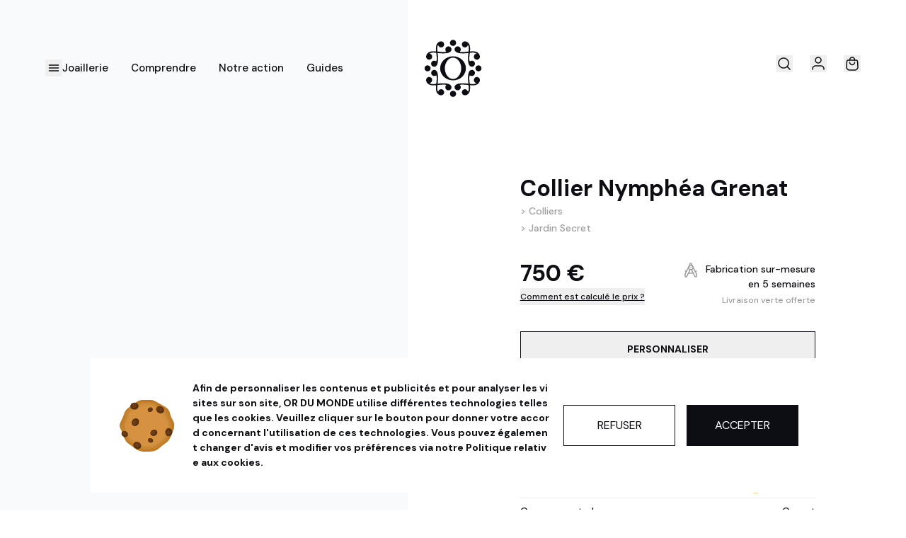

--- FILE ---
content_type: text/html; charset=utf-8
request_url: https://www.ordumonde.com/produit/collier-nymphea-grenat-9996
body_size: 44462
content:
<!DOCTYPE html><html lang="fr" class="font-sans __variable_19cf51 __variable_2e0987 __variable_c2c8a7 __variable_0d7163"><head><meta charSet="utf-8"/><meta name="viewport" content="width=device-width, initial-scale=1"/><link rel="stylesheet" href="/_next/static/css/22cc2ecea5245db7.css" data-precedence="next"/><link rel="stylesheet" href="/_next/static/css/39162c47daadb7d7.css" data-precedence="next"/><link rel="stylesheet" href="/_next/static/css/fb384865f18cecd2.css" data-precedence="next"/><link rel="stylesheet" href="/_next/static/css/ac9014f0e3a3f3b1.css" data-precedence="next"/><link rel="stylesheet" href="/_next/static/css/7a6dd0b2ba47b8f7.css" data-precedence="next"/><link rel="preload" as="script" fetchPriority="low" href="/_next/static/chunks/webpack-87f0e91c92361826.js"/><script src="/_next/static/chunks/90cdbd25-32ec35c2260d5ace.js" async=""></script><script src="/_next/static/chunks/785-8ef134e522275611.js" async=""></script><script src="/_next/static/chunks/main-app-498963ee9fab0871.js" async=""></script><script src="/_next/static/chunks/4346-e5f263a672da2432.js" async=""></script><script src="/_next/static/chunks/8021-fa7da18ff8cd68ea.js" async=""></script><script src="/_next/static/chunks/2623-64587f2b3ec87f70.js" async=""></script><script src="/_next/static/chunks/8340-6130f449915813bf.js" async=""></script><script src="/_next/static/chunks/app/(shop)/layout-ede43f67f8b8286e.js" async=""></script><script src="/_next/static/chunks/6825-33f68701d4f8f316.js" async=""></script><script src="/_next/static/chunks/5248-b0c01bd1c4995d25.js" async=""></script><script src="/_next/static/chunks/7165-ebfc18c208d634f0.js" async=""></script><script src="/_next/static/chunks/3224-821f960f5d4e0e21.js" async=""></script><script src="/_next/static/chunks/5703-9a54dab85e85affb.js" async=""></script><script src="/_next/static/chunks/4772-d865f7870fdf24e5.js" async=""></script><script src="/_next/static/chunks/9525-1224ae7a13ae9d25.js" async=""></script><script src="/_next/static/chunks/6686-4d0395b55e981a10.js" async=""></script><script src="/_next/static/chunks/app/layout-f428b3a5ed28c95a.js" async=""></script><script src="/_next/static/chunks/app/not-found-d3e93ca504cfca19.js" async=""></script><script src="/_next/static/chunks/998-f737f88b36999120.js" async=""></script><script src="/_next/static/chunks/3752-590fbf7037bfc42f.js" async=""></script><script src="/_next/static/chunks/4868-e37bb80f5f12cee8.js" async=""></script><script src="/_next/static/chunks/2547-0e4b36f6d9acf5a0.js" async=""></script><script src="/_next/static/chunks/7146-3b6c4e8ae4cfb6c4.js" async=""></script><script src="/_next/static/chunks/8170-1cf98e07d7b9b392.js" async=""></script><script src="/_next/static/chunks/1761-90ad77e7ed09fcbf.js" async=""></script><script src="/_next/static/chunks/6995-0c1404f02dad2b5a.js" async=""></script><script src="/_next/static/chunks/3544-3281dc911807e91f.js" async=""></script><script src="/_next/static/chunks/7444-31fd6d79f890977b.js" async=""></script><script src="/_next/static/chunks/2253-547e21ec99e749d6.js" async=""></script><script src="/_next/static/chunks/5357-c1cb2deb17a5869a.js" async=""></script><script src="/_next/static/chunks/5267-e790a3cb3ed10445.js" async=""></script><script src="/_next/static/chunks/5117-1c9bc1aa5fc36d41.js" async=""></script><script src="/_next/static/chunks/7800-21052c3d425863ed.js" async=""></script><script src="/_next/static/chunks/171-50cca6c751eb1491.js" async=""></script><script src="/_next/static/chunks/5417-089216b9df78bc10.js" async=""></script><script src="/_next/static/chunks/app/(shop)/produit/%5Bslug%5D/page-4bb126cdde7d1e34.js" async=""></script><meta name="next-size-adjust" content=""/><title>Collier Nymphéa Grenat</title><meta name="description" content="Inspirée des tableaux de Monet, la collection Jardin Secret décline ses couleurs à travers des gemmes d&#x27;exception.  Élancé et minimaliste, le collier Nymphéa é…"/><link rel="manifest" href="/manifest.webmanifest"/><meta name="robots" content="index, follow"/><link rel="canonical" href="https://www.ordumonde.com/produit/collier-nymphea-grenat-9996"/><meta property="og:title" content="Collier Nymphéa Grenat"/><meta property="og:description" content="Inspirée des tableaux de Monet, la collection Jardin Secret décline ses couleurs à travers des gemmes d&#x27;exception.  Élancé et minimaliste, le collier Nymphéa é…"/><meta property="og:url" content="https://www.ordumonde.com/produit/collier-nymphea-grenat-9996"/><meta property="og:locale" content="fr_FR"/><meta property="og:image" content="https://cdn2.ordumonde.com/rails/active_storage/representations/proxy/eyJfcmFpbHMiOnsiZGF0YSI6NjYwMzAsInB1ciI6ImJsb2JfaWQifX0=--7db9307f32bd6286f6a049372d276b0874b15aad/eyJfcmFpbHMiOnsiZGF0YSI6eyJmb3JtYXQiOiJqcGciLCJyZXNpemVfYW5kX3BhZCI6WzE5MjAsMTkyMCx7ImdyYXZpdHkiOiJjZW50cmUifV0sInNhdmVyIjp7InF1YWxpdHkiOjgwfX0sInB1ciI6InZhcmlhdGlvbiJ9fQ==--e8930d7254277ebbf2813b79f52c0ad17d31d647/collier-nymphea-grenat-OJ-01.jpg"/><meta property="og:image:width" content="1920"/><meta property="og:image:height" content="1920"/><meta property="og:image:alt" content="Collier Nymphéa Grenat"/><meta property="og:type" content="website"/><meta name="twitter:card" content="summary_large_image"/><meta name="twitter:title" content="Collier Nymphéa Grenat"/><meta name="twitter:description" content="Inspirée des tableaux de Monet, la collection Jardin Secret décline ses couleurs à travers des gemmes d&#x27;exception.  Élancé et minimaliste, le collier Nymphéa é…"/><meta name="twitter:image" content="https://cdn2.ordumonde.com/rails/active_storage/representations/proxy/eyJfcmFpbHMiOnsiZGF0YSI6NjYwMzAsInB1ciI6ImJsb2JfaWQifX0=--7db9307f32bd6286f6a049372d276b0874b15aad/eyJfcmFpbHMiOnsiZGF0YSI6eyJmb3JtYXQiOiJqcGciLCJyZXNpemVfYW5kX3BhZCI6WzE5MjAsMTkyMCx7ImdyYXZpdHkiOiJjZW50cmUifV0sInNhdmVyIjp7InF1YWxpdHkiOjgwfX0sInB1ciI6InZhcmlhdGlvbiJ9fQ==--e8930d7254277ebbf2813b79f52c0ad17d31d647/collier-nymphea-grenat-OJ-01.jpg"/><meta name="twitter:image:width" content="1920"/><meta name="twitter:image:height" content="1920"/><meta name="twitter:image:alt" content="Collier Nymphéa Grenat"/><link rel="icon" href="/favicon.ico" type="image/x-icon" sizes="64x64"/><link rel="icon" href="/icon.svg?c79ed6da7e3c8bf2" type="image/svg+xml" sizes="any"/><link rel="apple-touch-icon" href="/apple-icon.png?1b68cd15abc160ec" type="image/png" sizes="512x512"/><script src="/_next/static/chunks/polyfills-42372ed130431b0a.js" noModule=""></script></head><body><div hidden=""><!--$--><!--/$--></div><main><script type="application/ld+json">{"@context":"https://schema.org","@type":"Product","description":"Inspirée des tableaux de Monet, la collection Jardin Secret décline ses couleurs à travers des gemmes d&apos;exception.&lt;br /&gt;&lt;br /&gt;Élancé et minimaliste, le collier Nymphéa épousent par un serti clos les contours d&apos;un grenat aux proportions parfaites.&lt;br /&gt;&lt;br /&gt;Mis en valeur par une sertissure ajourée en or éco-responsable mobile sur la chaîne, il rayonne et déploie toute l&apos;intensité de sa couleur.&lt;br /&gt;&lt;br /&gt;---&lt;br /&gt;&lt;br /&gt;Ce collier est garanti à vie et livré avec un certificat de provenance éthique de sa gemme, promesse d&apos;une qualité hors-norme et d&apos;un bijou à porter avec fierté.","material":"Or 750","mpn":"ODM1-9996","sku":"9996","color":"Rouge","image":["https://cdn2.ordumonde.com/rails/active_storage/representations/proxy/eyJfcmFpbHMiOnsiZGF0YSI6NjYwMzAsInB1ciI6ImJsb2JfaWQifX0=--7db9307f32bd6286f6a049372d276b0874b15aad/eyJfcmFpbHMiOnsiZGF0YSI6eyJmb3JtYXQiOiJqcGciLCJyZXNpemVfYW5kX3BhZCI6WzE5MjAsMTkyMCx7ImdyYXZpdHkiOiJjZW50cmUifV0sInNhdmVyIjp7InF1YWxpdHkiOjgwfX0sInB1ciI6InZhcmlhdGlvbiJ9fQ==--e8930d7254277ebbf2813b79f52c0ad17d31d647/collier-nymphea-grenat-OJ-01.jpg","https://cdn2.ordumonde.com/rails/active_storage/representations/proxy/eyJfcmFpbHMiOnsiZGF0YSI6MTE0NDI5LCJwdXIiOiJibG9iX2lkIn19--2433ed5404c068deb78f8146e8e66e297385170a/eyJfcmFpbHMiOnsiZGF0YSI6eyJmb3JtYXQiOiJqcGciLCJyZXNpemVfYW5kX3BhZCI6WzE5MjAsMTkyMCx7ImdyYXZpdHkiOiJjZW50cmUifV0sInNhdmVyIjp7InF1YWxpdHkiOjgwfX0sInB1ciI6InZhcmlhdGlvbiJ9fQ==--e8930d7254277ebbf2813b79f52c0ad17d31d647/collier-nymphea-grenat-OJ-02.jpg","https://cdn2.ordumonde.com/rails/active_storage/representations/proxy/eyJfcmFpbHMiOnsiZGF0YSI6MTE0NDMwLCJwdXIiOiJibG9iX2lkIn19--c61c0050387063d291f52fd7687526ddfc970302/eyJfcmFpbHMiOnsiZGF0YSI6eyJmb3JtYXQiOiJqcGciLCJyZXNpemVfYW5kX3BhZCI6WzE5MjAsMTkyMCx7ImdyYXZpdHkiOiJjZW50cmUifV0sInNhdmVyIjp7InF1YWxpdHkiOjgwfX0sInB1ciI6InZhcmlhdGlvbiJ9fQ==--e8930d7254277ebbf2813b79f52c0ad17d31d647/collier-nymphea-grenat-OJ-01.jpg","https://cdn2.ordumonde.com/rails/active_storage/representations/proxy/eyJfcmFpbHMiOnsiZGF0YSI6NjYwMzEsInB1ciI6ImJsb2JfaWQifX0=--b2ef56b601df72f944b69f4d0afc9ca76e2d4547/eyJfcmFpbHMiOnsiZGF0YSI6eyJmb3JtYXQiOiJqcGciLCJyZXNpemVfYW5kX3BhZCI6WzE5MjAsMTkyMCx7ImdyYXZpdHkiOiJjZW50cmUifV0sInNhdmVyIjp7InF1YWxpdHkiOjgwfX0sInB1ciI6InZhcmlhdGlvbiJ9fQ==--e8930d7254277ebbf2813b79f52c0ad17d31d647/collier-nymphea-grenat-OJ-02.jpg"],"brand":{"@type":"Brand","name":"OR DU MONDE"},"aggregateRating":{"@type":"AggregateRating","reviewCount":"188","ratingValue":"4.9"},"offers":[{"price":750,"priceCurrency":"EUR","itemCondition":"https://schema.org/NewCondition","availability":"https://schema.org/BackOrder","priceValidUntil":"2026-03-02","shippingDetails":{"@type":"OfferShippingDetails","shippingRate":{"@type":"MonetaryAmount","value":0,"currency":"EUR"},"shippingDestination":[{"@type":"DefinedRegion","addressCountry":"FR"},{"@type":"DefinedRegion","addressCountry":"CH"},{"@type":"DefinedRegion","addressCountry":"BE"},{"@type":"DefinedRegion","addressCountry":"LU"},{"@type":"DefinedRegion","addressCountry":"ES"},{"@type":"DefinedRegion","addressCountry":"DE"},{"@type":"DefinedRegion","addressCountry":"IT"},{"@type":"DefinedRegion","addressCountry":"NL"},{"@type":"DefinedRegion","addressCountry":"GB"}],"deliveryTime":{"@type":"ShippingDeliveryTime","handlingTime":{"@type":"QuantitativeValue","minValue":"0","maxValue":"45","unitCode":"DAY"},"transitTime":{"@type":"QuantitativeValue","minValue":"2","maxValue":"3","unitCode":"DAY"}}},"@type":"Offer","hasMerchantReturnPolicy":{"@type":"MerchantReturnPolicy","applicableCountry":"FR","returnPolicyCategory":"https://schema.org/MerchantReturnFiniteReturnWindow","merchantReturnDays":"100","returnMethod":"https://schema.org/ReturnByMail","returnFees":"https://schema.org/FreeReturn"}}],"name":"Collier Nymphéa Grenat"}</script><div class="md:bg-gradient-to-r md:from-[#F9FAFB_45%] md:to-[#ffffff_45%] overflow-y-hidden"><!--$--><!--/$--><div class="lg:h-[13.9rem] hidden w-full"></div><nav class="relative top-0 w-full z-50 flex items-center justify-between px-6 transition-colors duration-300 sm:hover:bg-white sm:hover:text-dark h-20 lg:h-[13.9rem] lg:px-16 lg:pt-[4.875rem] lg:items-start"><div class="flex lg:items-center lg:gap-8"><button title="Ouvrir la sidebar" data-test="main-navigation-button"><svg class="h-6 w-6" viewBox="0 0 24 24" fill="none" stroke="currentColor" stroke-width="1.5" stroke-linecap="round" stroke-linejoin="round" xmlns="http://www.w3.org/2000/svg"><path d="M5.5 12H18.5"></path><path d="M5.5 16H18.5"></path><path d="M5.5 8H18.5"></path></svg></button><div class="hidden space-x-8 lg:flex"><div class="group menu_group"><a class="nav_text flex border-b border-transparent pt-[6px] pb-[5px] group-hover:border-dark" href="/catalogue">Joaillerie</a><div class="absolute left-0 hidden w-full border-b border-light-gray bg-white pt-6 lg:pt-9 text-dark group-hover:block"><div class="relative bottom-[-1px] flex h-[4.5rem] items-center px-16 z-10"><div class="DesktopMenu_d-menu__8nlvT h-full"><a class="flex h-full items-center border-b border-light-gray px-4 nav_text text-dark/40 hover:border-dark" href="/fiancailles">Fiançailles</a><div class="absolute top-[4.5rem] left-0 hidden w-full bg-white"><div class="flex justify-between items-stretch"><div class="grid grid-cols-4 gap-4 border-b border-light-gray px-16 py-12 xl:gap-28"><div class="space-y-14"><div class="space-y-6"><span class="info-text">Diamant</span><div class="flex flex-col items-start gap-4"><a class="small link_hover block" href="/bagues-fiancailles-diamant">Diamant</a><a class="small link_hover block" href="/bagues-fiancailles-diamant-synthese">Diamant de synthèse</a></div></div><div class="space-y-6"><span class="info-text">Pierres précieuses</span><div class="flex flex-col items-start gap-4"><a class="small link_hover block" href="/bagues-fiancailles-emeraude">Émeraude</a><a class="small link_hover block" href="/bagues-fiancailles-rubis">Rubis</a><a class="small link_hover block" href="/bagues-fiancailles-saphir">Saphir</a></div></div></div><div class="space-y-14"><div class="space-y-6"><span class="info-text">Pierres fines</span><div class="flex flex-col items-start gap-4"><a class="small link_hover block" href="/bagues-fiancailles-aigue-marine">Aigue-Marine</a><a class="small link_hover block" href="/bagues-fiancailles-amethyste">Améthyste</a><a class="small link_hover block" href="/bagues-fiancailles-grenat">Grenat</a><a class="small link_hover block" href="/bagues-fiancailles-peridot">Péridot</a><a class="small link_hover block" href="/bagues-fiancailles-tanzanite">Tanzanite</a><a class="small link_hover block" href="/bagues-fiancailles-topaze">Topaze</a><a class="small link_hover block" href="/bagues-fiancailles-tourmaline">Tourmaline</a><a class="small link_hover block" href="/bagues-fiancailles-tsavorite">Tsavorite</a></div></div></div><div class="space-y-14"><div class="space-y-6"><span class="info-text">Styles</span><div class="flex flex-col items-start gap-4"><a class="small link_hover block" href="/bagues-fiancailles-solitaires">Solitaires</a><a class="small link_hover block" href="/bagues-fiancailles-intemporelles">Intemporels</a><a class="small link_hover block" href="/bagues-fiancailles-vintages">Vintages</a><a class="small link_hover block" href="/bagues-fiancailles-pavees">Pavés</a><a class="small link_hover block" href="/bagues-fiancailles-epaulees">Épaulés</a><a class="small link_hover block" href="/bagues-fiancailles-clos">Clos</a><a class="small link_hover block" href="/bagues-fiancailles-trio">Trio</a><a class="small link_hover block" href="/bagues-fiancailles-toi-et-moi">Toi &amp; Moi</a><a class="small link_hover block" href="/bagues-fiancailles-minimalistes">Minimaliste</a><a class="small link_hover block" href="/bagues-fiancailles-entourees">Entouré</a><a class="small link_hover block" href="/bagues-fiancailles-originales">Original</a><a class="small link_hover block" href="/bagues-fiancailles-iconiques">Iconique</a></div></div></div><div class="space-y-14"><div class="space-y-6"><a class="info-text link_hover" href="/bagues-fiancailles-en-stock">Bagues en stock</a></div><div class="space-y-6"><span class="info-text">Collections</span><div class="flex flex-col items-start gap-4"><a class="small link_hover block" href="/a-jamais-a-nous">À jamais à Nous</a><a class="small link_hover block" href="/tandem-amoureux">Tandem Amoureux</a></div></div><div class="space-y-6"><a class="info-text link_hover" href="/galerie">Créations sur mesure</a></div></div></div><div class="w-[25%] relative min-h-[70vh]"><video width="378" height="720" poster="/img/menu/fiancailles.jpg" class="absolute top-1/2 left-1/2 -translate-x-1/2 -translate-y-1/2 min-w-full min-h-full h-full object-cover" autoPlay="" playsInline="" loop="" muted=""><source src="https://cdn.ordumonde.com/video/menu-fiancailles.m4v" type="video/mp4"/><img alt="Fiançailles" loading="lazy" decoding="async" data-nimg="fill" class="w-full object-cover" style="position:absolute;height:100%;width:100%;left:0;top:0;right:0;bottom:0;color:transparent;background-size:cover;background-position:50% 50%;background-repeat:no-repeat;background-image:url(&quot;data:image/svg+xml;charset=utf-8,%3Csvg xmlns=&#x27;http://www.w3.org/2000/svg&#x27; %3E%3Cfilter id=&#x27;b&#x27; color-interpolation-filters=&#x27;sRGB&#x27;%3E%3CfeGaussianBlur stdDeviation=&#x27;20&#x27;/%3E%3CfeColorMatrix values=&#x27;1 0 0 0 0 0 1 0 0 0 0 0 1 0 0 0 0 0 100 -1&#x27; result=&#x27;s&#x27;/%3E%3CfeFlood x=&#x27;0&#x27; y=&#x27;0&#x27; width=&#x27;100%25&#x27; height=&#x27;100%25&#x27;/%3E%3CfeComposite operator=&#x27;out&#x27; in=&#x27;s&#x27;/%3E%3CfeComposite in2=&#x27;SourceGraphic&#x27;/%3E%3CfeGaussianBlur stdDeviation=&#x27;20&#x27;/%3E%3C/filter%3E%3Cimage width=&#x27;100%25&#x27; height=&#x27;100%25&#x27; x=&#x27;0&#x27; y=&#x27;0&#x27; preserveAspectRatio=&#x27;none&#x27; style=&#x27;filter: url(%23b);&#x27; href=&#x27;[data-uri]&#x27;/%3E%3C/svg%3E&quot;)" sizes="100vw" srcSet="https://cdn.ordumonde.com/img/menu/fiancailles.jpg?width=640&amp;quality=85 640w, https://cdn.ordumonde.com/img/menu/fiancailles.jpg?width=750&amp;quality=85 750w, https://cdn.ordumonde.com/img/menu/fiancailles.jpg?width=828&amp;quality=85 828w, https://cdn.ordumonde.com/img/menu/fiancailles.jpg?width=960&amp;quality=85 960w, https://cdn.ordumonde.com/img/menu/fiancailles.jpg?width=1024&amp;quality=85 1024w, https://cdn.ordumonde.com/img/menu/fiancailles.jpg?width=1080&amp;quality=85 1080w, https://cdn.ordumonde.com/img/menu/fiancailles.jpg?width=1200&amp;quality=85 1200w, https://cdn.ordumonde.com/img/menu/fiancailles.jpg?width=1280&amp;quality=85 1280w, https://cdn.ordumonde.com/img/menu/fiancailles.jpg?width=1440&amp;quality=85 1440w, https://cdn.ordumonde.com/img/menu/fiancailles.jpg?width=1600&amp;quality=85 1600w, https://cdn.ordumonde.com/img/menu/fiancailles.jpg?width=1728&amp;quality=85 1728w, https://cdn.ordumonde.com/img/menu/fiancailles.jpg?width=1920&amp;quality=85 1920w, https://cdn.ordumonde.com/img/menu/fiancailles.jpg?width=2048&amp;quality=85 2048w" src="https://cdn.ordumonde.com/img/menu/fiancailles.jpg?width=2048&amp;quality=85"/></video></div></div></div></div><div class="DesktopMenu_d-menu__8nlvT h-full"><a class="flex h-full items-center border-b border-light-gray px-4 nav_text text-dark/40 hover:border-dark" href="/alliances">Alliances</a><div class="absolute top-[4.5rem] left-0 hidden w-full bg-white"><div class="flex justify-between items-stretch"><div class="grid grid-cols-4 gap-4 border-b border-light-gray px-16 py-12 xl:gap-28"><div class="space-y-14"><div class="space-y-6"><a class="info-text link_hover" href="/alliances-diamant">Alliances diamants</a><div class="flex flex-col items-start gap-4"><a class="small link_hover block" href="/alliances-diamant-intemporelles">Intemporelles</a><a class="small link_hover block" href="/alliances-diamant-originales">Originales</a><a class="small link_hover block" href="/alliances-diamant-fines">Fines</a><a class="small link_hover block" href="/alliances-diamant-a-motifs">A motifs</a></div></div></div><div class="space-y-14"><div class="space-y-6"><a class="info-text link_hover" href="/alliances-or-recycle">Alliances tout or</a><div class="flex flex-col items-start gap-4"><a class="small link_hover block" href="/alliances-intemporelles">Intemporelles</a><a class="small link_hover block" href="/alliances-originales">Originales</a><a class="small link_hover block" href="/alliances-fines">Fines</a><a class="small link_hover block" href="/alliances-texturees">Texturées</a><a class="small link_hover block" href="/alliances-confort">Confort</a></div></div></div><div class="space-y-14"><div class="space-y-6"><a class="info-text link_hover" href="/alliances-en-stock">Alliances en stock</a></div><div class="space-y-6"><span class="info-text">Collections</span><div class="flex flex-col items-start gap-4"><a class="small link_hover block" href="/diamant-parfait">Alliances Diamant Parfait</a><a class="small link_hover block" href="/bijoux-de-mariage">Bijoux de mariage</a></div></div></div></div><div class="w-[25%] relative min-h-[70vh]"><img alt="Alliances" loading="lazy" decoding="async" data-nimg="fill" class="w-full object-cover" style="position:absolute;height:100%;width:100%;left:0;top:0;right:0;bottom:0;color:transparent;background-size:cover;background-position:50% 50%;background-repeat:no-repeat;background-image:url(&quot;data:image/svg+xml;charset=utf-8,%3Csvg xmlns=&#x27;http://www.w3.org/2000/svg&#x27; %3E%3Cfilter id=&#x27;b&#x27; color-interpolation-filters=&#x27;sRGB&#x27;%3E%3CfeGaussianBlur stdDeviation=&#x27;20&#x27;/%3E%3CfeColorMatrix values=&#x27;1 0 0 0 0 0 1 0 0 0 0 0 1 0 0 0 0 0 100 -1&#x27; result=&#x27;s&#x27;/%3E%3CfeFlood x=&#x27;0&#x27; y=&#x27;0&#x27; width=&#x27;100%25&#x27; height=&#x27;100%25&#x27;/%3E%3CfeComposite operator=&#x27;out&#x27; in=&#x27;s&#x27;/%3E%3CfeComposite in2=&#x27;SourceGraphic&#x27;/%3E%3CfeGaussianBlur stdDeviation=&#x27;20&#x27;/%3E%3C/filter%3E%3Cimage width=&#x27;100%25&#x27; height=&#x27;100%25&#x27; x=&#x27;0&#x27; y=&#x27;0&#x27; preserveAspectRatio=&#x27;none&#x27; style=&#x27;filter: url(%23b);&#x27; href=&#x27;[data-uri]&#x27;/%3E%3C/svg%3E&quot;)" sizes="100vw" srcSet="https://cdn.ordumonde.com/img/menu/alliances.jpg?width=640&amp;quality=85 640w, https://cdn.ordumonde.com/img/menu/alliances.jpg?width=750&amp;quality=85 750w, https://cdn.ordumonde.com/img/menu/alliances.jpg?width=828&amp;quality=85 828w, https://cdn.ordumonde.com/img/menu/alliances.jpg?width=960&amp;quality=85 960w, https://cdn.ordumonde.com/img/menu/alliances.jpg?width=1024&amp;quality=85 1024w, https://cdn.ordumonde.com/img/menu/alliances.jpg?width=1080&amp;quality=85 1080w, https://cdn.ordumonde.com/img/menu/alliances.jpg?width=1200&amp;quality=85 1200w, https://cdn.ordumonde.com/img/menu/alliances.jpg?width=1280&amp;quality=85 1280w, https://cdn.ordumonde.com/img/menu/alliances.jpg?width=1440&amp;quality=85 1440w, https://cdn.ordumonde.com/img/menu/alliances.jpg?width=1600&amp;quality=85 1600w, https://cdn.ordumonde.com/img/menu/alliances.jpg?width=1728&amp;quality=85 1728w, https://cdn.ordumonde.com/img/menu/alliances.jpg?width=1920&amp;quality=85 1920w, https://cdn.ordumonde.com/img/menu/alliances.jpg?width=2048&amp;quality=85 2048w" src="https://cdn.ordumonde.com/img/menu/alliances.jpg?width=2048&amp;quality=85"/></div></div></div></div><div class="DesktopMenu_d-menu__8nlvT h-full"><a class="flex h-full items-center border-b border-light-gray px-4 nav_text text-dark/40 hover:border-dark" href="/bijoux">Bijoux</a><div class="absolute top-[4.5rem] left-0 hidden w-full bg-white"><div class="flex justify-between items-stretch"><div class="grid grid-cols-4 gap-4 border-b border-light-gray px-16 py-12 xl:gap-28"><div class="space-y-14"><div class="space-y-6"><a class="info-text link_hover" href="/bagues">Bagues</a></div><div class="space-y-6"><a class="info-text link_hover" href="/boucles-oreilles">Boucles d&#x27;oreilles</a><div class="flex flex-col items-start gap-4"><a class="small link_hover block" href="/boucles-oreilles-diamants">Diamant</a><a class="small link_hover block" href="/boucles-oreilles-diamants-synthese">Diamant de synthèse</a><a class="small link_hover block" href="/boucles-oreilles">Tout voir</a></div></div><div class="space-y-6"><a class="info-text link_hover" href="/bracelets">Bracelets</a></div><div class="space-y-6"><a class="info-text link_hover" href="/chaines">Chaines</a></div></div><div class="space-y-14"><div class="space-y-6"><a class="info-text link_hover" href="/chevalieres">Chevalières</a></div><div class="space-y-6"><a class="info-text link_hover" href="/colliers">Colliers</a><div class="flex flex-col items-start gap-4"><a class="small link_hover block" href="/colliers-diamant">Diamant</a><a class="small link_hover block" href="/colliers-diamant-synthese">Diamant de synthèse</a><a class="small link_hover block" href="/colliers">Tout voir</a></div></div><div class="space-y-6"><a class="info-text link_hover" href="/perles">Perles de Culture</a></div></div><div class="space-y-14"><div class="space-y-6"><span class="info-text">Collections</span><div class="flex flex-col items-start gap-4"><a class="small link_hover block" href="/bijoux-de-mariage">Bijoux de mariage</a><a class="small link_hover block" href="/blossom">Blossom</a><a class="small link_hover block" href="/esprit-couture">Esprit Couture</a><a class="small link_hover block" href="/heures-precieuses">Heures Précieuses</a><a class="small link_hover block" href="/jardin-secret">Jardin Secret</a><a class="small link_hover block" href="/octobre-rose">Octobre Rose</a><a class="small link_hover block" href="/oiseaux-de-paradis">Oiseaux de Paradis</a><a class="small link_hover block" href="/opale">Opale</a></div></div></div><div class="space-y-14"><div class="space-y-6"><a class="info-text link_hover" href="/bijoux-en-stock">Bijoux en stock</a></div><div class="space-y-6"><a class="info-text link_hover" href="/galerie">Créations sur mesure</a></div></div></div><div class="w-[25%] relative min-h-[70vh]"><img alt="Bijoux" loading="lazy" decoding="async" data-nimg="fill" class="w-full object-cover" style="position:absolute;height:100%;width:100%;left:0;top:0;right:0;bottom:0;color:transparent;background-size:cover;background-position:50% 50%;background-repeat:no-repeat;background-image:url(&quot;data:image/svg+xml;charset=utf-8,%3Csvg xmlns=&#x27;http://www.w3.org/2000/svg&#x27; %3E%3Cfilter id=&#x27;b&#x27; color-interpolation-filters=&#x27;sRGB&#x27;%3E%3CfeGaussianBlur stdDeviation=&#x27;20&#x27;/%3E%3CfeColorMatrix values=&#x27;1 0 0 0 0 0 1 0 0 0 0 0 1 0 0 0 0 0 100 -1&#x27; result=&#x27;s&#x27;/%3E%3CfeFlood x=&#x27;0&#x27; y=&#x27;0&#x27; width=&#x27;100%25&#x27; height=&#x27;100%25&#x27;/%3E%3CfeComposite operator=&#x27;out&#x27; in=&#x27;s&#x27;/%3E%3CfeComposite in2=&#x27;SourceGraphic&#x27;/%3E%3CfeGaussianBlur stdDeviation=&#x27;20&#x27;/%3E%3C/filter%3E%3Cimage width=&#x27;100%25&#x27; height=&#x27;100%25&#x27; x=&#x27;0&#x27; y=&#x27;0&#x27; preserveAspectRatio=&#x27;none&#x27; style=&#x27;filter: url(%23b);&#x27; href=&#x27;[data-uri]&#x27;/%3E%3C/svg%3E&quot;)" sizes="100vw" srcSet="https://cdn.ordumonde.com/img/menu/bijoux.jpg?width=640&amp;quality=85 640w, https://cdn.ordumonde.com/img/menu/bijoux.jpg?width=750&amp;quality=85 750w, https://cdn.ordumonde.com/img/menu/bijoux.jpg?width=828&amp;quality=85 828w, https://cdn.ordumonde.com/img/menu/bijoux.jpg?width=960&amp;quality=85 960w, https://cdn.ordumonde.com/img/menu/bijoux.jpg?width=1024&amp;quality=85 1024w, https://cdn.ordumonde.com/img/menu/bijoux.jpg?width=1080&amp;quality=85 1080w, https://cdn.ordumonde.com/img/menu/bijoux.jpg?width=1200&amp;quality=85 1200w, https://cdn.ordumonde.com/img/menu/bijoux.jpg?width=1280&amp;quality=85 1280w, https://cdn.ordumonde.com/img/menu/bijoux.jpg?width=1440&amp;quality=85 1440w, https://cdn.ordumonde.com/img/menu/bijoux.jpg?width=1600&amp;quality=85 1600w, https://cdn.ordumonde.com/img/menu/bijoux.jpg?width=1728&amp;quality=85 1728w, https://cdn.ordumonde.com/img/menu/bijoux.jpg?width=1920&amp;quality=85 1920w, https://cdn.ordumonde.com/img/menu/bijoux.jpg?width=2048&amp;quality=85 2048w" src="https://cdn.ordumonde.com/img/menu/bijoux.jpg?width=2048&amp;quality=85"/></div></div></div></div><div class="DesktopMenu_d-menu__8nlvT h-full"><span class="flex h-full items-center border-b border-light-gray px-4 nav_text text-dark/40 hover:border-dark cursor-pointer">En Stock</span><div class="absolute top-[4.5rem] left-0 hidden w-full bg-white"><div class="flex justify-between items-stretch"><div class="grid grid-cols-4 gap-4 border-b border-light-gray px-16 py-12 xl:gap-28"><div class="space-y-14"><div class="space-y-6"><a class="info-text link_hover" href="/bagues-fiancailles-en-stock">Bagues de fiançailles</a></div><div class="space-y-6"><a class="info-text link_hover" href="/alliances-en-stock">Alliances de mariage</a></div><div class="space-y-6"><a class="info-text link_hover" href="/bijoux-en-stock">Bijoux</a></div></div></div><div class="w-[25%] relative min-h-[70vh]"><img alt="En Stock" loading="lazy" decoding="async" data-nimg="fill" class="w-full object-cover" style="position:absolute;height:100%;width:100%;left:0;top:0;right:0;bottom:0;color:transparent;background-size:cover;background-position:50% 50%;background-repeat:no-repeat;background-image:url(&quot;data:image/svg+xml;charset=utf-8,%3Csvg xmlns=&#x27;http://www.w3.org/2000/svg&#x27; %3E%3Cfilter id=&#x27;b&#x27; color-interpolation-filters=&#x27;sRGB&#x27;%3E%3CfeGaussianBlur stdDeviation=&#x27;20&#x27;/%3E%3CfeColorMatrix values=&#x27;1 0 0 0 0 0 1 0 0 0 0 0 1 0 0 0 0 0 100 -1&#x27; result=&#x27;s&#x27;/%3E%3CfeFlood x=&#x27;0&#x27; y=&#x27;0&#x27; width=&#x27;100%25&#x27; height=&#x27;100%25&#x27;/%3E%3CfeComposite operator=&#x27;out&#x27; in=&#x27;s&#x27;/%3E%3CfeComposite in2=&#x27;SourceGraphic&#x27;/%3E%3CfeGaussianBlur stdDeviation=&#x27;20&#x27;/%3E%3C/filter%3E%3Cimage width=&#x27;100%25&#x27; height=&#x27;100%25&#x27; x=&#x27;0&#x27; y=&#x27;0&#x27; preserveAspectRatio=&#x27;none&#x27; style=&#x27;filter: url(%23b);&#x27; href=&#x27;[data-uri]&#x27;/%3E%3C/svg%3E&quot;)" sizes="100vw" srcSet="https://cdn.ordumonde.com/img/menu/livraison-48h.jpg?width=640&amp;quality=85 640w, https://cdn.ordumonde.com/img/menu/livraison-48h.jpg?width=750&amp;quality=85 750w, https://cdn.ordumonde.com/img/menu/livraison-48h.jpg?width=828&amp;quality=85 828w, https://cdn.ordumonde.com/img/menu/livraison-48h.jpg?width=960&amp;quality=85 960w, https://cdn.ordumonde.com/img/menu/livraison-48h.jpg?width=1024&amp;quality=85 1024w, https://cdn.ordumonde.com/img/menu/livraison-48h.jpg?width=1080&amp;quality=85 1080w, https://cdn.ordumonde.com/img/menu/livraison-48h.jpg?width=1200&amp;quality=85 1200w, https://cdn.ordumonde.com/img/menu/livraison-48h.jpg?width=1280&amp;quality=85 1280w, https://cdn.ordumonde.com/img/menu/livraison-48h.jpg?width=1440&amp;quality=85 1440w, https://cdn.ordumonde.com/img/menu/livraison-48h.jpg?width=1600&amp;quality=85 1600w, https://cdn.ordumonde.com/img/menu/livraison-48h.jpg?width=1728&amp;quality=85 1728w, https://cdn.ordumonde.com/img/menu/livraison-48h.jpg?width=1920&amp;quality=85 1920w, https://cdn.ordumonde.com/img/menu/livraison-48h.jpg?width=2048&amp;quality=85 2048w" src="https://cdn.ordumonde.com/img/menu/livraison-48h.jpg?width=2048&amp;quality=85"/></div></div></div></div></div></div></div><div class="group menu_group"><span class="nav_text flex border-b border-transparent pt-[6px] pb-[5px] group-hover:border-dark cursor-pointer">Comprendre</span><div class="absolute left-0 hidden w-full border-b border-light-gray bg-white pt-6 lg:pt-9 text-dark group-hover:block"><div class="relative bottom-[-1px] flex h-[4.5rem] items-center px-16 z-10"><a class="flex h-full items-center border-b border-light-gray px-4 nav_text text-dark/40 hover:border-dark" href="/5c-diamant">5C du diamant parfait</a><a class="flex h-full items-center border-b border-light-gray px-4 nav_text text-dark/40 hover:border-dark" href="/diamant-naturel-vs-synthese">Diamant naturel vs synthèse</a><a class="flex h-full items-center border-b border-light-gray px-4 nav_text text-dark/40 hover:border-dark" href="/metaux-precieux">Métaux précieux et alliages</a><a class="flex h-full items-center border-b border-light-gray px-4 nav_text text-dark/40 hover:border-dark" href="/gemmologie">Gemmologie</a></div></div></div><div class="group menu_group"><span class="nav_text flex border-b border-transparent pt-[6px] pb-[5px] group-hover:border-dark cursor-pointer">Notre action</span><div class="absolute left-0 hidden w-full border-b border-light-gray bg-white pt-6 lg:pt-9 text-dark group-hover:block"><div class="relative bottom-[-1px] flex h-[4.5rem] items-center px-16 z-10"><a class="flex h-full items-center border-b border-light-gray px-4 nav_text text-dark/40 hover:border-dark" href="/histoire-de-famille">Qui sommes-nous ?</a><a class="flex h-full items-center border-b border-light-gray px-4 nav_text text-dark/40 hover:border-dark" href="/engagements-ethiques">Engagement &amp; éthique</a><a class="flex h-full items-center border-b border-light-gray px-4 nav_text text-dark/40 hover:border-dark" href="/savoir-faire-joaillier">Fabrication à Paris</a><a class="flex h-full items-center border-b border-light-gray px-4 nav_text text-dark/40 hover:border-dark" href="/diamants-ethiques">Diamant naturel</a><a class="flex h-full items-center border-b border-light-gray px-4 nav_text text-dark/40 hover:border-dark" href="/diamant-synthese">Diamant de synthèse</a><a class="flex h-full items-center border-b border-light-gray px-4 nav_text text-dark/40 hover:border-dark" href="/or-recycle">Or recyclé éco-responsable</a></div></div></div><div class="group menu_group"><span class="nav_text flex border-b border-transparent pt-[6px] pb-[5px] group-hover:border-dark cursor-pointer">Guides</span><div class="absolute left-0 hidden w-full border-b border-light-gray bg-white pt-6 lg:pt-9 text-dark group-hover:block"><div class="relative bottom-[-1px] flex h-[4.5rem] items-center px-16 z-10"><a class="flex h-full items-center border-b border-light-gray px-4 nav_text text-dark/40 hover:border-dark" href="/nettoyer-bijoux">Entretenir ses bijoux</a><a class="flex h-full items-center border-b border-light-gray px-4 nav_text text-dark/40 hover:border-dark" href="/guide-tailles">Guide des tailles de doigts</a><a class="flex h-full items-center border-b border-light-gray px-4 nav_text text-dark/40 hover:border-dark" href="/anniversaires-mariage">Anniversaires de mariage</a><a class="flex h-full items-center border-b border-light-gray px-4 nav_text text-dark/40 hover:border-dark" href="/choisir-bague-fiancailles">Choisir sa bague de fiançailles</a><a class="flex h-full items-center border-b border-light-gray px-4 nav_text text-dark/40 hover:border-dark" href="/choisir-alliances">Choisir son alliance de mariage</a></div></div></div></div></div><a class="absolute left-1/2 -translate-x-1/2 lg:top-[3.5rem]" href="/"><div class="h-16 w-16 lg:h-[81px] lg:w-[81px]"><svg viewBox="0 0 48 48" fill="currentColor" xmlns="http://www.w3.org/2000/svg" class="w-16 lg:w-[81px]"><path d="M17.5537 39.9054C17.5537 40.9748 18.2148 41.8893 19.1501 42.2642C19.7235 42.4938 20.4587 42.5073 21.0432 42.3008C22.029 41.9515 22.7354 41.0113 22.7354 39.9055C22.7354 38.8863 22.1349 38.0075 21.2681 37.6024C20.7395 37.2617 20.0481 36.9828 19.1701 36.8074C16.6494 36.3034 13.4469 36.6032 11.1367 36.8673C11.4175 34.3767 12.2628 26.8729 9.39513 25.5755C8.7045 25.2629 7.82183 25.2742 7.14081 25.6042C6.29313 26.0166 5.70772 26.8848 5.70772 27.8913C5.70772 28.7501 6.13516 29.5091 6.78839 29.9693C7.7229 30.6447 9.03388 30.5898 9.92702 29.8816C9.93897 29.8938 9.95332 29.9111 9.97079 29.9359C10.8282 31.1273 10.065 36.0977 9.95481 36.9964C8.33294 37.1495 6.09777 37.5147 4.68546 36.5195C4.55941 36.4309 4.46063 36.3465 4.47417 36.3073C5.15605 36.2451 5.86089 35.7141 6.21575 35.1439C6.94693 33.9709 6.61127 32.455 5.47185 31.6918C3.62889 30.4582 1.22768 31.9199 1.52692 34.2348C1.75175 35.9739 3.02687 37.2802 4.62325 37.8649C6.25785 38.4651 8.08329 38.3209 9.82338 38.1702C9.55463 41.0113 9.4654 45.0017 12.6216 46.304C13.525 46.6773 14.6551 46.7155 15.4932 46.1565C15.9102 45.8783 16.2396 45.4787 16.431 45.0145C16.9605 43.7324 16.3481 42.2307 15.0538 41.6981C13.6398 41.1158 12.0443 41.8974 11.6327 43.368C10.514 43.368 10.8968 39.0856 10.9988 38.0458C12.4452 37.8839 17.4316 37.2722 18.3989 37.9931L18.3344 38.0736C17.8535 38.5362 17.5537 39.186 17.5537 39.9054Z"></path><path d="M4.62105 10.1763C3.02443 10.7614 1.74864 12.0669 1.52443 13.8069C1.22549 16.121 3.62664 17.5829 5.47017 16.3492C6.60902 15.5867 6.94478 14.07 6.21341 12.897C5.85854 12.3269 5.15361 11.7966 4.47115 11.7336C4.45905 11.6936 4.55717 11.61 4.68331 11.5214C6.09542 10.5262 8.33073 10.8914 9.95261 11.0454C10.0633 11.9426 10.8258 16.9138 9.96845 18.1058C9.95112 18.1298 9.93662 18.1475 9.92477 18.1593C9.7549 18.0204 9.56678 17.9033 9.36417 17.8117C8.67278 17.4989 7.79069 17.5093 7.1088 17.8403C6.26126 18.2519 5.67681 19.121 5.67681 20.1265C5.67681 21.1958 6.33777 22.1106 7.27329 22.4853C7.48862 22.5714 7.72699 22.6273 7.97097 22.6521C8.37528 22.7047 8.79067 22.6648 9.1799 22.5164C12.3275 21.381 11.4199 13.7073 11.1345 11.1738C13.4445 11.4377 16.6471 11.7377 19.1685 11.2336C20.7954 10.9082 22.7475 10.1531 22.7475 8.18575C22.7475 7.15548 22.1343 6.26868 21.2532 5.86994C20.9636 5.73924 20.6407 5.66498 20.312 5.64765C18.8718 5.49597 17.5657 6.7289 17.5657 8.18575C17.5657 8.92495 17.8824 9.58999 18.3863 10.055C17.3959 10.7646 12.4383 10.157 10.9965 9.99592C10.8944 8.9562 10.5117 4.67306 11.6304 4.67306C12.0418 6.14364 13.6376 6.92512 15.0514 6.3437C16.3456 5.81109 16.958 4.3085 16.4286 3.02637C16.2371 2.56308 15.9078 2.1628 15.4908 1.88527C14.6528 1.32535 13.5227 1.36375 12.6192 1.7369C9.46291 3.03914 9.55229 7.03034 9.8209 9.87074C8.08104 9.72074 6.25565 9.57665 4.62105 10.1763Z"></path><path d="M30.5209 8.14903C30.5209 7.11952 29.9086 6.23282 29.0264 5.83399C28.3359 5.52146 27.4522 5.53269 26.7713 5.86293C25.9243 6.27424 25.3389 7.14352 25.3389 8.14903C25.3389 10.0438 27.2704 10.9146 28.8668 11.2336C31.3882 11.7377 34.5907 11.4385 36.9002 11.1738C36.6992 12.9688 36.2068 17.2454 37.0056 20.0413C37.2178 20.7845 37.5895 21.4942 38.0995 21.9935C39.696 23.5508 42.388 22.3132 42.388 20.1257C42.388 19.0955 41.7756 18.2089 40.8939 17.81C40.0009 17.4056 38.8808 17.5421 38.1251 18.1712C38.1092 18.1601 38.0914 18.1393 38.0675 18.1058C37.2098 16.9138 37.9721 11.9433 38.082 11.0453C39.7056 10.8914 41.94 10.5262 43.3532 11.5214C43.479 11.61 43.5762 11.6945 43.5636 11.7336C42.8811 11.7966 42.1761 12.3269 41.8219 12.897C41.0901 14.07 41.4265 15.5867 42.5652 16.3492C44.409 17.5829 46.809 16.121 46.511 13.8069C46.2861 12.0669 45.0099 10.7614 43.4135 10.1763C41.7806 9.57665 39.9544 9.72074 38.2145 9.87074C38.4821 7.03034 38.5733 3.03914 35.417 1.7369C34.5126 1.36375 33.382 1.32535 32.5446 1.88527C32.1284 2.1628 31.7983 2.56308 31.6069 3.02637C31.0774 4.3085 31.6897 5.81109 32.9832 6.3437C34.398 6.92512 35.9942 6.14364 36.4042 4.67306C37.5237 4.67306 37.1411 8.9562 37.0392 9.99592C35.6005 10.157 30.6611 10.7614 29.6564 10.059C30.1858 9.59325 30.5209 8.91064 30.5209 8.14903Z"></path><path d="M43.4123 37.8652C45.0089 37.28 46.2848 35.9737 46.5093 34.2346C46.8078 31.9196 44.406 30.4579 42.5639 31.6916C41.4235 32.4547 41.0885 33.9706 41.8191 35.1436C42.1746 35.7137 42.8795 36.2448 43.5621 36.3071C43.5749 36.347 43.4763 36.4306 43.3501 36.5192C41.9372 37.5144 39.7024 37.1493 38.0807 36.9962C37.9706 36.0982 37.2083 31.1271 38.0649 29.9357C38.143 29.8272 38.1589 29.8535 38.2099 29.9021C38.3822 30.0433 38.5848 30.1652 38.8094 30.2594C40.4456 30.9388 42.4205 29.7602 42.4205 27.8894C42.4205 26.8591 41.8063 25.9732 40.926 25.5744C39.6276 24.9868 38.2433 25.5114 37.5509 26.6757C36.0727 29.1644 36.6503 34.6556 36.8987 36.8669C34.5896 36.6028 31.3854 36.303 28.8653 36.8071C27.2897 37.1221 25.3281 37.9768 25.3281 39.8684C25.3281 40.9377 25.9885 41.8532 26.9227 42.2272C27.4971 42.4569 28.2307 42.4712 28.8177 42.264C29.8035 41.9154 30.5085 40.9746 30.5085 39.8693C30.5085 39.1171 30.1815 38.441 29.663 37.9761C30.6868 37.2824 35.6022 37.8844 37.0375 38.0455C37.1383 39.0853 37.5209 43.3677 36.4031 43.3677C35.9916 41.8971 34.3963 41.1156 32.982 41.6979C31.6884 42.2305 31.076 43.7321 31.6054 45.0142C31.7969 45.4784 32.1257 45.8781 32.5432 46.1562C33.3806 46.7152 34.5115 46.677 35.414 46.3037C38.5704 45.0024 38.4813 41.011 38.2114 38.1699C39.9531 38.3206 41.7775 38.4649 43.4123 37.8652Z"></path><path d="M25.1143 0.383171C24.4239 0.0704032 23.5409 0.0816352 22.859 0.412643C22.0114 0.823331 21.4277 1.69247 21.4277 2.69879C21.4277 3.76736 22.088 4.68296 23.0234 5.05688C23.5959 5.28666 24.3328 5.30082 24.9164 5.09365C25.9022 4.74512 26.6089 3.80408 26.6089 2.69879C26.6089 1.66847 25.9946 0.781763 25.1143 0.383171Z"></path><path d="M31.9974 30.7938C35.7309 26.9361 35.7232 21.0948 32.0008 17.2472C27.7359 12.8421 20.2983 12.8421 16.0344 17.2472C12.3112 21.0948 12.3032 26.9361 16.0367 30.7938C20.3006 35.1988 27.7344 35.1988 31.9974 30.7938ZM17.1739 23.637C17.2561 21.377 18.0065 19.1123 19.4657 17.3748C22.0206 14.3317 26.0135 14.3317 28.5685 17.3748C30.0294 19.1123 30.7791 21.377 30.8617 23.637C30.9368 26.1442 30.1921 28.7317 28.5668 30.6664C26.0118 33.7085 22.0238 33.7093 19.4679 30.6664C17.8438 28.7317 17.0974 26.1442 17.1739 23.637Z"></path><path d="M43.8604 21.9802C42.4344 23.0064 42.4314 25.0352 43.8587 26.0614C45.0307 26.9044 46.7181 26.5543 47.4838 25.3876C48.0214 24.5686 48.0325 23.4866 47.4855 22.6547C46.7215 21.4881 45.0326 21.1374 43.8604 21.9802Z"></path><path d="M22.9419 47.6662C23.6038 47.9598 24.4409 47.9581 25.1015 47.6632C25.9882 47.2676 26.6068 46.377 26.6068 45.3435C26.6068 44.5387 26.2319 43.8226 25.6502 43.357C24.6356 42.5467 23.0782 42.6315 22.1619 43.5579C21.7089 44.0165 21.4292 44.6472 21.4292 45.3435C21.4292 46.3802 22.0503 47.2723 22.9419 47.6662Z"></path><path d="M0.549329 22.6548C0.00299272 23.4857 0.0141768 24.5686 0.551633 25.3876C1.31718 26.5543 3.00534 26.9045 4.17765 26.0614C5.60334 25.0352 5.60186 23.0065 4.17506 21.9802C3.00294 21.1374 1.31483 21.4881 0.549329 22.6548Z"></path></svg></div><div class="hidden"><div class="group-hover:hidden"><svg viewBox="0 0 148 85" fill-rule="evenodd" clip-rule="evenodd" fill="currentColor" xmlns="http://www.w3.org/2000/svg" width="273"><g clip-path="url(#clip0_512_10690)"><path d="M92.3787 56.8464C89.1434 59.7554 89.8747 65.8791 94.7766 67.1926C99.0534 68.3349 103.305 65.7191 103.077 61.0736C102.784 55.1638 95.7469 53.817 92.3787 56.8464ZM93.0514 61.0292C93.2761 55.8783 97.1714 54.7407 99.123 57.0809C101.502 59.9376 100.695 66.9089 96.6728 66.8139C93.8618 66.7473 92.9469 63.3821 93.0514 61.0292Z" fill="white"></path><path d="M85.3163 66.6705V56.0582H86.5952V55.5068H83.0006L82.9737 55.5892L79.3998 64.6203L75.6818 55.5908L75.6501 55.5068H71.9701V56.0582H73.2474V64.8992L73.2442 65.5488C73.2332 66.6895 72.4054 66.6293 71.9685 66.6737V67.2219H75.2243V66.6737C74.4171 66.6246 73.9897 66.4899 73.966 65.571L73.9106 57.6474L77.855 67.1395L77.8834 67.2203H79.2573L79.6989 65.9671C80.7293 63.1912 81.9576 60.6958 82.9278 57.847V66.6705H81.6331V67.2219H86.592V66.6705H85.3131H85.3163Z" fill="white"></path><path d="M118.68 56.056C117.271 56.056 117.368 57.848 117.368 57.848V67.2229H115.283L115.214 67.1151L108.651 57.0954L108.72 65.4309C108.726 66.3578 109.107 66.6778 109.965 66.6778V67.2324H106.675V66.681C107.415 66.681 107.949 66.361 107.949 65.4309L107.988 56.0592H106.709V55.5078H110.408L116.703 65.2852V57.848C116.703 55.9483 115.388 56.056 115.388 56.056V55.5078H118.68V56.056Z" fill="white"></path><path d="M124.209 56.0514V66.6811H122.914V67.2325H128.18C130.629 67.2325 133.175 66.0204 134.155 63.6644C134.554 62.7059 134.706 61.7283 134.611 60.6873C134.331 57.6548 131.733 55.5048 129.223 55.5048L122.914 55.5V56.0514H124.209ZM126.63 66.6748V56.0514H127.932C131.708 56.0514 132.742 61.0501 131.567 64.1017C131.224 64.9921 130.519 65.9602 129.625 66.3183C128.474 66.7809 127.886 66.6748 126.63 66.6748Z" fill="white"></path><path d="M37.6168 56.0514V66.6811H36.322V67.2325H41.588C44.0366 67.2325 46.5833 66.0204 47.5631 63.6644C47.962 62.7059 48.1139 61.7283 48.0189 60.6873C47.7388 57.6548 45.1414 55.5048 42.6311 55.5048L36.322 55.5V56.0514H37.6168ZM40.0384 66.6748V56.0514H41.3395C45.1161 56.0514 46.1497 61.0501 44.9752 64.1017C44.6317 64.9921 43.9274 65.9602 43.0331 66.3183C41.8824 66.7809 41.2936 66.6748 40.0384 66.6748Z" fill="white"></path><path d="M145.271 63.6441L145.833 63.6583V59.1301H145.274L145.175 59.691C144.842 61.3245 143.554 61.0853 142.069 61.0853V56.0469C145.271 56.0469 146.712 55.6413 147.278 59.0556H147.854V55.4971H138.37V56.0484H139.665V66.6782H138.37V67.228H147.997V63.6694H147.421C146.852 67.0838 145.414 66.6782 142.212 66.6782L142.069 66.675V61.7048H142.076C143.56 61.7048 144.849 61.4655 145.181 63.099L145.271 63.6472V63.6441Z" fill="white"></path><path d="M62.3563 57.1761C62.3563 56.4187 62.8897 56.0543 63.5672 56.0543C63.602 56.0527 63.6384 56.0511 63.6732 56.0511V55.5029H60.3826V56.0543H60.5028C61.2594 56.0448 61.6678 56.4314 61.6551 57.2236L61.6947 63.1065C61.6947 66.8837 55.7956 66.8393 55.3097 63.6261L55.278 56.0543H56.5553V55.5029H51.5426V56.0543H52.8373V63.2712C52.8373 63.7085 52.9054 64.1189 53.032 64.5023C54.4692 68.8531 62.3579 68.1243 62.3579 63.1239V57.813L62.3531 57.1776L62.3563 57.1761Z" fill="white"></path><path d="M26.6591 59.8717C27.2542 58.5234 26.8063 57.0737 25.5068 56.2054V56.2102C24.5635 55.6445 23.3431 55.502 22.2605 55.502H16.4263V56.0533H17.721V66.672H16.4263V67.2234H21.4374V66.672H20.1237V62.101H21.6796C23.1548 62.101 23.9984 62.9471 24 64.4253L23.9952 67.2345H27.7022V66.6831H26.39C26.4248 64.4269 26.5942 62.6809 24.125 61.8079C25.1681 61.4831 26.1969 60.9174 26.6575 59.8733L26.6591 59.8717ZM23.34 56.4257C24.8056 57.3462 24.7597 60.2805 23.34 61.1345C22.4678 61.6589 21.1763 61.5148 20.1253 61.5148V56.0407H21.8173C22.4536 56.0407 23.0598 56.2292 23.34 56.4241V56.4257Z" fill="white"></path><path d="M12.6655 61.093C12.4945 57.6279 9.87815 55.3353 6.38332 55.3194C0.400324 55.2925 -1.45156 61.4701 1.14108 65.0445C3.77961 68.687 10.85 68.3575 12.3964 63.2779C12.6101 62.5744 12.7003 61.8329 12.6639 61.093H12.6655ZM6.34692 55.9548C9.66922 55.9548 10.5698 60.765 9.74045 63.6993C9.26877 65.3661 8.1339 66.876 6.26303 66.8317C1.33893 66.716 1.4798 55.9532 6.3485 55.9532L6.34692 55.9548Z" fill="white"></path><path d="M53.7314 82.1514C54.1176 82.1514 54.4215 82.0547 54.6447 81.8614C55.0799 81.4859 55.11 80.6874 54.6399 80.3293C54.4152 80.155 54.1113 80.0695 53.7314 80.0695H52.5522V82.1529H53.7314V82.1514ZM51.5471 79.1537H53.8184C54.1524 79.1537 54.4563 79.198 54.727 79.2884C54.9976 79.3787 55.2287 79.5102 55.4171 79.6813C55.6054 79.8508 55.751 80.0536 55.8539 80.2913C56.0644 80.7793 56.0613 81.4716 55.8239 81.9501C55.702 82.1925 55.5374 82.3985 55.33 82.5633C55.1211 82.7281 54.8758 82.8517 54.5972 82.9372C54.3154 83.0228 54.0163 83.0656 53.6981 83.0656H52.5522V84.9177H51.5487V79.1537H51.5471ZM65.471 82.6298L64.4755 80.3245L63.4878 82.6298H65.471ZM64.0228 79.1141H64.9598L67.4939 84.9193H66.4239L65.8398 83.5266H63.1158L62.5239 84.9193H61.4871L64.0212 79.1141H64.0228ZM75.9096 82.0119C76.2721 82.0119 76.5617 81.9264 76.7754 81.7521C77.1933 81.4146 77.2202 80.6509 76.7833 80.3135C76.5744 80.1503 76.2816 80.0695 75.9001 80.0695H74.4234V82.0119H75.9096ZM73.4199 79.1553H75.9872C76.3481 79.1553 76.6694 79.206 76.9495 79.3074C77.2313 79.4088 77.4639 79.5514 77.6491 79.7304C77.8026 79.8904 77.9214 80.0742 78.0037 80.2834C78.1604 80.6826 78.1699 81.2261 78.0242 81.6301C77.9546 81.8186 77.8596 81.9866 77.7409 82.1323C77.6206 82.2781 77.4782 82.4017 77.3088 82.5031C77.141 82.6045 76.9559 82.6837 76.7548 82.7376L78.3091 84.9193H77.1157L75.6975 82.9103H74.4249V84.9193H73.4215V79.1553H73.4199ZM84.365 79.1553H85.3669V84.9193H84.365V79.1553ZM93.8776 85.0017C93.4344 85.0017 93.0086 84.9272 92.6034 84.7767C92.1967 84.6262 91.8215 84.3933 91.4765 84.0811L92.0859 83.3555C92.366 83.5979 92.6478 83.7833 92.9327 83.9116C93.2176 84.04 93.5405 84.1049 93.9029 84.1049C94.2147 84.1049 94.4632 84.04 94.6484 83.9069C95.003 83.6518 95.0283 83.1242 94.6722 82.8612C94.5756 82.7899 94.4442 82.7249 94.2765 82.6631C94.1071 82.6029 93.8887 82.5427 93.6212 82.4809C93.3125 82.4112 93.0403 82.3288 92.7997 82.2385C92.5607 82.1482 92.3597 82.0373 92.1967 81.9089C92.0352 81.7806 91.9118 81.6222 91.8263 81.4352C91.6427 81.0344 91.6585 80.4576 91.8453 80.0631C91.9434 79.8572 92.0779 79.6813 92.2489 79.5355C92.4198 79.3898 92.6256 79.2757 92.8678 79.1949C93.1068 79.1125 93.3695 79.0713 93.6544 79.0713C94.077 79.0713 94.4569 79.1331 94.794 79.2567C95.1312 79.3802 95.4477 79.5593 95.7437 79.7954L95.2008 80.5622C94.9365 80.3705 94.6769 80.2231 94.4189 80.1202C94.1609 80.0188 93.9013 79.9681 93.637 79.9681C93.341 79.9681 93.1099 80.0346 92.9453 80.1661C92.7047 80.3594 92.6304 80.6842 92.757 80.9615C92.795 81.047 92.8646 81.1231 92.9659 81.1912C93.0688 81.2609 93.2081 81.3243 93.3853 81.3845C93.5658 81.4447 93.7921 81.5097 94.0675 81.573C94.3683 81.6507 94.6389 81.7362 94.8716 81.8281C95.1043 81.9216 95.299 82.0357 95.4525 82.1704C95.606 82.305 95.7247 82.4603 95.8039 82.6394C95.9827 83.0402 95.9542 83.6122 95.7738 84.0019C95.6709 84.2158 95.5316 84.398 95.3528 84.5454C95.1739 84.6927 94.9571 84.8084 94.707 84.8844C94.4537 84.9605 94.1767 84.9985 93.876 84.9985L93.8776 85.0017Z" fill="white"></path><path d="M61.8845 33.7258C64.0054 33.4834 66.9431 33.2077 69.2572 33.6703C70.0628 33.8319 70.6975 34.087 71.1819 34.4007C71.978 34.7731 72.5288 35.5795 72.5288 36.5159C72.5288 37.5315 71.8799 38.395 70.9761 38.7166C70.4395 38.9068 69.7653 38.8941 69.2382 38.6834C68.3803 38.3395 67.7725 37.4982 67.7725 36.5159C67.7725 35.8552 68.0479 35.2579 68.4895 34.8333L68.5481 34.7588C67.6601 34.0965 63.0843 34.659 61.7563 34.8079C61.6629 35.7633 61.3115 39.6974 62.3388 39.6974C62.717 38.3459 64.1811 37.6281 65.479 38.1637C66.6661 38.6533 67.2296 40.0333 66.7437 41.2105C66.568 41.6367 66.2657 42.0043 65.8826 42.2594C65.1134 42.7727 64.0767 42.7378 63.2473 42.3956C60.3508 41.1994 60.4331 37.5331 60.68 34.9236C59.0829 35.0614 57.4083 35.1945 55.9078 34.6431C54.4421 34.106 53.2725 32.9066 53.0667 31.308C52.7929 29.1817 54.9961 27.8381 56.6866 28.971C57.7328 29.6713 58.0399 31.064 57.3688 32.1429C57.0427 32.6674 56.3969 33.1554 55.7701 33.2124C55.7575 33.2489 55.8477 33.3265 55.9648 33.4073C57.2611 34.3215 59.3124 33.9856 60.8003 33.8462C60.9016 33.0207 61.6012 28.4545 60.8145 27.3596C60.7987 27.3375 60.786 27.3216 60.7749 27.3105C59.9551 27.9617 58.7521 28.0108 57.8942 27.3913C57.2944 26.9683 56.9018 26.2712 56.9018 25.4821C56.9018 24.5568 57.4384 23.7599 58.2171 23.3812C58.8423 23.0786 59.6527 23.0675 60.2859 23.3543C62.9181 24.5457 62.1425 31.4395 61.8845 33.7273V33.7258Z"></path><path d="M67.7852 7.37709C67.7852 8.0568 68.0764 8.6668 68.5386 9.09458C67.63 9.74577 63.0795 9.18806 61.7563 9.04071C61.6629 8.08532 61.3115 4.15125 62.3387 4.15125C62.717 5.50274 64.1811 6.22048 65.479 5.68654C66.6661 5.19695 67.2296 3.81694 66.7437 2.63973C66.568 2.21353 66.2657 1.84594 65.8826 1.59086C65.1134 1.07593 64.0767 1.11237 63.2473 1.4546C60.3507 2.65082 60.433 6.31713 60.6784 8.92664C59.0813 8.78879 57.4067 8.6557 55.9062 9.20708C54.4406 9.74419 53.2693 10.9436 53.0635 12.5422C52.7897 14.6685 54.993 16.0105 56.685 14.8777C57.7296 14.1773 58.0383 12.7831 57.3672 11.7057C57.0411 11.1812 56.3953 10.6948 55.7685 10.6362C55.7574 10.5998 55.8477 10.5221 55.9632 10.4413C57.2595 9.52713 59.3108 9.86302 60.7987 10.004C60.9 10.8279 61.5996 15.3958 60.8129 16.4906C60.7971 16.5128 60.7844 16.5286 60.7733 16.5397C60.6182 16.4114 60.4441 16.3052 60.2589 16.2196C59.6242 15.9329 58.8154 15.9424 58.1886 16.2466C57.4115 16.6252 56.8749 17.4238 56.8749 18.3475C56.8749 19.3298 57.4811 20.1696 58.3406 20.515C58.5384 20.5942 58.7569 20.6449 58.9816 20.6686C59.352 20.7178 59.7334 20.6797 60.0912 20.5435C62.9798 19.5009 62.1472 12.4503 61.8845 10.1229C64.0039 10.3653 66.9431 10.641 69.2572 10.1783C70.7498 9.87886 72.5415 9.1849 72.5415 7.37868C72.5415 6.43279 71.978 5.61682 71.1708 5.25082C70.9049 5.13041 70.6089 5.06228 70.3066 5.04644C68.9849 4.90701 67.7867 6.03986 67.7867 7.37868L67.7852 7.37709Z"></path><path d="M74.9188 7.34382C74.9188 9.08508 76.6916 9.8852 78.1572 10.1783C80.4713 10.641 83.4106 10.3669 85.5299 10.1229C85.3447 11.7722 84.8936 15.7 85.6265 18.2699C85.8212 18.9527 86.1631 19.6039 86.63 20.0634C88.0957 21.4941 90.5664 20.3565 90.5664 18.3475C90.5664 17.4016 90.0045 16.5872 89.1957 16.2196C88.3758 15.8489 87.3486 15.9741 86.6553 16.5508C86.6411 16.5413 86.6237 16.5207 86.6031 16.4906C85.8164 15.3957 86.516 10.8295 86.6157 10.004C88.1052 9.86302 90.1565 9.52712 91.4528 10.4413C91.5683 10.5221 91.657 10.5998 91.6459 10.6362C91.0191 10.6948 90.3733 11.1812 90.0473 11.7057C89.3761 12.7831 89.6848 14.1773 90.7294 14.8776C92.4215 16.0105 94.6247 14.6685 94.3509 12.5422C94.1451 10.9436 92.9739 9.74419 91.5082 9.20708C90.0093 8.6557 88.3331 8.78879 86.736 8.92664C86.9814 6.31713 87.0653 2.65082 84.1687 1.4546C83.3393 1.11237 82.301 1.07593 81.5318 1.59086C81.1503 1.84594 80.8464 2.21353 80.6707 2.63973C80.1848 3.81694 80.7467 5.19854 81.9338 5.68653C83.2317 6.22048 84.6974 5.50274 85.0741 4.15125C86.1013 4.15125 85.7499 8.0869 85.6566 9.04071C84.3365 9.18806 79.8033 9.74419 78.8806 9.09934C79.3665 8.67155 79.6736 8.04412 79.6736 7.3454C79.6736 6.39952 79.1117 5.58513 78.3029 5.21914C77.6697 4.93236 76.8578 4.94187 76.2325 5.24607C75.4554 5.62316 74.9172 6.42328 74.9172 7.34699L74.9188 7.34382Z"></path><path d="M90.5949 25.4789C90.5949 24.533 90.0314 23.7186 89.2226 23.3526C88.0307 22.8123 86.7613 23.2955 86.125 24.365C84.7686 26.6513 85.2988 31.696 85.5267 33.7272C83.4074 33.4848 80.4665 33.2091 78.154 33.6718C76.7074 33.9617 74.9077 34.746 74.9077 36.4841C74.9077 37.4664 75.5139 38.3078 76.3718 38.6516C76.8989 38.8623 77.5716 38.875 78.1113 38.6848C79.0167 38.3648 79.6625 37.4997 79.6625 36.4857C79.6625 35.7949 79.3617 35.1738 78.8869 34.746C79.8271 34.1091 84.3381 34.662 85.655 34.8094C85.7468 35.7648 86.0981 39.6989 85.0725 39.6989C84.6942 38.3474 83.2301 37.6296 81.9322 38.1652C80.7451 38.6547 80.1832 40.0347 80.6691 41.212C80.8448 41.6382 81.1471 42.0057 81.5302 42.2608C82.2994 42.7742 83.3361 42.7393 84.1655 42.3971C87.0621 41.2009 86.9813 37.5346 86.7328 34.9251C88.3315 35.0629 90.0061 35.196 91.5066 34.6446C92.9723 34.1075 94.1435 32.9065 94.3493 31.3095C94.6231 29.1832 92.4183 27.8396 90.7278 28.9725C89.6816 29.6728 89.3745 31.0655 90.0441 32.1444C90.3701 32.6689 91.0175 33.1569 91.6443 33.2139C91.6554 33.2503 91.5651 33.328 91.4496 33.4088C90.1533 34.323 88.102 33.9871 86.6141 33.8477C86.5128 33.0222 85.8132 28.4559 86.5999 27.3611C86.6711 27.2613 86.6854 27.2851 86.7328 27.331C86.8911 27.4609 87.0763 27.5734 87.2837 27.659C88.7857 28.2832 90.5981 27.2011 90.5981 25.482L90.5949 25.4789Z"></path><path d="M72.6428 0.236273C73.268 -0.0679323 74.0784 -0.0774387 74.7131 0.209338C75.5204 0.575335 76.0854 1.38972 76.0854 2.33719C76.0854 3.35279 75.4365 4.21788 74.5327 4.53793C73.9977 4.72805 73.3203 4.71538 72.7948 4.50465C71.9369 4.16084 71.3307 3.31952 71.3307 2.33877C71.3307 1.41507 71.8657 0.616529 72.6444 0.237857L72.6428 0.236273Z"></path><path d="M81.0333 15.7019C77.119 11.6554 70.294 11.6554 66.3797 15.7019C62.9624 19.2367 62.9561 24.6031 66.3813 28.1474C70.294 32.194 77.1174 32.194 81.0286 28.1474C84.4553 24.6031 84.4474 19.2367 81.0317 15.7019H81.0333ZM77.8819 28.0301C75.5378 30.825 71.8768 30.825 69.5311 28.0301C68.0401 26.2524 67.3547 23.8758 67.4259 21.5721C67.5019 19.4966 68.1904 17.4147 69.5295 15.8192C71.8736 13.0243 75.5394 13.0243 77.8835 15.8192C79.2242 17.4147 79.9127 19.4966 79.9886 21.5721C80.0583 23.8758 79.3745 26.2524 77.8819 28.0301Z"></path><path d="M91.9165 20.0489C92.9929 19.2742 94.5424 19.5974 95.2436 20.6684C95.7453 21.4321 95.7358 22.4271 95.2436 23.1797C94.5408 24.2508 92.9929 24.5724 91.9165 23.7992C90.606 22.8565 90.6092 20.9932 91.9165 20.0505V20.0489Z"></path><path d="M72.7188 43.6476C73.3266 43.9169 74.0943 43.9153 74.7005 43.6444C75.514 43.2816 76.0822 42.4624 76.0822 41.5134C76.0822 40.7735 75.7388 40.1159 75.2038 39.6882C74.2731 38.9435 72.8438 39.0211 72.0018 39.8719C71.5855 40.2934 71.3291 40.8733 71.3291 41.5118C71.3291 42.464 71.8989 43.2832 72.7172 43.646L72.7188 43.6476Z"></path><path d="M55.4947 20.0489C54.4184 19.2742 52.8704 19.5974 52.1676 20.6684C51.6659 21.4321 51.677 22.4271 52.1692 23.1797C52.872 24.2508 54.4215 24.5724 55.4963 23.7992C56.8052 22.8565 56.8037 20.9932 55.4931 20.0505L55.4947 20.0489Z"></path></g><defs><clipPath id="clip0_512_10690"><rect width="148" height="85" fill="white"></rect></clipPath></defs></svg></div><div class="group-hover:block -ml-[0.05rem] hidden"><svg viewBox="0 0 48 48" fill="currentColor" xmlns="http://www.w3.org/2000/svg" width="81"><path d="M17.5537 39.9054C17.5537 40.9748 18.2148 41.8893 19.1501 42.2642C19.7235 42.4938 20.4587 42.5073 21.0432 42.3008C22.029 41.9515 22.7354 41.0113 22.7354 39.9055C22.7354 38.8863 22.1349 38.0075 21.2681 37.6024C20.7395 37.2617 20.0481 36.9828 19.1701 36.8074C16.6494 36.3034 13.4469 36.6032 11.1367 36.8673C11.4175 34.3767 12.2628 26.8729 9.39513 25.5755C8.7045 25.2629 7.82183 25.2742 7.14081 25.6042C6.29313 26.0166 5.70772 26.8848 5.70772 27.8913C5.70772 28.7501 6.13516 29.5091 6.78839 29.9693C7.7229 30.6447 9.03388 30.5898 9.92702 29.8816C9.93897 29.8938 9.95332 29.9111 9.97079 29.9359C10.8282 31.1273 10.065 36.0977 9.95481 36.9964C8.33294 37.1495 6.09777 37.5147 4.68546 36.5195C4.55941 36.4309 4.46063 36.3465 4.47417 36.3073C5.15605 36.2451 5.86089 35.7141 6.21575 35.1439C6.94693 33.9709 6.61127 32.455 5.47185 31.6918C3.62889 30.4582 1.22768 31.9199 1.52692 34.2348C1.75175 35.9739 3.02687 37.2802 4.62325 37.8649C6.25785 38.4651 8.08329 38.3209 9.82338 38.1702C9.55463 41.0113 9.4654 45.0017 12.6216 46.304C13.525 46.6773 14.6551 46.7155 15.4932 46.1565C15.9102 45.8783 16.2396 45.4787 16.431 45.0145C16.9605 43.7324 16.3481 42.2307 15.0538 41.6981C13.6398 41.1158 12.0443 41.8974 11.6327 43.368C10.514 43.368 10.8968 39.0856 10.9988 38.0458C12.4452 37.8839 17.4316 37.2722 18.3989 37.9931L18.3344 38.0736C17.8535 38.5362 17.5537 39.186 17.5537 39.9054Z"></path><path d="M4.62105 10.1763C3.02443 10.7614 1.74864 12.0669 1.52443 13.8069C1.22549 16.121 3.62664 17.5829 5.47017 16.3492C6.60902 15.5867 6.94478 14.07 6.21341 12.897C5.85854 12.3269 5.15361 11.7966 4.47115 11.7336C4.45905 11.6936 4.55717 11.61 4.68331 11.5214C6.09542 10.5262 8.33073 10.8914 9.95261 11.0454C10.0633 11.9426 10.8258 16.9138 9.96845 18.1058C9.95112 18.1298 9.93662 18.1475 9.92477 18.1593C9.7549 18.0204 9.56678 17.9033 9.36417 17.8117C8.67278 17.4989 7.79069 17.5093 7.1088 17.8403C6.26126 18.2519 5.67681 19.121 5.67681 20.1265C5.67681 21.1958 6.33777 22.1106 7.27329 22.4853C7.48862 22.5714 7.72699 22.6273 7.97097 22.6521C8.37528 22.7047 8.79067 22.6648 9.1799 22.5164C12.3275 21.381 11.4199 13.7073 11.1345 11.1738C13.4445 11.4377 16.6471 11.7377 19.1685 11.2336C20.7954 10.9082 22.7475 10.1531 22.7475 8.18575C22.7475 7.15548 22.1343 6.26868 21.2532 5.86994C20.9636 5.73924 20.6407 5.66498 20.312 5.64765C18.8718 5.49597 17.5657 6.7289 17.5657 8.18575C17.5657 8.92495 17.8824 9.58999 18.3863 10.055C17.3959 10.7646 12.4383 10.157 10.9965 9.99592C10.8944 8.9562 10.5117 4.67306 11.6304 4.67306C12.0418 6.14364 13.6376 6.92512 15.0514 6.3437C16.3456 5.81109 16.958 4.3085 16.4286 3.02637C16.2371 2.56308 15.9078 2.1628 15.4908 1.88527C14.6528 1.32535 13.5227 1.36375 12.6192 1.7369C9.46291 3.03914 9.55229 7.03034 9.8209 9.87074C8.08104 9.72074 6.25565 9.57665 4.62105 10.1763Z"></path><path d="M30.5209 8.14903C30.5209 7.11952 29.9086 6.23282 29.0264 5.83399C28.3359 5.52146 27.4522 5.53269 26.7713 5.86293C25.9243 6.27424 25.3389 7.14352 25.3389 8.14903C25.3389 10.0438 27.2704 10.9146 28.8668 11.2336C31.3882 11.7377 34.5907 11.4385 36.9002 11.1738C36.6992 12.9688 36.2068 17.2454 37.0056 20.0413C37.2178 20.7845 37.5895 21.4942 38.0995 21.9935C39.696 23.5508 42.388 22.3132 42.388 20.1257C42.388 19.0955 41.7756 18.2089 40.8939 17.81C40.0009 17.4056 38.8808 17.5421 38.1251 18.1712C38.1092 18.1601 38.0914 18.1393 38.0675 18.1058C37.2098 16.9138 37.9721 11.9433 38.082 11.0453C39.7056 10.8914 41.94 10.5262 43.3532 11.5214C43.479 11.61 43.5762 11.6945 43.5636 11.7336C42.8811 11.7966 42.1761 12.3269 41.8219 12.897C41.0901 14.07 41.4265 15.5867 42.5652 16.3492C44.409 17.5829 46.809 16.121 46.511 13.8069C46.2861 12.0669 45.0099 10.7614 43.4135 10.1763C41.7806 9.57665 39.9544 9.72074 38.2145 9.87074C38.4821 7.03034 38.5733 3.03914 35.417 1.7369C34.5126 1.36375 33.382 1.32535 32.5446 1.88527C32.1284 2.1628 31.7983 2.56308 31.6069 3.02637C31.0774 4.3085 31.6897 5.81109 32.9832 6.3437C34.398 6.92512 35.9942 6.14364 36.4042 4.67306C37.5237 4.67306 37.1411 8.9562 37.0392 9.99592C35.6005 10.157 30.6611 10.7614 29.6564 10.059C30.1858 9.59325 30.5209 8.91064 30.5209 8.14903Z"></path><path d="M43.4123 37.8652C45.0089 37.28 46.2848 35.9737 46.5093 34.2346C46.8078 31.9196 44.406 30.4579 42.5639 31.6916C41.4235 32.4547 41.0885 33.9706 41.8191 35.1436C42.1746 35.7137 42.8795 36.2448 43.5621 36.3071C43.5749 36.347 43.4763 36.4306 43.3501 36.5192C41.9372 37.5144 39.7024 37.1493 38.0807 36.9962C37.9706 36.0982 37.2083 31.1271 38.0649 29.9357C38.143 29.8272 38.1589 29.8535 38.2099 29.9021C38.3822 30.0433 38.5848 30.1652 38.8094 30.2594C40.4456 30.9388 42.4205 29.7602 42.4205 27.8894C42.4205 26.8591 41.8063 25.9732 40.926 25.5744C39.6276 24.9868 38.2433 25.5114 37.5509 26.6757C36.0727 29.1644 36.6503 34.6556 36.8987 36.8669C34.5896 36.6028 31.3854 36.303 28.8653 36.8071C27.2897 37.1221 25.3281 37.9768 25.3281 39.8684C25.3281 40.9377 25.9885 41.8532 26.9227 42.2272C27.4971 42.4569 28.2307 42.4712 28.8177 42.264C29.8035 41.9154 30.5085 40.9746 30.5085 39.8693C30.5085 39.1171 30.1815 38.441 29.663 37.9761C30.6868 37.2824 35.6022 37.8844 37.0375 38.0455C37.1383 39.0853 37.5209 43.3677 36.4031 43.3677C35.9916 41.8971 34.3963 41.1156 32.982 41.6979C31.6884 42.2305 31.076 43.7321 31.6054 45.0142C31.7969 45.4784 32.1257 45.8781 32.5432 46.1562C33.3806 46.7152 34.5115 46.677 35.414 46.3037C38.5704 45.0024 38.4813 41.011 38.2114 38.1699C39.9531 38.3206 41.7775 38.4649 43.4123 37.8652Z"></path><path d="M25.1143 0.383171C24.4239 0.0704032 23.5409 0.0816352 22.859 0.412643C22.0114 0.823331 21.4277 1.69247 21.4277 2.69879C21.4277 3.76736 22.088 4.68296 23.0234 5.05688C23.5959 5.28666 24.3328 5.30082 24.9164 5.09365C25.9022 4.74512 26.6089 3.80408 26.6089 2.69879C26.6089 1.66847 25.9946 0.781763 25.1143 0.383171Z"></path><path d="M31.9974 30.7938C35.7309 26.9361 35.7232 21.0948 32.0008 17.2472C27.7359 12.8421 20.2983 12.8421 16.0344 17.2472C12.3112 21.0948 12.3032 26.9361 16.0367 30.7938C20.3006 35.1988 27.7344 35.1988 31.9974 30.7938ZM17.1739 23.637C17.2561 21.377 18.0065 19.1123 19.4657 17.3748C22.0206 14.3317 26.0135 14.3317 28.5685 17.3748C30.0294 19.1123 30.7791 21.377 30.8617 23.637C30.9368 26.1442 30.1921 28.7317 28.5668 30.6664C26.0118 33.7085 22.0238 33.7093 19.4679 30.6664C17.8438 28.7317 17.0974 26.1442 17.1739 23.637Z"></path><path d="M43.8604 21.9802C42.4344 23.0064 42.4314 25.0352 43.8587 26.0614C45.0307 26.9044 46.7181 26.5543 47.4838 25.3876C48.0214 24.5686 48.0325 23.4866 47.4855 22.6547C46.7215 21.4881 45.0326 21.1374 43.8604 21.9802Z"></path><path d="M22.9419 47.6662C23.6038 47.9598 24.4409 47.9581 25.1015 47.6632C25.9882 47.2676 26.6068 46.377 26.6068 45.3435C26.6068 44.5387 26.2319 43.8226 25.6502 43.357C24.6356 42.5467 23.0782 42.6315 22.1619 43.5579C21.7089 44.0165 21.4292 44.6472 21.4292 45.3435C21.4292 46.3802 22.0503 47.2723 22.9419 47.6662Z"></path><path d="M0.549329 22.6548C0.00299272 23.4857 0.0141768 24.5686 0.551633 25.3876C1.31718 26.5543 3.00534 26.9045 4.17765 26.0614C5.60334 25.0352 5.60186 23.0065 4.17506 21.9802C3.00294 21.1374 1.31483 21.4881 0.549329 22.6548Z"></path></svg></div></div></a><div class="flex items-center space-x-6"><button class="h-6 w-6 flex justify-center items-center" title="Recherche"><svg width="18" height="18" viewBox="0 0 18 18" fill="none" xmlns="http://www.w3.org/2000/svg"><path d="M8.059 15.118C11.9576 15.118 15.118 11.9576 15.118 8.059C15.118 4.16042 11.9576 1 8.059 1C4.16042 1 1 4.16042 1 8.059C1 11.9576 4.16042 15.118 8.059 15.118Z" stroke="currentColor" stroke-width="1.5" stroke-linecap="round" stroke-linejoin="round"></path><path d="M16.9998 16.9998L13.0498 13.0498" stroke="currentColor" stroke-width="1.5" stroke-linecap="round" stroke-linejoin="round"></path></svg></button><div class="relative z-10 hidden lg:flex"><button class="" title="Mon Compte"><svg width="24" height="24" viewBox="0 0 24 24" fill="none" xmlns="http://www.w3.org/2000/svg"><path d="M20 20V19.25C20 18.1228 19.5522 17.0418 18.7552 16.2448C17.9582 15.4478 16.8772 15 15.75 15H8.25C7.12283 15 6.04183 15.4478 5.2448 16.2448C4.44777 17.0418 4 18.1228 4 19.25V20" stroke="currentColor" stroke-width="1.5" stroke-linecap="round" stroke-linejoin="round"></path><path d="M12 11C14.2091 11 16 9.20914 16 7C16 4.79086 14.2091 3 12 3C9.79086 3 8 4.79086 8 7C8 9.20914 9.79086 11 12 11Z" stroke="currentColor" stroke-width="1.5" stroke-linecap="round" stroke-linejoin="round"></path></svg></button><div class="absolute top-10 right-[-34px] w-60 space-y-4 border border-light-gray bg-white p-6 font-medium text-dark before:absolute before:right-[39px] before:top-[-7px] before:h-3 before:w-3 before:rotate-45 before:border-t before:border-l before:border-light-gray before:bg-white hidden"><a class="block w-full text-left" href="/account/informations">Mes informations</a><a class="block w-full text-left" href="/account/commandes">Mes commandes</a></div></div><div class="h-full top-0 md:h-auto md:relative z-10 flex"><!--$?--><template id="B:0"></template><div class="relative h-6 w-6 flex justify-center items-center"><svg width="24" height="24" viewBox="0 0 24 24" fill="none" xmlns="http://www.w3.org/2000/svg"><path d="M8.5 10C8.5 10.9283 8.86875 11.8185 9.52513 12.4749C10.1815 13.1313 11.0717 13.5 12 13.5C12.9283 13.5 13.8185 13.1313 14.4749 12.4749C15.1313 11.8185 15.5 10.9283 15.5 10" stroke="currentColor" stroke-width="1.5" stroke-linecap="round" stroke-linejoin="round"></path><path d="M8.5 7V6.5C8.5 5.57174 8.86875 4.6815 9.52513 4.02513C10.1815 3.36875 11.0717 3 12 3V3C12.9283 3 13.8185 3.36875 14.4749 4.02513C15.1313 4.6815 15.5 5.57174 15.5 6.5V7" stroke="currentColor" stroke-width="1.5" stroke-linecap="round" stroke-linejoin="round"></path><path d="M6.46381 7C5.95499 7.00001 5.4653 7.19397 5.09445 7.54236C4.72361 7.89076 4.4995 8.3674 4.46776 8.87524L4.00876 16.2193C3.97043 16.8327 4.05814 17.4474 4.26651 18.0256C4.47487 18.6038 4.79946 19.1332 5.22026 19.5811C5.64106 20.029 6.14916 20.386 6.71322 20.6301C7.27729 20.8741 7.88536 21 8.49994 21H15.4996C16.1142 21 16.7223 20.8741 17.2863 20.6301C17.8504 20.3861 18.3585 20.0291 18.7793 19.5811C19.2001 19.1332 19.5247 18.6038 19.7331 18.0256C19.9414 17.4474 20.0292 16.8327 19.9908 16.2193L19.5318 8.87524C19.5001 8.3674 19.276 7.89076 18.9051 7.54236C18.5343 7.19396 18.0446 7.00001 17.5358 7H6.46381Z" stroke="currentColor" stroke-width="1.5" stroke-linecap="round" stroke-linejoin="round"></path></svg></div><!--/$--></div></div></nav><div class="standard_24_grid"><div class="min-h-[calc(100vw/0.75)] md:min-h-0 lg:min-h-[65vw] col-span-4"><div class="absolute top-0 left-0 w-[45%] aspect-[77/128] hidden md:block"><div class="relative w-full h-full overflow-hidden object-cover"><img alt="Collier Nymphéa Grenat" fetchPriority="high" loading="lazy" decoding="async" data-nimg="fill" class="object-cover" style="position:absolute;height:100%;width:100%;left:0;top:0;right:0;bottom:0;color:transparent" sizes="(min-width: 768px) 70vw, 100vw" srcSet="https://cdn2.ordumonde.com/rails/active_storage/representations/proxy/eyJfcmFpbHMiOnsiZGF0YSI6NjYwMzAsInB1ciI6ImJsb2JfaWQifX0=--7db9307f32bd6286f6a049372d276b0874b15aad/eyJfcmFpbHMiOnsiZGF0YSI6eyJmb3JtYXQiOiJqcGciLCJyZXNpemVfYW5kX3BhZCI6WzE5MjAsMTkyMCx7ImdyYXZpdHkiOiJjZW50cmUifV0sInNhdmVyIjp7InF1YWxpdHkiOjgwfX0sInB1ciI6InZhcmlhdGlvbiJ9fQ==--e8930d7254277ebbf2813b79f52c0ad17d31d647/collier-nymphea-grenat-OJ-01.jpg?width=640&amp;quality=85 640w, https://cdn2.ordumonde.com/rails/active_storage/representations/proxy/eyJfcmFpbHMiOnsiZGF0YSI6NjYwMzAsInB1ciI6ImJsb2JfaWQifX0=--7db9307f32bd6286f6a049372d276b0874b15aad/eyJfcmFpbHMiOnsiZGF0YSI6eyJmb3JtYXQiOiJqcGciLCJyZXNpemVfYW5kX3BhZCI6WzE5MjAsMTkyMCx7ImdyYXZpdHkiOiJjZW50cmUifV0sInNhdmVyIjp7InF1YWxpdHkiOjgwfX0sInB1ciI6InZhcmlhdGlvbiJ9fQ==--e8930d7254277ebbf2813b79f52c0ad17d31d647/collier-nymphea-grenat-OJ-01.jpg?width=750&amp;quality=85 750w, https://cdn2.ordumonde.com/rails/active_storage/representations/proxy/eyJfcmFpbHMiOnsiZGF0YSI6NjYwMzAsInB1ciI6ImJsb2JfaWQifX0=--7db9307f32bd6286f6a049372d276b0874b15aad/eyJfcmFpbHMiOnsiZGF0YSI6eyJmb3JtYXQiOiJqcGciLCJyZXNpemVfYW5kX3BhZCI6WzE5MjAsMTkyMCx7ImdyYXZpdHkiOiJjZW50cmUifV0sInNhdmVyIjp7InF1YWxpdHkiOjgwfX0sInB1ciI6InZhcmlhdGlvbiJ9fQ==--e8930d7254277ebbf2813b79f52c0ad17d31d647/collier-nymphea-grenat-OJ-01.jpg?width=828&amp;quality=85 828w, https://cdn2.ordumonde.com/rails/active_storage/representations/proxy/eyJfcmFpbHMiOnsiZGF0YSI6NjYwMzAsInB1ciI6ImJsb2JfaWQifX0=--7db9307f32bd6286f6a049372d276b0874b15aad/eyJfcmFpbHMiOnsiZGF0YSI6eyJmb3JtYXQiOiJqcGciLCJyZXNpemVfYW5kX3BhZCI6WzE5MjAsMTkyMCx7ImdyYXZpdHkiOiJjZW50cmUifV0sInNhdmVyIjp7InF1YWxpdHkiOjgwfX0sInB1ciI6InZhcmlhdGlvbiJ9fQ==--e8930d7254277ebbf2813b79f52c0ad17d31d647/collier-nymphea-grenat-OJ-01.jpg?width=960&amp;quality=85 960w, https://cdn2.ordumonde.com/rails/active_storage/representations/proxy/eyJfcmFpbHMiOnsiZGF0YSI6NjYwMzAsInB1ciI6ImJsb2JfaWQifX0=--7db9307f32bd6286f6a049372d276b0874b15aad/eyJfcmFpbHMiOnsiZGF0YSI6eyJmb3JtYXQiOiJqcGciLCJyZXNpemVfYW5kX3BhZCI6WzE5MjAsMTkyMCx7ImdyYXZpdHkiOiJjZW50cmUifV0sInNhdmVyIjp7InF1YWxpdHkiOjgwfX0sInB1ciI6InZhcmlhdGlvbiJ9fQ==--e8930d7254277ebbf2813b79f52c0ad17d31d647/collier-nymphea-grenat-OJ-01.jpg?width=1024&amp;quality=85 1024w, https://cdn2.ordumonde.com/rails/active_storage/representations/proxy/eyJfcmFpbHMiOnsiZGF0YSI6NjYwMzAsInB1ciI6ImJsb2JfaWQifX0=--7db9307f32bd6286f6a049372d276b0874b15aad/eyJfcmFpbHMiOnsiZGF0YSI6eyJmb3JtYXQiOiJqcGciLCJyZXNpemVfYW5kX3BhZCI6WzE5MjAsMTkyMCx7ImdyYXZpdHkiOiJjZW50cmUifV0sInNhdmVyIjp7InF1YWxpdHkiOjgwfX0sInB1ciI6InZhcmlhdGlvbiJ9fQ==--e8930d7254277ebbf2813b79f52c0ad17d31d647/collier-nymphea-grenat-OJ-01.jpg?width=1080&amp;quality=85 1080w, https://cdn2.ordumonde.com/rails/active_storage/representations/proxy/eyJfcmFpbHMiOnsiZGF0YSI6NjYwMzAsInB1ciI6ImJsb2JfaWQifX0=--7db9307f32bd6286f6a049372d276b0874b15aad/eyJfcmFpbHMiOnsiZGF0YSI6eyJmb3JtYXQiOiJqcGciLCJyZXNpemVfYW5kX3BhZCI6WzE5MjAsMTkyMCx7ImdyYXZpdHkiOiJjZW50cmUifV0sInNhdmVyIjp7InF1YWxpdHkiOjgwfX0sInB1ciI6InZhcmlhdGlvbiJ9fQ==--e8930d7254277ebbf2813b79f52c0ad17d31d647/collier-nymphea-grenat-OJ-01.jpg?width=1200&amp;quality=85 1200w, https://cdn2.ordumonde.com/rails/active_storage/representations/proxy/eyJfcmFpbHMiOnsiZGF0YSI6NjYwMzAsInB1ciI6ImJsb2JfaWQifX0=--7db9307f32bd6286f6a049372d276b0874b15aad/eyJfcmFpbHMiOnsiZGF0YSI6eyJmb3JtYXQiOiJqcGciLCJyZXNpemVfYW5kX3BhZCI6WzE5MjAsMTkyMCx7ImdyYXZpdHkiOiJjZW50cmUifV0sInNhdmVyIjp7InF1YWxpdHkiOjgwfX0sInB1ciI6InZhcmlhdGlvbiJ9fQ==--e8930d7254277ebbf2813b79f52c0ad17d31d647/collier-nymphea-grenat-OJ-01.jpg?width=1280&amp;quality=85 1280w, https://cdn2.ordumonde.com/rails/active_storage/representations/proxy/eyJfcmFpbHMiOnsiZGF0YSI6NjYwMzAsInB1ciI6ImJsb2JfaWQifX0=--7db9307f32bd6286f6a049372d276b0874b15aad/eyJfcmFpbHMiOnsiZGF0YSI6eyJmb3JtYXQiOiJqcGciLCJyZXNpemVfYW5kX3BhZCI6WzE5MjAsMTkyMCx7ImdyYXZpdHkiOiJjZW50cmUifV0sInNhdmVyIjp7InF1YWxpdHkiOjgwfX0sInB1ciI6InZhcmlhdGlvbiJ9fQ==--e8930d7254277ebbf2813b79f52c0ad17d31d647/collier-nymphea-grenat-OJ-01.jpg?width=1440&amp;quality=85 1440w, https://cdn2.ordumonde.com/rails/active_storage/representations/proxy/eyJfcmFpbHMiOnsiZGF0YSI6NjYwMzAsInB1ciI6ImJsb2JfaWQifX0=--7db9307f32bd6286f6a049372d276b0874b15aad/eyJfcmFpbHMiOnsiZGF0YSI6eyJmb3JtYXQiOiJqcGciLCJyZXNpemVfYW5kX3BhZCI6WzE5MjAsMTkyMCx7ImdyYXZpdHkiOiJjZW50cmUifV0sInNhdmVyIjp7InF1YWxpdHkiOjgwfX0sInB1ciI6InZhcmlhdGlvbiJ9fQ==--e8930d7254277ebbf2813b79f52c0ad17d31d647/collier-nymphea-grenat-OJ-01.jpg?width=1600&amp;quality=85 1600w, https://cdn2.ordumonde.com/rails/active_storage/representations/proxy/eyJfcmFpbHMiOnsiZGF0YSI6NjYwMzAsInB1ciI6ImJsb2JfaWQifX0=--7db9307f32bd6286f6a049372d276b0874b15aad/eyJfcmFpbHMiOnsiZGF0YSI6eyJmb3JtYXQiOiJqcGciLCJyZXNpemVfYW5kX3BhZCI6WzE5MjAsMTkyMCx7ImdyYXZpdHkiOiJjZW50cmUifV0sInNhdmVyIjp7InF1YWxpdHkiOjgwfX0sInB1ciI6InZhcmlhdGlvbiJ9fQ==--e8930d7254277ebbf2813b79f52c0ad17d31d647/collier-nymphea-grenat-OJ-01.jpg?width=1728&amp;quality=85 1728w, https://cdn2.ordumonde.com/rails/active_storage/representations/proxy/eyJfcmFpbHMiOnsiZGF0YSI6NjYwMzAsInB1ciI6ImJsb2JfaWQifX0=--7db9307f32bd6286f6a049372d276b0874b15aad/eyJfcmFpbHMiOnsiZGF0YSI6eyJmb3JtYXQiOiJqcGciLCJyZXNpemVfYW5kX3BhZCI6WzE5MjAsMTkyMCx7ImdyYXZpdHkiOiJjZW50cmUifV0sInNhdmVyIjp7InF1YWxpdHkiOjgwfX0sInB1ciI6InZhcmlhdGlvbiJ9fQ==--e8930d7254277ebbf2813b79f52c0ad17d31d647/collier-nymphea-grenat-OJ-01.jpg?width=1920&amp;quality=85 1920w, https://cdn2.ordumonde.com/rails/active_storage/representations/proxy/eyJfcmFpbHMiOnsiZGF0YSI6NjYwMzAsInB1ciI6ImJsb2JfaWQifX0=--7db9307f32bd6286f6a049372d276b0874b15aad/eyJfcmFpbHMiOnsiZGF0YSI6eyJmb3JtYXQiOiJqcGciLCJyZXNpemVfYW5kX3BhZCI6WzE5MjAsMTkyMCx7ImdyYXZpdHkiOiJjZW50cmUifV0sInNhdmVyIjp7InF1YWxpdHkiOjgwfX0sInB1ciI6InZhcmlhdGlvbiJ9fQ==--e8930d7254277ebbf2813b79f52c0ad17d31d647/collier-nymphea-grenat-OJ-01.jpg?width=2048&amp;quality=85 2048w" src="https://cdn2.ordumonde.com/rails/active_storage/representations/proxy/eyJfcmFpbHMiOnsiZGF0YSI6NjYwMzAsInB1ciI6ImJsb2JfaWQifX0=--7db9307f32bd6286f6a049372d276b0874b15aad/eyJfcmFpbHMiOnsiZGF0YSI6eyJmb3JtYXQiOiJqcGciLCJyZXNpemVfYW5kX3BhZCI6WzE5MjAsMTkyMCx7ImdyYXZpdHkiOiJjZW50cmUifV0sInNhdmVyIjp7InF1YWxpdHkiOjgwfX0sInB1ciI6InZhcmlhdGlvbiJ9fQ==--e8930d7254277ebbf2813b79f52c0ad17d31d647/collier-nymphea-grenat-OJ-01.jpg?width=2048&amp;quality=85"/><div class="absolute bottom-0 mx-auto w-full pb-12 lg:px-8 2xl:px-16"><div class="splide bg-white lg:py-4 2xl:py-8 place-content-center px-16"><div class="splide__track"><ul class="splide__list"><li class="splide__slide"><button class="relative w-full aspect-square object-cover block overflow-hidden flex" title="Collier Nymphéa Grenat"><img alt="Collier Nymphéa Grenat" loading="lazy" decoding="async" data-nimg="fill" class="object-cover" style="position:absolute;height:100%;width:100%;left:0;top:0;right:0;bottom:0;color:transparent" sizes="10vw" srcSet="https://cdn2.ordumonde.com/rails/active_storage/representations/proxy/eyJfcmFpbHMiOnsiZGF0YSI6NjYwMzAsInB1ciI6ImJsb2JfaWQifX0=--7db9307f32bd6286f6a049372d276b0874b15aad/eyJfcmFpbHMiOnsiZGF0YSI6eyJmb3JtYXQiOiJqcGciLCJyZXNpemVfYW5kX3BhZCI6WzE5MjAsMTkyMCx7ImdyYXZpdHkiOiJjZW50cmUifV0sInNhdmVyIjp7InF1YWxpdHkiOjgwfX0sInB1ciI6InZhcmlhdGlvbiJ9fQ==--e8930d7254277ebbf2813b79f52c0ad17d31d647/collier-nymphea-grenat-OJ-01.jpg?width=64&amp;quality=85 64w, https://cdn2.ordumonde.com/rails/active_storage/representations/proxy/eyJfcmFpbHMiOnsiZGF0YSI6NjYwMzAsInB1ciI6ImJsb2JfaWQifX0=--7db9307f32bd6286f6a049372d276b0874b15aad/eyJfcmFpbHMiOnsiZGF0YSI6eyJmb3JtYXQiOiJqcGciLCJyZXNpemVfYW5kX3BhZCI6WzE5MjAsMTkyMCx7ImdyYXZpdHkiOiJjZW50cmUifV0sInNhdmVyIjp7InF1YWxpdHkiOjgwfX0sInB1ciI6InZhcmlhdGlvbiJ9fQ==--e8930d7254277ebbf2813b79f52c0ad17d31d647/collier-nymphea-grenat-OJ-01.jpg?width=96&amp;quality=85 96w, https://cdn2.ordumonde.com/rails/active_storage/representations/proxy/eyJfcmFpbHMiOnsiZGF0YSI6NjYwMzAsInB1ciI6ImJsb2JfaWQifX0=--7db9307f32bd6286f6a049372d276b0874b15aad/eyJfcmFpbHMiOnsiZGF0YSI6eyJmb3JtYXQiOiJqcGciLCJyZXNpemVfYW5kX3BhZCI6WzE5MjAsMTkyMCx7ImdyYXZpdHkiOiJjZW50cmUifV0sInNhdmVyIjp7InF1YWxpdHkiOjgwfX0sInB1ciI6InZhcmlhdGlvbiJ9fQ==--e8930d7254277ebbf2813b79f52c0ad17d31d647/collier-nymphea-grenat-OJ-01.jpg?width=128&amp;quality=85 128w, https://cdn2.ordumonde.com/rails/active_storage/representations/proxy/eyJfcmFpbHMiOnsiZGF0YSI6NjYwMzAsInB1ciI6ImJsb2JfaWQifX0=--7db9307f32bd6286f6a049372d276b0874b15aad/eyJfcmFpbHMiOnsiZGF0YSI6eyJmb3JtYXQiOiJqcGciLCJyZXNpemVfYW5kX3BhZCI6WzE5MjAsMTkyMCx7ImdyYXZpdHkiOiJjZW50cmUifV0sInNhdmVyIjp7InF1YWxpdHkiOjgwfX0sInB1ciI6InZhcmlhdGlvbiJ9fQ==--e8930d7254277ebbf2813b79f52c0ad17d31d647/collier-nymphea-grenat-OJ-01.jpg?width=256&amp;quality=85 256w, https://cdn2.ordumonde.com/rails/active_storage/representations/proxy/eyJfcmFpbHMiOnsiZGF0YSI6NjYwMzAsInB1ciI6ImJsb2JfaWQifX0=--7db9307f32bd6286f6a049372d276b0874b15aad/eyJfcmFpbHMiOnsiZGF0YSI6eyJmb3JtYXQiOiJqcGciLCJyZXNpemVfYW5kX3BhZCI6WzE5MjAsMTkyMCx7ImdyYXZpdHkiOiJjZW50cmUifV0sInNhdmVyIjp7InF1YWxpdHkiOjgwfX0sInB1ciI6InZhcmlhdGlvbiJ9fQ==--e8930d7254277ebbf2813b79f52c0ad17d31d647/collier-nymphea-grenat-OJ-01.jpg?width=384&amp;quality=85 384w, https://cdn2.ordumonde.com/rails/active_storage/representations/proxy/eyJfcmFpbHMiOnsiZGF0YSI6NjYwMzAsInB1ciI6ImJsb2JfaWQifX0=--7db9307f32bd6286f6a049372d276b0874b15aad/eyJfcmFpbHMiOnsiZGF0YSI6eyJmb3JtYXQiOiJqcGciLCJyZXNpemVfYW5kX3BhZCI6WzE5MjAsMTkyMCx7ImdyYXZpdHkiOiJjZW50cmUifV0sInNhdmVyIjp7InF1YWxpdHkiOjgwfX0sInB1ciI6InZhcmlhdGlvbiJ9fQ==--e8930d7254277ebbf2813b79f52c0ad17d31d647/collier-nymphea-grenat-OJ-01.jpg?width=640&amp;quality=85 640w, https://cdn2.ordumonde.com/rails/active_storage/representations/proxy/eyJfcmFpbHMiOnsiZGF0YSI6NjYwMzAsInB1ciI6ImJsb2JfaWQifX0=--7db9307f32bd6286f6a049372d276b0874b15aad/eyJfcmFpbHMiOnsiZGF0YSI6eyJmb3JtYXQiOiJqcGciLCJyZXNpemVfYW5kX3BhZCI6WzE5MjAsMTkyMCx7ImdyYXZpdHkiOiJjZW50cmUifV0sInNhdmVyIjp7InF1YWxpdHkiOjgwfX0sInB1ciI6InZhcmlhdGlvbiJ9fQ==--e8930d7254277ebbf2813b79f52c0ad17d31d647/collier-nymphea-grenat-OJ-01.jpg?width=750&amp;quality=85 750w, https://cdn2.ordumonde.com/rails/active_storage/representations/proxy/eyJfcmFpbHMiOnsiZGF0YSI6NjYwMzAsInB1ciI6ImJsb2JfaWQifX0=--7db9307f32bd6286f6a049372d276b0874b15aad/eyJfcmFpbHMiOnsiZGF0YSI6eyJmb3JtYXQiOiJqcGciLCJyZXNpemVfYW5kX3BhZCI6WzE5MjAsMTkyMCx7ImdyYXZpdHkiOiJjZW50cmUifV0sInNhdmVyIjp7InF1YWxpdHkiOjgwfX0sInB1ciI6InZhcmlhdGlvbiJ9fQ==--e8930d7254277ebbf2813b79f52c0ad17d31d647/collier-nymphea-grenat-OJ-01.jpg?width=828&amp;quality=85 828w, https://cdn2.ordumonde.com/rails/active_storage/representations/proxy/eyJfcmFpbHMiOnsiZGF0YSI6NjYwMzAsInB1ciI6ImJsb2JfaWQifX0=--7db9307f32bd6286f6a049372d276b0874b15aad/eyJfcmFpbHMiOnsiZGF0YSI6eyJmb3JtYXQiOiJqcGciLCJyZXNpemVfYW5kX3BhZCI6WzE5MjAsMTkyMCx7ImdyYXZpdHkiOiJjZW50cmUifV0sInNhdmVyIjp7InF1YWxpdHkiOjgwfX0sInB1ciI6InZhcmlhdGlvbiJ9fQ==--e8930d7254277ebbf2813b79f52c0ad17d31d647/collier-nymphea-grenat-OJ-01.jpg?width=960&amp;quality=85 960w, https://cdn2.ordumonde.com/rails/active_storage/representations/proxy/eyJfcmFpbHMiOnsiZGF0YSI6NjYwMzAsInB1ciI6ImJsb2JfaWQifX0=--7db9307f32bd6286f6a049372d276b0874b15aad/eyJfcmFpbHMiOnsiZGF0YSI6eyJmb3JtYXQiOiJqcGciLCJyZXNpemVfYW5kX3BhZCI6WzE5MjAsMTkyMCx7ImdyYXZpdHkiOiJjZW50cmUifV0sInNhdmVyIjp7InF1YWxpdHkiOjgwfX0sInB1ciI6InZhcmlhdGlvbiJ9fQ==--e8930d7254277ebbf2813b79f52c0ad17d31d647/collier-nymphea-grenat-OJ-01.jpg?width=1024&amp;quality=85 1024w, https://cdn2.ordumonde.com/rails/active_storage/representations/proxy/eyJfcmFpbHMiOnsiZGF0YSI6NjYwMzAsInB1ciI6ImJsb2JfaWQifX0=--7db9307f32bd6286f6a049372d276b0874b15aad/eyJfcmFpbHMiOnsiZGF0YSI6eyJmb3JtYXQiOiJqcGciLCJyZXNpemVfYW5kX3BhZCI6WzE5MjAsMTkyMCx7ImdyYXZpdHkiOiJjZW50cmUifV0sInNhdmVyIjp7InF1YWxpdHkiOjgwfX0sInB1ciI6InZhcmlhdGlvbiJ9fQ==--e8930d7254277ebbf2813b79f52c0ad17d31d647/collier-nymphea-grenat-OJ-01.jpg?width=1080&amp;quality=85 1080w, https://cdn2.ordumonde.com/rails/active_storage/representations/proxy/eyJfcmFpbHMiOnsiZGF0YSI6NjYwMzAsInB1ciI6ImJsb2JfaWQifX0=--7db9307f32bd6286f6a049372d276b0874b15aad/eyJfcmFpbHMiOnsiZGF0YSI6eyJmb3JtYXQiOiJqcGciLCJyZXNpemVfYW5kX3BhZCI6WzE5MjAsMTkyMCx7ImdyYXZpdHkiOiJjZW50cmUifV0sInNhdmVyIjp7InF1YWxpdHkiOjgwfX0sInB1ciI6InZhcmlhdGlvbiJ9fQ==--e8930d7254277ebbf2813b79f52c0ad17d31d647/collier-nymphea-grenat-OJ-01.jpg?width=1200&amp;quality=85 1200w, https://cdn2.ordumonde.com/rails/active_storage/representations/proxy/eyJfcmFpbHMiOnsiZGF0YSI6NjYwMzAsInB1ciI6ImJsb2JfaWQifX0=--7db9307f32bd6286f6a049372d276b0874b15aad/eyJfcmFpbHMiOnsiZGF0YSI6eyJmb3JtYXQiOiJqcGciLCJyZXNpemVfYW5kX3BhZCI6WzE5MjAsMTkyMCx7ImdyYXZpdHkiOiJjZW50cmUifV0sInNhdmVyIjp7InF1YWxpdHkiOjgwfX0sInB1ciI6InZhcmlhdGlvbiJ9fQ==--e8930d7254277ebbf2813b79f52c0ad17d31d647/collier-nymphea-grenat-OJ-01.jpg?width=1280&amp;quality=85 1280w, https://cdn2.ordumonde.com/rails/active_storage/representations/proxy/eyJfcmFpbHMiOnsiZGF0YSI6NjYwMzAsInB1ciI6ImJsb2JfaWQifX0=--7db9307f32bd6286f6a049372d276b0874b15aad/eyJfcmFpbHMiOnsiZGF0YSI6eyJmb3JtYXQiOiJqcGciLCJyZXNpemVfYW5kX3BhZCI6WzE5MjAsMTkyMCx7ImdyYXZpdHkiOiJjZW50cmUifV0sInNhdmVyIjp7InF1YWxpdHkiOjgwfX0sInB1ciI6InZhcmlhdGlvbiJ9fQ==--e8930d7254277ebbf2813b79f52c0ad17d31d647/collier-nymphea-grenat-OJ-01.jpg?width=1440&amp;quality=85 1440w, https://cdn2.ordumonde.com/rails/active_storage/representations/proxy/eyJfcmFpbHMiOnsiZGF0YSI6NjYwMzAsInB1ciI6ImJsb2JfaWQifX0=--7db9307f32bd6286f6a049372d276b0874b15aad/eyJfcmFpbHMiOnsiZGF0YSI6eyJmb3JtYXQiOiJqcGciLCJyZXNpemVfYW5kX3BhZCI6WzE5MjAsMTkyMCx7ImdyYXZpdHkiOiJjZW50cmUifV0sInNhdmVyIjp7InF1YWxpdHkiOjgwfX0sInB1ciI6InZhcmlhdGlvbiJ9fQ==--e8930d7254277ebbf2813b79f52c0ad17d31d647/collier-nymphea-grenat-OJ-01.jpg?width=1600&amp;quality=85 1600w, https://cdn2.ordumonde.com/rails/active_storage/representations/proxy/eyJfcmFpbHMiOnsiZGF0YSI6NjYwMzAsInB1ciI6ImJsb2JfaWQifX0=--7db9307f32bd6286f6a049372d276b0874b15aad/eyJfcmFpbHMiOnsiZGF0YSI6eyJmb3JtYXQiOiJqcGciLCJyZXNpemVfYW5kX3BhZCI6WzE5MjAsMTkyMCx7ImdyYXZpdHkiOiJjZW50cmUifV0sInNhdmVyIjp7InF1YWxpdHkiOjgwfX0sInB1ciI6InZhcmlhdGlvbiJ9fQ==--e8930d7254277ebbf2813b79f52c0ad17d31d647/collier-nymphea-grenat-OJ-01.jpg?width=1728&amp;quality=85 1728w, https://cdn2.ordumonde.com/rails/active_storage/representations/proxy/eyJfcmFpbHMiOnsiZGF0YSI6NjYwMzAsInB1ciI6ImJsb2JfaWQifX0=--7db9307f32bd6286f6a049372d276b0874b15aad/eyJfcmFpbHMiOnsiZGF0YSI6eyJmb3JtYXQiOiJqcGciLCJyZXNpemVfYW5kX3BhZCI6WzE5MjAsMTkyMCx7ImdyYXZpdHkiOiJjZW50cmUifV0sInNhdmVyIjp7InF1YWxpdHkiOjgwfX0sInB1ciI6InZhcmlhdGlvbiJ9fQ==--e8930d7254277ebbf2813b79f52c0ad17d31d647/collier-nymphea-grenat-OJ-01.jpg?width=1920&amp;quality=85 1920w, https://cdn2.ordumonde.com/rails/active_storage/representations/proxy/eyJfcmFpbHMiOnsiZGF0YSI6NjYwMzAsInB1ciI6ImJsb2JfaWQifX0=--7db9307f32bd6286f6a049372d276b0874b15aad/eyJfcmFpbHMiOnsiZGF0YSI6eyJmb3JtYXQiOiJqcGciLCJyZXNpemVfYW5kX3BhZCI6WzE5MjAsMTkyMCx7ImdyYXZpdHkiOiJjZW50cmUifV0sInNhdmVyIjp7InF1YWxpdHkiOjgwfX0sInB1ciI6InZhcmlhdGlvbiJ9fQ==--e8930d7254277ebbf2813b79f52c0ad17d31d647/collier-nymphea-grenat-OJ-01.jpg?width=2048&amp;quality=85 2048w" src="https://cdn2.ordumonde.com/rails/active_storage/representations/proxy/eyJfcmFpbHMiOnsiZGF0YSI6NjYwMzAsInB1ciI6ImJsb2JfaWQifX0=--7db9307f32bd6286f6a049372d276b0874b15aad/eyJfcmFpbHMiOnsiZGF0YSI6eyJmb3JtYXQiOiJqcGciLCJyZXNpemVfYW5kX3BhZCI6WzE5MjAsMTkyMCx7ImdyYXZpdHkiOiJjZW50cmUifV0sInNhdmVyIjp7InF1YWxpdHkiOjgwfX0sInB1ciI6InZhcmlhdGlvbiJ9fQ==--e8930d7254277ebbf2813b79f52c0ad17d31d647/collier-nymphea-grenat-OJ-01.jpg?width=2048&amp;quality=85"/></button></li><li class="splide__slide"><button class="relative w-full aspect-square object-cover block overflow-hidden flex" title="Collier Nymphéa Grenat"><img alt="Collier Nymphéa Grenat" loading="lazy" decoding="async" data-nimg="fill" class="object-cover" style="position:absolute;height:100%;width:100%;left:0;top:0;right:0;bottom:0;color:transparent" sizes="10vw" srcSet="https://cdn2.ordumonde.com/rails/active_storage/representations/proxy/eyJfcmFpbHMiOnsiZGF0YSI6MTE0NDI5LCJwdXIiOiJibG9iX2lkIn19--2433ed5404c068deb78f8146e8e66e297385170a/eyJfcmFpbHMiOnsiZGF0YSI6eyJmb3JtYXQiOiJqcGciLCJyZXNpemVfYW5kX3BhZCI6WzE5MjAsMTkyMCx7ImdyYXZpdHkiOiJjZW50cmUifV0sInNhdmVyIjp7InF1YWxpdHkiOjgwfX0sInB1ciI6InZhcmlhdGlvbiJ9fQ==--e8930d7254277ebbf2813b79f52c0ad17d31d647/collier-nymphea-grenat-OJ-02.jpg?width=64&amp;quality=85 64w, https://cdn2.ordumonde.com/rails/active_storage/representations/proxy/eyJfcmFpbHMiOnsiZGF0YSI6MTE0NDI5LCJwdXIiOiJibG9iX2lkIn19--2433ed5404c068deb78f8146e8e66e297385170a/eyJfcmFpbHMiOnsiZGF0YSI6eyJmb3JtYXQiOiJqcGciLCJyZXNpemVfYW5kX3BhZCI6WzE5MjAsMTkyMCx7ImdyYXZpdHkiOiJjZW50cmUifV0sInNhdmVyIjp7InF1YWxpdHkiOjgwfX0sInB1ciI6InZhcmlhdGlvbiJ9fQ==--e8930d7254277ebbf2813b79f52c0ad17d31d647/collier-nymphea-grenat-OJ-02.jpg?width=96&amp;quality=85 96w, https://cdn2.ordumonde.com/rails/active_storage/representations/proxy/eyJfcmFpbHMiOnsiZGF0YSI6MTE0NDI5LCJwdXIiOiJibG9iX2lkIn19--2433ed5404c068deb78f8146e8e66e297385170a/eyJfcmFpbHMiOnsiZGF0YSI6eyJmb3JtYXQiOiJqcGciLCJyZXNpemVfYW5kX3BhZCI6WzE5MjAsMTkyMCx7ImdyYXZpdHkiOiJjZW50cmUifV0sInNhdmVyIjp7InF1YWxpdHkiOjgwfX0sInB1ciI6InZhcmlhdGlvbiJ9fQ==--e8930d7254277ebbf2813b79f52c0ad17d31d647/collier-nymphea-grenat-OJ-02.jpg?width=128&amp;quality=85 128w, https://cdn2.ordumonde.com/rails/active_storage/representations/proxy/eyJfcmFpbHMiOnsiZGF0YSI6MTE0NDI5LCJwdXIiOiJibG9iX2lkIn19--2433ed5404c068deb78f8146e8e66e297385170a/eyJfcmFpbHMiOnsiZGF0YSI6eyJmb3JtYXQiOiJqcGciLCJyZXNpemVfYW5kX3BhZCI6WzE5MjAsMTkyMCx7ImdyYXZpdHkiOiJjZW50cmUifV0sInNhdmVyIjp7InF1YWxpdHkiOjgwfX0sInB1ciI6InZhcmlhdGlvbiJ9fQ==--e8930d7254277ebbf2813b79f52c0ad17d31d647/collier-nymphea-grenat-OJ-02.jpg?width=256&amp;quality=85 256w, https://cdn2.ordumonde.com/rails/active_storage/representations/proxy/eyJfcmFpbHMiOnsiZGF0YSI6MTE0NDI5LCJwdXIiOiJibG9iX2lkIn19--2433ed5404c068deb78f8146e8e66e297385170a/eyJfcmFpbHMiOnsiZGF0YSI6eyJmb3JtYXQiOiJqcGciLCJyZXNpemVfYW5kX3BhZCI6WzE5MjAsMTkyMCx7ImdyYXZpdHkiOiJjZW50cmUifV0sInNhdmVyIjp7InF1YWxpdHkiOjgwfX0sInB1ciI6InZhcmlhdGlvbiJ9fQ==--e8930d7254277ebbf2813b79f52c0ad17d31d647/collier-nymphea-grenat-OJ-02.jpg?width=384&amp;quality=85 384w, https://cdn2.ordumonde.com/rails/active_storage/representations/proxy/eyJfcmFpbHMiOnsiZGF0YSI6MTE0NDI5LCJwdXIiOiJibG9iX2lkIn19--2433ed5404c068deb78f8146e8e66e297385170a/eyJfcmFpbHMiOnsiZGF0YSI6eyJmb3JtYXQiOiJqcGciLCJyZXNpemVfYW5kX3BhZCI6WzE5MjAsMTkyMCx7ImdyYXZpdHkiOiJjZW50cmUifV0sInNhdmVyIjp7InF1YWxpdHkiOjgwfX0sInB1ciI6InZhcmlhdGlvbiJ9fQ==--e8930d7254277ebbf2813b79f52c0ad17d31d647/collier-nymphea-grenat-OJ-02.jpg?width=640&amp;quality=85 640w, https://cdn2.ordumonde.com/rails/active_storage/representations/proxy/eyJfcmFpbHMiOnsiZGF0YSI6MTE0NDI5LCJwdXIiOiJibG9iX2lkIn19--2433ed5404c068deb78f8146e8e66e297385170a/eyJfcmFpbHMiOnsiZGF0YSI6eyJmb3JtYXQiOiJqcGciLCJyZXNpemVfYW5kX3BhZCI6WzE5MjAsMTkyMCx7ImdyYXZpdHkiOiJjZW50cmUifV0sInNhdmVyIjp7InF1YWxpdHkiOjgwfX0sInB1ciI6InZhcmlhdGlvbiJ9fQ==--e8930d7254277ebbf2813b79f52c0ad17d31d647/collier-nymphea-grenat-OJ-02.jpg?width=750&amp;quality=85 750w, https://cdn2.ordumonde.com/rails/active_storage/representations/proxy/eyJfcmFpbHMiOnsiZGF0YSI6MTE0NDI5LCJwdXIiOiJibG9iX2lkIn19--2433ed5404c068deb78f8146e8e66e297385170a/eyJfcmFpbHMiOnsiZGF0YSI6eyJmb3JtYXQiOiJqcGciLCJyZXNpemVfYW5kX3BhZCI6WzE5MjAsMTkyMCx7ImdyYXZpdHkiOiJjZW50cmUifV0sInNhdmVyIjp7InF1YWxpdHkiOjgwfX0sInB1ciI6InZhcmlhdGlvbiJ9fQ==--e8930d7254277ebbf2813b79f52c0ad17d31d647/collier-nymphea-grenat-OJ-02.jpg?width=828&amp;quality=85 828w, https://cdn2.ordumonde.com/rails/active_storage/representations/proxy/eyJfcmFpbHMiOnsiZGF0YSI6MTE0NDI5LCJwdXIiOiJibG9iX2lkIn19--2433ed5404c068deb78f8146e8e66e297385170a/eyJfcmFpbHMiOnsiZGF0YSI6eyJmb3JtYXQiOiJqcGciLCJyZXNpemVfYW5kX3BhZCI6WzE5MjAsMTkyMCx7ImdyYXZpdHkiOiJjZW50cmUifV0sInNhdmVyIjp7InF1YWxpdHkiOjgwfX0sInB1ciI6InZhcmlhdGlvbiJ9fQ==--e8930d7254277ebbf2813b79f52c0ad17d31d647/collier-nymphea-grenat-OJ-02.jpg?width=960&amp;quality=85 960w, https://cdn2.ordumonde.com/rails/active_storage/representations/proxy/eyJfcmFpbHMiOnsiZGF0YSI6MTE0NDI5LCJwdXIiOiJibG9iX2lkIn19--2433ed5404c068deb78f8146e8e66e297385170a/eyJfcmFpbHMiOnsiZGF0YSI6eyJmb3JtYXQiOiJqcGciLCJyZXNpemVfYW5kX3BhZCI6WzE5MjAsMTkyMCx7ImdyYXZpdHkiOiJjZW50cmUifV0sInNhdmVyIjp7InF1YWxpdHkiOjgwfX0sInB1ciI6InZhcmlhdGlvbiJ9fQ==--e8930d7254277ebbf2813b79f52c0ad17d31d647/collier-nymphea-grenat-OJ-02.jpg?width=1024&amp;quality=85 1024w, https://cdn2.ordumonde.com/rails/active_storage/representations/proxy/eyJfcmFpbHMiOnsiZGF0YSI6MTE0NDI5LCJwdXIiOiJibG9iX2lkIn19--2433ed5404c068deb78f8146e8e66e297385170a/eyJfcmFpbHMiOnsiZGF0YSI6eyJmb3JtYXQiOiJqcGciLCJyZXNpemVfYW5kX3BhZCI6WzE5MjAsMTkyMCx7ImdyYXZpdHkiOiJjZW50cmUifV0sInNhdmVyIjp7InF1YWxpdHkiOjgwfX0sInB1ciI6InZhcmlhdGlvbiJ9fQ==--e8930d7254277ebbf2813b79f52c0ad17d31d647/collier-nymphea-grenat-OJ-02.jpg?width=1080&amp;quality=85 1080w, https://cdn2.ordumonde.com/rails/active_storage/representations/proxy/eyJfcmFpbHMiOnsiZGF0YSI6MTE0NDI5LCJwdXIiOiJibG9iX2lkIn19--2433ed5404c068deb78f8146e8e66e297385170a/eyJfcmFpbHMiOnsiZGF0YSI6eyJmb3JtYXQiOiJqcGciLCJyZXNpemVfYW5kX3BhZCI6WzE5MjAsMTkyMCx7ImdyYXZpdHkiOiJjZW50cmUifV0sInNhdmVyIjp7InF1YWxpdHkiOjgwfX0sInB1ciI6InZhcmlhdGlvbiJ9fQ==--e8930d7254277ebbf2813b79f52c0ad17d31d647/collier-nymphea-grenat-OJ-02.jpg?width=1200&amp;quality=85 1200w, https://cdn2.ordumonde.com/rails/active_storage/representations/proxy/eyJfcmFpbHMiOnsiZGF0YSI6MTE0NDI5LCJwdXIiOiJibG9iX2lkIn19--2433ed5404c068deb78f8146e8e66e297385170a/eyJfcmFpbHMiOnsiZGF0YSI6eyJmb3JtYXQiOiJqcGciLCJyZXNpemVfYW5kX3BhZCI6WzE5MjAsMTkyMCx7ImdyYXZpdHkiOiJjZW50cmUifV0sInNhdmVyIjp7InF1YWxpdHkiOjgwfX0sInB1ciI6InZhcmlhdGlvbiJ9fQ==--e8930d7254277ebbf2813b79f52c0ad17d31d647/collier-nymphea-grenat-OJ-02.jpg?width=1280&amp;quality=85 1280w, https://cdn2.ordumonde.com/rails/active_storage/representations/proxy/eyJfcmFpbHMiOnsiZGF0YSI6MTE0NDI5LCJwdXIiOiJibG9iX2lkIn19--2433ed5404c068deb78f8146e8e66e297385170a/eyJfcmFpbHMiOnsiZGF0YSI6eyJmb3JtYXQiOiJqcGciLCJyZXNpemVfYW5kX3BhZCI6WzE5MjAsMTkyMCx7ImdyYXZpdHkiOiJjZW50cmUifV0sInNhdmVyIjp7InF1YWxpdHkiOjgwfX0sInB1ciI6InZhcmlhdGlvbiJ9fQ==--e8930d7254277ebbf2813b79f52c0ad17d31d647/collier-nymphea-grenat-OJ-02.jpg?width=1440&amp;quality=85 1440w, https://cdn2.ordumonde.com/rails/active_storage/representations/proxy/eyJfcmFpbHMiOnsiZGF0YSI6MTE0NDI5LCJwdXIiOiJibG9iX2lkIn19--2433ed5404c068deb78f8146e8e66e297385170a/eyJfcmFpbHMiOnsiZGF0YSI6eyJmb3JtYXQiOiJqcGciLCJyZXNpemVfYW5kX3BhZCI6WzE5MjAsMTkyMCx7ImdyYXZpdHkiOiJjZW50cmUifV0sInNhdmVyIjp7InF1YWxpdHkiOjgwfX0sInB1ciI6InZhcmlhdGlvbiJ9fQ==--e8930d7254277ebbf2813b79f52c0ad17d31d647/collier-nymphea-grenat-OJ-02.jpg?width=1600&amp;quality=85 1600w, https://cdn2.ordumonde.com/rails/active_storage/representations/proxy/eyJfcmFpbHMiOnsiZGF0YSI6MTE0NDI5LCJwdXIiOiJibG9iX2lkIn19--2433ed5404c068deb78f8146e8e66e297385170a/eyJfcmFpbHMiOnsiZGF0YSI6eyJmb3JtYXQiOiJqcGciLCJyZXNpemVfYW5kX3BhZCI6WzE5MjAsMTkyMCx7ImdyYXZpdHkiOiJjZW50cmUifV0sInNhdmVyIjp7InF1YWxpdHkiOjgwfX0sInB1ciI6InZhcmlhdGlvbiJ9fQ==--e8930d7254277ebbf2813b79f52c0ad17d31d647/collier-nymphea-grenat-OJ-02.jpg?width=1728&amp;quality=85 1728w, https://cdn2.ordumonde.com/rails/active_storage/representations/proxy/eyJfcmFpbHMiOnsiZGF0YSI6MTE0NDI5LCJwdXIiOiJibG9iX2lkIn19--2433ed5404c068deb78f8146e8e66e297385170a/eyJfcmFpbHMiOnsiZGF0YSI6eyJmb3JtYXQiOiJqcGciLCJyZXNpemVfYW5kX3BhZCI6WzE5MjAsMTkyMCx7ImdyYXZpdHkiOiJjZW50cmUifV0sInNhdmVyIjp7InF1YWxpdHkiOjgwfX0sInB1ciI6InZhcmlhdGlvbiJ9fQ==--e8930d7254277ebbf2813b79f52c0ad17d31d647/collier-nymphea-grenat-OJ-02.jpg?width=1920&amp;quality=85 1920w, https://cdn2.ordumonde.com/rails/active_storage/representations/proxy/eyJfcmFpbHMiOnsiZGF0YSI6MTE0NDI5LCJwdXIiOiJibG9iX2lkIn19--2433ed5404c068deb78f8146e8e66e297385170a/eyJfcmFpbHMiOnsiZGF0YSI6eyJmb3JtYXQiOiJqcGciLCJyZXNpemVfYW5kX3BhZCI6WzE5MjAsMTkyMCx7ImdyYXZpdHkiOiJjZW50cmUifV0sInNhdmVyIjp7InF1YWxpdHkiOjgwfX0sInB1ciI6InZhcmlhdGlvbiJ9fQ==--e8930d7254277ebbf2813b79f52c0ad17d31d647/collier-nymphea-grenat-OJ-02.jpg?width=2048&amp;quality=85 2048w" src="https://cdn2.ordumonde.com/rails/active_storage/representations/proxy/eyJfcmFpbHMiOnsiZGF0YSI6MTE0NDI5LCJwdXIiOiJibG9iX2lkIn19--2433ed5404c068deb78f8146e8e66e297385170a/eyJfcmFpbHMiOnsiZGF0YSI6eyJmb3JtYXQiOiJqcGciLCJyZXNpemVfYW5kX3BhZCI6WzE5MjAsMTkyMCx7ImdyYXZpdHkiOiJjZW50cmUifV0sInNhdmVyIjp7InF1YWxpdHkiOjgwfX0sInB1ciI6InZhcmlhdGlvbiJ9fQ==--e8930d7254277ebbf2813b79f52c0ad17d31d647/collier-nymphea-grenat-OJ-02.jpg?width=2048&amp;quality=85"/></button></li><li class="splide__slide"><button class="relative w-full aspect-square object-cover block overflow-hidden flex" title="Collier Nymphéa Grenat"><img alt="Collier Nymphéa Grenat" loading="lazy" decoding="async" data-nimg="fill" class="object-cover" style="position:absolute;height:100%;width:100%;left:0;top:0;right:0;bottom:0;color:transparent" sizes="10vw" srcSet="https://cdn2.ordumonde.com/rails/active_storage/representations/proxy/eyJfcmFpbHMiOnsiZGF0YSI6MTE0NDMwLCJwdXIiOiJibG9iX2lkIn19--c61c0050387063d291f52fd7687526ddfc970302/eyJfcmFpbHMiOnsiZGF0YSI6eyJmb3JtYXQiOiJqcGciLCJyZXNpemVfYW5kX3BhZCI6WzE5MjAsMTkyMCx7ImdyYXZpdHkiOiJjZW50cmUifV0sInNhdmVyIjp7InF1YWxpdHkiOjgwfX0sInB1ciI6InZhcmlhdGlvbiJ9fQ==--e8930d7254277ebbf2813b79f52c0ad17d31d647/collier-nymphea-grenat-OJ-01.jpg?width=64&amp;quality=85 64w, https://cdn2.ordumonde.com/rails/active_storage/representations/proxy/eyJfcmFpbHMiOnsiZGF0YSI6MTE0NDMwLCJwdXIiOiJibG9iX2lkIn19--c61c0050387063d291f52fd7687526ddfc970302/eyJfcmFpbHMiOnsiZGF0YSI6eyJmb3JtYXQiOiJqcGciLCJyZXNpemVfYW5kX3BhZCI6WzE5MjAsMTkyMCx7ImdyYXZpdHkiOiJjZW50cmUifV0sInNhdmVyIjp7InF1YWxpdHkiOjgwfX0sInB1ciI6InZhcmlhdGlvbiJ9fQ==--e8930d7254277ebbf2813b79f52c0ad17d31d647/collier-nymphea-grenat-OJ-01.jpg?width=96&amp;quality=85 96w, https://cdn2.ordumonde.com/rails/active_storage/representations/proxy/eyJfcmFpbHMiOnsiZGF0YSI6MTE0NDMwLCJwdXIiOiJibG9iX2lkIn19--c61c0050387063d291f52fd7687526ddfc970302/eyJfcmFpbHMiOnsiZGF0YSI6eyJmb3JtYXQiOiJqcGciLCJyZXNpemVfYW5kX3BhZCI6WzE5MjAsMTkyMCx7ImdyYXZpdHkiOiJjZW50cmUifV0sInNhdmVyIjp7InF1YWxpdHkiOjgwfX0sInB1ciI6InZhcmlhdGlvbiJ9fQ==--e8930d7254277ebbf2813b79f52c0ad17d31d647/collier-nymphea-grenat-OJ-01.jpg?width=128&amp;quality=85 128w, https://cdn2.ordumonde.com/rails/active_storage/representations/proxy/eyJfcmFpbHMiOnsiZGF0YSI6MTE0NDMwLCJwdXIiOiJibG9iX2lkIn19--c61c0050387063d291f52fd7687526ddfc970302/eyJfcmFpbHMiOnsiZGF0YSI6eyJmb3JtYXQiOiJqcGciLCJyZXNpemVfYW5kX3BhZCI6WzE5MjAsMTkyMCx7ImdyYXZpdHkiOiJjZW50cmUifV0sInNhdmVyIjp7InF1YWxpdHkiOjgwfX0sInB1ciI6InZhcmlhdGlvbiJ9fQ==--e8930d7254277ebbf2813b79f52c0ad17d31d647/collier-nymphea-grenat-OJ-01.jpg?width=256&amp;quality=85 256w, https://cdn2.ordumonde.com/rails/active_storage/representations/proxy/eyJfcmFpbHMiOnsiZGF0YSI6MTE0NDMwLCJwdXIiOiJibG9iX2lkIn19--c61c0050387063d291f52fd7687526ddfc970302/eyJfcmFpbHMiOnsiZGF0YSI6eyJmb3JtYXQiOiJqcGciLCJyZXNpemVfYW5kX3BhZCI6WzE5MjAsMTkyMCx7ImdyYXZpdHkiOiJjZW50cmUifV0sInNhdmVyIjp7InF1YWxpdHkiOjgwfX0sInB1ciI6InZhcmlhdGlvbiJ9fQ==--e8930d7254277ebbf2813b79f52c0ad17d31d647/collier-nymphea-grenat-OJ-01.jpg?width=384&amp;quality=85 384w, https://cdn2.ordumonde.com/rails/active_storage/representations/proxy/eyJfcmFpbHMiOnsiZGF0YSI6MTE0NDMwLCJwdXIiOiJibG9iX2lkIn19--c61c0050387063d291f52fd7687526ddfc970302/eyJfcmFpbHMiOnsiZGF0YSI6eyJmb3JtYXQiOiJqcGciLCJyZXNpemVfYW5kX3BhZCI6WzE5MjAsMTkyMCx7ImdyYXZpdHkiOiJjZW50cmUifV0sInNhdmVyIjp7InF1YWxpdHkiOjgwfX0sInB1ciI6InZhcmlhdGlvbiJ9fQ==--e8930d7254277ebbf2813b79f52c0ad17d31d647/collier-nymphea-grenat-OJ-01.jpg?width=640&amp;quality=85 640w, https://cdn2.ordumonde.com/rails/active_storage/representations/proxy/eyJfcmFpbHMiOnsiZGF0YSI6MTE0NDMwLCJwdXIiOiJibG9iX2lkIn19--c61c0050387063d291f52fd7687526ddfc970302/eyJfcmFpbHMiOnsiZGF0YSI6eyJmb3JtYXQiOiJqcGciLCJyZXNpemVfYW5kX3BhZCI6WzE5MjAsMTkyMCx7ImdyYXZpdHkiOiJjZW50cmUifV0sInNhdmVyIjp7InF1YWxpdHkiOjgwfX0sInB1ciI6InZhcmlhdGlvbiJ9fQ==--e8930d7254277ebbf2813b79f52c0ad17d31d647/collier-nymphea-grenat-OJ-01.jpg?width=750&amp;quality=85 750w, https://cdn2.ordumonde.com/rails/active_storage/representations/proxy/eyJfcmFpbHMiOnsiZGF0YSI6MTE0NDMwLCJwdXIiOiJibG9iX2lkIn19--c61c0050387063d291f52fd7687526ddfc970302/eyJfcmFpbHMiOnsiZGF0YSI6eyJmb3JtYXQiOiJqcGciLCJyZXNpemVfYW5kX3BhZCI6WzE5MjAsMTkyMCx7ImdyYXZpdHkiOiJjZW50cmUifV0sInNhdmVyIjp7InF1YWxpdHkiOjgwfX0sInB1ciI6InZhcmlhdGlvbiJ9fQ==--e8930d7254277ebbf2813b79f52c0ad17d31d647/collier-nymphea-grenat-OJ-01.jpg?width=828&amp;quality=85 828w, https://cdn2.ordumonde.com/rails/active_storage/representations/proxy/eyJfcmFpbHMiOnsiZGF0YSI6MTE0NDMwLCJwdXIiOiJibG9iX2lkIn19--c61c0050387063d291f52fd7687526ddfc970302/eyJfcmFpbHMiOnsiZGF0YSI6eyJmb3JtYXQiOiJqcGciLCJyZXNpemVfYW5kX3BhZCI6WzE5MjAsMTkyMCx7ImdyYXZpdHkiOiJjZW50cmUifV0sInNhdmVyIjp7InF1YWxpdHkiOjgwfX0sInB1ciI6InZhcmlhdGlvbiJ9fQ==--e8930d7254277ebbf2813b79f52c0ad17d31d647/collier-nymphea-grenat-OJ-01.jpg?width=960&amp;quality=85 960w, https://cdn2.ordumonde.com/rails/active_storage/representations/proxy/eyJfcmFpbHMiOnsiZGF0YSI6MTE0NDMwLCJwdXIiOiJibG9iX2lkIn19--c61c0050387063d291f52fd7687526ddfc970302/eyJfcmFpbHMiOnsiZGF0YSI6eyJmb3JtYXQiOiJqcGciLCJyZXNpemVfYW5kX3BhZCI6WzE5MjAsMTkyMCx7ImdyYXZpdHkiOiJjZW50cmUifV0sInNhdmVyIjp7InF1YWxpdHkiOjgwfX0sInB1ciI6InZhcmlhdGlvbiJ9fQ==--e8930d7254277ebbf2813b79f52c0ad17d31d647/collier-nymphea-grenat-OJ-01.jpg?width=1024&amp;quality=85 1024w, https://cdn2.ordumonde.com/rails/active_storage/representations/proxy/eyJfcmFpbHMiOnsiZGF0YSI6MTE0NDMwLCJwdXIiOiJibG9iX2lkIn19--c61c0050387063d291f52fd7687526ddfc970302/eyJfcmFpbHMiOnsiZGF0YSI6eyJmb3JtYXQiOiJqcGciLCJyZXNpemVfYW5kX3BhZCI6WzE5MjAsMTkyMCx7ImdyYXZpdHkiOiJjZW50cmUifV0sInNhdmVyIjp7InF1YWxpdHkiOjgwfX0sInB1ciI6InZhcmlhdGlvbiJ9fQ==--e8930d7254277ebbf2813b79f52c0ad17d31d647/collier-nymphea-grenat-OJ-01.jpg?width=1080&amp;quality=85 1080w, https://cdn2.ordumonde.com/rails/active_storage/representations/proxy/eyJfcmFpbHMiOnsiZGF0YSI6MTE0NDMwLCJwdXIiOiJibG9iX2lkIn19--c61c0050387063d291f52fd7687526ddfc970302/eyJfcmFpbHMiOnsiZGF0YSI6eyJmb3JtYXQiOiJqcGciLCJyZXNpemVfYW5kX3BhZCI6WzE5MjAsMTkyMCx7ImdyYXZpdHkiOiJjZW50cmUifV0sInNhdmVyIjp7InF1YWxpdHkiOjgwfX0sInB1ciI6InZhcmlhdGlvbiJ9fQ==--e8930d7254277ebbf2813b79f52c0ad17d31d647/collier-nymphea-grenat-OJ-01.jpg?width=1200&amp;quality=85 1200w, https://cdn2.ordumonde.com/rails/active_storage/representations/proxy/eyJfcmFpbHMiOnsiZGF0YSI6MTE0NDMwLCJwdXIiOiJibG9iX2lkIn19--c61c0050387063d291f52fd7687526ddfc970302/eyJfcmFpbHMiOnsiZGF0YSI6eyJmb3JtYXQiOiJqcGciLCJyZXNpemVfYW5kX3BhZCI6WzE5MjAsMTkyMCx7ImdyYXZpdHkiOiJjZW50cmUifV0sInNhdmVyIjp7InF1YWxpdHkiOjgwfX0sInB1ciI6InZhcmlhdGlvbiJ9fQ==--e8930d7254277ebbf2813b79f52c0ad17d31d647/collier-nymphea-grenat-OJ-01.jpg?width=1280&amp;quality=85 1280w, https://cdn2.ordumonde.com/rails/active_storage/representations/proxy/eyJfcmFpbHMiOnsiZGF0YSI6MTE0NDMwLCJwdXIiOiJibG9iX2lkIn19--c61c0050387063d291f52fd7687526ddfc970302/eyJfcmFpbHMiOnsiZGF0YSI6eyJmb3JtYXQiOiJqcGciLCJyZXNpemVfYW5kX3BhZCI6WzE5MjAsMTkyMCx7ImdyYXZpdHkiOiJjZW50cmUifV0sInNhdmVyIjp7InF1YWxpdHkiOjgwfX0sInB1ciI6InZhcmlhdGlvbiJ9fQ==--e8930d7254277ebbf2813b79f52c0ad17d31d647/collier-nymphea-grenat-OJ-01.jpg?width=1440&amp;quality=85 1440w, https://cdn2.ordumonde.com/rails/active_storage/representations/proxy/eyJfcmFpbHMiOnsiZGF0YSI6MTE0NDMwLCJwdXIiOiJibG9iX2lkIn19--c61c0050387063d291f52fd7687526ddfc970302/eyJfcmFpbHMiOnsiZGF0YSI6eyJmb3JtYXQiOiJqcGciLCJyZXNpemVfYW5kX3BhZCI6WzE5MjAsMTkyMCx7ImdyYXZpdHkiOiJjZW50cmUifV0sInNhdmVyIjp7InF1YWxpdHkiOjgwfX0sInB1ciI6InZhcmlhdGlvbiJ9fQ==--e8930d7254277ebbf2813b79f52c0ad17d31d647/collier-nymphea-grenat-OJ-01.jpg?width=1600&amp;quality=85 1600w, https://cdn2.ordumonde.com/rails/active_storage/representations/proxy/eyJfcmFpbHMiOnsiZGF0YSI6MTE0NDMwLCJwdXIiOiJibG9iX2lkIn19--c61c0050387063d291f52fd7687526ddfc970302/eyJfcmFpbHMiOnsiZGF0YSI6eyJmb3JtYXQiOiJqcGciLCJyZXNpemVfYW5kX3BhZCI6WzE5MjAsMTkyMCx7ImdyYXZpdHkiOiJjZW50cmUifV0sInNhdmVyIjp7InF1YWxpdHkiOjgwfX0sInB1ciI6InZhcmlhdGlvbiJ9fQ==--e8930d7254277ebbf2813b79f52c0ad17d31d647/collier-nymphea-grenat-OJ-01.jpg?width=1728&amp;quality=85 1728w, https://cdn2.ordumonde.com/rails/active_storage/representations/proxy/eyJfcmFpbHMiOnsiZGF0YSI6MTE0NDMwLCJwdXIiOiJibG9iX2lkIn19--c61c0050387063d291f52fd7687526ddfc970302/eyJfcmFpbHMiOnsiZGF0YSI6eyJmb3JtYXQiOiJqcGciLCJyZXNpemVfYW5kX3BhZCI6WzE5MjAsMTkyMCx7ImdyYXZpdHkiOiJjZW50cmUifV0sInNhdmVyIjp7InF1YWxpdHkiOjgwfX0sInB1ciI6InZhcmlhdGlvbiJ9fQ==--e8930d7254277ebbf2813b79f52c0ad17d31d647/collier-nymphea-grenat-OJ-01.jpg?width=1920&amp;quality=85 1920w, https://cdn2.ordumonde.com/rails/active_storage/representations/proxy/eyJfcmFpbHMiOnsiZGF0YSI6MTE0NDMwLCJwdXIiOiJibG9iX2lkIn19--c61c0050387063d291f52fd7687526ddfc970302/eyJfcmFpbHMiOnsiZGF0YSI6eyJmb3JtYXQiOiJqcGciLCJyZXNpemVfYW5kX3BhZCI6WzE5MjAsMTkyMCx7ImdyYXZpdHkiOiJjZW50cmUifV0sInNhdmVyIjp7InF1YWxpdHkiOjgwfX0sInB1ciI6InZhcmlhdGlvbiJ9fQ==--e8930d7254277ebbf2813b79f52c0ad17d31d647/collier-nymphea-grenat-OJ-01.jpg?width=2048&amp;quality=85 2048w" src="https://cdn2.ordumonde.com/rails/active_storage/representations/proxy/eyJfcmFpbHMiOnsiZGF0YSI6MTE0NDMwLCJwdXIiOiJibG9iX2lkIn19--c61c0050387063d291f52fd7687526ddfc970302/eyJfcmFpbHMiOnsiZGF0YSI6eyJmb3JtYXQiOiJqcGciLCJyZXNpemVfYW5kX3BhZCI6WzE5MjAsMTkyMCx7ImdyYXZpdHkiOiJjZW50cmUifV0sInNhdmVyIjp7InF1YWxpdHkiOjgwfX0sInB1ciI6InZhcmlhdGlvbiJ9fQ==--e8930d7254277ebbf2813b79f52c0ad17d31d647/collier-nymphea-grenat-OJ-01.jpg?width=2048&amp;quality=85"/></button></li><li class="splide__slide"><button class="relative w-full aspect-square object-cover block overflow-hidden flex" title="Collier Nymphéa Grenat"><img alt="Collier Nymphéa Grenat" loading="lazy" decoding="async" data-nimg="fill" class="object-cover" style="position:absolute;height:100%;width:100%;left:0;top:0;right:0;bottom:0;color:transparent" sizes="10vw" srcSet="https://cdn2.ordumonde.com/rails/active_storage/representations/proxy/eyJfcmFpbHMiOnsiZGF0YSI6NjYwMzEsInB1ciI6ImJsb2JfaWQifX0=--b2ef56b601df72f944b69f4d0afc9ca76e2d4547/eyJfcmFpbHMiOnsiZGF0YSI6eyJmb3JtYXQiOiJqcGciLCJyZXNpemVfYW5kX3BhZCI6WzE5MjAsMTkyMCx7ImdyYXZpdHkiOiJjZW50cmUifV0sInNhdmVyIjp7InF1YWxpdHkiOjgwfX0sInB1ciI6InZhcmlhdGlvbiJ9fQ==--e8930d7254277ebbf2813b79f52c0ad17d31d647/collier-nymphea-grenat-OJ-02.jpg?width=64&amp;quality=85 64w, https://cdn2.ordumonde.com/rails/active_storage/representations/proxy/eyJfcmFpbHMiOnsiZGF0YSI6NjYwMzEsInB1ciI6ImJsb2JfaWQifX0=--b2ef56b601df72f944b69f4d0afc9ca76e2d4547/eyJfcmFpbHMiOnsiZGF0YSI6eyJmb3JtYXQiOiJqcGciLCJyZXNpemVfYW5kX3BhZCI6WzE5MjAsMTkyMCx7ImdyYXZpdHkiOiJjZW50cmUifV0sInNhdmVyIjp7InF1YWxpdHkiOjgwfX0sInB1ciI6InZhcmlhdGlvbiJ9fQ==--e8930d7254277ebbf2813b79f52c0ad17d31d647/collier-nymphea-grenat-OJ-02.jpg?width=96&amp;quality=85 96w, https://cdn2.ordumonde.com/rails/active_storage/representations/proxy/eyJfcmFpbHMiOnsiZGF0YSI6NjYwMzEsInB1ciI6ImJsb2JfaWQifX0=--b2ef56b601df72f944b69f4d0afc9ca76e2d4547/eyJfcmFpbHMiOnsiZGF0YSI6eyJmb3JtYXQiOiJqcGciLCJyZXNpemVfYW5kX3BhZCI6WzE5MjAsMTkyMCx7ImdyYXZpdHkiOiJjZW50cmUifV0sInNhdmVyIjp7InF1YWxpdHkiOjgwfX0sInB1ciI6InZhcmlhdGlvbiJ9fQ==--e8930d7254277ebbf2813b79f52c0ad17d31d647/collier-nymphea-grenat-OJ-02.jpg?width=128&amp;quality=85 128w, https://cdn2.ordumonde.com/rails/active_storage/representations/proxy/eyJfcmFpbHMiOnsiZGF0YSI6NjYwMzEsInB1ciI6ImJsb2JfaWQifX0=--b2ef56b601df72f944b69f4d0afc9ca76e2d4547/eyJfcmFpbHMiOnsiZGF0YSI6eyJmb3JtYXQiOiJqcGciLCJyZXNpemVfYW5kX3BhZCI6WzE5MjAsMTkyMCx7ImdyYXZpdHkiOiJjZW50cmUifV0sInNhdmVyIjp7InF1YWxpdHkiOjgwfX0sInB1ciI6InZhcmlhdGlvbiJ9fQ==--e8930d7254277ebbf2813b79f52c0ad17d31d647/collier-nymphea-grenat-OJ-02.jpg?width=256&amp;quality=85 256w, https://cdn2.ordumonde.com/rails/active_storage/representations/proxy/eyJfcmFpbHMiOnsiZGF0YSI6NjYwMzEsInB1ciI6ImJsb2JfaWQifX0=--b2ef56b601df72f944b69f4d0afc9ca76e2d4547/eyJfcmFpbHMiOnsiZGF0YSI6eyJmb3JtYXQiOiJqcGciLCJyZXNpemVfYW5kX3BhZCI6WzE5MjAsMTkyMCx7ImdyYXZpdHkiOiJjZW50cmUifV0sInNhdmVyIjp7InF1YWxpdHkiOjgwfX0sInB1ciI6InZhcmlhdGlvbiJ9fQ==--e8930d7254277ebbf2813b79f52c0ad17d31d647/collier-nymphea-grenat-OJ-02.jpg?width=384&amp;quality=85 384w, https://cdn2.ordumonde.com/rails/active_storage/representations/proxy/eyJfcmFpbHMiOnsiZGF0YSI6NjYwMzEsInB1ciI6ImJsb2JfaWQifX0=--b2ef56b601df72f944b69f4d0afc9ca76e2d4547/eyJfcmFpbHMiOnsiZGF0YSI6eyJmb3JtYXQiOiJqcGciLCJyZXNpemVfYW5kX3BhZCI6WzE5MjAsMTkyMCx7ImdyYXZpdHkiOiJjZW50cmUifV0sInNhdmVyIjp7InF1YWxpdHkiOjgwfX0sInB1ciI6InZhcmlhdGlvbiJ9fQ==--e8930d7254277ebbf2813b79f52c0ad17d31d647/collier-nymphea-grenat-OJ-02.jpg?width=640&amp;quality=85 640w, https://cdn2.ordumonde.com/rails/active_storage/representations/proxy/eyJfcmFpbHMiOnsiZGF0YSI6NjYwMzEsInB1ciI6ImJsb2JfaWQifX0=--b2ef56b601df72f944b69f4d0afc9ca76e2d4547/eyJfcmFpbHMiOnsiZGF0YSI6eyJmb3JtYXQiOiJqcGciLCJyZXNpemVfYW5kX3BhZCI6WzE5MjAsMTkyMCx7ImdyYXZpdHkiOiJjZW50cmUifV0sInNhdmVyIjp7InF1YWxpdHkiOjgwfX0sInB1ciI6InZhcmlhdGlvbiJ9fQ==--e8930d7254277ebbf2813b79f52c0ad17d31d647/collier-nymphea-grenat-OJ-02.jpg?width=750&amp;quality=85 750w, https://cdn2.ordumonde.com/rails/active_storage/representations/proxy/eyJfcmFpbHMiOnsiZGF0YSI6NjYwMzEsInB1ciI6ImJsb2JfaWQifX0=--b2ef56b601df72f944b69f4d0afc9ca76e2d4547/eyJfcmFpbHMiOnsiZGF0YSI6eyJmb3JtYXQiOiJqcGciLCJyZXNpemVfYW5kX3BhZCI6WzE5MjAsMTkyMCx7ImdyYXZpdHkiOiJjZW50cmUifV0sInNhdmVyIjp7InF1YWxpdHkiOjgwfX0sInB1ciI6InZhcmlhdGlvbiJ9fQ==--e8930d7254277ebbf2813b79f52c0ad17d31d647/collier-nymphea-grenat-OJ-02.jpg?width=828&amp;quality=85 828w, https://cdn2.ordumonde.com/rails/active_storage/representations/proxy/eyJfcmFpbHMiOnsiZGF0YSI6NjYwMzEsInB1ciI6ImJsb2JfaWQifX0=--b2ef56b601df72f944b69f4d0afc9ca76e2d4547/eyJfcmFpbHMiOnsiZGF0YSI6eyJmb3JtYXQiOiJqcGciLCJyZXNpemVfYW5kX3BhZCI6WzE5MjAsMTkyMCx7ImdyYXZpdHkiOiJjZW50cmUifV0sInNhdmVyIjp7InF1YWxpdHkiOjgwfX0sInB1ciI6InZhcmlhdGlvbiJ9fQ==--e8930d7254277ebbf2813b79f52c0ad17d31d647/collier-nymphea-grenat-OJ-02.jpg?width=960&amp;quality=85 960w, https://cdn2.ordumonde.com/rails/active_storage/representations/proxy/eyJfcmFpbHMiOnsiZGF0YSI6NjYwMzEsInB1ciI6ImJsb2JfaWQifX0=--b2ef56b601df72f944b69f4d0afc9ca76e2d4547/eyJfcmFpbHMiOnsiZGF0YSI6eyJmb3JtYXQiOiJqcGciLCJyZXNpemVfYW5kX3BhZCI6WzE5MjAsMTkyMCx7ImdyYXZpdHkiOiJjZW50cmUifV0sInNhdmVyIjp7InF1YWxpdHkiOjgwfX0sInB1ciI6InZhcmlhdGlvbiJ9fQ==--e8930d7254277ebbf2813b79f52c0ad17d31d647/collier-nymphea-grenat-OJ-02.jpg?width=1024&amp;quality=85 1024w, https://cdn2.ordumonde.com/rails/active_storage/representations/proxy/eyJfcmFpbHMiOnsiZGF0YSI6NjYwMzEsInB1ciI6ImJsb2JfaWQifX0=--b2ef56b601df72f944b69f4d0afc9ca76e2d4547/eyJfcmFpbHMiOnsiZGF0YSI6eyJmb3JtYXQiOiJqcGciLCJyZXNpemVfYW5kX3BhZCI6WzE5MjAsMTkyMCx7ImdyYXZpdHkiOiJjZW50cmUifV0sInNhdmVyIjp7InF1YWxpdHkiOjgwfX0sInB1ciI6InZhcmlhdGlvbiJ9fQ==--e8930d7254277ebbf2813b79f52c0ad17d31d647/collier-nymphea-grenat-OJ-02.jpg?width=1080&amp;quality=85 1080w, https://cdn2.ordumonde.com/rails/active_storage/representations/proxy/eyJfcmFpbHMiOnsiZGF0YSI6NjYwMzEsInB1ciI6ImJsb2JfaWQifX0=--b2ef56b601df72f944b69f4d0afc9ca76e2d4547/eyJfcmFpbHMiOnsiZGF0YSI6eyJmb3JtYXQiOiJqcGciLCJyZXNpemVfYW5kX3BhZCI6WzE5MjAsMTkyMCx7ImdyYXZpdHkiOiJjZW50cmUifV0sInNhdmVyIjp7InF1YWxpdHkiOjgwfX0sInB1ciI6InZhcmlhdGlvbiJ9fQ==--e8930d7254277ebbf2813b79f52c0ad17d31d647/collier-nymphea-grenat-OJ-02.jpg?width=1200&amp;quality=85 1200w, https://cdn2.ordumonde.com/rails/active_storage/representations/proxy/eyJfcmFpbHMiOnsiZGF0YSI6NjYwMzEsInB1ciI6ImJsb2JfaWQifX0=--b2ef56b601df72f944b69f4d0afc9ca76e2d4547/eyJfcmFpbHMiOnsiZGF0YSI6eyJmb3JtYXQiOiJqcGciLCJyZXNpemVfYW5kX3BhZCI6WzE5MjAsMTkyMCx7ImdyYXZpdHkiOiJjZW50cmUifV0sInNhdmVyIjp7InF1YWxpdHkiOjgwfX0sInB1ciI6InZhcmlhdGlvbiJ9fQ==--e8930d7254277ebbf2813b79f52c0ad17d31d647/collier-nymphea-grenat-OJ-02.jpg?width=1280&amp;quality=85 1280w, https://cdn2.ordumonde.com/rails/active_storage/representations/proxy/eyJfcmFpbHMiOnsiZGF0YSI6NjYwMzEsInB1ciI6ImJsb2JfaWQifX0=--b2ef56b601df72f944b69f4d0afc9ca76e2d4547/eyJfcmFpbHMiOnsiZGF0YSI6eyJmb3JtYXQiOiJqcGciLCJyZXNpemVfYW5kX3BhZCI6WzE5MjAsMTkyMCx7ImdyYXZpdHkiOiJjZW50cmUifV0sInNhdmVyIjp7InF1YWxpdHkiOjgwfX0sInB1ciI6InZhcmlhdGlvbiJ9fQ==--e8930d7254277ebbf2813b79f52c0ad17d31d647/collier-nymphea-grenat-OJ-02.jpg?width=1440&amp;quality=85 1440w, https://cdn2.ordumonde.com/rails/active_storage/representations/proxy/eyJfcmFpbHMiOnsiZGF0YSI6NjYwMzEsInB1ciI6ImJsb2JfaWQifX0=--b2ef56b601df72f944b69f4d0afc9ca76e2d4547/eyJfcmFpbHMiOnsiZGF0YSI6eyJmb3JtYXQiOiJqcGciLCJyZXNpemVfYW5kX3BhZCI6WzE5MjAsMTkyMCx7ImdyYXZpdHkiOiJjZW50cmUifV0sInNhdmVyIjp7InF1YWxpdHkiOjgwfX0sInB1ciI6InZhcmlhdGlvbiJ9fQ==--e8930d7254277ebbf2813b79f52c0ad17d31d647/collier-nymphea-grenat-OJ-02.jpg?width=1600&amp;quality=85 1600w, https://cdn2.ordumonde.com/rails/active_storage/representations/proxy/eyJfcmFpbHMiOnsiZGF0YSI6NjYwMzEsInB1ciI6ImJsb2JfaWQifX0=--b2ef56b601df72f944b69f4d0afc9ca76e2d4547/eyJfcmFpbHMiOnsiZGF0YSI6eyJmb3JtYXQiOiJqcGciLCJyZXNpemVfYW5kX3BhZCI6WzE5MjAsMTkyMCx7ImdyYXZpdHkiOiJjZW50cmUifV0sInNhdmVyIjp7InF1YWxpdHkiOjgwfX0sInB1ciI6InZhcmlhdGlvbiJ9fQ==--e8930d7254277ebbf2813b79f52c0ad17d31d647/collier-nymphea-grenat-OJ-02.jpg?width=1728&amp;quality=85 1728w, https://cdn2.ordumonde.com/rails/active_storage/representations/proxy/eyJfcmFpbHMiOnsiZGF0YSI6NjYwMzEsInB1ciI6ImJsb2JfaWQifX0=--b2ef56b601df72f944b69f4d0afc9ca76e2d4547/eyJfcmFpbHMiOnsiZGF0YSI6eyJmb3JtYXQiOiJqcGciLCJyZXNpemVfYW5kX3BhZCI6WzE5MjAsMTkyMCx7ImdyYXZpdHkiOiJjZW50cmUifV0sInNhdmVyIjp7InF1YWxpdHkiOjgwfX0sInB1ciI6InZhcmlhdGlvbiJ9fQ==--e8930d7254277ebbf2813b79f52c0ad17d31d647/collier-nymphea-grenat-OJ-02.jpg?width=1920&amp;quality=85 1920w, https://cdn2.ordumonde.com/rails/active_storage/representations/proxy/eyJfcmFpbHMiOnsiZGF0YSI6NjYwMzEsInB1ciI6ImJsb2JfaWQifX0=--b2ef56b601df72f944b69f4d0afc9ca76e2d4547/eyJfcmFpbHMiOnsiZGF0YSI6eyJmb3JtYXQiOiJqcGciLCJyZXNpemVfYW5kX3BhZCI6WzE5MjAsMTkyMCx7ImdyYXZpdHkiOiJjZW50cmUifV0sInNhdmVyIjp7InF1YWxpdHkiOjgwfX0sInB1ciI6InZhcmlhdGlvbiJ9fQ==--e8930d7254277ebbf2813b79f52c0ad17d31d647/collier-nymphea-grenat-OJ-02.jpg?width=2048&amp;quality=85 2048w" src="https://cdn2.ordumonde.com/rails/active_storage/representations/proxy/eyJfcmFpbHMiOnsiZGF0YSI6NjYwMzEsInB1ciI6ImJsb2JfaWQifX0=--b2ef56b601df72f944b69f4d0afc9ca76e2d4547/eyJfcmFpbHMiOnsiZGF0YSI6eyJmb3JtYXQiOiJqcGciLCJyZXNpemVfYW5kX3BhZCI6WzE5MjAsMTkyMCx7ImdyYXZpdHkiOiJjZW50cmUifV0sInNhdmVyIjp7InF1YWxpdHkiOjgwfX0sInB1ciI6InZhcmlhdGlvbiJ9fQ==--e8930d7254277ebbf2813b79f52c0ad17d31d647/collier-nymphea-grenat-OJ-02.jpg?width=2048&amp;quality=85"/></button></li></ul></div></div></div><div class="absolute bottom-[30%] right-[15%] hidden max-w-[500px] md:block"><button class="absolute bottom-6 right-6 flex h-16 w-16 items-center justify-center rounded-full bg-dark xl:h-[5.5rem] xl:w-[5.5rem] hover:bg-dark/90"><svg class="h-6 w-6 text-white" viewBox="0 0 24 24" fill="none" stroke="currentColor" stroke-width="1.5" stroke-linecap="round" stroke-linejoin="round" xmlns="http://www.w3.org/2000/svg"><path d="M12 18V6"></path><path d="M6 12H18"></path></svg></button></div></div></div><div class="absolute w-full md:hidden left-0 top-0"><div class="splide splide !static w-full h-full"><div class="splide__track"><ul class="splide__list"><li class="splide__slide flex justify-center items-center"><div class="relative mx-auto w-full aspect-[3/4] object-cover"><img alt="Collier Nymphéa Grenat" loading="lazy" decoding="async" data-nimg="fill" class="object-cover" style="position:absolute;height:100%;width:100%;left:0;top:0;right:0;bottom:0;color:transparent" sizes="100vw" srcSet="https://cdn2.ordumonde.com/rails/active_storage/representations/proxy/eyJfcmFpbHMiOnsiZGF0YSI6NjYwMzAsInB1ciI6ImJsb2JfaWQifX0=--7db9307f32bd6286f6a049372d276b0874b15aad/eyJfcmFpbHMiOnsiZGF0YSI6eyJmb3JtYXQiOiJqcGciLCJyZXNpemVfYW5kX3BhZCI6WzE5MjAsMTkyMCx7ImdyYXZpdHkiOiJjZW50cmUifV0sInNhdmVyIjp7InF1YWxpdHkiOjgwfX0sInB1ciI6InZhcmlhdGlvbiJ9fQ==--e8930d7254277ebbf2813b79f52c0ad17d31d647/collier-nymphea-grenat-OJ-01.jpg?width=640&amp;quality=85 640w, https://cdn2.ordumonde.com/rails/active_storage/representations/proxy/eyJfcmFpbHMiOnsiZGF0YSI6NjYwMzAsInB1ciI6ImJsb2JfaWQifX0=--7db9307f32bd6286f6a049372d276b0874b15aad/eyJfcmFpbHMiOnsiZGF0YSI6eyJmb3JtYXQiOiJqcGciLCJyZXNpemVfYW5kX3BhZCI6WzE5MjAsMTkyMCx7ImdyYXZpdHkiOiJjZW50cmUifV0sInNhdmVyIjp7InF1YWxpdHkiOjgwfX0sInB1ciI6InZhcmlhdGlvbiJ9fQ==--e8930d7254277ebbf2813b79f52c0ad17d31d647/collier-nymphea-grenat-OJ-01.jpg?width=750&amp;quality=85 750w, https://cdn2.ordumonde.com/rails/active_storage/representations/proxy/eyJfcmFpbHMiOnsiZGF0YSI6NjYwMzAsInB1ciI6ImJsb2JfaWQifX0=--7db9307f32bd6286f6a049372d276b0874b15aad/eyJfcmFpbHMiOnsiZGF0YSI6eyJmb3JtYXQiOiJqcGciLCJyZXNpemVfYW5kX3BhZCI6WzE5MjAsMTkyMCx7ImdyYXZpdHkiOiJjZW50cmUifV0sInNhdmVyIjp7InF1YWxpdHkiOjgwfX0sInB1ciI6InZhcmlhdGlvbiJ9fQ==--e8930d7254277ebbf2813b79f52c0ad17d31d647/collier-nymphea-grenat-OJ-01.jpg?width=828&amp;quality=85 828w, https://cdn2.ordumonde.com/rails/active_storage/representations/proxy/eyJfcmFpbHMiOnsiZGF0YSI6NjYwMzAsInB1ciI6ImJsb2JfaWQifX0=--7db9307f32bd6286f6a049372d276b0874b15aad/eyJfcmFpbHMiOnsiZGF0YSI6eyJmb3JtYXQiOiJqcGciLCJyZXNpemVfYW5kX3BhZCI6WzE5MjAsMTkyMCx7ImdyYXZpdHkiOiJjZW50cmUifV0sInNhdmVyIjp7InF1YWxpdHkiOjgwfX0sInB1ciI6InZhcmlhdGlvbiJ9fQ==--e8930d7254277ebbf2813b79f52c0ad17d31d647/collier-nymphea-grenat-OJ-01.jpg?width=960&amp;quality=85 960w, https://cdn2.ordumonde.com/rails/active_storage/representations/proxy/eyJfcmFpbHMiOnsiZGF0YSI6NjYwMzAsInB1ciI6ImJsb2JfaWQifX0=--7db9307f32bd6286f6a049372d276b0874b15aad/eyJfcmFpbHMiOnsiZGF0YSI6eyJmb3JtYXQiOiJqcGciLCJyZXNpemVfYW5kX3BhZCI6WzE5MjAsMTkyMCx7ImdyYXZpdHkiOiJjZW50cmUifV0sInNhdmVyIjp7InF1YWxpdHkiOjgwfX0sInB1ciI6InZhcmlhdGlvbiJ9fQ==--e8930d7254277ebbf2813b79f52c0ad17d31d647/collier-nymphea-grenat-OJ-01.jpg?width=1024&amp;quality=85 1024w, https://cdn2.ordumonde.com/rails/active_storage/representations/proxy/eyJfcmFpbHMiOnsiZGF0YSI6NjYwMzAsInB1ciI6ImJsb2JfaWQifX0=--7db9307f32bd6286f6a049372d276b0874b15aad/eyJfcmFpbHMiOnsiZGF0YSI6eyJmb3JtYXQiOiJqcGciLCJyZXNpemVfYW5kX3BhZCI6WzE5MjAsMTkyMCx7ImdyYXZpdHkiOiJjZW50cmUifV0sInNhdmVyIjp7InF1YWxpdHkiOjgwfX0sInB1ciI6InZhcmlhdGlvbiJ9fQ==--e8930d7254277ebbf2813b79f52c0ad17d31d647/collier-nymphea-grenat-OJ-01.jpg?width=1080&amp;quality=85 1080w, https://cdn2.ordumonde.com/rails/active_storage/representations/proxy/eyJfcmFpbHMiOnsiZGF0YSI6NjYwMzAsInB1ciI6ImJsb2JfaWQifX0=--7db9307f32bd6286f6a049372d276b0874b15aad/eyJfcmFpbHMiOnsiZGF0YSI6eyJmb3JtYXQiOiJqcGciLCJyZXNpemVfYW5kX3BhZCI6WzE5MjAsMTkyMCx7ImdyYXZpdHkiOiJjZW50cmUifV0sInNhdmVyIjp7InF1YWxpdHkiOjgwfX0sInB1ciI6InZhcmlhdGlvbiJ9fQ==--e8930d7254277ebbf2813b79f52c0ad17d31d647/collier-nymphea-grenat-OJ-01.jpg?width=1200&amp;quality=85 1200w, https://cdn2.ordumonde.com/rails/active_storage/representations/proxy/eyJfcmFpbHMiOnsiZGF0YSI6NjYwMzAsInB1ciI6ImJsb2JfaWQifX0=--7db9307f32bd6286f6a049372d276b0874b15aad/eyJfcmFpbHMiOnsiZGF0YSI6eyJmb3JtYXQiOiJqcGciLCJyZXNpemVfYW5kX3BhZCI6WzE5MjAsMTkyMCx7ImdyYXZpdHkiOiJjZW50cmUifV0sInNhdmVyIjp7InF1YWxpdHkiOjgwfX0sInB1ciI6InZhcmlhdGlvbiJ9fQ==--e8930d7254277ebbf2813b79f52c0ad17d31d647/collier-nymphea-grenat-OJ-01.jpg?width=1280&amp;quality=85 1280w, https://cdn2.ordumonde.com/rails/active_storage/representations/proxy/eyJfcmFpbHMiOnsiZGF0YSI6NjYwMzAsInB1ciI6ImJsb2JfaWQifX0=--7db9307f32bd6286f6a049372d276b0874b15aad/eyJfcmFpbHMiOnsiZGF0YSI6eyJmb3JtYXQiOiJqcGciLCJyZXNpemVfYW5kX3BhZCI6WzE5MjAsMTkyMCx7ImdyYXZpdHkiOiJjZW50cmUifV0sInNhdmVyIjp7InF1YWxpdHkiOjgwfX0sInB1ciI6InZhcmlhdGlvbiJ9fQ==--e8930d7254277ebbf2813b79f52c0ad17d31d647/collier-nymphea-grenat-OJ-01.jpg?width=1440&amp;quality=85 1440w, https://cdn2.ordumonde.com/rails/active_storage/representations/proxy/eyJfcmFpbHMiOnsiZGF0YSI6NjYwMzAsInB1ciI6ImJsb2JfaWQifX0=--7db9307f32bd6286f6a049372d276b0874b15aad/eyJfcmFpbHMiOnsiZGF0YSI6eyJmb3JtYXQiOiJqcGciLCJyZXNpemVfYW5kX3BhZCI6WzE5MjAsMTkyMCx7ImdyYXZpdHkiOiJjZW50cmUifV0sInNhdmVyIjp7InF1YWxpdHkiOjgwfX0sInB1ciI6InZhcmlhdGlvbiJ9fQ==--e8930d7254277ebbf2813b79f52c0ad17d31d647/collier-nymphea-grenat-OJ-01.jpg?width=1600&amp;quality=85 1600w, https://cdn2.ordumonde.com/rails/active_storage/representations/proxy/eyJfcmFpbHMiOnsiZGF0YSI6NjYwMzAsInB1ciI6ImJsb2JfaWQifX0=--7db9307f32bd6286f6a049372d276b0874b15aad/eyJfcmFpbHMiOnsiZGF0YSI6eyJmb3JtYXQiOiJqcGciLCJyZXNpemVfYW5kX3BhZCI6WzE5MjAsMTkyMCx7ImdyYXZpdHkiOiJjZW50cmUifV0sInNhdmVyIjp7InF1YWxpdHkiOjgwfX0sInB1ciI6InZhcmlhdGlvbiJ9fQ==--e8930d7254277ebbf2813b79f52c0ad17d31d647/collier-nymphea-grenat-OJ-01.jpg?width=1728&amp;quality=85 1728w, https://cdn2.ordumonde.com/rails/active_storage/representations/proxy/eyJfcmFpbHMiOnsiZGF0YSI6NjYwMzAsInB1ciI6ImJsb2JfaWQifX0=--7db9307f32bd6286f6a049372d276b0874b15aad/eyJfcmFpbHMiOnsiZGF0YSI6eyJmb3JtYXQiOiJqcGciLCJyZXNpemVfYW5kX3BhZCI6WzE5MjAsMTkyMCx7ImdyYXZpdHkiOiJjZW50cmUifV0sInNhdmVyIjp7InF1YWxpdHkiOjgwfX0sInB1ciI6InZhcmlhdGlvbiJ9fQ==--e8930d7254277ebbf2813b79f52c0ad17d31d647/collier-nymphea-grenat-OJ-01.jpg?width=1920&amp;quality=85 1920w, https://cdn2.ordumonde.com/rails/active_storage/representations/proxy/eyJfcmFpbHMiOnsiZGF0YSI6NjYwMzAsInB1ciI6ImJsb2JfaWQifX0=--7db9307f32bd6286f6a049372d276b0874b15aad/eyJfcmFpbHMiOnsiZGF0YSI6eyJmb3JtYXQiOiJqcGciLCJyZXNpemVfYW5kX3BhZCI6WzE5MjAsMTkyMCx7ImdyYXZpdHkiOiJjZW50cmUifV0sInNhdmVyIjp7InF1YWxpdHkiOjgwfX0sInB1ciI6InZhcmlhdGlvbiJ9fQ==--e8930d7254277ebbf2813b79f52c0ad17d31d647/collier-nymphea-grenat-OJ-01.jpg?width=2048&amp;quality=85 2048w" src="https://cdn2.ordumonde.com/rails/active_storage/representations/proxy/eyJfcmFpbHMiOnsiZGF0YSI6NjYwMzAsInB1ciI6ImJsb2JfaWQifX0=--7db9307f32bd6286f6a049372d276b0874b15aad/eyJfcmFpbHMiOnsiZGF0YSI6eyJmb3JtYXQiOiJqcGciLCJyZXNpemVfYW5kX3BhZCI6WzE5MjAsMTkyMCx7ImdyYXZpdHkiOiJjZW50cmUifV0sInNhdmVyIjp7InF1YWxpdHkiOjgwfX0sInB1ciI6InZhcmlhdGlvbiJ9fQ==--e8930d7254277ebbf2813b79f52c0ad17d31d647/collier-nymphea-grenat-OJ-01.jpg?width=2048&amp;quality=85"/></div></li><li class="splide__slide flex justify-center items-center"><div class="relative mx-auto w-full aspect-[3/4] object-cover"><img alt="Collier Nymphéa Grenat" loading="lazy" decoding="async" data-nimg="fill" class="object-cover" style="position:absolute;height:100%;width:100%;left:0;top:0;right:0;bottom:0;color:transparent" sizes="100vw" srcSet="https://cdn2.ordumonde.com/rails/active_storage/representations/proxy/eyJfcmFpbHMiOnsiZGF0YSI6MTE0NDI5LCJwdXIiOiJibG9iX2lkIn19--2433ed5404c068deb78f8146e8e66e297385170a/eyJfcmFpbHMiOnsiZGF0YSI6eyJmb3JtYXQiOiJqcGciLCJyZXNpemVfYW5kX3BhZCI6WzE5MjAsMTkyMCx7ImdyYXZpdHkiOiJjZW50cmUifV0sInNhdmVyIjp7InF1YWxpdHkiOjgwfX0sInB1ciI6InZhcmlhdGlvbiJ9fQ==--e8930d7254277ebbf2813b79f52c0ad17d31d647/collier-nymphea-grenat-OJ-02.jpg?width=640&amp;quality=85 640w, https://cdn2.ordumonde.com/rails/active_storage/representations/proxy/eyJfcmFpbHMiOnsiZGF0YSI6MTE0NDI5LCJwdXIiOiJibG9iX2lkIn19--2433ed5404c068deb78f8146e8e66e297385170a/eyJfcmFpbHMiOnsiZGF0YSI6eyJmb3JtYXQiOiJqcGciLCJyZXNpemVfYW5kX3BhZCI6WzE5MjAsMTkyMCx7ImdyYXZpdHkiOiJjZW50cmUifV0sInNhdmVyIjp7InF1YWxpdHkiOjgwfX0sInB1ciI6InZhcmlhdGlvbiJ9fQ==--e8930d7254277ebbf2813b79f52c0ad17d31d647/collier-nymphea-grenat-OJ-02.jpg?width=750&amp;quality=85 750w, https://cdn2.ordumonde.com/rails/active_storage/representations/proxy/eyJfcmFpbHMiOnsiZGF0YSI6MTE0NDI5LCJwdXIiOiJibG9iX2lkIn19--2433ed5404c068deb78f8146e8e66e297385170a/eyJfcmFpbHMiOnsiZGF0YSI6eyJmb3JtYXQiOiJqcGciLCJyZXNpemVfYW5kX3BhZCI6WzE5MjAsMTkyMCx7ImdyYXZpdHkiOiJjZW50cmUifV0sInNhdmVyIjp7InF1YWxpdHkiOjgwfX0sInB1ciI6InZhcmlhdGlvbiJ9fQ==--e8930d7254277ebbf2813b79f52c0ad17d31d647/collier-nymphea-grenat-OJ-02.jpg?width=828&amp;quality=85 828w, https://cdn2.ordumonde.com/rails/active_storage/representations/proxy/eyJfcmFpbHMiOnsiZGF0YSI6MTE0NDI5LCJwdXIiOiJibG9iX2lkIn19--2433ed5404c068deb78f8146e8e66e297385170a/eyJfcmFpbHMiOnsiZGF0YSI6eyJmb3JtYXQiOiJqcGciLCJyZXNpemVfYW5kX3BhZCI6WzE5MjAsMTkyMCx7ImdyYXZpdHkiOiJjZW50cmUifV0sInNhdmVyIjp7InF1YWxpdHkiOjgwfX0sInB1ciI6InZhcmlhdGlvbiJ9fQ==--e8930d7254277ebbf2813b79f52c0ad17d31d647/collier-nymphea-grenat-OJ-02.jpg?width=960&amp;quality=85 960w, https://cdn2.ordumonde.com/rails/active_storage/representations/proxy/eyJfcmFpbHMiOnsiZGF0YSI6MTE0NDI5LCJwdXIiOiJibG9iX2lkIn19--2433ed5404c068deb78f8146e8e66e297385170a/eyJfcmFpbHMiOnsiZGF0YSI6eyJmb3JtYXQiOiJqcGciLCJyZXNpemVfYW5kX3BhZCI6WzE5MjAsMTkyMCx7ImdyYXZpdHkiOiJjZW50cmUifV0sInNhdmVyIjp7InF1YWxpdHkiOjgwfX0sInB1ciI6InZhcmlhdGlvbiJ9fQ==--e8930d7254277ebbf2813b79f52c0ad17d31d647/collier-nymphea-grenat-OJ-02.jpg?width=1024&amp;quality=85 1024w, https://cdn2.ordumonde.com/rails/active_storage/representations/proxy/eyJfcmFpbHMiOnsiZGF0YSI6MTE0NDI5LCJwdXIiOiJibG9iX2lkIn19--2433ed5404c068deb78f8146e8e66e297385170a/eyJfcmFpbHMiOnsiZGF0YSI6eyJmb3JtYXQiOiJqcGciLCJyZXNpemVfYW5kX3BhZCI6WzE5MjAsMTkyMCx7ImdyYXZpdHkiOiJjZW50cmUifV0sInNhdmVyIjp7InF1YWxpdHkiOjgwfX0sInB1ciI6InZhcmlhdGlvbiJ9fQ==--e8930d7254277ebbf2813b79f52c0ad17d31d647/collier-nymphea-grenat-OJ-02.jpg?width=1080&amp;quality=85 1080w, https://cdn2.ordumonde.com/rails/active_storage/representations/proxy/eyJfcmFpbHMiOnsiZGF0YSI6MTE0NDI5LCJwdXIiOiJibG9iX2lkIn19--2433ed5404c068deb78f8146e8e66e297385170a/eyJfcmFpbHMiOnsiZGF0YSI6eyJmb3JtYXQiOiJqcGciLCJyZXNpemVfYW5kX3BhZCI6WzE5MjAsMTkyMCx7ImdyYXZpdHkiOiJjZW50cmUifV0sInNhdmVyIjp7InF1YWxpdHkiOjgwfX0sInB1ciI6InZhcmlhdGlvbiJ9fQ==--e8930d7254277ebbf2813b79f52c0ad17d31d647/collier-nymphea-grenat-OJ-02.jpg?width=1200&amp;quality=85 1200w, https://cdn2.ordumonde.com/rails/active_storage/representations/proxy/eyJfcmFpbHMiOnsiZGF0YSI6MTE0NDI5LCJwdXIiOiJibG9iX2lkIn19--2433ed5404c068deb78f8146e8e66e297385170a/eyJfcmFpbHMiOnsiZGF0YSI6eyJmb3JtYXQiOiJqcGciLCJyZXNpemVfYW5kX3BhZCI6WzE5MjAsMTkyMCx7ImdyYXZpdHkiOiJjZW50cmUifV0sInNhdmVyIjp7InF1YWxpdHkiOjgwfX0sInB1ciI6InZhcmlhdGlvbiJ9fQ==--e8930d7254277ebbf2813b79f52c0ad17d31d647/collier-nymphea-grenat-OJ-02.jpg?width=1280&amp;quality=85 1280w, https://cdn2.ordumonde.com/rails/active_storage/representations/proxy/eyJfcmFpbHMiOnsiZGF0YSI6MTE0NDI5LCJwdXIiOiJibG9iX2lkIn19--2433ed5404c068deb78f8146e8e66e297385170a/eyJfcmFpbHMiOnsiZGF0YSI6eyJmb3JtYXQiOiJqcGciLCJyZXNpemVfYW5kX3BhZCI6WzE5MjAsMTkyMCx7ImdyYXZpdHkiOiJjZW50cmUifV0sInNhdmVyIjp7InF1YWxpdHkiOjgwfX0sInB1ciI6InZhcmlhdGlvbiJ9fQ==--e8930d7254277ebbf2813b79f52c0ad17d31d647/collier-nymphea-grenat-OJ-02.jpg?width=1440&amp;quality=85 1440w, https://cdn2.ordumonde.com/rails/active_storage/representations/proxy/eyJfcmFpbHMiOnsiZGF0YSI6MTE0NDI5LCJwdXIiOiJibG9iX2lkIn19--2433ed5404c068deb78f8146e8e66e297385170a/eyJfcmFpbHMiOnsiZGF0YSI6eyJmb3JtYXQiOiJqcGciLCJyZXNpemVfYW5kX3BhZCI6WzE5MjAsMTkyMCx7ImdyYXZpdHkiOiJjZW50cmUifV0sInNhdmVyIjp7InF1YWxpdHkiOjgwfX0sInB1ciI6InZhcmlhdGlvbiJ9fQ==--e8930d7254277ebbf2813b79f52c0ad17d31d647/collier-nymphea-grenat-OJ-02.jpg?width=1600&amp;quality=85 1600w, https://cdn2.ordumonde.com/rails/active_storage/representations/proxy/eyJfcmFpbHMiOnsiZGF0YSI6MTE0NDI5LCJwdXIiOiJibG9iX2lkIn19--2433ed5404c068deb78f8146e8e66e297385170a/eyJfcmFpbHMiOnsiZGF0YSI6eyJmb3JtYXQiOiJqcGciLCJyZXNpemVfYW5kX3BhZCI6WzE5MjAsMTkyMCx7ImdyYXZpdHkiOiJjZW50cmUifV0sInNhdmVyIjp7InF1YWxpdHkiOjgwfX0sInB1ciI6InZhcmlhdGlvbiJ9fQ==--e8930d7254277ebbf2813b79f52c0ad17d31d647/collier-nymphea-grenat-OJ-02.jpg?width=1728&amp;quality=85 1728w, https://cdn2.ordumonde.com/rails/active_storage/representations/proxy/eyJfcmFpbHMiOnsiZGF0YSI6MTE0NDI5LCJwdXIiOiJibG9iX2lkIn19--2433ed5404c068deb78f8146e8e66e297385170a/eyJfcmFpbHMiOnsiZGF0YSI6eyJmb3JtYXQiOiJqcGciLCJyZXNpemVfYW5kX3BhZCI6WzE5MjAsMTkyMCx7ImdyYXZpdHkiOiJjZW50cmUifV0sInNhdmVyIjp7InF1YWxpdHkiOjgwfX0sInB1ciI6InZhcmlhdGlvbiJ9fQ==--e8930d7254277ebbf2813b79f52c0ad17d31d647/collier-nymphea-grenat-OJ-02.jpg?width=1920&amp;quality=85 1920w, https://cdn2.ordumonde.com/rails/active_storage/representations/proxy/eyJfcmFpbHMiOnsiZGF0YSI6MTE0NDI5LCJwdXIiOiJibG9iX2lkIn19--2433ed5404c068deb78f8146e8e66e297385170a/eyJfcmFpbHMiOnsiZGF0YSI6eyJmb3JtYXQiOiJqcGciLCJyZXNpemVfYW5kX3BhZCI6WzE5MjAsMTkyMCx7ImdyYXZpdHkiOiJjZW50cmUifV0sInNhdmVyIjp7InF1YWxpdHkiOjgwfX0sInB1ciI6InZhcmlhdGlvbiJ9fQ==--e8930d7254277ebbf2813b79f52c0ad17d31d647/collier-nymphea-grenat-OJ-02.jpg?width=2048&amp;quality=85 2048w" src="https://cdn2.ordumonde.com/rails/active_storage/representations/proxy/eyJfcmFpbHMiOnsiZGF0YSI6MTE0NDI5LCJwdXIiOiJibG9iX2lkIn19--2433ed5404c068deb78f8146e8e66e297385170a/eyJfcmFpbHMiOnsiZGF0YSI6eyJmb3JtYXQiOiJqcGciLCJyZXNpemVfYW5kX3BhZCI6WzE5MjAsMTkyMCx7ImdyYXZpdHkiOiJjZW50cmUifV0sInNhdmVyIjp7InF1YWxpdHkiOjgwfX0sInB1ciI6InZhcmlhdGlvbiJ9fQ==--e8930d7254277ebbf2813b79f52c0ad17d31d647/collier-nymphea-grenat-OJ-02.jpg?width=2048&amp;quality=85"/></div></li><li class="splide__slide flex justify-center items-center"><div class="relative mx-auto w-full aspect-[3/4] object-cover"><img alt="Collier Nymphéa Grenat" loading="lazy" decoding="async" data-nimg="fill" class="object-cover" style="position:absolute;height:100%;width:100%;left:0;top:0;right:0;bottom:0;color:transparent" sizes="100vw" srcSet="https://cdn2.ordumonde.com/rails/active_storage/representations/proxy/eyJfcmFpbHMiOnsiZGF0YSI6MTE0NDMwLCJwdXIiOiJibG9iX2lkIn19--c61c0050387063d291f52fd7687526ddfc970302/eyJfcmFpbHMiOnsiZGF0YSI6eyJmb3JtYXQiOiJqcGciLCJyZXNpemVfYW5kX3BhZCI6WzE5MjAsMTkyMCx7ImdyYXZpdHkiOiJjZW50cmUifV0sInNhdmVyIjp7InF1YWxpdHkiOjgwfX0sInB1ciI6InZhcmlhdGlvbiJ9fQ==--e8930d7254277ebbf2813b79f52c0ad17d31d647/collier-nymphea-grenat-OJ-01.jpg?width=640&amp;quality=85 640w, https://cdn2.ordumonde.com/rails/active_storage/representations/proxy/eyJfcmFpbHMiOnsiZGF0YSI6MTE0NDMwLCJwdXIiOiJibG9iX2lkIn19--c61c0050387063d291f52fd7687526ddfc970302/eyJfcmFpbHMiOnsiZGF0YSI6eyJmb3JtYXQiOiJqcGciLCJyZXNpemVfYW5kX3BhZCI6WzE5MjAsMTkyMCx7ImdyYXZpdHkiOiJjZW50cmUifV0sInNhdmVyIjp7InF1YWxpdHkiOjgwfX0sInB1ciI6InZhcmlhdGlvbiJ9fQ==--e8930d7254277ebbf2813b79f52c0ad17d31d647/collier-nymphea-grenat-OJ-01.jpg?width=750&amp;quality=85 750w, https://cdn2.ordumonde.com/rails/active_storage/representations/proxy/eyJfcmFpbHMiOnsiZGF0YSI6MTE0NDMwLCJwdXIiOiJibG9iX2lkIn19--c61c0050387063d291f52fd7687526ddfc970302/eyJfcmFpbHMiOnsiZGF0YSI6eyJmb3JtYXQiOiJqcGciLCJyZXNpemVfYW5kX3BhZCI6WzE5MjAsMTkyMCx7ImdyYXZpdHkiOiJjZW50cmUifV0sInNhdmVyIjp7InF1YWxpdHkiOjgwfX0sInB1ciI6InZhcmlhdGlvbiJ9fQ==--e8930d7254277ebbf2813b79f52c0ad17d31d647/collier-nymphea-grenat-OJ-01.jpg?width=828&amp;quality=85 828w, https://cdn2.ordumonde.com/rails/active_storage/representations/proxy/eyJfcmFpbHMiOnsiZGF0YSI6MTE0NDMwLCJwdXIiOiJibG9iX2lkIn19--c61c0050387063d291f52fd7687526ddfc970302/eyJfcmFpbHMiOnsiZGF0YSI6eyJmb3JtYXQiOiJqcGciLCJyZXNpemVfYW5kX3BhZCI6WzE5MjAsMTkyMCx7ImdyYXZpdHkiOiJjZW50cmUifV0sInNhdmVyIjp7InF1YWxpdHkiOjgwfX0sInB1ciI6InZhcmlhdGlvbiJ9fQ==--e8930d7254277ebbf2813b79f52c0ad17d31d647/collier-nymphea-grenat-OJ-01.jpg?width=960&amp;quality=85 960w, https://cdn2.ordumonde.com/rails/active_storage/representations/proxy/eyJfcmFpbHMiOnsiZGF0YSI6MTE0NDMwLCJwdXIiOiJibG9iX2lkIn19--c61c0050387063d291f52fd7687526ddfc970302/eyJfcmFpbHMiOnsiZGF0YSI6eyJmb3JtYXQiOiJqcGciLCJyZXNpemVfYW5kX3BhZCI6WzE5MjAsMTkyMCx7ImdyYXZpdHkiOiJjZW50cmUifV0sInNhdmVyIjp7InF1YWxpdHkiOjgwfX0sInB1ciI6InZhcmlhdGlvbiJ9fQ==--e8930d7254277ebbf2813b79f52c0ad17d31d647/collier-nymphea-grenat-OJ-01.jpg?width=1024&amp;quality=85 1024w, https://cdn2.ordumonde.com/rails/active_storage/representations/proxy/eyJfcmFpbHMiOnsiZGF0YSI6MTE0NDMwLCJwdXIiOiJibG9iX2lkIn19--c61c0050387063d291f52fd7687526ddfc970302/eyJfcmFpbHMiOnsiZGF0YSI6eyJmb3JtYXQiOiJqcGciLCJyZXNpemVfYW5kX3BhZCI6WzE5MjAsMTkyMCx7ImdyYXZpdHkiOiJjZW50cmUifV0sInNhdmVyIjp7InF1YWxpdHkiOjgwfX0sInB1ciI6InZhcmlhdGlvbiJ9fQ==--e8930d7254277ebbf2813b79f52c0ad17d31d647/collier-nymphea-grenat-OJ-01.jpg?width=1080&amp;quality=85 1080w, https://cdn2.ordumonde.com/rails/active_storage/representations/proxy/eyJfcmFpbHMiOnsiZGF0YSI6MTE0NDMwLCJwdXIiOiJibG9iX2lkIn19--c61c0050387063d291f52fd7687526ddfc970302/eyJfcmFpbHMiOnsiZGF0YSI6eyJmb3JtYXQiOiJqcGciLCJyZXNpemVfYW5kX3BhZCI6WzE5MjAsMTkyMCx7ImdyYXZpdHkiOiJjZW50cmUifV0sInNhdmVyIjp7InF1YWxpdHkiOjgwfX0sInB1ciI6InZhcmlhdGlvbiJ9fQ==--e8930d7254277ebbf2813b79f52c0ad17d31d647/collier-nymphea-grenat-OJ-01.jpg?width=1200&amp;quality=85 1200w, https://cdn2.ordumonde.com/rails/active_storage/representations/proxy/eyJfcmFpbHMiOnsiZGF0YSI6MTE0NDMwLCJwdXIiOiJibG9iX2lkIn19--c61c0050387063d291f52fd7687526ddfc970302/eyJfcmFpbHMiOnsiZGF0YSI6eyJmb3JtYXQiOiJqcGciLCJyZXNpemVfYW5kX3BhZCI6WzE5MjAsMTkyMCx7ImdyYXZpdHkiOiJjZW50cmUifV0sInNhdmVyIjp7InF1YWxpdHkiOjgwfX0sInB1ciI6InZhcmlhdGlvbiJ9fQ==--e8930d7254277ebbf2813b79f52c0ad17d31d647/collier-nymphea-grenat-OJ-01.jpg?width=1280&amp;quality=85 1280w, https://cdn2.ordumonde.com/rails/active_storage/representations/proxy/eyJfcmFpbHMiOnsiZGF0YSI6MTE0NDMwLCJwdXIiOiJibG9iX2lkIn19--c61c0050387063d291f52fd7687526ddfc970302/eyJfcmFpbHMiOnsiZGF0YSI6eyJmb3JtYXQiOiJqcGciLCJyZXNpemVfYW5kX3BhZCI6WzE5MjAsMTkyMCx7ImdyYXZpdHkiOiJjZW50cmUifV0sInNhdmVyIjp7InF1YWxpdHkiOjgwfX0sInB1ciI6InZhcmlhdGlvbiJ9fQ==--e8930d7254277ebbf2813b79f52c0ad17d31d647/collier-nymphea-grenat-OJ-01.jpg?width=1440&amp;quality=85 1440w, https://cdn2.ordumonde.com/rails/active_storage/representations/proxy/eyJfcmFpbHMiOnsiZGF0YSI6MTE0NDMwLCJwdXIiOiJibG9iX2lkIn19--c61c0050387063d291f52fd7687526ddfc970302/eyJfcmFpbHMiOnsiZGF0YSI6eyJmb3JtYXQiOiJqcGciLCJyZXNpemVfYW5kX3BhZCI6WzE5MjAsMTkyMCx7ImdyYXZpdHkiOiJjZW50cmUifV0sInNhdmVyIjp7InF1YWxpdHkiOjgwfX0sInB1ciI6InZhcmlhdGlvbiJ9fQ==--e8930d7254277ebbf2813b79f52c0ad17d31d647/collier-nymphea-grenat-OJ-01.jpg?width=1600&amp;quality=85 1600w, https://cdn2.ordumonde.com/rails/active_storage/representations/proxy/eyJfcmFpbHMiOnsiZGF0YSI6MTE0NDMwLCJwdXIiOiJibG9iX2lkIn19--c61c0050387063d291f52fd7687526ddfc970302/eyJfcmFpbHMiOnsiZGF0YSI6eyJmb3JtYXQiOiJqcGciLCJyZXNpemVfYW5kX3BhZCI6WzE5MjAsMTkyMCx7ImdyYXZpdHkiOiJjZW50cmUifV0sInNhdmVyIjp7InF1YWxpdHkiOjgwfX0sInB1ciI6InZhcmlhdGlvbiJ9fQ==--e8930d7254277ebbf2813b79f52c0ad17d31d647/collier-nymphea-grenat-OJ-01.jpg?width=1728&amp;quality=85 1728w, https://cdn2.ordumonde.com/rails/active_storage/representations/proxy/eyJfcmFpbHMiOnsiZGF0YSI6MTE0NDMwLCJwdXIiOiJibG9iX2lkIn19--c61c0050387063d291f52fd7687526ddfc970302/eyJfcmFpbHMiOnsiZGF0YSI6eyJmb3JtYXQiOiJqcGciLCJyZXNpemVfYW5kX3BhZCI6WzE5MjAsMTkyMCx7ImdyYXZpdHkiOiJjZW50cmUifV0sInNhdmVyIjp7InF1YWxpdHkiOjgwfX0sInB1ciI6InZhcmlhdGlvbiJ9fQ==--e8930d7254277ebbf2813b79f52c0ad17d31d647/collier-nymphea-grenat-OJ-01.jpg?width=1920&amp;quality=85 1920w, https://cdn2.ordumonde.com/rails/active_storage/representations/proxy/eyJfcmFpbHMiOnsiZGF0YSI6MTE0NDMwLCJwdXIiOiJibG9iX2lkIn19--c61c0050387063d291f52fd7687526ddfc970302/eyJfcmFpbHMiOnsiZGF0YSI6eyJmb3JtYXQiOiJqcGciLCJyZXNpemVfYW5kX3BhZCI6WzE5MjAsMTkyMCx7ImdyYXZpdHkiOiJjZW50cmUifV0sInNhdmVyIjp7InF1YWxpdHkiOjgwfX0sInB1ciI6InZhcmlhdGlvbiJ9fQ==--e8930d7254277ebbf2813b79f52c0ad17d31d647/collier-nymphea-grenat-OJ-01.jpg?width=2048&amp;quality=85 2048w" src="https://cdn2.ordumonde.com/rails/active_storage/representations/proxy/eyJfcmFpbHMiOnsiZGF0YSI6MTE0NDMwLCJwdXIiOiJibG9iX2lkIn19--c61c0050387063d291f52fd7687526ddfc970302/eyJfcmFpbHMiOnsiZGF0YSI6eyJmb3JtYXQiOiJqcGciLCJyZXNpemVfYW5kX3BhZCI6WzE5MjAsMTkyMCx7ImdyYXZpdHkiOiJjZW50cmUifV0sInNhdmVyIjp7InF1YWxpdHkiOjgwfX0sInB1ciI6InZhcmlhdGlvbiJ9fQ==--e8930d7254277ebbf2813b79f52c0ad17d31d647/collier-nymphea-grenat-OJ-01.jpg?width=2048&amp;quality=85"/></div></li><li class="splide__slide flex justify-center items-center"><div class="relative mx-auto w-full aspect-[3/4] object-cover"><img alt="Collier Nymphéa Grenat" loading="lazy" decoding="async" data-nimg="fill" class="object-cover" style="position:absolute;height:100%;width:100%;left:0;top:0;right:0;bottom:0;color:transparent" sizes="100vw" srcSet="https://cdn2.ordumonde.com/rails/active_storage/representations/proxy/eyJfcmFpbHMiOnsiZGF0YSI6NjYwMzEsInB1ciI6ImJsb2JfaWQifX0=--b2ef56b601df72f944b69f4d0afc9ca76e2d4547/eyJfcmFpbHMiOnsiZGF0YSI6eyJmb3JtYXQiOiJqcGciLCJyZXNpemVfYW5kX3BhZCI6WzE5MjAsMTkyMCx7ImdyYXZpdHkiOiJjZW50cmUifV0sInNhdmVyIjp7InF1YWxpdHkiOjgwfX0sInB1ciI6InZhcmlhdGlvbiJ9fQ==--e8930d7254277ebbf2813b79f52c0ad17d31d647/collier-nymphea-grenat-OJ-02.jpg?width=640&amp;quality=85 640w, https://cdn2.ordumonde.com/rails/active_storage/representations/proxy/eyJfcmFpbHMiOnsiZGF0YSI6NjYwMzEsInB1ciI6ImJsb2JfaWQifX0=--b2ef56b601df72f944b69f4d0afc9ca76e2d4547/eyJfcmFpbHMiOnsiZGF0YSI6eyJmb3JtYXQiOiJqcGciLCJyZXNpemVfYW5kX3BhZCI6WzE5MjAsMTkyMCx7ImdyYXZpdHkiOiJjZW50cmUifV0sInNhdmVyIjp7InF1YWxpdHkiOjgwfX0sInB1ciI6InZhcmlhdGlvbiJ9fQ==--e8930d7254277ebbf2813b79f52c0ad17d31d647/collier-nymphea-grenat-OJ-02.jpg?width=750&amp;quality=85 750w, https://cdn2.ordumonde.com/rails/active_storage/representations/proxy/eyJfcmFpbHMiOnsiZGF0YSI6NjYwMzEsInB1ciI6ImJsb2JfaWQifX0=--b2ef56b601df72f944b69f4d0afc9ca76e2d4547/eyJfcmFpbHMiOnsiZGF0YSI6eyJmb3JtYXQiOiJqcGciLCJyZXNpemVfYW5kX3BhZCI6WzE5MjAsMTkyMCx7ImdyYXZpdHkiOiJjZW50cmUifV0sInNhdmVyIjp7InF1YWxpdHkiOjgwfX0sInB1ciI6InZhcmlhdGlvbiJ9fQ==--e8930d7254277ebbf2813b79f52c0ad17d31d647/collier-nymphea-grenat-OJ-02.jpg?width=828&amp;quality=85 828w, https://cdn2.ordumonde.com/rails/active_storage/representations/proxy/eyJfcmFpbHMiOnsiZGF0YSI6NjYwMzEsInB1ciI6ImJsb2JfaWQifX0=--b2ef56b601df72f944b69f4d0afc9ca76e2d4547/eyJfcmFpbHMiOnsiZGF0YSI6eyJmb3JtYXQiOiJqcGciLCJyZXNpemVfYW5kX3BhZCI6WzE5MjAsMTkyMCx7ImdyYXZpdHkiOiJjZW50cmUifV0sInNhdmVyIjp7InF1YWxpdHkiOjgwfX0sInB1ciI6InZhcmlhdGlvbiJ9fQ==--e8930d7254277ebbf2813b79f52c0ad17d31d647/collier-nymphea-grenat-OJ-02.jpg?width=960&amp;quality=85 960w, https://cdn2.ordumonde.com/rails/active_storage/representations/proxy/eyJfcmFpbHMiOnsiZGF0YSI6NjYwMzEsInB1ciI6ImJsb2JfaWQifX0=--b2ef56b601df72f944b69f4d0afc9ca76e2d4547/eyJfcmFpbHMiOnsiZGF0YSI6eyJmb3JtYXQiOiJqcGciLCJyZXNpemVfYW5kX3BhZCI6WzE5MjAsMTkyMCx7ImdyYXZpdHkiOiJjZW50cmUifV0sInNhdmVyIjp7InF1YWxpdHkiOjgwfX0sInB1ciI6InZhcmlhdGlvbiJ9fQ==--e8930d7254277ebbf2813b79f52c0ad17d31d647/collier-nymphea-grenat-OJ-02.jpg?width=1024&amp;quality=85 1024w, https://cdn2.ordumonde.com/rails/active_storage/representations/proxy/eyJfcmFpbHMiOnsiZGF0YSI6NjYwMzEsInB1ciI6ImJsb2JfaWQifX0=--b2ef56b601df72f944b69f4d0afc9ca76e2d4547/eyJfcmFpbHMiOnsiZGF0YSI6eyJmb3JtYXQiOiJqcGciLCJyZXNpemVfYW5kX3BhZCI6WzE5MjAsMTkyMCx7ImdyYXZpdHkiOiJjZW50cmUifV0sInNhdmVyIjp7InF1YWxpdHkiOjgwfX0sInB1ciI6InZhcmlhdGlvbiJ9fQ==--e8930d7254277ebbf2813b79f52c0ad17d31d647/collier-nymphea-grenat-OJ-02.jpg?width=1080&amp;quality=85 1080w, https://cdn2.ordumonde.com/rails/active_storage/representations/proxy/eyJfcmFpbHMiOnsiZGF0YSI6NjYwMzEsInB1ciI6ImJsb2JfaWQifX0=--b2ef56b601df72f944b69f4d0afc9ca76e2d4547/eyJfcmFpbHMiOnsiZGF0YSI6eyJmb3JtYXQiOiJqcGciLCJyZXNpemVfYW5kX3BhZCI6WzE5MjAsMTkyMCx7ImdyYXZpdHkiOiJjZW50cmUifV0sInNhdmVyIjp7InF1YWxpdHkiOjgwfX0sInB1ciI6InZhcmlhdGlvbiJ9fQ==--e8930d7254277ebbf2813b79f52c0ad17d31d647/collier-nymphea-grenat-OJ-02.jpg?width=1200&amp;quality=85 1200w, https://cdn2.ordumonde.com/rails/active_storage/representations/proxy/eyJfcmFpbHMiOnsiZGF0YSI6NjYwMzEsInB1ciI6ImJsb2JfaWQifX0=--b2ef56b601df72f944b69f4d0afc9ca76e2d4547/eyJfcmFpbHMiOnsiZGF0YSI6eyJmb3JtYXQiOiJqcGciLCJyZXNpemVfYW5kX3BhZCI6WzE5MjAsMTkyMCx7ImdyYXZpdHkiOiJjZW50cmUifV0sInNhdmVyIjp7InF1YWxpdHkiOjgwfX0sInB1ciI6InZhcmlhdGlvbiJ9fQ==--e8930d7254277ebbf2813b79f52c0ad17d31d647/collier-nymphea-grenat-OJ-02.jpg?width=1280&amp;quality=85 1280w, https://cdn2.ordumonde.com/rails/active_storage/representations/proxy/eyJfcmFpbHMiOnsiZGF0YSI6NjYwMzEsInB1ciI6ImJsb2JfaWQifX0=--b2ef56b601df72f944b69f4d0afc9ca76e2d4547/eyJfcmFpbHMiOnsiZGF0YSI6eyJmb3JtYXQiOiJqcGciLCJyZXNpemVfYW5kX3BhZCI6WzE5MjAsMTkyMCx7ImdyYXZpdHkiOiJjZW50cmUifV0sInNhdmVyIjp7InF1YWxpdHkiOjgwfX0sInB1ciI6InZhcmlhdGlvbiJ9fQ==--e8930d7254277ebbf2813b79f52c0ad17d31d647/collier-nymphea-grenat-OJ-02.jpg?width=1440&amp;quality=85 1440w, https://cdn2.ordumonde.com/rails/active_storage/representations/proxy/eyJfcmFpbHMiOnsiZGF0YSI6NjYwMzEsInB1ciI6ImJsb2JfaWQifX0=--b2ef56b601df72f944b69f4d0afc9ca76e2d4547/eyJfcmFpbHMiOnsiZGF0YSI6eyJmb3JtYXQiOiJqcGciLCJyZXNpemVfYW5kX3BhZCI6WzE5MjAsMTkyMCx7ImdyYXZpdHkiOiJjZW50cmUifV0sInNhdmVyIjp7InF1YWxpdHkiOjgwfX0sInB1ciI6InZhcmlhdGlvbiJ9fQ==--e8930d7254277ebbf2813b79f52c0ad17d31d647/collier-nymphea-grenat-OJ-02.jpg?width=1600&amp;quality=85 1600w, https://cdn2.ordumonde.com/rails/active_storage/representations/proxy/eyJfcmFpbHMiOnsiZGF0YSI6NjYwMzEsInB1ciI6ImJsb2JfaWQifX0=--b2ef56b601df72f944b69f4d0afc9ca76e2d4547/eyJfcmFpbHMiOnsiZGF0YSI6eyJmb3JtYXQiOiJqcGciLCJyZXNpemVfYW5kX3BhZCI6WzE5MjAsMTkyMCx7ImdyYXZpdHkiOiJjZW50cmUifV0sInNhdmVyIjp7InF1YWxpdHkiOjgwfX0sInB1ciI6InZhcmlhdGlvbiJ9fQ==--e8930d7254277ebbf2813b79f52c0ad17d31d647/collier-nymphea-grenat-OJ-02.jpg?width=1728&amp;quality=85 1728w, https://cdn2.ordumonde.com/rails/active_storage/representations/proxy/eyJfcmFpbHMiOnsiZGF0YSI6NjYwMzEsInB1ciI6ImJsb2JfaWQifX0=--b2ef56b601df72f944b69f4d0afc9ca76e2d4547/eyJfcmFpbHMiOnsiZGF0YSI6eyJmb3JtYXQiOiJqcGciLCJyZXNpemVfYW5kX3BhZCI6WzE5MjAsMTkyMCx7ImdyYXZpdHkiOiJjZW50cmUifV0sInNhdmVyIjp7InF1YWxpdHkiOjgwfX0sInB1ciI6InZhcmlhdGlvbiJ9fQ==--e8930d7254277ebbf2813b79f52c0ad17d31d647/collier-nymphea-grenat-OJ-02.jpg?width=1920&amp;quality=85 1920w, https://cdn2.ordumonde.com/rails/active_storage/representations/proxy/eyJfcmFpbHMiOnsiZGF0YSI6NjYwMzEsInB1ciI6ImJsb2JfaWQifX0=--b2ef56b601df72f944b69f4d0afc9ca76e2d4547/eyJfcmFpbHMiOnsiZGF0YSI6eyJmb3JtYXQiOiJqcGciLCJyZXNpemVfYW5kX3BhZCI6WzE5MjAsMTkyMCx7ImdyYXZpdHkiOiJjZW50cmUifV0sInNhdmVyIjp7InF1YWxpdHkiOjgwfX0sInB1ciI6InZhcmlhdGlvbiJ9fQ==--e8930d7254277ebbf2813b79f52c0ad17d31d647/collier-nymphea-grenat-OJ-02.jpg?width=2048&amp;quality=85 2048w" src="https://cdn2.ordumonde.com/rails/active_storage/representations/proxy/eyJfcmFpbHMiOnsiZGF0YSI6NjYwMzEsInB1ciI6ImJsb2JfaWQifX0=--b2ef56b601df72f944b69f4d0afc9ca76e2d4547/eyJfcmFpbHMiOnsiZGF0YSI6eyJmb3JtYXQiOiJqcGciLCJyZXNpemVfYW5kX3BhZCI6WzE5MjAsMTkyMCx7ImdyYXZpdHkiOiJjZW50cmUifV0sInNhdmVyIjp7InF1YWxpdHkiOjgwfX0sInB1ciI6InZhcmlhdGlvbiJ9fQ==--e8930d7254277ebbf2813b79f52c0ad17d31d647/collier-nymphea-grenat-OJ-02.jpg?width=2048&amp;quality=85"/></div></li></ul></div></div></div></div><div class="mt-16 col-span-4 md:col-span-10 md:col-start-15 md:mt-0 pb-40"><div class="space-y-8"><div><div class="relative mt-6 md:flex md:gap-6"><h1 class="text-double font-bold leading-10" data-test="product-name" id="product-name">Collier Nymphéa Grenat</h1><div class="hidden flex-col gap-6 md:flex absolute -right-6 top-2"></div></div><div class="flex flex-col gap-1 break-all small text-dark/40" itemScope="" itemType="https://schema.org/BreadcrumbList"><div itemProp="itemListElement" itemScope="" itemType="https://schema.org/ListItem"><meta itemProp="position" content="1"/>&gt;<!-- --> <a class="hover:underline" itemProp="item" href="/colliers"><span itemProp="name">Colliers</span></a></div><div itemProp="itemListElement" itemScope="" itemType="https://schema.org/ListItem"><meta itemProp="position" content="2"/>&gt;<!-- --> <a class="hover:underline" itemProp="item" href="/jardin-secret"><span itemProp="name">Jardin Secret</span></a></div></div></div><p class="paragraph-medium"></p><div class="font-medium"><div class="grid gap-8 xl:grid-cols-2 xl:justify-between"><div><p class="small_title">750 €</p><div class="relative"></div><!--$!--><template data-dgst="BAILOUT_TO_CLIENT_SIDE_RENDERING"></template><!--/$--></div><div class="flex items-start gap-2 xl:ml-auto xl:max-w-[188px] xl:text-right xl:mt-1"><svg width="24" height="24" viewBox="0 0 24 24" fill="none" xmlns="http://www.w3.org/2000/svg" class="shrink-0"><g opacity="0.4"><path d="M18.4429 13.885H18.4429C18.9 13.5572 19.3309 13.1945 19.7319 12.8" stroke="#0D0E13" stroke-width="1.5" stroke-linecap="round" stroke-linejoin="round"></path><path d="M4.26807 12.8H4.26807C4.66892 13.1955 5.09988 13.5593 5.55707 13.888" stroke="#0D0E13" stroke-width="1.5" stroke-linecap="round" stroke-linejoin="round"></path><path d="M10.5 5.369V3.5V3.5C10.5 2.67157 11.1716 2 12 2V2C12.8284 2 13.5 2.67157 13.5 3.5V5.37" stroke="#0D0E13" stroke-width="1.5" stroke-linecap="round" stroke-linejoin="round"></path><path d="M12 11C13.6569 11 15 9.65685 15 8C15 6.34315 13.6569 5 12 5C10.3431 5 9 6.34315 9 8C9 9.65685 10.3431 11 12 11Z" stroke="#0D0E13" stroke-width="1.5" stroke-linecap="round" stroke-linejoin="round"></path><path d="M12.911 10.864L17.979 21H20V17L14.894 6.789V6.789C14.346 5.69274 13.2256 5.00017 12 5V5C10.7744 5.00017 9.65404 5.69274 9.106 6.789L4 17V21H6L11.068 10.864" stroke="#0D0E13" stroke-width="1.5" stroke-linecap="round" stroke-linejoin="round"></path><path d="M15.233 15.508V15.508C13.1202 16.1584 10.8602 16.1556 8.74902 15.5" stroke="#0D0E13" stroke-width="1.5" stroke-linecap="round" stroke-linejoin="round"></path><path d="M11.9502 8V8C11.9502 8.02761 11.9726 8.05 12.0002 8.05C12.0278 8.05 12.0502 8.02761 12.0502 8C12.0502 7.97238 12.0278 7.95 12.0002 7.95V7.95V7.95C11.9726 7.95 11.9502 7.97238 11.9502 8V8" stroke="#0D0E13" stroke-width="1.5" stroke-linecap="round" stroke-linejoin="round"></path></g></svg><div><p class="text-sm">Fabrication sur-mesure en 5 semaines</p><p class="xx-small opacity-40">Livraison verte offerte</p></div></div></div></div><div><button class="block text-center button_secondary w-full">Personnaliser</button><div class="mt-8"></div><div class="mt-4 flex items-center justify-between small"><button class="flex items-center gap-2 link_icon"><svg width="24" height="24" viewBox="0 0 24 24" fill="none" xmlns="http://www.w3.org/2000/svg"><path d="M4 15H10" stroke="currentColor" stroke-width="1.5" stroke-linecap="round" stroke-linejoin="round"></path><path d="M6.92695 8.832L7.37695 8.11C7.71695 7.564 8.47795 7.477 8.93295 7.932L11.043 10.042C11.531 10.53 11.39 11.354 10.767 11.651L9.97295 12.03C9.59095 12.213 9.13495 12.134 8.83495 11.835L7.06795 10.068C6.73895 9.739 6.68095 9.227 6.92695 8.832Z" stroke="currentColor" stroke-width="1.5" stroke-linecap="round" stroke-linejoin="round"></path><path d="M12 10H12.443C14.652 10 16.443 11.791 16.443 14C16.443 16.209 14.652 18 12.443 18C10.581 18 9.03098 16.722 8.58398 15" stroke="currentColor" stroke-width="1.5" stroke-linecap="round" stroke-linejoin="round"></path><path d="M14.6424 7.35797C17.4304 8.27997 19.4434 10.903 19.4434 14C19.4434 17.866 16.3094 21 12.4434 21C8.91744 21 6.00944 18.391 5.52344 15" stroke="currentColor" stroke-width="1.5" stroke-linecap="round" stroke-linejoin="round"></path><path d="M8.35254 7.64698L11.7915 4.20798C12.1825 3.81698 12.8155 3.81698 13.2055 4.20798L14.7915 5.79398C15.1825 6.18498 15.1825 6.81798 14.7915 7.20798L11.3265 10.673" stroke="currentColor" stroke-width="1.5" stroke-linecap="round" stroke-linejoin="round"></path><path d="M6 21H19" stroke="currentColor" stroke-width="1.5" stroke-linecap="round" stroke-linejoin="round"></path><path d="M14.9658 6.03401L16.2928 4.70701C16.6838 4.31601 16.6838 3.68301 16.2928 3.29301L15.7068 2.70701C15.3158 2.31601 14.6828 2.31601 14.2928 2.70701L12.9668 4.03301" stroke="currentColor" stroke-width="1.5" stroke-linecap="round" stroke-linejoin="round"></path></svg>Choisir ma pierre</button></div><div class="space-y-10"><div class="small"></div><div class="space-y-6 font-medium"><div class="flex items-center justify-between gap-6"><h3 class="text-lg">Votre personnalisation</h3><button class="xx-small link_underline">Modifier</button></div><div class="mt-6 text-sm border-light-gray border-b"><div class="flex items-center justify-between gap-6 border-t border-light-gray py-2"><h4 class="flex items-center space-x-4"><span>Métal</span></h4><div class="text-right flex items-center space-x-4 h-[21px]"><div class="relative w-6 h-6"><img alt="Or jaune" loading="lazy" decoding="async" data-nimg="fill" style="position:absolute;height:100%;width:100%;left:0;top:0;right:0;bottom:0;color:transparent" sizes="100vw" srcSet="https://cdn.ordumonde.com/img/circle-jaune.png?width=640&amp;quality=85 640w, https://cdn.ordumonde.com/img/circle-jaune.png?width=750&amp;quality=85 750w, https://cdn.ordumonde.com/img/circle-jaune.png?width=828&amp;quality=85 828w, https://cdn.ordumonde.com/img/circle-jaune.png?width=960&amp;quality=85 960w, https://cdn.ordumonde.com/img/circle-jaune.png?width=1024&amp;quality=85 1024w, https://cdn.ordumonde.com/img/circle-jaune.png?width=1080&amp;quality=85 1080w, https://cdn.ordumonde.com/img/circle-jaune.png?width=1200&amp;quality=85 1200w, https://cdn.ordumonde.com/img/circle-jaune.png?width=1280&amp;quality=85 1280w, https://cdn.ordumonde.com/img/circle-jaune.png?width=1440&amp;quality=85 1440w, https://cdn.ordumonde.com/img/circle-jaune.png?width=1600&amp;quality=85 1600w, https://cdn.ordumonde.com/img/circle-jaune.png?width=1728&amp;quality=85 1728w, https://cdn.ordumonde.com/img/circle-jaune.png?width=1920&amp;quality=85 1920w, https://cdn.ordumonde.com/img/circle-jaune.png?width=2048&amp;quality=85 2048w" src="https://cdn.ordumonde.com/img/circle-jaune.png?width=2048&amp;quality=85"/></div><span class="flex items-center">Or jaune</span></div></div><div class="flex items-center justify-between gap-6 border-t border-light-gray py-2"><h4 class="flex items-center space-x-4"><span>Gemme centrale</span></h4><div class="text-right flex items-center space-x-4 h-[21px]">Grenat</div></div><div class="flex items-center justify-between gap-6 border-t border-light-gray py-2"><h4 class="flex items-center space-x-4"><span>Couleur de pierre</span></h4><div class="text-right flex items-center space-x-4 h-[21px]"><div class="relative w-6 h-6"><img alt="Rouge" loading="lazy" decoding="async" data-nimg="fill" style="position:absolute;height:100%;width:100%;left:0;top:0;right:0;bottom:0;color:transparent" sizes="100vw" srcSet="https://cdn.ordumonde.com/img/stone-colors/rouge.png?width=640&amp;quality=85 640w, https://cdn.ordumonde.com/img/stone-colors/rouge.png?width=750&amp;quality=85 750w, https://cdn.ordumonde.com/img/stone-colors/rouge.png?width=828&amp;quality=85 828w, https://cdn.ordumonde.com/img/stone-colors/rouge.png?width=960&amp;quality=85 960w, https://cdn.ordumonde.com/img/stone-colors/rouge.png?width=1024&amp;quality=85 1024w, https://cdn.ordumonde.com/img/stone-colors/rouge.png?width=1080&amp;quality=85 1080w, https://cdn.ordumonde.com/img/stone-colors/rouge.png?width=1200&amp;quality=85 1200w, https://cdn.ordumonde.com/img/stone-colors/rouge.png?width=1280&amp;quality=85 1280w, https://cdn.ordumonde.com/img/stone-colors/rouge.png?width=1440&amp;quality=85 1440w, https://cdn.ordumonde.com/img/stone-colors/rouge.png?width=1600&amp;quality=85 1600w, https://cdn.ordumonde.com/img/stone-colors/rouge.png?width=1728&amp;quality=85 1728w, https://cdn.ordumonde.com/img/stone-colors/rouge.png?width=1920&amp;quality=85 1920w, https://cdn.ordumonde.com/img/stone-colors/rouge.png?width=2048&amp;quality=85 2048w" src="https://cdn.ordumonde.com/img/stone-colors/rouge.png?width=2048&amp;quality=85"/></div><span class="flex items-center">Rouge</span></div></div></div></div></div><div class="mt-6 space-y-2"><form><button class="w-full button_black" aria-label="Ajouter au panier" type="submit" data-test="add-to-cart">Acheter</button></form><a href="#available-in-store" class="block text-center button_grey">Essayer en boutique</a></div><div class="mt-12 space-y-12"><div class="space-y-6"><div class="flex gap-2 text-lg leading-6"><svg class="h-6 w-6 flex-shrink-0" viewBox="0 0 24 24" fill="currentColor" xmlns="http://www.w3.org/2000/svg"><path d="M12 7L17 12L12 17L7 12L12 7Z"></path></svg>Une gemme d&#x27;exception au creux du cou</div><div class="flex gap-2 text-lg leading-6"><svg class="h-6 w-6 flex-shrink-0" viewBox="0 0 24 24" fill="currentColor" xmlns="http://www.w3.org/2000/svg"><path d="M12 7L17 12L12 17L7 12L12 7Z"></path></svg>Un serti clos qui fait briller la pierre sur la peau</div><div class="flex gap-2 text-lg leading-6"><svg class="h-6 w-6 flex-shrink-0" viewBox="0 0 24 24" fill="currentColor" xmlns="http://www.w3.org/2000/svg"><path d="M12 7L17 12L12 17L7 12L12 7Z"></path></svg>Les reflets profonds et chaleureux du grenat</div><div class="flex gap-2 text-lg leading-6"><svg class="h-6 w-6 flex-shrink-0" viewBox="0 0 24 24" fill="currentColor" xmlns="http://www.w3.org/2000/svg"><path d="M12 7L17 12L12 17L7 12L12 7Z"></path></svg>Un pendentif coulissant librement sur la chaîne</div></div></div></div></div></div><div class="fixed bottom-0 w-full bg-white left-0 py-2 z-50 hidden"><div class="standard_grid"><div class="hidden lg:flex lg:col-span-7 items-center"><div class="w-14 h-14"><a href="#product-name"><img alt="Collier Nymphéa Grenat" loading="lazy" width="56" height="56" decoding="async" data-nimg="1" class="object-cover max-w-full h-auto" style="color:transparent" sizes="5vw" srcSet="https://cdn2.ordumonde.com/rails/active_storage/representations/proxy/eyJfcmFpbHMiOnsiZGF0YSI6NjYwMzAsInB1ciI6ImJsb2JfaWQifX0=--7db9307f32bd6286f6a049372d276b0874b15aad/eyJfcmFpbHMiOnsiZGF0YSI6eyJmb3JtYXQiOiJqcGciLCJyZXNpemVfYW5kX3BhZCI6WzE5MjAsMTkyMCx7ImdyYXZpdHkiOiJjZW50cmUifV0sInNhdmVyIjp7InF1YWxpdHkiOjgwfX0sInB1ciI6InZhcmlhdGlvbiJ9fQ==--e8930d7254277ebbf2813b79f52c0ad17d31d647/collier-nymphea-grenat-OJ-01.jpg?width=32&amp;quality=85 32w, https://cdn2.ordumonde.com/rails/active_storage/representations/proxy/eyJfcmFpbHMiOnsiZGF0YSI6NjYwMzAsInB1ciI6ImJsb2JfaWQifX0=--7db9307f32bd6286f6a049372d276b0874b15aad/eyJfcmFpbHMiOnsiZGF0YSI6eyJmb3JtYXQiOiJqcGciLCJyZXNpemVfYW5kX3BhZCI6WzE5MjAsMTkyMCx7ImdyYXZpdHkiOiJjZW50cmUifV0sInNhdmVyIjp7InF1YWxpdHkiOjgwfX0sInB1ciI6InZhcmlhdGlvbiJ9fQ==--e8930d7254277ebbf2813b79f52c0ad17d31d647/collier-nymphea-grenat-OJ-01.jpg?width=48&amp;quality=85 48w, https://cdn2.ordumonde.com/rails/active_storage/representations/proxy/eyJfcmFpbHMiOnsiZGF0YSI6NjYwMzAsInB1ciI6ImJsb2JfaWQifX0=--7db9307f32bd6286f6a049372d276b0874b15aad/eyJfcmFpbHMiOnsiZGF0YSI6eyJmb3JtYXQiOiJqcGciLCJyZXNpemVfYW5kX3BhZCI6WzE5MjAsMTkyMCx7ImdyYXZpdHkiOiJjZW50cmUifV0sInNhdmVyIjp7InF1YWxpdHkiOjgwfX0sInB1ciI6InZhcmlhdGlvbiJ9fQ==--e8930d7254277ebbf2813b79f52c0ad17d31d647/collier-nymphea-grenat-OJ-01.jpg?width=64&amp;quality=85 64w, https://cdn2.ordumonde.com/rails/active_storage/representations/proxy/eyJfcmFpbHMiOnsiZGF0YSI6NjYwMzAsInB1ciI6ImJsb2JfaWQifX0=--7db9307f32bd6286f6a049372d276b0874b15aad/eyJfcmFpbHMiOnsiZGF0YSI6eyJmb3JtYXQiOiJqcGciLCJyZXNpemVfYW5kX3BhZCI6WzE5MjAsMTkyMCx7ImdyYXZpdHkiOiJjZW50cmUifV0sInNhdmVyIjp7InF1YWxpdHkiOjgwfX0sInB1ciI6InZhcmlhdGlvbiJ9fQ==--e8930d7254277ebbf2813b79f52c0ad17d31d647/collier-nymphea-grenat-OJ-01.jpg?width=96&amp;quality=85 96w, https://cdn2.ordumonde.com/rails/active_storage/representations/proxy/eyJfcmFpbHMiOnsiZGF0YSI6NjYwMzAsInB1ciI6ImJsb2JfaWQifX0=--7db9307f32bd6286f6a049372d276b0874b15aad/eyJfcmFpbHMiOnsiZGF0YSI6eyJmb3JtYXQiOiJqcGciLCJyZXNpemVfYW5kX3BhZCI6WzE5MjAsMTkyMCx7ImdyYXZpdHkiOiJjZW50cmUifV0sInNhdmVyIjp7InF1YWxpdHkiOjgwfX0sInB1ciI6InZhcmlhdGlvbiJ9fQ==--e8930d7254277ebbf2813b79f52c0ad17d31d647/collier-nymphea-grenat-OJ-01.jpg?width=128&amp;quality=85 128w, https://cdn2.ordumonde.com/rails/active_storage/representations/proxy/eyJfcmFpbHMiOnsiZGF0YSI6NjYwMzAsInB1ciI6ImJsb2JfaWQifX0=--7db9307f32bd6286f6a049372d276b0874b15aad/eyJfcmFpbHMiOnsiZGF0YSI6eyJmb3JtYXQiOiJqcGciLCJyZXNpemVfYW5kX3BhZCI6WzE5MjAsMTkyMCx7ImdyYXZpdHkiOiJjZW50cmUifV0sInNhdmVyIjp7InF1YWxpdHkiOjgwfX0sInB1ciI6InZhcmlhdGlvbiJ9fQ==--e8930d7254277ebbf2813b79f52c0ad17d31d647/collier-nymphea-grenat-OJ-01.jpg?width=256&amp;quality=85 256w, https://cdn2.ordumonde.com/rails/active_storage/representations/proxy/eyJfcmFpbHMiOnsiZGF0YSI6NjYwMzAsInB1ciI6ImJsb2JfaWQifX0=--7db9307f32bd6286f6a049372d276b0874b15aad/eyJfcmFpbHMiOnsiZGF0YSI6eyJmb3JtYXQiOiJqcGciLCJyZXNpemVfYW5kX3BhZCI6WzE5MjAsMTkyMCx7ImdyYXZpdHkiOiJjZW50cmUifV0sInNhdmVyIjp7InF1YWxpdHkiOjgwfX0sInB1ciI6InZhcmlhdGlvbiJ9fQ==--e8930d7254277ebbf2813b79f52c0ad17d31d647/collier-nymphea-grenat-OJ-01.jpg?width=384&amp;quality=85 384w, https://cdn2.ordumonde.com/rails/active_storage/representations/proxy/eyJfcmFpbHMiOnsiZGF0YSI6NjYwMzAsInB1ciI6ImJsb2JfaWQifX0=--7db9307f32bd6286f6a049372d276b0874b15aad/eyJfcmFpbHMiOnsiZGF0YSI6eyJmb3JtYXQiOiJqcGciLCJyZXNpemVfYW5kX3BhZCI6WzE5MjAsMTkyMCx7ImdyYXZpdHkiOiJjZW50cmUifV0sInNhdmVyIjp7InF1YWxpdHkiOjgwfX0sInB1ciI6InZhcmlhdGlvbiJ9fQ==--e8930d7254277ebbf2813b79f52c0ad17d31d647/collier-nymphea-grenat-OJ-01.jpg?width=640&amp;quality=85 640w, https://cdn2.ordumonde.com/rails/active_storage/representations/proxy/eyJfcmFpbHMiOnsiZGF0YSI6NjYwMzAsInB1ciI6ImJsb2JfaWQifX0=--7db9307f32bd6286f6a049372d276b0874b15aad/eyJfcmFpbHMiOnsiZGF0YSI6eyJmb3JtYXQiOiJqcGciLCJyZXNpemVfYW5kX3BhZCI6WzE5MjAsMTkyMCx7ImdyYXZpdHkiOiJjZW50cmUifV0sInNhdmVyIjp7InF1YWxpdHkiOjgwfX0sInB1ciI6InZhcmlhdGlvbiJ9fQ==--e8930d7254277ebbf2813b79f52c0ad17d31d647/collier-nymphea-grenat-OJ-01.jpg?width=750&amp;quality=85 750w, https://cdn2.ordumonde.com/rails/active_storage/representations/proxy/eyJfcmFpbHMiOnsiZGF0YSI6NjYwMzAsInB1ciI6ImJsb2JfaWQifX0=--7db9307f32bd6286f6a049372d276b0874b15aad/eyJfcmFpbHMiOnsiZGF0YSI6eyJmb3JtYXQiOiJqcGciLCJyZXNpemVfYW5kX3BhZCI6WzE5MjAsMTkyMCx7ImdyYXZpdHkiOiJjZW50cmUifV0sInNhdmVyIjp7InF1YWxpdHkiOjgwfX0sInB1ciI6InZhcmlhdGlvbiJ9fQ==--e8930d7254277ebbf2813b79f52c0ad17d31d647/collier-nymphea-grenat-OJ-01.jpg?width=828&amp;quality=85 828w, https://cdn2.ordumonde.com/rails/active_storage/representations/proxy/eyJfcmFpbHMiOnsiZGF0YSI6NjYwMzAsInB1ciI6ImJsb2JfaWQifX0=--7db9307f32bd6286f6a049372d276b0874b15aad/eyJfcmFpbHMiOnsiZGF0YSI6eyJmb3JtYXQiOiJqcGciLCJyZXNpemVfYW5kX3BhZCI6WzE5MjAsMTkyMCx7ImdyYXZpdHkiOiJjZW50cmUifV0sInNhdmVyIjp7InF1YWxpdHkiOjgwfX0sInB1ciI6InZhcmlhdGlvbiJ9fQ==--e8930d7254277ebbf2813b79f52c0ad17d31d647/collier-nymphea-grenat-OJ-01.jpg?width=960&amp;quality=85 960w, https://cdn2.ordumonde.com/rails/active_storage/representations/proxy/eyJfcmFpbHMiOnsiZGF0YSI6NjYwMzAsInB1ciI6ImJsb2JfaWQifX0=--7db9307f32bd6286f6a049372d276b0874b15aad/eyJfcmFpbHMiOnsiZGF0YSI6eyJmb3JtYXQiOiJqcGciLCJyZXNpemVfYW5kX3BhZCI6WzE5MjAsMTkyMCx7ImdyYXZpdHkiOiJjZW50cmUifV0sInNhdmVyIjp7InF1YWxpdHkiOjgwfX0sInB1ciI6InZhcmlhdGlvbiJ9fQ==--e8930d7254277ebbf2813b79f52c0ad17d31d647/collier-nymphea-grenat-OJ-01.jpg?width=1024&amp;quality=85 1024w, https://cdn2.ordumonde.com/rails/active_storage/representations/proxy/eyJfcmFpbHMiOnsiZGF0YSI6NjYwMzAsInB1ciI6ImJsb2JfaWQifX0=--7db9307f32bd6286f6a049372d276b0874b15aad/eyJfcmFpbHMiOnsiZGF0YSI6eyJmb3JtYXQiOiJqcGciLCJyZXNpemVfYW5kX3BhZCI6WzE5MjAsMTkyMCx7ImdyYXZpdHkiOiJjZW50cmUifV0sInNhdmVyIjp7InF1YWxpdHkiOjgwfX0sInB1ciI6InZhcmlhdGlvbiJ9fQ==--e8930d7254277ebbf2813b79f52c0ad17d31d647/collier-nymphea-grenat-OJ-01.jpg?width=1080&amp;quality=85 1080w, https://cdn2.ordumonde.com/rails/active_storage/representations/proxy/eyJfcmFpbHMiOnsiZGF0YSI6NjYwMzAsInB1ciI6ImJsb2JfaWQifX0=--7db9307f32bd6286f6a049372d276b0874b15aad/eyJfcmFpbHMiOnsiZGF0YSI6eyJmb3JtYXQiOiJqcGciLCJyZXNpemVfYW5kX3BhZCI6WzE5MjAsMTkyMCx7ImdyYXZpdHkiOiJjZW50cmUifV0sInNhdmVyIjp7InF1YWxpdHkiOjgwfX0sInB1ciI6InZhcmlhdGlvbiJ9fQ==--e8930d7254277ebbf2813b79f52c0ad17d31d647/collier-nymphea-grenat-OJ-01.jpg?width=1200&amp;quality=85 1200w, https://cdn2.ordumonde.com/rails/active_storage/representations/proxy/eyJfcmFpbHMiOnsiZGF0YSI6NjYwMzAsInB1ciI6ImJsb2JfaWQifX0=--7db9307f32bd6286f6a049372d276b0874b15aad/eyJfcmFpbHMiOnsiZGF0YSI6eyJmb3JtYXQiOiJqcGciLCJyZXNpemVfYW5kX3BhZCI6WzE5MjAsMTkyMCx7ImdyYXZpdHkiOiJjZW50cmUifV0sInNhdmVyIjp7InF1YWxpdHkiOjgwfX0sInB1ciI6InZhcmlhdGlvbiJ9fQ==--e8930d7254277ebbf2813b79f52c0ad17d31d647/collier-nymphea-grenat-OJ-01.jpg?width=1280&amp;quality=85 1280w, https://cdn2.ordumonde.com/rails/active_storage/representations/proxy/eyJfcmFpbHMiOnsiZGF0YSI6NjYwMzAsInB1ciI6ImJsb2JfaWQifX0=--7db9307f32bd6286f6a049372d276b0874b15aad/eyJfcmFpbHMiOnsiZGF0YSI6eyJmb3JtYXQiOiJqcGciLCJyZXNpemVfYW5kX3BhZCI6WzE5MjAsMTkyMCx7ImdyYXZpdHkiOiJjZW50cmUifV0sInNhdmVyIjp7InF1YWxpdHkiOjgwfX0sInB1ciI6InZhcmlhdGlvbiJ9fQ==--e8930d7254277ebbf2813b79f52c0ad17d31d647/collier-nymphea-grenat-OJ-01.jpg?width=1440&amp;quality=85 1440w, https://cdn2.ordumonde.com/rails/active_storage/representations/proxy/eyJfcmFpbHMiOnsiZGF0YSI6NjYwMzAsInB1ciI6ImJsb2JfaWQifX0=--7db9307f32bd6286f6a049372d276b0874b15aad/eyJfcmFpbHMiOnsiZGF0YSI6eyJmb3JtYXQiOiJqcGciLCJyZXNpemVfYW5kX3BhZCI6WzE5MjAsMTkyMCx7ImdyYXZpdHkiOiJjZW50cmUifV0sInNhdmVyIjp7InF1YWxpdHkiOjgwfX0sInB1ciI6InZhcmlhdGlvbiJ9fQ==--e8930d7254277ebbf2813b79f52c0ad17d31d647/collier-nymphea-grenat-OJ-01.jpg?width=1600&amp;quality=85 1600w, https://cdn2.ordumonde.com/rails/active_storage/representations/proxy/eyJfcmFpbHMiOnsiZGF0YSI6NjYwMzAsInB1ciI6ImJsb2JfaWQifX0=--7db9307f32bd6286f6a049372d276b0874b15aad/eyJfcmFpbHMiOnsiZGF0YSI6eyJmb3JtYXQiOiJqcGciLCJyZXNpemVfYW5kX3BhZCI6WzE5MjAsMTkyMCx7ImdyYXZpdHkiOiJjZW50cmUifV0sInNhdmVyIjp7InF1YWxpdHkiOjgwfX0sInB1ciI6InZhcmlhdGlvbiJ9fQ==--e8930d7254277ebbf2813b79f52c0ad17d31d647/collier-nymphea-grenat-OJ-01.jpg?width=1728&amp;quality=85 1728w, https://cdn2.ordumonde.com/rails/active_storage/representations/proxy/eyJfcmFpbHMiOnsiZGF0YSI6NjYwMzAsInB1ciI6ImJsb2JfaWQifX0=--7db9307f32bd6286f6a049372d276b0874b15aad/eyJfcmFpbHMiOnsiZGF0YSI6eyJmb3JtYXQiOiJqcGciLCJyZXNpemVfYW5kX3BhZCI6WzE5MjAsMTkyMCx7ImdyYXZpdHkiOiJjZW50cmUifV0sInNhdmVyIjp7InF1YWxpdHkiOjgwfX0sInB1ciI6InZhcmlhdGlvbiJ9fQ==--e8930d7254277ebbf2813b79f52c0ad17d31d647/collier-nymphea-grenat-OJ-01.jpg?width=1920&amp;quality=85 1920w, https://cdn2.ordumonde.com/rails/active_storage/representations/proxy/eyJfcmFpbHMiOnsiZGF0YSI6NjYwMzAsInB1ciI6ImJsb2JfaWQifX0=--7db9307f32bd6286f6a049372d276b0874b15aad/eyJfcmFpbHMiOnsiZGF0YSI6eyJmb3JtYXQiOiJqcGciLCJyZXNpemVfYW5kX3BhZCI6WzE5MjAsMTkyMCx7ImdyYXZpdHkiOiJjZW50cmUifV0sInNhdmVyIjp7InF1YWxpdHkiOjgwfX0sInB1ciI6InZhcmlhdGlvbiJ9fQ==--e8930d7254277ebbf2813b79f52c0ad17d31d647/collier-nymphea-grenat-OJ-01.jpg?width=2048&amp;quality=85 2048w" src="https://cdn2.ordumonde.com/rails/active_storage/representations/proxy/eyJfcmFpbHMiOnsiZGF0YSI6NjYwMzAsInB1ciI6ImJsb2JfaWQifX0=--7db9307f32bd6286f6a049372d276b0874b15aad/eyJfcmFpbHMiOnsiZGF0YSI6eyJmb3JtYXQiOiJqcGciLCJyZXNpemVfYW5kX3BhZCI6WzE5MjAsMTkyMCx7ImdyYXZpdHkiOiJjZW50cmUifV0sInNhdmVyIjp7InF1YWxpdHkiOjgwfX0sInB1ciI6InZhcmlhdGlvbiJ9fQ==--e8930d7254277ebbf2813b79f52c0ad17d31d647/collier-nymphea-grenat-OJ-01.jpg?width=2048&amp;quality=85"/></a></div><div class="text-sm font-bold pl-4"><a href="#product-name">Collier Nymphéa Grenat</a></div><div class="text-sm font-bold text-right justify-self-end flex-1 pr-12">750 €</div></div><div class="col-span-4 md:col-span-12 lg:col-span-5 flex justify-between gap-x-2 items-center"><a href="#available-in-store" class="hidden lg:block text-center button_grey ">Essayer</a><button class="hidden lg:block button_secondary">Personnaliser</button><form><button class="w-full button_black" aria-label="Ajouter au panier" type="submit">Acheter</button></form></div></div></div></div></div><div class="w-full overflow-x-hidden"><div class="splide my-16 text-dm"><div class="splide__track"><ul class="splide__list"><li class="splide__slide"><p><svg class="h-6 w-6 inline-block pb-[0.15rem] mr-[1.5rem]" viewBox="0 0 24 24" fill="currentColor" xmlns="http://www.w3.org/2000/svg"><path d="M12 7.00098L17 12.001L12 17.001L7 12.001L12 7.00098Z"></path></svg>Livraison Verte &amp; Offerte</p></li><li class="splide__slide"><p><svg class="h-6 w-6 inline-block pb-[0.15rem] mr-[1.5rem]" viewBox="0 0 24 24" fill="currentColor" xmlns="http://www.w3.org/2000/svg"><path d="M12 7.00098L17 12.001L12 17.001L7 12.001L12 7.00098Z"></path></svg>Droit de Retour 100 Jours</p></li><li class="splide__slide"><p><svg class="h-6 w-6 inline-block pb-[0.15rem] mr-[1.5rem]" viewBox="0 0 24 24" fill="currentColor" xmlns="http://www.w3.org/2000/svg"><path d="M12 7.00098L17 12.001L12 17.001L7 12.001L12 7.00098Z"></path></svg>Paiement en 2, 3 ou 4 Fois Sans Frais</p></li><li class="splide__slide"><p><svg class="h-6 w-6 inline-block pb-[0.15rem] mr-[1.5rem]" viewBox="0 0 24 24" fill="currentColor" xmlns="http://www.w3.org/2000/svg"><path d="M12 7.00098L17 12.001L12 17.001L7 12.001L12 7.00098Z"></path></svg>Garantie à Vie</p></li></ul></div></div><div class="standard_grid relative py-10"><div class="col-span-4 md:col-span-6 lg:col-span-5 xl:col-span-4"><p class="tag">gemme</p><h2 class="mt-4 large_title_dm">Grenat <span class="large_title_dd">Rond</span></h2><p class="mt-6 paragraph md:pr-[15%]">Chaque pierre OR DU MONDE a été soigneusement inspectée avant d&#x27;être sélectionnée à la main selon des critères très stricts en matière de qualité, de beauté, de provenance et de prix.</p></div><div class="col-span-4 grid grid-cols-2 gap-x-3.5 md:row-span-2 md:col-span-3 md:col-start-10 lg:col-span-2 lg:col-start-11 md:divide-y divide-light-gray text-center mt-10 md:mt-0"><div class="h-full md:h-auto self-end divide-y divide-light-gray md:col-span-2"><div class="py-6"><p class="small">Poids moyen</p><h3 class="mt-2 small_title">1.00<!-- --> CT</h3></div><div class="relative py-6"><p class="small">Qualité</p><h3 class="mt-2 small_title">AAA</h3></div></div><div class="divide-y divide-light-gray md:col-span-2"><div class="relative py-6"><p class="small">Taille</p><h3 class="mt-2 small_title">Facettée</h3></div><div class="py-6"><p class="small">Dimension</p><h3 class="mt-2 small_title">6.00 mm</h3></div></div></div><div class="aspect-square relative mt-8 col-span-4 w-[125%] -left-[12.5%] md:absolute md:w-[66.667%] md:left-1/2 md:-z-10 md:mt-0 md:h-full md:-translate-x-1/2"><img alt="Grenat" loading="lazy" decoding="async" data-nimg="fill" class="object-cover" style="position:absolute;height:100%;width:100%;left:0;top:0;right:0;bottom:0;color:transparent" sizes="(min-width: 768px) 55vw, 100vw" srcSet="https://cdn.ordumonde.com/img/stone-types/grenat-ronde.jpg?width=384&amp;quality=85 384w, https://cdn.ordumonde.com/img/stone-types/grenat-ronde.jpg?width=640&amp;quality=85 640w, https://cdn.ordumonde.com/img/stone-types/grenat-ronde.jpg?width=750&amp;quality=85 750w, https://cdn.ordumonde.com/img/stone-types/grenat-ronde.jpg?width=828&amp;quality=85 828w, https://cdn.ordumonde.com/img/stone-types/grenat-ronde.jpg?width=960&amp;quality=85 960w, https://cdn.ordumonde.com/img/stone-types/grenat-ronde.jpg?width=1024&amp;quality=85 1024w, https://cdn.ordumonde.com/img/stone-types/grenat-ronde.jpg?width=1080&amp;quality=85 1080w, https://cdn.ordumonde.com/img/stone-types/grenat-ronde.jpg?width=1200&amp;quality=85 1200w, https://cdn.ordumonde.com/img/stone-types/grenat-ronde.jpg?width=1280&amp;quality=85 1280w, https://cdn.ordumonde.com/img/stone-types/grenat-ronde.jpg?width=1440&amp;quality=85 1440w, https://cdn.ordumonde.com/img/stone-types/grenat-ronde.jpg?width=1600&amp;quality=85 1600w, https://cdn.ordumonde.com/img/stone-types/grenat-ronde.jpg?width=1728&amp;quality=85 1728w, https://cdn.ordumonde.com/img/stone-types/grenat-ronde.jpg?width=1920&amp;quality=85 1920w, https://cdn.ordumonde.com/img/stone-types/grenat-ronde.jpg?width=2048&amp;quality=85 2048w" src="https://cdn.ordumonde.com/img/stone-types/grenat-ronde.jpg?width=2048&amp;quality=85"/></div><div class="md:col-start-1 col-span-4 md:col-span-6 lg:col-span-5 xl:col-span-4 grid gap-8 mt-10 sm:mt-[4.5rem]"><a class="link_arrow relative" href="/gemmologie/grenat"><span class="group relative pl-8 md:hover:pl-0 md:hover:pr-8"><svg width="24" height="24" viewBox="0 0 24 24" fill="none" xmlns="http://www.w3.org/2000/svg" class="absolute left-0 -top-[1px] md:group-hover:left-[calc(100%-24px)] md:group-hover:animate-arrow-to-right"><path d="M19 12H5" stroke="currentColor" stroke-width="1.5" stroke-linecap="round" stroke-linejoin="round"></path><path d="M14 17L19 12" stroke="currentColor" stroke-width="1.5" stroke-linecap="round" stroke-linejoin="round"></path><path d="M14 7L19 12" stroke="currentColor" stroke-width="1.5" stroke-linecap="round" stroke-linejoin="round"></path></svg>Grenat<!-- --> : en savoir plus</span></a></div></div><div class="mt-4 lg:mt-40"><div class="splide"><div class="splide__track"><ul class="splide__list"><li class="splide__slide pb-[10rem]"><div class="relative py-[12rem] md:pt-[14rem] text-white"><div class="standard_grid overflow-hidden"><div class="title_label col-span-4 md:col-span-12">traçabilité</div><h2 class="large_title_dm col-span-4 md:col-span-8 md:col-start-1 lg:col-span-8 lg:col-start-1 mt-6">Nos <span class="large_title_dd">grenats</span>  viennent <span>du Sri Lanka</span></h2><p class="paragraph col-span-4 md:col-span-6 md:col-start-1 lg:col-span-5 lg:col-start-1 mt-8">Depuis 2000 ans les mineurs Sri Lankais travaillent suivant des pratiques qui ne portent pas atteinte à l&#x27;environnement et font perdurer cette tradition depuis.</p><div class="col-span-4 md:col-span-5 md:col-start-1"><a class="link_arrow relative mt-[4.5rem]" href="/gemmologie/grenat"><span class="group relative pl-8 md:hover:pl-0 md:hover:pr-8"><svg width="24" height="24" viewBox="0 0 24 24" fill="none" xmlns="http://www.w3.org/2000/svg" class="absolute left-0 -top-[1px] md:group-hover:left-[calc(100%-24px)] md:group-hover:animate-arrow-to-right"><path d="M19 12H5" stroke="currentColor" stroke-width="1.5" stroke-linecap="round" stroke-linejoin="round"></path><path d="M14 17L19 12" stroke="currentColor" stroke-width="1.5" stroke-linecap="round" stroke-linejoin="round"></path><path d="M14 7L19 12" stroke="currentColor" stroke-width="1.5" stroke-linecap="round" stroke-linejoin="round"></path></svg>en savoir plus</span></a></div></div><div class=""><div class="" style="transform:translateY(80px)"><div class="absolute left-1/2 -translate-x-1/2 -bottom-[7.5rem] md:-bottom-[7.5rem] lg:-bottom-[10rem] h-[10rem] w-[10rem] md:h-60 md:w-60 lg:h-80 lg:w-80 z-10 overflow-hidden"><img alt="grenats" loading="lazy" width="50" height="50" decoding="async" data-nimg="1" class="w-full h-auto" style="color:transparent;background-size:cover;background-position:50% 50%;background-repeat:no-repeat;background-image:url(&quot;data:image/svg+xml;charset=utf-8,%3Csvg xmlns=&#x27;http://www.w3.org/2000/svg&#x27; viewBox=&#x27;0 0 50 50&#x27;%3E%3Cfilter id=&#x27;b&#x27; color-interpolation-filters=&#x27;sRGB&#x27;%3E%3CfeGaussianBlur stdDeviation=&#x27;20&#x27;/%3E%3CfeColorMatrix values=&#x27;1 0 0 0 0 0 1 0 0 0 0 0 1 0 0 0 0 0 100 -1&#x27; result=&#x27;s&#x27;/%3E%3CfeFlood x=&#x27;0&#x27; y=&#x27;0&#x27; width=&#x27;100%25&#x27; height=&#x27;100%25&#x27;/%3E%3CfeComposite operator=&#x27;out&#x27; in=&#x27;s&#x27;/%3E%3CfeComposite in2=&#x27;SourceGraphic&#x27;/%3E%3CfeGaussianBlur stdDeviation=&#x27;20&#x27;/%3E%3C/filter%3E%3Cimage width=&#x27;100%25&#x27; height=&#x27;100%25&#x27; x=&#x27;0&#x27; y=&#x27;0&#x27; preserveAspectRatio=&#x27;none&#x27; style=&#x27;filter: url(%23b);&#x27; href=&#x27;[data-uri]&#x27;/%3E%3C/svg%3E&quot;)" sizes="(min-width: 768px) 20vw, 36vw" srcSet="https://cdn.ordumonde.com/img/stone-types/mini-grenat.jpg?width=128&amp;quality=85 128w, https://cdn.ordumonde.com/img/stone-types/mini-grenat.jpg?width=256&amp;quality=85 256w, https://cdn.ordumonde.com/img/stone-types/mini-grenat.jpg?width=384&amp;quality=85 384w, https://cdn.ordumonde.com/img/stone-types/mini-grenat.jpg?width=640&amp;quality=85 640w, https://cdn.ordumonde.com/img/stone-types/mini-grenat.jpg?width=750&amp;quality=85 750w, https://cdn.ordumonde.com/img/stone-types/mini-grenat.jpg?width=828&amp;quality=85 828w, https://cdn.ordumonde.com/img/stone-types/mini-grenat.jpg?width=960&amp;quality=85 960w, https://cdn.ordumonde.com/img/stone-types/mini-grenat.jpg?width=1024&amp;quality=85 1024w, https://cdn.ordumonde.com/img/stone-types/mini-grenat.jpg?width=1080&amp;quality=85 1080w, https://cdn.ordumonde.com/img/stone-types/mini-grenat.jpg?width=1200&amp;quality=85 1200w, https://cdn.ordumonde.com/img/stone-types/mini-grenat.jpg?width=1280&amp;quality=85 1280w, https://cdn.ordumonde.com/img/stone-types/mini-grenat.jpg?width=1440&amp;quality=85 1440w, https://cdn.ordumonde.com/img/stone-types/mini-grenat.jpg?width=1600&amp;quality=85 1600w, https://cdn.ordumonde.com/img/stone-types/mini-grenat.jpg?width=1728&amp;quality=85 1728w, https://cdn.ordumonde.com/img/stone-types/mini-grenat.jpg?width=1920&amp;quality=85 1920w, https://cdn.ordumonde.com/img/stone-types/mini-grenat.jpg?width=2048&amp;quality=85 2048w" src="https://cdn.ordumonde.com/img/stone-types/mini-grenat.jpg?width=2048&amp;quality=85"/></div></div></div><div class=""><div class="absolute left-0 top-0 -z-10 h-full w-full overflow-hidden"><div class="md:hidden w-full h-full relative"><div class="h-full" style="transform:translateY(-50px)"><img alt="grenats" loading="lazy" width="696" height="1430" decoding="async" data-nimg="1" class="object-cover h-full w-full" style="color:transparent;background-size:cover;background-position:50% 50%;background-repeat:no-repeat;background-image:url(&quot;data:image/svg+xml;charset=utf-8,%3Csvg xmlns=&#x27;http://www.w3.org/2000/svg&#x27; viewBox=&#x27;0 0 696 1430&#x27;%3E%3Cfilter id=&#x27;b&#x27; color-interpolation-filters=&#x27;sRGB&#x27;%3E%3CfeGaussianBlur stdDeviation=&#x27;20&#x27;/%3E%3CfeColorMatrix values=&#x27;1 0 0 0 0 0 1 0 0 0 0 0 1 0 0 0 0 0 100 -1&#x27; result=&#x27;s&#x27;/%3E%3CfeFlood x=&#x27;0&#x27; y=&#x27;0&#x27; width=&#x27;100%25&#x27; height=&#x27;100%25&#x27;/%3E%3CfeComposite operator=&#x27;out&#x27; in=&#x27;s&#x27;/%3E%3CfeComposite in2=&#x27;SourceGraphic&#x27;/%3E%3CfeGaussianBlur stdDeviation=&#x27;20&#x27;/%3E%3C/filter%3E%3Cimage width=&#x27;100%25&#x27; height=&#x27;100%25&#x27; x=&#x27;0&#x27; y=&#x27;0&#x27; preserveAspectRatio=&#x27;none&#x27; style=&#x27;filter: url(%23b);&#x27; href=&#x27;[data-uri]&#x27;/%3E%3C/svg%3E&quot;)" sizes="200vw" srcSet="https://cdn.ordumonde.com/img/provenances/sri-lanka-m.jpg?width=16&amp;quality=85 16w, https://cdn.ordumonde.com/img/provenances/sri-lanka-m.jpg?width=32&amp;quality=85 32w, https://cdn.ordumonde.com/img/provenances/sri-lanka-m.jpg?width=48&amp;quality=85 48w, https://cdn.ordumonde.com/img/provenances/sri-lanka-m.jpg?width=64&amp;quality=85 64w, https://cdn.ordumonde.com/img/provenances/sri-lanka-m.jpg?width=96&amp;quality=85 96w, https://cdn.ordumonde.com/img/provenances/sri-lanka-m.jpg?width=128&amp;quality=85 128w, https://cdn.ordumonde.com/img/provenances/sri-lanka-m.jpg?width=256&amp;quality=85 256w, https://cdn.ordumonde.com/img/provenances/sri-lanka-m.jpg?width=384&amp;quality=85 384w, https://cdn.ordumonde.com/img/provenances/sri-lanka-m.jpg?width=640&amp;quality=85 640w, https://cdn.ordumonde.com/img/provenances/sri-lanka-m.jpg?width=750&amp;quality=85 750w, https://cdn.ordumonde.com/img/provenances/sri-lanka-m.jpg?width=828&amp;quality=85 828w, https://cdn.ordumonde.com/img/provenances/sri-lanka-m.jpg?width=960&amp;quality=85 960w, https://cdn.ordumonde.com/img/provenances/sri-lanka-m.jpg?width=1024&amp;quality=85 1024w, https://cdn.ordumonde.com/img/provenances/sri-lanka-m.jpg?width=1080&amp;quality=85 1080w, https://cdn.ordumonde.com/img/provenances/sri-lanka-m.jpg?width=1200&amp;quality=85 1200w, https://cdn.ordumonde.com/img/provenances/sri-lanka-m.jpg?width=1280&amp;quality=85 1280w, https://cdn.ordumonde.com/img/provenances/sri-lanka-m.jpg?width=1440&amp;quality=85 1440w, https://cdn.ordumonde.com/img/provenances/sri-lanka-m.jpg?width=1600&amp;quality=85 1600w, https://cdn.ordumonde.com/img/provenances/sri-lanka-m.jpg?width=1728&amp;quality=85 1728w, https://cdn.ordumonde.com/img/provenances/sri-lanka-m.jpg?width=1920&amp;quality=85 1920w, https://cdn.ordumonde.com/img/provenances/sri-lanka-m.jpg?width=2048&amp;quality=85 2048w" src="https://cdn.ordumonde.com/img/provenances/sri-lanka-m.jpg?width=2048&amp;quality=85"/></div></div><div class="hidden md:block w-full h-full relative"><div class="h-full" style="transform:translateY(-50px)"><img alt="grenats" loading="lazy" width="2225" height="1236" decoding="async" data-nimg="1" class="object-cover h-full w-full" style="color:transparent;background-size:cover;background-position:50% 50%;background-repeat:no-repeat;background-image:url(&quot;data:image/svg+xml;charset=utf-8,%3Csvg xmlns=&#x27;http://www.w3.org/2000/svg&#x27; viewBox=&#x27;0 0 2225 1236&#x27;%3E%3Cfilter id=&#x27;b&#x27; color-interpolation-filters=&#x27;sRGB&#x27;%3E%3CfeGaussianBlur stdDeviation=&#x27;20&#x27;/%3E%3CfeColorMatrix values=&#x27;1 0 0 0 0 0 1 0 0 0 0 0 1 0 0 0 0 0 100 -1&#x27; result=&#x27;s&#x27;/%3E%3CfeFlood x=&#x27;0&#x27; y=&#x27;0&#x27; width=&#x27;100%25&#x27; height=&#x27;100%25&#x27;/%3E%3CfeComposite operator=&#x27;out&#x27; in=&#x27;s&#x27;/%3E%3CfeComposite in2=&#x27;SourceGraphic&#x27;/%3E%3CfeGaussianBlur stdDeviation=&#x27;20&#x27;/%3E%3C/filter%3E%3Cimage width=&#x27;100%25&#x27; height=&#x27;100%25&#x27; x=&#x27;0&#x27; y=&#x27;0&#x27; preserveAspectRatio=&#x27;none&#x27; style=&#x27;filter: url(%23b);&#x27; href=&#x27;[data-uri]&#x27;/%3E%3C/svg%3E&quot;)" sizes="160vw" srcSet="https://cdn.ordumonde.com/img/provenances/sri-lanka.jpg?width=1024&amp;quality=85 1024w, https://cdn.ordumonde.com/img/provenances/sri-lanka.jpg?width=1080&amp;quality=85 1080w, https://cdn.ordumonde.com/img/provenances/sri-lanka.jpg?width=1200&amp;quality=85 1200w, https://cdn.ordumonde.com/img/provenances/sri-lanka.jpg?width=1280&amp;quality=85 1280w, https://cdn.ordumonde.com/img/provenances/sri-lanka.jpg?width=1440&amp;quality=85 1440w, https://cdn.ordumonde.com/img/provenances/sri-lanka.jpg?width=1600&amp;quality=85 1600w, https://cdn.ordumonde.com/img/provenances/sri-lanka.jpg?width=1728&amp;quality=85 1728w, https://cdn.ordumonde.com/img/provenances/sri-lanka.jpg?width=1920&amp;quality=85 1920w, https://cdn.ordumonde.com/img/provenances/sri-lanka.jpg?width=2048&amp;quality=85 2048w" src="https://cdn.ordumonde.com/img/provenances/sri-lanka.jpg?width=2048&amp;quality=85"/></div></div></div></div></div></li></ul></div></div></div><div class="relative w-full mt-4 lg:hidden aspect-[9/16]"><div class="static"><video class="w-full absolute left-0 top-0 h-full object-cover" poster="https://cdn.ordumonde.com/video/studio-creation-savoir-faire-salome-mobile.jpg" preload="metadata" playsInline=""><source src="https://cdn.ordumonde.com/video/studio-creation-savoir-faire-salome-mobile.m4v"/></video></div><div class="relative h-full mx-auto flex max-w-6xl items-center justify-between gap-6 py-10 px-6 lg:pt-20 pointer-events-none"><div class="mt-0 max-w-xl px-0 text-white "><h2 class="mt-6 large_title_dm"></h2></div><button class="flex flex-shrink-0 items-center gap-8 z-20 link_icon"><div class="flex h-10 w-10 md:h-[5.5rem] md:w-[5.5rem] flex-shrink-0 items-center justify-center rounded-full bg-white"><svg class="h-6 w-6 flex-shrink-0" viewBox="0 0 24 24" fill="none" xmlns="http://www.w3.org/2000/svg"><path d="M8 5V19L19 12L8 5Z" fill="currentColor"></path></svg></div><span class="tag text-white hidden md:inline">Voir la vidéo</span></button></div></div><div class="relative w-full hidden lg:mt-40 lg:block aspect-video"><div class="static"><video class="w-full absolute left-0 top-0 h-full object-cover" poster="https://cdn.ordumonde.com/video/studio-creation-savoir-faire-salome.jpg" preload="metadata" playsInline=""><source src="https://cdn.ordumonde.com/video/studio-creation-savoir-faire-salome.m4v"/></video></div><div class="relative h-full mx-auto flex max-w-6xl items-center justify-between gap-6 py-10 px-6 lg:pt-20 pointer-events-none"><div class="mt-0 max-w-xl px-0 text-white "><h2 class="mt-6 large_title_dm"></h2></div><button class="flex flex-shrink-0 items-center gap-8 z-20 link_icon"><div class="flex h-10 w-10 md:h-[5.5rem] md:w-[5.5rem] flex-shrink-0 items-center justify-center rounded-full bg-white"><svg class="h-6 w-6 flex-shrink-0" viewBox="0 0 24 24" fill="none" xmlns="http://www.w3.org/2000/svg"><path d="M8 5V19L19 12L8 5Z" fill="currentColor"></path></svg></div><span class="tag text-white hidden md:inline">Voir la vidéo</span></button></div></div><div class="relative mt-[7.5rem] lg:mt-40"><div class="standard_grid"><div class="col-span-4 -ml-[12.5%] md:ml-0 relative md:absolute md:left-0 md:top-0 md:h-full w-[125%] md:w-[40%]"><div class="w-full md:h-full"><div class="w-full md:hidden"><img alt="Collier" loading="lazy" width="360" height="614" decoding="async" data-nimg="1" class="object-cover w-full h-auto aspect-[180/307]" style="color:transparent;background-size:cover;background-position:50% 50%;background-repeat:no-repeat;background-image:url(&quot;data:image/svg+xml;charset=utf-8,%3Csvg xmlns=&#x27;http://www.w3.org/2000/svg&#x27; viewBox=&#x27;0 0 360 614&#x27;%3E%3Cfilter id=&#x27;b&#x27; color-interpolation-filters=&#x27;sRGB&#x27;%3E%3CfeGaussianBlur stdDeviation=&#x27;20&#x27;/%3E%3CfeColorMatrix values=&#x27;1 0 0 0 0 0 1 0 0 0 0 0 1 0 0 0 0 0 100 -1&#x27; result=&#x27;s&#x27;/%3E%3CfeFlood x=&#x27;0&#x27; y=&#x27;0&#x27; width=&#x27;100%25&#x27; height=&#x27;100%25&#x27;/%3E%3CfeComposite operator=&#x27;out&#x27; in=&#x27;s&#x27;/%3E%3CfeComposite in2=&#x27;SourceGraphic&#x27;/%3E%3CfeGaussianBlur stdDeviation=&#x27;20&#x27;/%3E%3C/filter%3E%3Cimage width=&#x27;100%25&#x27; height=&#x27;100%25&#x27; x=&#x27;0&#x27; y=&#x27;0&#x27; preserveAspectRatio=&#x27;none&#x27; style=&#x27;filter: url(%23b);&#x27; href=&#x27;[data-uri]&#x27;/%3E%3C/svg%3E&quot;)" sizes="100vw" srcSet="https://cdn2.ordumonde.com/rails/active_storage/representations/proxy/eyJfcmFpbHMiOnsiZGF0YSI6MTE0NDI5LCJwdXIiOiJibG9iX2lkIn19--2433ed5404c068deb78f8146e8e66e297385170a/eyJfcmFpbHMiOnsiZGF0YSI6eyJmb3JtYXQiOiJqcGciLCJyZXNpemVfYW5kX3BhZCI6WzE5MjAsMTkyMCx7ImdyYXZpdHkiOiJjZW50cmUifV0sInNhdmVyIjp7InF1YWxpdHkiOjgwfX0sInB1ciI6InZhcmlhdGlvbiJ9fQ==--e8930d7254277ebbf2813b79f52c0ad17d31d647/collier-nymphea-grenat-OJ-02.jpg?width=640&amp;quality=85 640w, https://cdn2.ordumonde.com/rails/active_storage/representations/proxy/eyJfcmFpbHMiOnsiZGF0YSI6MTE0NDI5LCJwdXIiOiJibG9iX2lkIn19--2433ed5404c068deb78f8146e8e66e297385170a/eyJfcmFpbHMiOnsiZGF0YSI6eyJmb3JtYXQiOiJqcGciLCJyZXNpemVfYW5kX3BhZCI6WzE5MjAsMTkyMCx7ImdyYXZpdHkiOiJjZW50cmUifV0sInNhdmVyIjp7InF1YWxpdHkiOjgwfX0sInB1ciI6InZhcmlhdGlvbiJ9fQ==--e8930d7254277ebbf2813b79f52c0ad17d31d647/collier-nymphea-grenat-OJ-02.jpg?width=750&amp;quality=85 750w, https://cdn2.ordumonde.com/rails/active_storage/representations/proxy/eyJfcmFpbHMiOnsiZGF0YSI6MTE0NDI5LCJwdXIiOiJibG9iX2lkIn19--2433ed5404c068deb78f8146e8e66e297385170a/eyJfcmFpbHMiOnsiZGF0YSI6eyJmb3JtYXQiOiJqcGciLCJyZXNpemVfYW5kX3BhZCI6WzE5MjAsMTkyMCx7ImdyYXZpdHkiOiJjZW50cmUifV0sInNhdmVyIjp7InF1YWxpdHkiOjgwfX0sInB1ciI6InZhcmlhdGlvbiJ9fQ==--e8930d7254277ebbf2813b79f52c0ad17d31d647/collier-nymphea-grenat-OJ-02.jpg?width=828&amp;quality=85 828w, https://cdn2.ordumonde.com/rails/active_storage/representations/proxy/eyJfcmFpbHMiOnsiZGF0YSI6MTE0NDI5LCJwdXIiOiJibG9iX2lkIn19--2433ed5404c068deb78f8146e8e66e297385170a/eyJfcmFpbHMiOnsiZGF0YSI6eyJmb3JtYXQiOiJqcGciLCJyZXNpemVfYW5kX3BhZCI6WzE5MjAsMTkyMCx7ImdyYXZpdHkiOiJjZW50cmUifV0sInNhdmVyIjp7InF1YWxpdHkiOjgwfX0sInB1ciI6InZhcmlhdGlvbiJ9fQ==--e8930d7254277ebbf2813b79f52c0ad17d31d647/collier-nymphea-grenat-OJ-02.jpg?width=960&amp;quality=85 960w, https://cdn2.ordumonde.com/rails/active_storage/representations/proxy/eyJfcmFpbHMiOnsiZGF0YSI6MTE0NDI5LCJwdXIiOiJibG9iX2lkIn19--2433ed5404c068deb78f8146e8e66e297385170a/eyJfcmFpbHMiOnsiZGF0YSI6eyJmb3JtYXQiOiJqcGciLCJyZXNpemVfYW5kX3BhZCI6WzE5MjAsMTkyMCx7ImdyYXZpdHkiOiJjZW50cmUifV0sInNhdmVyIjp7InF1YWxpdHkiOjgwfX0sInB1ciI6InZhcmlhdGlvbiJ9fQ==--e8930d7254277ebbf2813b79f52c0ad17d31d647/collier-nymphea-grenat-OJ-02.jpg?width=1024&amp;quality=85 1024w, https://cdn2.ordumonde.com/rails/active_storage/representations/proxy/eyJfcmFpbHMiOnsiZGF0YSI6MTE0NDI5LCJwdXIiOiJibG9iX2lkIn19--2433ed5404c068deb78f8146e8e66e297385170a/eyJfcmFpbHMiOnsiZGF0YSI6eyJmb3JtYXQiOiJqcGciLCJyZXNpemVfYW5kX3BhZCI6WzE5MjAsMTkyMCx7ImdyYXZpdHkiOiJjZW50cmUifV0sInNhdmVyIjp7InF1YWxpdHkiOjgwfX0sInB1ciI6InZhcmlhdGlvbiJ9fQ==--e8930d7254277ebbf2813b79f52c0ad17d31d647/collier-nymphea-grenat-OJ-02.jpg?width=1080&amp;quality=85 1080w, https://cdn2.ordumonde.com/rails/active_storage/representations/proxy/eyJfcmFpbHMiOnsiZGF0YSI6MTE0NDI5LCJwdXIiOiJibG9iX2lkIn19--2433ed5404c068deb78f8146e8e66e297385170a/eyJfcmFpbHMiOnsiZGF0YSI6eyJmb3JtYXQiOiJqcGciLCJyZXNpemVfYW5kX3BhZCI6WzE5MjAsMTkyMCx7ImdyYXZpdHkiOiJjZW50cmUifV0sInNhdmVyIjp7InF1YWxpdHkiOjgwfX0sInB1ciI6InZhcmlhdGlvbiJ9fQ==--e8930d7254277ebbf2813b79f52c0ad17d31d647/collier-nymphea-grenat-OJ-02.jpg?width=1200&amp;quality=85 1200w, https://cdn2.ordumonde.com/rails/active_storage/representations/proxy/eyJfcmFpbHMiOnsiZGF0YSI6MTE0NDI5LCJwdXIiOiJibG9iX2lkIn19--2433ed5404c068deb78f8146e8e66e297385170a/eyJfcmFpbHMiOnsiZGF0YSI6eyJmb3JtYXQiOiJqcGciLCJyZXNpemVfYW5kX3BhZCI6WzE5MjAsMTkyMCx7ImdyYXZpdHkiOiJjZW50cmUifV0sInNhdmVyIjp7InF1YWxpdHkiOjgwfX0sInB1ciI6InZhcmlhdGlvbiJ9fQ==--e8930d7254277ebbf2813b79f52c0ad17d31d647/collier-nymphea-grenat-OJ-02.jpg?width=1280&amp;quality=85 1280w, https://cdn2.ordumonde.com/rails/active_storage/representations/proxy/eyJfcmFpbHMiOnsiZGF0YSI6MTE0NDI5LCJwdXIiOiJibG9iX2lkIn19--2433ed5404c068deb78f8146e8e66e297385170a/eyJfcmFpbHMiOnsiZGF0YSI6eyJmb3JtYXQiOiJqcGciLCJyZXNpemVfYW5kX3BhZCI6WzE5MjAsMTkyMCx7ImdyYXZpdHkiOiJjZW50cmUifV0sInNhdmVyIjp7InF1YWxpdHkiOjgwfX0sInB1ciI6InZhcmlhdGlvbiJ9fQ==--e8930d7254277ebbf2813b79f52c0ad17d31d647/collier-nymphea-grenat-OJ-02.jpg?width=1440&amp;quality=85 1440w, https://cdn2.ordumonde.com/rails/active_storage/representations/proxy/eyJfcmFpbHMiOnsiZGF0YSI6MTE0NDI5LCJwdXIiOiJibG9iX2lkIn19--2433ed5404c068deb78f8146e8e66e297385170a/eyJfcmFpbHMiOnsiZGF0YSI6eyJmb3JtYXQiOiJqcGciLCJyZXNpemVfYW5kX3BhZCI6WzE5MjAsMTkyMCx7ImdyYXZpdHkiOiJjZW50cmUifV0sInNhdmVyIjp7InF1YWxpdHkiOjgwfX0sInB1ciI6InZhcmlhdGlvbiJ9fQ==--e8930d7254277ebbf2813b79f52c0ad17d31d647/collier-nymphea-grenat-OJ-02.jpg?width=1600&amp;quality=85 1600w, https://cdn2.ordumonde.com/rails/active_storage/representations/proxy/eyJfcmFpbHMiOnsiZGF0YSI6MTE0NDI5LCJwdXIiOiJibG9iX2lkIn19--2433ed5404c068deb78f8146e8e66e297385170a/eyJfcmFpbHMiOnsiZGF0YSI6eyJmb3JtYXQiOiJqcGciLCJyZXNpemVfYW5kX3BhZCI6WzE5MjAsMTkyMCx7ImdyYXZpdHkiOiJjZW50cmUifV0sInNhdmVyIjp7InF1YWxpdHkiOjgwfX0sInB1ciI6InZhcmlhdGlvbiJ9fQ==--e8930d7254277ebbf2813b79f52c0ad17d31d647/collier-nymphea-grenat-OJ-02.jpg?width=1728&amp;quality=85 1728w, https://cdn2.ordumonde.com/rails/active_storage/representations/proxy/eyJfcmFpbHMiOnsiZGF0YSI6MTE0NDI5LCJwdXIiOiJibG9iX2lkIn19--2433ed5404c068deb78f8146e8e66e297385170a/eyJfcmFpbHMiOnsiZGF0YSI6eyJmb3JtYXQiOiJqcGciLCJyZXNpemVfYW5kX3BhZCI6WzE5MjAsMTkyMCx7ImdyYXZpdHkiOiJjZW50cmUifV0sInNhdmVyIjp7InF1YWxpdHkiOjgwfX0sInB1ciI6InZhcmlhdGlvbiJ9fQ==--e8930d7254277ebbf2813b79f52c0ad17d31d647/collier-nymphea-grenat-OJ-02.jpg?width=1920&amp;quality=85 1920w, https://cdn2.ordumonde.com/rails/active_storage/representations/proxy/eyJfcmFpbHMiOnsiZGF0YSI6MTE0NDI5LCJwdXIiOiJibG9iX2lkIn19--2433ed5404c068deb78f8146e8e66e297385170a/eyJfcmFpbHMiOnsiZGF0YSI6eyJmb3JtYXQiOiJqcGciLCJyZXNpemVfYW5kX3BhZCI6WzE5MjAsMTkyMCx7ImdyYXZpdHkiOiJjZW50cmUifV0sInNhdmVyIjp7InF1YWxpdHkiOjgwfX0sInB1ciI6InZhcmlhdGlvbiJ9fQ==--e8930d7254277ebbf2813b79f52c0ad17d31d647/collier-nymphea-grenat-OJ-02.jpg?width=2048&amp;quality=85 2048w" src="https://cdn2.ordumonde.com/rails/active_storage/representations/proxy/eyJfcmFpbHMiOnsiZGF0YSI6MTE0NDI5LCJwdXIiOiJibG9iX2lkIn19--2433ed5404c068deb78f8146e8e66e297385170a/eyJfcmFpbHMiOnsiZGF0YSI6eyJmb3JtYXQiOiJqcGciLCJyZXNpemVfYW5kX3BhZCI6WzE5MjAsMTkyMCx7ImdyYXZpdHkiOiJjZW50cmUifV0sInNhdmVyIjp7InF1YWxpdHkiOjgwfX0sInB1ciI6InZhcmlhdGlvbiJ9fQ==--e8930d7254277ebbf2813b79f52c0ad17d31d647/collier-nymphea-grenat-OJ-02.jpg?width=2048&amp;quality=85"/></div><div class="w-full hidden md:block"><img alt="Collier" loading="lazy" decoding="async" data-nimg="fill" class="object-cover h-full w-auto" style="position:absolute;height:100%;width:100%;left:0;top:0;right:0;bottom:0;color:transparent;background-size:cover;background-position:50% 50%;background-repeat:no-repeat;background-image:url(&quot;data:image/svg+xml;charset=utf-8,%3Csvg xmlns=&#x27;http://www.w3.org/2000/svg&#x27; %3E%3Cfilter id=&#x27;b&#x27; color-interpolation-filters=&#x27;sRGB&#x27;%3E%3CfeGaussianBlur stdDeviation=&#x27;20&#x27;/%3E%3CfeColorMatrix values=&#x27;1 0 0 0 0 0 1 0 0 0 0 0 1 0 0 0 0 0 100 -1&#x27; result=&#x27;s&#x27;/%3E%3CfeFlood x=&#x27;0&#x27; y=&#x27;0&#x27; width=&#x27;100%25&#x27; height=&#x27;100%25&#x27;/%3E%3CfeComposite operator=&#x27;out&#x27; in=&#x27;s&#x27;/%3E%3CfeComposite in2=&#x27;SourceGraphic&#x27;/%3E%3CfeGaussianBlur stdDeviation=&#x27;20&#x27;/%3E%3C/filter%3E%3Cimage width=&#x27;100%25&#x27; height=&#x27;100%25&#x27; x=&#x27;0&#x27; y=&#x27;0&#x27; preserveAspectRatio=&#x27;none&#x27; style=&#x27;filter: url(%23b);&#x27; href=&#x27;[data-uri]&#x27;/%3E%3C/svg%3E&quot;)" sizes="42vw" srcSet="https://cdn2.ordumonde.com/rails/active_storage/representations/proxy/eyJfcmFpbHMiOnsiZGF0YSI6MTE0NDI5LCJwdXIiOiJibG9iX2lkIn19--2433ed5404c068deb78f8146e8e66e297385170a/eyJfcmFpbHMiOnsiZGF0YSI6eyJmb3JtYXQiOiJqcGciLCJyZXNpemVfYW5kX3BhZCI6WzE5MjAsMTkyMCx7ImdyYXZpdHkiOiJjZW50cmUifV0sInNhdmVyIjp7InF1YWxpdHkiOjgwfX0sInB1ciI6InZhcmlhdGlvbiJ9fQ==--e8930d7254277ebbf2813b79f52c0ad17d31d647/collier-nymphea-grenat-OJ-02.jpg?width=384&amp;quality=85 384w, https://cdn2.ordumonde.com/rails/active_storage/representations/proxy/eyJfcmFpbHMiOnsiZGF0YSI6MTE0NDI5LCJwdXIiOiJibG9iX2lkIn19--2433ed5404c068deb78f8146e8e66e297385170a/eyJfcmFpbHMiOnsiZGF0YSI6eyJmb3JtYXQiOiJqcGciLCJyZXNpemVfYW5kX3BhZCI6WzE5MjAsMTkyMCx7ImdyYXZpdHkiOiJjZW50cmUifV0sInNhdmVyIjp7InF1YWxpdHkiOjgwfX0sInB1ciI6InZhcmlhdGlvbiJ9fQ==--e8930d7254277ebbf2813b79f52c0ad17d31d647/collier-nymphea-grenat-OJ-02.jpg?width=640&amp;quality=85 640w, https://cdn2.ordumonde.com/rails/active_storage/representations/proxy/eyJfcmFpbHMiOnsiZGF0YSI6MTE0NDI5LCJwdXIiOiJibG9iX2lkIn19--2433ed5404c068deb78f8146e8e66e297385170a/eyJfcmFpbHMiOnsiZGF0YSI6eyJmb3JtYXQiOiJqcGciLCJyZXNpemVfYW5kX3BhZCI6WzE5MjAsMTkyMCx7ImdyYXZpdHkiOiJjZW50cmUifV0sInNhdmVyIjp7InF1YWxpdHkiOjgwfX0sInB1ciI6InZhcmlhdGlvbiJ9fQ==--e8930d7254277ebbf2813b79f52c0ad17d31d647/collier-nymphea-grenat-OJ-02.jpg?width=750&amp;quality=85 750w, https://cdn2.ordumonde.com/rails/active_storage/representations/proxy/eyJfcmFpbHMiOnsiZGF0YSI6MTE0NDI5LCJwdXIiOiJibG9iX2lkIn19--2433ed5404c068deb78f8146e8e66e297385170a/eyJfcmFpbHMiOnsiZGF0YSI6eyJmb3JtYXQiOiJqcGciLCJyZXNpemVfYW5kX3BhZCI6WzE5MjAsMTkyMCx7ImdyYXZpdHkiOiJjZW50cmUifV0sInNhdmVyIjp7InF1YWxpdHkiOjgwfX0sInB1ciI6InZhcmlhdGlvbiJ9fQ==--e8930d7254277ebbf2813b79f52c0ad17d31d647/collier-nymphea-grenat-OJ-02.jpg?width=828&amp;quality=85 828w, https://cdn2.ordumonde.com/rails/active_storage/representations/proxy/eyJfcmFpbHMiOnsiZGF0YSI6MTE0NDI5LCJwdXIiOiJibG9iX2lkIn19--2433ed5404c068deb78f8146e8e66e297385170a/eyJfcmFpbHMiOnsiZGF0YSI6eyJmb3JtYXQiOiJqcGciLCJyZXNpemVfYW5kX3BhZCI6WzE5MjAsMTkyMCx7ImdyYXZpdHkiOiJjZW50cmUifV0sInNhdmVyIjp7InF1YWxpdHkiOjgwfX0sInB1ciI6InZhcmlhdGlvbiJ9fQ==--e8930d7254277ebbf2813b79f52c0ad17d31d647/collier-nymphea-grenat-OJ-02.jpg?width=960&amp;quality=85 960w, https://cdn2.ordumonde.com/rails/active_storage/representations/proxy/eyJfcmFpbHMiOnsiZGF0YSI6MTE0NDI5LCJwdXIiOiJibG9iX2lkIn19--2433ed5404c068deb78f8146e8e66e297385170a/eyJfcmFpbHMiOnsiZGF0YSI6eyJmb3JtYXQiOiJqcGciLCJyZXNpemVfYW5kX3BhZCI6WzE5MjAsMTkyMCx7ImdyYXZpdHkiOiJjZW50cmUifV0sInNhdmVyIjp7InF1YWxpdHkiOjgwfX0sInB1ciI6InZhcmlhdGlvbiJ9fQ==--e8930d7254277ebbf2813b79f52c0ad17d31d647/collier-nymphea-grenat-OJ-02.jpg?width=1024&amp;quality=85 1024w, https://cdn2.ordumonde.com/rails/active_storage/representations/proxy/eyJfcmFpbHMiOnsiZGF0YSI6MTE0NDI5LCJwdXIiOiJibG9iX2lkIn19--2433ed5404c068deb78f8146e8e66e297385170a/eyJfcmFpbHMiOnsiZGF0YSI6eyJmb3JtYXQiOiJqcGciLCJyZXNpemVfYW5kX3BhZCI6WzE5MjAsMTkyMCx7ImdyYXZpdHkiOiJjZW50cmUifV0sInNhdmVyIjp7InF1YWxpdHkiOjgwfX0sInB1ciI6InZhcmlhdGlvbiJ9fQ==--e8930d7254277ebbf2813b79f52c0ad17d31d647/collier-nymphea-grenat-OJ-02.jpg?width=1080&amp;quality=85 1080w, https://cdn2.ordumonde.com/rails/active_storage/representations/proxy/eyJfcmFpbHMiOnsiZGF0YSI6MTE0NDI5LCJwdXIiOiJibG9iX2lkIn19--2433ed5404c068deb78f8146e8e66e297385170a/eyJfcmFpbHMiOnsiZGF0YSI6eyJmb3JtYXQiOiJqcGciLCJyZXNpemVfYW5kX3BhZCI6WzE5MjAsMTkyMCx7ImdyYXZpdHkiOiJjZW50cmUifV0sInNhdmVyIjp7InF1YWxpdHkiOjgwfX0sInB1ciI6InZhcmlhdGlvbiJ9fQ==--e8930d7254277ebbf2813b79f52c0ad17d31d647/collier-nymphea-grenat-OJ-02.jpg?width=1200&amp;quality=85 1200w, https://cdn2.ordumonde.com/rails/active_storage/representations/proxy/eyJfcmFpbHMiOnsiZGF0YSI6MTE0NDI5LCJwdXIiOiJibG9iX2lkIn19--2433ed5404c068deb78f8146e8e66e297385170a/eyJfcmFpbHMiOnsiZGF0YSI6eyJmb3JtYXQiOiJqcGciLCJyZXNpemVfYW5kX3BhZCI6WzE5MjAsMTkyMCx7ImdyYXZpdHkiOiJjZW50cmUifV0sInNhdmVyIjp7InF1YWxpdHkiOjgwfX0sInB1ciI6InZhcmlhdGlvbiJ9fQ==--e8930d7254277ebbf2813b79f52c0ad17d31d647/collier-nymphea-grenat-OJ-02.jpg?width=1280&amp;quality=85 1280w, https://cdn2.ordumonde.com/rails/active_storage/representations/proxy/eyJfcmFpbHMiOnsiZGF0YSI6MTE0NDI5LCJwdXIiOiJibG9iX2lkIn19--2433ed5404c068deb78f8146e8e66e297385170a/eyJfcmFpbHMiOnsiZGF0YSI6eyJmb3JtYXQiOiJqcGciLCJyZXNpemVfYW5kX3BhZCI6WzE5MjAsMTkyMCx7ImdyYXZpdHkiOiJjZW50cmUifV0sInNhdmVyIjp7InF1YWxpdHkiOjgwfX0sInB1ciI6InZhcmlhdGlvbiJ9fQ==--e8930d7254277ebbf2813b79f52c0ad17d31d647/collier-nymphea-grenat-OJ-02.jpg?width=1440&amp;quality=85 1440w, https://cdn2.ordumonde.com/rails/active_storage/representations/proxy/eyJfcmFpbHMiOnsiZGF0YSI6MTE0NDI5LCJwdXIiOiJibG9iX2lkIn19--2433ed5404c068deb78f8146e8e66e297385170a/eyJfcmFpbHMiOnsiZGF0YSI6eyJmb3JtYXQiOiJqcGciLCJyZXNpemVfYW5kX3BhZCI6WzE5MjAsMTkyMCx7ImdyYXZpdHkiOiJjZW50cmUifV0sInNhdmVyIjp7InF1YWxpdHkiOjgwfX0sInB1ciI6InZhcmlhdGlvbiJ9fQ==--e8930d7254277ebbf2813b79f52c0ad17d31d647/collier-nymphea-grenat-OJ-02.jpg?width=1600&amp;quality=85 1600w, https://cdn2.ordumonde.com/rails/active_storage/representations/proxy/eyJfcmFpbHMiOnsiZGF0YSI6MTE0NDI5LCJwdXIiOiJibG9iX2lkIn19--2433ed5404c068deb78f8146e8e66e297385170a/eyJfcmFpbHMiOnsiZGF0YSI6eyJmb3JtYXQiOiJqcGciLCJyZXNpemVfYW5kX3BhZCI6WzE5MjAsMTkyMCx7ImdyYXZpdHkiOiJjZW50cmUifV0sInNhdmVyIjp7InF1YWxpdHkiOjgwfX0sInB1ciI6InZhcmlhdGlvbiJ9fQ==--e8930d7254277ebbf2813b79f52c0ad17d31d647/collier-nymphea-grenat-OJ-02.jpg?width=1728&amp;quality=85 1728w, https://cdn2.ordumonde.com/rails/active_storage/representations/proxy/eyJfcmFpbHMiOnsiZGF0YSI6MTE0NDI5LCJwdXIiOiJibG9iX2lkIn19--2433ed5404c068deb78f8146e8e66e297385170a/eyJfcmFpbHMiOnsiZGF0YSI6eyJmb3JtYXQiOiJqcGciLCJyZXNpemVfYW5kX3BhZCI6WzE5MjAsMTkyMCx7ImdyYXZpdHkiOiJjZW50cmUifV0sInNhdmVyIjp7InF1YWxpdHkiOjgwfX0sInB1ciI6InZhcmlhdGlvbiJ9fQ==--e8930d7254277ebbf2813b79f52c0ad17d31d647/collier-nymphea-grenat-OJ-02.jpg?width=1920&amp;quality=85 1920w, https://cdn2.ordumonde.com/rails/active_storage/representations/proxy/eyJfcmFpbHMiOnsiZGF0YSI6MTE0NDI5LCJwdXIiOiJibG9iX2lkIn19--2433ed5404c068deb78f8146e8e66e297385170a/eyJfcmFpbHMiOnsiZGF0YSI6eyJmb3JtYXQiOiJqcGciLCJyZXNpemVfYW5kX3BhZCI6WzE5MjAsMTkyMCx7ImdyYXZpdHkiOiJjZW50cmUifV0sInNhdmVyIjp7InF1YWxpdHkiOjgwfX0sInB1ciI6InZhcmlhdGlvbiJ9fQ==--e8930d7254277ebbf2813b79f52c0ad17d31d647/collier-nymphea-grenat-OJ-02.jpg?width=2048&amp;quality=85 2048w" src="https://cdn2.ordumonde.com/rails/active_storage/representations/proxy/eyJfcmFpbHMiOnsiZGF0YSI6MTE0NDI5LCJwdXIiOiJibG9iX2lkIn19--2433ed5404c068deb78f8146e8e66e297385170a/eyJfcmFpbHMiOnsiZGF0YSI6eyJmb3JtYXQiOiJqcGciLCJyZXNpemVfYW5kX3BhZCI6WzE5MjAsMTkyMCx7ImdyYXZpdHkiOiJjZW50cmUifV0sInNhdmVyIjp7InF1YWxpdHkiOjgwfX0sInB1ciI6InZhcmlhdGlvbiJ9fQ==--e8930d7254277ebbf2813b79f52c0ad17d31d647/collier-nymphea-grenat-OJ-02.jpg?width=2048&amp;quality=85"/></div></div></div><style scoped="">@media (min-width: 481px) {
    .information-block-container {
        min-height: 0px
    }
  }</style><div class="information-block-container col-span-4 md:col-span-6 md:col-start-7 pt-20 md:py-20"><p class="title_label">Made in Paris</p><div class="mt-6 border-t border-light-gray"><div class="border-b border-light-gray"><button class="flex w-full items-center justify-between gap-6 py-6 text-left small_title">Collier Nymphéa Grenat<svg class="h-6 w-6 shrink-0" viewBox="0 0 24 24" fill="none" stroke="currentColor" stroke-width="1.5" stroke-linecap="round" stroke-linejoin="round" xmlns="http://www.w3.org/2000/svg"><path d="M8 10L12 14L16 10"></path></svg></button><div id="information-block-0" class="mb-2 space-y-6 paragraph lg:pl-24 overflow-hidden transition-all transform max-h-0" style="max-height:0"><div class="pb-10">Inspirée des tableaux de Monet, la collection Jardin Secret décline ses couleurs à travers des gemmes d&#x27;exception.<br/><br/>Élancé et minimaliste, le collier Nymphéa épousent par un serti clos les contours d&#x27;un grenat aux proportions parfaites.<br/><br/>Mis en valeur par une sertissure ajourée en or éco-responsable mobile sur la chaîne, il rayonne et déploie toute l&#x27;intensité de sa couleur.<br/><br/>---<br/><br/>Ce collier est garanti à vie et livré avec un certificat de provenance éthique de sa gemme, promesse d&#x27;une qualité hors-norme et d&#x27;un bijou à porter avec fierté.</div></div></div><div class="border-b border-light-gray"><button class="flex w-full items-center justify-between gap-6 py-6 text-left small_title">Métal recyclé<svg class="h-6 w-6 shrink-0" viewBox="0 0 24 24" fill="none" stroke="currentColor" stroke-width="1.5" stroke-linecap="round" stroke-linejoin="round" xmlns="http://www.w3.org/2000/svg"><path d="M8 10L12 14L16 10"></path></svg></button><div id="information-block-1" class="mb-2 space-y-6 paragraph lg:pl-24 overflow-hidden transition-all transform max-h-0" style="max-height:0"><div class="pb-10"><div class="grid grid-cols-2 gap-y-6 small pt-4"><div class="">Poids moyen</div><div class="">2.20<!-- --> gramme<!-- -->s</div><div class="border-t pt-6">Métal</div><div class="border-t pt-6">Or jaune</div><div class="border-t pt-6">Titre</div><div class="border-t pt-6">Or 750</div><div class="border-t pt-6">Poinçon</div><div class="border-t pt-6">Tête d&#x27;Aigle</div></div></div></div></div><div class="border-b border-light-gray"><button class="flex w-full items-center justify-between gap-6 py-6 text-left small_title">Informations techniques<svg class="h-6 w-6 shrink-0" viewBox="0 0 24 24" fill="none" stroke="currentColor" stroke-width="1.5" stroke-linecap="round" stroke-linejoin="round" xmlns="http://www.w3.org/2000/svg"><path d="M8 10L12 14L16 10"></path></svg></button><div id="information-block-2" class="mb-2 space-y-6 paragraph lg:pl-24 overflow-hidden transition-all transform max-h-0" style="max-height:0"><div class="pb-10"><div class="relative"><img alt="Collier" loading="lazy" width="1" height="1" decoding="async" data-nimg="1" class="object-contain w-full h-auto" style="color:transparent" sizes="(min-width: 768px) 32vw, 80vw" srcSet="https://cdn.ordumonde.com/img/product/caracteristiques-collier.jpg?width=256&amp;quality=85 256w, https://cdn.ordumonde.com/img/product/caracteristiques-collier.jpg?width=384&amp;quality=85 384w, https://cdn.ordumonde.com/img/product/caracteristiques-collier.jpg?width=640&amp;quality=85 640w, https://cdn.ordumonde.com/img/product/caracteristiques-collier.jpg?width=750&amp;quality=85 750w, https://cdn.ordumonde.com/img/product/caracteristiques-collier.jpg?width=828&amp;quality=85 828w, https://cdn.ordumonde.com/img/product/caracteristiques-collier.jpg?width=960&amp;quality=85 960w, https://cdn.ordumonde.com/img/product/caracteristiques-collier.jpg?width=1024&amp;quality=85 1024w, https://cdn.ordumonde.com/img/product/caracteristiques-collier.jpg?width=1080&amp;quality=85 1080w, https://cdn.ordumonde.com/img/product/caracteristiques-collier.jpg?width=1200&amp;quality=85 1200w, https://cdn.ordumonde.com/img/product/caracteristiques-collier.jpg?width=1280&amp;quality=85 1280w, https://cdn.ordumonde.com/img/product/caracteristiques-collier.jpg?width=1440&amp;quality=85 1440w, https://cdn.ordumonde.com/img/product/caracteristiques-collier.jpg?width=1600&amp;quality=85 1600w, https://cdn.ordumonde.com/img/product/caracteristiques-collier.jpg?width=1728&amp;quality=85 1728w, https://cdn.ordumonde.com/img/product/caracteristiques-collier.jpg?width=1920&amp;quality=85 1920w, https://cdn.ordumonde.com/img/product/caracteristiques-collier.jpg?width=2048&amp;quality=85 2048w" src="https://cdn.ordumonde.com/img/product/caracteristiques-collier.jpg?width=2048&amp;quality=85"/></div><div class="flex flex-col"><div class="md:pl-[25%] flex pb-4 gap-x-2"><div class="nav_text text-white bg-black rounded-full px-2 w-6 h-6 text-center">1</div><div class="text-small">Longueur du collier<!-- --> : <!-- -->40.00 - 42.00 cm</div></div><div class="md:pl-[25%] flex pb-4 gap-x-2"><div class="nav_text text-white bg-black rounded-full px-2 w-6 h-6 text-center">2</div><div class="text-small">Épaisseur de la maille<!-- --> : <!-- -->1.00 mm</div></div><div class="md:pl-[25%] flex pb-4 gap-x-2"><div class="nav_text text-white bg-black rounded-full px-2 w-6 h-6 text-center">3</div><div class="text-small">Dimensions du pendentif<!-- --> : <!-- -->8.40 mm</div></div></div><div class="grid grid-cols-3 gap-y-6 small pt-6"><div class="pt-6 col-span-2">Type de serti</div><div class="pt-6">Clos</div><div class="pt-6 col-span-2 border-t">Type de fermoir</div><div class="pt-6 border-t">Mousqueton</div><div class="pt-6 col-span-2 border-t">Type de maille</div><div class="pt-6 border-t">Forçat diamantée</div></div></div></div></div></div></div></div></div><div class="lg:mx-auto pl-6 md:pl-[5%] mt-[7.5rem] lg:mt-40"><h2 class="small_title">Remontez la filière</h2><div class="splide mt-10 lg:mt-16 relative"><div class="splide__track"><ul class="splide__list"><li class="splide__slide" dir="ltr"><div class="relative w-full"><img alt="Choix des mines partenaires step" loading="lazy" width="230" height="172" decoding="async" data-nimg="1" class="w-full h-auto aspect-[230/172]" style="color:transparent;background-size:cover;background-position:50% 50%;background-repeat:no-repeat;background-image:url(&quot;data:image/svg+xml;charset=utf-8,%3Csvg xmlns=&#x27;http://www.w3.org/2000/svg&#x27; viewBox=&#x27;0 0 230 172&#x27;%3E%3Cfilter id=&#x27;b&#x27; color-interpolation-filters=&#x27;sRGB&#x27;%3E%3CfeGaussianBlur stdDeviation=&#x27;20&#x27;/%3E%3CfeColorMatrix values=&#x27;1 0 0 0 0 0 1 0 0 0 0 0 1 0 0 0 0 0 100 -1&#x27; result=&#x27;s&#x27;/%3E%3CfeFlood x=&#x27;0&#x27; y=&#x27;0&#x27; width=&#x27;100%25&#x27; height=&#x27;100%25&#x27;/%3E%3CfeComposite operator=&#x27;out&#x27; in=&#x27;s&#x27;/%3E%3CfeComposite in2=&#x27;SourceGraphic&#x27;/%3E%3CfeGaussianBlur stdDeviation=&#x27;20&#x27;/%3E%3C/filter%3E%3Cimage width=&#x27;100%25&#x27; height=&#x27;100%25&#x27; x=&#x27;0&#x27; y=&#x27;0&#x27; preserveAspectRatio=&#x27;none&#x27; style=&#x27;filter: url(%23b);&#x27; href=&#x27;[data-uri]&#x27;/%3E%3C/svg%3E&quot;)" sizes="(min-width: 1200px) 30vw, (min-width: 1024px) 38vw, (min-width: 768px) 38vw, 70vw" srcSet="https://cdn.ordumonde.com/img/filiere/production-step-1.jpg?width=256&amp;quality=85 256w, https://cdn.ordumonde.com/img/filiere/production-step-1.jpg?width=384&amp;quality=85 384w, https://cdn.ordumonde.com/img/filiere/production-step-1.jpg?width=640&amp;quality=85 640w, https://cdn.ordumonde.com/img/filiere/production-step-1.jpg?width=750&amp;quality=85 750w, https://cdn.ordumonde.com/img/filiere/production-step-1.jpg?width=828&amp;quality=85 828w, https://cdn.ordumonde.com/img/filiere/production-step-1.jpg?width=960&amp;quality=85 960w, https://cdn.ordumonde.com/img/filiere/production-step-1.jpg?width=1024&amp;quality=85 1024w, https://cdn.ordumonde.com/img/filiere/production-step-1.jpg?width=1080&amp;quality=85 1080w, https://cdn.ordumonde.com/img/filiere/production-step-1.jpg?width=1200&amp;quality=85 1200w, https://cdn.ordumonde.com/img/filiere/production-step-1.jpg?width=1280&amp;quality=85 1280w, https://cdn.ordumonde.com/img/filiere/production-step-1.jpg?width=1440&amp;quality=85 1440w, https://cdn.ordumonde.com/img/filiere/production-step-1.jpg?width=1600&amp;quality=85 1600w, https://cdn.ordumonde.com/img/filiere/production-step-1.jpg?width=1728&amp;quality=85 1728w, https://cdn.ordumonde.com/img/filiere/production-step-1.jpg?width=1920&amp;quality=85 1920w, https://cdn.ordumonde.com/img/filiere/production-step-1.jpg?width=2048&amp;quality=85 2048w" src="https://cdn.ordumonde.com/img/filiere/production-step-1.jpg?width=2048&amp;quality=85"/><h3 class="absolute left-0 bottom-0 px-4 pb-4 text-dm md:leading-8 lg:leading-20 text-white xl:py-8 lg:px-6 text-left">Choix des mines partenaires</h3></div><div class="mt-4 space-y-4 lg:mt-8 lg:flex lg:gap-8 lg:space-y-0"><div class="flex gap-2 font-serif text-2xl italic lg:text-5xl"><span class="font-semibold">1</span>/</div><div class="space-y-4 text-small text-left lg:pt-6 lg:pr-[10%]"><p>Avec pour cahier des charges le respect des droits de l’Homme et l’absence de travail d’enfants</p><p class="text-dark/40">Ceylan - Sri Lanka</p></div></div></li><li class="splide__slide" dir="ltr"><div class="relative w-full"><img alt="Sélection des gemmes step" loading="lazy" width="230" height="172" decoding="async" data-nimg="1" class="w-full h-auto aspect-[230/172]" style="color:transparent;background-size:cover;background-position:50% 50%;background-repeat:no-repeat;background-image:url(&quot;data:image/svg+xml;charset=utf-8,%3Csvg xmlns=&#x27;http://www.w3.org/2000/svg&#x27; viewBox=&#x27;0 0 230 172&#x27;%3E%3Cfilter id=&#x27;b&#x27; color-interpolation-filters=&#x27;sRGB&#x27;%3E%3CfeGaussianBlur stdDeviation=&#x27;20&#x27;/%3E%3CfeColorMatrix values=&#x27;1 0 0 0 0 0 1 0 0 0 0 0 1 0 0 0 0 0 100 -1&#x27; result=&#x27;s&#x27;/%3E%3CfeFlood x=&#x27;0&#x27; y=&#x27;0&#x27; width=&#x27;100%25&#x27; height=&#x27;100%25&#x27;/%3E%3CfeComposite operator=&#x27;out&#x27; in=&#x27;s&#x27;/%3E%3CfeComposite in2=&#x27;SourceGraphic&#x27;/%3E%3CfeGaussianBlur stdDeviation=&#x27;20&#x27;/%3E%3C/filter%3E%3Cimage width=&#x27;100%25&#x27; height=&#x27;100%25&#x27; x=&#x27;0&#x27; y=&#x27;0&#x27; preserveAspectRatio=&#x27;none&#x27; style=&#x27;filter: url(%23b);&#x27; href=&#x27;[data-uri]&#x27;/%3E%3C/svg%3E&quot;)" sizes="(min-width: 1200px) 30vw, (min-width: 1024px) 38vw, (min-width: 768px) 38vw, 70vw" srcSet="https://cdn.ordumonde.com/img/filiere/production-step-2.jpg?width=256&amp;quality=85 256w, https://cdn.ordumonde.com/img/filiere/production-step-2.jpg?width=384&amp;quality=85 384w, https://cdn.ordumonde.com/img/filiere/production-step-2.jpg?width=640&amp;quality=85 640w, https://cdn.ordumonde.com/img/filiere/production-step-2.jpg?width=750&amp;quality=85 750w, https://cdn.ordumonde.com/img/filiere/production-step-2.jpg?width=828&amp;quality=85 828w, https://cdn.ordumonde.com/img/filiere/production-step-2.jpg?width=960&amp;quality=85 960w, https://cdn.ordumonde.com/img/filiere/production-step-2.jpg?width=1024&amp;quality=85 1024w, https://cdn.ordumonde.com/img/filiere/production-step-2.jpg?width=1080&amp;quality=85 1080w, https://cdn.ordumonde.com/img/filiere/production-step-2.jpg?width=1200&amp;quality=85 1200w, https://cdn.ordumonde.com/img/filiere/production-step-2.jpg?width=1280&amp;quality=85 1280w, https://cdn.ordumonde.com/img/filiere/production-step-2.jpg?width=1440&amp;quality=85 1440w, https://cdn.ordumonde.com/img/filiere/production-step-2.jpg?width=1600&amp;quality=85 1600w, https://cdn.ordumonde.com/img/filiere/production-step-2.jpg?width=1728&amp;quality=85 1728w, https://cdn.ordumonde.com/img/filiere/production-step-2.jpg?width=1920&amp;quality=85 1920w, https://cdn.ordumonde.com/img/filiere/production-step-2.jpg?width=2048&amp;quality=85 2048w" src="https://cdn.ordumonde.com/img/filiere/production-step-2.jpg?width=2048&amp;quality=85"/><h3 class="absolute left-0 bottom-0 px-4 pb-4 text-dm md:leading-8 lg:leading-20 text-white xl:py-8 lg:px-6 text-left">Sélection des gemmes</h3></div><div class="mt-4 space-y-4 lg:mt-8 lg:flex lg:gap-8 lg:space-y-0"><div class="flex gap-2 font-serif text-2xl italic lg:text-5xl"><span class="font-semibold">2</span>/</div><div class="space-y-4 text-small text-left lg:pt-6 lg:pr-[10%]"><p>Chaque pierre est inspectée une à une par notre gemmologue pour en identifier les plus belles et les plus expressives</p><p class="text-dark/40">Colombo - Sri Lanka</p></div></div></li><li class="splide__slide" dir="ltr"><div class="relative w-full"><img alt="Design &amp; modélisation step" loading="lazy" width="230" height="172" decoding="async" data-nimg="1" class="w-full h-auto aspect-[230/172]" style="color:transparent;background-size:cover;background-position:50% 50%;background-repeat:no-repeat;background-image:url(&quot;data:image/svg+xml;charset=utf-8,%3Csvg xmlns=&#x27;http://www.w3.org/2000/svg&#x27; viewBox=&#x27;0 0 230 172&#x27;%3E%3Cfilter id=&#x27;b&#x27; color-interpolation-filters=&#x27;sRGB&#x27;%3E%3CfeGaussianBlur stdDeviation=&#x27;20&#x27;/%3E%3CfeColorMatrix values=&#x27;1 0 0 0 0 0 1 0 0 0 0 0 1 0 0 0 0 0 100 -1&#x27; result=&#x27;s&#x27;/%3E%3CfeFlood x=&#x27;0&#x27; y=&#x27;0&#x27; width=&#x27;100%25&#x27; height=&#x27;100%25&#x27;/%3E%3CfeComposite operator=&#x27;out&#x27; in=&#x27;s&#x27;/%3E%3CfeComposite in2=&#x27;SourceGraphic&#x27;/%3E%3CfeGaussianBlur stdDeviation=&#x27;20&#x27;/%3E%3C/filter%3E%3Cimage width=&#x27;100%25&#x27; height=&#x27;100%25&#x27; x=&#x27;0&#x27; y=&#x27;0&#x27; preserveAspectRatio=&#x27;none&#x27; style=&#x27;filter: url(%23b);&#x27; href=&#x27;[data-uri]&#x27;/%3E%3C/svg%3E&quot;)" sizes="(min-width: 1200px) 30vw, (min-width: 1024px) 38vw, (min-width: 768px) 38vw, 70vw" srcSet="https://cdn.ordumonde.com/img/filiere/production-step-3-gemme.jpg?width=256&amp;quality=85 256w, https://cdn.ordumonde.com/img/filiere/production-step-3-gemme.jpg?width=384&amp;quality=85 384w, https://cdn.ordumonde.com/img/filiere/production-step-3-gemme.jpg?width=640&amp;quality=85 640w, https://cdn.ordumonde.com/img/filiere/production-step-3-gemme.jpg?width=750&amp;quality=85 750w, https://cdn.ordumonde.com/img/filiere/production-step-3-gemme.jpg?width=828&amp;quality=85 828w, https://cdn.ordumonde.com/img/filiere/production-step-3-gemme.jpg?width=960&amp;quality=85 960w, https://cdn.ordumonde.com/img/filiere/production-step-3-gemme.jpg?width=1024&amp;quality=85 1024w, https://cdn.ordumonde.com/img/filiere/production-step-3-gemme.jpg?width=1080&amp;quality=85 1080w, https://cdn.ordumonde.com/img/filiere/production-step-3-gemme.jpg?width=1200&amp;quality=85 1200w, https://cdn.ordumonde.com/img/filiere/production-step-3-gemme.jpg?width=1280&amp;quality=85 1280w, https://cdn.ordumonde.com/img/filiere/production-step-3-gemme.jpg?width=1440&amp;quality=85 1440w, https://cdn.ordumonde.com/img/filiere/production-step-3-gemme.jpg?width=1600&amp;quality=85 1600w, https://cdn.ordumonde.com/img/filiere/production-step-3-gemme.jpg?width=1728&amp;quality=85 1728w, https://cdn.ordumonde.com/img/filiere/production-step-3-gemme.jpg?width=1920&amp;quality=85 1920w, https://cdn.ordumonde.com/img/filiere/production-step-3-gemme.jpg?width=2048&amp;quality=85 2048w" src="https://cdn.ordumonde.com/img/filiere/production-step-3-gemme.jpg?width=2048&amp;quality=85"/><h3 class="absolute left-0 bottom-0 px-4 pb-4 text-dm md:leading-8 lg:leading-20 text-white xl:py-8 lg:px-6 text-left">Design &amp; modélisation</h3></div><div class="mt-4 space-y-4 lg:mt-8 lg:flex lg:gap-8 lg:space-y-0"><div class="flex gap-2 font-serif text-2xl italic lg:text-5xl"><span class="font-semibold">3</span>/</div><div class="space-y-4 text-small text-left lg:pt-6 lg:pr-[10%]"><p>Nos designers travaillent à la conception de modèles d’exception, faciles à porter au quotidien et pensés pour durer et se réparer</p><p class="text-dark/40">Paris — France</p></div></div></li><li class="splide__slide" dir="ltr"><div class="relative w-full"><img alt="Fabrication sur-mesure à l’atelier step" loading="lazy" width="230" height="172" decoding="async" data-nimg="1" class="w-full h-auto aspect-[230/172]" style="color:transparent;background-size:cover;background-position:50% 50%;background-repeat:no-repeat;background-image:url(&quot;data:image/svg+xml;charset=utf-8,%3Csvg xmlns=&#x27;http://www.w3.org/2000/svg&#x27; viewBox=&#x27;0 0 230 172&#x27;%3E%3Cfilter id=&#x27;b&#x27; color-interpolation-filters=&#x27;sRGB&#x27;%3E%3CfeGaussianBlur stdDeviation=&#x27;20&#x27;/%3E%3CfeColorMatrix values=&#x27;1 0 0 0 0 0 1 0 0 0 0 0 1 0 0 0 0 0 100 -1&#x27; result=&#x27;s&#x27;/%3E%3CfeFlood x=&#x27;0&#x27; y=&#x27;0&#x27; width=&#x27;100%25&#x27; height=&#x27;100%25&#x27;/%3E%3CfeComposite operator=&#x27;out&#x27; in=&#x27;s&#x27;/%3E%3CfeComposite in2=&#x27;SourceGraphic&#x27;/%3E%3CfeGaussianBlur stdDeviation=&#x27;20&#x27;/%3E%3C/filter%3E%3Cimage width=&#x27;100%25&#x27; height=&#x27;100%25&#x27; x=&#x27;0&#x27; y=&#x27;0&#x27; preserveAspectRatio=&#x27;none&#x27; style=&#x27;filter: url(%23b);&#x27; href=&#x27;[data-uri]&#x27;/%3E%3C/svg%3E&quot;)" sizes="(min-width: 1200px) 30vw, (min-width: 1024px) 38vw, (min-width: 768px) 38vw, 70vw" srcSet="https://cdn.ordumonde.com/img/filiere/production-step-4.jpg?width=256&amp;quality=85 256w, https://cdn.ordumonde.com/img/filiere/production-step-4.jpg?width=384&amp;quality=85 384w, https://cdn.ordumonde.com/img/filiere/production-step-4.jpg?width=640&amp;quality=85 640w, https://cdn.ordumonde.com/img/filiere/production-step-4.jpg?width=750&amp;quality=85 750w, https://cdn.ordumonde.com/img/filiere/production-step-4.jpg?width=828&amp;quality=85 828w, https://cdn.ordumonde.com/img/filiere/production-step-4.jpg?width=960&amp;quality=85 960w, https://cdn.ordumonde.com/img/filiere/production-step-4.jpg?width=1024&amp;quality=85 1024w, https://cdn.ordumonde.com/img/filiere/production-step-4.jpg?width=1080&amp;quality=85 1080w, https://cdn.ordumonde.com/img/filiere/production-step-4.jpg?width=1200&amp;quality=85 1200w, https://cdn.ordumonde.com/img/filiere/production-step-4.jpg?width=1280&amp;quality=85 1280w, https://cdn.ordumonde.com/img/filiere/production-step-4.jpg?width=1440&amp;quality=85 1440w, https://cdn.ordumonde.com/img/filiere/production-step-4.jpg?width=1600&amp;quality=85 1600w, https://cdn.ordumonde.com/img/filiere/production-step-4.jpg?width=1728&amp;quality=85 1728w, https://cdn.ordumonde.com/img/filiere/production-step-4.jpg?width=1920&amp;quality=85 1920w, https://cdn.ordumonde.com/img/filiere/production-step-4.jpg?width=2048&amp;quality=85 2048w" src="https://cdn.ordumonde.com/img/filiere/production-step-4.jpg?width=2048&amp;quality=85"/><h3 class="absolute left-0 bottom-0 px-4 pb-4 text-dm md:leading-8 lg:leading-20 text-white xl:py-8 lg:px-6 text-left">Fabrication sur-mesure à l’atelier</h3></div><div class="mt-4 space-y-4 lg:mt-8 lg:flex lg:gap-8 lg:space-y-0"><div class="flex gap-2 font-serif text-2xl italic lg:text-5xl"><span class="font-semibold">4</span>/</div><div class="space-y-4 text-small text-left lg:pt-6 lg:pr-[10%]"><p>Nos artisans mettent tout le savoir-faire en action pour réaliser votre bijou afin qu’il soit le plus beau et le plus résistant possible</p><p class="text-dark/40">Paris — France</p></div></div></li><li class="splide__slide" dir="ltr"><div class="relative w-full"><img alt="Contrôle qualité step" loading="lazy" width="230" height="172" decoding="async" data-nimg="1" class="w-full h-auto aspect-[230/172]" style="color:transparent;background-size:cover;background-position:50% 50%;background-repeat:no-repeat;background-image:url(&quot;data:image/svg+xml;charset=utf-8,%3Csvg xmlns=&#x27;http://www.w3.org/2000/svg&#x27; viewBox=&#x27;0 0 230 172&#x27;%3E%3Cfilter id=&#x27;b&#x27; color-interpolation-filters=&#x27;sRGB&#x27;%3E%3CfeGaussianBlur stdDeviation=&#x27;20&#x27;/%3E%3CfeColorMatrix values=&#x27;1 0 0 0 0 0 1 0 0 0 0 0 1 0 0 0 0 0 100 -1&#x27; result=&#x27;s&#x27;/%3E%3CfeFlood x=&#x27;0&#x27; y=&#x27;0&#x27; width=&#x27;100%25&#x27; height=&#x27;100%25&#x27;/%3E%3CfeComposite operator=&#x27;out&#x27; in=&#x27;s&#x27;/%3E%3CfeComposite in2=&#x27;SourceGraphic&#x27;/%3E%3CfeGaussianBlur stdDeviation=&#x27;20&#x27;/%3E%3C/filter%3E%3Cimage width=&#x27;100%25&#x27; height=&#x27;100%25&#x27; x=&#x27;0&#x27; y=&#x27;0&#x27; preserveAspectRatio=&#x27;none&#x27; style=&#x27;filter: url(%23b);&#x27; href=&#x27;[data-uri]&#x27;/%3E%3C/svg%3E&quot;)" sizes="(min-width: 1200px) 30vw, (min-width: 1024px) 38vw, (min-width: 768px) 38vw, 70vw" srcSet="https://cdn.ordumonde.com/img/filiere/production-step-5.jpg?width=256&amp;quality=85 256w, https://cdn.ordumonde.com/img/filiere/production-step-5.jpg?width=384&amp;quality=85 384w, https://cdn.ordumonde.com/img/filiere/production-step-5.jpg?width=640&amp;quality=85 640w, https://cdn.ordumonde.com/img/filiere/production-step-5.jpg?width=750&amp;quality=85 750w, https://cdn.ordumonde.com/img/filiere/production-step-5.jpg?width=828&amp;quality=85 828w, https://cdn.ordumonde.com/img/filiere/production-step-5.jpg?width=960&amp;quality=85 960w, https://cdn.ordumonde.com/img/filiere/production-step-5.jpg?width=1024&amp;quality=85 1024w, https://cdn.ordumonde.com/img/filiere/production-step-5.jpg?width=1080&amp;quality=85 1080w, https://cdn.ordumonde.com/img/filiere/production-step-5.jpg?width=1200&amp;quality=85 1200w, https://cdn.ordumonde.com/img/filiere/production-step-5.jpg?width=1280&amp;quality=85 1280w, https://cdn.ordumonde.com/img/filiere/production-step-5.jpg?width=1440&amp;quality=85 1440w, https://cdn.ordumonde.com/img/filiere/production-step-5.jpg?width=1600&amp;quality=85 1600w, https://cdn.ordumonde.com/img/filiere/production-step-5.jpg?width=1728&amp;quality=85 1728w, https://cdn.ordumonde.com/img/filiere/production-step-5.jpg?width=1920&amp;quality=85 1920w, https://cdn.ordumonde.com/img/filiere/production-step-5.jpg?width=2048&amp;quality=85 2048w" src="https://cdn.ordumonde.com/img/filiere/production-step-5.jpg?width=2048&amp;quality=85"/><h3 class="absolute left-0 bottom-0 px-4 pb-4 text-dm md:leading-8 lg:leading-20 text-white xl:py-8 lg:px-6 text-left">Contrôle qualité</h3></div><div class="mt-4 space-y-4 lg:mt-8 lg:flex lg:gap-8 lg:space-y-0"><div class="flex gap-2 font-serif text-2xl italic lg:text-5xl"><span class="font-semibold">5</span>/</div><div class="space-y-4 text-small text-left lg:pt-6 lg:pr-[10%]"><p>Une fois sorti d’atelier et vérifié par l’artisan, votre bijou passe sous le regard d’aigle ultra exigeant de notre équipe qualité</p><p class="text-dark/40">Paris — France</p></div></div></li><li class="splide__slide" dir="ltr"><div class="relative w-full"><img alt="Votre bijou est prêt pour vous step" loading="lazy" width="230" height="172" decoding="async" data-nimg="1" class="w-full h-auto aspect-[230/172]" style="color:transparent;background-size:cover;background-position:50% 50%;background-repeat:no-repeat;background-image:url(&quot;data:image/svg+xml;charset=utf-8,%3Csvg xmlns=&#x27;http://www.w3.org/2000/svg&#x27; viewBox=&#x27;0 0 230 172&#x27;%3E%3Cfilter id=&#x27;b&#x27; color-interpolation-filters=&#x27;sRGB&#x27;%3E%3CfeGaussianBlur stdDeviation=&#x27;20&#x27;/%3E%3CfeColorMatrix values=&#x27;1 0 0 0 0 0 1 0 0 0 0 0 1 0 0 0 0 0 100 -1&#x27; result=&#x27;s&#x27;/%3E%3CfeFlood x=&#x27;0&#x27; y=&#x27;0&#x27; width=&#x27;100%25&#x27; height=&#x27;100%25&#x27;/%3E%3CfeComposite operator=&#x27;out&#x27; in=&#x27;s&#x27;/%3E%3CfeComposite in2=&#x27;SourceGraphic&#x27;/%3E%3CfeGaussianBlur stdDeviation=&#x27;20&#x27;/%3E%3C/filter%3E%3Cimage width=&#x27;100%25&#x27; height=&#x27;100%25&#x27; x=&#x27;0&#x27; y=&#x27;0&#x27; preserveAspectRatio=&#x27;none&#x27; style=&#x27;filter: url(%23b);&#x27; href=&#x27;[data-uri]&#x27;/%3E%3C/svg%3E&quot;)" sizes="(min-width: 1200px) 30vw, (min-width: 1024px) 38vw, (min-width: 768px) 38vw, 70vw" srcSet="https://cdn.ordumonde.com/img/filiere/production-step-6-gemme.jpg?width=256&amp;quality=85 256w, https://cdn.ordumonde.com/img/filiere/production-step-6-gemme.jpg?width=384&amp;quality=85 384w, https://cdn.ordumonde.com/img/filiere/production-step-6-gemme.jpg?width=640&amp;quality=85 640w, https://cdn.ordumonde.com/img/filiere/production-step-6-gemme.jpg?width=750&amp;quality=85 750w, https://cdn.ordumonde.com/img/filiere/production-step-6-gemme.jpg?width=828&amp;quality=85 828w, https://cdn.ordumonde.com/img/filiere/production-step-6-gemme.jpg?width=960&amp;quality=85 960w, https://cdn.ordumonde.com/img/filiere/production-step-6-gemme.jpg?width=1024&amp;quality=85 1024w, https://cdn.ordumonde.com/img/filiere/production-step-6-gemme.jpg?width=1080&amp;quality=85 1080w, https://cdn.ordumonde.com/img/filiere/production-step-6-gemme.jpg?width=1200&amp;quality=85 1200w, https://cdn.ordumonde.com/img/filiere/production-step-6-gemme.jpg?width=1280&amp;quality=85 1280w, https://cdn.ordumonde.com/img/filiere/production-step-6-gemme.jpg?width=1440&amp;quality=85 1440w, https://cdn.ordumonde.com/img/filiere/production-step-6-gemme.jpg?width=1600&amp;quality=85 1600w, https://cdn.ordumonde.com/img/filiere/production-step-6-gemme.jpg?width=1728&amp;quality=85 1728w, https://cdn.ordumonde.com/img/filiere/production-step-6-gemme.jpg?width=1920&amp;quality=85 1920w, https://cdn.ordumonde.com/img/filiere/production-step-6-gemme.jpg?width=2048&amp;quality=85 2048w" src="https://cdn.ordumonde.com/img/filiere/production-step-6-gemme.jpg?width=2048&amp;quality=85"/><h3 class="absolute left-0 bottom-0 px-4 pb-4 text-dm md:leading-8 lg:leading-20 text-white xl:py-8 lg:px-6 text-left">Votre bijou est prêt pour vous</h3></div><div class="mt-4 space-y-4 lg:mt-8 lg:flex lg:gap-8 lg:space-y-0"><div class="flex gap-2 font-serif text-2xl italic lg:text-5xl"><span class="font-semibold">6</span>/</div><div class="space-y-4 text-small text-left lg:pt-6 lg:pr-[10%]"><p>Il ne reste qu’à vous le remettre en boutique ou vous le livrer à domicile dans son bel écrin en bois issu de forêts gérées durablement</p><p class="text-dark/40">Chez vous - Monde</p></div></div></li></ul></div></div></div><div class="large_grid mt-[7.5rem] lg:mt-40"><div class="col-span-4 md:col-span-12 lg:col-span-7 lg:pr-4 relative"><div class="absolute top-0 left-0 -z-10 h-full w-full"><img alt="Impact carbone de votre bijou" loading="lazy" decoding="async" data-nimg="fill" class="object-cover" style="position:absolute;height:100%;width:100%;left:0;top:0;right:0;bottom:0;color:transparent" sizes="100vw" srcSet="https://cdn.ordumonde.com/img/recycle.jpg?width=640&amp;quality=85 640w, https://cdn.ordumonde.com/img/recycle.jpg?width=750&amp;quality=85 750w, https://cdn.ordumonde.com/img/recycle.jpg?width=828&amp;quality=85 828w, https://cdn.ordumonde.com/img/recycle.jpg?width=960&amp;quality=85 960w, https://cdn.ordumonde.com/img/recycle.jpg?width=1024&amp;quality=85 1024w, https://cdn.ordumonde.com/img/recycle.jpg?width=1080&amp;quality=85 1080w, https://cdn.ordumonde.com/img/recycle.jpg?width=1200&amp;quality=85 1200w, https://cdn.ordumonde.com/img/recycle.jpg?width=1280&amp;quality=85 1280w, https://cdn.ordumonde.com/img/recycle.jpg?width=1440&amp;quality=85 1440w, https://cdn.ordumonde.com/img/recycle.jpg?width=1600&amp;quality=85 1600w, https://cdn.ordumonde.com/img/recycle.jpg?width=1728&amp;quality=85 1728w, https://cdn.ordumonde.com/img/recycle.jpg?width=1920&amp;quality=85 1920w, https://cdn.ordumonde.com/img/recycle.jpg?width=2048&amp;quality=85 2048w" src="https://cdn.ordumonde.com/img/recycle.jpg?width=2048&amp;quality=85"/></div><div class="flex h-full min-h-[600px] w-full flex-col items-center justify-between gap-10 px-6 py-8 text-center text-white lg:pt-20 lg:pb-12"><p class="max-w-[480px] text-double font-bold leading-10">Grâce au recyclage de l’or, il n’a fallu que :</p><div><h2 class="font-serif text-[5.5rem] font-semibold italic leading-none">0,42<!-- --> kg</h2><p class="mt-5 paragraph-medium">de CO2 pour créer ce bijou</p></div><a class="link_arrow relative" href="/or-recycle"><span class="group relative pl-8 md:hover:pl-0 md:hover:pr-8"><svg width="24" height="24" viewBox="0 0 24 24" fill="none" xmlns="http://www.w3.org/2000/svg" class="absolute left-0 -top-[1px] md:group-hover:left-[calc(100%-24px)] md:group-hover:animate-arrow-to-right"><path d="M19 12H5" stroke="currentColor" stroke-width="1.5" stroke-linecap="round" stroke-linejoin="round"></path><path d="M14 17L19 12" stroke="currentColor" stroke-width="1.5" stroke-linecap="round" stroke-linejoin="round"></path><path d="M14 7L19 12" stroke="currentColor" stroke-width="1.5" stroke-linecap="round" stroke-linejoin="round"></path></svg>en savoir plus</span></a></div></div><div class="col-span-4 md:col-span-12 lg:col-span-4 lg:col-start-9"><div class="mt-8 space-y-12 px-6 md:mt-0 md:self-center md:p-0 md:py-8 lg:space-y-6"><h3 class="category_entry">La planète a économisé :</h3><div class="border-t border-light-gray"><div class="flex flex-col md:flex-row items-center gap-4 border-b border-light-gray py-4 lg:py-8"><h4 class="medium_title_dd">39,18</h4><p class="paragraph-medium">kilos d’équivalent CO²</p></div><div class="flex flex-col md:flex-row items-center gap-4 border-b border-light-gray py-4 lg:py-8"><h4 class="medium_title_dd">770</h4><p class="paragraph-medium">litres d’eau</p></div><div class="flex flex-col md:flex-row items-center gap-4 border-b border-light-gray py-4 lg:py-8"><h4 class="medium_title_dd">132</h4><p class="paragraph-medium">grammes de cyanure</p></div><div class="flex flex-col md:flex-row items-center gap-4 border-b border-light-gray py-4 lg:py-8"><h4 class="medium_title_dd">2,2</h4><p class="paragraph-medium">tonnes de déchets miniers</p></div><div class="flex flex-col md:flex-row items-center gap-4 border-b border-light-gray py-4 lg:py-8"><h4 class="medium_title_dd">8,8</h4><p class="paragraph-medium">grammes de mercure</p></div></div><div class="space-y-6 font-medium"><p>À elle seule, la joaillerie dans le monde consomme 2.160 tonnes d&#x27;or chaque année, ce qui représente 38 millions de tonnes d&#x27;équivament CO² relachés dans l&#x27;atmosphère, 8.000 tonnes de mercure reversés dans la nature, l&#x27;utilisation d&#x27;1 million de tonnes de cyanure et de plus de 1.500 milliards de litres d&#x27;eau.</p><p>Toutes les 42 secondes l&#x27;industrie minière de l’extraction de l’or génère l&#x27;équivalent du poids de la Tour Eiffel en déchets.</p></div></div></div></div><div class="mt-[7.5rem] lg:mt-40"></div><div class="md:relative mt-[7.5rem] lg:mt-40"><div class="lg:hidden w-full"><img alt="Une question?" loading="lazy" width="50" height="50" decoding="async" data-nimg="1" class="w-full h-auto" style="color:transparent;background-size:cover;background-position:50% 50%;background-repeat:no-repeat;background-image:url(&quot;data:image/svg+xml;charset=utf-8,%3Csvg xmlns=&#x27;http://www.w3.org/2000/svg&#x27; viewBox=&#x27;0 0 50 50&#x27;%3E%3Cfilter id=&#x27;b&#x27; color-interpolation-filters=&#x27;sRGB&#x27;%3E%3CfeGaussianBlur stdDeviation=&#x27;20&#x27;/%3E%3CfeColorMatrix values=&#x27;1 0 0 0 0 0 1 0 0 0 0 0 1 0 0 0 0 0 100 -1&#x27; result=&#x27;s&#x27;/%3E%3CfeFlood x=&#x27;0&#x27; y=&#x27;0&#x27; width=&#x27;100%25&#x27; height=&#x27;100%25&#x27;/%3E%3CfeComposite operator=&#x27;out&#x27; in=&#x27;s&#x27;/%3E%3CfeComposite in2=&#x27;SourceGraphic&#x27;/%3E%3CfeGaussianBlur stdDeviation=&#x27;20&#x27;/%3E%3C/filter%3E%3Cimage width=&#x27;100%25&#x27; height=&#x27;100%25&#x27; x=&#x27;0&#x27; y=&#x27;0&#x27; preserveAspectRatio=&#x27;none&#x27; style=&#x27;filter: url(%23b);&#x27; href=&#x27;[data-uri]&#x27;/%3E%3C/svg%3E&quot;)" sizes="100vw" srcSet="https://cdn.ordumonde.com/img/question.jpg?width=640&amp;quality=85 640w, https://cdn.ordumonde.com/img/question.jpg?width=750&amp;quality=85 750w, https://cdn.ordumonde.com/img/question.jpg?width=828&amp;quality=85 828w, https://cdn.ordumonde.com/img/question.jpg?width=960&amp;quality=85 960w, https://cdn.ordumonde.com/img/question.jpg?width=1024&amp;quality=85 1024w, https://cdn.ordumonde.com/img/question.jpg?width=1080&amp;quality=85 1080w, https://cdn.ordumonde.com/img/question.jpg?width=1200&amp;quality=85 1200w, https://cdn.ordumonde.com/img/question.jpg?width=1280&amp;quality=85 1280w, https://cdn.ordumonde.com/img/question.jpg?width=1440&amp;quality=85 1440w, https://cdn.ordumonde.com/img/question.jpg?width=1600&amp;quality=85 1600w, https://cdn.ordumonde.com/img/question.jpg?width=1728&amp;quality=85 1728w, https://cdn.ordumonde.com/img/question.jpg?width=1920&amp;quality=85 1920w, https://cdn.ordumonde.com/img/question.jpg?width=2048&amp;quality=85 2048w" src="https://cdn.ordumonde.com/img/question.jpg?width=2048&amp;quality=85"/></div><div class="standard_grid relative"><div class="absolute lg:w-[70%] xl:w-[75%] right-0 top-0 h-full -z-10 hidden lg:block"><img alt="Une question?" loading="lazy" decoding="async" data-nimg="fill" class="object-cover" style="position:absolute;height:100%;width:100%;left:0;top:0;right:0;bottom:0;color:transparent;background-size:cover;background-position:50% 50%;background-repeat:no-repeat;background-image:url(&quot;data:image/svg+xml;charset=utf-8,%3Csvg xmlns=&#x27;http://www.w3.org/2000/svg&#x27; %3E%3Cfilter id=&#x27;b&#x27; color-interpolation-filters=&#x27;sRGB&#x27;%3E%3CfeGaussianBlur stdDeviation=&#x27;20&#x27;/%3E%3CfeColorMatrix values=&#x27;1 0 0 0 0 0 1 0 0 0 0 0 1 0 0 0 0 0 100 -1&#x27; result=&#x27;s&#x27;/%3E%3CfeFlood x=&#x27;0&#x27; y=&#x27;0&#x27; width=&#x27;100%25&#x27; height=&#x27;100%25&#x27;/%3E%3CfeComposite operator=&#x27;out&#x27; in=&#x27;s&#x27;/%3E%3CfeComposite in2=&#x27;SourceGraphic&#x27;/%3E%3CfeGaussianBlur stdDeviation=&#x27;20&#x27;/%3E%3C/filter%3E%3Cimage width=&#x27;100%25&#x27; height=&#x27;100%25&#x27; x=&#x27;0&#x27; y=&#x27;0&#x27; preserveAspectRatio=&#x27;none&#x27; style=&#x27;filter: url(%23b);&#x27; href=&#x27;[data-uri]&#x27;/%3E%3C/svg%3E&quot;)" sizes="50vw" srcSet="https://cdn.ordumonde.com/img/question.jpg?width=384&amp;quality=85 384w, https://cdn.ordumonde.com/img/question.jpg?width=640&amp;quality=85 640w, https://cdn.ordumonde.com/img/question.jpg?width=750&amp;quality=85 750w, https://cdn.ordumonde.com/img/question.jpg?width=828&amp;quality=85 828w, https://cdn.ordumonde.com/img/question.jpg?width=960&amp;quality=85 960w, https://cdn.ordumonde.com/img/question.jpg?width=1024&amp;quality=85 1024w, https://cdn.ordumonde.com/img/question.jpg?width=1080&amp;quality=85 1080w, https://cdn.ordumonde.com/img/question.jpg?width=1200&amp;quality=85 1200w, https://cdn.ordumonde.com/img/question.jpg?width=1280&amp;quality=85 1280w, https://cdn.ordumonde.com/img/question.jpg?width=1440&amp;quality=85 1440w, https://cdn.ordumonde.com/img/question.jpg?width=1600&amp;quality=85 1600w, https://cdn.ordumonde.com/img/question.jpg?width=1728&amp;quality=85 1728w, https://cdn.ordumonde.com/img/question.jpg?width=1920&amp;quality=85 1920w, https://cdn.ordumonde.com/img/question.jpg?width=2048&amp;quality=85 2048w" src="https://cdn.ordumonde.com/img/question.jpg?width=2048&amp;quality=85"/></div><div class="col-span-4 md:col-span-12 lg:col-span-5 pt-10 lg:py-40"><h2 class="large_title_dm">Une <br class="hidden lg:block"/><span class="large_title_dd">question ?</span></h2><p class="mt-6 paragraph col-span-4 md:col-span-5 md:col-start-1">Notre service client est là pour conseiller et vous aider au mieux à bien choisir. Vous pouvez nous contacter par téléphone, par email ou venir nous voir dans l’une de nos boutiques.</p><div class="mt-[4.5rem] space-y-8 col-span-4 md:col-span-5 md:col-start-1"><div class="flex flex-col items-start gap-8 md:flex-row"><a class="link_arrow relative" href="/joailleries"><span class="group relative pl-8 md:hover:pl-0 md:hover:pr-8"><svg width="24" height="24" viewBox="0 0 24 24" fill="none" xmlns="http://www.w3.org/2000/svg" class="absolute left-0 -top-[1px] md:group-hover:left-[calc(100%-24px)] md:group-hover:animate-arrow-to-right"><path d="M19 12H5" stroke="currentColor" stroke-width="1.5" stroke-linecap="round" stroke-linejoin="round"></path><path d="M14 17L19 12" stroke="currentColor" stroke-width="1.5" stroke-linecap="round" stroke-linejoin="round"></path><path d="M14 7L19 12" stroke="currentColor" stroke-width="1.5" stroke-linecap="round" stroke-linejoin="round"></path></svg>Rendez-nous visite</span></a><a class="link_arrow relative cursor-pointer"><span class="group relative pl-8 md:hover:pl-0 md:hover:pr-8"><svg width="24" height="24" viewBox="0 0 24 24" fill="none" xmlns="http://www.w3.org/2000/svg" class="absolute left-0 -top-[1px] md:group-hover:left-[calc(100%-24px)] md:group-hover:animate-arrow-to-right"><path d="M19 12H5" stroke="currentColor" stroke-width="1.5" stroke-linecap="round" stroke-linejoin="round"></path><path d="M14 17L19 12" stroke="currentColor" stroke-width="1.5" stroke-linecap="round" stroke-linejoin="round"></path><path d="M14 7L19 12" stroke="currentColor" stroke-width="1.5" stroke-linecap="round" stroke-linejoin="round"></path></svg>contactez-nous</span></a></div><a class="link_arrow relative" href="/faq"><span class="group relative pl-8 md:hover:pl-0 md:hover:pr-8"><svg width="24" height="24" viewBox="0 0 24 24" fill="none" xmlns="http://www.w3.org/2000/svg" class="absolute left-0 -top-[1px] md:group-hover:left-[calc(100%-24px)] md:group-hover:animate-arrow-to-right"><path d="M19 12H5" stroke="currentColor" stroke-width="1.5" stroke-linecap="round" stroke-linejoin="round"></path><path d="M14 17L19 12" stroke="currentColor" stroke-width="1.5" stroke-linecap="round" stroke-linejoin="round"></path><path d="M14 7L19 12" stroke="currentColor" stroke-width="1.5" stroke-linecap="round" stroke-linejoin="round"></path></svg>consulter la FAQ</span></a></div></div></div></div><div class="mt-[7.5rem] lg:mt-40"></div><div id="available-in-store" class="md:relative large_grid md:py-[10rem] mt-[7.5rem] lg:mt-40"><div class="relative col-span-4 md:col-span-12 lg:static"><div class="-z-10 aspect-square w-full lg:absolute lg:left-0 lg:top-0 lg:aspect-[16/9] lg:h-full lg:px-6"><img alt="Bijouteries OR DU MONDE en France" loading="lazy" decoding="async" data-nimg="fill" class="object-cover" style="position:absolute;height:100%;width:100%;left:0;top:0;right:0;bottom:0;color:transparent" sizes="(min-width: 1200px) 75vw, 100vw" srcSet="https://cdn.ordumonde.com/img/boutique.jpg?width=640&amp;quality=85 640w, https://cdn.ordumonde.com/img/boutique.jpg?width=750&amp;quality=85 750w, https://cdn.ordumonde.com/img/boutique.jpg?width=828&amp;quality=85 828w, https://cdn.ordumonde.com/img/boutique.jpg?width=960&amp;quality=85 960w, https://cdn.ordumonde.com/img/boutique.jpg?width=1024&amp;quality=85 1024w, https://cdn.ordumonde.com/img/boutique.jpg?width=1080&amp;quality=85 1080w, https://cdn.ordumonde.com/img/boutique.jpg?width=1200&amp;quality=85 1200w, https://cdn.ordumonde.com/img/boutique.jpg?width=1280&amp;quality=85 1280w, https://cdn.ordumonde.com/img/boutique.jpg?width=1440&amp;quality=85 1440w, https://cdn.ordumonde.com/img/boutique.jpg?width=1600&amp;quality=85 1600w, https://cdn.ordumonde.com/img/boutique.jpg?width=1728&amp;quality=85 1728w, https://cdn.ordumonde.com/img/boutique.jpg?width=1920&amp;quality=85 1920w, https://cdn.ordumonde.com/img/boutique.jpg?width=2048&amp;quality=85 2048w" src="https://cdn.ordumonde.com/img/boutique.jpg?width=2048&amp;quality=85"/></div><h2 class="absolute left-0 bottom-20 px-6 category_title text-white lg:hidden">Venez<br/><span class="category_title_dd">m’essayer</span></h2></div><h2 class="hidden text-white lg:block category_title lg:col-span-11 xl:col-span-6 lg:col-start-2 xl:col-start-2 mt-[7rem]">Venez<br/><span class="category_title_dd">m’essayer</span></h2><div class="space-y-10 bg-white px-10 col-span-4 md:col-span-12 lg:col-span-10 lg:col-start-2 xl:col-span-4 xl:col-start-8 lg:mt-10 py-10 md:py-20"><p class="small_title">Venir découvrir en boutique</p><div class="space-y-6 text-small"><p>Le modèle &quot;<!-- -->Collier Nymphéa Grenat<!-- -->&quot; est à personnaliser dans votre boutique OR DU MONDE et des modèles similaires sont à essayer.</p><p>Prenez rendez-vous dès maintenant à :</p><div class="relative mt-1 font-medium"><div class="w-full"><select class="opacity-0 peer hidden"><option value="" selected="">--Veuillez faire un choix--</option><option value="ordumonde-paris">Paris, 2e</option><option value="ordumonde-lille">Lille</option><option value="ordumonde-bordeaux">Bordeaux</option><option value="ordumonde-lyon">Lyon, 1er</option></select><div class="flex w-full items-center justify-between gap-2 border px-6 py-4 text-left cursor-pointer peer-active:border-dark peer-focus:border-dark border-light-gray"><p class="flex gap-2 truncate text-dark/40">Choisir ma ville</p><svg class="h-6 w-6 flex-shrink-0" viewBox="0 0 24 24" fill="currentColor" xmlns="http://www.w3.org/2000/svg"><path d="M7 10L12 15L17 10H7Z"></path></svg></div><div class="absolute z-10 mt-2 w-full border border-dark bg-white py-2 max-h-80 overflow-y-scroll hidden" data-test="undefined-options"><button type="button" class="flex w-full items-center justify-between py-2 px-4 text-left hover:bg-light-gray">Paris, 2e</button><button type="button" class="flex w-full items-center justify-between py-2 px-4 text-left hover:bg-light-gray">Lille</button><button type="button" class="flex w-full items-center justify-between py-2 px-4 text-left hover:bg-light-gray">Bordeaux</button><button type="button" class="flex w-full items-center justify-between py-2 px-4 text-left hover:bg-light-gray">Lyon, 1er</button></div></div></div></div></div></div></div><!--$--><!--/$--></main><div class="mt-[7.5rem] space-y-6 md:grid md:grid-cols-[2fr_350px] md:space-y-0 lg:mt-40"><div class="order-1 px-6 md:px-0"><div class="md:flex md:h-full md:flex-col"><div class="w-full"><img alt="Joaillerie OR DU MONDE à Bordeaux" loading="lazy" width="349" height="262" decoding="async" data-nimg="1" class="object-cover w-full h-auto aspect-[4/3]" style="color:transparent" sizes="(min-width: 1200px) 33vw, (min-width: 1024px) 40vw, (min-width: 768px) 50vw, 100vw" srcSet="https://cdn.ordumonde.com/img/shop/joaillerie-bordeaux.jpg?width=256&amp;quality=85 256w, https://cdn.ordumonde.com/img/shop/joaillerie-bordeaux.jpg?width=384&amp;quality=85 384w, https://cdn.ordumonde.com/img/shop/joaillerie-bordeaux.jpg?width=640&amp;quality=85 640w, https://cdn.ordumonde.com/img/shop/joaillerie-bordeaux.jpg?width=750&amp;quality=85 750w, https://cdn.ordumonde.com/img/shop/joaillerie-bordeaux.jpg?width=828&amp;quality=85 828w, https://cdn.ordumonde.com/img/shop/joaillerie-bordeaux.jpg?width=960&amp;quality=85 960w, https://cdn.ordumonde.com/img/shop/joaillerie-bordeaux.jpg?width=1024&amp;quality=85 1024w, https://cdn.ordumonde.com/img/shop/joaillerie-bordeaux.jpg?width=1080&amp;quality=85 1080w, https://cdn.ordumonde.com/img/shop/joaillerie-bordeaux.jpg?width=1200&amp;quality=85 1200w, https://cdn.ordumonde.com/img/shop/joaillerie-bordeaux.jpg?width=1280&amp;quality=85 1280w, https://cdn.ordumonde.com/img/shop/joaillerie-bordeaux.jpg?width=1440&amp;quality=85 1440w, https://cdn.ordumonde.com/img/shop/joaillerie-bordeaux.jpg?width=1600&amp;quality=85 1600w, https://cdn.ordumonde.com/img/shop/joaillerie-bordeaux.jpg?width=1728&amp;quality=85 1728w, https://cdn.ordumonde.com/img/shop/joaillerie-bordeaux.jpg?width=1920&amp;quality=85 1920w, https://cdn.ordumonde.com/img/shop/joaillerie-bordeaux.jpg?width=2048&amp;quality=85 2048w" src="https://cdn.ordumonde.com/img/shop/joaillerie-bordeaux.jpg?width=2048&amp;quality=85"/></div><div class="bg-light-gray p-6 md:flex md:flex-1 md:flex-col"><span class="text-xxs font-bold uppercase tracking-widest">nouveauté</span><h2 class="mt-4 paragraph-medium md:mb-auto">Découvrez notre nouvelle boutique de Bordeaux</h2><a class="link_arrow relative mt-[5.625rem]" href="/joaillerie/bordeaux"><span class="group relative pl-8 md:hover:pl-0 md:hover:pr-8"><svg width="24" height="24" viewBox="0 0 24 24" fill="none" xmlns="http://www.w3.org/2000/svg" class="absolute left-0 -top-[1px] md:group-hover:left-[calc(100%-24px)] md:group-hover:animate-arrow-to-right"><path d="M19 12H5" stroke="currentColor" stroke-width="1.5" stroke-linecap="round" stroke-linejoin="round"></path><path d="M14 17L19 12" stroke="currentColor" stroke-width="1.5" stroke-linecap="round" stroke-linejoin="round"></path><path d="M14 7L19 12" stroke="currentColor" stroke-width="1.5" stroke-linecap="round" stroke-linejoin="round"></path></svg>en savoir plus</span></a></div></div></div><div class="relative text-white md:flex md:items-center"><div class="w-full py-40 px-6 xl:pl-36"><h2 class="text-double font-medium md:max-w-[368px]">Recevez des petits<!-- --> <span class="font-serif italic">mots doux</span> dans votre boîte aux mails</h2><form class="relative mt-11 md:max-w-[464px]"><input type="email" class="w-full border-b border-white bg-transparent py-4 paragraph-medium outline-none placeholder:text-white" placeholder="Adresse email" required="" name="email" value=""/><button class="absolute right-0 top-1/2 -translate-y-1/2" title="S&#x27;inscrire à la newsletter"><svg width="24" height="24" viewBox="0 0 24 24" fill="none" xmlns="http://www.w3.org/2000/svg"><path d="M19 12H5" stroke="currentColor" stroke-width="1.5" stroke-linecap="round" stroke-linejoin="round"></path><path d="M14 17L19 12" stroke="currentColor" stroke-width="1.5" stroke-linecap="round" stroke-linejoin="round"></path><path d="M14 7L19 12" stroke="currentColor" stroke-width="1.5" stroke-linecap="round" stroke-linejoin="round"></path></svg></button></form></div><div class="absolute left-0 top-0 -z-10 h-full w-full object-cover hidden sm:block"><img alt="S&#x27;inscrire à la newsletter OR DU MONDE" loading="lazy" decoding="async" data-nimg="fill" class="object-cover" style="position:absolute;height:100%;width:100%;left:0;top:0;right:0;bottom:0;color:transparent" sizes="(min-width: 1200px) 90vw, (min-width: 1024px) 100vw, 200vw" srcSet="https://cdn.ordumonde.com/img/newsletter.jpg?width=640&amp;quality=85 640w, https://cdn.ordumonde.com/img/newsletter.jpg?width=750&amp;quality=85 750w, https://cdn.ordumonde.com/img/newsletter.jpg?width=828&amp;quality=85 828w, https://cdn.ordumonde.com/img/newsletter.jpg?width=960&amp;quality=85 960w, https://cdn.ordumonde.com/img/newsletter.jpg?width=1024&amp;quality=85 1024w, https://cdn.ordumonde.com/img/newsletter.jpg?width=1080&amp;quality=85 1080w, https://cdn.ordumonde.com/img/newsletter.jpg?width=1200&amp;quality=85 1200w, https://cdn.ordumonde.com/img/newsletter.jpg?width=1280&amp;quality=85 1280w, https://cdn.ordumonde.com/img/newsletter.jpg?width=1440&amp;quality=85 1440w, https://cdn.ordumonde.com/img/newsletter.jpg?width=1600&amp;quality=85 1600w, https://cdn.ordumonde.com/img/newsletter.jpg?width=1728&amp;quality=85 1728w, https://cdn.ordumonde.com/img/newsletter.jpg?width=1920&amp;quality=85 1920w, https://cdn.ordumonde.com/img/newsletter.jpg?width=2048&amp;quality=85 2048w" src="https://cdn.ordumonde.com/img/newsletter.jpg?width=2048&amp;quality=85"/></div><div class="absolute left-0 top-0 -z-10 h-full w-full object-cover sm:hidden"><img alt="S&#x27;inscrire à la newsletter OR DU MONDE" loading="lazy" decoding="async" data-nimg="fill" class="object-cover" style="position:absolute;height:100%;width:100%;left:0;top:0;right:0;bottom:0;color:transparent" sizes="300vw" srcSet="https://cdn.ordumonde.com/img/newsletter-m.jpg?width=16&amp;quality=85 16w, https://cdn.ordumonde.com/img/newsletter-m.jpg?width=32&amp;quality=85 32w, https://cdn.ordumonde.com/img/newsletter-m.jpg?width=48&amp;quality=85 48w, https://cdn.ordumonde.com/img/newsletter-m.jpg?width=64&amp;quality=85 64w, https://cdn.ordumonde.com/img/newsletter-m.jpg?width=96&amp;quality=85 96w, https://cdn.ordumonde.com/img/newsletter-m.jpg?width=128&amp;quality=85 128w, https://cdn.ordumonde.com/img/newsletter-m.jpg?width=256&amp;quality=85 256w, https://cdn.ordumonde.com/img/newsletter-m.jpg?width=384&amp;quality=85 384w, https://cdn.ordumonde.com/img/newsletter-m.jpg?width=640&amp;quality=85 640w, https://cdn.ordumonde.com/img/newsletter-m.jpg?width=750&amp;quality=85 750w, https://cdn.ordumonde.com/img/newsletter-m.jpg?width=828&amp;quality=85 828w, https://cdn.ordumonde.com/img/newsletter-m.jpg?width=960&amp;quality=85 960w, https://cdn.ordumonde.com/img/newsletter-m.jpg?width=1024&amp;quality=85 1024w, https://cdn.ordumonde.com/img/newsletter-m.jpg?width=1080&amp;quality=85 1080w, https://cdn.ordumonde.com/img/newsletter-m.jpg?width=1200&amp;quality=85 1200w, https://cdn.ordumonde.com/img/newsletter-m.jpg?width=1280&amp;quality=85 1280w, https://cdn.ordumonde.com/img/newsletter-m.jpg?width=1440&amp;quality=85 1440w, https://cdn.ordumonde.com/img/newsletter-m.jpg?width=1600&amp;quality=85 1600w, https://cdn.ordumonde.com/img/newsletter-m.jpg?width=1728&amp;quality=85 1728w, https://cdn.ordumonde.com/img/newsletter-m.jpg?width=1920&amp;quality=85 1920w, https://cdn.ordumonde.com/img/newsletter-m.jpg?width=2048&amp;quality=85 2048w" src="https://cdn.ordumonde.com/img/newsletter-m.jpg?width=2048&amp;quality=85"/></div></div></div><div class="grid grid-cols-2 gap-x-4 gap-y-10 px-6 text-center md:grid-cols-5 lg:gap-5 lg:mx-auto lg:max-w-[1200px] xl:text-left mt-20"><div class="flex flex-col items-center small xl:gap-4 xl:flex-row"><div class="mb-4 xl:mb-0 flex justify-center"><svg width="64" height="64" viewBox="0 0 64 64" fill="none" xmlns="http://www.w3.org/2000/svg"><g clip-path="url(#clip0_1575_2272)"><path d="M21.875 55.5V42.75C21.8748 42.1865 21.6508 41.6461 21.2524 41.2476C20.8539 40.8492 20.3135 40.6252 19.75 40.625H15.5C14.9365 40.6252 14.3961 40.8492 13.9976 41.2476C13.5992 41.6461 13.3752 42.1865 13.375 42.75V55.5C13.3752 56.0635 13.5992 56.6039 13.9976 57.0024C14.3961 57.4009 14.9365 57.6248 15.5 57.625H19.75C20.3135 57.6248 20.8539 57.4009 21.2524 57.0024C21.6508 56.6039 21.8748 56.0635 21.875 55.5ZM21.875 55.5H24.2869C24.9811 55.4997 25.6728 55.5853 26.346 55.755L31.9772 57.1617C33.1984 57.4674 34.4722 57.4979 35.7066 57.251L41.9329 56.0058C43.5783 55.6761 45.0895 54.8673 46.2764 53.681L50.6815 49.2759C50.9806 48.9771 51.2179 48.6224 51.3798 48.2318C51.5417 47.8413 51.625 47.4227 51.625 47C51.625 46.5773 51.5417 46.1587 51.3798 45.7682C51.2179 45.3776 50.9806 45.0229 50.6815 44.7241C50.1336 44.1763 49.4065 43.8444 48.6336 43.7894C47.8608 43.7344 47.094 43.9599 46.474 44.4245L41.34 48.275C40.6046 48.8272 39.7097 49.1255 38.79 49.125H34.625" stroke="#EB6907" stroke-width="1.5" stroke-linecap="round" stroke-linejoin="round"></path><path d="M34.625 49.125H37.7806C38.2034 49.1251 38.6221 49.0419 39.0127 48.8802C39.4034 48.7184 39.7583 48.4813 40.0573 48.1823C40.3563 47.8833 40.5934 47.5284 40.7551 47.1377C40.9169 46.7471 41.0001 46.3284 41 45.9056V45.2618C41.0002 44.5441 40.7604 43.847 40.3187 43.2813C39.877 42.7157 39.2589 42.314 38.5626 42.1401L33.6921 40.9225C32.9005 40.7249 32.0877 40.625 31.2717 40.625V40.625C29.3014 40.6244 27.375 41.2078 25.7361 42.3016L21.875 44.875" stroke="#EB6907" stroke-width="1.5" stroke-linecap="round" stroke-linejoin="round"></path><g clip-path="url(#clip1_1575_2272)"><path d="M22.4798 9.16504L17.4697 16.6213H27.4899L22.4798 9.16504Z" stroke="#EB6907" stroke-width="1.5" stroke-linecap="round" stroke-linejoin="round"></path><path d="M22.48 9.16504L27.4901 16.6213L32.5002 9.16504H22.48Z" stroke="#EB6907" stroke-width="1.5" stroke-linecap="round" stroke-linejoin="round"></path><path d="M37.5099 16.6213L32.4998 9.16504L27.4897 16.6213H37.5099Z" stroke="#EB6907" stroke-width="1.5" stroke-linecap="round" stroke-linejoin="round"></path><path d="M47.5305 16.6213L42.5204 9.16504L37.5103 16.6213H47.5305Z" stroke="#EB6907" stroke-width="1.5" stroke-linecap="round" stroke-linejoin="round"></path><path d="M32.5 9.16504L37.5101 16.6213L42.5202 9.16504H32.5Z" stroke="#EB6907" stroke-width="1.5" stroke-linecap="round" stroke-linejoin="round"></path><path d="M37.5101 16.6213L32.5 31.534L47.5303 16.6213H37.5101Z" stroke="#EB6907" stroke-width="1.5" stroke-linecap="round" stroke-linejoin="round"></path><path d="M27.4897 16.6213L32.4998 31.534L37.5099 16.6213H27.4897Z" stroke="#EB6907" stroke-width="1.5" stroke-linecap="round" stroke-linejoin="round"></path><path d="M17.4697 16.6213L32.5 31.534L27.4899 16.6213H17.4697Z" stroke="#EB6907" stroke-width="1.5" stroke-linecap="round" stroke-linejoin="round"></path><path d="M32.5314 0.466003H32.4688V3.71571H32.5314V0.466003Z" stroke="#EB6907" stroke-width="1.5" stroke-linecap="round" stroke-linejoin="round"></path><path d="M28.2518 5.46327L25.187 3.42832L25.2215 3.37628L28.2862 5.41046L28.2518 5.46327Z" stroke="#EB6907" stroke-width="1.5" stroke-linecap="round" stroke-linejoin="round"></path><path d="M36.7483 5.46327L36.7139 5.41046L39.7786 3.37628L39.8131 3.42832L36.7483 5.46327Z" stroke="#EB6907" stroke-width="1.5" stroke-linecap="round" stroke-linejoin="round"></path></g></g><defs><clipPath id="clip0_1575_2272"><rect width="64" height="64" fill="white" transform="translate(0 0.000976562)"></rect></clipPath><clipPath id="clip1_1575_2272"><rect width="31" height="32" fill="white" transform="translate(17)"></rect></clipPath></defs></svg></div>Diamant à la provenance éthique</div><div class="flex flex-col items-center small lg:pl-3 xl:gap-4 xl:flex-row"><div class="mb-4 xl:mb-0 flex justify-center"><svg width="64" height="64" viewBox="0 0 64 64" fill="none" xmlns="http://www.w3.org/2000/svg"><path d="M30.9893 22.3183V22.3183C25.6417 22.3183 21.3066 26.6534 21.3066 32.001C21.3066 37.3486 25.6417 41.6837 30.9893 41.6837C38.8773 41.6837 40.8133 31.9983 45.3333 29.417V29.417C41.9634 24.8917 36.6311 22.2529 30.9893 22.3183V22.3183Z" stroke="#EB6907" stroke-width="1.5" stroke-linecap="round" stroke-linejoin="round"></path><path d="M53.7599 51.2943V44.001H46.4692" stroke="#EB6907" stroke-width="1.5" stroke-linecap="round" stroke-linejoin="round"></path><path d="M11.2129 44.001H11.2129C17.8185 55.4756 32.4754 59.4227 43.95 52.8171C47.6093 50.7105 50.6475 47.6748 52.7569 44.017" stroke="#EB6907" stroke-width="1.5" stroke-linecap="round" stroke-linejoin="round"></path><path d="M8.19711 35.0036V35.0036C6.50486 21.8914 15.7626 9.89003 28.8748 8.19776C29.911 8.06402 30.9549 7.99827 31.9998 8.00093H32.0158V8.00093C45.2352 7.97099 55.976 18.6632 56.0059 31.8827C56.0083 32.9217 55.943 33.9597 55.8104 34.9903" stroke="#EB6907" stroke-width="1.5" stroke-linecap="round" stroke-linejoin="round"></path><path d="M32.1571 30.9481V30.9481C26.7423 31.854 21.9703 35.0247 19.0371 39.6655" stroke="#EB6907" stroke-width="1.5" stroke-linecap="round" stroke-linejoin="round"></path></svg></div>Métaux recyclés éco-responsables</div><div class="flex flex-col items-center small lg:pl-2 xl:gap-4 xl:flex-row"><div class="mb-4 xl:mb-0 flex justify-center"><svg width="64" height="64" viewBox="0 0 64 64" fill="none" xmlns="http://www.w3.org/2000/svg"><g clip-path="url(#clip0_1575_2320)"><path d="M31.2359 26.4418L30.2107 26.3382L31.0029 18.3849L40.4321 6.50136L42.2858 8.35508L35.544 20.6476L35.8495 24.1221L34.8191 24.2153L34.4826 20.425L34.5602 20.2904L41.0016 8.53631L40.5201 8.05476L32.0023 18.7887L31.2359 26.4418Z" fill="#EB6907"></path><path d="M32.9706 35.5603C31.7726 35.5605 30.6116 35.1454 29.6854 34.3856C28.7592 33.6258 28.1251 32.5683 27.8912 31.3934C27.6572 30.2185 27.8379 28.9989 28.4024 27.9422C28.9669 26.8856 29.8804 26.0574 30.9871 25.5988C32.0938 25.1401 33.3253 25.0794 34.4717 25.427C35.6181 25.7745 36.6086 26.5089 37.2743 27.5048C37.9401 28.5008 38.2398 29.6967 38.1226 30.889C38.0054 32.0812 37.4784 33.1959 36.6314 34.0431C36.1519 34.5256 35.5814 34.9081 34.953 35.1685C34.3246 35.429 33.6508 35.5621 32.9706 35.5603ZM32.9706 26.2399C32.0122 26.2406 31.0838 26.5736 30.3435 27.1821C29.6032 27.7907 29.0967 28.637 28.9104 29.5771C28.7242 30.5171 28.8696 31.4927 29.3219 32.3375C29.7743 33.1824 30.5056 33.8443 31.3912 34.2104C32.2768 34.5765 33.262 34.6243 34.1788 34.3455C35.0957 34.0668 35.8876 33.4787 36.4195 32.6815C36.9514 31.8844 37.1905 30.9275 37.096 29.9738C37.0016 29.0202 36.5793 28.1288 35.9013 27.4515C35.5172 27.0658 35.0604 26.7601 34.5573 26.5521C34.0542 26.3442 33.5149 26.238 32.9706 26.2399Z" fill="#EB6907"></path><path d="M6.68708 47.9874H6.47478C5.98847 47.9502 5.52162 47.7806 5.12485 47.4969C4.72807 47.2133 4.41651 46.8265 4.22393 46.3784C4.03135 45.9302 3.9651 45.438 4.03237 44.9549C4.09964 44.4718 4.29785 44.0164 4.60553 43.6379C7.77982 39.9416 11.4906 36.7422 15.6139 34.1467C19.6106 31.5097 23.9719 29.4721 28.5589 28.0988L28.8385 29.0981C24.3428 30.4389 20.0684 32.433 16.1525 35.0166C12.1177 37.5544 8.4856 40.6821 5.37705 44.2955C5.19114 44.5307 5.07317 44.8122 5.03592 45.1096C4.99868 45.407 5.04358 45.709 5.16576 45.9827C5.28794 46.2564 5.48273 46.4914 5.72901 46.6623C5.97529 46.8331 6.26365 46.9332 6.56281 46.9518C6.80887 46.9753 7.05699 46.9406 7.28722 46.8507C7.51745 46.7608 7.72336 46.6181 7.88837 46.434C10.6224 43.379 14.9978 39.8166 19.8858 36.6632C22.5655 34.9068 25.3572 33.3276 28.2431 31.9357L28.6884 32.8729C25.8427 34.2379 23.0875 35.7841 20.4398 37.502C15.6243 40.6088 11.3266 44.104 8.65472 47.0968C8.40825 47.3758 8.10547 47.5994 7.76632 47.7529C7.42717 47.9064 7.05935 47.9864 6.68708 47.9874Z" fill="#EB6907"></path><path d="M37.0715 33.5667L36.968 32.5363L44.9524 31.7389L55.6864 23.2211L55.2049 22.7395L43.311 29.2638L39.6398 28.8289L39.7641 27.7984L43.0987 28.1972L55.3861 21.4554L57.245 23.3143L45.3563 32.7383L37.0715 33.5667Z" fill="#EB6907"></path><path d="M18.4308 59.7415C17.914 59.7397 17.4087 59.5887 16.9758 59.3065C16.6314 59.085 16.3426 58.7873 16.1319 58.4362C15.9211 58.0851 15.794 57.6902 15.7605 57.2821C15.7269 56.8741 15.7878 56.4637 15.9384 56.083C16.089 55.7022 16.3252 55.3612 16.6288 55.0865C19.6217 52.4146 23.1324 48.1169 26.2392 43.3272C27.9903 40.6014 29.5692 37.7686 30.9667 34.8457L31.8987 35.291C30.4778 38.2402 28.8729 41.0972 27.0936 43.845C23.9402 48.7331 20.3622 53.1085 17.3175 55.8424C17.1348 56.0085 16.9929 56.2145 16.9031 56.4445C16.8133 56.6745 16.7779 56.9221 16.7997 57.168C16.8237 57.465 16.9281 57.7499 17.1017 57.992C17.2752 58.2342 17.5114 58.4246 17.785 58.5427C18.0585 58.6608 18.359 58.7023 18.6543 58.6626C18.9496 58.623 19.2285 58.5037 19.4612 58.3175C23.0731 55.2089 26.1991 51.5768 28.735 47.5421C31.3319 43.4492 33.3269 39.0042 34.6586 34.3434L35.658 34.623C34.2952 39.3764 32.2585 43.91 29.6101 48.0858C27.0145 52.2092 23.8152 55.92 20.1188 59.0942C19.6503 59.5027 19.0522 59.732 18.4308 59.7415Z" fill="#EB6907"></path><path d="M32.9706 32.9713C32.3717 32.9702 31.7916 32.7615 31.3293 32.3808C30.867 32 30.551 31.4708 30.4351 30.8832C30.3192 30.2956 30.4107 29.686 30.6939 29.1582C30.977 28.6305 31.4344 28.2172 31.9881 27.9888C32.5418 27.7605 33.1575 27.7312 33.7304 27.9059C34.3032 28.0805 34.7978 28.4485 35.1299 28.9469C35.4619 29.4454 35.6109 30.0435 35.5514 30.6395C35.4919 31.2354 35.2276 31.7923 34.8036 32.2153C34.5627 32.4555 34.2768 32.646 33.9623 32.7757C33.6478 32.9054 33.3108 32.9719 32.9706 32.9713ZM32.9706 28.8289C32.6635 28.8291 32.3635 28.9204 32.1083 29.0911C31.8531 29.2618 31.6542 29.5043 31.5367 29.788C31.4193 30.0717 31.3885 30.3838 31.4483 30.6849C31.5081 30.9861 31.6559 31.2628 31.8728 31.48C32.1692 31.7612 32.5621 31.9179 32.9706 31.9179C33.3791 31.9179 33.772 31.7612 34.0683 31.48C34.2853 31.2628 34.433 30.9861 34.4928 30.6849C34.5527 30.3838 34.5219 30.0717 34.4044 29.788C34.287 29.5043 34.0881 29.2618 33.8329 29.0911C33.5777 28.9204 33.2776 28.8291 32.9706 28.8289Z" fill="#EB6907"></path><path d="M41.8922 22.0975L44.2275 6.52207L48.4424 3.99005L59.9997 15.5473L57.4728 19.7622L41.8922 22.0975ZM45.1803 7.1538L43.1091 20.8651L56.8204 18.7939L58.6793 15.6871L48.2664 5.27937L45.1803 7.1538Z" fill="#EB6907"></path><path d="M45.0704 6.47966L44.3381 7.21194L56.7868 19.6607L57.5191 18.9284L45.0704 6.47966Z" fill="#EB6907"></path><path d="M43.2282 21.6936L42.9072 21.0929L42.3065 20.7719L47.9557 10.1881L51.6321 7.20038L56.8101 12.3784L53.8224 16.0548L43.2282 21.6936ZM48.7738 10.8198L43.7615 20.2127L53.1648 15.2263L55.4327 12.4405L51.5699 8.57775L48.7738 10.8198Z" fill="#EB6907"></path><path d="M31.2359 26.4418L30.2107 26.3382L31.0029 18.3849L40.4321 6.50136L42.2858 8.35508L35.544 20.6476L35.8495 24.1221L34.8191 24.2153L34.4826 20.425L34.5602 20.2904L41.0016 8.53631L40.5201 8.05476L32.0023 18.7887L31.2359 26.4418Z" stroke="#EB6907" stroke-width="0.5"></path><path d="M32.9706 35.5603C31.7726 35.5605 30.6116 35.1454 29.6854 34.3856C28.7592 33.6258 28.1251 32.5683 27.8912 31.3934C27.6572 30.2185 27.8379 28.9989 28.4024 27.9422C28.9669 26.8856 29.8804 26.0574 30.9871 25.5988C32.0938 25.1401 33.3253 25.0794 34.4717 25.427C35.6181 25.7745 36.6086 26.5089 37.2743 27.5048C37.9401 28.5008 38.2398 29.6967 38.1226 30.889C38.0054 32.0812 37.4784 33.1959 36.6314 34.0431C36.1519 34.5256 35.5814 34.9081 34.953 35.1685C34.3246 35.429 33.6508 35.5621 32.9706 35.5603ZM32.9706 26.2399C32.0122 26.2406 31.0838 26.5736 30.3435 27.1821C29.6032 27.7907 29.0967 28.637 28.9104 29.5771C28.7242 30.5171 28.8696 31.4927 29.3219 32.3375C29.7743 33.1824 30.5056 33.8443 31.3912 34.2104C32.2768 34.5765 33.262 34.6243 34.1788 34.3455C35.0957 34.0668 35.8876 33.4787 36.4195 32.6815C36.9514 31.8844 37.1905 30.9275 37.096 29.9738C37.0016 29.0202 36.5793 28.1288 35.9013 27.4515C35.5172 27.0658 35.0604 26.7601 34.5573 26.5521C34.0542 26.3442 33.5149 26.238 32.9706 26.2399Z" stroke="#EB6907" stroke-width="0.5"></path><path d="M6.68708 47.9874H6.47478C5.98847 47.9502 5.52162 47.7806 5.12485 47.4969C4.72807 47.2133 4.41651 46.8265 4.22393 46.3784C4.03135 45.9302 3.9651 45.438 4.03237 44.9549C4.09964 44.4718 4.29785 44.0164 4.60553 43.6379C7.77982 39.9416 11.4906 36.7422 15.6139 34.1467C19.6106 31.5097 23.9719 29.4721 28.5589 28.0988L28.8385 29.0981C24.3428 30.4389 20.0684 32.433 16.1525 35.0166C12.1177 37.5544 8.4856 40.6821 5.37705 44.2955C5.19114 44.5307 5.07317 44.8122 5.03592 45.1096C4.99868 45.407 5.04358 45.709 5.16576 45.9827C5.28794 46.2564 5.48273 46.4914 5.72901 46.6623C5.97529 46.8331 6.26365 46.9332 6.56281 46.9518C6.80887 46.9753 7.05699 46.9406 7.28722 46.8507C7.51745 46.7608 7.72336 46.6181 7.88837 46.434C10.6224 43.379 14.9978 39.8166 19.8858 36.6632C22.5655 34.9068 25.3572 33.3276 28.2431 31.9357L28.6884 32.8729C25.8427 34.2379 23.0875 35.7841 20.4398 37.502C15.6243 40.6088 11.3266 44.104 8.65472 47.0968C8.40825 47.3758 8.10547 47.5994 7.76632 47.7529C7.42717 47.9064 7.05935 47.9864 6.68708 47.9874Z" stroke="#EB6907" stroke-width="0.5"></path><path d="M37.0715 33.5667L36.968 32.5363L44.9524 31.7389L55.6864 23.2211L55.2049 22.7395L43.311 29.2638L39.6398 28.8289L39.7641 27.7984L43.0987 28.1972L55.3861 21.4554L57.245 23.3143L45.3563 32.7383L37.0715 33.5667Z" stroke="#EB6907" stroke-width="0.5"></path><path d="M18.4308 59.7415C17.914 59.7397 17.4087 59.5887 16.9758 59.3065C16.6314 59.085 16.3426 58.7873 16.1319 58.4362C15.9211 58.0851 15.794 57.6902 15.7605 57.2821C15.7269 56.8741 15.7878 56.4637 15.9384 56.083C16.089 55.7022 16.3252 55.3612 16.6288 55.0865C19.6217 52.4146 23.1324 48.1169 26.2392 43.3272C27.9903 40.6014 29.5692 37.7686 30.9667 34.8457L31.8987 35.291C30.4778 38.2402 28.8729 41.0972 27.0936 43.845C23.9402 48.7331 20.3622 53.1085 17.3175 55.8424C17.1348 56.0085 16.9929 56.2145 16.9031 56.4445C16.8133 56.6745 16.7779 56.9221 16.7997 57.168C16.8237 57.465 16.9281 57.7499 17.1017 57.992C17.2752 58.2342 17.5114 58.4246 17.785 58.5427C18.0585 58.6608 18.359 58.7023 18.6543 58.6626C18.9496 58.623 19.2285 58.5037 19.4612 58.3175C23.0731 55.2089 26.1991 51.5768 28.735 47.5421C31.3319 43.4492 33.3269 39.0042 34.6586 34.3434L35.658 34.623C34.2952 39.3764 32.2585 43.91 29.6101 48.0858C27.0145 52.2092 23.8152 55.92 20.1188 59.0942C19.6503 59.5027 19.0522 59.732 18.4308 59.7415Z" stroke="#EB6907" stroke-width="0.5"></path><path d="M32.9706 32.9713C32.3717 32.9702 31.7916 32.7615 31.3293 32.3808C30.867 32 30.551 31.4708 30.4351 30.8832C30.3192 30.2956 30.4107 29.686 30.6939 29.1582C30.977 28.6305 31.4344 28.2172 31.9881 27.9888C32.5418 27.7605 33.1575 27.7312 33.7304 27.9059C34.3032 28.0805 34.7978 28.4485 35.1299 28.9469C35.4619 29.4454 35.6109 30.0435 35.5514 30.6395C35.4919 31.2354 35.2276 31.7923 34.8036 32.2153C34.5627 32.4555 34.2768 32.646 33.9623 32.7757C33.6478 32.9054 33.3108 32.9719 32.9706 32.9713ZM32.9706 28.8289C32.6635 28.8291 32.3635 28.9204 32.1083 29.0911C31.8531 29.2618 31.6542 29.5043 31.5367 29.788C31.4193 30.0717 31.3885 30.3838 31.4483 30.6849C31.5081 30.9861 31.6559 31.2628 31.8728 31.48C32.1692 31.7612 32.5621 31.9179 32.9706 31.9179C33.3791 31.9179 33.772 31.7612 34.0683 31.48C34.2853 31.2628 34.433 30.9861 34.4928 30.6849C34.5527 30.3838 34.5219 30.0717 34.4044 29.788C34.287 29.5043 34.0881 29.2618 33.8329 29.0911C33.5777 28.9204 33.2776 28.8291 32.9706 28.8289Z" stroke="#EB6907" stroke-width="0.5"></path><path d="M41.8922 22.0975L44.2275 6.52207L48.4424 3.99005L59.9997 15.5473L57.4728 19.7622L41.8922 22.0975ZM45.1803 7.1538L43.1091 20.8651L56.8204 18.7939L58.6793 15.6871L48.2664 5.27937L45.1803 7.1538Z" stroke="#EB6907" stroke-width="0.5"></path><path d="M45.0704 6.47966L44.3381 7.21194L56.7868 19.6607L57.5191 18.9284L45.0704 6.47966Z" stroke="#EB6907" stroke-width="0.5"></path><path d="M43.2282 21.6936L42.9072 21.0929L42.3065 20.7719L47.9557 10.1881L51.6321 7.20038L56.8101 12.3784L53.8224 16.0548L43.2282 21.6936ZM48.7738 10.8198L43.7615 20.2127L53.1648 15.2263L55.4327 12.4405L51.5699 8.57775L48.7738 10.8198Z" stroke="#EB6907" stroke-width="0.5"></path></g><defs><clipPath id="clip0_1575_2320"><rect width="56" height="55.7411" fill="white" transform="translate(4 4)"></rect></clipPath></defs></svg></div>Fabrication d’exception à Paris</div><div class="flex flex-col items-center small lg:pl-3 xl:gap-4 xl:flex-row"><div class="mb-4 xl:mb-0 flex justify-center"><svg width="64" height="64" viewBox="0 0 64 64" fill="none" xmlns="http://www.w3.org/2000/svg"><g clip-path="url(#clip0_1575_2336)"><path d="M26.9736 52.2728H43.4473C43.7203 52.2728 43.9822 52.1643 44.1753 51.9713C44.3684 51.7782 44.4769 51.5163 44.4769 51.2432V46.0952" stroke="#EB6907" stroke-width="1.5" stroke-miterlimit="10"></path><path d="M44.477 26.5328V10.0591C44.477 9.78607 44.3685 9.52419 44.1754 9.3311C43.9824 9.13802 43.7205 9.02954 43.4474 9.02954H17.7074L11.5298 15.2071V51.2432C11.5298 51.5163 11.6383 51.7781 11.8314 51.9712C12.0245 52.1643 12.2863 52.2728 12.5594 52.2728H16.6778" stroke="#EB6907" stroke-width="1.5" stroke-miterlimit="10"></path><path d="M13.5889 16.2368H18.7369V11.0887" stroke="#EB6907" stroke-width="1.5" stroke-miterlimit="10"></path><path d="M39.3287 47.1248L34.1807 34.7696L37.2695 29.6216" stroke="#EB6907" stroke-width="1.5" stroke-miterlimit="10"></path><path d="M39.3288 29.6216H46.5361L51.6841 34.7696L39.3288 47.1248L26.9736 34.7696L32.1216 29.6216H39.3288Z" stroke="#EB6907" stroke-width="1.5" stroke-miterlimit="10"></path><path d="M39.3286 47.1248L44.4766 34.7696L41.3878 29.6216" stroke="#EB6907" stroke-width="1.5" stroke-miterlimit="10"></path><path d="M26.9736 34.7697H51.6841" stroke="#EB6907" stroke-width="1.5" stroke-miterlimit="10"></path><path d="M18.7368 22.4144H35.2104" stroke="#EB6907" stroke-width="1.5" stroke-miterlimit="10"></path><path d="M18.7368 26.5328H26.9736" stroke="#EB6907" stroke-width="1.5" stroke-miterlimit="10"></path><path d="M18.7368 31.6808H23.8848" stroke="#EB6907" stroke-width="1.5" stroke-miterlimit="10"></path><path d="M21.8254 48.1544C24.1 48.1544 25.9438 46.3105 25.9438 44.036C25.9438 41.7615 24.1 39.9176 21.8254 39.9176C19.5509 39.9176 17.707 41.7615 17.707 44.036C17.707 46.3105 19.5509 48.1544 21.8254 48.1544Z" stroke="#EB6907" stroke-width="1.5" stroke-miterlimit="10"></path><path d="M23.885 47.1249V54.3321L21.8258 53.3025L19.7666 54.3321V47.1249" stroke="#EB6907" stroke-width="1.5" stroke-miterlimit="10"></path></g><defs><clipPath id="clip0_1575_2336"><rect width="42.6358" height="48" fill="white" transform="translate(10.5 8)"></rect></clipPath></defs></svg></div>Gemmes &amp; diamants certifiés</div><div class="col-span-2 flex flex-col items-center small md:col-span-1 lg:pl-3 xl:gap-4 xl:flex-row"><div class="mb-4 xl:mb-0 flex justify-center"><svg width="64" height="64" viewBox="0 0 64 64" fill="none" xmlns="http://www.w3.org/2000/svg"><path d="M55.9998 56.0003L57.5412 52.9177C58.2815 51.437 58.6667 49.8043 58.6665 48.1488V30.667C58.6665 29.6061 58.2451 28.5887 57.4949 27.8386C56.7448 27.0884 55.7274 26.667 54.6665 26.667C53.6056 26.667 52.5882 27.0884 51.8381 27.8386C51.0879 28.5887 50.6665 29.6061 50.6665 30.667V41.3337" stroke="#EB6907" stroke-width="1.5" stroke-linecap="round" stroke-linejoin="round"></path><path d="M37.3335 56.0015V48.2326C37.3335 47.0786 37.7078 45.9558 38.4002 45.0326L42.8747 39.0665C43.2468 38.5704 43.7212 38.16 44.2658 37.8631C44.8103 37.5662 45.4123 37.3898 46.0309 37.3459C46.6496 37.3019 47.2705 37.3914 47.8516 37.6082C48.4326 37.8251 48.9603 38.1643 49.3989 38.6029C50.1357 39.3397 50.582 40.3176 50.6559 41.357C50.7297 42.3964 50.4262 43.4276 49.801 44.2613L46.9958 48.0015" stroke="#EB6907" stroke-width="1.5" stroke-linecap="round" stroke-linejoin="round"></path><path d="M8.00016 56.0003L6.45883 52.9177C5.71854 51.437 5.33325 49.8043 5.3335 48.1488V30.667C5.3335 29.6061 5.75492 28.5887 6.50507 27.8386C7.25521 27.0884 8.27263 26.667 9.3335 26.667V26.667C10.3944 26.667 11.4118 27.0884 12.1619 27.8386C12.9121 28.5887 13.3335 29.6061 13.3335 30.667V41.3337" stroke="#EB6907" stroke-width="1.5" stroke-linecap="round" stroke-linejoin="round"></path><path d="M26.6668 56.0015V48.2326C26.6668 47.0786 26.2925 45.9558 25.6001 45.0326L21.1256 39.0665C20.7535 38.5704 20.2791 38.16 19.7345 37.8631C19.19 37.5662 18.588 37.3898 17.9693 37.3459C17.3507 37.3019 16.7298 37.3914 16.1487 37.6082C15.5677 37.8251 15.04 38.1643 14.6014 38.6029V38.6029C13.8646 39.3397 13.4183 40.3176 13.3444 41.357C13.2705 42.3964 13.5741 43.4276 14.1993 44.2613L17.0045 48.0015" stroke="#EB6907" stroke-width="1.5" stroke-linecap="round" stroke-linejoin="round"></path><path d="M30.5879 31.8612C27.6022 31.264 24.9157 29.6509 22.9853 27.2962C21.0549 24.9416 20 21.9908 20 18.946V14.6676C20 12.8995 20.7024 11.2038 21.9526 9.9536C23.2029 8.70336 24.8986 8.00098 26.6667 8.00098H37.3333C39.1014 8.00098 40.7971 8.70336 42.0474 9.9536C43.2976 11.2038 44 12.8995 44 14.6676V18.946C44 21.9907 42.9451 24.9414 41.0148 27.2961C39.0845 29.6507 36.398 31.2639 33.4124 31.8611H33.4121C32.4799 32.0475 31.5201 32.0476 30.5879 31.8612V31.8612Z" stroke="#EB6907" stroke-width="1.5" stroke-linecap="round" stroke-linejoin="round"></path><rect x="20" y="17.999" width="24" height="1.5" fill="#EB6907"></rect></svg></div>Écrin éco friendly</div></div><footer class="mt-20 font-medium"><div class="bg-brand px-6 py-12 text-white lg:px-8"><div class="lg:mx-auto lg:flex lg:max-w-[1136px] lg:items-center lg:justify-between"><div class="flex flex-col items-center gap-8 text-center text-lg lg:flex-row lg:gap-12"><a href="tel:+33 1 43 35 04 75" class="flex flex-col items-center lg:flex-row link_hover"><span class="text-base text-white/40">Par téléphone</span><svg class="my-2 h-6 w-6 lg:my-0 lg:mx-3" viewBox="0 0 24 24" fill="none" xmlns="http://www.w3.org/2000/svg"><path d="M10.8561 13.1444C9.68615 11.9744 8.80415 10.6644 8.21815 9.33536C8.09415 9.05436 8.16715 8.72536 8.38415 8.50836L9.20315 7.69036C9.87415 7.01936 9.87415 6.07036 9.28815 5.48436L8.11415 4.31036C7.33315 3.52936 6.06715 3.52936 5.28615 4.31036L4.63415 4.96236C3.89315 5.70336 3.58415 6.77236 3.78415 7.83236C4.27815 10.4454 5.79615 13.3064 8.24515 15.7554C10.6941 18.2044 13.5551 19.7224 16.1681 20.2164C17.2281 20.4164 18.2971 20.1074 19.0381 19.3664L19.6891 18.7154C20.4701 17.9344 20.4701 16.6684 19.6891 15.8874L18.5161 14.7144C17.9301 14.1284 16.9801 14.1284 16.3951 14.7144L15.4921 15.6184C15.2751 15.8354 14.9461 15.9084 14.6651 15.7844C13.3361 15.1974 12.0261 14.3144 10.8561 13.1444V13.1444Z" stroke="currentColor" stroke-width="1.5" stroke-linecap="round" stroke-linejoin="round"></path></svg>01 43 35 04 75</a><a href="mailto:contact@ordumonde.com" class="link_hover">Envoyez-nous un email</a></div><div class="mt-20 flex items-center justify-center space-x-4 text-center lg:mt-0"><a href="https://www.facebook.com/ordumonde" class="flex h-14 w-14 items-center justify-center rounded-full bg-white/20 hover:bg-[#3b5998] hover:text-white" target="_blank" aria-label="Facebook" rel="nofollow"><div class="h-6 w-6"><svg viewBox="0 0 24 24" fill="currentColor" xmlns="http://www.w3.org/2000/svg"><path d="M13.8417 20.9999V12.7892H16.4952L16.8925 9.58941H13.8417V7.54642C13.8417 6.62001 14.0894 5.98861 15.3686 5.98861L17 5.98783V3.12595C16.7177 3.0871 15.7494 3 14.6228 3C12.2707 3 10.6603 4.49113 10.6603 7.22968V9.5895H8V12.7893H10.6603V21L13.8417 20.9999Z"></path></svg></div></a><a href="https://fr.pinterest.com/ordumonde/" class="flex h-14 w-14 items-center justify-center rounded-full bg-white/20 hover:bg-[#c8232c] hover:text-white" target="_blank" aria-label="Pinterest" rel="nofollow"><div class="h-6 w-6"><svg viewBox="0 0 24 24" fill="currentColor" xmlns="http://www.w3.org/2000/svg"><path d="M7.77269 22.9934C8.98231 21.9049 9.81269 20.3547 10.2181 18.7649C10.3815 18.1382 11.0485 15.5721 11.0485 15.5721C11.48 16.4099 12.755 17.1157 14.0954 17.1157C18.11 17.1157 21 13.3952 21 8.75772C21 4.31814 17.4104 1 12.7942 1C7.04692 1 4 4.89205 4 9.12714C4 11.093 5.03962 13.5469 6.70038 14.3253C6.94885 14.4507 7.08615 14.3913 7.145 14.1406C7.18423 13.9493 7.41308 13.0456 7.51769 12.6168C7.55038 12.4849 7.53731 12.3595 7.42615 12.2276C6.87692 11.5547 6.43231 10.3145 6.43231 9.16672C6.43231 6.2048 8.65538 3.33523 12.4412 3.33523C15.7104 3.33523 17.9988 5.57811 17.9988 8.7973C17.9988 12.4321 16.1812 14.952 13.8142 14.952C12.5065 14.952 11.5258 13.8636 11.8462 12.5244C12.2254 10.928 12.9512 9.2063 12.9512 8.05847C12.9512 7.02939 12.4085 6.17181 11.2642 6.17181C9.92385 6.17181 8.85808 7.56372 8.85808 9.43718C8.85808 10.6246 9.25038 11.4294 9.25038 11.4294C9.25038 11.4294 7.92962 17.0564 7.68769 18.1052C7.41962 19.2663 7.52423 20.8957 7.64192 21.9577L7.75962 23L7.77269 22.9934Z"></path></svg></div></a><a href="https://www.instagram.com/ordumonde" class="flex h-14 w-14 items-center justify-center rounded-full bg-white/20 hover:bg-instagram hover:text-white" target="_blank" aria-label="Instagram" rel="nofollow"><div class="h-6 w-6"><svg viewBox="0 0 24 24" fill="currentColor" xmlns="http://www.w3.org/2000/svg"><path d="M12.0043 6.60977C9.02305 6.60977 6.61836 9.01445 6.61836 11.9957C6.61836 14.977 9.02305 17.3816 12.0043 17.3816C14.9855 17.3816 17.3902 14.977 17.3902 11.9957C17.3902 9.01445 14.9855 6.60977 12.0043 6.60977ZM12.0043 15.4973C10.0777 15.4973 8.50273 13.927 8.50273 11.9957C8.50273 10.0645 10.073 8.49414 12.0043 8.49414C13.9355 8.49414 15.5059 10.0645 15.5059 11.9957C15.5059 13.927 13.9309 15.4973 12.0043 15.4973ZM18.8668 6.38945C18.8668 7.08789 18.3043 7.6457 17.6105 7.6457C16.9121 7.6457 16.3543 7.0832 16.3543 6.38945C16.3543 5.6957 16.9168 5.1332 17.6105 5.1332C18.3043 5.1332 18.8668 5.6957 18.8668 6.38945ZM22.434 7.66445C22.3543 5.98164 21.9699 4.49102 20.7371 3.26289C19.509 2.03477 18.0184 1.65039 16.3355 1.56602C14.6012 1.46758 9.40273 1.46758 7.66836 1.56602C5.99023 1.6457 4.49961 2.03008 3.2668 3.2582C2.03398 4.48633 1.6543 5.97695 1.56992 7.65977C1.47148 9.39414 1.47148 14.5926 1.56992 16.327C1.64961 18.0098 2.03398 19.5004 3.2668 20.7285C4.49961 21.9566 5.98555 22.341 7.66836 22.4254C9.40273 22.5238 14.6012 22.5238 16.3355 22.4254C18.0184 22.3457 19.509 21.9613 20.7371 20.7285C21.9652 19.5004 22.3496 18.0098 22.434 16.327C22.5324 14.5926 22.5324 9.39883 22.434 7.66445ZM20.1934 18.1879C19.8277 19.1066 19.1199 19.8145 18.1965 20.1848C16.8137 20.7332 13.5324 20.6066 12.0043 20.6066C10.4762 20.6066 7.19023 20.7285 5.81211 20.1848C4.89336 19.8191 4.18555 19.1113 3.81523 18.1879C3.2668 16.8051 3.39336 13.5238 3.39336 11.9957C3.39336 10.4676 3.27148 7.18164 3.81523 5.80352C4.18086 4.88477 4.88867 4.17695 5.81211 3.80664C7.19492 3.2582 10.4762 3.38477 12.0043 3.38477C13.5324 3.38477 16.8184 3.26289 18.1965 3.80664C19.1152 4.17227 19.823 4.88008 20.1934 5.80352C20.7418 7.18633 20.6152 10.4676 20.6152 11.9957C20.6152 13.5238 20.7418 16.8098 20.1934 18.1879Z"></path></svg></div></a></div></div><div class="relative mt-20 md:mt-8 md:border md:border-white md:p-11"><div class="flex justify-center items-center"><a class="text-white" aria-label="Joaillerie OR DU MONDE" href="/"><svg viewBox="0 0 148 85" fill-rule="evenodd" clip-rule="evenodd" fill="currentColor" xmlns="http://www.w3.org/2000/svg" width="273"><g clip-path="url(#clip0_512_10690)"><path d="M92.3787 56.8464C89.1434 59.7554 89.8747 65.8791 94.7766 67.1926C99.0534 68.3349 103.305 65.7191 103.077 61.0736C102.784 55.1638 95.7469 53.817 92.3787 56.8464ZM93.0514 61.0292C93.2761 55.8783 97.1714 54.7407 99.123 57.0809C101.502 59.9376 100.695 66.9089 96.6728 66.8139C93.8618 66.7473 92.9469 63.3821 93.0514 61.0292Z" fill="white"></path><path d="M85.3163 66.6705V56.0582H86.5952V55.5068H83.0006L82.9737 55.5892L79.3998 64.6203L75.6818 55.5908L75.6501 55.5068H71.9701V56.0582H73.2474V64.8992L73.2442 65.5488C73.2332 66.6895 72.4054 66.6293 71.9685 66.6737V67.2219H75.2243V66.6737C74.4171 66.6246 73.9897 66.4899 73.966 65.571L73.9106 57.6474L77.855 67.1395L77.8834 67.2203H79.2573L79.6989 65.9671C80.7293 63.1912 81.9576 60.6958 82.9278 57.847V66.6705H81.6331V67.2219H86.592V66.6705H85.3131H85.3163Z" fill="white"></path><path d="M118.68 56.056C117.271 56.056 117.368 57.848 117.368 57.848V67.2229H115.283L115.214 67.1151L108.651 57.0954L108.72 65.4309C108.726 66.3578 109.107 66.6778 109.965 66.6778V67.2324H106.675V66.681C107.415 66.681 107.949 66.361 107.949 65.4309L107.988 56.0592H106.709V55.5078H110.408L116.703 65.2852V57.848C116.703 55.9483 115.388 56.056 115.388 56.056V55.5078H118.68V56.056Z" fill="white"></path><path d="M124.209 56.0514V66.6811H122.914V67.2325H128.18C130.629 67.2325 133.175 66.0204 134.155 63.6644C134.554 62.7059 134.706 61.7283 134.611 60.6873C134.331 57.6548 131.733 55.5048 129.223 55.5048L122.914 55.5V56.0514H124.209ZM126.63 66.6748V56.0514H127.932C131.708 56.0514 132.742 61.0501 131.567 64.1017C131.224 64.9921 130.519 65.9602 129.625 66.3183C128.474 66.7809 127.886 66.6748 126.63 66.6748Z" fill="white"></path><path d="M37.6168 56.0514V66.6811H36.322V67.2325H41.588C44.0366 67.2325 46.5833 66.0204 47.5631 63.6644C47.962 62.7059 48.1139 61.7283 48.0189 60.6873C47.7388 57.6548 45.1414 55.5048 42.6311 55.5048L36.322 55.5V56.0514H37.6168ZM40.0384 66.6748V56.0514H41.3395C45.1161 56.0514 46.1497 61.0501 44.9752 64.1017C44.6317 64.9921 43.9274 65.9602 43.0331 66.3183C41.8824 66.7809 41.2936 66.6748 40.0384 66.6748Z" fill="white"></path><path d="M145.271 63.6441L145.833 63.6583V59.1301H145.274L145.175 59.691C144.842 61.3245 143.554 61.0853 142.069 61.0853V56.0469C145.271 56.0469 146.712 55.6413 147.278 59.0556H147.854V55.4971H138.37V56.0484H139.665V66.6782H138.37V67.228H147.997V63.6694H147.421C146.852 67.0838 145.414 66.6782 142.212 66.6782L142.069 66.675V61.7048H142.076C143.56 61.7048 144.849 61.4655 145.181 63.099L145.271 63.6472V63.6441Z" fill="white"></path><path d="M62.3563 57.1761C62.3563 56.4187 62.8897 56.0543 63.5672 56.0543C63.602 56.0527 63.6384 56.0511 63.6732 56.0511V55.5029H60.3826V56.0543H60.5028C61.2594 56.0448 61.6678 56.4314 61.6551 57.2236L61.6947 63.1065C61.6947 66.8837 55.7956 66.8393 55.3097 63.6261L55.278 56.0543H56.5553V55.5029H51.5426V56.0543H52.8373V63.2712C52.8373 63.7085 52.9054 64.1189 53.032 64.5023C54.4692 68.8531 62.3579 68.1243 62.3579 63.1239V57.813L62.3531 57.1776L62.3563 57.1761Z" fill="white"></path><path d="M26.6591 59.8717C27.2542 58.5234 26.8063 57.0737 25.5068 56.2054V56.2102C24.5635 55.6445 23.3431 55.502 22.2605 55.502H16.4263V56.0533H17.721V66.672H16.4263V67.2234H21.4374V66.672H20.1237V62.101H21.6796C23.1548 62.101 23.9984 62.9471 24 64.4253L23.9952 67.2345H27.7022V66.6831H26.39C26.4248 64.4269 26.5942 62.6809 24.125 61.8079C25.1681 61.4831 26.1969 60.9174 26.6575 59.8733L26.6591 59.8717ZM23.34 56.4257C24.8056 57.3462 24.7597 60.2805 23.34 61.1345C22.4678 61.6589 21.1763 61.5148 20.1253 61.5148V56.0407H21.8173C22.4536 56.0407 23.0598 56.2292 23.34 56.4241V56.4257Z" fill="white"></path><path d="M12.6655 61.093C12.4945 57.6279 9.87815 55.3353 6.38332 55.3194C0.400324 55.2925 -1.45156 61.4701 1.14108 65.0445C3.77961 68.687 10.85 68.3575 12.3964 63.2779C12.6101 62.5744 12.7003 61.8329 12.6639 61.093H12.6655ZM6.34692 55.9548C9.66922 55.9548 10.5698 60.765 9.74045 63.6993C9.26877 65.3661 8.1339 66.876 6.26303 66.8317C1.33893 66.716 1.4798 55.9532 6.3485 55.9532L6.34692 55.9548Z" fill="white"></path><path d="M53.7314 82.1514C54.1176 82.1514 54.4215 82.0547 54.6447 81.8614C55.0799 81.4859 55.11 80.6874 54.6399 80.3293C54.4152 80.155 54.1113 80.0695 53.7314 80.0695H52.5522V82.1529H53.7314V82.1514ZM51.5471 79.1537H53.8184C54.1524 79.1537 54.4563 79.198 54.727 79.2884C54.9976 79.3787 55.2287 79.5102 55.4171 79.6813C55.6054 79.8508 55.751 80.0536 55.8539 80.2913C56.0644 80.7793 56.0613 81.4716 55.8239 81.9501C55.702 82.1925 55.5374 82.3985 55.33 82.5633C55.1211 82.7281 54.8758 82.8517 54.5972 82.9372C54.3154 83.0228 54.0163 83.0656 53.6981 83.0656H52.5522V84.9177H51.5487V79.1537H51.5471ZM65.471 82.6298L64.4755 80.3245L63.4878 82.6298H65.471ZM64.0228 79.1141H64.9598L67.4939 84.9193H66.4239L65.8398 83.5266H63.1158L62.5239 84.9193H61.4871L64.0212 79.1141H64.0228ZM75.9096 82.0119C76.2721 82.0119 76.5617 81.9264 76.7754 81.7521C77.1933 81.4146 77.2202 80.6509 76.7833 80.3135C76.5744 80.1503 76.2816 80.0695 75.9001 80.0695H74.4234V82.0119H75.9096ZM73.4199 79.1553H75.9872C76.3481 79.1553 76.6694 79.206 76.9495 79.3074C77.2313 79.4088 77.4639 79.5514 77.6491 79.7304C77.8026 79.8904 77.9214 80.0742 78.0037 80.2834C78.1604 80.6826 78.1699 81.2261 78.0242 81.6301C77.9546 81.8186 77.8596 81.9866 77.7409 82.1323C77.6206 82.2781 77.4782 82.4017 77.3088 82.5031C77.141 82.6045 76.9559 82.6837 76.7548 82.7376L78.3091 84.9193H77.1157L75.6975 82.9103H74.4249V84.9193H73.4215V79.1553H73.4199ZM84.365 79.1553H85.3669V84.9193H84.365V79.1553ZM93.8776 85.0017C93.4344 85.0017 93.0086 84.9272 92.6034 84.7767C92.1967 84.6262 91.8215 84.3933 91.4765 84.0811L92.0859 83.3555C92.366 83.5979 92.6478 83.7833 92.9327 83.9116C93.2176 84.04 93.5405 84.1049 93.9029 84.1049C94.2147 84.1049 94.4632 84.04 94.6484 83.9069C95.003 83.6518 95.0283 83.1242 94.6722 82.8612C94.5756 82.7899 94.4442 82.7249 94.2765 82.6631C94.1071 82.6029 93.8887 82.5427 93.6212 82.4809C93.3125 82.4112 93.0403 82.3288 92.7997 82.2385C92.5607 82.1482 92.3597 82.0373 92.1967 81.9089C92.0352 81.7806 91.9118 81.6222 91.8263 81.4352C91.6427 81.0344 91.6585 80.4576 91.8453 80.0631C91.9434 79.8572 92.0779 79.6813 92.2489 79.5355C92.4198 79.3898 92.6256 79.2757 92.8678 79.1949C93.1068 79.1125 93.3695 79.0713 93.6544 79.0713C94.077 79.0713 94.4569 79.1331 94.794 79.2567C95.1312 79.3802 95.4477 79.5593 95.7437 79.7954L95.2008 80.5622C94.9365 80.3705 94.6769 80.2231 94.4189 80.1202C94.1609 80.0188 93.9013 79.9681 93.637 79.9681C93.341 79.9681 93.1099 80.0346 92.9453 80.1661C92.7047 80.3594 92.6304 80.6842 92.757 80.9615C92.795 81.047 92.8646 81.1231 92.9659 81.1912C93.0688 81.2609 93.2081 81.3243 93.3853 81.3845C93.5658 81.4447 93.7921 81.5097 94.0675 81.573C94.3683 81.6507 94.6389 81.7362 94.8716 81.8281C95.1043 81.9216 95.299 82.0357 95.4525 82.1704C95.606 82.305 95.7247 82.4603 95.8039 82.6394C95.9827 83.0402 95.9542 83.6122 95.7738 84.0019C95.6709 84.2158 95.5316 84.398 95.3528 84.5454C95.1739 84.6927 94.9571 84.8084 94.707 84.8844C94.4537 84.9605 94.1767 84.9985 93.876 84.9985L93.8776 85.0017Z" fill="white"></path><path d="M61.8845 33.7258C64.0054 33.4834 66.9431 33.2077 69.2572 33.6703C70.0628 33.8319 70.6975 34.087 71.1819 34.4007C71.978 34.7731 72.5288 35.5795 72.5288 36.5159C72.5288 37.5315 71.8799 38.395 70.9761 38.7166C70.4395 38.9068 69.7653 38.8941 69.2382 38.6834C68.3803 38.3395 67.7725 37.4982 67.7725 36.5159C67.7725 35.8552 68.0479 35.2579 68.4895 34.8333L68.5481 34.7588C67.6601 34.0965 63.0843 34.659 61.7563 34.8079C61.6629 35.7633 61.3115 39.6974 62.3388 39.6974C62.717 38.3459 64.1811 37.6281 65.479 38.1637C66.6661 38.6533 67.2296 40.0333 66.7437 41.2105C66.568 41.6367 66.2657 42.0043 65.8826 42.2594C65.1134 42.7727 64.0767 42.7378 63.2473 42.3956C60.3508 41.1994 60.4331 37.5331 60.68 34.9236C59.0829 35.0614 57.4083 35.1945 55.9078 34.6431C54.4421 34.106 53.2725 32.9066 53.0667 31.308C52.7929 29.1817 54.9961 27.8381 56.6866 28.971C57.7328 29.6713 58.0399 31.064 57.3688 32.1429C57.0427 32.6674 56.3969 33.1554 55.7701 33.2124C55.7575 33.2489 55.8477 33.3265 55.9648 33.4073C57.2611 34.3215 59.3124 33.9856 60.8003 33.8462C60.9016 33.0207 61.6012 28.4545 60.8145 27.3596C60.7987 27.3375 60.786 27.3216 60.7749 27.3105C59.9551 27.9617 58.7521 28.0108 57.8942 27.3913C57.2944 26.9683 56.9018 26.2712 56.9018 25.4821C56.9018 24.5568 57.4384 23.7599 58.2171 23.3812C58.8423 23.0786 59.6527 23.0675 60.2859 23.3543C62.9181 24.5457 62.1425 31.4395 61.8845 33.7273V33.7258Z"></path><path d="M67.7852 7.37709C67.7852 8.0568 68.0764 8.6668 68.5386 9.09458C67.63 9.74577 63.0795 9.18806 61.7563 9.04071C61.6629 8.08532 61.3115 4.15125 62.3387 4.15125C62.717 5.50274 64.1811 6.22048 65.479 5.68654C66.6661 5.19695 67.2296 3.81694 66.7437 2.63973C66.568 2.21353 66.2657 1.84594 65.8826 1.59086C65.1134 1.07593 64.0767 1.11237 63.2473 1.4546C60.3507 2.65082 60.433 6.31713 60.6784 8.92664C59.0813 8.78879 57.4067 8.6557 55.9062 9.20708C54.4406 9.74419 53.2693 10.9436 53.0635 12.5422C52.7897 14.6685 54.993 16.0105 56.685 14.8777C57.7296 14.1773 58.0383 12.7831 57.3672 11.7057C57.0411 11.1812 56.3953 10.6948 55.7685 10.6362C55.7574 10.5998 55.8477 10.5221 55.9632 10.4413C57.2595 9.52713 59.3108 9.86302 60.7987 10.004C60.9 10.8279 61.5996 15.3958 60.8129 16.4906C60.7971 16.5128 60.7844 16.5286 60.7733 16.5397C60.6182 16.4114 60.4441 16.3052 60.2589 16.2196C59.6242 15.9329 58.8154 15.9424 58.1886 16.2466C57.4115 16.6252 56.8749 17.4238 56.8749 18.3475C56.8749 19.3298 57.4811 20.1696 58.3406 20.515C58.5384 20.5942 58.7569 20.6449 58.9816 20.6686C59.352 20.7178 59.7334 20.6797 60.0912 20.5435C62.9798 19.5009 62.1472 12.4503 61.8845 10.1229C64.0039 10.3653 66.9431 10.641 69.2572 10.1783C70.7498 9.87886 72.5415 9.1849 72.5415 7.37868C72.5415 6.43279 71.978 5.61682 71.1708 5.25082C70.9049 5.13041 70.6089 5.06228 70.3066 5.04644C68.9849 4.90701 67.7867 6.03986 67.7867 7.37868L67.7852 7.37709Z"></path><path d="M74.9188 7.34382C74.9188 9.08508 76.6916 9.8852 78.1572 10.1783C80.4713 10.641 83.4106 10.3669 85.5299 10.1229C85.3447 11.7722 84.8936 15.7 85.6265 18.2699C85.8212 18.9527 86.1631 19.6039 86.63 20.0634C88.0957 21.4941 90.5664 20.3565 90.5664 18.3475C90.5664 17.4016 90.0045 16.5872 89.1957 16.2196C88.3758 15.8489 87.3486 15.9741 86.6553 16.5508C86.6411 16.5413 86.6237 16.5207 86.6031 16.4906C85.8164 15.3957 86.516 10.8295 86.6157 10.004C88.1052 9.86302 90.1565 9.52712 91.4528 10.4413C91.5683 10.5221 91.657 10.5998 91.6459 10.6362C91.0191 10.6948 90.3733 11.1812 90.0473 11.7057C89.3761 12.7831 89.6848 14.1773 90.7294 14.8776C92.4215 16.0105 94.6247 14.6685 94.3509 12.5422C94.1451 10.9436 92.9739 9.74419 91.5082 9.20708C90.0093 8.6557 88.3331 8.78879 86.736 8.92664C86.9814 6.31713 87.0653 2.65082 84.1687 1.4546C83.3393 1.11237 82.301 1.07593 81.5318 1.59086C81.1503 1.84594 80.8464 2.21353 80.6707 2.63973C80.1848 3.81694 80.7467 5.19854 81.9338 5.68653C83.2317 6.22048 84.6974 5.50274 85.0741 4.15125C86.1013 4.15125 85.7499 8.0869 85.6566 9.04071C84.3365 9.18806 79.8033 9.74419 78.8806 9.09934C79.3665 8.67155 79.6736 8.04412 79.6736 7.3454C79.6736 6.39952 79.1117 5.58513 78.3029 5.21914C77.6697 4.93236 76.8578 4.94187 76.2325 5.24607C75.4554 5.62316 74.9172 6.42328 74.9172 7.34699L74.9188 7.34382Z"></path><path d="M90.5949 25.4789C90.5949 24.533 90.0314 23.7186 89.2226 23.3526C88.0307 22.8123 86.7613 23.2955 86.125 24.365C84.7686 26.6513 85.2988 31.696 85.5267 33.7272C83.4074 33.4848 80.4665 33.2091 78.154 33.6718C76.7074 33.9617 74.9077 34.746 74.9077 36.4841C74.9077 37.4664 75.5139 38.3078 76.3718 38.6516C76.8989 38.8623 77.5716 38.875 78.1113 38.6848C79.0167 38.3648 79.6625 37.4997 79.6625 36.4857C79.6625 35.7949 79.3617 35.1738 78.8869 34.746C79.8271 34.1091 84.3381 34.662 85.655 34.8094C85.7468 35.7648 86.0981 39.6989 85.0725 39.6989C84.6942 38.3474 83.2301 37.6296 81.9322 38.1652C80.7451 38.6547 80.1832 40.0347 80.6691 41.212C80.8448 41.6382 81.1471 42.0057 81.5302 42.2608C82.2994 42.7742 83.3361 42.7393 84.1655 42.3971C87.0621 41.2009 86.9813 37.5346 86.7328 34.9251C88.3315 35.0629 90.0061 35.196 91.5066 34.6446C92.9723 34.1075 94.1435 32.9065 94.3493 31.3095C94.6231 29.1832 92.4183 27.8396 90.7278 28.9725C89.6816 29.6728 89.3745 31.0655 90.0441 32.1444C90.3701 32.6689 91.0175 33.1569 91.6443 33.2139C91.6554 33.2503 91.5651 33.328 91.4496 33.4088C90.1533 34.323 88.102 33.9871 86.6141 33.8477C86.5128 33.0222 85.8132 28.4559 86.5999 27.3611C86.6711 27.2613 86.6854 27.2851 86.7328 27.331C86.8911 27.4609 87.0763 27.5734 87.2837 27.659C88.7857 28.2832 90.5981 27.2011 90.5981 25.482L90.5949 25.4789Z"></path><path d="M72.6428 0.236273C73.268 -0.0679323 74.0784 -0.0774387 74.7131 0.209338C75.5204 0.575335 76.0854 1.38972 76.0854 2.33719C76.0854 3.35279 75.4365 4.21788 74.5327 4.53793C73.9977 4.72805 73.3203 4.71538 72.7948 4.50465C71.9369 4.16084 71.3307 3.31952 71.3307 2.33877C71.3307 1.41507 71.8657 0.616529 72.6444 0.237857L72.6428 0.236273Z"></path><path d="M81.0333 15.7019C77.119 11.6554 70.294 11.6554 66.3797 15.7019C62.9624 19.2367 62.9561 24.6031 66.3813 28.1474C70.294 32.194 77.1174 32.194 81.0286 28.1474C84.4553 24.6031 84.4474 19.2367 81.0317 15.7019H81.0333ZM77.8819 28.0301C75.5378 30.825 71.8768 30.825 69.5311 28.0301C68.0401 26.2524 67.3547 23.8758 67.4259 21.5721C67.5019 19.4966 68.1904 17.4147 69.5295 15.8192C71.8736 13.0243 75.5394 13.0243 77.8835 15.8192C79.2242 17.4147 79.9127 19.4966 79.9886 21.5721C80.0583 23.8758 79.3745 26.2524 77.8819 28.0301Z"></path><path d="M91.9165 20.0489C92.9929 19.2742 94.5424 19.5974 95.2436 20.6684C95.7453 21.4321 95.7358 22.4271 95.2436 23.1797C94.5408 24.2508 92.9929 24.5724 91.9165 23.7992C90.606 22.8565 90.6092 20.9932 91.9165 20.0505V20.0489Z"></path><path d="M72.7188 43.6476C73.3266 43.9169 74.0943 43.9153 74.7005 43.6444C75.514 43.2816 76.0822 42.4624 76.0822 41.5134C76.0822 40.7735 75.7388 40.1159 75.2038 39.6882C74.2731 38.9435 72.8438 39.0211 72.0018 39.8719C71.5855 40.2934 71.3291 40.8733 71.3291 41.5118C71.3291 42.464 71.8989 43.2832 72.7172 43.646L72.7188 43.6476Z"></path><path d="M55.4947 20.0489C54.4184 19.2742 52.8704 19.5974 52.1676 20.6684C51.6659 21.4321 51.677 22.4271 52.1692 23.1797C52.872 24.2508 54.4215 24.5724 55.4963 23.7992C56.8052 22.8565 56.8037 20.9932 55.4931 20.0505L55.4947 20.0489Z"></path></g><defs><clipPath id="clip0_512_10690"><rect width="148" height="85" fill="white"></rect></clipPath></defs></svg></a></div><div class="mt-20 space-y-16 md:grid md:grid-cols-2 md:gap-10 md:space-y-0 lg:mx-auto lg:max-w-[1136px] lg:grid-cols-4 lg:gap-4"><div><button class="flex w-full items-center justify-between text-left info-text">À propos<svg class="h-6 w-6 md:hidden" viewBox="0 0 24 24" fill="none" stroke="currentColor" stroke-width="1.5" stroke-linecap="round" stroke-linejoin="round" xmlns="http://www.w3.org/2000/svg"><path d="M16 10L12 14L8 10"></path></svg></button><div class="mt-6 md:flex flex-col items-start space-y-4 hidden"><a class="text-left small link_hover" target="_self" href="/fiancailles">Bagues de fiançailles</a><a class="text-left small link_hover" target="_self" href="/alliances">Alliances de mariage</a><a class="text-left small link_hover" target="_self" href="/bijoux">Bijoux éthiques</a><a class="text-left small link_hover" target="_self" href="/joailleries">Boutiques OR DU MONDE</a><a class="text-left small link_hover" target="_self" href="/galerie">Créations clients sur mesure</a><a class="text-left small link_hover" target="_blank" href="https://www.instagram.com/stories/highlights/17922071161501988/">Presse</a><a class="text-left small link_hover" target="_blank" href="https://www.google.com/maps/place/OR+DU+MONDE+Paris+-+Joaillerie+%C3%A9thique/@48.8674983,2.3414063,17z/data=!4m7!3m6!1s0x47e671b7ac6a1a5f:0x67b3a257f275bf20!8m2!3d48.8674983!4d2.3414063!9m1!1b1">Avis clients</a></div></div><div><button class="flex w-full items-center justify-between text-left info-text">Mieux comprendre<svg class="h-6 w-6 md:hidden" viewBox="0 0 24 24" fill="none" stroke="currentColor" stroke-width="1.5" stroke-linecap="round" stroke-linejoin="round" xmlns="http://www.w3.org/2000/svg"><path d="M16 10L12 14L8 10"></path></svg></button><div class="mt-6 md:flex flex-col items-start space-y-4 hidden"><a class="text-left small link_hover" target="_self" href="/5c-diamant">5C du diamant parfait</a><a class="text-left small link_hover" target="_self" href="/diamant-synthese">Diamant de synthèse</a><a class="text-left small link_hover" target="_self" href="/metaux-precieux">Métaux précieux et alliages</a><a class="text-left small link_hover" target="_self" href="/gemmologie">Gemmologie</a><a class="text-left small link_hover" target="_self" href="/nettoyer-bijoux">Entretenir ses bijoux</a><a class="text-left small link_hover" target="_self" href="/guide-tailles">Guide des tailles de doigts</a><a class="text-left small link_hover" target="_self" href="/anniversaires-mariage">Anniversaires de mariage</a><a class="text-left small link_hover" target="_self" href="/choisir-bague-fiancailles">Choisir sa bague de fiançailles</a><a class="text-left small link_hover" target="_self" href="/choisir-alliances">Choisir son alliance de mariage</a></div></div><div><button class="flex w-full items-center justify-between text-left info-text">Engagement<svg class="h-6 w-6 md:hidden" viewBox="0 0 24 24" fill="none" stroke="currentColor" stroke-width="1.5" stroke-linecap="round" stroke-linejoin="round" xmlns="http://www.w3.org/2000/svg"><path d="M16 10L12 14L8 10"></path></svg></button><div class="mt-6 md:flex flex-col items-start space-y-4 hidden"><a class="text-left small link_hover" target="_self" href="/histoire-de-famille">Qui sommes-nous ?</a><a class="text-left small link_hover" target="_self" href="/engagements-ethiques">Engagement &amp; éthique</a><a class="text-left small link_hover" target="_self" href="/savoir-faire-joaillier">Fabrication à Paris</a><a class="text-left small link_hover" target="_self" href="/diamants-ethiques">Diamant éthique</a><a class="text-left small link_hover" target="_self" href="/or-recycle">Or recyclé éco-responsable</a><a class="text-left small link_hover" target="_blank" href="https://blog.ordumonde.com/">Journal d&#x27;une joaillerie éthique</a></div></div><div><button class="flex w-full items-center justify-between text-left info-text">Avantages client<svg class="h-6 w-6 md:hidden" viewBox="0 0 24 24" fill="none" stroke="currentColor" stroke-width="1.5" stroke-linecap="round" stroke-linejoin="round" xmlns="http://www.w3.org/2000/svg"><path d="M16 10L12 14L8 10"></path></svg></button><div class="mt-6 md:flex flex-col items-start space-y-4 hidden"><a class="text-left small link_hover" target="_self" href="/faq#Livraison">Livraison et retour gratuits</a><a class="text-left small link_hover" target="_self" href="/faq#Retours">Droit de retour 100 jours</a><a class="text-left small link_hover" target="_self" href="/faq#Mise--taille-dune-bague">1ère mise à taille gratuite</a><a class="text-left small link_hover" target="_self" href="/faq#Garanties--Certificats">Garantie à vie</a><a class="text-left small link_hover" target="_self" href="/faq#Diamant-volutif">Diamant évolutif</a><a class="text-left small link_hover" target="_self" href="/faq">FAQ</a></div></div></div><div class="hidden lg:absolute lg:left-0 lg:top-2 lg:block lg:h-[1px] lg:w-full lg:bg-white"></div><div class="hidden lg:absolute lg:right-2 lg:top-0 lg:block lg:h-full lg:w-[1px] lg:bg-white"></div><div class="hidden lg:absolute lg:left-0 lg:bottom-2 lg:block lg:h-[1px] lg:w-full lg:bg-white"></div><div class="hidden lg:absolute lg:left-2 lg:top-0 lg:block lg:h-full lg:w-[1px] lg:bg-white"></div></div></div><div class="space-y-20 bg-lighter-gray py-20 px-14 text-center small lg:flex lg:items-center lg:justify-between lg:space-y-0"><div class="flex flex-col items-center gap-2 lg:order-1 lg:flex-row"><a class="link_hover" href="/mentions-legales">Mentions légales</a><svg width="6" viewBox="0 0 6 6" fill="none" xmlns="http://www.w3.org/2000/svg"><path d="M3 -0.000976562L6 2.99902L3 5.99902L0 2.99902L3 -0.000976562Z" fill="currentColor"></path></svg><a class="link_hover" href="/cgv">Conditions générales de vente</a><svg width="6" viewBox="0 0 6 6" fill="none" xmlns="http://www.w3.org/2000/svg"><path d="M3 -0.000976562L6 2.99902L3 5.99902L0 2.99902L3 -0.000976562Z" fill="currentColor"></path></svg><a class="link_hover" href="/vie-privee-protection-donnees">Vie privée et protection des données</a><svg width="6" viewBox="0 0 6 6" fill="none" xmlns="http://www.w3.org/2000/svg"><path d="M3 -0.000976562L6 2.99902L3 5.99902L0 2.99902L3 -0.000976562Z" fill="currentColor"></path></svg><a class="link_hover" href="/credits">Crédits</a></div><p class="uppercase text-dark/40">© OR DU MONDE <!-- -->2026</p></div></footer><script>requestAnimationFrame(function(){$RT=performance.now()});</script><script src="/_next/static/chunks/webpack-87f0e91c92361826.js" id="_R_" async=""></script><div hidden id="S:0"><button class="relative h-6 w-6 flex justify-center items-center" title="Mon Panier" data-test="header-cart-icon"><svg width="24" height="24" viewBox="0 0 24 24" fill="none" xmlns="http://www.w3.org/2000/svg"><path d="M8.5 10C8.5 10.9283 8.86875 11.8185 9.52513 12.4749C10.1815 13.1313 11.0717 13.5 12 13.5C12.9283 13.5 13.8185 13.1313 14.4749 12.4749C15.1313 11.8185 15.5 10.9283 15.5 10" stroke="currentColor" stroke-width="1.5" stroke-linecap="round" stroke-linejoin="round"></path><path d="M8.5 7V6.5C8.5 5.57174 8.86875 4.6815 9.52513 4.02513C10.1815 3.36875 11.0717 3 12 3V3C12.9283 3 13.8185 3.36875 14.4749 4.02513C15.1313 4.6815 15.5 5.57174 15.5 6.5V7" stroke="currentColor" stroke-width="1.5" stroke-linecap="round" stroke-linejoin="round"></path><path d="M6.46381 7C5.95499 7.00001 5.4653 7.19397 5.09445 7.54236C4.72361 7.89076 4.4995 8.3674 4.46776 8.87524L4.00876 16.2193C3.97043 16.8327 4.05814 17.4474 4.26651 18.0256C4.47487 18.6038 4.79946 19.1332 5.22026 19.5811C5.64106 20.029 6.14916 20.386 6.71322 20.6301C7.27729 20.8741 7.88536 21 8.49994 21H15.4996C16.1142 21 16.7223 20.8741 17.2863 20.6301C17.8504 20.3861 18.3585 20.0291 18.7793 19.5811C19.2001 19.1332 19.5247 18.6038 19.7331 18.0256C19.9414 17.4474 20.0292 16.8327 19.9908 16.2193L19.5318 8.87524C19.5001 8.3674 19.276 7.89076 18.9051 7.54236C18.5343 7.19396 18.0446 7.00001 17.5358 7H6.46381Z" stroke="currentColor" stroke-width="1.5" stroke-linecap="round" stroke-linejoin="round"></path></svg></button><div class="absolute top-0 md:top-10 right-0 md:right-[-34px] space-y-4 border border-light-gray before:absolute before:right-[39px] before:top-[-7px] before:h-3 before:w-3 before:rotate-45 before:border-t before:border-l before:border-light-gray before:bg-white hidden" data-test="header-cart-content"><div class="flex w-screen md:max-w-[620px] flex-col bg-white text-dark"><div class="flex items-center justify-between gap-6 border-b border-light-gray p-6 sm:py-8 sm:px-16"><h2 class="small_title">Mon <span class="font-serif font-semibold italic">panier</span></h2><div class="flex gap-6"><button data-test="header-cart-close" class="link_hover"><svg width="24" height="24" viewBox="0 0 24 24" fill="none" xmlns="http://www.w3.org/2000/svg"><path d="M6 6L18 18" stroke="currentColor" stroke-width="1.5" stroke-linecap="round" stroke-linejoin="round"></path><path d="M18 6L6 18" stroke="currentColor" stroke-width="1.5" stroke-linecap="round" stroke-linejoin="round"></path></svg></button></div></div><div class="space-y-6 overflow-y-auto overflow-x-hidden max-h-[calc(100vh-240px)] sm:max-h-[calc(100vh-260px)] md:max-h-[calc(100vh-330px)] lg:max-h-[calc(100vh-385px)] p-6 sm:px-16 md:space-y-8"><div class="flex-1 px-4 flex flex-col justify-center items-center"><h2 class="pt-6 small_title text-center">Votre panier est vide</h2></div></div></div></div></div><script>$RB=[];$RV=function(a){$RT=performance.now();for(var b=0;b<a.length;b+=2){var c=a[b],e=a[b+1];null!==e.parentNode&&e.parentNode.removeChild(e);var f=c.parentNode;if(f){var g=c.previousSibling,h=0;do{if(c&&8===c.nodeType){var d=c.data;if("/$"===d||"/&"===d)if(0===h)break;else h--;else"$"!==d&&"$?"!==d&&"$~"!==d&&"$!"!==d&&"&"!==d||h++}d=c.nextSibling;f.removeChild(c);c=d}while(c);for(;e.firstChild;)f.insertBefore(e.firstChild,c);g.data="$";g._reactRetry&&requestAnimationFrame(g._reactRetry)}}a.length=0};
$RC=function(a,b){if(b=document.getElementById(b))(a=document.getElementById(a))?(a.previousSibling.data="$~",$RB.push(a,b),2===$RB.length&&("number"!==typeof $RT?requestAnimationFrame($RV.bind(null,$RB)):(a=performance.now(),setTimeout($RV.bind(null,$RB),2300>a&&2E3<a?2300-a:$RT+300-a)))):b.parentNode.removeChild(b)};$RC("B:0","S:0")</script><script>(self.__next_f=self.__next_f||[]).push([0])</script><script>self.__next_f.push([1,"1:\"$Sreact.fragment\"\n3:I[73300,[],\"\"]\n4:I[85330,[],\"\"]\n5:I[88340,[\"4346\",\"static/chunks/4346-e5f263a672da2432.js\",\"8021\",\"static/chunks/8021-fa7da18ff8cd68ea.js\",\"2623\",\"static/chunks/2623-64587f2b3ec87f70.js\",\"8340\",\"static/chunks/8340-6130f449915813bf.js\",\"1287\",\"static/chunks/app/(shop)/layout-ede43f67f8b8286e.js\"],\"default\"]\n7:I[63985,[],\"OutletBoundary\"]\n9:I[92172,[],\"AsyncMetadataOutlet\"]\nb:I[63985,[],\"ViewportBoundary\"]\nd:I[63985,[],\"MetadataBoundary\"]\ne:\"$Sreact.suspense\"\n10:I[62672,[],\"\"]\n11:I[55327,[\"4346\",\"static/chunks/4346-e5f263a672da2432.js\",\"8021\",\"static/chunks/8021-fa7da18ff8cd68ea.js\",\"2623\",\"static/chunks/2623-64587f2b3ec87f70.js\",\"6825\",\"static/chunks/6825-33f68701d4f8f316.js\",\"5248\",\"static/chunks/5248-b0c01bd1c4995d25.js\",\"7165\",\"static/chunks/7165-ebfc18c208d634f0.js\",\"3224\",\"static/chunks/3224-821f960f5d4e0e21.js\",\"5703\",\"static/chunks/5703-9a54dab85e85affb.js\",\"4772\",\"static/chunks/4772-d865f7870fdf24e5.js\",\"9525\",\"static/chunks/9525-1224ae7a13ae9d25.js\",\"8340\",\"static/chunks/8340-6130f449915813bf.js\",\"6686\",\"static/chunks/6686-4d0395b55e981a10.js\",\"7177\",\"static/chunks/app/layout-f428b3a5ed28c95a.js\"],\"CartProvider\"]\n13:I[91647,[\"4346\",\"static/chunks/4346-e5f263a672da2432.js\",\"8021\",\"static/chunks/8021-fa7da18ff8cd68ea.js\",\"2623\",\"static/chunks/2623-64587f2b3ec87f70.js\",\"6825\",\"static/chunks/6825-33f68701d4f8f316.js\",\"5248\",\"static/chunks/5248-b0c01bd1c4995d25.js\",\"7165\",\"static/chunks/7165-ebfc18c208d634f0.js\",\"3224\",\"static/chunks/3224-821f960f5d4e0e21.js\",\"5703\",\"static/chunks/5703-9a54dab85e85affb.js\",\"4772\",\"static/chunks/4772-d865f7870fdf24e5.js\",\"9525\",\"static/chunks/9525-1224ae7a13ae9d25.js\",\"8340\",\"static/chunks/8340-6130f449915813bf.js\",\"6686\",\"static/chunks/6686-4d0395b55e981a10.js\",\"7177\",\"static/chunks/app/layout-f428b3a5ed28c95a.js\"],\"default\"]\n14:I[83405,[\"4346\",\"static/chunks/4346-e5f263a672da2432.js\",\"8021\",\"static/chunks/8021-fa7da18ff8cd68ea.js\",\"2623\",\"static/chunks/2623-64587f2b3ec87f70.js\",\"6825\",\"static/chunks/6825-33f68701d4f8f316.js\",\"5248\",\"static/chunks/5248-b"])</script><script>self.__next_f.push([1,"0c01bd1c4995d25.js\",\"7165\",\"static/chunks/7165-ebfc18c208d634f0.js\",\"3224\",\"static/chunks/3224-821f960f5d4e0e21.js\",\"5703\",\"static/chunks/5703-9a54dab85e85affb.js\",\"4772\",\"static/chunks/4772-d865f7870fdf24e5.js\",\"9525\",\"static/chunks/9525-1224ae7a13ae9d25.js\",\"8340\",\"static/chunks/8340-6130f449915813bf.js\",\"6686\",\"static/chunks/6686-4d0395b55e981a10.js\",\"7177\",\"static/chunks/app/layout-f428b3a5ed28c95a.js\"],\"default\"]\n15:I[6686,[\"4346\",\"static/chunks/4346-e5f263a672da2432.js\",\"8021\",\"static/chunks/8021-fa7da18ff8cd68ea.js\",\"2623\",\"static/chunks/2623-64587f2b3ec87f70.js\",\"6825\",\"static/chunks/6825-33f68701d4f8f316.js\",\"5248\",\"static/chunks/5248-b0c01bd1c4995d25.js\",\"7165\",\"static/chunks/7165-ebfc18c208d634f0.js\",\"3224\",\"static/chunks/3224-821f960f5d4e0e21.js\",\"5703\",\"static/chunks/5703-9a54dab85e85affb.js\",\"4772\",\"static/chunks/4772-d865f7870fdf24e5.js\",\"9525\",\"static/chunks/9525-1224ae7a13ae9d25.js\",\"8340\",\"static/chunks/8340-6130f449915813bf.js\",\"6686\",\"static/chunks/6686-4d0395b55e981a10.js\",\"7177\",\"static/chunks/app/layout-f428b3a5ed28c95a.js\"],\"default\"]\n16:I[14843,[\"4346\",\"static/chunks/4346-e5f263a672da2432.js\",\"8021\",\"static/chunks/8021-fa7da18ff8cd68ea.js\",\"2623\",\"static/chunks/2623-64587f2b3ec87f70.js\",\"6825\",\"static/chunks/6825-33f68701d4f8f316.js\",\"5248\",\"static/chunks/5248-b0c01bd1c4995d25.js\",\"7165\",\"static/chunks/7165-ebfc18c208d634f0.js\",\"5703\",\"static/chunks/5703-9a54dab85e85affb.js\",\"4772\",\"static/chunks/4772-d865f7870fdf24e5.js\",\"9525\",\"static/chunks/9525-1224ae7a13ae9d25.js\",\"8340\",\"static/chunks/8340-6130f449915813bf.js\",\"4345\",\"static/chunks/app/not-found-d3e93ca504cfca19.js\"],\"default\"]\n:HL[\"/_next/static/media/03512ae6e3bcbd32-s.p.woff2\",\"font\",{\"crossOrigin\":\"\",\"type\":\"font/woff2\"}]\n:HL[\"/_next/static/media/0cc238368c1141b7-s.p.woff2\",\"font\",{\"crossOrigin\":\"\",\"type\":\"font/woff2\"}]\n:HL[\"/_next/static/media/13971731025ec697-s.p.woff2\",\"font\",{\"crossOrigin\":\"\",\"type\":\"font/woff2\"}]\n:HL[\"/_next/static/media/1a7eb46f6375328e-s.p.woff2\",\"font\",{\"crossOrigin\":\"\",\"type\":\"font/woff2\"}]\n:HL[\"/_next/"])</script><script>self.__next_f.push([1,"static/media/3535cfa83bf958c8-s.p.woff2\",\"font\",{\"crossOrigin\":\"\",\"type\":\"font/woff2\"}]\n:HL[\"/_next/static/media/36bfca3da386baa6-s.p.woff2\",\"font\",{\"crossOrigin\":\"\",\"type\":\"font/woff2\"}]\n:HL[\"/_next/static/media/57ae133b63399cab-s.p.woff2\",\"font\",{\"crossOrigin\":\"\",\"type\":\"font/woff2\"}]\n:HL[\"/_next/static/media/66311bcde1cb0f49-s.p.woff2\",\"font\",{\"crossOrigin\":\"\",\"type\":\"font/woff2\"}]\n:HL[\"/_next/static/media/6cba418e53e2ba7a-s.p.woff2\",\"font\",{\"crossOrigin\":\"\",\"type\":\"font/woff2\"}]\n:HL[\"/_next/static/media/6f8bcdee7b2c12c9-s.p.woff2\",\"font\",{\"crossOrigin\":\"\",\"type\":\"font/woff2\"}]\n:HL[\"/_next/static/media/724c6276f10dda84-s.p.woff2\",\"font\",{\"crossOrigin\":\"\",\"type\":\"font/woff2\"}]\n:HL[\"/_next/static/media/ca71586fc55c2bda-s.p.woff2\",\"font\",{\"crossOrigin\":\"\",\"type\":\"font/woff2\"}]\n:HL[\"/_next/static/media/dccd791ce3beaa28-s.p.woff2\",\"font\",{\"crossOrigin\":\"\",\"type\":\"font/woff2\"}]\n:HL[\"/_next/static/media/dd4d70fe71fd650c-s.p.woff2\",\"font\",{\"crossOrigin\":\"\",\"type\":\"font/woff2\"}]\n:HL[\"/_next/static/media/f42b5da60b4938b8-s.p.woff\",\"font\",{\"crossOrigin\":\"\",\"type\":\"font/woff\"}]\n:HL[\"/_next/static/css/22cc2ecea5245db7.css\",\"style\"]\n:HL[\"/_next/static/css/39162c47daadb7d7.css\",\"style\"]\n:HL[\"/_next/static/css/fb384865f18cecd2.css\",\"style\"]\n:HL[\"/_next/static/css/ac9014f0e3a3f3b1.css\",\"style\"]\n:HL[\"/_next/static/css/7a6dd0b2ba47b8f7.css\",\"style\"]\n"])</script><script>self.__next_f.push([1,"0:{\"P\":null,\"b\":\"-UHvZF1fnRbe27Oz2epFW\",\"p\":\"\",\"c\":[\"\",\"produit\",\"collier-nymphea-grenat-9996\"],\"i\":false,\"f\":[[[\"\",{\"children\":[\"(shop)\",{\"children\":[\"produit\",{\"children\":[[\"slug\",\"collier-nymphea-grenat-9996\",\"d\"],{\"children\":[\"__PAGE__\",{}]}]}]}]},\"$undefined\",\"$undefined\",true],[\"\",[\"$\",\"$1\",\"c\",{\"children\":[[[\"$\",\"link\",\"0\",{\"rel\":\"stylesheet\",\"href\":\"/_next/static/css/22cc2ecea5245db7.css\",\"precedence\":\"next\",\"crossOrigin\":\"$undefined\",\"nonce\":\"$undefined\"}],[\"$\",\"link\",\"1\",{\"rel\":\"stylesheet\",\"href\":\"/_next/static/css/39162c47daadb7d7.css\",\"precedence\":\"next\",\"crossOrigin\":\"$undefined\",\"nonce\":\"$undefined\"}],[\"$\",\"link\",\"2\",{\"rel\":\"stylesheet\",\"href\":\"/_next/static/css/fb384865f18cecd2.css\",\"precedence\":\"next\",\"crossOrigin\":\"$undefined\",\"nonce\":\"$undefined\"}]],\"$L2\"]}],{\"children\":[\"(shop)\",[\"$\",\"$1\",\"c\",{\"children\":[null,[[\"$\",\"main\",null,{\"children\":[\"$\",\"$L3\",null,{\"parallelRouterKey\":\"children\",\"error\":\"$undefined\",\"errorStyles\":\"$undefined\",\"errorScripts\":\"$undefined\",\"template\":[\"$\",\"$L4\",null,{}],\"templateStyles\":\"$undefined\",\"templateScripts\":\"$undefined\",\"notFound\":\"$undefined\",\"forbidden\":\"$undefined\",\"unauthorized\":\"$undefined\"}]}],[\"$\",\"$L5\",null,{}]]]}],{\"children\":[\"produit\",[\"$\",\"$1\",\"c\",{\"children\":[null,[\"$\",\"$L3\",null,{\"parallelRouterKey\":\"children\",\"error\":\"$undefined\",\"errorStyles\":\"$undefined\",\"errorScripts\":\"$undefined\",\"template\":[\"$\",\"$L4\",null,{}],\"templateStyles\":\"$undefined\",\"templateScripts\":\"$undefined\",\"notFound\":\"$undefined\",\"forbidden\":\"$undefined\",\"unauthorized\":\"$undefined\"}]]}],{\"children\":[[\"slug\",\"collier-nymphea-grenat-9996\",\"d\"],[\"$\",\"$1\",\"c\",{\"children\":[null,[\"$\",\"$L3\",null,{\"parallelRouterKey\":\"children\",\"error\":\"$undefined\",\"errorStyles\":\"$undefined\",\"errorScripts\":\"$undefined\",\"template\":[\"$\",\"$L4\",null,{}],\"templateStyles\":\"$undefined\",\"templateScripts\":\"$undefined\",\"notFound\":\"$undefined\",\"forbidden\":\"$undefined\",\"unauthorized\":\"$undefined\"}]]}],{\"children\":[\"__PAGE__\",[\"$\",\"$1\",\"c\",{\"children\":[\"$L6\",[[\"$\",\"link\",\"0\",{\"rel\":\"stylesheet\",\"href\":\"/_next/static/css/ac9014f0e3a3f3b1.css\",\"precedence\":\"next\",\"crossOrigin\":\"$undefined\",\"nonce\":\"$undefined\"}],[\"$\",\"link\",\"1\",{\"rel\":\"stylesheet\",\"href\":\"/_next/static/css/7a6dd0b2ba47b8f7.css\",\"precedence\":\"next\",\"crossOrigin\":\"$undefined\",\"nonce\":\"$undefined\"}]],[\"$\",\"$L7\",null,{\"children\":[\"$L8\",[\"$\",\"$L9\",null,{\"promise\":\"$@a\"}]]}]]}],{},null,false]},null,false]},null,false]},null,false]},null,false],[\"$\",\"$1\",\"h\",{\"children\":[null,[[\"$\",\"$Lb\",null,{\"children\":\"$Lc\"}],[\"$\",\"meta\",null,{\"name\":\"next-size-adjust\",\"content\":\"\"}]],[\"$\",\"$Ld\",null,{\"children\":[\"$\",\"div\",null,{\"hidden\":true,\"children\":[\"$\",\"$e\",null,{\"fallback\":null,\"children\":\"$Lf\"}]}]}]]}],false]],\"m\":\"$undefined\",\"G\":[\"$10\",[]],\"s\":false,\"S\":false}\n"])</script><script>self.__next_f.push([1,"2:[\"$\",\"html\",null,{\"lang\":\"fr\",\"className\":\"font-sans __variable_19cf51 __variable_2e0987 __variable_c2c8a7 __variable_0d7163\",\"children\":[\"$\",\"body\",null,{\"children\":[\"$\",\"$L11\",null,{\"cartPromise\":\"$@12\",\"children\":[\"$\",\"$L13\",null,{\"isLoggedIn\":false,\"children\":[[\"$\",\"$L14\",null,{}],[\"$\",\"$L15\",null,{}],[\"$\",\"$L3\",null,{\"parallelRouterKey\":\"children\",\"error\":\"$undefined\",\"errorStyles\":\"$undefined\",\"errorScripts\":\"$undefined\",\"template\":[\"$\",\"$L4\",null,{}],\"templateStyles\":\"$undefined\",\"templateScripts\":\"$undefined\",\"notFound\":[[[\"$\",\"main\",null,{\"children\":[\"$\",\"$L16\",null,{}]}],[\"$\",\"$L5\",null,{}]],[]],\"forbidden\":\"$undefined\",\"unauthorized\":\"$undefined\"}]]}]}]}]}]\n12:\"$undefined\"\nc:[[\"$\",\"meta\",\"0\",{\"charSet\":\"utf-8\"}],[\"$\",\"meta\",\"1\",{\"name\":\"viewport\",\"content\":\"width=device-width, initial-scale=1\"}]]\n8:null\n"])</script><script>self.__next_f.push([1,"17:I[36693,[\"4346\",\"static/chunks/4346-e5f263a672da2432.js\",\"8021\",\"static/chunks/8021-fa7da18ff8cd68ea.js\",\"2623\",\"static/chunks/2623-64587f2b3ec87f70.js\",\"6825\",\"static/chunks/6825-33f68701d4f8f316.js\",\"5248\",\"static/chunks/5248-b0c01bd1c4995d25.js\",\"7165\",\"static/chunks/7165-ebfc18c208d634f0.js\",\"998\",\"static/chunks/998-f737f88b36999120.js\",\"3752\",\"static/chunks/3752-590fbf7037bfc42f.js\",\"4868\",\"static/chunks/4868-e37bb80f5f12cee8.js\",\"2547\",\"static/chunks/2547-0e4b36f6d9acf5a0.js\",\"7146\",\"static/chunks/7146-3b6c4e8ae4cfb6c4.js\",\"8170\",\"static/chunks/8170-1cf98e07d7b9b392.js\",\"1761\",\"static/chunks/1761-90ad77e7ed09fcbf.js\",\"6995\",\"static/chunks/6995-0c1404f02dad2b5a.js\",\"3544\",\"static/chunks/3544-3281dc911807e91f.js\",\"7444\",\"static/chunks/7444-31fd6d79f890977b.js\",\"5703\",\"static/chunks/5703-9a54dab85e85affb.js\",\"4772\",\"static/chunks/4772-d865f7870fdf24e5.js\",\"9525\",\"static/chunks/9525-1224ae7a13ae9d25.js\",\"2253\",\"static/chunks/2253-547e21ec99e749d6.js\",\"5357\",\"static/chunks/5357-c1cb2deb17a5869a.js\",\"5267\",\"static/chunks/5267-e790a3cb3ed10445.js\",\"5117\",\"static/chunks/5117-1c9bc1aa5fc36d41.js\",\"7800\",\"static/chunks/7800-21052c3d425863ed.js\",\"171\",\"static/chunks/171-50cca6c751eb1491.js\",\"5417\",\"static/chunks/5417-089216b9df78bc10.js\",\"7734\",\"static/chunks/app/(shop)/produit/%5Bslug%5D/page-4bb126cdde7d1e34.js\"],\"default\"]\n"])</script><script>self.__next_f.push([1,"18:I[31092,[],\"IconMark\"]\n"])</script><script>self.__next_f.push([1,"6:[\"$\",\"$L17\",null,{\"product\":{\"type\":\"product\",\"id\":\"9996\",\"name\":\"Collier Nymphéa Grenat\",\"description\":\"Inspirée des tableaux de Monet, la collection Jardin Secret décline ses couleurs à travers des gemmes d'exception.\u003cbr /\u003e\u003cbr /\u003eÉlancé et minimaliste, le collier Nymphéa épousent par un serti clos les contours d'un grenat aux proportions parfaites.\u003cbr /\u003e\u003cbr /\u003eMis en valeur par une sertissure ajourée en or éco-responsable mobile sur la chaîne, il rayonne et déploie toute l'intensité de sa couleur.\u003cbr /\u003e\u003cbr /\u003e---\u003cbr /\u003e\u003cbr /\u003eCe collier est garanti à vie et livré avec un certificat de provenance éthique de sa gemme, promesse d'une qualité hors-norme et d'un bijou à porter avec fierté.\",\"slug\":\"collier-nymphea-grenat-9996\",\"price\":{\"value\":750,\"currencyCode\":\"EUR\"},\"currency\":\"EUR\",\"breadcrumbs\":[{\"name\":\"Colliers\",\"path\":\"colliers\"},{\"name\":\"Jardin Secret\",\"path\":\"jardin-secret\"}],\"metal\":\"Or jaune\",\"metalWeight\":\"2.20\",\"alloy\":\"Or 750\",\"shortDescription\":\"\",\"strongPoints\":\"\u003cul\u003e\u003cli\u003eUne gemme d'exception au creux du cou\u003c/li\u003e\u003cli\u003eUn serti clos qui fait briller la pierre sur la peau\u003c/li\u003e\u003cli\u003eLes reflets profonds et chaleureux du grenat\u003c/li\u003e\u003cli\u003eUn pendentif coulissant librement sur la chaîne\u003c/li\u003e\u003c/ul\u003e\",\"productModelName\":\"Collier Nymphéa\",\"stoneType\":\"Grenat\",\"stoneColor\":\"Rouge\",\"stoneShape\":\"Ronde\",\"allowCarving\":false,\"videoUrl\":null,\"productModelId\":187,\"stonePrice\":{\"value\":90,\"currencyCode\":\"EUR\"},\"sideStonesPrice\":{\"value\":\"$NaN\",\"currencyCode\":\"EUR\"},\"variants\":[{\"id\":\"102017\",\"sku\":\"COLL-NYMPHEA-GRENAT-OJ\",\"price\":{\"value\":750,\"currency\":\"EUR\"},\"name\":\"Collier Nymphéa Grenat\",\"options\":[]}],\"taxons\":[{\"id\":\"503\",\"name\":\"Colliers\",\"depth\":1,\"category\":\"Type de bijoux\"},{\"id\":\"504\",\"name\":\"Collier\",\"depth\":2,\"category\":\"Type de bijoux\"},{\"id\":\"519\",\"name\":\"Bijoux\",\"depth\":1,\"category\":\"Type de bijoux\"}],\"images\":[{\"url\":\"https://cdn2.ordumonde.com/rails/active_storage/representations/proxy/eyJfcmFpbHMiOnsiZGF0YSI6NjYwMzAsInB1ciI6ImJsb2JfaWQifX0=--7db9307f32bd6286f6a049372d276b0874b15aad/eyJfcmFpbHMiOnsiZGF0YSI6eyJmb3JtYXQiOiJqcGciLCJyZXNpemVfYW5kX3BhZCI6WzE5MjAsMTkyMCx7ImdyYXZpdHkiOiJjZW50cmUifV0sInNhdmVyIjp7InF1YWxpdHkiOjgwfX0sInB1ciI6InZhcmlhdGlvbiJ9fQ==--e8930d7254277ebbf2813b79f52c0ad17d31d647/collier-nymphea-grenat-OJ-01.jpg\",\"altText\":null},{\"url\":\"https://cdn2.ordumonde.com/rails/active_storage/representations/proxy/eyJfcmFpbHMiOnsiZGF0YSI6MTE0NDI5LCJwdXIiOiJibG9iX2lkIn19--2433ed5404c068deb78f8146e8e66e297385170a/eyJfcmFpbHMiOnsiZGF0YSI6eyJmb3JtYXQiOiJqcGciLCJyZXNpemVfYW5kX3BhZCI6WzE5MjAsMTkyMCx7ImdyYXZpdHkiOiJjZW50cmUifV0sInNhdmVyIjp7InF1YWxpdHkiOjgwfX0sInB1ciI6InZhcmlhdGlvbiJ9fQ==--e8930d7254277ebbf2813b79f52c0ad17d31d647/collier-nymphea-grenat-OJ-02.jpg\",\"altText\":\"\"},{\"url\":\"https://cdn2.ordumonde.com/rails/active_storage/representations/proxy/eyJfcmFpbHMiOnsiZGF0YSI6MTE0NDMwLCJwdXIiOiJibG9iX2lkIn19--c61c0050387063d291f52fd7687526ddfc970302/eyJfcmFpbHMiOnsiZGF0YSI6eyJmb3JtYXQiOiJqcGciLCJyZXNpemVfYW5kX3BhZCI6WzE5MjAsMTkyMCx7ImdyYXZpdHkiOiJjZW50cmUifV0sInNhdmVyIjp7InF1YWxpdHkiOjgwfX0sInB1ciI6InZhcmlhdGlvbiJ9fQ==--e8930d7254277ebbf2813b79f52c0ad17d31d647/collier-nymphea-grenat-OJ-01.jpg\",\"altText\":\"\"},{\"url\":\"https://cdn2.ordumonde.com/rails/active_storage/representations/proxy/eyJfcmFpbHMiOnsiZGF0YSI6NjYwMzEsInB1ciI6ImJsb2JfaWQifX0=--b2ef56b601df72f944b69f4d0afc9ca76e2d4547/eyJfcmFpbHMiOnsiZGF0YSI6eyJmb3JtYXQiOiJqcGciLCJyZXNpemVfYW5kX3BhZCI6WzE5MjAsMTkyMCx7ImdyYXZpdHkiOiJjZW50cmUifV0sInNhdmVyIjp7InF1YWxpdHkiOjgwfX0sInB1ciI6InZhcmlhdGlvbiJ9fQ==--e8930d7254277ebbf2813b79f52c0ad17d31d647/collier-nymphea-grenat-OJ-02.jpg\",\"altText\":null}],\"relationshipNames\":[\"variants\",\"primaryVariant\",\"taxons\",\"productProperties\",\"images\",\"productModelImages\"],\"primaryVariant\":{\"type\":\"variant\",\"id\":\"102017\",\"sku\":\"COLL-NYMPHEA-GRENAT-OJ\",\"price\":\"750.0\",\"currency\":\"EUR\",\"images\":[{\"type\":\"image\",\"id\":\"41147\",\"transformedUrl\":\"https://cdn2.ordumonde.com/rails/active_storage/representations/proxy/eyJfcmFpbHMiOnsiZGF0YSI6NjYwMzAsInB1ciI6ImJsb2JfaWQifX0=--7db9307f32bd6286f6a049372d276b0874b15aad/eyJfcmFpbHMiOnsiZGF0YSI6eyJmb3JtYXQiOiJqcGciLCJyZXNpemVfYW5kX3BhZCI6WzE5MjAsMTkyMCx7ImdyYXZpdHkiOiJjZW50cmUifV0sInNhdmVyIjp7InF1YWxpdHkiOjgwfX0sInB1ciI6InZhcmlhdGlvbiJ9fQ==--e8930d7254277ebbf2813b79f52c0ad17d31d647/collier-nymphea-grenat-OJ-01.jpg\",\"alt\":null},{\"type\":\"image\",\"id\":\"78234\",\"transformedUrl\":\"https://cdn2.ordumonde.com/rails/active_storage/representations/proxy/eyJfcmFpbHMiOnsiZGF0YSI6MTE0NDI5LCJwdXIiOiJibG9iX2lkIn19--2433ed5404c068deb78f8146e8e66e297385170a/eyJfcmFpbHMiOnsiZGF0YSI6eyJmb3JtYXQiOiJqcGciLCJyZXNpemVfYW5kX3BhZCI6WzE5MjAsMTkyMCx7ImdyYXZpdHkiOiJjZW50cmUifV0sInNhdmVyIjp7InF1YWxpdHkiOjgwfX0sInB1ciI6InZhcmlhdGlvbiJ9fQ==--e8930d7254277ebbf2813b79f52c0ad17d31d647/collier-nymphea-grenat-OJ-02.jpg\",\"alt\":\"\"},{\"type\":\"image\",\"id\":\"78235\",\"transformedUrl\":\"https://cdn2.ordumonde.com/rails/active_storage/representations/proxy/eyJfcmFpbHMiOnsiZGF0YSI6MTE0NDMwLCJwdXIiOiJibG9iX2lkIn19--c61c0050387063d291f52fd7687526ddfc970302/eyJfcmFpbHMiOnsiZGF0YSI6eyJmb3JtYXQiOiJqcGciLCJyZXNpemVfYW5kX3BhZCI6WzE5MjAsMTkyMCx7ImdyYXZpdHkiOiJjZW50cmUifV0sInNhdmVyIjp7InF1YWxpdHkiOjgwfX0sInB1ciI6InZhcmlhdGlvbiJ9fQ==--e8930d7254277ebbf2813b79f52c0ad17d31d647/collier-nymphea-grenat-OJ-01.jpg\",\"alt\":\"\"},{\"type\":\"image\",\"id\":\"41148\",\"transformedUrl\":\"https://cdn2.ordumonde.com/rails/active_storage/representations/proxy/eyJfcmFpbHMiOnsiZGF0YSI6NjYwMzEsInB1ciI6ImJsb2JfaWQifX0=--b2ef56b601df72f944b69f4d0afc9ca76e2d4547/eyJfcmFpbHMiOnsiZGF0YSI6eyJmb3JtYXQiOiJqcGciLCJyZXNpemVfYW5kX3BhZCI6WzE5MjAsMTkyMCx7ImdyYXZpdHkiOiJjZW50cmUifV0sInNhdmVyIjp7InF1YWxpdHkiOjgwfX0sInB1ciI6InZhcmlhdGlvbiJ9fQ==--e8930d7254277ebbf2813b79f52c0ad17d31d647/collier-nymphea-grenat-OJ-02.jpg\",\"alt\":null}],\"relationshipNames\":[\"images\",\"optionValues\"],\"optionValues\":[]},\"productProperties\":[{\"id\":\"248459\",\"name\":\"Pierre\",\"value\":\"Grenat\"},{\"id\":\"244623\",\"name\":\"Couleur Pierre\",\"value\":\"Rouge\"},{\"id\":\"240471\",\"name\":\"Métal recyclé\",\"value\":\"Or jaune\"},{\"id\":\"234079\",\"name\":\"Titre métal\",\"value\":\"Or 750\"},{\"id\":\"231121\",\"name\":\"Collection\",\"value\":\"Jardin Secret\"},{\"id\":\"155704\",\"name\":\"Poids moyen\",\"value\":\"2.20\"},{\"id\":\"155705\",\"name\":\"Taille de la pierre\",\"value\":\"Facettée\"},{\"id\":\"155706\",\"name\":\"Forme de la pierre\",\"value\":\"Ronde\"},{\"id\":\"155707\",\"name\":\"Type de serti\",\"value\":\"Clos\"},{\"id\":\"155708\",\"name\":\"Longueur\",\"value\":\"40.00 - 42.00 cm\"},{\"id\":\"155709\",\"name\":\"Type de maille\",\"value\":\"Forçat diamantée\"},{\"id\":\"155710\",\"name\":\"Type de fermoir\",\"value\":\"Mousqueton\"},{\"id\":\"155711\",\"name\":\"Caratage\",\"value\":\"1.00\"},{\"id\":\"155712\",\"name\":\"Diamètre de la pierre\",\"value\":\"6.00 mm\"},{\"id\":\"155714\",\"name\":\"Provenance\",\"value\":\"Sri Lanka\"},{\"id\":\"227133\",\"name\":\"Largeur du bijou\",\"value\":\"7.00 mm\"},{\"id\":\"251011\",\"name\":\"Catégorie dimension\",\"value\":\"T1\"},{\"id\":\"254071\",\"name\":\"Épaisseur de maille\",\"value\":\"1.00 mm\"},{\"id\":\"254094\",\"name\":\"Dimensions\",\"value\":\"8.40 mm\"},{\"id\":\"387620\",\"name\":\"Prix pierre(s) de centre\",\"value\":\"90\"}],\"productModelImages\":[],\"tvaPrice\":{\"value\":125,\"currencyCode\":\"EUR\"},\"metalPrice\":{\"value\":162.03,\"currencyCode\":\"EUR\"},\"workshopPrice\":{\"value\":660,\"currencyCode\":\"EUR\"},\"modelImages\":[],\"options\":[],\"provenance\":\"Sri Lanka\",\"stoneDiameter\":\"6.00 mm\",\"stoneWeight\":\"1.00\",\"stoneCut\":\"Facettée\",\"collection\":\"Jardin Secret\",\"diamondCut\":null,\"diamondClarity\":null,\"diamondColor\":null,\"diamondCertificate\":null,\"typology\":[\"Colliers\",\"Bijoux\",\"Collier\"],\"style\":null,\"googleAnalyticsID\":\"Produit #9996\",\"path\":\"/produit/collier-nymphea-grenat-9996\"},\"productModel\":{\"id\":\"187\",\"name\":\"Collier Nymphéa\",\"productVariations\":[{\"id\":\"2433\",\"name\":\"Collier Nymphéa Tanzanite\",\"slug\":\"collier-nymphea-tanzanite-2433\",\"mainImageUrl\":\"https://cdn2.ordumonde.com/rails/active_storage/blobs/proxy/eyJfcmFpbHMiOnsiZGF0YSI6NjYwNDcsInB1ciI6ImJsb2JfaWQifX0=--9d263f7040631aec7ef516050f71055a503c1d0a/collier-nymphea-tanzanite-OG-01.jpg\",\"metal\":\"Or blanc\",\"metalWeight\":\"2.50\",\"alloy\":\"Or 750\",\"stoneShape\":\"Ronde\",\"stoneType\":\"Tanzanite\",\"stoneColor\":\"Violet\",\"stoneSizeCategory\":\"T1\",\"jewelWidth\":null,\"jewelLength\":\"40.00 - 42.00 cm\",\"jewelDiameter\":null,\"chainThickness\":\"1.00 mm\",\"carvingSize\":null,\"allowCarving\":false,\"stoneDiameter\":\"6.00 mm\",\"stoneWeight\":\"0.90\",\"price\":{\"value\":950,\"currencyCode\":\"$undefined\"},\"stonePrice\":{\"value\":290,\"currencyCode\":\"$undefined\"},\"metalPrice\":{\"value\":184.12,\"currencyCode\":\"$undefined\"},\"tvaPrice\":{\"value\":158.33333333333334,\"currencyCode\":\"$undefined\"},\"workshopPrice\":{\"value\":475.88,\"currencyCode\":\"$undefined\"}},{\"id\":\"2525\",\"name\":\"Collier Nymphéa Aigue-Marine\",\"slug\":\"collier-nymphea-aigue-marine-2525\",\"mainImageUrl\":\"https://cdn2.ordumonde.com/rails/active_storage/blobs/proxy/eyJfcmFpbHMiOnsiZGF0YSI6NjYwMTgsInB1ciI6ImJsb2JfaWQifX0=--e98c584c2482293d382d4f10abcf15eeca04143e/collier-nymphea-aigue-marine-OG-01.jpg\",\"metal\":\"Or blanc\",\"metalWeight\":\"2.50\",\"alloy\":\"Or 750\",\"stoneShape\":\"Ronde\",\"stoneType\":\"Aigue-marine\",\"stoneColor\":\"Bleu ciel\",\"stoneSizeCategory\":\"T1\",\"jewelWidth\":null,\"jewelLength\":\"40.00 - 42.00 cm\",\"jewelDiameter\":null,\"chainThickness\":\"1.00 mm\",\"carvingSize\":null,\"allowCarving\":false,\"stoneDiameter\":\"6.00 mm\",\"stoneWeight\":\"0.80\",\"price\":{\"value\":950,\"currencyCode\":\"$undefined\"},\"stonePrice\":{\"value\":290,\"currencyCode\":\"$undefined\"},\"metalPrice\":{\"value\":184.12,\"currencyCode\":\"$undefined\"},\"tvaPrice\":{\"value\":158.33333333333334,\"currencyCode\":\"$undefined\"},\"workshopPrice\":{\"value\":475.88,\"currencyCode\":\"$undefined\"}},{\"id\":\"2526\",\"name\":\"Collier Nymphéa Améthyste\",\"slug\":\"collier-nymphea-amethyste-2526\",\"mainImageUrl\":\"https://cdn2.ordumonde.com/rails/active_storage/blobs/proxy/eyJfcmFpbHMiOnsiZGF0YSI6NjYwMjQsInB1ciI6ImJsb2JfaWQifX0=--e5dfa7b5229f6d4057925aaa523fdbd6b6593af9/collier-nymphea-amethyste-OG-01.jpg\",\"metal\":\"Or blanc\",\"metalWeight\":\"2.30\",\"alloy\":\"Or 750\",\"stoneShape\":\"Ronde\",\"stoneType\":\"Améthyste\",\"stoneColor\":\"Violet\",\"stoneSizeCategory\":\"T1\",\"jewelWidth\":null,\"jewelLength\":\"40.00 - 42.00 cm\",\"jewelDiameter\":null,\"chainThickness\":\"1.00 mm\",\"carvingSize\":null,\"allowCarving\":false,\"stoneDiameter\":\"6.00 mm\",\"stoneWeight\":\"0.70\",\"price\":{\"value\":750,\"currencyCode\":\"$undefined\"},\"stonePrice\":{\"value\":90,\"currencyCode\":\"$undefined\"},\"metalPrice\":{\"value\":169.39,\"currencyCode\":\"$undefined\"},\"tvaPrice\":{\"value\":125,\"currencyCode\":\"$undefined\"},\"workshopPrice\":{\"value\":490.61,\"currencyCode\":\"$undefined\"}},{\"id\":\"2527\",\"name\":\"Collier Nymphéa Péridot\",\"slug\":\"collier-nymphea-peridot-2527\",\"mainImageUrl\":\"https://cdn2.ordumonde.com/rails/active_storage/blobs/proxy/eyJfcmFpbHMiOnsiZGF0YSI6NjYwMzcsInB1ciI6ImJsb2JfaWQifX0=--8beb5ea83d519f970580e9abe591668c31a5b380/collier-nymphea-peridot-OJ-01.jpg\",\"metal\":\"Or jaune\",\"metalWeight\":\"2.30\",\"alloy\":\"Or 750\",\"stoneShape\":\"Ronde\",\"stoneType\":\"Péridot\",\"stoneColor\":\"Vert olive\",\"stoneSizeCategory\":\"T1\",\"jewelWidth\":null,\"jewelLength\":\"40.00 - 42.00 cm\",\"jewelDiameter\":null,\"chainThickness\":\"1.00 mm\",\"carvingSize\":null,\"allowCarving\":false,\"stoneDiameter\":\"6.00 mm\",\"stoneWeight\":\"0.85\",\"price\":{\"value\":750,\"currencyCode\":\"$undefined\"},\"stonePrice\":{\"value\":90,\"currencyCode\":\"$undefined\"},\"metalPrice\":{\"value\":169.39,\"currencyCode\":\"$undefined\"},\"tvaPrice\":{\"value\":125,\"currencyCode\":\"$undefined\"},\"workshopPrice\":{\"value\":490.61,\"currencyCode\":\"$undefined\"}},{\"id\":\"2528\",\"name\":\"Collier Nymphéa Grenat\",\"slug\":\"collier-nymphea-grenat-2528\",\"mainImageUrl\":\"https://cdn2.ordumonde.com/rails/active_storage/blobs/proxy/eyJfcmFpbHMiOnsiZGF0YSI6NjYwMzIsInB1ciI6ImJsb2JfaWQifX0=--47b9123f28acbddf96b6bf2d506ac4bf5cbc498f/collier-nymphea-grenat-OR-01.jpg\",\"metal\":\"Or rose\",\"metalWeight\":\"2.20\",\"alloy\":\"Or 750\",\"stoneShape\":\"Ronde\",\"stoneType\":\"Grenat\",\"stoneColor\":\"Rouge\",\"stoneSizeCategory\":\"T1\",\"jewelWidth\":null,\"jewelLength\":\"40.00 - 42.00 cm\",\"jewelDiameter\":null,\"chainThickness\":\"1.00 mm\",\"carvingSize\":null,\"allowCarving\":false,\"stoneDiameter\":\"6.00 mm\",\"stoneWeight\":\"1.00\",\"price\":{\"value\":750,\"currencyCode\":\"$undefined\"},\"stonePrice\":{\"value\":90,\"currencyCode\":\"$undefined\"},\"metalPrice\":{\"value\":162.03,\"currencyCode\":\"$undefined\"},\"tvaPrice\":{\"value\":125,\"currencyCode\":\"$undefined\"},\"workshopPrice\":{\"value\":497.97,\"currencyCode\":\"$undefined\"}},{\"id\":\"8848\",\"name\":\"Collier Nymphéa Tourmaline\",\"slug\":\"collier-nymphea-tourmaline-8848\",\"mainImageUrl\":\"https://cdn2.ordumonde.com/rails/active_storage/blobs/proxy/eyJfcmFpbHMiOnsiZGF0YSI6NjYwNjMsInB1ciI6ImJsb2JfaWQifX0=--d0dbcab2ad721c9e7f0ebc9a7e576023cf7afb05/collier-nymphea-tourmaline-OR-01.jpg\",\"metal\":\"Or rose\",\"metalWeight\":\"2.50\",\"alloy\":\"Or 750\",\"stoneShape\":\"Ronde\",\"stoneType\":\"Tourmaline\",\"stoneColor\":\"Rose poudré\",\"stoneSizeCategory\":\"T1\",\"jewelWidth\":null,\"jewelLength\":\"40.00 - 42.00 cm\",\"jewelDiameter\":null,\"chainThickness\":\"1.00 mm\",\"carvingSize\":null,\"allowCarving\":false,\"stoneDiameter\":\"6.00 mm\",\"stoneWeight\":\"0.75\",\"price\":{\"value\":950,\"currencyCode\":\"$undefined\"},\"stonePrice\":{\"value\":290,\"currencyCode\":\"$undefined\"},\"metalPrice\":{\"value\":184.12,\"currencyCode\":\"$undefined\"},\"tvaPrice\":{\"value\":158.33333333333334,\"currencyCode\":\"$undefined\"},\"workshopPrice\":{\"value\":475.88,\"currencyCode\":\"$undefined\"}},{\"id\":\"9994\",\"name\":\"Collier Nymphéa Aigue-Marine\",\"slug\":\"collier-nymphea-aigue-marine-9994\",\"mainImageUrl\":\"https://cdn2.ordumonde.com/rails/active_storage/blobs/proxy/eyJfcmFpbHMiOnsiZGF0YSI6NjYwMjAsInB1ciI6ImJsb2JfaWQifX0=--7002beb123887844a1c32b4e8c5d475cbce19d86/collier-nymphea-aigue-marine-OJ-01.jpg\",\"metal\":\"Or jaune\",\"metalWeight\":\"2.50\",\"alloy\":\"Or 750\",\"stoneShape\":\"Ronde\",\"stoneType\":\"Aigue-marine\",\"stoneColor\":\"Bleu ciel\",\"stoneSizeCategory\":\"T1\",\"jewelWidth\":null,\"jewelLength\":\"40.00 - 42.00 cm\",\"jewelDiameter\":null,\"chainThickness\":\"1.00 mm\",\"carvingSize\":null,\"allowCarving\":false,\"stoneDiameter\":\"6.00 mm\",\"stoneWeight\":\"0.80\",\"price\":{\"value\":950,\"currencyCode\":\"$undefined\"},\"stonePrice\":{\"value\":290,\"currencyCode\":\"$undefined\"},\"metalPrice\":{\"value\":184.12,\"currencyCode\":\"$undefined\"},\"tvaPrice\":{\"value\":158.33333333333334,\"currencyCode\":\"$undefined\"},\"workshopPrice\":{\"value\":475.88,\"currencyCode\":\"$undefined\"}},{\"id\":\"9995\",\"name\":\"Collier Nymphéa Aigue-Marine\",\"slug\":\"collier-nymphea-aigue-marine-9995\",\"mainImageUrl\":\"https://cdn2.ordumonde.com/rails/active_storage/blobs/proxy/eyJfcmFpbHMiOnsiZGF0YSI6NjYwMjIsInB1ciI6ImJsb2JfaWQifX0=--5b7d4194522d448789645c2df174afecaa19553c/collier-nymphea-aigue-marine-OR-01.jpg\",\"metal\":\"Or rose\",\"metalWeight\":\"2.50\",\"alloy\":\"Or 750\",\"stoneShape\":\"Ronde\",\"stoneType\":\"Aigue-marine\",\"stoneColor\":\"Bleu ciel\",\"stoneSizeCategory\":\"T1\",\"jewelWidth\":null,\"jewelLength\":\"40.00 - 42.00 cm\",\"jewelDiameter\":null,\"chainThickness\":\"1.00 mm\",\"carvingSize\":null,\"allowCarving\":false,\"stoneDiameter\":\"6.00 mm\",\"stoneWeight\":\"0.80\",\"price\":{\"value\":950,\"currencyCode\":\"$undefined\"},\"stonePrice\":{\"value\":290,\"currencyCode\":\"$undefined\"},\"metalPrice\":{\"value\":184.12,\"currencyCode\":\"$undefined\"},\"tvaPrice\":{\"value\":158.33333333333334,\"currencyCode\":\"$undefined\"},\"workshopPrice\":{\"value\":475.88,\"currencyCode\":\"$undefined\"}},{\"id\":\"9996\",\"name\":\"Collier Nymphéa Grenat\",\"slug\":\"collier-nymphea-grenat-9996\",\"mainImageUrl\":\"https://cdn2.ordumonde.com/rails/active_storage/blobs/proxy/eyJfcmFpbHMiOnsiZGF0YSI6NjYwMzAsInB1ciI6ImJsb2JfaWQifX0=--7db9307f32bd6286f6a049372d276b0874b15aad/collier-nymphea-grenat-OJ-01.jpg\",\"metal\":\"Or jaune\",\"metalWeight\":\"2.20\",\"alloy\":\"Or 750\",\"stoneShape\":\"Ronde\",\"stoneType\":\"Grenat\",\"stoneColor\":\"Rouge\",\"stoneSizeCategory\":\"T1\",\"jewelWidth\":null,\"jewelLength\":\"40.00 - 42.00 cm\",\"jewelDiameter\":null,\"chainThickness\":\"1.00 mm\",\"carvingSize\":null,\"allowCarving\":false,\"stoneDiameter\":\"6.00 mm\",\"stoneWeight\":\"1.00\",\"price\":{\"value\":750,\"currencyCode\":\"$undefined\"},\"stonePrice\":{\"value\":90,\"currencyCode\":\"$undefined\"},\"metalPrice\":{\"value\":162.03,\"currencyCode\":\"$undefined\"},\"tvaPrice\":{\"value\":125,\"currencyCode\":\"$undefined\"},\"workshopPrice\":{\"value\":497.97,\"currencyCode\":\"$undefined\"}},{\"id\":\"9997\",\"name\":\"Collier Nymphéa Grenat\",\"slug\":\"collier-nymphea-grenat-9997\",\"mainImageUrl\":\"https://cdn2.ordumonde.com/rails/active_storage/blobs/proxy/eyJfcmFpbHMiOnsiZGF0YSI6NjYwMjgsInB1ciI6ImJsb2JfaWQifX0=--de7d5da0b1bd820b8ce30fa8eb223586ebd73818/collier-nymphea-grenat-OG-01.jpg\",\"metal\":\"Or blanc\",\"metalWeight\":\"2.20\",\"alloy\":\"Or 750\",\"stoneShape\":\"Ronde\",\"stoneType\":\"Grenat\",\"stoneColor\":\"Rouge\",\"stoneSizeCategory\":\"T1\",\"jewelWidth\":null,\"jewelLength\":\"40.00 - 42.00 cm\",\"jewelDiameter\":null,\"chainThickness\":\"1.00 mm\",\"carvingSize\":null,\"allowCarving\":false,\"stoneDiameter\":\"6.00 mm\",\"stoneWeight\":\"1.00\",\"price\":{\"value\":750,\"currencyCode\":\"$undefined\"},\"stonePrice\":{\"value\":90,\"currencyCode\":\"$undefined\"},\"metalPrice\":{\"value\":162.03,\"currencyCode\":\"$undefined\"},\"tvaPrice\":{\"value\":125,\"currencyCode\":\"$undefined\"},\"workshopPrice\":{\"value\":497.97,\"currencyCode\":\"$undefined\"}},{\"id\":\"9998\",\"name\":\"Collier Nymphéa Péridot\",\"slug\":\"collier-nymphea-peridot-9998\",\"mainImageUrl\":\"https://cdn2.ordumonde.com/rails/active_storage/blobs/proxy/eyJfcmFpbHMiOnsiZGF0YSI6NjYwMzUsInB1ciI6ImJsb2JfaWQifX0=--4e66b82acbc63d5e45175d62dff555242f559eab/collier-nymphea-peridot-OG-01.jpg\",\"metal\":\"Or blanc\",\"metalWeight\":\"2.20\",\"alloy\":\"Or 750\",\"stoneShape\":\"Ronde\",\"stoneType\":\"Péridot\",\"stoneColor\":\"Vert olive\",\"stoneSizeCategory\":\"T1\",\"jewelWidth\":null,\"jewelLength\":\"40.00 - 42.00 cm\",\"jewelDiameter\":null,\"chainThickness\":\"1.00 mm\",\"carvingSize\":null,\"allowCarving\":false,\"stoneDiameter\":\"6.00 mm\",\"stoneWeight\":\"0.85\",\"price\":{\"value\":750,\"currencyCode\":\"$undefined\"},\"stonePrice\":{\"value\":90,\"currencyCode\":\"$undefined\"},\"metalPrice\":{\"value\":162.03,\"currencyCode\":\"$undefined\"},\"tvaPrice\":{\"value\":125,\"currencyCode\":\"$undefined\"},\"workshopPrice\":{\"value\":497.97,\"currencyCode\":\"$undefined\"}},{\"id\":\"9999\",\"name\":\"Collier Nymphéa Péridot\",\"slug\":\"collier-nymphea-peridot-9999\",\"mainImageUrl\":\"https://cdn2.ordumonde.com/rails/active_storage/blobs/proxy/eyJfcmFpbHMiOnsiZGF0YSI6NjYwMzksInB1ciI6ImJsb2JfaWQifX0=--220ac05435be2de2236e3b03c0dc5f5c132b7ac0/collier-nymphea-peridot-OR-01.jpg\",\"metal\":\"Or rose\",\"metalWeight\":\"2.20\",\"alloy\":\"Or 750\",\"stoneShape\":\"Ronde\",\"stoneType\":\"Péridot\",\"stoneColor\":\"Vert olive\",\"stoneSizeCategory\":\"T1\",\"jewelWidth\":null,\"jewelLength\":\"40.00 - 42.00 cm\",\"jewelDiameter\":null,\"chainThickness\":\"1.00 mm\",\"carvingSize\":null,\"allowCarving\":false,\"stoneDiameter\":\"6.00 mm\",\"stoneWeight\":\"0.85\",\"price\":{\"value\":750,\"currencyCode\":\"$undefined\"},\"stonePrice\":{\"value\":90,\"currencyCode\":\"$undefined\"},\"metalPrice\":{\"value\":162.03,\"currencyCode\":\"$undefined\"},\"tvaPrice\":{\"value\":125,\"currencyCode\":\"$undefined\"},\"workshopPrice\":{\"value\":497.97,\"currencyCode\":\"$undefined\"}},{\"id\":\"10000\",\"name\":\"Collier Nymphéa Tanzanite\",\"slug\":\"collier-nymphea-tanzanite-10000\",\"mainImageUrl\":\"https://cdn2.ordumonde.com/rails/active_storage/blobs/proxy/eyJfcmFpbHMiOnsiZGF0YSI6NjYwNDksInB1ciI6ImJsb2JfaWQifX0=--253c6999eddb3a7de7c8f82f7052ae4dabaef930/collier-nymphea-tanzanite-OJ-01.jpg\",\"metal\":\"Or jaune\",\"metalWeight\":\"2.50\",\"alloy\":\"Or 750\",\"stoneShape\":\"Ronde\",\"stoneType\":\"Tanzanite\",\"stoneColor\":\"Violet\",\"stoneSizeCategory\":\"T1\",\"jewelWidth\":null,\"jewelLength\":\"40.00 - 42.00 cm\",\"jewelDiameter\":null,\"chainThickness\":\"1.00 mm\",\"carvingSize\":null,\"allowCarving\":false,\"stoneDiameter\":\"6.00 mm\",\"stoneWeight\":\"0.90\",\"price\":{\"value\":950,\"currencyCode\":\"$undefined\"},\"stonePrice\":{\"value\":290,\"currencyCode\":\"$undefined\"},\"metalPrice\":{\"value\":184.12,\"currencyCode\":\"$undefined\"},\"tvaPrice\":{\"value\":158.33333333333334,\"currencyCode\":\"$undefined\"},\"workshopPrice\":{\"value\":475.88,\"currencyCode\":\"$undefined\"}},{\"id\":\"10001\",\"name\":\"Collier Nymphéa Tanzanite\",\"slug\":\"collier-nymphea-tanzanite-10001\",\"mainImageUrl\":\"https://cdn2.ordumonde.com/rails/active_storage/blobs/proxy/eyJfcmFpbHMiOnsiZGF0YSI6NjYwNTEsInB1ciI6ImJsb2JfaWQifX0=--3877d3a7f457588bfadf0885fd587027ef1e17c1/collier-nymphea-tanzanite-OR-01.jpg\",\"metal\":\"Or rose\",\"metalWeight\":\"2.50\",\"alloy\":\"Or 750\",\"stoneShape\":\"Ronde\",\"stoneType\":\"Tanzanite\",\"stoneColor\":\"Violet\",\"stoneSizeCategory\":\"T1\",\"jewelWidth\":null,\"jewelLength\":\"40.00 - 42.00 cm\",\"jewelDiameter\":null,\"chainThickness\":\"1.00 mm\",\"carvingSize\":null,\"allowCarving\":false,\"stoneDiameter\":\"6.00 mm\",\"stoneWeight\":\"0.90\",\"price\":{\"value\":950,\"currencyCode\":\"$undefined\"},\"stonePrice\":{\"value\":290,\"currencyCode\":\"$undefined\"},\"metalPrice\":{\"value\":184.12,\"currencyCode\":\"$undefined\"},\"tvaPrice\":{\"value\":158.33333333333334,\"currencyCode\":\"$undefined\"},\"workshopPrice\":{\"value\":475.88,\"currencyCode\":\"$undefined\"}},{\"id\":\"10002\",\"name\":\"Collier Nymphéa Tourmaline\",\"slug\":\"collier-nymphea-tourmaline-10002\",\"mainImageUrl\":\"https://cdn2.ordumonde.com/rails/active_storage/blobs/proxy/eyJfcmFpbHMiOnsiZGF0YSI6NjYwNjEsInB1ciI6ImJsb2JfaWQifX0=--571f26372b31503a12503e2bf25ee14cca5ef62e/collier-nymphea-tourmaline-OJ-01.jpg\",\"metal\":\"Or jaune\",\"metalWeight\":\"2.50\",\"alloy\":\"Or 750\",\"stoneShape\":\"Ronde\",\"stoneType\":\"Tourmaline\",\"stoneColor\":\"Rose poudré\",\"stoneSizeCategory\":\"T1\",\"jewelWidth\":null,\"jewelLength\":\"40.00 - 42.00 cm\",\"jewelDiameter\":null,\"chainThickness\":\"1.00 mm\",\"carvingSize\":null,\"allowCarving\":false,\"stoneDiameter\":\"6.00 mm\",\"stoneWeight\":\"0.75\",\"price\":{\"value\":950,\"currencyCode\":\"$undefined\"},\"stonePrice\":{\"value\":290,\"currencyCode\":\"$undefined\"},\"metalPrice\":{\"value\":184.12,\"currencyCode\":\"$undefined\"},\"tvaPrice\":{\"value\":158.33333333333334,\"currencyCode\":\"$undefined\"},\"workshopPrice\":{\"value\":475.88,\"currencyCode\":\"$undefined\"}},{\"id\":\"10003\",\"name\":\"Collier Nymphéa Tourmaline\",\"slug\":\"collier-nymphea-tourmaline-10003\",\"mainImageUrl\":\"https://cdn2.ordumonde.com/rails/active_storage/blobs/proxy/eyJfcmFpbHMiOnsiZGF0YSI6NjYwNTksInB1ciI6ImJsb2JfaWQifX0=--4b205f77a11d3f89ad435771d3057d056e306307/collier-nymphea-tourmaline-OG-01.jpg\",\"metal\":\"Or blanc\",\"metalWeight\":\"2.50\",\"alloy\":\"Or 750\",\"stoneShape\":\"Ronde\",\"stoneType\":\"Tourmaline\",\"stoneColor\":\"Rose poudré\",\"stoneSizeCategory\":\"T1\",\"jewelWidth\":null,\"jewelLength\":\"40.00 - 42.00 cm\",\"jewelDiameter\":null,\"chainThickness\":\"1.00 mm\",\"carvingSize\":null,\"allowCarving\":false,\"stoneDiameter\":\"6.00 mm\",\"stoneWeight\":\"0.75\",\"price\":{\"value\":950,\"currencyCode\":\"$undefined\"},\"stonePrice\":{\"value\":290,\"currencyCode\":\"$undefined\"},\"metalPrice\":{\"value\":184.12,\"currencyCode\":\"$undefined\"},\"tvaPrice\":{\"value\":158.33333333333334,\"currencyCode\":\"$undefined\"},\"workshopPrice\":{\"value\":475.88,\"currencyCode\":\"$undefined\"}},{\"id\":\"10702\",\"name\":\"Collier Nymphéa Quartz fumé\",\"slug\":\"collier-nymphea-quartz-fume-10702\",\"mainImageUrl\":\"https://cdn2.ordumonde.com/rails/active_storage/blobs/proxy/eyJfcmFpbHMiOnsiZGF0YSI6NjYwNDMsInB1ciI6ImJsb2JfaWQifX0=--931dab66a2653e59cfa5d6492bb822bfaa333a40/collier-nymphea-quartz-fume-OJ-01.jpg\",\"metal\":\"Or jaune\",\"metalWeight\":\"2.50\",\"alloy\":\"Or 750\",\"stoneShape\":\"Ronde\",\"stoneType\":\"Quartz fumé\",\"stoneColor\":\"Brun\",\"stoneSizeCategory\":\"T1\",\"jewelWidth\":null,\"jewelLength\":\"40.00 - 42.00 cm\",\"jewelDiameter\":null,\"chainThickness\":\"1.00 mm\",\"carvingSize\":null,\"allowCarving\":false,\"stoneDiameter\":\"6.00 mm\",\"stoneWeight\":\"0.74\",\"price\":{\"value\":750,\"currencyCode\":\"$undefined\"},\"stonePrice\":{\"value\":90,\"currencyCode\":\"$undefined\"},\"metalPrice\":{\"value\":184.12,\"currencyCode\":\"$undefined\"},\"tvaPrice\":{\"value\":125,\"currencyCode\":\"$undefined\"},\"workshopPrice\":{\"value\":475.88,\"currencyCode\":\"$undefined\"}},{\"id\":\"10703\",\"name\":\"Collier Nymphéa Quartz fumé\",\"slug\":\"collier-nymphea-quartz-fume-10703\",\"mainImageUrl\":\"https://cdn2.ordumonde.com/rails/active_storage/blobs/proxy/eyJfcmFpbHMiOnsiZGF0YSI6NjYwNDEsInB1ciI6ImJsb2JfaWQifX0=--01bd19d96b2b271467f55a224e7b85fbbfd00ca2/collier-nymphea-quartz-fume-OG-01.jpg\",\"metal\":\"Or blanc\",\"metalWeight\":\"2.50\",\"alloy\":\"Or 750\",\"stoneShape\":\"Ronde\",\"stoneType\":\"Quartz fumé\",\"stoneColor\":\"Brun\",\"stoneSizeCategory\":\"T1\",\"jewelWidth\":null,\"jewelLength\":\"40.00 - 42.00 cm\",\"jewelDiameter\":null,\"chainThickness\":\"1.00 mm\",\"carvingSize\":null,\"allowCarving\":false,\"stoneDiameter\":\"6.00 mm\",\"stoneWeight\":\"0.74\",\"price\":{\"value\":750,\"currencyCode\":\"$undefined\"},\"stonePrice\":{\"value\":90,\"currencyCode\":\"$undefined\"},\"metalPrice\":{\"value\":184.12,\"currencyCode\":\"$undefined\"},\"tvaPrice\":{\"value\":125,\"currencyCode\":\"$undefined\"},\"workshopPrice\":{\"value\":475.88,\"currencyCode\":\"$undefined\"}},{\"id\":\"10704\",\"name\":\"Collier Nymphéa Quartz fumé\",\"slug\":\"collier-nymphea-quartz-fume-10704\",\"mainImageUrl\":\"https://cdn2.ordumonde.com/rails/active_storage/blobs/proxy/eyJfcmFpbHMiOnsiZGF0YSI6NjYwNDUsInB1ciI6ImJsb2JfaWQifX0=--603ce0d8cb2667e514e1c3f47bf1aa530e9478c1/collier-nymphea-quartz-fume-OR-01.jpg\",\"metal\":\"Or rose\",\"metalWeight\":\"2.50\",\"alloy\":\"Or 750\",\"stoneShape\":\"Ronde\",\"stoneType\":\"Quartz fumé\",\"stoneColor\":\"Brun\",\"stoneSizeCategory\":\"T1\",\"jewelWidth\":null,\"jewelLength\":\"40.00 - 42.00 cm\",\"jewelDiameter\":null,\"chainThickness\":\"1.00 mm\",\"carvingSize\":null,\"allowCarving\":false,\"stoneDiameter\":\"6.00 mm\",\"stoneWeight\":\"0.74\",\"price\":{\"value\":750,\"currencyCode\":\"$undefined\"},\"stonePrice\":{\"value\":90,\"currencyCode\":\"$undefined\"},\"metalPrice\":{\"value\":184.12,\"currencyCode\":\"$undefined\"},\"tvaPrice\":{\"value\":125,\"currencyCode\":\"$undefined\"},\"workshopPrice\":{\"value\":475.88,\"currencyCode\":\"$undefined\"}},{\"id\":\"11588\",\"name\":\"Collier Nymphéa Tsavorite\",\"slug\":\"collier-nymphea-tsavorite-11588\",\"mainImageUrl\":\"https://cdn2.ordumonde.com/rails/active_storage/blobs/proxy/eyJfcmFpbHMiOnsiZGF0YSI6NjYwNjksInB1ciI6ImJsb2JfaWQifX0=--7cfc253cbd8e4fd29d3469d04d5a0564bfd1961e/collier-nymphea-tsavorite-OJ-01.jpg\",\"metal\":\"Or jaune\",\"metalWeight\":\"2.50\",\"alloy\":\"Or 750\",\"stoneShape\":\"Ronde\",\"stoneType\":\"Tsavorite\",\"stoneColor\":\"Vert émeraude\",\"stoneSizeCategory\":\"T1\",\"jewelWidth\":null,\"jewelLength\":\"40.00 - 42.00 cm\",\"jewelDiameter\":null,\"chainThickness\":\"1.00 mm\",\"carvingSize\":null,\"allowCarving\":false,\"stoneDiameter\":\"6.00 mm\",\"stoneWeight\":\"0.85\",\"price\":{\"value\":1950,\"currencyCode\":\"$undefined\"},\"stonePrice\":{\"value\":1290,\"currencyCode\":\"$undefined\"},\"metalPrice\":{\"value\":184.12,\"currencyCode\":\"$undefined\"},\"tvaPrice\":{\"value\":325,\"currencyCode\":\"$undefined\"},\"workshopPrice\":{\"value\":475.88,\"currencyCode\":\"$undefined\"}},{\"id\":\"11589\",\"name\":\"Collier Nymphéa Tsavorite\",\"slug\":\"collier-nymphea-tsavorite-11589\",\"mainImageUrl\":\"https://cdn2.ordumonde.com/rails/active_storage/blobs/proxy/eyJfcmFpbHMiOnsiZGF0YSI6NjYwNzEsInB1ciI6ImJsb2JfaWQifX0=--a8beeaf621b213efcd688ced615da178629fe6de/collier-nymphea-tsavorite-OR-01.jpg\",\"metal\":\"Or rose\",\"metalWeight\":\"2.50\",\"alloy\":\"Or 750\",\"stoneShape\":\"Ronde\",\"stoneType\":\"Tsavorite\",\"stoneColor\":\"Vert émeraude\",\"stoneSizeCategory\":\"T1\",\"jewelWidth\":null,\"jewelLength\":\"40.00 - 42.00 cm\",\"jewelDiameter\":null,\"chainThickness\":\"1.00 mm\",\"carvingSize\":null,\"allowCarving\":false,\"stoneDiameter\":\"6.00 mm\",\"stoneWeight\":\"0.85\",\"price\":{\"value\":1950,\"currencyCode\":\"$undefined\"},\"stonePrice\":{\"value\":1290,\"currencyCode\":\"$undefined\"},\"metalPrice\":{\"value\":184.12,\"currencyCode\":\"$undefined\"},\"tvaPrice\":{\"value\":325,\"currencyCode\":\"$undefined\"},\"workshopPrice\":{\"value\":475.88,\"currencyCode\":\"$undefined\"}},{\"id\":\"11590\",\"name\":\"Collier Nymphéa Tsavorite\",\"slug\":\"collier-nymphea-tsavorite-11590\",\"mainImageUrl\":\"https://cdn2.ordumonde.com/rails/active_storage/blobs/proxy/eyJfcmFpbHMiOnsiZGF0YSI6NjYwNjcsInB1ciI6ImJsb2JfaWQifX0=--9e3fdfed37ab302074c5bed16812c8174624c3f8/collier-nymphea-tsavorite-OG-01.jpg\",\"metal\":\"Or blanc\",\"metalWeight\":\"2.50\",\"alloy\":\"Or 750\",\"stoneShape\":\"Ronde\",\"stoneType\":\"Tsavorite\",\"stoneColor\":\"Vert émeraude\",\"stoneSizeCategory\":\"T1\",\"jewelWidth\":null,\"jewelLength\":\"40.00 - 42.00 cm\",\"jewelDiameter\":null,\"chainThickness\":\"1.00 mm\",\"carvingSize\":null,\"allowCarving\":false,\"stoneDiameter\":\"6.00 mm\",\"stoneWeight\":\"0.85\",\"price\":{\"value\":1950,\"currencyCode\":\"$undefined\"},\"stonePrice\":{\"value\":1290,\"currencyCode\":\"$undefined\"},\"metalPrice\":{\"value\":184.12,\"currencyCode\":\"$undefined\"},\"tvaPrice\":{\"value\":325,\"currencyCode\":\"$undefined\"},\"workshopPrice\":{\"value\":475.88,\"currencyCode\":\"$undefined\"}},{\"id\":\"11814\",\"name\":\"Collier Nymphéa Topaze Blue London\",\"slug\":\"collier-nymphea-topaze-blue-london-11814\",\"mainImageUrl\":\"https://cdn2.ordumonde.com/rails/active_storage/blobs/proxy/eyJfcmFpbHMiOnsiZGF0YSI6NjYwNTMsInB1ciI6ImJsb2JfaWQifX0=--395696b01f4f30a2248f1e9b1a969caa499fb691/collier-nymphea-topaze-blue-london-OG-01.jpg\",\"metal\":\"Or blanc\",\"metalWeight\":\"2.50\",\"alloy\":\"Or 750\",\"stoneShape\":\"Ronde\",\"stoneType\":\"Topaze\",\"stoneColor\":\"Bleu de prusse\",\"stoneSizeCategory\":\"T1\",\"jewelWidth\":null,\"jewelLength\":\"40.00 - 42.00 cm\",\"jewelDiameter\":null,\"chainThickness\":\"1.00 mm\",\"carvingSize\":null,\"allowCarving\":false,\"stoneDiameter\":\"6.00 mm\",\"stoneWeight\":\"0.95\",\"price\":{\"value\":750,\"currencyCode\":\"$undefined\"},\"stonePrice\":{\"value\":90,\"currencyCode\":\"$undefined\"},\"metalPrice\":{\"value\":184.12,\"currencyCode\":\"$undefined\"},\"tvaPrice\":{\"value\":125,\"currencyCode\":\"$undefined\"},\"workshopPrice\":{\"value\":475.88,\"currencyCode\":\"$undefined\"}},{\"id\":\"11815\",\"name\":\"Collier Nymphéa Topaze Blue London\",\"slug\":\"collier-nymphea-topaze-blue-london-11815\",\"mainImageUrl\":\"https://cdn2.ordumonde.com/rails/active_storage/blobs/proxy/eyJfcmFpbHMiOnsiZGF0YSI6NjYwNTcsInB1ciI6ImJsb2JfaWQifX0=--b3b02cb2c26635c3cedfc0dc580db3c581dc1ca4/collier-nymphea-topaze-blue-london-OR-01.jpg\",\"metal\":\"Or rose\",\"metalWeight\":\"2.50\",\"alloy\":\"Or 750\",\"stoneShape\":\"Ronde\",\"stoneType\":\"Topaze\",\"stoneColor\":\"Bleu de prusse\",\"stoneSizeCategory\":\"T1\",\"jewelWidth\":null,\"jewelLength\":\"40.00 - 42.00 cm\",\"jewelDiameter\":null,\"chainThickness\":\"1.00 mm\",\"carvingSize\":null,\"allowCarving\":false,\"stoneDiameter\":\"6.00 mm\",\"stoneWeight\":\"0.95\",\"price\":{\"value\":750,\"currencyCode\":\"$undefined\"},\"stonePrice\":{\"value\":90,\"currencyCode\":\"$undefined\"},\"metalPrice\":{\"value\":184.12,\"currencyCode\":\"$undefined\"},\"tvaPrice\":{\"value\":125,\"currencyCode\":\"$undefined\"},\"workshopPrice\":{\"value\":475.88,\"currencyCode\":\"$undefined\"}},{\"id\":\"11816\",\"name\":\"Collier Nymphéa Topaze Blue London\",\"slug\":\"collier-nymphea-topaze-blue-london-11816\",\"mainImageUrl\":\"https://cdn2.ordumonde.com/rails/active_storage/blobs/proxy/eyJfcmFpbHMiOnsiZGF0YSI6NjYwNTUsInB1ciI6ImJsb2JfaWQifX0=--7565381bc743180deae8f26142a19a0c6782a3f0/collier-nymphea-topaze-blue-london-OJ-01.jpg\",\"metal\":\"Or jaune\",\"metalWeight\":\"2.50\",\"alloy\":\"Or 750\",\"stoneShape\":\"Ronde\",\"stoneType\":\"Topaze\",\"stoneColor\":\"Bleu de prusse\",\"stoneSizeCategory\":\"T1\",\"jewelWidth\":null,\"jewelLength\":\"40.00 - 42.00 cm\",\"jewelDiameter\":null,\"chainThickness\":\"1.00 mm\",\"carvingSize\":null,\"allowCarving\":false,\"stoneDiameter\":\"6.00 mm\",\"stoneWeight\":\"0.95\",\"price\":{\"value\":750,\"currencyCode\":\"$undefined\"},\"stonePrice\":{\"value\":90,\"currencyCode\":\"$undefined\"},\"metalPrice\":{\"value\":184.12,\"currencyCode\":\"$undefined\"},\"tvaPrice\":{\"value\":125,\"currencyCode\":\"$undefined\"},\"workshopPrice\":{\"value\":475.88,\"currencyCode\":\"$undefined\"}},{\"id\":\"12063\",\"name\":\"Collier Nymphéa Améthyste\",\"slug\":\"collier-nymphea-amethyste-12063\",\"mainImageUrl\":\"https://cdn2.ordumonde.com/rails/active_storage/blobs/proxy/eyJfcmFpbHMiOnsiZGF0YSI6NjYwMjYsInB1ciI6ImJsb2JfaWQifX0=--f10b8cb69db92cac88b66f9d7b60a7f2982a2a9e/collier-nymphea-amethyste-OJ-01.jpg\",\"metal\":\"Or jaune\",\"metalWeight\":\"2.30\",\"alloy\":\"Or 750\",\"stoneShape\":\"Ronde\",\"stoneType\":\"Améthyste\",\"stoneColor\":\"Violet\",\"stoneSizeCategory\":\"T1\",\"jewelWidth\":null,\"jewelLength\":\"40.00 - 42.00 cm\",\"jewelDiameter\":null,\"chainThickness\":\"1.00 mm\",\"carvingSize\":null,\"allowCarving\":false,\"stoneDiameter\":\"6.00 mm\",\"stoneWeight\":\"0.70\",\"price\":{\"value\":750,\"currencyCode\":\"$undefined\"},\"stonePrice\":{\"value\":90,\"currencyCode\":\"$undefined\"},\"metalPrice\":{\"value\":169.39,\"currencyCode\":\"$undefined\"},\"tvaPrice\":{\"value\":125,\"currencyCode\":\"$undefined\"},\"workshopPrice\":{\"value\":490.61,\"currencyCode\":\"$undefined\"}},{\"id\":\"19742\",\"name\":\"Collier Nymphéa Améthyste\",\"slug\":\"collier-nymphea-amethyste-19742\",\"mainImageUrl\":\"https://cdn2.ordumonde.com/rails/active_storage/blobs/proxy/eyJfcmFpbHMiOnsiZGF0YSI6ODk2NjAsInB1ciI6ImJsb2JfaWQifX0=--2a9264cc92feb8230787dda02b0d48a955df955d/collier-nymphea-amethyste-OR-01.jpg\",\"metal\":\"Or rose\",\"metalWeight\":\"2.30\",\"alloy\":\"Or 750\",\"stoneShape\":\"Ronde\",\"stoneType\":\"Améthyste\",\"stoneColor\":\"Violet\",\"stoneSizeCategory\":\"T1\",\"jewelWidth\":null,\"jewelLength\":\"40.00 - 42.00 cm\",\"jewelDiameter\":null,\"chainThickness\":\"1.00 mm\",\"carvingSize\":null,\"allowCarving\":false,\"stoneDiameter\":\"6.00 mm\",\"stoneWeight\":\"0.70\",\"price\":{\"value\":750,\"currencyCode\":\"$undefined\"},\"stonePrice\":{\"value\":90,\"currencyCode\":\"$undefined\"},\"metalPrice\":{\"value\":169.39,\"currencyCode\":\"$undefined\"},\"tvaPrice\":{\"value\":125,\"currencyCode\":\"$undefined\"},\"workshopPrice\":{\"value\":490.61,\"currencyCode\":\"$undefined\"}},{\"id\":\"19862\",\"name\":\"Collier Nymphéa Diamant\",\"slug\":\"collier-nymphea-diamant-19862\",\"mainImageUrl\":\"https://cdn2.ordumonde.com/rails/active_storage/blobs/proxy/eyJfcmFpbHMiOnsiZGF0YSI6ODk5NzUsInB1ciI6ImJsb2JfaWQifX0=--b7974b63a221d4405e2ff10f1ca463a4fe458740/collier-nymphea-diamant-085-ct-OG-01.jpg\",\"metal\":\"Or blanc\",\"metalWeight\":\"2.50\",\"alloy\":\"Or 750\",\"stoneShape\":\"Ronde\",\"stoneType\":\"Diamant\",\"stoneColor\":\"Blanc\",\"stoneSizeCategory\":\"T1\",\"jewelWidth\":null,\"jewelLength\":\"40.00 - 42.00 cm\",\"jewelDiameter\":null,\"chainThickness\":\"1.00 mm\",\"carvingSize\":null,\"allowCarving\":false,\"stoneDiameter\":\"6.00 mm\",\"stoneWeight\":\"0.80\",\"price\":{\"value\":5890,\"currencyCode\":\"$undefined\"},\"stonePrice\":{\"value\":5250,\"currencyCode\":\"$undefined\"},\"metalPrice\":{\"value\":184.12,\"currencyCode\":\"$undefined\"},\"tvaPrice\":{\"value\":981.6666666666667,\"currencyCode\":\"$undefined\"},\"workshopPrice\":{\"value\":455.88,\"currencyCode\":\"$undefined\"}},{\"id\":\"19863\",\"name\":\"Collier Nymphéa Diamant\",\"slug\":\"collier-nymphea-diamant-19863\",\"mainImageUrl\":\"https://cdn2.ordumonde.com/rails/active_storage/blobs/proxy/eyJfcmFpbHMiOnsiZGF0YSI6ODk5NzcsInB1ciI6ImJsb2JfaWQifX0=--7cdfc723ebc4748b666a6ac55c5617be21000f55/collier-nymphea-diamant-085-ct-OJ-01.jpg\",\"metal\":\"Or jaune\",\"metalWeight\":\"2.50\",\"alloy\":\"Or 750\",\"stoneShape\":\"Ronde\",\"stoneType\":\"Diamant\",\"stoneColor\":\"Blanc\",\"stoneSizeCategory\":\"T1\",\"jewelWidth\":null,\"jewelLength\":\"40.00 - 42.00 cm\",\"jewelDiameter\":null,\"chainThickness\":\"1.00 mm\",\"carvingSize\":null,\"allowCarving\":false,\"stoneDiameter\":\"6.00 mm\",\"stoneWeight\":\"0.80\",\"price\":{\"value\":5890,\"currencyCode\":\"$undefined\"},\"stonePrice\":{\"value\":5250,\"currencyCode\":\"$undefined\"},\"metalPrice\":{\"value\":184.12,\"currencyCode\":\"$undefined\"},\"tvaPrice\":{\"value\":981.6666666666667,\"currencyCode\":\"$undefined\"},\"workshopPrice\":{\"value\":455.88,\"currencyCode\":\"$undefined\"}},{\"id\":\"19864\",\"name\":\"Collier Nymphéa Diamant\",\"slug\":\"collier-nymphea-diamant-19864\",\"mainImageUrl\":\"https://cdn2.ordumonde.com/rails/active_storage/blobs/proxy/eyJfcmFpbHMiOnsiZGF0YSI6ODk5NzksInB1ciI6ImJsb2JfaWQifX0=--d5da6ac262a7e494486ac5b1b798b35dc6188200/collier-nymphea-diamant-085-ct-OR-01.jpg\",\"metal\":\"Or rose\",\"metalWeight\":\"2.50\",\"alloy\":\"Or 750\",\"stoneShape\":\"Ronde\",\"stoneType\":\"Diamant\",\"stoneColor\":\"Blanc\",\"stoneSizeCategory\":\"T1\",\"jewelWidth\":null,\"jewelLength\":\"40.00 - 42.00 cm\",\"jewelDiameter\":null,\"chainThickness\":\"1.00 mm\",\"carvingSize\":null,\"allowCarving\":false,\"stoneDiameter\":\"6.00 mm\",\"stoneWeight\":\"0.80\",\"price\":{\"value\":5890,\"currencyCode\":\"$undefined\"},\"stonePrice\":{\"value\":5250,\"currencyCode\":\"$undefined\"},\"metalPrice\":{\"value\":184.12,\"currencyCode\":\"$undefined\"},\"tvaPrice\":{\"value\":981.6666666666667,\"currencyCode\":\"$undefined\"},\"workshopPrice\":{\"value\":455.88,\"currencyCode\":\"$undefined\"}},{\"id\":\"19865\",\"name\":\"Collier Nymphéa Émeraude\",\"slug\":\"collier-nymphea-emeraude-19865\",\"mainImageUrl\":\"https://cdn2.ordumonde.com/rails/active_storage/blobs/proxy/eyJfcmFpbHMiOnsiZGF0YSI6ODk5ODEsInB1ciI6ImJsb2JfaWQifX0=--44d4ca34c488a6e237ccbec456c6353651b5d258/collier-nymphea-emeraude-OG-01.jpg\",\"metal\":\"Or blanc\",\"metalWeight\":\"2.50\",\"alloy\":\"Or 750\",\"stoneShape\":\"Ronde\",\"stoneType\":\"Emeraude\",\"stoneColor\":\"Vert émeraude\",\"stoneSizeCategory\":\"T1\",\"jewelWidth\":null,\"jewelLength\":\"40.00 - 42.00 cm\",\"jewelDiameter\":null,\"chainThickness\":\"1.00 mm\",\"carvingSize\":null,\"allowCarving\":false,\"stoneDiameter\":\"6.00 mm\",\"stoneWeight\":\"0.90\",\"price\":{\"value\":3190,\"currencyCode\":\"$undefined\"},\"stonePrice\":{\"value\":2490,\"currencyCode\":\"$undefined\"},\"metalPrice\":{\"value\":184.12,\"currencyCode\":\"$undefined\"},\"tvaPrice\":{\"value\":531.6666666666666,\"currencyCode\":\"$undefined\"},\"workshopPrice\":{\"value\":515.88,\"currencyCode\":\"$undefined\"}},{\"id\":\"19866\",\"name\":\"Collier Nymphéa Émeraude\",\"slug\":\"collier-nymphea-emeraude-19866\",\"mainImageUrl\":\"https://cdn2.ordumonde.com/rails/active_storage/blobs/proxy/eyJfcmFpbHMiOnsiZGF0YSI6ODk5ODMsInB1ciI6ImJsb2JfaWQifX0=--f9d9bf5df1c1a900829f5539fa059a92a7bccd83/collier-nymphea-emeraude-OJ-01.jpg\",\"metal\":\"Or jaune\",\"metalWeight\":\"2.50\",\"alloy\":\"Or 750\",\"stoneShape\":\"Ronde\",\"stoneType\":\"Emeraude\",\"stoneColor\":\"Vert émeraude\",\"stoneSizeCategory\":\"T1\",\"jewelWidth\":null,\"jewelLength\":\"40.00 - 42.00 cm\",\"jewelDiameter\":null,\"chainThickness\":\"1.00 mm\",\"carvingSize\":null,\"allowCarving\":false,\"stoneDiameter\":\"6.00 mm\",\"stoneWeight\":\"0.90\",\"price\":{\"value\":3190,\"currencyCode\":\"$undefined\"},\"stonePrice\":{\"value\":2490,\"currencyCode\":\"$undefined\"},\"metalPrice\":{\"value\":184.12,\"currencyCode\":\"$undefined\"},\"tvaPrice\":{\"value\":531.6666666666666,\"currencyCode\":\"$undefined\"},\"workshopPrice\":{\"value\":515.88,\"currencyCode\":\"$undefined\"}},{\"id\":\"19867\",\"name\":\"Collier Nymphéa Émeraude\",\"slug\":\"collier-nymphea-emeraude-19867\",\"mainImageUrl\":\"https://cdn2.ordumonde.com/rails/active_storage/blobs/proxy/eyJfcmFpbHMiOnsiZGF0YSI6ODk5ODUsInB1ciI6ImJsb2JfaWQifX0=--e7b45d35abb12d2fb34933b21c26f65e691b67e3/collier-nymphea-emeraude-OR-01.jpg\",\"metal\":\"Or rose\",\"metalWeight\":\"2.50\",\"alloy\":\"Or 750\",\"stoneShape\":\"Ronde\",\"stoneType\":\"Emeraude\",\"stoneColor\":\"Vert émeraude\",\"stoneSizeCategory\":\"T1\",\"jewelWidth\":null,\"jewelLength\":\"40.00 - 42.00 cm\",\"jewelDiameter\":null,\"chainThickness\":\"1.00 mm\",\"carvingSize\":null,\"allowCarving\":false,\"stoneDiameter\":\"6.00 mm\",\"stoneWeight\":\"0.90\",\"price\":{\"value\":3190,\"currencyCode\":\"$undefined\"},\"stonePrice\":{\"value\":2490,\"currencyCode\":\"$undefined\"},\"metalPrice\":{\"value\":184.12,\"currencyCode\":\"$undefined\"},\"tvaPrice\":{\"value\":531.6666666666666,\"currencyCode\":\"$undefined\"},\"workshopPrice\":{\"value\":515.88,\"currencyCode\":\"$undefined\"}},{\"id\":\"19868\",\"name\":\"Collier Nymphéa Rubis\",\"slug\":\"collier-nymphea-rubis-19868\",\"mainImageUrl\":\"https://cdn2.ordumonde.com/rails/active_storage/blobs/proxy/eyJfcmFpbHMiOnsiZGF0YSI6ODk5ODcsInB1ciI6ImJsb2JfaWQifX0=--2eb7fa06db806b244d11dfe5f40f905b99be70f4/collier-nymphea-rubis-OG-01.jpg\",\"metal\":\"Or blanc\",\"metalWeight\":\"2.50\",\"alloy\":\"Or 750\",\"stoneShape\":\"Ronde\",\"stoneType\":\"Rubis\",\"stoneColor\":\"Rouge\",\"stoneSizeCategory\":\"T1\",\"jewelWidth\":null,\"jewelLength\":\"40.00 - 42.00 cm\",\"jewelDiameter\":null,\"chainThickness\":\"1.00 mm\",\"carvingSize\":null,\"allowCarving\":false,\"stoneDiameter\":\"6.00 mm\",\"stoneWeight\":\"1.30\",\"price\":{\"value\":3590,\"currencyCode\":\"$undefined\"},\"stonePrice\":{\"value\":2950,\"currencyCode\":\"$undefined\"},\"metalPrice\":{\"value\":184.12,\"currencyCode\":\"$undefined\"},\"tvaPrice\":{\"value\":598.3333333333334,\"currencyCode\":\"$undefined\"},\"workshopPrice\":{\"value\":455.88,\"currencyCode\":\"$undefined\"}},{\"id\":\"19869\",\"name\":\"Collier Nymphéa Rubis\",\"slug\":\"collier-nymphea-rubis-19869\",\"mainImageUrl\":\"https://cdn2.ordumonde.com/rails/active_storage/blobs/proxy/eyJfcmFpbHMiOnsiZGF0YSI6ODk5ODksInB1ciI6ImJsb2JfaWQifX0=--43b92d057548a87689dc41d73607a326ba190d60/collier-nymphea-rubis-OJ-01.jpg\",\"metal\":\"Or jaune\",\"metalWeight\":\"2.50\",\"alloy\":\"Or 750\",\"stoneShape\":\"Ronde\",\"stoneType\":\"Rubis\",\"stoneColor\":\"Rouge\",\"stoneSizeCategory\":\"T1\",\"jewelWidth\":null,\"jewelLength\":\"40.00 - 42.00 cm\",\"jewelDiameter\":null,\"chainThickness\":\"1.00 mm\",\"carvingSize\":null,\"allowCarving\":false,\"stoneDiameter\":\"6.00 mm\",\"stoneWeight\":\"1.30\",\"price\":{\"value\":3590,\"currencyCode\":\"$undefined\"},\"stonePrice\":{\"value\":2950,\"currencyCode\":\"$undefined\"},\"metalPrice\":{\"value\":184.12,\"currencyCode\":\"$undefined\"},\"tvaPrice\":{\"value\":598.3333333333334,\"currencyCode\":\"$undefined\"},\"workshopPrice\":{\"value\":455.88,\"currencyCode\":\"$undefined\"}},{\"id\":\"19870\",\"name\":\"Collier Nymphéa Rubis\",\"slug\":\"collier-nymphea-rubis-19870\",\"mainImageUrl\":\"https://cdn2.ordumonde.com/rails/active_storage/blobs/proxy/eyJfcmFpbHMiOnsiZGF0YSI6ODk5OTEsInB1ciI6ImJsb2JfaWQifX0=--a4bc18cf75f9b7422fb4aaf697224e5a7e14923b/collier-nymphea-rubis-OR-01.jpg\",\"metal\":\"Or rose\",\"metalWeight\":\"2.50\",\"alloy\":\"Or 750\",\"stoneShape\":\"Ronde\",\"stoneType\":\"Rubis\",\"stoneColor\":\"Rouge\",\"stoneSizeCategory\":\"T1\",\"jewelWidth\":null,\"jewelLength\":\"40.00 - 42.00 cm\",\"jewelDiameter\":null,\"chainThickness\":\"1.00 mm\",\"carvingSize\":null,\"allowCarving\":false,\"stoneDiameter\":\"6.00 mm\",\"stoneWeight\":\"1.30\",\"price\":{\"value\":3590,\"currencyCode\":\"$undefined\"},\"stonePrice\":{\"value\":2950,\"currencyCode\":\"$undefined\"},\"metalPrice\":{\"value\":184.12,\"currencyCode\":\"$undefined\"},\"tvaPrice\":{\"value\":598.3333333333334,\"currencyCode\":\"$undefined\"},\"workshopPrice\":{\"value\":455.88,\"currencyCode\":\"$undefined\"}},{\"id\":\"19871\",\"name\":\"Collier Nymphéa Saphir\",\"slug\":\"collier-nymphea-saphir-19871\",\"mainImageUrl\":\"https://cdn2.ordumonde.com/rails/active_storage/blobs/proxy/eyJfcmFpbHMiOnsiZGF0YSI6ODk5OTMsInB1ciI6ImJsb2JfaWQifX0=--2667fe3769c04d191c37ea07ee9d79dc103a2a17/collier-nymphea-saphir-OG-01.jpg\",\"metal\":\"Or blanc\",\"metalWeight\":\"2.50\",\"alloy\":\"Or 750\",\"stoneShape\":\"Ronde\",\"stoneType\":\"Saphir\",\"stoneColor\":\"Bleu nuit\",\"stoneSizeCategory\":\"T1\",\"jewelWidth\":null,\"jewelLength\":\"40.00 - 42.00 cm\",\"jewelDiameter\":null,\"chainThickness\":\"1.00 mm\",\"carvingSize\":null,\"allowCarving\":false,\"stoneDiameter\":\"6.00 mm\",\"stoneWeight\":\"1.00\",\"price\":{\"value\":2590,\"currencyCode\":\"$undefined\"},\"stonePrice\":{\"value\":1950,\"currencyCode\":\"$undefined\"},\"metalPrice\":{\"value\":184.12,\"currencyCode\":\"$undefined\"},\"tvaPrice\":{\"value\":431.66666666666663,\"currencyCode\":\"$undefined\"},\"workshopPrice\":{\"value\":455.88,\"currencyCode\":\"$undefined\"}},{\"id\":\"19872\",\"name\":\"Collier Nymphéa Saphir\",\"slug\":\"collier-nymphea-saphir-19872\",\"mainImageUrl\":\"https://cdn2.ordumonde.com/rails/active_storage/blobs/proxy/eyJfcmFpbHMiOnsiZGF0YSI6ODk5OTUsInB1ciI6ImJsb2JfaWQifX0=--e85a106411d22019c8ca64d0c625937a60566329/collier-nymphea-saphir-OJ-01.jpg\",\"metal\":\"Or jaune\",\"metalWeight\":\"2.50\",\"alloy\":\"Or 750\",\"stoneShape\":\"Ronde\",\"stoneType\":\"Saphir\",\"stoneColor\":\"Bleu nuit\",\"stoneSizeCategory\":\"T1\",\"jewelWidth\":null,\"jewelLength\":\"40.00 - 42.00 cm\",\"jewelDiameter\":null,\"chainThickness\":\"1.00 mm\",\"carvingSize\":null,\"allowCarving\":false,\"stoneDiameter\":\"6.00 mm\",\"stoneWeight\":\"1.00\",\"price\":{\"value\":2590,\"currencyCode\":\"$undefined\"},\"stonePrice\":{\"value\":1950,\"currencyCode\":\"$undefined\"},\"metalPrice\":{\"value\":184.12,\"currencyCode\":\"$undefined\"},\"tvaPrice\":{\"value\":431.66666666666663,\"currencyCode\":\"$undefined\"},\"workshopPrice\":{\"value\":455.88,\"currencyCode\":\"$undefined\"}},{\"id\":\"19873\",\"name\":\"Collier Nymphéa Saphir\",\"slug\":\"collier-nymphea-saphir-19873\",\"mainImageUrl\":\"https://cdn2.ordumonde.com/rails/active_storage/blobs/proxy/eyJfcmFpbHMiOnsiZGF0YSI6ODk5OTcsInB1ciI6ImJsb2JfaWQifX0=--99dc60946b2929d3ca8df9460c0c41e82c55e843/collier-nymphea-saphir-OR-01.jpg\",\"metal\":\"Or rose\",\"metalWeight\":\"2.50\",\"alloy\":\"Or 750\",\"stoneShape\":\"Ronde\",\"stoneType\":\"Saphir\",\"stoneColor\":\"Bleu nuit\",\"stoneSizeCategory\":\"T1\",\"jewelWidth\":null,\"jewelLength\":\"40.00 - 42.00 cm\",\"jewelDiameter\":null,\"chainThickness\":\"1.00 mm\",\"carvingSize\":null,\"allowCarving\":false,\"stoneDiameter\":\"6.00 mm\",\"stoneWeight\":\"1.00\",\"price\":{\"value\":2590,\"currencyCode\":\"$undefined\"},\"stonePrice\":{\"value\":1950,\"currencyCode\":\"$undefined\"},\"metalPrice\":{\"value\":184.12,\"currencyCode\":\"$undefined\"},\"tvaPrice\":{\"value\":431.66666666666663,\"currencyCode\":\"$undefined\"},\"workshopPrice\":{\"value\":455.88,\"currencyCode\":\"$undefined\"}},{\"id\":\"23705\",\"name\":\"Collier Nymphéa Diamant de Synthèse\",\"slug\":\"collier-nymphea-diamant-de-synthese-23705\",\"mainImageUrl\":\"https://cdn2.ordumonde.com/rails/active_storage/blobs/proxy/eyJfcmFpbHMiOnsiZGF0YSI6ODk5NzUsInB1ciI6ImJsb2JfaWQifX0=--b7974b63a221d4405e2ff10f1ca463a4fe458740/collier-nymphea-diamant-085-ct-OG-01.jpg\",\"metal\":\"Or blanc\",\"metalWeight\":\"2.50\",\"alloy\":\"Or 750\",\"stoneShape\":\"Ronde\",\"stoneType\":\"Diamant de synthèse\",\"stoneColor\":\"Blanc\",\"stoneSizeCategory\":\"T1\",\"jewelWidth\":null,\"jewelLength\":\"40.00 - 42.00 cm\",\"jewelDiameter\":null,\"chainThickness\":\"1.00 mm\",\"carvingSize\":null,\"allowCarving\":false,\"stoneDiameter\":\"6.00 mm\",\"stoneWeight\":\"0.80\",\"price\":{\"value\":2290,\"currencyCode\":\"$undefined\"},\"stonePrice\":{\"value\":1650,\"currencyCode\":\"$undefined\"},\"metalPrice\":{\"value\":184.12,\"currencyCode\":\"$undefined\"},\"tvaPrice\":{\"value\":381.66666666666663,\"currencyCode\":\"$undefined\"},\"workshopPrice\":{\"value\":455.88,\"currencyCode\":\"$undefined\"}},{\"id\":\"23706\",\"name\":\"Collier Nymphéa Diamant de Synthèse\",\"slug\":\"collier-nymphea-diamant-de-synthese-23706\",\"mainImageUrl\":\"https://cdn2.ordumonde.com/rails/active_storage/blobs/proxy/eyJfcmFpbHMiOnsiZGF0YSI6MjQ3MTQwLCJwdXIiOiJibG9iX2lkIn19--84d7b353aa3dd732945a2c4523af20cdf0a0e1cf/collier-nymphea-diamant-085-ct-OJ-01.jpg\",\"metal\":\"Or jaune\",\"metalWeight\":\"2.50\",\"alloy\":\"Or 750\",\"stoneShape\":\"Ronde\",\"stoneType\":\"Diamant de synthèse\",\"stoneColor\":\"Blanc\",\"stoneSizeCategory\":\"T1\",\"jewelWidth\":null,\"jewelLength\":\"40.00 - 42.00 cm\",\"jewelDiameter\":null,\"chainThickness\":\"1.00 mm\",\"carvingSize\":null,\"allowCarving\":false,\"stoneDiameter\":\"6.00 mm\",\"stoneWeight\":\"0.80\",\"price\":{\"value\":2290,\"currencyCode\":\"$undefined\"},\"stonePrice\":{\"value\":1650,\"currencyCode\":\"$undefined\"},\"metalPrice\":{\"value\":184.12,\"currencyCode\":\"$undefined\"},\"tvaPrice\":{\"value\":381.66666666666663,\"currencyCode\":\"$undefined\"},\"workshopPrice\":{\"value\":455.88,\"currencyCode\":\"$undefined\"}},{\"id\":\"23707\",\"name\":\"Collier Nymphéa Diamant de Synthèse\",\"slug\":\"collier-nymphea-diamant-de-synthese-23707\",\"mainImageUrl\":\"https://cdn2.ordumonde.com/rails/active_storage/blobs/proxy/eyJfcmFpbHMiOnsiZGF0YSI6MjQ3MTQ0LCJwdXIiOiJibG9iX2lkIn19--c062c0ca69a4ab5ba3d52c30a1703e4a77a22fa4/collier-nymphea-diamant-085-ct-OR-01.jpg\",\"metal\":\"Or rose\",\"metalWeight\":\"2.50\",\"alloy\":\"Or 750\",\"stoneShape\":\"Ronde\",\"stoneType\":\"Diamant de synthèse\",\"stoneColor\":\"Blanc\",\"stoneSizeCategory\":\"T1\",\"jewelWidth\":null,\"jewelLength\":\"40.00 - 42.00 cm\",\"jewelDiameter\":null,\"chainThickness\":\"1.00 mm\",\"carvingSize\":null,\"allowCarving\":false,\"stoneDiameter\":\"6.00 mm\",\"stoneWeight\":\"0.80\",\"price\":{\"value\":2290,\"currencyCode\":\"$undefined\"},\"stonePrice\":{\"value\":1650,\"currencyCode\":\"$undefined\"},\"metalPrice\":{\"value\":184.12,\"currencyCode\":\"$undefined\"},\"tvaPrice\":{\"value\":381.66666666666663,\"currencyCode\":\"$undefined\"},\"workshopPrice\":{\"value\":455.88,\"currencyCode\":\"$undefined\"}}]}}]\n"])</script><script>self.__next_f.push([1,"a:{\"metadata\":[[\"$\",\"title\",\"0\",{\"children\":\"Collier Nymphéa Grenat\"}],[\"$\",\"meta\",\"1\",{\"name\":\"description\",\"content\":\"Inspirée des tableaux de Monet, la collection Jardin Secret décline ses couleurs à travers des gemmes d'exception.  Élancé et minimaliste, le collier Nymphéa é…\"}],[\"$\",\"link\",\"2\",{\"rel\":\"manifest\",\"href\":\"/manifest.webmanifest\",\"crossOrigin\":\"$undefined\"}],[\"$\",\"meta\",\"3\",{\"name\":\"robots\",\"content\":\"index, follow\"}],[\"$\",\"link\",\"4\",{\"rel\":\"canonical\",\"href\":\"https://www.ordumonde.com/produit/collier-nymphea-grenat-9996\"}],[\"$\",\"meta\",\"5\",{\"property\":\"og:title\",\"content\":\"Collier Nymphéa Grenat\"}],[\"$\",\"meta\",\"6\",{\"property\":\"og:description\",\"content\":\"Inspirée des tableaux de Monet, la collection Jardin Secret décline ses couleurs à travers des gemmes d'exception.  Élancé et minimaliste, le collier Nymphéa é…\"}],[\"$\",\"meta\",\"7\",{\"property\":\"og:url\",\"content\":\"https://www.ordumonde.com/produit/collier-nymphea-grenat-9996\"}],[\"$\",\"meta\",\"8\",{\"property\":\"og:locale\",\"content\":\"fr_FR\"}],[\"$\",\"meta\",\"9\",{\"property\":\"og:image\",\"content\":\"https://cdn2.ordumonde.com/rails/active_storage/representations/proxy/eyJfcmFpbHMiOnsiZGF0YSI6NjYwMzAsInB1ciI6ImJsb2JfaWQifX0=--7db9307f32bd6286f6a049372d276b0874b15aad/eyJfcmFpbHMiOnsiZGF0YSI6eyJmb3JtYXQiOiJqcGciLCJyZXNpemVfYW5kX3BhZCI6WzE5MjAsMTkyMCx7ImdyYXZpdHkiOiJjZW50cmUifV0sInNhdmVyIjp7InF1YWxpdHkiOjgwfX0sInB1ciI6InZhcmlhdGlvbiJ9fQ==--e8930d7254277ebbf2813b79f52c0ad17d31d647/collier-nymphea-grenat-OJ-01.jpg\"}],[\"$\",\"meta\",\"10\",{\"property\":\"og:image:width\",\"content\":\"1920\"}],[\"$\",\"meta\",\"11\",{\"property\":\"og:image:height\",\"content\":\"1920\"}],[\"$\",\"meta\",\"12\",{\"property\":\"og:image:alt\",\"content\":\"Collier Nymphéa Grenat\"}],[\"$\",\"meta\",\"13\",{\"property\":\"og:type\",\"content\":\"website\"}],[\"$\",\"meta\",\"14\",{\"name\":\"twitter:card\",\"content\":\"summary_large_image\"}],[\"$\",\"meta\",\"15\",{\"name\":\"twitter:title\",\"content\":\"Collier Nymphéa Grenat\"}],[\"$\",\"meta\",\"16\",{\"name\":\"twitter:description\",\"content\":\"Inspirée des tableaux de Monet, la collection Jardin Secret décline ses couleurs à travers des gemmes d'exception.  Élancé et minimaliste, le collier Nymphéa é…\"}],[\"$\",\"meta\",\"17\",{\"name\":\"twitter:image\",\"content\":\"https://cdn2.ordumonde.com/rails/active_storage/representations/proxy/eyJfcmFpbHMiOnsiZGF0YSI6NjYwMzAsInB1ciI6ImJsb2JfaWQifX0=--7db9307f32bd6286f6a049372d276b0874b15aad/eyJfcmFpbHMiOnsiZGF0YSI6eyJmb3JtYXQiOiJqcGciLCJyZXNpemVfYW5kX3BhZCI6WzE5MjAsMTkyMCx7ImdyYXZpdHkiOiJjZW50cmUifV0sInNhdmVyIjp7InF1YWxpdHkiOjgwfX0sInB1ciI6InZhcmlhdGlvbiJ9fQ==--e8930d7254277ebbf2813b79f52c0ad17d31d647/collier-nymphea-grenat-OJ-01.jpg\"}],[\"$\",\"meta\",\"18\",{\"name\":\"twitter:image:width\",\"content\":\"1920\"}],[\"$\",\"meta\",\"19\",{\"name\":\"twitter:image:height\",\"content\":\"1920\"}],[\"$\",\"meta\",\"20\",{\"name\":\"twitter:image:alt\",\"content\":\"Collier Nymphéa Grenat\"}],[\"$\",\"link\",\"21\",{\"rel\":\"icon\",\"href\":\"/favicon.ico\",\"type\":\"image/x-icon\",\"sizes\":\"64x64\"}],[\"$\",\"link\",\"22\",{\"rel\":\"icon\",\"href\":\"/icon.svg?c79ed6da7e3c8bf2\",\"type\":\"image/svg+xml\",\"sizes\":\"any\"}],[\"$\",\"link\",\"23\",{\"rel\":\"apple-touch-icon\",\"href\":\"/apple-icon.png?1b68cd15abc160ec\",\"type\":\"image/png\",\"sizes\":\"512x512\"}],[\"$\",\"$L18\",\"24\",{}]],\"error\":null,\"digest\":\"$undefined\"}\n"])</script><script>self.__next_f.push([1,"f:\"$a:metadata\"\n"])</script></body></html>

--- FILE ---
content_type: application/javascript; charset=utf-8
request_url: https://www.ordumonde.com/_next/static/chunks/5267-e790a3cb3ed10445.js
body_size: 27895
content:
"use strict";(self.webpackChunk_N_E=self.webpackChunk_N_E||[]).push([[5267],{28602:(e,i,a)=>{a.d(i,{k:()=>p,x:()=>g});var s=a(82821),t=a(85949),r=a(89281),n=a(78992),l=a(25840),o=a(39002),m=a(10635);let u=(0,r.createContext)(new l.KG(0));function g(e){let{as:i,className:a,children:l,distance:m,inputRange:g}=e,p=(0,r.useRef)(null),{scrollYProgress:d}=(0,o.L)({target:p,offset:["start end","end start"]}),c=(0,n.G)(d,g,m);return(0,s.jsx)(null!=i?i:"div",{className:(0,t.A)("",a),ref:p,children:(0,s.jsx)(u.Provider,{value:c,children:l})})}function p(e){let{className:i,children:a}=e,n=(0,r.useContext)(u);return(0,s.jsx)(m.P.div,{className:(0,t.A)("",i),style:{y:n},children:a})}},42321:(e,i,a)=>{a.d(i,{E:()=>r,Y:()=>t});let s=(0,a(54048).r)("productPlaceholderImageUrl"),t=e=>n.find(i=>i.name===e)||{name:"Todo",filterImagePath:s,sliderImagePath:s,pluralName:"Todo",traceabilityImagePath:s,stoneShapes:[{name:"Ronde",image:s}],origins:["Botswana"]},r=e=>e?n.filter(i=>""!=i[e]):n,n=[{name:"Aigue-marine",filterImagePath:"/img/stone-filters/aigue-marine.png",sliderImagePath:"/img/stone-filters/aigue-marine-ombre.png",pluralName:"aigues-marines",traceabilityImagePath:"/img/stone-types/mini-aigue-marine.jpg",stoneShapes:[{name:"Ronde",image:"/img/stone-types/aigue-marine-ronde.jpg"},{name:"Carr\xe9",image:"/img/stone-types/aigue-marine-carre.jpg"},{name:"Goutte",image:"/img/stone-types/aigue-marine-goutte.jpg"},{name:"Coussin",image:"/img/stone-types/aigue-marine-coussin.jpg"},{name:"Rectangle",image:"/img/stone-types/aigue-marine-rectangle.jpg"},{name:"Ovale",image:"/img/stone-types/aigue-marine-ovale.jpg"}],origins:["Br\xe9sil"]},{name:"Am\xe9thyste",filterImagePath:"/img/stone-filters/amethyste.png",sliderImagePath:"/img/stone-filters/amethyste-ombre.png",pluralName:"am\xe9thystes",traceabilityImagePath:"/img/stone-types/mini-amethyste.jpg",stoneShapes:[{name:"Ronde",image:"/img/stone-types/amethyste-ronde.jpg"},{name:"Goutte",image:"/img/stone-types/amethyste-goutte.jpg"},{name:"Coussin",image:"/img/stone-types/amethyste-coussin.jpg"},{name:"Rectangle",image:"/img/stone-types/amethyste-rectangle.jpg"},{name:"Ovale",image:"/img/stone-types/amethyste-ovale.jpg"}],origins:["Zambie"]},{name:"Aventurine",filterImagePath:"/img/stone-filters/aventurine.png",sliderImagePath:"/img/stone-filters/aventurine.png",pluralName:"aventurines",traceabilityImagePath:"/img/stone-types/mini-aventurine.jpg",stoneShapes:[{name:"Ronde",image:"/img/stone-types/aventurine-cabochon-rond.jpg"},{name:"Coussin",image:"/img/stone-types/aventurine-cabochon-coussin.jpg"},{name:"Goutte",image:"/img/stone-types/aventurine-cabochon-goutte.jpg"}],origins:["Sri Lanka"]},{name:"Calc\xe9doine",filterImagePath:"/img/stone-filters/calcedoine.png",sliderImagePath:"/img/stone-filters/calcedoine.png",pluralName:"calc\xe9doines",traceabilityImagePath:"/img/stone-types/mini-calcedoine.jpg",stoneShapes:[{name:"Ronde",image:"/img/stone-types/calcedoine-bleue-cabochon-rond.jpg"},{name:"Coussin",image:"/img/stone-types/calcedoine-bleue-cabochon-coussin.jpg"},{name:"Goutte",image:"/img/stone-types/calcedoine-bleue-cabochon-goutte.jpg"}],origins:["Sri Lanka"]},{name:"Citrine",filterImagePath:"/img/stone-filters/citrine.png",sliderImagePath:null,pluralName:"citrines",traceabilityImagePath:"/img/stone-types/mini-quartz-rose.jpg",stoneShapes:[{name:"Ronde",image:"/img/stone-types/amethyste-ronde.jpg"}],origins:["Zambie"]},{name:"Diamant",filterImagePath:"/img/stone-filters/diamant.png",sliderImagePath:"/img/stone-filters/diamant-ombre.png",pluralName:"diamants",traceabilityImagePath:"/img/stone-types/mini-diamant.jpg",stoneShapes:[{name:"Ronde",image:"/img/stone-types/diamant-rond.jpg"},{name:"Carr\xe9",image:"/img/stone-types/diamant-princesse.jpg"},{name:"Coussin",image:"/img/stone-types/diamant-coussin.jpg"},{name:"Goutte",image:"/img/stone-types/diamant-goutte.jpg"},{name:"Rectangle",image:"/img/stone-types/diamant-rectangle.jpg"},{name:"Ovale",image:"/img/stone-types/diamant-ovale.jpg"}],origins:["Canada","Botswana","Afrique du Sud"]},{name:"Diamant de synth\xe8se",filterImagePath:"/img/stone-filters/diamant.png",sliderImagePath:"/img/stone-filters/diamant-ombre.png",pluralName:"diamants de synth\xe8se",traceabilityImagePath:"/img/stone-types/mini-diamant.jpg",stoneShapes:[{name:"Ronde",image:"/img/stone-types/diamant-rond.jpg"},{name:"Carr\xe9",image:"/img/stone-types/diamant-princesse.jpg"},{name:"Coussin",image:"/img/stone-types/diamant-coussin.jpg"},{name:"Goutte",image:"/img/stone-types/diamant-goutte.jpg"},{name:"Rectangle",image:"/img/stone-types/diamant-rectangle.jpg"},{name:"Ovale",image:"/img/stone-types/diamant-ovale.jpg"}],origins:["Laboratoire"]},{name:"Emeraude",filterImagePath:"/img/stone-filters/emeraude.png",sliderImagePath:"/img/stone-filters/emeraude-ombre.png",pluralName:"\xe9meraudes",traceabilityImagePath:"/img/stone-types/mini-emeraude.jpg",stoneShapes:[{name:"Ronde",image:"/img/stone-types/emeraude-ronde.jpg"},{name:"Goutte",image:"/img/stone-types/emeraude-goutte.jpg"},{name:"Rectangle",image:"/img/stone-types/emeraude-rectangle.jpg"},{name:"Ovale",image:"/img/stone-types/emeraude-ovale.jpg"}],origins:["Zambie","Colombie"]},{name:"Grenat",filterImagePath:"/img/stone-filters/grenat.png",sliderImagePath:"/img/stone-filters/grenat-ombre.png",pluralName:"grenats",traceabilityImagePath:"/img/stone-types/mini-grenat.jpg",stoneShapes:[{name:"Ronde",image:"/img/stone-types/grenat-ronde.jpg"},{name:"Goutte",image:"/img/stone-types/grenat-goutte.jpg"},{name:"Coussin",image:"/img/stone-types/grenat-coussin.jpg"},{name:"Rectangle",image:"/img/stone-types/grenat-rectangle.jpg"},{name:"Ovale",image:"/img/stone-types/grenat-ovale.jpg"}],origins:["Sri Lanka"]},{name:"Quartz fum\xe9",filterImagePath:"/img/stone-filters/quartz-fume.png",sliderImagePath:null,pluralName:"quartz fum\xe9s",traceabilityImagePath:"/img/stone-types/mini-quartz-fume.jpg",stoneShapes:[{name:"Ronde",image:"/img/stone-types/quartz-fume-rond.jpg"}],origins:["Sri Lanka"]},{name:"Quartz rose",filterImagePath:"/img/stone-filters/quartz-rose.png",sliderImagePath:null,pluralName:"quartz roses",traceabilityImagePath:"/img/stone-types/mini-quartz-rose.jpg",stoneShapes:[{name:"Ronde",image:"/img/stone-types/quartz-rose-cabochon-rond.jpg"},{name:"Coussin",image:"/img/stone-types/quartz-rose-cabochon-coussin.jpg"},{name:"Goutte",image:"/img/stone-types/quartz-rose-cabochon-goutte.jpg"}],origins:["Sri Lanka"]},{name:"Lapis-lazuli",filterImagePath:"/img/stone-filters/lapis-lazuli.png",sliderImagePath:"/img/stone-filters/lapis-lazuli.png",pluralName:"lapis-lazuli",traceabilityImagePath:"/img/stone-types/mini-lapis-lazuli.jpg",stoneShapes:[{name:"Ronde",image:"/img/stone-types/lapis-lazuli-cabochon-rond.jpg"},{name:"Coussin",image:"/img/stone-types/lapis-lazuli-cabochon-coussin.jpg"},{name:"Goutte",image:"/img/stone-types/lapis-lazuli-cabochon-goutte.jpg"}],origins:["Sri Lanka"]},{name:"Opale",filterImagePath:"/img/stone-filters/opale.png",sliderImagePath:"/img/stone-filters/opale.png",pluralName:"opales",traceabilityImagePath:"/img/stone-types/mini-opale.jpg",stoneShapes:[{name:"Ronde",image:"/img/stone-types/opale-rond.jpg"},{name:"Ovale",image:"/img/stone-types/opale-ovale.jpg"}],origins:["Australie"]},{name:"Perle de culture",filterImagePath:"/img/stone-filters/perle.png",sliderImagePath:"/img/stone-filters/perle.png",pluralName:"perles de culture",traceabilityImagePath:"/img/stone-types/mini-perle.jpg",stoneShapes:[{name:"Ronde",image:"/img/stone-types/perle-blanche-rond.jpg"},{name:"Goutte",image:"/img/stone-types/perle-blanche-goutte.jpg"}],origins:["Tahiti","Japon"]},{name:"P\xe9ridot",filterImagePath:"/img/stone-filters/peridot.png",sliderImagePath:"/img/stone-filters/peridot-ombre.png",pluralName:"p\xe9ridots",traceabilityImagePath:"/img/stone-types/mini-peridot.jpg",stoneShapes:[{name:"Ronde",image:"/img/stone-types/peridot-ronde.jpg"},{name:"Goutte",image:"/img/stone-types/peridot-goutte.jpg"},{name:"Coussin",image:"/img/stone-types/peridot-coussin.jpg"},{name:"Carr\xe9",image:"/img/stone-types/peridot-carre.jpg"}],origins:["Sri Lanka"]},{name:"Pierre de lune",filterImagePath:"/img/stone-filters/pierre-de-lune.png",sliderImagePath:"",pluralName:"pierres de lune",traceabilityImagePath:"/img/stone-types/mini-quartz-rose.jpg",stoneShapes:[{name:"Ronde",image:"/img/stone-types/amethyste-ronde.jpg"}],origins:["Sri Lanka"]},{name:"Pyrite",filterImagePath:"/img/stone-filters/pyrite.png",sliderImagePath:"",pluralName:"pyrites",traceabilityImagePath:"/img/stone-types/mini-quartz-rose.jpg",stoneShapes:[{name:"Ronde",image:"/img/stone-types/amethyste-ronde.jpg"}],origins:["Sri Lanka"]},{name:"Rubis",filterImagePath:"/img/stone-filters/rubis.png",sliderImagePath:"/img/stone-filters/rubis-ombre.png",pluralName:"rubis",traceabilityImagePath:"/img/stone-types/mini-rubis.jpg",stoneShapes:[{name:"Ronde",image:"/img/stone-types/rubis-ronde.jpg"},{name:"Ovale",image:"/img/stone-types/rubis-ovale.jpg"},{name:"Goutte",image:"/img/stone-types/rubis-goutte.jpg"}],origins:["Mozambique","Birmanie"]},{name:"Saphir",filterImagePath:"/img/stone-filters/saphir.png",sliderImagePath:"/img/stone-filters/saphir-ombre.png",pluralName:"saphirs",traceabilityImagePath:"/img/stone-types/mini-saphir.jpg",stoneShapes:[{name:"Ronde",image:"/img/stone-types/saphir-ronde.jpg"},{name:"Goutte",image:"/img/stone-types/saphir-goutte.jpg"},{name:"Coussin",image:"/img/stone-types/saphir-coussin.jpg"},{name:"Radiant",image:"/img/stone-types/saphir-radiant.jpg"},{name:"Ovale",image:"/img/stone-types/saphir-ovale.jpg"}],origins:["Tha\xeflande","Sri Lanka"]},{name:"Tanzanite",filterImagePath:"/img/stone-filters/tanzanite.png",sliderImagePath:"/img/stone-filters/tanzanite-ombre.png",pluralName:"tanzanites",traceabilityImagePath:"/img/stone-types/mini-tanzanite.jpg",stoneShapes:[{name:"Ronde",image:"/img/stone-types/tanzanite-ronde.jpg"},{name:"Carr\xe9",image:"/img/stone-types/tanzanite-carre.jpg"},{name:"Goutte",image:"/img/stone-types/tanzanite-goutte.jpg"},{name:"Coussin",image:"/img/stone-types/tanzanite-coussin.jpg"},{name:"Rectangle",image:"/img/stone-types/tanzanite-rectangle.jpg"},{name:"Ovale",image:"/img/stone-types/tanzanite-ovale.jpg"}],origins:["Tanzanie"]},{name:"Topaze",filterImagePath:"/img/stone-filters/topaze-blue-london.png",sliderImagePath:"/img/stone-filters/topaze-ombre.png",pluralName:"topazes",traceabilityImagePath:"/img/stone-types/mini-topaze.jpg",stoneShapes:[{name:"Ronde",image:"/img/stone-types/topaze-ronde.jpg"},{name:"Goutte",image:"/img/stone-types/topaze-goutte.jpg"},{name:"Coussin",image:"/img/stone-types/topaze-coussin.jpg"},{name:"Rectangle",image:"/img/stone-types/topaze-rectangle.jpg"},{name:"Ovale",image:"/img/stone-types/topaze-ovale.jpg"}],origins:["Sri Lanka"]},{name:"Tourmaline",filterImagePath:"/img/stone-filters/tourmaline.png",sliderImagePath:"/img/stone-filters/tourmaline-ombre.png",pluralName:"tourmalines",traceabilityImagePath:"/img/stone-types/mini-tourmaline.jpg",stoneShapes:[{name:"Ronde",image:"/img/stone-types/tourmaline-ronde.jpg"},{name:"Goutte",image:"/img/stone-types/tourmaline-goutte.jpg"},{name:"Coussin",image:"/img/stone-types/tourmaline-coussin.jpg"},{name:"Rectangle",image:"/img/stone-types/tourmaline-rectangle.jpg"},{name:"Ovale",image:"/img/stone-types/tourmaline-ovale.jpg"}],origins:["Sri Lanka"]},{name:"Tsavorite",filterImagePath:"/img/stone-filters/tsavorite.png",sliderImagePath:"/img/stone-filters/tsavorite-ombre.png",pluralName:"tsavorites",traceabilityImagePath:"/img/stone-types/mini-tsavorite.jpg",stoneShapes:[{name:"Ronde",image:"/img/stone-types/tsavorite-ronde.jpg"},{name:"Goutte",image:"/img/stone-types/tsavorite-goutte.jpg"},{name:"Coussin",image:"/img/stone-types/tsavorite-coussin.jpg"},{name:"Rectangle",image:"/img/stone-types/tsavorite-rectangle.jpg"},{name:"Ovale",image:"/img/stone-types/tsavorite-ovale.jpg"}],origins:["Tanzanie"]}]},64110:(e,i,a)=>{a.d(i,{AC:()=>t});var s=a(82821);let t=e=>{let{slug:i,name:a}=e;return a?r.find(e=>e.name===a):i?r.find(e=>e.url==="/gemmologie/".concat(i)):void 0},r=[{name:"Aigue-marine",url:"/gemmologie/aigue-marine",title:"Aigue-marine",titleStyle:{color:"transparent",backgroundClip:"text",backgroundImage:"linear-gradient(to bottom, var(--tw-gradient-stops))","--tw-gradient-from":"#3D4A59","--tw-gradient-to":"#59B2D6","--tw-gradient-stops":"var(--tw-gradient-from), var(--tw-gradient-to)",WebkitBackgroundClip:"text",MozBackgroundClip:"text",WebkitTextFillColor:"transparent",MozTextFillColor:"transparent"},seoTitle:"Guide de l'aigue-marine",seoDescription:"L'aigue-marine au bleu azur tire son nom des mots latins aqua et marina qui signifient respectivement l'eau et la mer.",description:"L'aigue-marine au bleu azur tire son nom des mots latins aqua et marina qui signifient respectivement l'eau et la mer.",heroImage:"/img/gemmologie/pierres-fines-hero.jpg",heroSmallImage:"/img/gemmologie/aigue-marine-hero-small.jpg",historicalImage:"/img/gemmologie/aigue-marine-historical.webp",historicalMobileImage:"/img/gemmologie/aigue-marine-historical-mobile.jpg",historicalTitle:(0,s.jsxs)(s.Fragment,{children:["Au centre de la tiare de la"," ",(0,s.jsx)("span",{className:"medium_title_dd",children:"reine Elizabeth"})," brille une aigue-marine offerte par le pr\xe9sident et le peuple br\xe9silien."]}),historicalDescription:(0,s.jsxs)(s.Fragment,{children:[(0,s.jsx)("span",{className:"category_entry",children:"R\xe9put\xe9e pour calmer les vagues et garder les marins en s\xe9curit\xe9, ces derniers portaient des aigue-marines grav\xe9es du nom de Pos\xe9idon afin d'am\xe9liorer leur protection."}),(0,s.jsx)("br",{}),(0,s.jsx)("br",{}),"La Dom Pedro est la plus grande aigue-marine taill\xe9e au monde. De 10 395 carats - 2,07 kg - elle forme une ob\xe9lisque r\xe9alis\xe9e par le sculpteur Bernd Munsteiner et est expos\xe9e au mus\xe9e d'histoire naturelle de l'institution Smithsonian \xe0 Washington DC."]}),pastelImage:"/img/gemmologie/aigue-marine-pastel.jpg",pastelMobileImage:"/img/gemmologie/aigue-marine-pastel-mobile.jpg",familyTitle:"L'aigue-marine aux couleurs bleu vert pastel \xe0 bleu transparent est une vari\xe9t\xe9 du b\xe9ryl, une cousine de l'\xe9meraude.",familyDescription:(0,s.jsxs)(s.Fragment,{children:["Elle est dichro\xefque, ce qui signifie qu'elle change de couleur en fonction de l'angle sous lequel on la regarde, pouvant apparaitre tant\xf4t comme bleue tant\xf4t comme plus transparente.",(0,s.jsx)("br",{}),(0,s.jsx)("br",{}),"Elle est g\xe9n\xe9ralement chauff\xe9e \xe0 de hautes temp\xe9ratures (~500\xb0 C) afin de renforcer sa couleur bleue due \xe0 la pr\xe9sence de fer dans la pierre. Les cristaux d'aigue-marine sont g\xe9n\xe9ralement larges, propres et bien form\xe9s, ce qui les rend particuli\xe8rement pris\xe9e des collectionneurs de min\xe9raux."]}),familyImageTop:"/img/gemmologie/aigue-marine-family-top.jpg",stoneProperties:{family:"B\xe9ryl du groupe des silicates",origins:(0,s.jsxs)(s.Fragment,{children:[(0,s.jsx)("span",{className:"text-brand",children:"Br\xe9sil"}),(0,s.jsx)("br",{}),"Madagascar",(0,s.jsx)("br",{}),"Mozambique",(0,s.jsx)("br",{}),"Nig\xe9ria",(0,s.jsx)("br",{}),"Pakistan",(0,s.jsx)("br",{}),"Vietnam",(0,s.jsx)("br",{}),"Zambie"]}),mohsScale:"Indice: 7.5 - 8",colors:(0,s.jsxs)(s.Fragment,{children:["Bleu p\xe2le",(0,s.jsx)("br",{}),"Bleu profond"]}),birthStone:"Mars",anniversaryStone:null},familyImageBottom:"/img/gemmologie/aigue-marine-family-bottom.jpg",origins:["Br\xe9sil"],importantTitle:null,importantDescription:null,importantLeftImage:null,importantSmallImage:null,creationsImage:"/img/gemmologie/aigue-marine-top-intro.jpg",creationsDescription:"Inspiration marine aux bleus azurs venant tout droit des plus beaux lagons, les Aigues-Marines captivent et font voyager",creationsItems:[{name:"Pendentif goutte en or jaune",description:"Pour mettre en lumi\xe8re une aigue-marine \xe0 la couleur bleue intense, ce pendentif r\xe9l\xe8ve toute la complexit\xe9 de la pierre en lui offrant, sous un design sobre et \xe9pur\xe9, les meilleures conditions pour exprimer ses feux.",image:"/img/gemmologie/aigue-marine-top-01.jpg"},{name:"Solitaire \xc9lisabeth Aigue-Marine",description:"La combinaison de l'or jaune, du diamant et de l'aigue-marine donne un r\xe9sultat \xe9poustouflant de lumi\xe8re. Le feu de l'aigue-marine taill\xe9e en ovale est sublim\xe9 par l'\xe9clat des deux diamants qui viennent l'\xe9pauler.",image:"/img/gemmologie/aigue-marine-top-02.jpg"},{name:"Solitaire Pal\xe9a Aigue-Marine",description:"R\xe9alis\xe9 avec une aigue-marine taill\xe9e \xe9meraude et serti de diamant de pavage, le solitaire Pal\xe9a joue et combine les formes & les feux pour donner vie \xe0 une cr\xe9ation \xe9pur\xe9e mais forte en caract\xe8re.",image:"/img/gemmologie/aigue-marine-top-03.jpg"}],nextPreviousImage:"/img/gemmologie/aigue-marine-push.jpg",pushBottom:[{title:(0,s.jsxs)(s.Fragment,{children:["Nos bagues de fian\xe7ailles",(0,s.jsx)("br",{}),(0,s.jsx)("span",{className:"font-serif font-semibold italic",children:"Aigue-marine"})]}),image:"/img/push/aigue-marine-push-selection.jpg",link:"/bagues-fiancailles-aigue-marine",subLink:"D\xe9couvrir notre s\xe9lection"},{title:(0,s.jsxs)(s.Fragment,{children:["Collection",(0,s.jsx)("br",{}),(0,s.jsx)("span",{className:"font-serif font-semibold italic",children:"Heures Pr\xe9cieuses"})]}),image:"/img/push/push-heures-precieuses.jpg",link:"/heures-precieuses",subLink:"D\xe9couvrir la collection"}]},{name:"Am\xe9thyste",url:"/gemmologie/amethyste",title:"Am\xe9thyste",titleStyle:{color:"transparent",backgroundClip:"text",backgroundImage:"linear-gradient(to bottom, var(--tw-gradient-stops))","--tw-gradient-from":"#582A59","--tw-gradient-to":"#CA69CF","--tw-gradient-stops":"var(--tw-gradient-from), var(--tw-gradient-to)",WebkitBackgroundClip:"text",MozBackgroundClip:"text",WebkitTextFillColor:"transparent",MozTextFillColor:"transparent"},seoTitle:"Guide de l'amethyste",seoDescription:'L\'am\xe9thyste tient son nom du grec amethystos qui signifie "ne pas \xeatre saoul", probablement en r\xe9f\xe9rence \xe0 la l\xe9gende de Dionysos.',description:'L\'am\xe9thyste tient son nom du grec amethystos qui signifie "ne pas \xeatre saoul", probablement en r\xe9f\xe9rence \xe0 la l\xe9gende de Dionysos.',heroImage:"/img/gemmologie/pierres-fines-hero.jpg",heroSmallImage:"/img/gemmologie/amethyste-hero-small.jpg",historicalImage:"/img/gemmologie/amethyste-historical.webp",historicalMobileImage:"/img/gemmologie/amethyste-historical-mobile.jpg",historicalTitle:(0,s.jsxs)(s.Fragment,{children:["Jusqu'au XVIIIe si\xe8cle l'am\xe9thyste",(0,s.jsx)("br",{className:"hidden md:inline"})," est consid\xe9r\xe9e comme une",(0,s.jsx)("br",{className:"hidden md:inline"})," ",(0,s.jsx)("span",{className:"medium_title_dd",children:"des pierres pr\xe9cieuses"})]}),historicalDescription:(0,s.jsxs)(s.Fragment,{children:[(0,s.jsx)("span",{className:"category_entry",children:"Les grecs utilisaient des coupes en am\xe9thyste pour y boire leur vin et lui pr\xeatait des vertus de combattre l'ivresse."}),(0,s.jsx)("br",{}),(0,s.jsx)("br",{}),"L'am\xe9thyste est un symbole de sobri\xe9t\xe9, probablement parce que sa couleur ressemble \xe0 celle du vin coup\xe9 avec de l'eau.",(0,s.jsx)("br",{}),(0,s.jsx)("br",{}),'Sa couleur fuchsia traditionnellement couleur royale et couleur monastique lui vaut \xe9galement d\'\xeatre tr\xe8s pris\xe9e par les membres du clerg\xe9 au Moyen-\xe2ge, elle est m\xeame surnomm\xe9e "Pierre des \xe9v\xeaques" et on retrouve des am\xe9thystes ornant les Joyaux de la Couronne Britannique.',(0,s.jsx)("br",{}),(0,s.jsx)("br",{}),"Jusqu'au XVIIIe si\xe8cle elle est consid\xe9r\xe9e comme une des pierres pr\xe9cieuses au m\xeame titre que le diamant, le rubis, l'\xe9meraude ou le saphir, mais la d\xe9couverte de larges gisements au Br\xe9sil la rend moins rare et diminue sa valeur.",(0,s.jsx)("br",{}),(0,s.jsx)("br",{}),"Leonardo de Vinci appr\xe9ciait beaucoup les am\xe9thystes et \xe9crivait qu'elles l'aidaient \xe0 dissiper ses pens\xe9es n\xe9gatives, \xe0 am\xe9liorer sa concentration et le rendre plus habile en affaires.",(0,s.jsx)("br",{}),(0,s.jsx)("br",{}),"En h\xe9breux elle est nomm\xe9e ahlamah - qui signifie r\xeave - l'am\xe9thyste \xe9tant suppos\xe9e provoquer des r\xeaves agr\xe9ables et des visions et un r\xeave dans lequel apparait une am\xe9thyste est consid\xe9r\xe9 comme de tr\xe8s bon augure."]}),pastelImage:"/img/gemmologie/amethyste-pastel.jpg",pastelMobileImage:"/img/gemmologie/amethyste-pastel-mobile.jpg",familyTitle:"Probablement la plus c\xe9l\xe8bre des pierres fines, l'am\xe9thyste est un quartz qui tient sa couleur violette des traces de fer pr\xe9sente dans les min\xe9raux.",familyDescription:(0,s.jsxs)(s.Fragment,{children:["Cousine de la citrine que l'on retrouve g\xe9n\xe9ralement dans les m\xeames gisements, il existe m\xeame des am\xe9trines, m\xe9lange des deux.",(0,s.jsx)("br",{}),(0,s.jsx)("br",{}),"L'am\xe9thyste est plus belle \xe0 la lumi\xe8re du jour qu'en lumi\xe8re artificielle, particuli\xe8rement au lever et au coucher du soleil quand la lumi\xe8re est douce et chaude. Elle se distingue par sa couleur qui va du violet sombre au violet lilas, translucide ou opaque, les plus belles am\xe9thystes \xe9tant celles au violet profond, avec une belle saturation et une couleur unie.",(0,s.jsx)("br",{}),(0,s.jsx)("br",{}),"Pierres dures et peu fragiles, les am\xe9thystes sont tr\xe8s pris\xe9es des bijoutiers pour les nombreuses possibilit\xe9s de cr\xe9ations joailli\xe8res qu'elles offrent. Il est courant qu'elles soient chauff\xe9es \xe0 haute temp\xe9rature (~500\xb0C), la chaleur modifiant, intensifiant et fixant leur couleur, permettant d'obtenir des pierres plus claires au feu plus vif - les pierres non chauff\xe9es sont dites \"naturelles\".",(0,s.jsx)("br",{}),(0,s.jsx)("br",{}),"Contrairement aux autres gemmes, la valeur de l'am\xe9thyste n'est pas principalement d\xe9termin\xe9e par son poids - caratage - mais par sa couleur. Les plus rares sont les plus transparentes, les plus pures et dichro\xefques, o\xf9 suivant l'angle de vision la couleur passe du violet rouge au violet bleu."]}),familyImageTop:"/img/gemmologie/amethyste-family-top.jpg",stoneProperties:{family:"Vari\xe9t\xe9 cristalline de quartz",origins:(0,s.jsxs)(s.Fragment,{children:["Autriche",(0,s.jsx)("br",{}),"Br\xe9sil",(0,s.jsx)("br",{}),"Canada",(0,s.jsx)("br",{}),"Cor\xe9e du Sud",(0,s.jsx)("br",{}),"Etats-Unis",(0,s.jsx)("br",{}),"Inde",(0,s.jsx)("br",{}),"Russie",(0,s.jsx)("br",{}),"Uruguay",(0,s.jsx)("br",{}),(0,s.jsx)("span",{className:"text-brand",children:"Zambie"})]}),mohsScale:"Indice: 7",colors:(0,s.jsxs)(s.Fragment,{children:["Violet",(0,s.jsx)("br",{}),"Vert"]}),birthStone:"F\xe9vrier",anniversaryStone:"48 ans - Noces d'Am\xe9thyste"},familyImageBottom:"/img/gemmologie/amethyste-family-bottom.jpg",origins:["Zambie"],importantTitle:null,importantDescription:null,importantLeftImage:null,importantSmallImage:null,creationsImage:"/img/gemmologie/amethyste-top-intro.jpg",creationsDescription:"Sa couleur unique, ses feux et ses jeux de lumi\xe8re appaisent, et sont autant de sources d'inspiration pour qui les admire",creationsItems:[{name:"Solitaire pav\xe9 Am\xe9thyste ovale",description:"Avec une am\xe9thyste de centre dont l'intensit\xe9 de couleur est si prononc\xe9e, c'est en la sertissant sur ce solitaire cossu et pav\xe9 de diamants d'exception qu'elle a pu exprimer tout sa splendeur.",image:"/img/gemmologie/amethyste-top-01.jpg"},{name:"Collier Sfera Am\xe9thyste",description:"L'or jaune du serti clos du collier Sfera vient sublimer l'\xe9clat violet intense de son am\xe9thyste pour donner vie \xe0 une cr\xe9ation aussi expressive que discr\xe8te et dont se parer au quotidien comme aux grands \xe9v\xe8nements.",image:"/img/gemmologie/amethyste-top-02.jpg"},{name:"Boucles Alva Am\xe9thyste",description:"Fines & \xe9l\xe9gantes, les boucles Alva sont la combinaison de l'or jaune et du violet profond de ses am\xe9thystes. Elles sont la touche glamour qui viendra sublimer n'importe quelle tenue.",image:"/img/gemmologie/amethyste-top-03.jpg"}],nextPreviousImage:"/img/gemmologie/amethyste-push.jpg",pushBottom:[{title:(0,s.jsxs)(s.Fragment,{children:["Nos bagues de fian\xe7ailles",(0,s.jsx)("br",{}),(0,s.jsx)("span",{className:"font-serif font-semibold italic",children:"Am\xe9thyste"})]}),image:"/img/push/amethyste-push-selection.jpg",link:"/bagues-fiancailles-amethyste",subLink:"D\xe9couvrir notre s\xe9lection"},{title:(0,s.jsxs)(s.Fragment,{children:["Collection",(0,s.jsx)("br",{}),(0,s.jsx)("span",{className:"font-serif font-semibold italic",children:"Heures Pr\xe9cieuses"})]}),image:"/img/push/push-heures-precieuses.jpg",link:"/heures-precieuses",subLink:"D\xe9couvrir la collection"}]},{name:"Aventurine",url:"/gemmologie/aventurine",title:"Aventurine",titleStyle:{color:"transparent",backgroundClip:"text",backgroundImage:"linear-gradient(to bottom, var(--tw-gradient-stops))","--tw-gradient-from":"#1A7959","--tw-gradient-to":"#43BD9E","--tw-gradient-stops":"var(--tw-gradient-from), var(--tw-gradient-to)",WebkitBackgroundClip:"text",MozBackgroundClip:"text",WebkitTextFillColor:"transparent",MozTextFillColor:"transparent"},seoTitle:"Guide de l'aventurine",seoDescription:"L'aventurine tient son du mot italien a ventura qui signifie 'par chance' pour sa ressemblance avec le verre aventurin\xe9 de Murano.",description:'L\'aventurine tient son du mot italien a ventura qui signifie "par chance" pour sa ressemblance avec le verre aventurin\xe9 qui fut d\xe9couvert par hasard au XVIIIe si\xe8cle par un fabricant de italien de Murano.',heroImage:"/img/gemmologie/pierres-fines-hero.jpg",heroSmallImage:"/img/gemmologie/aventurine-hero-small.jpg",historicalImage:"/img/gemmologie/aventurine-historical.webp",historicalMobileImage:"/img/gemmologie/aventurine-historical-mobile.jpg",historicalTitle:(0,s.jsxs)(s.Fragment,{children:["L'aventurine tient son nom",(0,s.jsx)("br",{className:"hidden md:inline"})," du mot italien"," ",(0,s.jsx)("span",{className:"medium_title_dd",children:'"a ventura"'})," qui signifie",(0,s.jsx)("br",{className:"hidden md:inline"}),' "par chance"']}),historicalDescription:(0,s.jsxs)(s.Fragment,{children:[(0,s.jsx)("span",{className:"category_entry",children:'L\'aventurine tient son du mot italien a ventura qui signifie "par chance" pour sa ressemblance avec le verre aventurin\xe9 qui fut d\xe9couvert par hasard au XVIIIe si\xe8cle par un fabricant de italien de Murano.'}),(0,s.jsx)("br",{}),(0,s.jsx)("br",{}),"Bien que son nom soit r\xe9cent, son histoire remonte a plus de 2,5 millions d'ann\xe9es et de nombreux outils primitifs retrouv\xe9s en Ethiopie \xe9taient construits \xe0 partir d'aventurines."]}),pastelImage:"/img/gemmologie/aventurine-pastel.jpg",pastelMobileImage:"/img/gemmologie/aventurine-pastel-mobile.jpg",familyTitle:"L'aventurine est une calc\xe9doine de la famille des quartz qui doit sa couleur verte opaque \xe0 la pr\xe9sence de mica dans sa structure cristalline.",familyDescription:(0,s.jsxs)(s.Fragment,{children:["Le quartz est une grande famille et il se retrouve dans toutes les couleurs, rouge - la cornaline, rose - le quartz rose, jaune - la citrine, vert - l'aventurine, violet - l'am\xe9thyste, marron - le quartz fum\xe9 ou pur et transparent - le cristal de roche.",(0,s.jsx)("br",{}),(0,s.jsx)("br",{}),'Souvent confondue avec le jade, la malachite ou encore l\'amazonite, elle est surnomm\xe9e "jade indien" \xe0 tort, et cette appellation a \xe9t\xe9 interdite par le CIBJO - Conf\xe9d\xe9ration Internationale de la Bijouterie, Joaillerie, Orf\xe8vrerie des Diamants, Perles et Pierres.']}),familyImageTop:"/img/gemmologie/aventurine-family-top.jpg",stoneProperties:{family:"Calc\xe9doine, vari\xe9t\xe9 cryptocristalline de quartz",origins:(0,s.jsxs)(s.Fragment,{children:["Br\xe9sil",(0,s.jsx)("br",{}),"\xc9tats-Unis",(0,s.jsx)("br",{}),"Inde",(0,s.jsx)("br",{}),"Japon",(0,s.jsx)("br",{}),"Russie",(0,s.jsx)("br",{}),"Tanzanie",(0,s.jsx)("br",{}),(0,s.jsx)("span",{className:"text-brand",children:"Sri Lanka"})]}),mohsScale:"Indice: 6.5 - 7",colors:(0,s.jsx)(s.Fragment,{children:"Vert"}),birthStone:null,anniversaryStone:null},familyImageBottom:"/img/gemmologie/aventurine-family-bottom.jpg",origins:["Sri Lanka"],importantTitle:null,importantDescription:null,importantLeftImage:null,importantSmallImage:null,creationsImage:"/img/gemmologie/aventurine-top-intro.jpg",creationsDescription:"La complexit\xe9 du vert de l'aventurine rappelle celui d'une for\xeat et provoque le m\xeame effet appaisant.",creationsItems:[{name:"Collier Paradis Aventurine",description:"Cette taille sp\xe9ciale en forme d'oeuf donne \xe0 nos aventurines du collier Paradis une douceur et un esth\xe9tisme qui ont su s\xe9duire l'exigeante Alias Louise qui le porte r\xe9guli\xe8rement dans ses tenues.",image:"/img/gemmologie/aventurine-top-01.jpg"},{name:"Bague Paradis Aventurine",description:"Telles des friandises, les bagues Paradis se portent seules ou stack\xe9es pour apporter une touche de douceur acidul\xe9e \xe0 tous les moments du quotidien et sublimer chaque geste par leurs couleurs chamarr\xe9es.",image:"/img/gemmologie/aventurine-top-02.jpg"}],nextPreviousImage:"/img/gemmologie/aventurine-push.jpg",pushBottom:[{title:(0,s.jsxs)(s.Fragment,{children:["Collection",(0,s.jsx)("br",{}),(0,s.jsx)("span",{className:"font-serif font-semibold italic",children:"Oiseaux de Paradis"})]}),image:"/img/gemmologie/aventurine-push-oiseaux-de-paradis.jpg",link:"/oiseaux-de-paradis",subLink:"D\xe9couvrir notre s\xe9lection"},{title:(0,s.jsxs)(s.Fragment,{children:["Collection",(0,s.jsx)("br",{}),(0,s.jsx)("span",{className:"font-serif font-semibold italic",children:"Heures Pr\xe9cieuses"})]}),image:"/img/push/push-heures-precieuses.jpg",link:"/heures-precieuses",subLink:"D\xe9couvrir la collection"}]},{name:"Calc\xe9doine",url:"/gemmologie/calcedoine",title:"Calc\xe9doine",titleStyle:{color:"transparent",backgroundClip:"text",backgroundImage:"linear-gradient(to bottom, var(--tw-gradient-stops))","--tw-gradient-from":"#627A78","--tw-gradient-to":"#A9E0DD","--tw-gradient-stops":"var(--tw-gradient-from), var(--tw-gradient-to)",WebkitBackgroundClip:"text",MozBackgroundClip:"text",WebkitTextFillColor:"transparent",MozTextFillColor:"transparent"},seoTitle:"Guide de la calc\xe9doine",seoDescription:"La calc\xe9doine bleue tient son nom de l'ancien port de Chalc\xe9doine - Khalkedon - situ\xe9 anciennement en Asie Mineure.",description:"La calc\xe9doine bleue tient son nom de l'ancien port de Chalc\xe9doine - Khalkedon - situ\xe9 anciennement en Asie Mineure (Turquie), o\xf9 il existe de nombreux gisements.",heroImage:"/img/gemmologie/pierres-fines-hero.jpg",heroSmallImage:"/img/gemmologie/calcedoine-hero-small.jpg",historicalImage:"/img/gemmologie/calcedoine-historical.webp",historicalMobileImage:"/img/gemmologie/calcedoine-historical-mobile.jpg",historicalTitle:(0,s.jsxs)(s.Fragment,{children:["La calc\xe9doine bleue est r\xe9put\xe9e pour",(0,s.jsx)("br",{className:"hidden md:inline"})," \xeatre la"," ",(0,s.jsx)("span",{className:"medium_title_dd",children:'"Pierre de l\'orateur"'}),", la gemme de",(0,s.jsx)("br",{className:"hidden md:inline"})," celle ou celui qui p\xe8se ses mots."]}),historicalDescription:(0,s.jsxs)(s.Fragment,{children:[(0,s.jsx)("span",{className:"category_entry",children:"De par ses nombreuses couleurs et vari\xe9t\xe9s, la calc\xe9doine a servi dans la cr\xe9ation d'outils primitifs et de bijoux."}),(0,s.jsx)("br",{}),(0,s.jsx)("br",{}),"Le grand orateur romain Cicero portait une calc\xe9doine bleue autour de son cou.",(0,s.jsx)("br",{}),(0,s.jsx)("br",{}),"Au sein de la famille, on distingue la calc\xe9doine bleue des autres calc\xe9doines telles que :",(0,s.jsx)("br",{}),"- les agates, caract\xe9ris\xe9es par des d\xe9p\xf4ts successifs de couleurs ou de tons diff\xe9rents ;",(0,s.jsx)("br",{}),"- les onyx, dont les zones de couleurs sont bien r\xe9guli\xe8res et nuanc\xe9es ;",(0,s.jsx)("br",{}),"- les chrysoprases, de couleur verte claire provoqu\xe9e par la pr\xe9sence de nickel ;",(0,s.jsx)("br",{}),"- les mtorolites ou matorolites, qui ressemblent aux chrysoprases mais dont la couleur verte est provoqu\xe9e par la pr\xe9sence de chrome ;",(0,s.jsx)("br",{}),"- les aventurines, de couleur verte ou bleu verte ;",(0,s.jsx)("br",{}),"- les cornalines, de couleur rouge ;",(0,s.jsx)("br",{}),"- les h\xe9liotropes, de couleur verte fonc\xe9e avec des t\xe2ches rouges provoqu\xe9es par la pr\xe9sence d'h\xe9matite ;",(0,s.jsx)("br",{}),"- les jaspes, caract\xe9ris\xe9s par des t\xe2ches ou rubans dans la pierre ;",(0,s.jsx)("br",{}),"- les sardoines, de couleur rouge-brun"]}),pastelImage:"/img/gemmologie/calcedoine-pastel.jpg",pastelMobileImage:"/img/gemmologie/calcedoine-pastel-mobile.jpg",familyTitle:"La calc\xe9doine bleue est une sous vari\xe9t\xe9 de la famille des calc\xe9doines.",familyDescription:(0,s.jsxs)(s.Fragment,{children:["C'est une pierre fine couramment utilis\xe9e en joaillerie pour sa duret\xe9 et la facilit\xe9 de son travail et de son entretien.",(0,s.jsx)("br",{}),(0,s.jsx)("br",{}),"La calc\xe9doine bleue est translucide avec un \xe9clat mat, avec des couleurs qui varient du bleu tr\xe8s clair au bleu vert. Les plus belles d'entres elles sont celles dont la couleur est tr\xe8s satur\xe9e."]}),familyImageTop:"/img/gemmologie/calcedoine-family-top.jpg",stoneProperties:{family:"Calc\xe9doine, vari\xe9t\xe9 cryptocristalline de quartz",origins:(0,s.jsxs)(s.Fragment,{children:["\xc0 travers le monde",(0,s.jsx)("br",{}),(0,s.jsx)("span",{className:"text-brand",children:"Sri Lanka"})]}),mohsScale:"Indice: 6.5 - 7",colors:(0,s.jsxs)(s.Fragment,{children:["Bleu",(0,s.jsx)("br",{}),"Gris p\xe2le avec des teintes de bleu et de vert",(0,s.jsx)("br",{}),"Transparent"]}),birthStone:null,anniversaryStone:null},familyImageBottom:"/img/gemmologie/calcedoine-family-bottom.jpg",origins:["Sri Lanka"],importantTitle:null,importantDescription:null,importantLeftImage:null,importantSmallImage:null,creationsImage:"/img/gemmologie/calcedoine-top-intro.jpg",creationsDescription:"La l\xe9gert\xe9 du bleu vert de la calcoine lui donne ses tonalit\xe9s oniriques qui rappellent certains ciels d'automne.",creationsItems:[{name:"Bague Paradis Coussin Calc\xe9doine",description:"Une taille de cacl\xe9doine en coussin sertie en clos sur cette bague graphique r\xe9alis\xe9e en or recycl\xe9e responsable. Con\xe7ue pour durer et \xeatre port\xe9e au quotidien, c'est une r\xe9alisation qui accompagne toute une vie celle qui la porte.",image:"/img/gemmologie/calcedoine-top-01.jpg"}],nextPreviousImage:"/img/gemmologie/calcedoine-push.jpg",pushBottom:[{title:(0,s.jsxs)(s.Fragment,{children:["Collection",(0,s.jsx)("br",{}),(0,s.jsx)("span",{className:"font-serif font-semibold italic",children:"Oiseaux de Paradis"})]}),image:"/img/gemmologie/calcedoine-push-oiseaux-de-paradis.jpg",link:"/oiseaux-de-paradis",subLink:"D\xe9couvrir notre s\xe9lection"},{title:(0,s.jsxs)(s.Fragment,{children:["Collection",(0,s.jsx)("br",{}),(0,s.jsx)("span",{className:"font-serif font-semibold italic",children:"Heures Pr\xe9cieuses"})]}),image:"/img/push/push-heures-precieuses.jpg",link:"/heures-precieuses",subLink:"D\xe9couvrir la collection"}]},{name:"Diamant",url:"/gemmologie/diamant",title:"Diamant",titleStyle:{color:"transparent",backgroundClip:"text",backgroundImage:"linear-gradient(to bottom, var(--tw-gradient-stops))","--tw-gradient-from":"#434558","--tw-gradient-to":"#5E82AD","--tw-gradient-stops":"var(--tw-gradient-from), var(--tw-gradient-to)",WebkitBackgroundClip:"text",MozBackgroundClip:"text",WebkitTextFillColor:"transparent",MozTextFillColor:"transparent"},seoTitle:"Guide du diamant - Pierre pr\xe9cieuse",seoDescription:'Diamant vient du grec ancien, "ad\xe2mas" qui signifie "inflexible, in\xe9branlable". Les premiers diamants ont \xe9t\xe9 d\xe9couverts il y a 6000 ans en Inde.',description:'L\'\xe9tymologie du mot diamant vient du grec ancien, "ad\xe2mas" qui signifie "inflexible, in\xe9branlable". Les premiers diamants auraient \xe9t\xe9 d\xe9couverts il y a quelques 6000 ans en Inde.',heroImage:"/img/gemmologie/pierres-diamant-hero.jpg",heroSmallImage:"/img/gemmologie/diamant-hero-small.jpg",historicalImage:"/img/gemmologie/diamant-historical.webp",historicalMobileImage:"/img/gemmologie/diamant-historical-mobile.jpg",historicalTitle:(0,s.jsxs)(s.Fragment,{children:[(0,s.jsx)("span",{className:"medium_title_dd",children:'"Fruit des \xe9toiles"'})," pour les indiens,",(0,s.jsx)("br",{className:"hidden md:inline"})," il est dans la mythologie gr\xe9co-romaine",(0,s.jsx)("br",{className:"hidden md:inline"})," symbole d'amour \xe9ternel."]}),historicalDescription:(0,s.jsxs)(s.Fragment,{children:[(0,s.jsx)("span",{className:"category_entry",children:"Pendant le moyen \xe2ge et la renaissance ce sont les hommes qui s'en sont habill\xe9s, d\xe9sormais le diamant est depuis devenu l'apparat d'excellence des femmes comme en t\xe9moigne la chanson de Marylin Monroe : Diamonds are a girl's best friend (les diamants sont le meilleur ami des filles)."}),(0,s.jsx)("br",{}),(0,s.jsx)("br",{}),"\xc0 partir de 99 carats les diamants sont nomm\xe9s paragons, et parmi les diamants c\xe9l\xe8bres on trouve le Rainbow Star. Il affiche une couleur grad\xe9e D (la plus haute note) et une puret\xe9 not\xe9e IF (Internally Flawless - sans aucune inclusion) pour un poids de 137.82 carats. C'est le plus gros diamant parfait et il se classe 10\xe8me au sein des plus gros diamants au monde.",(0,s.jsx)("br",{}),(0,s.jsx)("br",{}),"Moins lourd mais beaucoup plus c\xe9l\xe8bre, le diamant Hope. Ce diamant bleu de 45.53 carats est connu pour la malchance ou la chance qu'il apporte \xe0 ses propri\xe9taires.",(0,s.jsx)("br",{}),"Rapport\xe9 des Indes en 1668 par Jean-Baptiste Tavernier, il est vendu \xe0 Louis XIV puis l\xe9gu\xe9 et devient l'un des bijoux favoris de la reine Marie-Antoinette, guillotin\xe9e en 1792. Vol\xe9 pendant la r\xe9volution fran\xe7aise, son nouveau \"propri\xe9taire\" sera envoy\xe9 4 ans plus tard en prison... pour dettes. Pendant 20 ans la trace du Hope est perdue, et il r\xe9apparait \xe0 Londres lors d'une vente gagn\xe9e par Sir Henri Philip Hope qui le rebaptise de son nom. Il l'offre \xe0 sa femme l'actrice May Yoh\xe9, avant que tous deux fassent faillite et doivent s'en s\xe9parer.",(0,s.jsx)("br",{}),(0,s.jsx)("br",{}),"Il est d\xe9sormais expos\xe9 au National Museum of Natural History \xe0 Washington DC qui a d\xe9clar\xe9 que ce dernier n'avait \"apport\xe9 que bonne fortune\" depuis sa donation au mus\xe9e, il faut dire qu'il a re\xe7u autant de visites que la Joconde."]}),pastelImage:"/img/gemmologie/diamant-pastel.jpg",pastelMobileImage:"/img/gemmologie/diamant-pastel-mobile.jpg",familyTitle:"Un diamant appara\xeet uniquement dans des conditions de temp\xe9rature et pression tr\xe8s fortes, comme celles provoqu\xe9es par un volcan ou \xe0 l'impact d'une m\xe9t\xe9orite",familyDescription:(0,s.jsxs)(s.Fragment,{children:["Le diamant est un cristal de carbone pur, et ses conditions d'apparition n\xe9cessitent une \xe9nergie extr\xeamement forte, telle que celle que l'on trouve au coeur de la Terre.",(0,s.jsx)("br",{}),"Si la plupart des diamants sont d'origine terrestre certains sont d'origine extraterrestre, comme les diamants noirs dits \"Carbonado\".",(0,s.jsx)("br",{}),(0,s.jsx)("br",{}),"Historiquement d'abord utilis\xe9s bruts, c'est au XIV\xe8me si\xe8cle que d\xe9bute la taille du diamant afin de lui donner l'aspect \xe9clatant qu'on lui connait aujourd'hui.",(0,s.jsx)("br",{}),'La m\xe9thode de taille la plus c\xe9l\xe8bre et la plus aboutie est celle dite "Hearts & Arrows". Elle a \xe9t\xe9 imagin\xe9e au Japon au milieu des ann\xe9es 80 sur la base de la th\xe9orie d\'un math\xe9maticien fils de lapidaire.',(0,s.jsx)("br",{}),"Cette technique de taille permet d'obtenir une sym\xe9trie parfaite des 57 facettes du diamant, et observ\xe9 sous la lumi\xe8re d'un firescope il d\xe9voile 8 fl\xe8ches et 8 cœurs parfaitement sym\xe9triques."]}),familyImageTop:"/img/gemmologie/diamant-family-top.jpg",stoneProperties:{family:"Diamant",origins:(0,s.jsxs)(s.Fragment,{children:[(0,s.jsx)("span",{className:"text-brand",children:"Afrique du Sud"}),(0,s.jsx)("br",{}),"Angola",(0,s.jsx)("br",{}),"Australie",(0,s.jsx)("br",{}),(0,s.jsx)("span",{className:"text-brand",children:"Botswana"}),(0,s.jsx)("br",{}),(0,s.jsx)("span",{className:"text-brand",children:"Canada"}),(0,s.jsx)("br",{}),"Ghana",(0,s.jsx)("br",{}),(0,s.jsx)("span",{className:"text-brand",children:"Laboratoire"}),(0,s.jsx)("br",{}),"Namibie",(0,s.jsx)("br",{}),"R\xe9publique Centrafricaine",(0,s.jsx)("br",{}),"R\xe9publique D\xe9mocratique du Congo",(0,s.jsx)("br",{}),"R\xe9publique Populaire de Chine",(0,s.jsx)("br",{}),"Russie",(0,s.jsx)("br",{}),"Sierre Leone",(0,s.jsx)("br",{}),"Zimbabwe"]}),mohsScale:"Indice: 10",colors:(0,s.jsxs)(s.Fragment,{children:["Bleu",(0,s.jsx)("br",{}),"Brun",(0,s.jsx)("br",{}),"Dor\xe9",(0,s.jsx)("br",{}),"Gris",(0,s.jsx)("br",{}),"Incolore",(0,s.jsx)("br",{}),"Jaune",(0,s.jsx)("br",{}),"Rose",(0,s.jsx)("br",{}),"Vert",(0,s.jsx)("br",{}),"Violet"]}),birthStone:"Avril",anniversaryStone:"60 ans - Noces de Diamant"},familyImageBottom:"/img/gemmologie/diamant-family-bottom.jpg",origins:["Afrique du Sud","Botswana","Canada","Laboratoire"],importantTitle:null,importantDescription:null,importantLeftImage:null,importantSmallImage:null,creationsImage:"/img/gemmologie/diamant-top-intro.jpg",creationsDescription:"L'intensit\xe9 des feux du diamant est in\xe9gal\xe9e, ses propri\xe9t\xe9s sont uniques et sup\xe9rieures aux autres pierres. Une forme de perfection de la Nature.",creationsItems:[{name:"Solitaire Diamant Rose accompagn\xe9",description:"\xc0 l'origine de cette cr\xe9ation sur-mesure, il y a eu un diamant rose de famille, d\xe9j\xe0 port\xe9 par plusieurs g\xe9n\xe9rations, qui nous a \xe9t\xe9 confi\xe9 pour \xeatre retaill\xe9, puis serti sur cette r\xe9alisation intemporelle.",image:"/img/gemmologie/diamant-top-01.jpg"},{name:"Perfect Match du Solitaire Pav\xe9 Iris",description:"Fabriqu\xe9s ensemble pour \xeatre port\xe9s pour une vie ensemble, la r\xe9alisation du Perfect Match entre le Solitaire Pav\xe9 Iris et son alliance courb\xe9e ont n\xe9cessit\xe9 toute la technicit\xe9 de nos maitres artisans joailliers.",image:"/img/gemmologie/diamant-top-02.jpg"},{name:"Rencontre de la Marquise et de la Goutte",description:"Imagin\xe9 par l'un de nos clients, ce mod\xe8le hautement graphique raconte la rencontre de ces deux diamants taill\xe9s marquise et goutte, qui avancent ensemble au rythme des volumes et des espaces vides.",image:"/img/gemmologie/diamant-top-03.jpg"}],nextPreviousImage:"/img/gemmologie/diamant-push.jpg",pushBottom:[{title:(0,s.jsxs)(s.Fragment,{children:["Nos bagues de fian\xe7ailles",(0,s.jsx)("br",{}),(0,s.jsx)("span",{className:"font-serif font-semibold italic",children:"Diamant"})]}),image:"/img/push/diamant-push-selection.jpg",link:"/bagues-fiancailles-diamant",subLink:"D\xe9couvrir notre s\xe9lection"},{title:(0,s.jsxs)(s.Fragment,{children:["Nos bagues de fian\xe7ailles",(0,s.jsx)("br",{}),(0,s.jsx)("span",{className:"font-serif font-semibold italic",children:"Diamant de Synth\xe8se"})]}),image:"/img/push/diamant-laboratoire-push-selection.jpg",link:"/bagues-fiancailles-diamant-synthese",subLink:"D\xe9couvrir la collection"}]},{name:"Emeraude",url:"/gemmologie/emeraude",title:"\xc9meraude",titleStyle:{color:"transparent",backgroundClip:"text",backgroundImage:"linear-gradient(to bottom, var(--tw-gradient-stops))","--tw-gradient-from":"#23573E","--tw-gradient-to":"#34FF85","--tw-gradient-stops":"var(--tw-gradient-from), var(--tw-gradient-to)",WebkitBackgroundClip:"text",MozBackgroundClip:"text",WebkitTextFillColor:"transparent",MozTextFillColor:"transparent"},seoTitle:"Guide de l'\xe9meraude - Pierre pr\xe9cieuse",seoDescription:"Nombreux sont ceux et celles qui sont tomb\xe9s sous le charme de l'\xe9meraude, Charlemagne et la reine Elizabeth II en \xe9taient de fervents collectionneurs.",description:"Nombreux sont ceux et celles qui sont tomb\xe9s sous le charme de l'\xe9meraude, Charlemagne et la reine Elizabeth II en \xe9taient de fervents collectionneurs.",heroImage:"/img/gemmologie/pierres-precieuses-hero.jpg",heroSmallImage:"/img/gemmologie/emeraude-hero-small.jpg",historicalImage:"/img/gemmologie/emeraude-historical.webp",historicalMobileImage:"/img/gemmologie/emeraude-historical-mobile.jpg",historicalTitle:(0,s.jsxs)(s.Fragment,{children:["Pris\xe9e depuis l'antiquit\xe9, l'\xe9meraude",(0,s.jsx)("br",{className:"hidden md:inline"})," a \xe9t\xe9 rendue"," ",(0,s.jsx)("span",{className:"medium_title_dd",children:"c\xe9l\xe8bre par Cl\xe9op\xe2tre"}),(0,s.jsx)("br",{className:"hidden md:inline"})," qui en raffolait."]}),historicalDescription:(0,s.jsxs)(s.Fragment,{children:[(0,s.jsx)("span",{className:"category_entry",children:"Ce n'est qu'\xe0 la d\xe9couverte du Nouveau Monde que l'\xe9meraude arrive en quantit\xe9 en Europe."}),(0,s.jsx)("br",{}),(0,s.jsx)("br",{}),'Son nom lui vient du mot vert en grec smaragdus, et Alexandre le Grand portait une large \xe9meraude \xe0 sa ceinture. Le romain Pline l\'Ancien la d\xe9crit dans son ouvrage "Histoire Naturelle" comme "il n\'y a pas de vert plus vert" et sugg\xe8re que l\'\xe9meraude appartienne \xe0 la famille du b\xe9ryl ; la science lui donnera raison au XIXe si\xe8cle.',(0,s.jsx)("br",{}),(0,s.jsx)("br",{}),'Marlene Dietrich portait dans ses films ses propres bijoux spectaculaires en \xe9meraude. Elle brille particuli\xe8rement dans "D\xe9sir", en 1936, o\xf9 elle tient le r\xf4le d\'une voleuse de bijoux.',(0,s.jsx)("br",{}),(0,s.jsx)("br",{}),"L'\xe9meraude gagne aussi les cœurs, John F. Kennedy fit sa demande en mariage \xe0 Jacqueline Bouvier avec une bague Toi&Moi sertie d'une \xe9meraude de 2,84 carats et d'un diamant de 2,88 carats.",(0,s.jsx)("br",{}),(0,s.jsx)("br",{}),"Richard Burton offrit \xe0 Elizabeth Taylor pour leurs fian\xe7ailles un pendentif en platine sertissant une \xe9meraude de 18,61 carats, d\xe9tachable pour \xeatre port\xe9 en broche \xe9galement. 11 ans plus tard il c\xe9l\xe8bre leur amour \xe0 nouveau en offrant \xe0 Elizabeth Taylor la parure \xe9meraude compl\xe8te incluant les boucles d'oreilles, le bracelet et le collier."]}),pastelImage:"/img/gemmologie/emeraude-pastel.jpg",pastelMobileImage:"/img/gemmologie/emeraude-pastel-mobile.jpg",familyTitle:"L'\xe9meraude fait partie des quatres pierres pr\xe9cieuses avec le diamant, le rubis et le saphir.",familyDescription:(0,s.jsxs)(s.Fragment,{children:["Les plus belles \xe9meraudes sont celles totalement transparentes dont la couleur est d'un vert sombre et vif. De la famille du b\xe9ryl, sensible aux chocs, elle fait l'objet le plus souvent d'une taille sp\xe9cifique - la taille \xe9meraude - \xe9labor\xe9e afin de limiter les risques lors du sertissage et une fois port\xe9e, tout en laissant \xe9clater le feu de la pierre.",(0,s.jsx)("br",{}),(0,s.jsx)("br",{}),"Les \xe9meraudes sont g\xe9n\xe9ralement de petite taille, et les grosses \xe9meraudes sont si rares qu'elles peuvent \xeatre jusqu'\xe0 20 fois plus pris\xe9es qu'un diamant de m\xeame taille. Les \xe9meraudes c\xe9l\xe8bres sont mythiques et peu nombreuses.",(0,s.jsx)("br",{}),(0,s.jsx)("br",{}),"Elles pr\xe9sentent g\xe9n\xe9ralement des inclusions de toutes sortes, lacunes, givres ou encore cristaux, qui sont autant de gages d'authenticit\xe9 d'une \xe9meraude v\xe9ritable. Si au m\xeame titre que le diamant on peut utiliser les 4C (Color, Cut, Clarity, Carat) comme crit\xe8res pour d\xe9terminer sa valeur, la beaut\xe9 et la raret\xe9 d'une \xe9meraude sont avant tout d\xe9termin\xe9es par sa couleur et sa transparence.",(0,s.jsx)("br",{}),(0,s.jsx)("br",{}),"L'\xe9meraude est de couleur verte uniquement, si unique et intense qu’elle rappelle les paysages les plus riches et verdoyants. Les Azt\xe8ques la surnommaient Quetzalitzli, comme l'oiseau du paradis qui symbolise le renouveau des saisons, la fertilit\xe9 et la vie. L'\xe9meraude est apaisante et repr\xe9sente l'espoir, la raison et la sagesse, signe d'un lien d'amour puissant et mature.",(0,s.jsx)("br",{}),(0,s.jsx)("br",{}),"Les \xe9meraudes sont d\xe9licates, il faut en prendre grand soin et \xe9viter de les cogner ou de les faire tomber sous risque de la voir un jour casser."]}),familyImageTop:"/img/gemmologie/emeraude-family-top.jpg",stoneProperties:{family:"B\xe9ryl du groupe des silicates",origins:(0,s.jsxs)(s.Fragment,{children:[(0,s.jsx)("span",{className:"text-brand",children:"Br\xe9sil"}),(0,s.jsx)("br",{}),"Colombie",(0,s.jsx)("br",{}),(0,s.jsx)("span",{className:"text-brand",children:"Zambie"})]}),mohsScale:"Indice: 7.5 - 8",colors:(0,s.jsx)(s.Fragment,{children:"Vert"}),birthStone:"Mai",anniversaryStone:"40 ans - Noces d'\xc9meraude"},familyImageBottom:"/img/gemmologie/emeraude-family-bottom.jpg",origins:["Zambie"],importantTitle:null,importantDescription:null,importantLeftImage:null,importantSmallImage:null,creationsImage:"/img/gemmologie/emeraude-top-intro.jpg",creationsDescription:"La profondeur de couleur des \xe9meraudes nous plonge au coeur d'une for\xeat aux mille jardins.",creationsItems:[{name:"Pendentif \xe9meraude goutte",description:"Cette \xe9meraude de Zambie est d'une clart\xe9 hors norme et d'une couleur intense. Pour la laisser jouer de tous ses feux, elle a \xe9t\xe9 r\xe9hauss\xe9e d'un diamant en serti clos qui vient contraster avec le serti 3 griffes de l'\xe9meraude.",image:"/img/gemmologie/emeraude-top-01.jpg"},{name:"Pendentif Halo \xc9meraude",description:"La couleur intense de cette \xe9meraude de Zambie s'exprime pleinement au sein d'un entourage de diamants sertis rails. Un jour laisse apparaitre la peau entre l'\xe9meraude et son halo pour lui donner un reflief et une expression particuli\xe8re.",image:"/img/gemmologie/emeraude-top-02.jpg"},{name:"\xc9meraude graphique & \xe9pur\xe9e",description:"Pour ce solitaire, la taille \xe9meraude se r\xe9invite dans une approche graphique et \xe9lanc\xe9e, et affiche un virage \xe0 90\xb0 par rapport aux traditions joailli\xe8res qui ont pour habitude de la sertir \xe0 la perpendiculaire de l'anneau.",image:"/img/gemmologie/emeraude-top-03.jpg"}],nextPreviousImage:"/img/gemmologie/emeraude-push.jpg",pushBottom:[{title:(0,s.jsxs)(s.Fragment,{children:["Nos bagues de fian\xe7ailles",(0,s.jsx)("br",{}),(0,s.jsx)("span",{className:"font-serif font-semibold italic",children:"\xc9meraude"})]}),image:"/img/push/emeraude-push-selection.jpg",link:"/bagues-fiancailles-emeraude",subLink:"D\xe9couvrir notre s\xe9lection"},{title:(0,s.jsxs)(s.Fragment,{children:["Collection",(0,s.jsx)("br",{}),(0,s.jsx)("span",{className:"font-serif font-semibold italic",children:"Heures Pr\xe9cieuses"})]}),image:"/img/push/push-heures-precieuses.jpg",link:"/heures-precieuses",subLink:"D\xe9couvrir la collection"}]},{name:"Grenat",url:"/gemmologie/grenat",title:"Grenat",titleStyle:{color:"transparent",backgroundClip:"text",backgroundImage:"linear-gradient(to bottom, var(--tw-gradient-stops))","--tw-gradient-from":"#020000","--tw-gradient-to":"#BB5476","--tw-gradient-stops":"var(--tw-gradient-from), var(--tw-gradient-to)",WebkitBackgroundClip:"text",MozBackgroundClip:"text",WebkitTextFillColor:"transparent",MozTextFillColor:"transparent"},seoTitle:"Guide du grenat",seoDescription:'Le grenat tient son nom du latin granatium qui signifie "grenade" comme le fruit pour sa couleur rouge vive.',description:'Le grenat tient son nom du latin granatium qui signifie "grenade" comme le fruit pour sa couleur rouge vive.',heroImage:"/img/gemmologie/pierres-fines-hero.jpg",heroSmallImage:"/img/gemmologie/grenat-hero-small.jpg",historicalImage:"/img/gemmologie/grenat-historical.webp",historicalMobileImage:"/img/gemmologie/grenat-historical-mobile.jpg",historicalTitle:(0,s.jsxs)(s.Fragment,{children:["Utilis\xe9 depuis l'Egypte antique o\xf9",(0,s.jsx)("br",{className:"hidden md:inline"})," l'on a retrouv\xe9 des"," ",(0,s.jsx)("span",{className:"medium_title_dd",children:"colliers Pharaons"}),(0,s.jsx)("br",{className:"hidden md:inline"})," sertis de grenats resplendissants."]}),historicalDescription:(0,s.jsxs)(s.Fragment,{children:[(0,s.jsx)("span",{className:"category_entry",children:"Les romains l'utilisaient pour marquer les sceaux des documents importants. Le grenat fait parti des pierres fines les plus utilis\xe9es en joaillerie depuis ses origines."}),(0,s.jsx)("br",{}),(0,s.jsx)("br",{}),"Carl Faberg\xe9, joaillier de la famille imp\xe9riale de Russie, a cr\xe9\xe9 de nombreux bijoux complexes en utilisant le grenat d\xe9manto\xefde dit Tsavorite pour sa couleur verte si exceptionnelle, surnomm\xe9 l'\xe9meraude de l'Oural."]}),pastelImage:"/img/gemmologie/grenat-pastel.jpg",pastelMobileImage:"/img/gemmologie/grenat-pastel-mobile.jpg",familyTitle:"Les grenats rassemblent plusieurs min\xe9raux proches et forment un groupe dans lequel on retrouve des gemmes de toutes les couleurs.",familyDescription:(0,s.jsxs)(s.Fragment,{children:["Les grenats rouges sont les plus c\xe9l\xe8bres et ils d\xe9signent g\xe9n\xe9ralement les grenats almandins ou grenats pyropes, mais il existe \xe9galement des grenats verts - grenat d\xe9manto\xefde tsavorite, oranges - grenat spessartite, violets - grenat rhodolite, et m\xeame des grenats bleus rarissimes, qui ont \xe9t\xe9 d\xe9couverts dans les ann\xe9es 90.",(0,s.jsx)("br",{}),(0,s.jsx)("br",{}),"Si les grenats rouges sont les plus communs gr\xe2ce \xe0 des gisements diss\xe9min\xe9s \xe0 travers le monde, certains n\xe9cessitent des conditions sp\xe9ciales et une chimie min\xe9rale particuli\xe8re pour apparaitre, tels que les grenats verts ou bleus. Certains grenats peuvent m\xeame pr\xe9senter des effets de couleurs multiples similaires \xe0 l'alexandrite.",(0,s.jsx)("br",{}),(0,s.jsx)("br",{}),"Certains cristaux peuvent se former dans des proportions gigantesques, et en 1996, un cristal de 37,5 tonnes a \xe9t\xe9 d\xe9couvert en Australie."]}),familyImageTop:"/img/gemmologie/grenat-family-top.jpg",stoneProperties:{family:"Grenat du groupe des silicates",origins:(0,s.jsxs)(s.Fragment,{children:["Afghanistan",(0,s.jsx)("br",{}),"Birmanie",(0,s.jsx)("br",{}),"Br\xe9sil",(0,s.jsx)("br",{}),"Inde",(0,s.jsx)("br",{}),"Irak",(0,s.jsx)("br",{}),"Kenya",(0,s.jsx)("br",{}),"Namibie",(0,s.jsx)("br",{}),"Pakistan",(0,s.jsx)("br",{}),"Russie",(0,s.jsx)("br",{}),(0,s.jsx)("span",{className:"text-brand",children:"Sri Lanka"}),(0,s.jsx)("br",{}),"Tanzanie"]}),mohsScale:"Indice: 6.5 - 7.5",colors:(0,s.jsxs)(s.Fragment,{children:["Bleu",(0,s.jsx)("br",{}),"Orange",(0,s.jsx)("br",{}),"Rouge",(0,s.jsx)("br",{}),"Violet",(0,s.jsx)("br",{}),"Vert"]}),birthStone:"Janvier",anniversaryStone:null},familyImageBottom:"/img/gemmologie/grenat-family-bottom.jpg",origins:["Sri Lanka"],importantTitle:null,importantDescription:null,importantLeftImage:null,importantSmallImage:null,creationsImage:"/img/gemmologie/grenat-top-intro.jpg",creationsDescription:"Les rougeoiements du grenat prennent des nuances orang\xe9es et bordeaux. Ils enflamment l'imaginaire qui vient se perdre dans ses feux",creationsItems:[{name:"Boucles Alva Grenat",description:"Ces grenats du Sri Lanka parfaitement assortis sont mis en lumi\xe8re par une sertissure 4 griffes en or jaune. Par leur simplicit\xe9 et leur feu, ils sont l'accessoire qui vient sublimer n'importe quel look.",image:"/img/gemmologie/grenat-top-01.jpg"},{name:"Trilogie des naissances",description:"Grenat pierre de naissance du mois de Janvier, Diamant pierre de naissance du mois d'Avril et Aigue-Marine pierre de naissance du mois de Mars. Ces 3 pierres viennent c\xe9l\xe9brer les 3 nouveaux arrivants du cercle familial dans une pi\xe8ce unique pens\xe9e avec amour.",image:"/img/gemmologie/grenat-top-02.jpg"},{name:"Solitaire Isadora Grenat",description:"Magnifiquement mise en valeur, ce grenat en taille goutte exprime toute son intenst\xe9 de couleur et vient se poser d\xe9licatement sur le doigt. Il est r\xe9hauss\xe9 par un diamant qui vient inscrire le point de croisement des lignes.",image:"/img/gemmologie/grenat-top-03.jpg"}],nextPreviousImage:"/img/gemmologie/grenat-push.jpg",pushBottom:[{title:(0,s.jsxs)(s.Fragment,{children:["Nos bagues de fian\xe7ailles",(0,s.jsx)("br",{}),(0,s.jsx)("span",{className:"font-serif font-semibold italic",children:"Grenat"})]}),image:"/img/push/grenat-push-selection.jpg",link:"/bagues-fiancailles-grenat",subLink:"D\xe9couvrir notre s\xe9lection"},{title:(0,s.jsxs)(s.Fragment,{children:["Collection",(0,s.jsx)("br",{}),(0,s.jsx)("span",{className:"font-serif font-semibold italic",children:"Heures Pr\xe9cieuses"})]}),image:"/img/push/push-heures-precieuses.jpg",link:"/heures-precieuses",subLink:"D\xe9couvrir la collection"}]},{name:"Lapis-lazuli",url:"/gemmologie/lapis-lazuli",title:"Lapis-Lazuli",titleStyle:{color:"transparent",backgroundClip:"text",backgroundImage:"linear-gradient(to bottom, var(--tw-gradient-stops))","--tw-gradient-from":"#0C0C42","--tw-gradient-to":"#4F4ECA","--tw-gradient-stops":"var(--tw-gradient-from), var(--tw-gradient-to)",WebkitBackgroundClip:"text",MozBackgroundClip:"text",WebkitTextFillColor:"transparent",MozTextFillColor:"transparent"},seoTitle:"Guide du Lapis-Lazuli",seoDescription:"L'une des plus anciennes pierres fines \xe0 avoir \xe9t\xe9 utilis\xe9e en amulettes, ornements, sculptures, son histoire remonte au N\xe9olithique.",description:"Probablement l'une des plus anciennes pierres fines \xe0 avoir \xe9t\xe9 utilis\xe9e en amulettes, ornements, sculptures, son histoire remonte au N\xe9olithique et accompagne femmes et hommes jusqu'\xe0 aujourd'hui.",heroImage:"/img/gemmologie/pierres-fines-hero.jpg",heroSmallImage:"/img/gemmologie/lapis-lazuli-hero-small.jpg",historicalImage:"/img/gemmologie/lapis-lazuli-historical.webp",historicalMobileImage:"/img/gemmologie/lapis-lazuli-historical-mobile.jpg",historicalTitle:(0,s.jsxs)(s.Fragment,{children:["\xc0 la Renaissance le Lapis-Lazuli sert de pigment pour cr\xe9er le"," ",(0,s.jsxs)("span",{className:"medium_title_dd",children:["bleu",(0,s.jsx)("br",{className:"hidden md:inline"})," outremer"]})," ","qu'on retrouve dans l'oeuvre de Vermeer",(0,s.jsx)("br",{className:"hidden md:inline"}),' "La Jeune Fille \xe0 la perle"']}),historicalDescription:(0,s.jsxs)(s.Fragment,{children:[(0,s.jsx)("span",{className:"category_entry",children:"Le premier et principal pays d'extraction est l'Afghanistan o\xf9 la mine de Sar-e-Sang est exploit\xe9e depuis plus de 6.000 ans et a aliment\xe9 l'art des civilisations d'Egypte antique, de M\xe9sopotamie, puis plus tard de Gr\xe8ce antique et de Rome."}),(0,s.jsx)("br",{}),(0,s.jsx)("br",{}),"Jusqu'au moyen \xe2ge le lapis-lazuli est communement appel\xe9 saphir et d\xe9crit dans des textes tels que l'ancien testament ou l'histoire naturelle de Pline l'ancien.",(0,s.jsx)("br",{}),(0,s.jsx)("br",{}),"Son utilisation est aussi diverse que vari\xe9e, en joaillerie bien entendu, sculptures, gravures, boites, statues, vases et pigments."]}),pastelImage:"/img/gemmologie/lapis-lazuli-pastel.jpg",pastelMobileImage:"/img/gemmologie/lapis-lazuli-pastel-mobile.jpg",familyTitle:"Le lapis-lazuli est une roche contenant trois \xe9l\xe9ments principaux qui lui donnent ses couleurs et reflets",familyDescription:(0,s.jsxs)(s.Fragment,{children:["La lazurite lui donne sa couleur d'un bleu profond ou bleu-vert, la calcite ses t\xe2ches blanches et la pyrite ses reflets d'or.",(0,s.jsx)("br",{}),(0,s.jsx)("br",{}),"L'existence de bruts de Lapis-Lazuli dans de larges tr\xe8s volumes ont permis de le travailler sous formes diverses, allant jusqu'\xe0 des tables ou des vases de 2 m\xe8tres de hauteur."]}),familyImageTop:"/img/gemmologie/lapis-lazuli-family-top.jpg",stoneProperties:{family:"Roche m\xe9tamorphique",origins:(0,s.jsxs)(s.Fragment,{children:["Afghanistan",(0,s.jsx)("br",{}),"Angola",(0,s.jsx)("br",{}),"Argentine",(0,s.jsx)("br",{}),"Birmanie",(0,s.jsx)("br",{}),"Canada",(0,s.jsx)("br",{}),"Chili",(0,s.jsx)("br",{}),"\xc9tats-Unis",(0,s.jsx)("br",{}),"Inde",(0,s.jsx)("br",{}),"Italie",(0,s.jsx)("br",{}),"Pakistan",(0,s.jsx)("br",{}),"Russie",(0,s.jsx)("br",{}),(0,s.jsx)("span",{className:"text-brand",children:"Sri Lanka"})]}),mohsScale:"Indice: 5",colors:(0,s.jsxs)(s.Fragment,{children:["Bleu outremer",(0,s.jsx)("br",{}),"Bleu vert"]}),birthStone:null,anniversaryStone:null},familyImageBottom:"/img/gemmologie/lapis-lazuli-family-bottom.jpg",origins:["Sri Lanka"],importantTitle:null,importantDescription:null,importantLeftImage:null,importantSmallImage:null,creationsImage:"/img/gemmologie/lapis-lazuli-top-intro.jpg",creationsDescription:"La couleur si caract\xe9ristique du Lapis-Lazuli est piment\xe9e d'\xe9clats dor\xe9s telles autant de paillettes clairsem\xe9e de zones blanches et d\xe9licates",creationsItems:[{name:"Bracelet Talisman Lapis-Lazuli",description:"L'alternance de l'or et du Lapis-Lazuli, des formes et des diam\xe8tres, donnent \xe0 ce bracelet Talisman du charme et de l'audace, comme deux bracelets qui se r\xe9pondent mais qui n'en forment qu'un.",image:"/img/gemmologie/lapis-lazuli-top-01.jpg"},{name:"Bague Paradis Coussin Lapis-Lazuli",description:"Taill\xe9 sp\xe9cialement en coussin cabochon, ce Lapis-Lazuli exprime tout le myst\xe8re de la voute c\xe9leste, comme vue d'un prisme graphique. Ce cadre d'or fait \xe9cho aux les \xe9clats de pyrites qui ornent le Lapis-Lazuli, tels une cartographie d'\xe9toile.",image:"/img/gemmologie/lapis-lazuli-top-02.jpg"},{name:"Boucles Paradis Lapis-Lazuli",description:"L\xe9g\xe8res, discr\xe8tes, ces boucles Paradis Lapis-Lazuli sont pourtant un accessoire terriblement s\xe9duisant \xe0 porter au quotidien. Le serti clos or jaune englobe toute la rondeur de ces Lapis-Lazulis cabochons.",image:"/img/gemmologie/lapis-lazuli-top-03.jpg"}],nextPreviousImage:"/img/gemmologie/lapis-lazuli-push.jpg",pushBottom:[{title:(0,s.jsxs)(s.Fragment,{children:["Collection",(0,s.jsx)("br",{}),(0,s.jsx)("span",{className:"font-serif font-semibold italic",children:"Oiseaux de Paradis"})]}),image:"/img/gemmologie/lapis-lazuli-push-oiseaux-de-paradis.jpg",link:"/oiseaux-de-paradis",subLink:"D\xe9couvrir notre s\xe9lection"},{title:(0,s.jsxs)(s.Fragment,{children:["Collection",(0,s.jsx)("br",{}),(0,s.jsx)("span",{className:"font-serif font-semibold italic",children:"Heures Pr\xe9cieuses"})]}),image:"/img/push/push-heures-precieuses.jpg",link:"/heures-precieuses",subLink:"D\xe9couvrir la collection"}]},{name:"Opale",url:"/gemmologie/opale",title:"Opale",titleStyle:{color:"transparent",backgroundClip:"text",backgroundImage:"linear-gradient(to bottom, var(--tw-gradient-stops))","--tw-gradient-from":"#6D9EAA","--tw-gradient-to":"#C7D2CF","--tw-gradient-stops":"var(--tw-gradient-from), var(--tw-gradient-to)",WebkitBackgroundClip:"text",MozBackgroundClip:"text",WebkitTextFillColor:"transparent",MozTextFillColor:"transparent"},seoTitle:"Guide de l'opale",seoDescription:"L'opale tient son nom du latin opalus synonyme de pierre pr\xe9cieuse pour les romains, mais l'origine du mot vient du Sanskrit upala.",description:"L'opale tient son nom du latin opalus synonyme de pierre pr\xe9cieuse pour les romains, mais l'origine du mot viendrait du Sanskrit upala.",heroImage:"/img/gemmologie/pierres-fines-hero.jpg",heroSmallImage:"/img/gemmologie/opale-hero-small.jpg",historicalImage:"/img/gemmologie/opale-historical.webp",historicalMobileImage:"/img/gemmologie/opale-historical-mobile.jpg",historicalTitle:(0,s.jsxs)(s.Fragment,{children:["Les b\xe9douins disaient que l’opale",(0,s.jsx)("br",{className:"hidden md:inline"})," contenait les \xe9clairs et"," ",(0,s.jsx)("span",{className:"medium_title_dd",children:" tombait du ciel "}),(0,s.jsx)("br",{className:"hidden md:inline"})," pendant les orages"]}),historicalDescription:(0,s.jsxs)(s.Fragment,{children:[(0,s.jsx)("span",{className:"category_entry",children:"Elle a \xe9t\xe9 surnomm\xe9e Pandora, Lumi\xe8re du Monde ou encore Imp\xe9ratrice en l'honneur de l'opale de feu surnomm\xe9e \"Incendie de Troie\" que Napol\xe9on Ier avait offert \xe0 l'imp\xe9ratrice Jos\xe9phine de Beauharnais."}),(0,s.jsx)("br",{}),(0,s.jsx)("br",{}),"L'histoire de l'opale est riche, et de nombreux \xe9crivains l'ont compar\xe9e \xe0 des volcans, des galaxies ou encore des feux d'artifices. Les Romains la consid\xe9raient comme la plus pr\xe9cieuse des gemmes car l'opale poss\xe8de toutes les couleurs, les grecs croyaient que l'opale offrait \xe0 son porteur des dons de proph\xe9tie et l'immunisait contre la maladie et les europ\xe9ens l'ont longtemps consid\xe9r\xe9e comme symbole d'espoir, de puret\xe9 et de v\xe9rit\xe9."]}),pastelImage:"/img/gemmologie/opale-pastel.jpg",pastelMobileImage:"/img/gemmologie/opale-pastel-mobile.jpg",familyTitle:"Il n'existe pas deux opales identiques, chaque opale est unique avec son propre feu.",familyDescription:(0,s.jsxs)(s.Fragment,{children:["L'opale est une pierre fine tr\xe8s sp\xe9ciale et, contrairement aux autres min\xe9raux, ses cristaux n'ont pas de forme particuli\xe8re. Les lapidaires la taillent en cabochon afin de pr\xe9server ses jeux de lumi\xe8res.",(0,s.jsx)("br",{}),(0,s.jsx)("br",{}),"L'opale apparait dans des r\xe9gions du monde tr\xe8s s\xe8ches. Lors de pluies, l'eau transporte de fines sph\xe8res de silice qui viennent s'accumuler dans des cavit\xe9s rocheuses. Petit \xe0 petit ces sph\xe8res de silice s'organisent et s'assemblent entres elles pour former l'opale. Lorsque la lumi\xe8re traverse l'opale, cette combinaison de sph\xe8res de silice et d'eau - l'opale peut \xeatre constitu\xe9e jusqu'\xe0 20% d'eau - vient cr\xe9er des interf\xe9rences lumineuses qui donnent \xe0 l'opale cet \xe9clat multicolore arc-en-ciel.",(0,s.jsx)("br",{}),(0,s.jsx)("br",{}),"Selon sa constitution, l'opale pr\xe9cieuse peut avoir plusieurs aspects, parmi lesquels on distingue :",(0,s.jsx)("br",{}),"- L'opale blanche, translucide ou semi-translucide, de couleur blanche ou claire, c'est la plus connue des opales pr\xe9cieuses avec ses jeux de lumi\xe8res.",(0,s.jsx)("br",{}),"- L'opale de feu, transparente ou semi-transparente, de couleur rouge orang\xe9e, qui ne pr\xe9sente parfois qu'une seule couleur, aussi connue sous le nom d'opale mexicaine.",(0,s.jsx)("br",{}),"- L'opale noire, translucide ou opaque, de couleur noire ou sombre avec un jeu de lumi\xe8res sp\xe9cifique \xe0 chaque opale.",(0,s.jsx)("br",{}),"- L'opale d'eau, transparente ou semi-transparente, de couleur blanche ou claire, elle est connue pour ses jeux de lumi\xe8res exceptionnels.",(0,s.jsx)("br",{}),"- L'opale \"boulder\" qui vient d'Australie, est un morceau de roche taill\xe9 dans lequel se trouve des fines veines d'opales avec leurs jeux de couleurs. Le contraste entre la roche brute et les veines multicolores d'opales est saisissant."]}),familyImageTop:"/img/gemmologie/opale-family-top.jpg",stoneProperties:{family:"Silice et eau",origins:(0,s.jsxs)(s.Fragment,{children:[(0,s.jsx)("span",{className:"text-brand",children:"Australie"}),(0,s.jsx)("br",{}),"Br\xe9sil",(0,s.jsx)("br",{}),"\xc9tats-Unis",(0,s.jsx)("br",{}),"\xc9thiopie",(0,s.jsx)("br",{}),"M\xe9xique",(0,s.jsx)("br",{}),"P\xe9rou"]}),mohsScale:"Indice: 5.5 - 6.5",colors:(0,s.jsxs)(s.Fragment,{children:["Arc-en-ciel",(0,s.jsx)("br",{}),"Blanc",(0,s.jsx)("br",{}),"Jaune",(0,s.jsx)("br",{}),"Noir",(0,s.jsx)("br",{}),"Rouge"]}),birthStone:"Octobre",anniversaryStone:"21 ans - Noces d'Opale"},familyImageBottom:"/img/gemmologie/opale-family-bottom.jpg",origins:["Australie"],importantTitle:null,importantDescription:null,importantLeftImage:null,importantSmallImage:null,creationsImage:"/img/gemmologie/opale-top-intro.jpg",creationsDescription:"Comme chaque opale qui est unique, chaque personne qui la porte exprime la multitude de ses couleurs et de ses facettes.",creationsItems:[{name:"Solitaire Opale & Diamant Aurora",description:"Cette opale d'Australie extraordinaire a \xe9t\xe9 sertie sur cette cr\xe9ation en or jaune avec un chaton en or blanc en serti clos qui prot\xe8ge l'opale et accentue ses feux gr\xe2ce au halo de diamants qui l'entoure.",image:"/img/gemmologie/opale-top-01.jpg"},{name:"Bague Paradis Opale Ronde",description:"La chaleur et le feu de cette opale cabochon ronde s'exprime en toute simplicit\xe9 sur ce mod\xe8le Paradis et lib\xe8re toute son expression. Son serti clos la prot\xe8ge d'\xe9ventuels chocs et \xe9pouse les contours arrondis de cette gemme si particuli\xe8re.",image:"/img/gemmologie/opale-top-02.jpg"},{name:"Bague Opale Noire Paradis",description:"Myst\xe9rieuse, enigmatique, tels ont \xe9t\xe9 les descriptifs pour cette opale noire qui brule d'un feu intense et atypique. Pour ne laisser que l'expression de l'opale et la sublimer, le choix a \xe9t\xe9 fait d'un serti clos en or jaune.",image:"/img/gemmologie/opale-top-03.jpg"}],nextPreviousImage:"/img/gemmologie/opale-push.jpg",pushBottom:[{title:(0,s.jsxs)(s.Fragment,{children:["Nos bijoux",(0,s.jsx)("br",{}),(0,s.jsx)("span",{className:"font-serif font-semibold italic",children:"Opale"})]}),image:"/img/push/opale-push-selection.jpg",link:"/opale",subLink:"D\xe9couvrir notre s\xe9lection"},{title:(0,s.jsxs)(s.Fragment,{children:["Collection",(0,s.jsx)("br",{}),(0,s.jsx)("span",{className:"font-serif font-semibold italic",children:"Heures Pr\xe9cieuses"})]}),image:"/img/push/push-heures-precieuses.jpg",link:"/heures-precieuses",subLink:"D\xe9couvrir la collection"}]},{name:"P\xe9ridot",url:"/gemmologie/peridot",title:"P\xe9ridot",titleStyle:{color:"transparent",backgroundClip:"text",backgroundImage:"linear-gradient(to bottom, var(--tw-gradient-stops))","--tw-gradient-from":"#395214","--tw-gradient-to":"#C9F12A","--tw-gradient-stops":"var(--tw-gradient-from), var(--tw-gradient-to)",WebkitBackgroundClip:"text",MozBackgroundClip:"text",WebkitTextFillColor:"transparent",MozTextFillColor:"transparent"},seoTitle:"Guide du P\xe9ridot",seoDescription:"Les d\xe9buts du p\xe9ridot prennent source dans l'\xeele de Topazios il y a 5.000 ans, dans la mer rouge au large des c\xf4t\xe9s \xe9gyptiennes.",description:"Les d\xe9buts de l'extraction du p\xe9ridot extraction datent de plus de 5 000 ans et prennent source dans l'\xeele de Topazios - aujourd'hui nomm\xe9e Zagbargad ou \xeele St John - dans la mer rouge au large des c\xf4t\xe9s \xe9gyptiennes.",heroImage:"/img/gemmologie/pierres-fines-hero.jpg",heroSmallImage:"/img/gemmologie/peridot-hero-small.jpg",historicalImage:"/img/gemmologie/peridot-historical.webp",historicalMobileImage:"/img/gemmologie/peridot-historical-mobile.jpg",historicalTitle:(0,s.jsxs)(s.Fragment,{children:["Certains historiens disent que la",(0,s.jsx)("br",{className:"hidden md:inline"})," collection d'\xe9meraude de Cl\xe9op\xe2tre",(0,s.jsx)("br",{className:"hidden md:inline"})," \xe9tait en r\xe9alit\xe9"," ",(0,s.jsx)("span",{className:"medium_title_dd",children:" constitu\xe9e de p\xe9ridots."})]}),historicalDescription:(0,s.jsxs)(s.Fragment,{children:[(0,s.jsx)("span",{className:"category_entry",children:"Originellement le p\xe9ridot \xe9tait consid\xe9r\xe9 comme symbole du soleil et associ\xe9 \xe0 la lumi\xe8re, particuli\xe8rement s'il \xe9tait serti par de l'or."}),(0,s.jsx)("br",{}),(0,s.jsx)("br",{}),"Longtemps confondue avec la topaze et l'\xe9meraude, son nom actuel de p\xe9ridot lui vient de l'arabe, faridat, qui signifie gemme. Pendant des si\xe8cles les 200 carats de p\xe9ridots qui ornent la Ch\xe2sse des Rois Mages dans la cath\xe9drale de Cologne en Allemagne furent pris pour des \xe9meraudes.",(0,s.jsx)("br",{}),(0,s.jsx)("br",{}),"Le p\xe9ridot devient tr\xe8s populaire en Europe \xe0 l'\xe9poque baroque - XVIe si\xe8cle, puis continue d'\xeatre travaill\xe9 en joaillerie \xe0 l'\xe9poque Victorienne et plus tard en bijoux Art Nouveau."]}),pastelImage:"/img/gemmologie/peridot-pastel.jpg",pastelMobileImage:"/img/gemmologie/peridot-pastel-mobile.jpg",familyTitle:"Extrait de lave, de m\xe9t\xe9orites ou profond\xe9ment enfoui dans la cro\xfbte terrestre le p\xe9ridot est une gemme extr\xeame.",familyDescription:(0,s.jsxs)(s.Fragment,{children:["Le p\xe9ridot est une vari\xe9t\xe9 de l'olivine dont la composition chimique inclus du fer et du magn\xe9sium qui lui donnent sa couleur verte unique. On le retrouve g\xe9n\xe9ralement dans le basalte, roche volcanique riche de ces deux \xe9l\xe9ments, mais \xe9galement dans d'anciennes chaines de montagnes ou plus rarement dans des m\xe9t\xe9orites tomb\xe9es sur Terre - en 2005 la sonde spatiale Stardust a m\xeame rapport\xe9 des p\xe9ridots provenant de poussi\xe8res de com\xe8tes.",(0,s.jsx)("br",{}),(0,s.jsx)("br",{}),"La teinte verte plus ou moins forte du p\xe9ridot, surnomm\xe9 \xe9meraude des crois\xe9s, d\xe9pend de la quantit\xe9 de fer contenue dans la structure du cristal et certains p\xe9ridots sont de tailles importantes, le plus grand p\xe9ridot taill\xe9 pesant 312 carats - il est expos\xe9 au mus\xe9e d'histoire naturelle Smithsonian \xe0 Washington DC."]}),familyImageTop:"/img/gemmologie/peridot-family-top.jpg",stoneProperties:{family:"Vari\xe9t\xe9 de l'Olivine du groupe des silicates",origins:(0,s.jsxs)(s.Fragment,{children:["Birmanie",(0,s.jsx)("br",{}),"Chine",(0,s.jsx)("br",{}),"\xc9gypte",(0,s.jsx)("br",{}),"\xc9tats-Unis",(0,s.jsx)("br",{}),"Pakistan",(0,s.jsx)("br",{}),"Tanzanie",(0,s.jsx)("br",{}),(0,s.jsx)("span",{className:"text-brand",children:"Sri Lanka"}),(0,s.jsx)("br",{}),"Vietnam"]}),mohsScale:"Indice: 6.5 - 7",colors:(0,s.jsxs)(s.Fragment,{children:["Jaune",(0,s.jsx)("br",{}),"Vert",(0,s.jsx)("br",{}),"Vert Olive"]}),birthStone:"Ao\xfbt",anniversaryStone:null},familyImageBottom:"/img/gemmologie/peridot-family-bottom.jpg",origins:["Sri Lanka"],importantTitle:null,importantDescription:null,importantLeftImage:null,importantSmallImage:null,creationsImage:"/img/gemmologie/peridot-top-intro.jpg",creationsDescription:"Le vert olive unique du P\xe9ridot \xe9voque les paysages m\xe9dit\xe9ran\xe9ens aux douces saisons printani\xe8res et automnales.",creationsItems:[{name:"Boucles Alva P\xe9ridot",description:"Le choix des p\xe9ridots, qui ornent ces Boucles Alva, a \xe9t\xe9 fait en r\xe9f\xe9rence \xe0 de la couleur des yeux de celle qui les portent aujourd'hui. Scintillantes et lumineuses, elles illuminent de leur feu.",image:"/img/gemmologie/peridot-top-01.jpg"},{name:"Pendentif P\xe9ridot",description:"Ce p\xe9ridot taill\xe9 en forme de goutte voit ses feux s'exprimer \xe0 chaque mouvement du pendentif. Pour en augmenter l'amplitude et pour proportionner l'esth\xe9tique des dimensions du p\xe9ridot, il a \xe9t\xe9 choisi de le porter en sautoir sur une maille gourmette large.",image:"/img/gemmologie/peridot-top-02.jpg"},{name:"Solitaire Nymph\xe9a P\xe9ridot",description:"L'effet graphique de ce p\xe9ridot de 8mm est obtenu par son serti clos. Il est inscrit dans une monture cossue en or jaune qui vient d\xe9licatement r\xe9v\xe9ler le spectacle de cette gemme exceptionnelle.",image:"/img/gemmologie/peridot-top-03.jpg"}],nextPreviousImage:"/img/gemmologie/peridot-push.jpg",pushBottom:[{title:(0,s.jsxs)(s.Fragment,{children:["Nos bagues de fian\xe7ailles",(0,s.jsx)("br",{}),(0,s.jsx)("span",{className:"font-serif font-semibold italic",children:"P\xe9ridot"})]}),image:"/img/push/peridot-push-selection.jpg",link:"/bagues-fiancailles-peridot",subLink:"D\xe9couvrir notre s\xe9lection"},{title:(0,s.jsxs)(s.Fragment,{children:["Collection",(0,s.jsx)("br",{}),(0,s.jsx)("span",{className:"font-serif font-semibold italic",children:"Heures Pr\xe9cieuses"})]}),image:"/img/push/push-heures-precieuses.jpg",link:"/heures-precieuses",subLink:"D\xe9couvrir la collection"}]},{name:"Perle de culture",url:"/gemmologie/perle",title:"Perle",titleStyle:{color:"transparent",backgroundClip:"text",backgroundImage:"linear-gradient(to bottom, var(--tw-gradient-stops))","--tw-gradient-from":"#6F4A59","--tw-gradient-to":"#D9CBD1","--tw-gradient-stops":"var(--tw-gradient-from), var(--tw-gradient-to)",WebkitBackgroundClip:"text",MozBackgroundClip:"text",WebkitTextFillColor:"transparent",MozTextFillColor:"transparent"},seoTitle:"Guide de la Perle",seoDescription:"La premi\xe8re mention \xe9crite mentionnant des perles vient de Chine et remonte au II\xe8me si\xe8cle avant J\xe9sus Christ.",description:"La premi\xe8re mention \xe9crite mentionnant des perles vient de Chine et remonte au II\xe8me si\xe8cle avant J\xe9sus Christ.",heroImage:"/img/gemmologie/pierres-fines-hero.jpg",heroSmallImage:"/img/gemmologie/perle-hero-small.jpg",historicalImage:"/img/gemmologie/perle-historical.webp",historicalMobileImage:"/img/gemmologie/perle-historical-mobile.jpg",historicalTitle:(0,s.jsxs)(s.Fragment,{children:["La naissance d'une perle naturelle",(0,s.jsx)("br",{className:"hidden md:inline"})," est un"," ",(0,s.jsx)("span",{className:"medium_title_dd",children:" ph\xe9nom\xe8ne rare "})," et la qualit\xe9",(0,s.jsx)("br",{className:"hidden md:inline"})," de cette derni\xe8re d\xe9pend du temps",(0,s.jsx)("br",{className:"hidden md:inline"})," qu'il a fallu pour sa formation"]}),historicalDescription:(0,s.jsxs)(s.Fragment,{children:[(0,s.jsx)("span",{className:"category_entry",children:"A travers les si\xe8cles, la perle habille les membres des familles royales et les citoyens riches d'Asie et d'Europe qui les transmettaient de g\xe9n\xe9ration en g\xe9n\xe9ration."}),(0,s.jsx)("br",{}),(0,s.jsx)("br",{}),"Ce n'est qu'\xe0 la d\xe9couverte des m\xe9thodes de culture au Japon \xe0 la fin du XIX\xe8me si\xe8cle que la perle devient accessible et que ce tr\xe9sor des rivi\xe8res, lacs et mers du monde se r\xe9pand \xe0 travers le monde."]}),pastelImage:"/img/gemmologie/perle-pastel.jpg",pastelMobileImage:"/img/gemmologie/perle-pastel-mobile.jpg",familyTitle:"Utilis\xe9es en bijouterie depuis le d\xe9but de l'antiquit\xe9, les perles de culture sont issues d'un processus naturel animal",familyDescription:(0,s.jsxs)(s.Fragment,{children:["Les huitres r\xe9agissent \xe0 la pr\xe9sence d'objets irritants qui se glissent sous la coquille. Leur m\xe9canisme de d\xe9fense naturel enveloppe l'objet intrusif de couches successives de nacre jusqu'\xe0 lui donner sa forme ronde, douce et color\xe9e.",(0,s.jsx)("br",{}),(0,s.jsx)("br",{}),"Les perles de culture suivent le m\xeame processus. Les balbutiements de la culture des perles remonte \xe0 l'histoire de la Chine, mais ce n'est qu'en 1893 que Kokichi Mikimoto met au point au Japon la m\xe9thode de culture actuelle qui a donn\xe9 naissance aux perles Akoya.",(0,s.jsx)("br",{}),(0,s.jsx)("br",{}),"Le secret de la technique s'est r\xe9pandu jusqu'en Polyn\xe9sie et en Chine qui cultivent respectivement perles grises et perles d'eau douce."]}),familyImageTop:"/img/gemmologie/perle-family-top.jpg",stoneProperties:{family:"Organique",origins:(0,s.jsxs)(s.Fragment,{children:["Australie",(0,s.jsx)("br",{}),"Chine",(0,s.jsx)("br",{}),(0,s.jsx)("span",{className:"text-brand",children:"Japon"}),(0,s.jsx)("br",{}),"Philippines",(0,s.jsx)("br",{}),(0,s.jsx)("span",{className:"text-brand",children:"Polyn\xe9sie fran\xe7aise"})]}),mohsScale:"Indice: 3",colors:(0,s.jsxs)(s.Fragment,{children:["Blanc",(0,s.jsx)("br",{}),"Cr\xe8me",(0,s.jsx)("br",{}),"Jaune",(0,s.jsx)("br",{}),"Noir",(0,s.jsx)("br",{}),"Rose",(0,s.jsx)("br",{}),"Vert"]}),birthStone:"Juin",anniversaryStone:"30 ans - Noces de Perle"},familyImageBottom:"/img/gemmologie/perle-family-bottom.jpg",origins:["Japon","Tahiti"],importantTitle:"Les 4 provenances des perles de culture.",importantDescription:(0,s.jsxs)(s.Fragment,{children:["Les perles Akoya originaires du Japon sont raffin\xe9es, naturellement de couleur ros\xe9e et cr\xe8me, on les trouve parfois champagne. Leur \xe9clat et leurs reflets multicolores donnent naissance \xe0 des bijoux d\xe9licats.",(0,s.jsx)("br",{}),(0,s.jsx)("br",{}),"Les perles grises originaires de Tahiti sont fameuses pour leur teinte noire, aubergine ou gris-vert avec des reflets \xe9meraude. Elles peuvent \xeatre travaill\xe9es \xe0 la main pour faire apparaitre la symbolique Maoris.",(0,s.jsx)("br",{}),(0,s.jsx)("br",{}),"Les perles des Mers du Sud proviennent d'Australie. G\xe9n\xe9ralement plus larges, elles sont parfois trait\xe9es pour obtenir une plus grande vari\xe9t\xe9 de teintes.",(0,s.jsx)("br",{}),(0,s.jsx)("br",{}),"Les perles d'eau douce sont originaires des rivi\xe8res en Chine. Cultiv\xe9es depuis le 13\xe8me si\xe8cle, ces perles sont r\xe9put\xe9es pour leur abondance. Il peut \xeatre difficile de distinguer une belle perle d'eau douce d'une perle Akoya."]}),importantLeftImage:"/img/gemmologie/perle-important-left.jpg",importantSmallImage:"/img/gemmologie/perle-important-small.jpg",creationsImage:"/img/gemmologie/perle-top-intro.jpg",creationsDescription:"L'orient d'une perle d\xe9finit la fa\xe7on dont elle prend la lumi\xe8re, c'est l'intensit\xe9 lumineuse de sa nacre.",creationsItems:[{name:"Solitaire Lolly Perle Blanche",description:"Pour mettre en valeur cette perle blanche d\xe9licate, il a \xe9t\xe9 choisi une monture en fil ruban dont les lignes accentuent la rondeur de la perle, \xe9paul\xe9e par de deux diamants sertis d\xe9licatement en 3 griffes.",image:"/img/gemmologie/perle-top-01.jpg"},{name:"Bague Perle de Tahiti roulante",description:"Quelque soit l'angle par lequel on la regarde, cette perle de Tahiti a un orient aubergine resplendissant. Elle a \xe9t\xe9 install\xe9e sur une monture r\xe9hauss\xe9e qui lui laisser la possibilit\xe9 de rouler librement le long du doigt.",image:"/img/gemmologie/perle-top-02.jpg"},{name:"Pendentif Perle Grise Arc-en-Ciel",description:"Les couleurs de cette perle grise de Tahiti varient du rose, au gris-vert et passent par des teintes aubergines. Elle est r\xe9hauss\xe9e d'une b\xe9li\xe8re en or jaune qui la laisse libre sur sa chaine.",image:"/img/gemmologie/perle-top-03.jpg"}],nextPreviousImage:"/img/gemmologie/perle-push.jpg",pushBottom:[{title:(0,s.jsxs)(s.Fragment,{children:["D\xe9couvrir les",(0,s.jsx)("br",{}),(0,s.jsx)("span",{className:"font-serif font-semibold italic",children:"Perles Blanches"})]}),image:"/img/push/perle-blanche-push-selection.jpg",link:"/perles",subLink:"D\xe9couvrir notre s\xe9lection"},{title:(0,s.jsxs)(s.Fragment,{children:["D\xe9couvrir les",(0,s.jsx)("br",{}),(0,s.jsx)("span",{className:"font-serif font-semibold italic",children:"Perles Grises"})]}),image:"/img/push/perle-grise-push-selection.jpg",link:"/perles",subLink:"D\xe9couvrir notre s\xe9lection"}]},{name:"Rubis",url:"/gemmologie/rubis",title:"Rubis",titleStyle:{color:"transparent",backgroundClip:"text",backgroundImage:"linear-gradient(to bottom, var(--tw-gradient-stops))","--tw-gradient-from":"#572323","--tw-gradient-to":"#F85D5D","--tw-gradient-stops":"var(--tw-gradient-from), var(--tw-gradient-to)",WebkitBackgroundClip:"text",MozBackgroundClip:"text",WebkitTextFillColor:"transparent",MozTextFillColor:"transparent"},seoTitle:"Guide du Rubis - Pierre pr\xe9cieuse",seoDescription:"Le nom du rubis provient de sa couleur - rubens qui signifie rouge en latin -, il fut longtemps confondu avec le spinelle rouge et le grenat.",description:"Si le nom du rubis provient de sa couleur - rubens qui signifie rouge en latin -, il fut longtemps confondu avec le spinelle rouge et le grenat. Ce n'est qu'au XIXe si\xe8cle qu'il est finalement rattach\xe9 au groupe du corindon.",heroImage:"/img/gemmologie/pierres-fines-hero.jpg",heroSmallImage:"/img/gemmologie/rubis-hero-small.jpg",historicalImage:"/img/gemmologie/rubis-historical.webp",historicalMobileImage:"/img/gemmologie/rubis-historical-mobile.jpg",historicalTitle:(0,s.jsxs)(s.Fragment,{children:["Une croyance hindoue et birmane",(0,s.jsx)("br",{className:"hidden md:inline"})," voulait que les saphirs blancs",(0,s.jsx)("br",{className:"hidden md:inline"})," ou roses soient des rubis",(0,s.jsx)("br",{className:"hidden md:inline"})," ",(0,s.jsx)("span",{className:"medium_title_dd",children:"qui ne seraient pas encore m\xfbrs."})]}),historicalDescription:(0,s.jsxs)(s.Fragment,{children:[(0,s.jsx)("span",{className:"category_entry",children:"Originellement nomm\xe9 Ratnaraj en Sanskrit - Dieu des pierres pr\xe9cieuses - son extraction a commenc\xe9 dans les mines du Sri Lanka au VIIIe si\xe8cle avant JC."}),(0,s.jsx)("br",{}),(0,s.jsx)("br",{}),"Dans l'antiquit\xe9 classique, on attribuait au rubis la vertu d'am\xe9liorer la r\xe9sistance aux poisons, de favoriser les passions, de prot\xe9ger de l'infid\xe9lit\xe9 et de faire disparaitre la tristesse. Sa couleur rouge sang lui a souvent valu d'\xeatre utilis\xe9 dans la pr\xe9paration de soins.",(0,s.jsx)("br",{}),(0,s.jsx)("br",{}),"Au XIXe si\xe8cle, il fut d\xe9couvert que le Black Prince's Ruby - le Rubis du Prince Noir -, qui orne la couronne d'Angleterre depuis 1367, \xe9tait en r\xe9alit\xe9 un spinelle rouge.",(0,s.jsx)("br",{}),(0,s.jsx)("br",{}),"En 1986, le Prince Andrew amoureux de la chevelure rouge feu de sa fianc\xe9e Sarah Ferguson, duchesse de York, a dessin\xe9 pour elle une bague de fian\xe7ailles sertie d'un rubis et orn\xe9e de 10 diamants."]}),pastelImage:"/img/gemmologie/rubis-pastel.jpg",pastelMobileImage:"/img/gemmologie/rubis-pastel-mobile.jpg",familyTitle:"Le rubis fait partie des quatres pierres pr\xe9cieuses avec le diamant, l’\xe9meraude et le saphir.",familyDescription:(0,s.jsxs)(s.Fragment,{children:["Le rubis peut prendre plusieurs teintes, rouge, rose, violet ou orange. Les plus beaux rubis et plus connus sont ceux d'un rouge sombre uni et \xe9clatant. Une fois taill\xe9, le feu du rubis peut \xe9galer celui du diamant et les plus grands rubis sont plus rares que les grands diamants.",(0,s.jsx)("br",{}),(0,s.jsx)("br",{}),'Ils poss\xe8dent g\xe9n\xe9ralement des givres et inclusions qui garantissent leur authenticit\xe9 et rendent chaque rubis unique. Ces givres et inclusions peuvent parfois donner vie \xe0 des effets visuels tels que la "soie" qui se traduit par des reflets doux, l\'ast\xe9risme qui fait apparaitre une \xe9toile ou une croix dans le rubis ou encore un œil de chat.',(0,s.jsx)("br",{}),(0,s.jsx)("br",{}),"Au m\xeame titre que le diamant on utilise les 4C (Color, Cut, Clarity, Carat) comme crit\xe8res pour d\xe9terminer la valeur d'un rubis. A savoir que la beaut\xe9 d'un rubis vient avant tout de sa couleur et de sa taille qui lui donnera le plus bel \xe9clat."]}),familyImageTop:"/img/gemmologie/rubis-family-top.jpg",stoneProperties:{family:"Corindon",origins:(0,s.jsxs)(s.Fragment,{children:["Afghanistan",(0,s.jsx)("br",{}),(0,s.jsx)("span",{className:"text-brand",children:"Birmanie"}),(0,s.jsx)("br",{}),"Cambodge",(0,s.jsx)("br",{}),"Kenya",(0,s.jsx)("br",{}),"Madagascar",(0,s.jsx)("br",{}),(0,s.jsx)("span",{className:"text-brand",children:"Mozambique"}),(0,s.jsx)("br",{}),"Sri Lanka",(0,s.jsx)("br",{}),(0,s.jsx)("span",{className:"text-brand",children:"Tanzanie"}),(0,s.jsx)("br",{}),"Tha\xeflande",(0,s.jsx)("br",{}),"Viet Nam"]}),mohsScale:"Indice: 9",colors:(0,s.jsxs)(s.Fragment,{children:["Orange",(0,s.jsx)("br",{}),"Rouge",(0,s.jsx)("br",{}),"Rose",(0,s.jsx)("br",{}),"Violet"]}),birthStone:"Juillet",anniversaryStone:"35 ans - Noces de Rubis"},familyImageBottom:"/img/gemmologie/rubis-family-bottom.jpg",origins:["Mozambique","Tanzanie","Birmanie"],importantTitle:null,importantDescription:null,importantLeftImage:null,importantSmallImage:null,creationsImage:"/img/gemmologie/rubis-top-intro.jpg",creationsDescription:"Les rubis peuvent \xeatre \xe9clatants ou au contraire tr\xe8s denses, ne laissant circuler la lumi\xe8re que dans certaines directions.",creationsItems:[{name:"Alliance Jonc Diamant signature",description:"Sur la base d'un jonc serti de 8 diamants sur le tout complet, un rubis signature est venu remplacer l'un des diamants. Il peut \xeatre port\xe9 secr\xe8tement au creux du doigt ou pr\xe9sent\xe9 comme un \xe9l\xe9ment central.",image:"/img/gemmologie/rubis-top-01.jpg"},{name:"Solitaire Fulla Rubis Mozambique",description:"Sa couleur tr\xe8s particuli\xe8re dans des tonalit\xe9s bordeaux et sa clart\xe9 parfaite font de ce rubis une pi\xe8ce exceptionnelle. Serti sur une monture aux sertis boul\xe9s, il est accompagn\xe9 de 6 diamants.",image:"/img/gemmologie/rubis-top-02.jpg"},{name:"Solitaire Rubis Pav\xe9 Double Rang",description:"Ce rubis originaire du Mozambique a une intensit\xe9 de couleur tr\xe8s marqu\xe9e. \xc0 sa force s'est impos\xe9e une monture cossue en or jaune sertie d'un double rang de 1,60 carat constitu\xe9 de 16 diamants.",image:"/img/gemmologie/rubis-top-03.jpg"}],nextPreviousImage:"/img/gemmologie/rubis-push.jpg",pushBottom:[{title:(0,s.jsxs)(s.Fragment,{children:["Les bagues de fian\xe7ailles",(0,s.jsx)("br",{}),(0,s.jsx)("span",{className:"font-serif font-semibold italic",children:"Rubis"})]}),image:"/img/push/rubis-push-selection.jpg",link:"/bagues-fiancailles-rubis",subLink:"D\xe9couvrir notre s\xe9lection"},{title:(0,s.jsxs)(s.Fragment,{children:["Collection",(0,s.jsx)("br",{}),(0,s.jsx)("span",{className:"font-serif font-semibold italic",children:"Heures Pr\xe9cieuses"})]}),image:"/img/push/push-heures-precieuses.jpg",link:"/heures-precieuses",subLink:"D\xe9couvrir la collection"}]},{name:"Saphir",url:"/gemmologie/saphir",title:"Saphir",titleStyle:{color:"transparent",backgroundClip:"text",backgroundImage:"linear-gradient(to bottom, var(--tw-gradient-stops))","--tw-gradient-from":"#232457","--tw-gradient-to":"#7791D8","--tw-gradient-stops":"var(--tw-gradient-from), var(--tw-gradient-to)",WebkitBackgroundClip:"text",MozBackgroundClip:"text",WebkitTextFillColor:"transparent",MozTextFillColor:"transparent"},seoTitle:"Guide du Saphir - Pierre pr\xe9cieuse",seoDescription:"Le nom du saphir vient du grec sappheiros signifiant “bleu“ et a d'abord d\xe9sign\xe9 le lapis-lazuli. Son usage et son commerce sont tr\xe8s anciens.",description:"Le nom du saphir vient du grec sappheiros signifiant “bleu“ et a d'abord d\xe9sign\xe9 le lapis-lazuli. Son usage et son commerce sont tr\xe8s anciens, ainsi des pierres provenant du Sri Lanka \xe9taient d\xe9j\xe0 utilis\xe9es par les Grecs et les Romains au Ve si\xe8cle avant notre \xe8re.",heroImage:"/img/gemmologie/pierres-precieuses-hero.jpg",heroSmallImage:"/img/gemmologie/saphir-hero-small.jpg",historicalImage:"/img/gemmologie/saphir-historical.webp",historicalMobileImage:"/img/gemmologie/saphir-historical-mobile.jpg",historicalTitle:(0,s.jsxs)(s.Fragment,{children:["Les \xe9gyptiens v\xe9n\xe9raient cette pierre",(0,s.jsx)("br",{className:"hidden md:inline"})," comme \xe9tant la gemme sacr\xe9e",(0,s.jsx)("br",{className:"hidden md:inline"})," ",(0,s.jsx)("span",{className:"medium_title_dd",children:" de la v\xe9rit\xe9 et de la justice."})]}),historicalDescription:(0,s.jsxs)(s.Fragment,{children:[(0,s.jsx)("span",{className:"category_entry",children:"Comme c'est le cas pour toutes les pierres gemmes les plus c\xe9l\xe8bres, le saphir bleu est pr\xe9sent dans bien des r\xe9cits mythologiques."}),(0,s.jsx)("br",{}),(0,s.jsx)("br",{}),"Les Perses croyaient que le bleu du ciel \xe9tait d\xfb aux reflets du saphir.",(0,s.jsx)("br",{}),(0,s.jsx)("br",{}),"Il est symbole de la puret\xe9 pour l'\xc9glise catholique et les cardinaux portaient \xe0 la main droite - celle qui b\xe9nit - une bague orn\xe9e d'un saphir.",(0,s.jsx)("br",{}),(0,s.jsx)("br",{}),"Le plus gros saphir jamais d\xe9couvert, le Millenium Sapphire, p\xe8se pr\xe8s de 13 kilogrammes. Taill\xe9 par l'artiste italien Alessio Boschi, il rend hommage au g\xe9nie humain et inclut plus de 134 sujets dont les visages de Beethoven, Michelangelo, Shakespeare, Albert Einstein et Martin Luther King.",(0,s.jsx)("br",{}),(0,s.jsx)("br",{}),"Le plus gros saphir \xe9toil\xe9, le Star of India - 536 carats - fait la taille d'une balle de golf et a la particularit\xe9 de pr\xe9senter une \xe9toile sur ses deux faces.",(0,s.jsx)("br",{}),(0,s.jsx)("br",{}),"La pierre la plus ancienne des joyaux de la couronne britannique est le Saphir d'Edouard le confesseur, qu'il portait \xe0 son couronnement en 1043, et qui a depuis \xe9t\xe9 sertie sur la couronne imp\xe9riale port\xe9e par de nombreux souverains britanniques.",(0,s.jsx)("br",{}),(0,s.jsx)("br",{}),"La plus c\xe9l\xe8bre des bagues de fian\xe7ailles est le saphir Ceylan de 12 carats qui appartenait originellement \xe0 la princesse Diana, aujourd'hui port\xe9e par Kate Middleton - Duchesse de Cambridge."]}),pastelImage:"/img/gemmologie/saphir-pastel.jpg",pastelMobileImage:"/img/gemmologie/saphir-pastel-mobile.jpg",familyTitle:"Le saphir fait partie des quatres pierres pr\xe9cieuses avec le diamant, le rubis et l'\xe9meraude.",familyDescription:(0,s.jsxs)(s.Fragment,{children:["Comme le rubis, le saphir est un corindon et les 4C (Color, Cut, Clarity, Carat) servent \xe0 d\xe9terminer son prix. D\xe9licat, le saphir est une pierre difficile \xe0 tailler et \xe0 sertir.",(0,s.jsx)("br",{}),(0,s.jsx)("br",{}),"Des inclusions microscopiques peuvent lui donner un \xe9clat soyeux ou laiteux et, si elles sont en nombre suffisant, provoquent un effet d'ast\xe9risme ou de chatoyance ; on parle alors de saphir \xe9toil\xe9 ou saphir œil-de-chat.",(0,s.jsx)("br",{}),(0,s.jsx)("br",{}),"Il symbolise la v\xe9rit\xe9, la sinc\xe9rit\xe9 et la fid\xe9lit\xe9 dans les rapports et apporte la paix, la joie et la sagesse \xe0 son porteur et il a \xe9t\xe9 port\xe9 \xe0 travers les \xe2ges par les familles royales. Pierre d'esp\xe9rance, il prot\xe8ge contre les trahisons et aide \xe0 r\xe9soudre les querelles, le saphir est une gemme id\xe9ale \xe0 l'occasion de fian\xe7ailles."]}),familyImageTop:"/img/gemmologie/saphir-family-top.jpg",stoneProperties:{family:"Corindon",origins:(0,s.jsxs)(s.Fragment,{children:["Australie",(0,s.jsx)("br",{}),"Birmanie",(0,s.jsx)("br",{}),"Inde",(0,s.jsx)("br",{}),"Kenya",(0,s.jsx)("br",{}),"Madagascar",(0,s.jsx)("br",{}),(0,s.jsx)("span",{className:"text-brand",children:"Sri Lanka"}),(0,s.jsx)("br",{}),"Tanzanie",(0,s.jsx)("br",{}),(0,s.jsx)("span",{className:"text-brand",children:"Thailande"})]}),mohsScale:"Indice: 9",colors:(0,s.jsxs)(s.Fragment,{children:["Bleu",(0,s.jsx)("br",{}),"Jaune",(0,s.jsx)("br",{}),"Rose",(0,s.jsx)("br",{}),"Vert",(0,s.jsx)("br",{}),"Violet",(0,s.jsx)("br",{}),"Orange",(0,s.jsx)("br",{}),"Transparent"]}),birthStone:"Septembre",anniversaryStone:"16 ans - Noces de Saphir"},familyImageBottom:"/img/gemmologie/saphir-family-bottom.jpg",origins:["Sri Lanka","Tha\xeflande"],importantTitle:"Si sa teinte bleue est la plus connue, il en existe de presque toutes les couleurs : blanc, jaune, rose, vert, ou transparent.",importantDescription:(0,s.jsxs)(s.Fragment,{children:["La couleur est le facteur le plus important : les pierres les plus recherch\xe9es sont les Ceylan, bleu-gris\xe9s avec une belle r\xe9fraction et celles de couleur allant du violet sombre vif au bleu pourpre.",(0,s.jsx)("br",{}),(0,s.jsx)("br",{}),"Le plus prestigieux est l'exceptionnel saphir Padparadscha, couleur de lotus en cinghalais, dont le rose orang\xe9 est tr\xe8s rare."]}),importantLeftImage:"/img/gemmologie/saphir-important-left.jpg",importantSmallImage:"/img/gemmologie/saphir-important-small.jpg",creationsImage:"/img/gemmologie/saphir-top-intro.jpg",creationsDescription:"Joyaux de la plan\xe8te aux couleurs charmarr\xe9es et chatoyantes, les Saphirs sont des tr\xe9sors \xe9tincelants de la Nature",creationsItems:[{name:"Alliance Saphirs & Diamants",description:"Fabriqu\xe9e sur mesure pour \xeatre parfaitement assortie \xe0 une bague de fian\xe7ailles saphir, cette alliance alterne des saphirs de Tha\xeflande au bleu intense et des diamants de la plus belle couleur disponible.",image:"/img/gemmologie/saphir-top-01.jpg"},{name:"Solitaire Saphir Vert Amandier",description:"Cette bague de fian\xe7ailles met en sc\xe8ne le Solitaire Pav\xe9 S\xe9l\xe9n\xe9 r\xe9alis\xe9 en or rose. Il est serti d'un sahir vert amandier \xe0 la couleur extraordinaire dont les reflets renvoient des teintes subtiles de bleu.",image:"/img/gemmologie/saphir-top-02.jpg"},{name:"Solitaire Catherine Saphir",description:"Cette variante du Solitaire Catherine a \xe9t\xe9 r\xe9alis\xe9e avec un accompagnement compos\xe9 d'une double trilogie de saphirs de Tha\xeflande aux couleurs assorties au saphir de centre pour un rendu \xe9poustouflant.",image:"/img/gemmologie/saphir-top-03.jpg"}],nextPreviousImage:"/img/gemmologie/saphir-push.jpg",pushBottom:[{title:(0,s.jsxs)(s.Fragment,{children:["Nos bagues de fian\xe7ailles",(0,s.jsx)("br",{}),(0,s.jsx)("span",{className:"font-serif font-semibold italic",children:"Saphir"})]}),image:"/img/push/saphir-push-selection.jpg",link:"/bagues-fiancailles-saphir",subLink:"D\xe9couvrir notre s\xe9lection"},{title:(0,s.jsxs)(s.Fragment,{children:["Collection",(0,s.jsx)("br",{}),(0,s.jsx)("span",{className:"font-serif font-semibold italic",children:"Heures Pr\xe9cieuses"})]}),image:"/img/push/push-heures-precieuses.jpg",link:"/heures-precieuses",subLink:"D\xe9couvrir la collection"}]},{name:"Tanzanite",url:"/gemmologie/tanzanite",title:"Tanzanite",titleStyle:{color:"transparent",backgroundClip:"text",backgroundImage:"linear-gradient(to bottom, var(--tw-gradient-stops))","--tw-gradient-from":"#010842","--tw-gradient-to":"#AEB3FE","--tw-gradient-stops":"var(--tw-gradient-from), var(--tw-gradient-to)",WebkitBackgroundClip:"text",MozBackgroundClip:"text",WebkitTextFillColor:"transparent",MozTextFillColor:"transparent"},seoTitle:"Guide de la Tanzanite",seoDescription:"La tanzanite n'existe que dans un seul endroit dans le monde et dans des quantit\xe9s limit\xe9es aux 20 ann\xe9es \xe0 venir.",description:"La tanzanite n'existe que dans un seul endroit dans le monde dans des quantit\xe9s limit\xe9es et il est fort probable que les gisements soient \xe9puis\xe9s dans les 20 ann\xe9es \xe0 venir.",heroImage:"/img/gemmologie/pierres-fines-hero.jpg",heroSmallImage:"/img/gemmologie/tanzanite-hero-small.jpg",historicalImage:"/img/gemmologie/tanzanite-historical.webp",historicalMobileImage:"/img/gemmologie/tanzanite-historical-mobile.jpg",historicalTitle:(0,s.jsxs)(s.Fragment,{children:["Observ\xe9e \xe0 la lumi\xe8re incandescente,",(0,s.jsx)("br",{className:"hidden md:inline"})," sa couleur devient violette intense,",(0,s.jsx)("br",{className:"hidden md:inline"})," ce qui lui a vaut d'\xeatre compar\xe9e",(0,s.jsx)("br",{className:"hidden md:inline"})," aux"," ",(0,s.jsx)("span",{className:"medium_title_dd",children:"yeux lavandes d'Elizabeth Taylor"})]}),historicalDescription:(0,s.jsxs)(s.Fragment,{children:[(0,s.jsx)("span",{className:"category_entry",children:"En 1967 un membre des tribus Maasa\xef d\xe9couvre par hasard un cristal bleu scintillant au pied du Kilimandjaro en Tanzanie qu'il confond d'abord avec un saphir."}),(0,s.jsx)("br",{}),(0,s.jsx)("br",{}),"Il est ensuite \xe9tabli que le cristal appartient \xe0 la famille des zo\xefsites et qu'il n'avait jamais \xe9t\xe9 d\xe9couvert dans ces couleurs au r\xe9alable, une nouvelle pierre fine est n\xe9e et la tanzanite est nomm\xe9e d'apr\xe8s son pays d'origine.",(0,s.jsx)("br",{}),(0,s.jsx)("br",{}),"En 2002, l'American Gem Trade Association fait de la tanzanite une des pierres de naissance du mois de d\xe9cembre pour sa couleur bleut\xe9, le premier changement \xe0 la liste des pierres de naissances depuis 1912.",(0,s.jsx)("br",{}),(0,s.jsx)("br",{}),'La tanzanite la plus c\xe9l\xe8bre est la Reine du Kilimandjaro. Elle p\xe8se 242 carats et orne une tiare sublime, accompagn\xe9e de 803 tsavorites et de 913 diamants en taille "brillant", qui fait partie de la collection priv\xe9e de Michael Scott, premier CEO d\'Apple.',(0,s.jsx)("br",{}),(0,s.jsx)("br",{}),'Une autre tanzanite c\xe9l\xe8bre nomm\xe9e "The Midnight Blue" - le bleu de minuit - p\xe8se 122 carats et est expos\xe9e au mus\xe9e d\'histoire naturelle Smithsonian \xe0 Washington DC.']}),pastelImage:"/img/gemmologie/tanzanite-pastel.jpg",pastelMobileImage:"/img/gemmologie/tanzanite-pastel-mobile.jpg",familyTitle:"Surnomm\xe9e Gemme du XXe si\xe8cle pour sa d\xe9couverte r\xe9cente, la tanzanite est d'une couleur sublime allant de l'outremer au bleu saphir.",familyDescription:(0,s.jsxs)(s.Fragment,{children:["Elle fait l'objet d'un v\xe9ritable engouement aux Etats-Unis, qui \xe0 eux seuls canalisent 70% des tanzanites taill\xe9es.",(0,s.jsx)("br",{}),(0,s.jsx)("br",{}),"A l'\xe9tat naturel la tanzanite peut avoir des tonalit\xe9s jaun\xe2tres et brunes qui disparaissent lors du proc\xe9d\xe9 de chauffe (~500\xb0C) pour devenir bleu profond. Les tanzanites les plus pris\xe9es sont celles dont le bleu est le plus pur et cristallin. B\xe9n\xe9ficiant d'un pl\xe9ochro\xefsme naturel, la tanzanite peut changer de couleur en fonction de l'angle sous lequel on l'observe, allant du bleu au violet, et les plus rares d'entres elles peuvent pr\xe9senter un effet œil-de-chat qui se traduit par une bande lumineuse au cœur de la pierre."]}),familyImageTop:"/img/gemmologie/tanzanite-family-top.jpg",stoneProperties:{family:"Zo\xefsite",origins:(0,s.jsx)(s.Fragment,{children:(0,s.jsx)("span",{className:"text-brand",children:"Tanzanie"})}),mohsScale:"Indice: 6 - 7",colors:(0,s.jsxs)(s.Fragment,{children:["Bleu",(0,s.jsx)("br",{}),"Jaune",(0,s.jsx)("br",{}),"Violet"]}),birthStone:"D\xe9cembre",anniversaryStone:null},familyImageBottom:"/img/gemmologie/tanzanite-family-bottom.jpg",origins:["Tanzanie"],importantTitle:null,importantDescription:null,importantLeftImage:null,importantSmallImage:null,creationsImage:"/img/gemmologie/tanzanite-top-intro.jpg",creationsDescription:"L'exceptionnelle couleur de la Tanzanite est un bleu saphir teint\xe9 de plus ou moins de rouge qui lui donne cet aspect violet unique.",creationsItems:[{name:"Bague Entourage Tanzanite",description:"Pour mettre en valeur cette tanzanite de 8mm \xe0 l'intensit\xe9 de couleur exceptionnelle, elle est entour\xe9e de 16 diamants ronds install\xe9s de fa\xe7on hexagonale et dont le rail qui les sertis a \xe9t\xe9 travaill\xe9 avec un millegrain. Deux diamants baguette viennent embellir la descente du serti vers le corps de bague.",image:"/img/gemmologie/tanzanite-top-01.jpg"},{name:"Solitaire Lolly Tanzanite",description:"Un grand classique, le Solitaire Lolly met en valeur sa tanzanite centrale par son c\xf4t\xe9 \xe9pur\xe9, avec seulement deux diamants pour venir l'\xe9pauler. L'ensemble constitue un rendu \xe0 la fois intemporel et tr\xe8s s\xe9duisant.",image:"/img/gemmologie/tanzanite-top-02.jpg"},{name:"Tanzanite en taille \xe9meraude sur Jonc",description:"Il est rare de trouver des tanzanites d'une telle intensit\xe9 de couleur en taille \xe9meraude. Pour la sublimer, le choix a \xe9t\xe9 fait d'une monture en Jonc Confort avec deux rangs de diamants pour sublimer son \xe9clat.",image:"/img/gemmologie/tanzanite-top-03.jpg"}],nextPreviousImage:"/img/gemmologie/tanzanite-push.jpg",pushBottom:[{title:(0,s.jsxs)(s.Fragment,{children:["Les bagues de fian\xe7ailles",(0,s.jsx)("br",{}),(0,s.jsx)("span",{className:"font-serif font-semibold italic",children:"Tanzanite"})]}),image:"/img/push/tanzanite-push-selection.jpg",link:"/bagues-fiancailles-tanzanite",subLink:"D\xe9couvrir notre s\xe9lection"},{title:(0,s.jsxs)(s.Fragment,{children:["Collection",(0,s.jsx)("br",{}),(0,s.jsx)("span",{className:"font-serif font-semibold italic",children:"Heures Pr\xe9cieuses"})]}),image:"/img/push/push-heures-precieuses.jpg",link:"/heures-precieuses",subLink:"D\xe9couvrir la collection"}]},{name:"Topaze",url:"/gemmologie/topaze",title:"Topaze",titleStyle:{color:"transparent",backgroundClip:"text",backgroundImage:"linear-gradient(to bottom, var(--tw-gradient-stops))","--tw-gradient-from":"#000616","--tw-gradient-to":"#139CD1","--tw-gradient-stops":"var(--tw-gradient-from), var(--tw-gradient-to)",WebkitBackgroundClip:"text",MozBackgroundClip:"text",WebkitTextFillColor:"transparent",MozTextFillColor:"transparent"},seoTitle:"Guide de la Topaze",seoDescription:"Les opinions sur les origines de la Topaze divergent : du mot tapaz en Sanskrit \xe0 l'ile grecque Topazios, une gemme qui a marqu\xe9 l'histoire.",description:"Les opinions sur les origines de la Topaze divergent : certains renvoient au mot tapaz du Sanskrit, qui signifie Feu, d'autres s'accordent pour dire qu'elle tirerait son nom de l'ile grecque Topazios, renomm\xe9e Zabargad, m\xeame s'il s'av\xe8re que le nom topazos d\xe9signait alors des p\xe9ridots dont l'\xeele regorge.",heroImage:"/img/gemmologie/pierres-fines-hero.jpg",heroSmallImage:"/img/gemmologie/topaze-hero-small.jpg",historicalImage:"/img/gemmologie/topaze-historical.webp",historicalMobileImage:"/img/gemmologie/topaze-historical-mobile.jpg",historicalTitle:(0,s.jsxs)(s.Fragment,{children:["Il existe certaines topazes c\xe9l\xe8bres dont",(0,s.jsx)("br",{className:"hidden md:inline"})," le poids ne se mesure plus"," ",(0,s.jsx)("span",{className:"medium_title_dd",children:"en carats mais en kilos !"})]}),historicalDescription:(0,s.jsxs)(s.Fragment,{children:[(0,s.jsx)("span",{className:"category_entry",children:"Au XIXe si\xe8cle, les montagnes de l'Ural \xe9taient une source majeure de topazes et les plus belles d'entres elles - topazes imp\xe9riales - furent nomm\xe9es en l'honneur du Tsar russe et leur possession fut limit\xe9e \xe0 la famille royale."}),(0,s.jsx)("br",{}),(0,s.jsx)("br",{}),"L'American Golden, 3\xe8me plus large topaze taill\xe9e au monde, avec sa taille coussin et ses 172 facettes, elle p\xe8se 22 982 carats - 4,58kg. D'origine br\xe9silienne, la combinaison parfaite de sa taille, de sa puret\xe9 et de sa couleur en fait l'une des gemmes parmi les plus c\xe9l\xe8bres au monde.",(0,s.jsx)("br",{}),(0,s.jsx)("br",{}),"La Golden Topaz Sphere, dont la taille unique en forme de sph\xe8re facett\xe9e, son poids - 12 555 carats ou 2,51kg, sa couleur dor\xe9e exceptionnelle et sa puret\xe9 la rendent unique au monde."]}),pastelImage:"/img/gemmologie/topaze-pastel.jpg",pastelMobileImage:"/img/gemmologie/topaze-pastel-mobile.jpg",familyTitle:"La topaze est une pierre fine g\xe9n\xe9ralement utilis\xe9e en joaillerie pour sa couleur bleue.",familyDescription:(0,s.jsxs)(s.Fragment,{children:["Il est surprenant de d\xe9couvrir les quantit\xe9s de couleurs que la topaze peut offrir \xe0 un amoureux des gemmes, allant jusqu'\xe0 rivaliser avec les plus beaux saphirs pour les topazes roses et violettes.",(0,s.jsx)("br",{}),(0,s.jsx)("br",{}),"Son large champ de couleurs va des plus communes, les topazes transparentes ou topazes jaunes, aux plus rares, les topazes imp\xe9riales, oranges tirant sur le rouge, ou topazes roses.",(0,s.jsx)("br",{}),(0,s.jsx)("br",{}),"La multitude de ses couleurs la rend parfois difficile \xe0 identifier, d'autant que certaines appellations trompeuses d\xe9signent en r\xe9alit\xe9 une autre pierre, telles que topaze mad\xe8re qui est en r\xe9alit\xe9 une am\xe9thyste, topaze dor\xe9e pour certaines citrines ou am\xe9thystes, topaze fum\xe9e pour le quartz fum\xe9. Ces appellations ont \xe9t\xe9 interdites par le CIBJO - Conf\xe9d\xe9ration Internationale de la Bijouterie, Joaillerie, Orf\xe8vrerie des Diamants, Perles et Pierres.",(0,s.jsx)("br",{}),(0,s.jsx)("br",{}),"Elle est allochromatique, ce qui signifie que sa couleur est la cause d'impuret\xe9s ou d\xe9fauts dans la topaze. La pr\xe9sence de chrome donnera lieu \xe0 des couleurs roses, rouges ou violettes tandis que des imperfections au niveau atomique dans la structure du cristal donnera lieu \xe0 des couleurs jaunes, marrons ou bleues. Les topazes marrons sont souvent confondues avec les quartz fum\xe9s. Elle pr\xe9sente parfois des effets de pl\xe9ochro\xefsme, ce qui signifie qu'une m\xeame topaze peut avoir plusieurs couleurs selon l'angle sous lequel elle est observ\xe9e."]}),familyImageTop:"/img/gemmologie/topaze-family-top.jpg",stoneProperties:{family:"Topaze du groupe des silicates",origins:(0,s.jsxs)(s.Fragment,{children:["Br\xe9sil",(0,s.jsx)("br",{}),"Birmanie",(0,s.jsx)("br",{}),"\xc9tats-Unis",(0,s.jsx)("br",{}),"Madagascar",(0,s.jsx)("br",{}),"M\xe9xique",(0,s.jsx)("br",{}),"Namibie",(0,s.jsx)("br",{}),"Nig\xe9ria",(0,s.jsx)("br",{}),"Pakistan",(0,s.jsx)("br",{}),(0,s.jsx)("span",{className:"text-brand",children:"Sri Lanka"}),(0,s.jsx)("br",{}),"Russie"]}),mohsScale:"Indice: 8",colors:(0,s.jsxs)(s.Fragment,{children:["Bleu",(0,s.jsx)("br",{}),"Gris p\xe2le",(0,s.jsx)("br",{}),"Jaune dor\xe9",(0,s.jsx)("br",{}),"Marron",(0,s.jsx)("br",{}),"Orange",(0,s.jsx)("br",{}),"Rose",(0,s.jsx)("br",{}),"Rouge",(0,s.jsx)("br",{}),"Transparent",(0,s.jsx)("br",{}),"Violet",(0,s.jsx)("br",{}),"Vert"]}),birthStone:"Novembre",anniversaryStone:"44 ans - Noces de Topaze"},familyImageBottom:"/img/gemmologie/topaze-family-bottom.jpg",origins:["Sri Lanka"],importantTitle:null,importantDescription:null,importantLeftImage:null,importantSmallImage:null,creationsImage:"/img/gemmologie/topaze-top-intro.jpg",creationsDescription:"L'utilisation de la technique de chauffe de pierre \xe0 haute temp\xe9rature (~500\xb0 C) permet de faire ressortir des topazes transparentes leur couleur bleue.",creationsItems:[{name:"1, 2, 3 Topazes",description:"Une alliance en or rose recycl\xe9 r\xe9alis\xe9e sur mesure, jouant \xe0 la fois sur les creux et les pleins pour une trilogie de topazes aux teintes bleu \xe9lectriques fascinantes.",image:"/img/gemmologie/topaze-top-01.jpg"},{name:"Bague Jol\xe8ne",description:"Quand cette topaze \xe0 la taille atypique a \xe9t\xe9 rapport\xe9e en souvenir du Sri Lanka, elle est ensuite rest\xe9e quelques ann\xe9es \xe0 attendre son moment. C'est pour c\xe9l\xe9brer la naissance de Jol\xe8ne que sa future maman a imagin\xe9 ce design tr\xe8s graphique qui rend hommage aux souvenirs \xe0 deux.",image:"/img/gemmologie/topaze-top-02.jpg"},{name:"Pendentif Topaze & Diamants",description:"Il est rare de sertir une forme \xe9meraude en pendentif, mais cette cr\xe9ation est l'exception. Install\xe9e dans le sens de la longueur et coiff\xe9e de 4 diamants, ce pendentif en or jaune recycl\xe9 ne quitte plus sa propri\xe9taire.",image:"/img/gemmologie/topaze-top-03.jpg"}],nextPreviousImage:"/img/gemmologie/topaze-push.jpg",pushBottom:[{title:(0,s.jsxs)(s.Fragment,{children:["Les bagues de fian\xe7ailles",(0,s.jsx)("br",{}),(0,s.jsx)("span",{className:"font-serif font-semibold italic",children:"Topaze"})]}),image:"/img/push/topaze-push-selection.jpg",link:"/bagues-fiancailles-topaze",subLink:"D\xe9couvrir notre s\xe9lection"},{title:(0,s.jsxs)(s.Fragment,{children:["Collection",(0,s.jsx)("br",{}),(0,s.jsx)("span",{className:"font-serif font-semibold italic",children:"Heures Pr\xe9cieuses"})]}),image:"/img/push/push-heures-precieuses.jpg",link:"/heures-precieuses",subLink:"D\xe9couvrir la collection"}]},{name:"Tourmaline",url:"/gemmologie/tourmaline",title:"Tourmaline",titleStyle:{color:"transparent",backgroundClip:"text",backgroundImage:"linear-gradient(to bottom, var(--tw-gradient-stops))","--tw-gradient-from":"#52143D","--tw-gradient-to":"#F12AA2","--tw-gradient-stops":"var(--tw-gradient-from), var(--tw-gradient-to)",WebkitBackgroundClip:"text",MozBackgroundClip:"text",WebkitTextFillColor:"transparent",MozTextFillColor:"transparent"},seoTitle:"Guide de la Tourmaline",seoDescription:"La tourmaline a \xe9t\xe9 rapport\xe9e pour la premi\xe8re fois en Europe par la Compagnie N\xe9erlandaise des Indes Orientales, et trouve son nom en 1700.",description:"La tourmaline a \xe9t\xe9 rapport\xe9e pour la premi\xe8re fois en Europe par la Compagnie N\xe9erlandaise des Indes Orientales, mais ce n'est qu'au d\xe9but des ann\xe9es 1700 qu'elle prend son nom de Tourmaline, longtemps confondue avec les zircons de couleur.",heroImage:"/img/gemmologie/pierres-fines-hero.jpg",heroSmallImage:"/img/gemmologie/tourmaline-hero-small.jpg",historicalImage:"/img/gemmologie/tourmaline-historical.webp",historicalMobileImage:"/img/gemmologie/tourmaline-historical-mobile.jpg",historicalTitle:(0,s.jsxs)(s.Fragment,{children:["Cixi - Tz'u Hsi, derni\xe8re imp\xe9ratrice de",(0,s.jsx)("br",{className:"hidden md:inline"})," Chine, fait de la tourmaline rose",(0,s.jsx)("br",{className:"hidden md:inline"})," ",(0,s.jsx)("span",{className:"medium_title_dd",children:"une v\xe9ritable obsession."})]}),historicalDescription:(0,s.jsxs)(s.Fragment,{children:[(0,s.jsx)("span",{className:"category_entry",children:"Ses couleurs vives la rendent tr\xe8s populaire et les joailliers commencent \xe0 sertir les plus belles dont les nuances rappellent les plus beaux rubis et \xe9meraudes dans des cr\xe9ations uniques."}),(0,s.jsx)("br",{}),(0,s.jsx)("br",{}),"Une tourmaline de 376,85 carats a \xe9t\xe9 sculpt\xe9e par O. Hansen qui a utilis\xe9 les couleurs naturelles de la pierre comme \xe9l\xe9ment de son oeuvre. La sculpture est conserv\xe9e au Mus\xe9e d'histoire naturelle Smithsonian \xe0 Washington DC."]}),pastelImage:"/img/gemmologie/tourmaline-pastel.jpg",pastelMobileImage:"/img/gemmologie/tourmaline-pastel-mobile.jpg",familyTitle:'La tourmaline tient son nom du cingalais au Sri Lanka qui signifie "pierres de couleurs m\xe9lang\xe9es".',familyDescription:(0,s.jsxs)(s.Fragment,{children:["Pas \xe9tonnant quand on sait que la tourmaline peut rev\xeatir toutes les couleurs du noir au blanc transparent en passant par l'ensemble des couleurs de l'arc-en-ciel, voir m\xeame des assemblages de plusieurs couleurs.",(0,s.jsx)("br",{}),(0,s.jsx)("br",{}),"La l\xe9gende veut que la tourmaline soit source d'inspiration artistique, d'intuition et de cr\xe9ativit\xe9, et sa beaut\xe9 naturelle a inspir\xe9 de nombreux cr\xe9ateurs de joaillerie.",(0,s.jsx)("br",{}),(0,s.jsx)("br",{}),"En plus de son feu unique la tourmaline a des propri\xe9t\xe9s \xe9lectriques lorsqu'elle est chauff\xe9e ou compress\xe9e et de nombreux scientifiques l'ont utilis\xe9e dans leurs travaux sur la pi\xe9zo\xe9lectricit\xe9. Elle sert m\xeame d'ingr\xe9dient dans des cr\xe8mes hydratantes comme anti-oxydant et catalyseur d'impuret\xe9s."]}),familyImageTop:"/img/gemmologie/tourmaline-family-top.jpg",stoneProperties:{family:"Silicates",origins:(0,s.jsxs)(s.Fragment,{children:[(0,s.jsx)("span",{className:"text-brand",children:"Br\xe9sil"}),(0,s.jsx)("br",{}),"Kenya",(0,s.jsx)("br",{}),"Madagascar",(0,s.jsx)("br",{}),"Mozambique",(0,s.jsx)("br",{}),"Namibie",(0,s.jsx)("br",{}),"Nig\xe9ria",(0,s.jsx)("br",{}),(0,s.jsx)("span",{className:"text-brand",children:"Sri Lanka"}),(0,s.jsx)("br",{}),"Tanzanie"]}),mohsScale:"Indice: 7 - 7.5",colors:(0,s.jsx)(s.Fragment,{children:"Toutes les couleurs"}),birthStone:"Octobre",anniversaryStone:null},familyImageBottom:"/img/gemmologie/tourmaline-family-bottom.jpg",origins:["Br\xe9sil","Sri Lanka"],importantTitle:null,importantDescription:null,importantLeftImage:null,importantSmallImage:null,creationsImage:"/img/gemmologie/tourmaline-top-intro.jpg",creationsDescription:"La multitude des teintes de la Tourmaline et son feu exceptionnel en font une gemme atypique et tr\xe8s personnelle.",creationsItems:[{name:"Bracelet Tourmaline Goutte",description:"Une tourmaline rose originaire du Sri Lanka et taill\xe9e en forme de goutte a \xe9t\xe9 sertie en clos pour \xeatre port\xe9e sur ce bracelet intemporel qui vient f\xeater un 18\xe8me anniversaire. Il a \xe9t\xe9 r\xe9alis\xe9 avec un anneau interm\xe9diaire pour \xeatre port\xe9 plus ample.",image:"/img/gemmologie/tourmaline-top-01.jpg"},{name:"Alliance Tourmaline Vert",description:"Pour venir faire le rappel d'une bague de fian\xe7ailles en tourmaline verte, cette alliance a \xe9t\xe9 r\xe9alis\xe9e sur la base d'un mod\xe8le existant et personnalis\xe9 avec des pierres de pavage parfaitement assorties.",image:"/img/gemmologie/tourmaline-top-02.jpg"},{name:"Boucles Tourmaline Verte",description:"L'intensit\xe9 du feu de ces deux tourmalines vertes parfaitement appair\xe9es est sublim\xe9e par un design \xe9pur\xe9 et intemporel. Un serti clos en or jaune qui met en valeur la couleur de la tourmaline et un syst\xe8me de tiges simples.",image:"/img/gemmologie/tourmaline-top-03.jpg"}],nextPreviousImage:"/img/gemmologie/tourmaline-push.jpg",pushBottom:[{title:(0,s.jsxs)(s.Fragment,{children:["Les bagues de fian\xe7ailles",(0,s.jsx)("br",{}),(0,s.jsx)("span",{className:"font-serif font-semibold italic",children:"Tourmaline"})]}),image:"/img/push/tourmaline-push-selection.jpg",link:"/bagues-fiancailles-tourmaline",subLink:"D\xe9couvrir notre s\xe9lection"},{title:(0,s.jsxs)(s.Fragment,{children:["Collection",(0,s.jsx)("br",{}),(0,s.jsx)("span",{className:"font-serif font-semibold italic",children:"Heures Pr\xe9cieuses"})]}),image:"/img/push/push-heures-precieuses.jpg",link:"/heures-precieuses",subLink:"D\xe9couvrir la collection"}]},{name:"Tsavorite",url:"/gemmologie/tsavorite",title:"Tsavorite",titleStyle:{color:"transparent",backgroundClip:"text",backgroundImage:"linear-gradient(to bottom, var(--tw-gradient-stops))","--tw-gradient-from":"#012501","--tw-gradient-to":"#3CFA72","--tw-gradient-stops":"var(--tw-gradient-from), var(--tw-gradient-to)",WebkitBackgroundClip:"text",MozBackgroundClip:"text",WebkitTextFillColor:"transparent",MozTextFillColor:"transparent"},seoTitle:"Guide de la Tsavorite",seoDescription:"D\xe9couverte au Kenya dans le parc national Tsavo en 1967, la Tsavorite est un grenat aux couleurs vertes qui rappellent celles des plus belles \xe9meraudes.",description:"D\xe9couverte au Kenya dans le parc national Tsavo en 1967, la Tsavorite est un grenat aux couleurs vertes qui rappellent et parfois d\xe9passent celles des plus belles \xe9meraudes. Les Tsavorites sont rares et pr\xe9cieuses, bien qu'elle appartiennent \xe0 la cat\xe9gorie des pierres fines.",heroImage:"/img/gemmologie/pierres-fines-hero.jpg",heroSmallImage:"/img/gemmologie/tsavorite-hero-small.jpg",historicalImage:"/img/gemmologie/tsavorite-historical.webp",historicalMobileImage:"/img/gemmologie/tsavorite-historical-mobile.jpg",historicalTitle:(0,s.jsxs)(s.Fragment,{children:["Dans une brousse peupl\xe9e de lions, \xe0",(0,s.jsx)("br",{className:"hidden md:inline"})," la fronti\xe8re entre le Kenya et la",(0,s.jsx)("br",{className:"hidden md:inline"})," Tanzanie, se trouve un paysage sauvage",(0,s.jsx)("br",{className:"hidden md:inline"})," d'Afrique"," ",(0,s.jsx)("span",{className:"medium_title_dd",children:" o\xf9 se forment les Tsavorites."})]}),historicalDescription:(0,s.jsxs)(s.Fragment,{children:[(0,s.jsx)("span",{className:"category_entry",children:"Sa d\xe9couverte est r\xe9cente et date de 1961. Un g\xe9ologue venu pour \xe9tudier les sols s'est retrouv\xe9 par hasard en contact avec le premier grenat Tsavorite."}),(0,s.jsx)("br",{}),(0,s.jsx)("br",{}),"Pourchass\xe9 par un buffle alors qu'il se promenait dans la r\xe9serve de Tsavo au Kenya, Campbell Bridges a r\xe9ussi \xe0 s'enfuir et s'est retrouv\xe9 nez \xe0 nez avec un brut de Tsavorite.",(0,s.jsx)("br",{}),(0,s.jsx)("br",{}),"C'est 6 ans plus tard, en 1967, en allant en Tanzanie \xe0 une centaine de kilom\xe8tres du Kilimandjaro que Campbell Bridges a d\xe9couvert le premier gisement de grenats Tsavorite sur un ancien site volcanique."]}),pastelImage:"/img/gemmologie/tsavorite-pastel.jpg",pastelMobileImage:"/img/gemmologie/tsavorite-pastel-mobile.jpg",familyTitle:"La Tsavorite est le nom court pour Grenat D\xe9manto\xefde Tsavorite, une vari\xe9t\xe9 de grenat dont la pr\xe9sence de chrome lors de sa formation lui donne cette couleur si particuli\xe8re.",familyDescription:(0,s.jsxs)(s.Fragment,{children:["Son nom lui vient d'une longue tradition Russe o\xf9 les ouvriers joailliers du Tsar, dont Pierre-Karl Faberg\xe9, utilisaient des grenats d\xe9manto\xefdes pour r\xe9aliser des bijoux exceptionnels pour la couronne.",(0,s.jsx)("br",{}),(0,s.jsx)("br",{}),"Le vert si particulier du grenat D\xe9manto\xefde est encore plus fonc\xe9 dans ses tonalit\xe9s lorsqu'il devient Grenat Tsavorite, et cette intensit\xe9 de vert dans laquelle on retrouve les tonalit\xe9s orang\xe9es du grenat en font des pierres exceptionnelles.",(0,s.jsx)("br",{}),(0,s.jsx)("br",{}),"Les bruts de Tsavorite sont g\xe9n\xe9ralementt tr\xe8s petits, il est donc rare de trouver des Tsavorites de calibre important. Leur raret\xe9 et leur beaut\xe9 en font une pierre fine tr\xe8s couteuse, parfois plus encore que l'\xe9meraude. La duret\xe9 sur l'\xe9chelle de Mohs de la Tsavorite et son \xe9clat en font une pierre de remplacement de l'\xe9meraude mieux adapt\xe9e aux probl\xe9matiques des joailliers."]}),familyImageTop:"/img/gemmologie/tsavorite-family-top.jpg",stoneProperties:{family:"Grenat du groupe des silicates",origins:(0,s.jsxs)(s.Fragment,{children:["Kenya",(0,s.jsx)("br",{}),(0,s.jsx)("span",{className:"text-brand",children:"Tanzanie"})]}),mohsScale:"Indice: 6.5 - 7.5",colors:(0,s.jsx)(s.Fragment,{children:"Vert"}),birthStone:"Mai",anniversaryStone:null},familyImageBottom:"/img/gemmologie/tsavorite-family-bottom.jpg",origins:["Tanzanie"],importantTitle:null,importantDescription:null,importantLeftImage:null,importantSmallImage:null,creationsImage:"/img/gemmologie/tsavorite-top-intro.jpg",creationsDescription:"Telle une for\xeat primaire, l'intensit\xe9 de vert de la Tsavorite apaise et fait voyager l'esprit au coeur des merveilles de la Nature.",creationsItems:[{name:"Pendentif Alva Tsavorite",description:"Quoi de plus beau qu'un pendentif simple \xe0 4 griffes pour mettre sa sublime Tsavorite de centre en valeur. La combinaison du vert intense et de l'or jaune donne \xe0 cet ensemble un charme face auquel il est difficile de rester insensible.",image:"/img/gemmologie/tsavorite-top-01.jpg"},{name:"Solitaire F\xe9licia Tsavorite",description:"L'\xe9clat de cette Tsavorite a \xe9t\xe9 sublim\xe9 par un solitaire classique dont le serti \xe0 6 griffes lui donne un aspect r\xe9tro art-d\xe9co tr\xe8s romantique. Sur une base de demi-jonc en or blanc palladi\xe9, ce solitaire est un intemporel \xe0 porter en toutes occasions.",image:"/img/gemmologie/tsavorite-top-02.jpg"},{name:"Alliances Tsavorite sertis clos",description:"Dans une approche r\xe9solument moderne, cette alliance a \xe9t\xe9 imagin\xe9e sur la base du travail r\xe9alis\xe9 pour la collection Stella, avec une envie de casser les codes de l'alliance sans pour autant en renier l'aspect intemporel.",image:"/img/gemmologie/tsavorite-top-03.jpg"}],nextPreviousImage:"/img/gemmologie/tsavorite-push.jpg",pushBottom:[{title:(0,s.jsxs)(s.Fragment,{children:["Les bagues de fian\xe7ailles",(0,s.jsx)("br",{}),(0,s.jsx)("span",{className:"font-serif font-semibold italic",children:"Tsavorite"})]}),image:"/img/push/tsavorite-push-selection.jpg",link:"/bagues-fiancailles-tsavorite",subLink:"D\xe9couvrir notre s\xe9lection"},{title:(0,s.jsxs)(s.Fragment,{children:["Collection",(0,s.jsx)("br",{}),(0,s.jsx)("span",{className:"font-serif font-semibold italic",children:"Heures Pr\xe9cieuses"})]}),image:"/img/push/push-heures-precieuses.jpg",link:"/heures-precieuses",subLink:"D\xe9couvrir la collection"}]}]}}]);

--- FILE ---
content_type: text/x-component
request_url: https://www.ordumonde.com/?_rsc=t1zdd
body_size: 1204
content:
1:"$Sreact.fragment"
2:I[73300,[],""]
3:I[85330,[],""]
4:I[30558,["4346","static/chunks/4346-e5f263a672da2432.js","3752","static/chunks/3752-590fbf7037bfc42f.js","9706","static/chunks/app/(shop)/(with-follow-us)/%40followUsInstagram/(needed)/page-c04ccd69f14b42f6.js"],"default"]
5:I[63985,[],"ViewportBoundary"]
7:I[63985,[],"MetadataBoundary"]
8:"$Sreact.suspense"
0:{"b":"-UHvZF1fnRbe27Oz2epFW","f":[["children","(shop)","children","(with-follow-us)",["(with-follow-us)",{"followUsInstagram":["(slot)",{"children":["(needed)",{"children":["__PAGE__",{}]}]}],"children":["__PAGE__",{}]},"$undefined","$undefined",true],["(with-follow-us)",["$","$1","c",{"children":[null,[["$","$L2",null,{"parallelRouterKey":"children","error":"$undefined","errorStyles":"$undefined","errorScripts":"$undefined","template":["$","$L3",null,{}],"templateStyles":"$undefined","templateScripts":"$undefined","notFound":"$undefined","forbidden":"$undefined","unauthorized":"$undefined"}],["$","$L2",null,{"parallelRouterKey":"followUsInstagram","error":"$undefined","errorStyles":"$undefined","errorScripts":"$undefined","template":["$","$L3",null,{}],"templateStyles":"$undefined","templateScripts":"$undefined","notFound":"$undefined","forbidden":"$undefined","unauthorized":"$undefined"}]]]}],{"followUsInstagram":["(slot)",["$","$1","c",{"children":[null,["$","div",null,{"className":"block w-full mt-[7.5rem] lg:mt-40","children":[["$","$L2",null,{"parallelRouterKey":"children","error":"$4","errorStyles":[],"errorScripts":[],"template":["$","$L3",null,{}],"templateStyles":"$undefined","templateScripts":"$undefined","notFound":"$undefined","forbidden":"$undefined","unauthorized":"$undefined"}],["$","div",null,{"className":"mt-[4.5rem] space-y-4 text-center","children":[["$","p",null,{"className":"link_arrow inline","children":"Suivez-nous"}],["$","h3",null,{"className":"large_title_dd","children":["$","a",null,{"href":"https://www.instagram.com/ordumonde","target":"_blank","rel":"nofollow","children":"@ordumonde"}]}]]}]]}]]}],{"children":null},[["$","div","l",{"className":"max-w-[90px] md:max-w-[200px] w-full aspect-square"}],[],[]],false],"children":null},null,false],["$","$1","h",{"children":[null,["$","$1","LpcR-dKBlBhntGHmF9mB0v",{"children":[["$","$L5",null,{"children":"$L6"}],["$","meta",null,{"name":"next-size-adjust","content":""}]]}],["$","$L7","LpcR-dKBlBhntGHmF9mB0m",{"children":["$","div",null,{"hidden":true,"children":["$","$8",null,{"fallback":null,"children":"$L9"}]}]}]]}],false]],"S":false}
6:[["$","meta","0",{"charSet":"utf-8"}],["$","meta","1",{"name":"viewport","content":"width=device-width, initial-scale=1"}]]
a:I[31092,[],"IconMark"]
9:[["$","title","0",{"children":"Bijouterie en ligne - OR DU MONDE á´˜á´€Ê€Éªs - Joaillerie Ã©thique"}],["$","meta","1",{"name":"description","content":"GREEN JOAILLERIE - Diamant parfait OR DU MONDE, or recyclÃ© et atelier de fabrication Ã  Paris pour des bijoux rÃ©alisÃ©s sur mesure, de faÃ§on Ã©thique et durable."}],["$","link","2",{"rel":"manifest","href":"/manifest.webmanifest","crossOrigin":"$undefined"}],["$","meta","3",{"name":"robots","content":"index, follow"}],["$","link","4",{"rel":"canonical","href":"https://www.ordumonde.com"}],["$","meta","5",{"property":"og:title","content":"Bijouterie en ligne - OR DU MONDE á´˜á´€Ê€Éªs - Joaillerie Ã©thique"}],["$","meta","6",{"property":"og:description","content":"GREEN JOAILLERIE - Diamant parfait OR DU MONDE, or recyclÃ© et atelier de fabrication Ã  Paris pour des bijoux rÃ©alisÃ©s sur mesure, de faÃ§on Ã©thique et durable."}],["$","meta","7",{"property":"og:url","content":"https://www.ordumonde.com"}],["$","meta","8",{"property":"og:locale","content":"fr_FR"}],["$","meta","9",{"property":"og:type","content":"website"}],["$","meta","10",{"name":"twitter:card","content":"summary"}],["$","meta","11",{"name":"twitter:title","content":"Bijouterie en ligne - OR DU MONDE á´˜á´€Ê€Éªs - Joaillerie Ã©thique"}],["$","meta","12",{"name":"twitter:description","content":"GREEN JOAILLERIE - Diamant parfait OR DU MONDE, or recyclÃ© et atelier de fabrication Ã  Paris pour des bijoux rÃ©alisÃ©s sur mesure, de faÃ§on Ã©thique et durable."}],["$","link","13",{"rel":"icon","href":"/favicon.ico","type":"image/x-icon","sizes":"64x64"}],["$","link","14",{"rel":"icon","href":"/icon.svg?c79ed6da7e3c8bf2","type":"image/svg+xml","sizes":"any"}],["$","link","15",{"rel":"apple-touch-icon","href":"/apple-icon.png?1b68cd15abc160ec","type":"image/png","sizes":"512x512"}],["$","$La","16",{}]]


--- FILE ---
content_type: application/javascript; charset=utf-8
request_url: https://www.ordumonde.com/_next/static/chunks/6817.cb59dddbc215db79.js
body_size: 2189
content:
"use strict";(self.webpackChunk_N_E=self.webpackChunk_N_E||[]).push([[6817],{26817:(e,a,n)=>{n.r(a),n.d(a,{default:()=>u});var t=n(82821);let i=JSON.parse('{"_":"merchant_11jxw1p5hJhbKaKQqeIKaCEYAE0Ir6j7d7"}');var o=n(8279),r=n(89281),l=n(54048),s=n(72222),c=n(85949);let u=e=>{let{price:a}=e,n=(0,r.useCallback)(async()=>{let e;e="production"===(0,l.r)("paymentEnvironment")?o.wx.LIVE:o.wx.TEST;let n=o.q5.initialize(i._,e);n&&o.q5&&n.add(o.q5.Modal,{container:"#alma-widget-modal",clickableSelector:"#alma-open-modal-button",purchaseAmount:(0,s.PU)(a),locale:"fr",cards:["visa","mastercard","amex","cb"],plans:[{installmentsCount:2,minAmount:1e4,maxAmount:5e5},{installmentsCount:3,minAmount:1e4,maxAmount:5e5},{installmentsCount:4,minAmount:1e4,maxAmount:5e5}]})},[a]);return(0,r.useEffect)(()=>{n()},[n]),(0,t.jsxs)(t.Fragment,{children:[(0,t.jsx)("button",{className:(0,c.A)("xx-small link_hover",a>=5e3&&"hidden"),id:"alma-open-modal-button",children:"Payer en 2, 3 ou 4 fois sans frais"}),(0,t.jsx)("div",{id:"alma-widget-modal"})]})}},72222:(e,a,n)=>{n.d(a,{Aj:()=>l,DP:()=>R,Hr:()=>M,I1:()=>P,Jo:()=>k,MW:()=>A,N3:()=>b,PU:()=>C,Pk:()=>d,VD:()=>E,Yq:()=>p,Zi:()=>x,_P:()=>u,a4:()=>s,eB:()=>c,m_:()=>g,or:()=>N,qW:()=>h,tK:()=>y,vW:()=>r,wI:()=>o,xp:()=>v,ye:()=>f,yt:()=>m});var t=n(71856);let i="fr-fr",o=()=>[{label:"Information",code:"information",index:0},{label:"Livraison",code:"delivery",index:1},{label:"Paiement",code:"payment",index:2}],r=e=>o().find(a=>a.code===e).index,l=()=>({birthday:"Anniversaire","wedding-birthday":"Anniversaire de mariage",baptism:"Bapt\xeame",present:"Cadeau",christmas:"F\xeate de No\xebl",engagement:"Fian\xe7ailles",wedding:"Mariage",birth:"Naissance",union:"PACS",other:"Autre"}),s=()=>({DE:"Allemagne",AT:"Autriche",BE:"Belgique",BG:"Bulgarie",CA:"Canada",CL:"Chili",CY:"Chypre",CO:"Colombie",HR:"Croatie",DK:"Danemark",AE:"Emirats arabes unis",ES:"Espagne",EE:"Estonie",US:"Etats-unis",FI:"Finlande",FR:"France",GA:"Gabon",GR:"Gr\xe8ce",GP:"Guadeloupe",GF:"Guyane fran\xe7aise",AA:"Hong-Kong",HK:"Hongrie",ID:"Indon\xe9sie",IE:"Irlande",IT:"Italie",RE:"La R\xe9union",LV:"Lettonie",LT:"Lituanie",LU:"Luxembourg",MT:"Malte",MR:"Maurice",NC:"Nouvelle-Cal\xe9donie",NL:"Pays-Bas",PL:"Pologne",PF:"Polyn\xe9sie fran\xe7aise",PT:"Portugal",RO:"Roumanie",GB:"Royaume-Uni",RU:"Russie",PM:"Saint-Pierre-et-Miquelon",SK:"Slovaquie",SI:"Slov\xe9nie",CH:"Suisse",SE:"Su\xe8de",SN:"S\xe9n\xe9gal",CZ:"R\xe9publique tch\xe8que",TG:"Togo",VN:"Vietnam",WF:"Wallis-et-Futuna"}),c=()=>({known:"Je connaissais d\xe9j\xe0 la taille de doigt",ordumonde_store:"Dans une boutique OR DU MONDE",ordumonde_ring_sizer:"Avec un baguier offert OR DU MONDE",another_store:"Dans une bijouterie / joaillerie",asked_around:"En demandant conseil \xe0 un proche",unsure:"Je ne connais pas exactement la taille de doigt",call_me:"Appelez-moi pour me conseiller"}),u=e=>"6"===e,d=e=>{let a=e.shippingRates.find(e=>e.selected);if(a)return a.shippingMethodId;{let a=e.shippingRates.find(e=>"Retrait magasin"===e.shippingMethodName);return a?a.shippingMethodId:e.shippingRates[0].shippingMethodId}},m=(e,a)=>{var n,t;if(null==(n=e.pickupStockLocation)?void 0:n.id)return e.pickupStockLocation.id;{let e=null==(t=a.find(e=>"Paris"===e.name))?void 0:t.id;return e||a[0].id}},p=e=>{if(""===e)return"";let a=parseInt(e.slice(0,2)),n=parseInt(e.slice(3,5)),t=new Date(parseInt("20".concat(e.slice(6,8))),n-1,a);return"".concat(t.getDate(),"-").concat(t.getMonth()+1,"-").concat(t.getFullYear())},h=e=>{if(!e)return"";let a=e.address1;return e.address2&&(a+=" ".concat(e.address2)),a+=", ".concat(e.zipcode," ").concat(e.city,", ").concat(e.country)},g=(e,a)=>{let n=e.free?"Gratuit":(0,t.$)({amount:e.price,currencyCode:"EUR",locale:i}),o=(null==a?void 0:a.stockLocationName)?"".concat(e.shippingMethodName," \xe0 ").concat(a.stockLocationName):e.shippingMethodName;return(null==a?void 0:a.includeRateName)?"".concat(o," - ").concat(n):n},f=(e,a)=>{if(!e)return"";let n=e.free?"Gratuit":(0,t.$)({amount:e.cost,currencyCode:"EUR",locale:i}),o=(null==a?void 0:a.stockLocationName)?"".concat(e.shippingMethodName," \xe0 ").concat(a.stockLocationName):e.shippingMethodName;return(null==a?void 0:a.includeRateName)?"".concat(o," - ").concat(n):n},b=e=>0===e?"Gratuite":(0,t.$)({amount:e,currencyCode:"EUR",locale:i}),N=e=>e.slice(0,2),v=e=>e.slice(-2),y=e=>({paybox:"3","wire-transfer":"4",alma:"18"})[e],A=(e,a)=>{var n;let t={paybox:"Carte bancaire",alma:"Paiement en plusieurs fois sans frais"}[a];return null==(n=e.payments.sort((e,a)=>Number(a.id)-Number(e.id)).find(e=>e.paymentMethodName===t&&"processing"===e.state))?void 0:n.number},C=e=>parseInt(String(100*e)),E=e=>{let a=I(e);return a?a.paymentMethodName:""},M=e=>{let a=I(e);return a?a.amount:0},R=e=>{let a=I(e);return(null==a?void 0:a.errorMessage)||x},x="Une erreur est survenue durant le paiement, merci de bien vouloir r\xe9essayer.",I=e=>{let a=e.payments.sort((e,a)=>a.createdAt.localeCompare(e.createdAt)).find(e=>"completed"===e.state);if(a)return a;{let a=e.payments.sort((e,a)=>a.createdAt.localeCompare(e.createdAt)).find(e=>"processing"===e.state);if(a)return a}},k=e=>e.payments.some(e=>"checkout"===e.state&&"Avoir"===e.paymentMethodName),P=e=>e.some(e=>e.options&&e.options.some(e=>"Taille"===e.name))}}]);

--- FILE ---
content_type: application/javascript; charset=utf-8
request_url: https://www.ordumonde.com/_next/static/chunks/5117-1c9bc1aa5fc36d41.js
body_size: 9054
content:
"use strict";(self.webpackChunk_N_E=self.webpackChunk_N_E||[]).push([[5117],{2294:(e,t,l)=>{l.d(t,{A:()=>d});var s=l(82821),r=l(89281),a=l(94971),i=l(49502);let n=[{label:"FL - IF",title:"FL ou IF - Flawless ou Internally Flawless",content:"Aucune inclusion observ\xe9e avec une loupe x10.<br />Le diamant est pur \xe0 la loupe."},{label:"VVS1 - VVS2",title:"VVS1 et VVS2 - Very Very Slightly Included",content:"Minuscules inclusions \xe0 peine visibles<br />pour un oeil exp\xe9riment\xe9 avec une loupe x10"},{label:"VS1 - VS2",title:"VS1 et VS2 - Very Slightly Included",content:"Tr\xe8s fines inclusions class\xe9es de difficilement (VS1) \xe0 facilement (VS2) visibles pour un oeil exp\xe9riment\xe9 avec une loupe 10x."},{label:"SI1 - SI2",title:"SI1 et SI2 - Slightly Included",content:"Les inclusions sont facilement visibles avec une loupe 10x. En SI2 elles sont souvent visibles \xe0 l'oeil nu."},{label:"I1 - I2 - I3",title:"I1, I2 et I3 - Included",content:"Inclusions visibles \xe0 l'oeil nu qui peuvent affecter la transparence et la brillance du diamant. Elles sont plus fines en I1 et plus larges en I3."}],d=e=>{let{showTitle:t}=e,[l,d]=(0,r.useState)(n[0].label),[o,c]=(0,r.useState)(n[0]);return(0,r.useEffect)(()=>{let e=n.find(e=>e.label===l);e&&c(e)},[l]),(0,s.jsxs)(s.Fragment,{children:[(0,s.jsxs)("div",{className:"w-full md:max-w-md mx-auto",children:[t&&(0,s.jsx)("h2",{className:"small_title",children:"La Clart\xe9"}),(0,s.jsxs)("p",{className:"paragraph mt-12",children:["Le diamant pr\xe9sente des imperfections, des t\xe2ches ou inclusions. Elles sont provoqu\xe9es par la pr\xe9sence de petites traces d'\xe9l\xe9ments naturels coinc\xe9s \xe0 l'int\xe9rieur de la mati\xe8re lors de sa formation.",(0,s.jsx)("br",{}),(0,s.jsx)("br",{}),"Nos diamants sont class\xe9s \xe0 minima SI1 et ne pr\xe9sentent aucune inclusion visible \xe0 l'oeil nu."]})]}),(0,s.jsxs)("div",{className:"relative flex flex-col justify-center w-full mt-4",children:[(0,s.jsx)("div",{className:"relative aspect-square mx-auto min-h-[5.625rem] flex",children:(0,s.jsxs)("div",{className:"self-center mx-auto filter relative",children:[(0,s.jsx)(a.A,{className:"relative translate-1/2",width:"70px"}),(0,s.jsxs)("div",{className:"absolute w-full h-full top-0",children:["VVS1 - VVS2"===l&&(0,s.jsxs)("svg",{width:"70",viewBox:"0 0 56 56",fill:"none",xmlns:"http://www.w3.org/2000/svg",children:[(0,s.jsx)("path",{d:"M24.6943 24.1511V24.405",stroke:"#EC0000",strokeWidth:"0.2",strokeLinecap:"round"}),(0,s.jsx)("path",{d:"M34.4697 20.4698H34.9775",stroke:"#EC0000",strokeWidth:"0.2",strokeLinecap:"round"}),(0,s.jsx)("path",{d:"M12.4053 40.6497H12.4987",stroke:"#EC0000",strokeWidth:"0.2",strokeLinecap:"round"}),(0,s.jsx)("path",{d:"M8.66797 22.3371V22.6174",stroke:"#EC0000",strokeWidth:"0.2",strokeLinecap:"round"})]}),"VS1 - VS2"===l&&(0,s.jsxs)("svg",{width:"70",viewBox:"0 0 56 56",fill:"none",xmlns:"http://www.w3.org/2000/svg",children:[(0,s.jsx)("path",{d:"M24.6943 24.1511V24.405",stroke:"#EC0000",strokeWidth:"0.5",strokeLinecap:"round"}),(0,s.jsx)("path",{d:"M34.4697 20.4698H34.9775",stroke:"#EC0000",strokeWidth:"0.5",strokeLinecap:"round"}),(0,s.jsx)("path",{d:"M12.4053 40.6497H12.4987",stroke:"#EC0000",strokeWidth:"0.5",strokeLinecap:"round"}),(0,s.jsx)("path",{d:"M8.66797 22.3371V22.6174",stroke:"#EC0000",strokeWidth:"0.5",strokeLinecap:"round"}),(0,s.jsx)("path",{d:"M41.5536 5.07571C41.8931 5.07571 41.2822 4.95548 41.2822 4.8043C41.2822 4.68706 41.5212 4.66809 41.5486 4.76409C41.5822 4.88155 41.5536 5.04423 41.5536 5.16619",stroke:"#EC0000",strokeWidth:"0.5",strokeLinecap:"round"}),(0,s.jsx)("path",{d:"M11.4248 34.2661L11.4423 34.2486",stroke:"#EC0000",strokeWidth:"0.5",strokeLinecap:"round"}),(0,s.jsx)("path",{d:"M9.87891 10.1794H9.99919",stroke:"#EC0000",strokeWidth:"0.5",strokeLinecap:"round"}),(0,s.jsx)("path",{d:"M33.7555 37.9048H33.6953",stroke:"#EC0000",strokeWidth:"0.5",strokeLinecap:"round"}),(0,s.jsx)("path",{d:"M44.5208 43.3777C44.3678 43.2877 44.3133 43.1817 44.2803 43.0168",stroke:"#EC0000",strokeWidth:"0.5",strokeLinecap:"round"}),(0,s.jsx)("path",{d:"M25.8164 5.0072C25.9732 5.02462 26.2076 5.31789 26.2842 5.44156C26.4981 5.78711 26.478 6.07201 26.478 6.47399C26.478 6.96529 26.8594 7.33358 27.213 7.63339C27.6122 7.97182 28.0096 8.3168 28.4493 8.60234C28.6892 8.7582 28.9463 8.8744 29.1242 9.09684",stroke:"#EC0000",strokeWidth:"0.2",strokeLinecap:"round"})]}),"SI1 - SI2"===l&&(0,s.jsxs)("svg",{width:"70",viewBox:"0 0 56 56",fill:"none",xmlns:"http://www.w3.org/2000/svg",children:[(0,s.jsx)("path",{d:"M24.6943 24.1511V24.405",stroke:"#EC0000",strokeWidth:"0.8",strokeLinecap:"round"}),(0,s.jsx)("path",{d:"M34.4697 20.4698H34.9775",stroke:"#EC0000",strokeWidth:"0.8",strokeLinecap:"round"}),(0,s.jsx)("path",{d:"M12.4053 40.6497H12.4987",stroke:"#EC0000",strokeWidth:"0.8",strokeLinecap:"round"}),(0,s.jsx)("path",{d:"M8.66797 22.3371V22.6174",stroke:"#EC0000",strokeWidth:"0.8",strokeLinecap:"round"}),(0,s.jsx)("path",{d:"M41.5536 5.07571C41.8931 5.07571 41.2822 4.95548 41.2822 4.8043C41.2822 4.68706 41.5212 4.66809 41.5486 4.76409C41.5822 4.88155 41.5536 5.04423 41.5536 5.16619",stroke:"#EC0000",strokeWidth:"0.8",strokeLinecap:"round"}),(0,s.jsx)("path",{d:"M11.4248 34.2661L11.4423 34.2486",stroke:"#EC0000",strokeWidth:"0.8",strokeLinecap:"round"}),(0,s.jsx)("path",{d:"M9.87891 10.1794H9.99919",stroke:"#EC0000",strokeWidth:"0.8",strokeLinecap:"round"}),(0,s.jsx)("path",{d:"M33.7555 37.9048H33.6953",stroke:"#EC0000",strokeWidth:"0.8",strokeLinecap:"round"}),(0,s.jsx)("path",{d:"M44.5208 43.3777C44.3678 43.2877 44.3133 43.1817 44.2803 43.0168",stroke:"#EC0000",strokeWidth:"0.8",strokeLinecap:"round"}),(0,s.jsx)("path",{d:"M25.8164 5.0072C25.9732 5.02462 26.2076 5.31789 26.2842 5.44156C26.4981 5.78711 26.478 6.07201 26.478 6.47399C26.478 6.96529 26.8594 7.33358 27.213 7.63339C27.6122 7.97182 28.0096 8.3168 28.4493 8.60234C28.6892 8.7582 28.9463 8.8744 29.1242 9.09684",stroke:"#EC0000",strokeWidth:"0.5",strokeLinecap:"round"})]}),"I1 - I2 - I3"===l&&(0,s.jsxs)("svg",{width:"70",viewBox:"0 0 56 56",fill:"none",xmlns:"http://www.w3.org/2000/svg",children:[(0,s.jsx)("path",{d:"M24.6943 24.1511V24.405",stroke:"#EC0000",strokeWidth:"0.8",strokeLinecap:"round"}),(0,s.jsx)("path",{d:"M34.4697 20.4698H34.9775",stroke:"#EC0000",strokeWidth:"0.8",strokeLinecap:"round"}),(0,s.jsx)("path",{d:"M12.4053 40.6497H12.4987",stroke:"#EC0000",strokeWidth:"0.8",strokeLinecap:"round"}),(0,s.jsx)("path",{d:"M8.66797 22.3371V22.6174",stroke:"#EC0000",strokeWidth:"0.8",strokeLinecap:"round"}),(0,s.jsx)("path",{d:"M41.5536 5.07571C41.8931 5.07571 41.2822 4.95548 41.2822 4.8043C41.2822 4.68706 41.5212 4.66809 41.5486 4.76409C41.5822 4.88155 41.5536 5.04423 41.5536 5.16619",stroke:"#EC0000",strokeWidth:"0.8",strokeLinecap:"round"}),(0,s.jsx)("path",{d:"M11.4248 34.2661L11.4423 34.2486",stroke:"#EC0000",strokeWidth:"0.8",strokeLinecap:"round"}),(0,s.jsx)("path",{d:"M9.87891 10.1794H9.99919",stroke:"#EC0000",strokeWidth:"0.8",strokeLinecap:"round"}),(0,s.jsx)("path",{d:"M33.7555 37.9048H33.6953",stroke:"#EC0000",strokeWidth:"0.8",strokeLinecap:"round"}),(0,s.jsx)("path",{d:"M44.5208 43.3777C44.3678 43.2877 44.3133 43.1817 44.2803 43.0168",stroke:"#EC0000",strokeWidth:"0.8",strokeLinecap:"round"}),(0,s.jsx)("path",{d:"M25.8164 5.0072C25.9732 5.02462 26.2076 5.31789 26.2842 5.44156C26.4981 5.78711 26.478 6.07201 26.478 6.47399C26.478 6.96529 26.8594 7.33358 27.213 7.63339C27.6122 7.97182 28.0096 8.3168 28.4493 8.60234C28.6892 8.7582 28.9463 8.8744 29.1242 9.09684",stroke:"#EC0000",strokeWidth:"0.5",strokeLinecap:"round"}),(0,s.jsx)("path",{d:"M21.7266 28.1017H22.0874",stroke:"#EC0000",strokeLinecap:"round"}),(0,s.jsx)("path",{d:"M43.3779 15.5922H44.0395",stroke:"#EC0000",strokeLinecap:"round"}),(0,s.jsx)("path",{d:"M26.5986 49.7527C26.6411 49.6465 26.8028 49.5604 26.8993 49.5121",stroke:"#EC0000",strokeLinecap:"round"}),(0,s.jsx)("path",{d:"M6.6915 29.4849C6.5508 29.4849 6.40836 29.6137 6.27051 29.6653",stroke:"#EC0000",strokeLinecap:"round"})]})]})]})}),(0,s.jsxs)("div",{className:"mx-auto mt-2 text-center text-dark/60 w-[90%]",children:[(0,s.jsx)("h3",{className:"link_arrow inline",children:o.title}),(0,s.jsx)("p",{className:"small",dangerouslySetInnerHTML:{__html:o.content}})]})]}),(0,s.jsxs)("div",{className:"text-brand self-justify-left xx-small flex w-full md:max-w-md mx-auto relative pl-4 mt-9",children:[(0,s.jsx)(i.A,{className:"absolute left-0 top-[7px]",width:"10px"}),"Clart\xe9 OR DU MONDE"]}),(0,s.jsxs)("div",{className:"flex place-content-center mt-5",children:[(0,s.jsxs)("div",{className:"flex flex-col",children:[(0,s.jsx)("div",{className:"flex border-b border-brand text-brand",children:(0,s.jsxs)("button",{className:"pr-3 md:pr-4 hover:opacity-60 border-r border-dark text-center w-full",onClick:()=>d("FL - IF"),children:[(0,s.jsx)("span",{className:"hidden lg:inline",children:"FL - IF"}),(0,s.jsx)("span",{className:"lg:hidden",children:"IF"})]})}),(0,s.jsx)("div",{className:"tag text-center text-dark/40 mt-1 px-1",children:"Pur"})]}),(0,s.jsxs)("div",{className:"flex flex-col",children:[(0,s.jsx)("div",{className:"flex text-brand border-b border-brand",children:(0,s.jsxs)("button",{className:"px-3 md:px-4 hover:opacity-60 border-r border-dark text-center w-full",onClick:()=>d("VVS1 - VVS2"),children:[(0,s.jsx)("span",{className:"hidden lg:inline",children:"VVS1 - VVS2"}),(0,s.jsx)("span",{className:"lg:hidden",children:"VVS"})]})}),(0,s.jsxs)("div",{className:"tag text-center text-dark/40 mt-1 px-1",children:["Minuscules",(0,s.jsx)("br",{}),"inclusions"]})]}),(0,s.jsxs)("div",{className:"flex flex-col",children:[(0,s.jsx)("div",{className:"flex text-brand border-b border-brand",children:(0,s.jsxs)("button",{className:"px-3 md:px-4 hover:opacity-60 border-r border-dark text-center w-full",onClick:()=>d("VS1 - VS2"),children:[(0,s.jsx)("span",{className:"hidden lg:inline",children:"VS1 - VS2"}),(0,s.jsx)("span",{className:"lg:hidden",children:"VS"})]})}),(0,s.jsxs)("div",{className:"tag text-center text-dark/40 mt-1 px-1",children:["Tr\xe8s petites",(0,s.jsx)("br",{}),"inclusions"]})]}),(0,s.jsxs)("div",{className:"flex flex-col",children:[(0,s.jsxs)("div",{className:"flex border-r border-dark relative",children:[(0,s.jsxs)("button",{className:"px-3 md:px-4 hover:opacity-60 border-b border-dark text-center w-full",onClick:()=>d("SI1 - SI2"),children:[(0,s.jsxs)("span",{className:"hidden lg:inline",children:[(0,s.jsx)("span",{className:"text-brand",children:"SI1"})," - SI2"]}),(0,s.jsx)("span",{className:"lg:hidden",children:"SI"})]}),(0,s.jsx)("div",{className:"absolute w-8 border-b border-brand h-1 bottom-0 hidden md:block"})]}),(0,s.jsxs)("div",{className:"tag text-center text-dark/40 mt-1 px-1",children:["Petites",(0,s.jsx)("br",{}),"inclusions"]})]}),(0,s.jsxs)("div",{children:[(0,s.jsx)("div",{className:"flex border-b border-dark",children:(0,s.jsxs)("button",{className:"pl-3 md:pl-4 hover:opacity-60 text-right w-full text-center w-full",onClick:()=>d("I1 - I2 - I3"),children:[(0,s.jsx)("span",{className:"hidden lg:inline",children:"I1 - I2 - I3"}),(0,s.jsx)("span",{className:"lg:hidden",children:"I"})]})}),(0,s.jsx)("div",{className:"tag text-center text-dark/40 mt-1",children:"Piqu\xe9"})]})]})]})}},27799:(e,t,l)=>{l.d(t,{v:()=>i});var s=l(66394),r=l.n(s);let a=e=>e&&"string"==typeof e?e.replace(/'/g,"\\'"):e,i=(e,t)=>{let l="";for(let t in e){let s=e[t];s&&("ids"===t&&s instanceof Array?s.map(e=>{l+=l.length>0?" || id:=".concat(e):"id:=".concat(e)}):(l.length>0&&(l+=" && "),l+="".concat(r()(t)," := ").concat(a(s))))}for(let e in t){let i=t[e];if(i)if("ids"===e&&i instanceof Array)i.map(e=>{l+=l.length>0?" && id:!=".concat(e):" id:!=".concat(e)});else{var s;(null==(s=t[e])?void 0:s.length)&&(l.length>0&&(l+=" && "),l+=" ".concat(r()(e),":!= ").concat(a(t[e])))}}return l}},48398:(e,t,l)=>{l.d(t,{A:()=>s});let s=e=>{var t;e.preventDefault();let l=null==(t=e.currentTarget.href)?void 0:t.split("#")[1];if(l){let e=document.getElementById(l);if(e){let t=e.getBoundingClientRect().top+window.pageYOffset,l=t-(window.pageYOffset>t?154:10);window.scrollTo({top:l,behavior:"smooth"})}}}},49502:(e,t,l)=>{l.d(t,{A:()=>r});var s=l(82821);let r=e=>(0,s.jsx)("svg",{width:"6",viewBox:"0 0 6 6",fill:"none",xmlns:"http://www.w3.org/2000/svg",...e,children:(0,s.jsx)("path",{d:"M3 -0.000976562L6 2.99902L3 5.99902L0 2.99902L3 -0.000976562Z",fill:"currentColor"})})},59067:(e,t,l)=>{l.d(t,{A:()=>c});var s=l(82821),r=l(89281),a=l(21429),i=l(85949),n=l(49502),d=l(46435);let o=[{label:"D",className:"sepia-0"},{label:"E",className:"sepia-2"},{label:"F",className:"sepia-4"},{label:"G",className:"sepia-8"},{label:"H",className:"sepia-10"},{label:"I",className:"sepia-16"},{label:"J",className:"sepia-18"},{label:"K",className:"sepia-20"},{label:"L",className:"sepia-22"},{label:"M",className:"sepia-24"},{label:"N",className:"sepia-26"},{label:"O",className:"sepia-28"},{label:"P",className:"sepia-30"},{label:"Q",className:"sepia-32"},{label:"R",className:"sepia-34"},{label:"S",className:"sepia-36"},{label:"T",className:"sepia-38"},{label:"U",className:"sepia-40"},{label:"V",className:"sepia-42"},{label:"W",className:"sepia-44"},{label:"X",className:"sepia-46"},{label:"Y",className:"sepia-48"},{label:"Z",className:"sepia-50"}],c=e=>{let{showTitle:t}=e,[l,c]=(0,r.useState)("D"),[x,h]=(0,r.useState)("");return(0,r.useEffect)(()=>{let e=o.find(e=>e.label===l);e&&h(e.className)},[l]),(0,s.jsxs)(s.Fragment,{children:[(0,s.jsxs)("div",{className:"w-full md:max-w-md mx-auto",children:[t&&(0,s.jsx)("h2",{className:"small_title",children:"La Couleur"}),(0,s.jsxs)("p",{className:"paragraph mt-12",children:["L'\xe9valuation de la couleur d'un diamant est bas\xe9e sur l'absence de couleur. Le diamant parfait est incolore, telle une goutte d'eau absolument transparente.",(0,s.jsx)("br",{}),(0,s.jsx)("br",{}),"L'\xe9chelle de mesure mise en place par le Gemological Institut of America (GIA) permet de classifier les diamants de la couleur D comme Diamond, parfaitement incolores, \xe0 Z, dont la couleur tire fortement sur le jaune.",(0,s.jsx)("br",{}),(0,s.jsx)("br",{}),"Nous ne proposons que des diamants blancs dont la couleur se situe entre D et H."]})]}),(0,s.jsxs)("div",{className:"relative flex flex-col justify-center w-full mt-12",children:[(0,s.jsx)("div",{className:"relative aspect-square mx-auto min-h-[5.625rem] flex",children:(0,s.jsx)("div",{className:(0,i.A)("self-center mx-auto filter",x),children:(0,s.jsx)(a.default,{src:"/img/stone-filters/diamant.png",width:58,height:58,alt:"variation-modal-caratage",className:"relative translate-1/2 aspect-square"})})}),(0,s.jsxs)("p",{className:"mb-9 text-center text-dark/60 small",children:["Couleur ",l]})]}),(0,s.jsxs)("div",{className:"text-brand self-justify-left xx-small flex w-full md:max-w-md relative pl-4 mx-auto",children:[(0,s.jsx)(n.A,{className:"absolute left-0 top-[7px]",width:"10px"}),"Diamants OR DU MONDE"]}),(0,s.jsxs)("div",{className:"flex flex-wrap gap-y-4 mx-auto mt-5 justify-center",children:[(0,s.jsxs)("div",{children:[(0,s.jsxs)("div",{className:"flex border-b border-brand text-brand",children:[(0,s.jsx)("button",{className:"pr-2 md:pr-3 hover:opacity-60",onClick:e=>c(e.target.textContent||l),children:"D"}),(0,s.jsx)("button",{className:"px-2 md:px-3 hover:opacity-60",onClick:e=>c(e.target.textContent||l),children:"E"}),(0,s.jsx)("button",{className:"px-2 md:px-3 hover:opacity-60 border-r border-dark",onClick:e=>c(e.target.textContent||l),children:"F"})]}),(0,s.jsxs)("div",{className:"tag text-center text-dark/40 mt-1",children:["Extra",(0,s.jsx)("br",{}),"Blanc"]})]}),(0,s.jsxs)("div",{children:[(0,s.jsxs)("div",{className:"flex text-brand",children:[(0,s.jsx)("button",{className:"px-2 md:px-3 hover:opacity-60 border-b border-brand",onClick:e=>c(e.target.textContent||l),children:"G"}),(0,s.jsx)("button",{className:"px-2 md:px-3 hover:opacity-60 border-b border-brand",onClick:e=>c(e.target.textContent||l),children:"H"}),(0,s.jsx)("button",{className:"px-2 md:px-3 hover:opacity-60 text-dark border-b border-dark",onClick:e=>c(e.target.textContent||l),children:"I"}),(0,s.jsx)("button",{className:"px-2 md:px-3 hover:opacity-60 text-dark border-b border-r border-dark",onClick:e=>c(e.target.textContent||l),children:"J"})]}),(0,s.jsx)("div",{className:"tag text-center text-dark/40 mt-1",children:"Blanc"})]}),(0,s.jsxs)("div",{children:[(0,s.jsxs)("div",{className:"flex border-b border-dark",children:[(0,s.jsx)("button",{className:"px-2 md:px-3 hover:opacity-60",onClick:e=>c(e.target.textContent||l),children:"K"}),(0,s.jsx)("div",{className:"text-dark/40 px-1",children:(0,s.jsx)(d.A,{width:"10px"})}),(0,s.jsx)("button",{className:"px-2 md:px-3 hover:opacity-60 border-r border-dark",onClick:e=>c(e.target.textContent||l),children:"M"})]}),(0,s.jsxs)("div",{className:"tag text-center text-dark/40 mt-1",children:["Teinte",(0,s.jsx)("br",{}),"p\xe2le"]})]}),(0,s.jsxs)("div",{children:[(0,s.jsxs)("div",{className:"flex border-b border-dark",children:[(0,s.jsx)("button",{className:"px-2 md:px-3 hover:opacity-60",onClick:e=>c(e.target.textContent||l),children:"N"}),(0,s.jsx)("div",{className:"text-dark/40 px-1",children:(0,s.jsx)(d.A,{width:"10px"})}),(0,s.jsx)("button",{className:"px-2 md:px-3 hover:opacity-60 border-r border-dark",onClick:e=>c(e.target.textContent||l),children:"R"})]}),(0,s.jsxs)("div",{className:"tag text-center text-dark/40 mt-1",children:["Jaune",(0,s.jsx)("br",{}),"tr\xe8s clair"]})]}),(0,s.jsxs)("div",{className:"",children:[(0,s.jsxs)("div",{className:"flex border-b border-dark",children:[(0,s.jsx)("button",{className:"px-2 md:px-3 hover:opacity-60",onClick:e=>c(e.target.textContent||l),children:"S"}),(0,s.jsx)("div",{className:"text-dark/40 px-1",children:(0,s.jsx)(d.A,{width:"10px"})}),(0,s.jsx)("button",{className:"px-2 md:px-3 hover:opacity-60",onClick:e=>c(e.target.textContent||l),children:"Z"})]}),(0,s.jsxs)("div",{className:"tag text-center text-dark/40 mt-1",children:["Jaune",(0,s.jsx)("br",{}),"clair"]})]})]})]})}},69796:(e,t,l)=>{l.d(t,{A:()=>n});var s=l(82821),r=l(85949),a=l(21429),i=l(89281);let n=e=>{let{image:t,information:l=[],imageAlt:n,className:d,title:o}=e,c=(0,i.useRef)([]),[x,h]=(0,i.useState)(),[L,m]=(0,i.useState)(),[p,u]=(0,i.useState)(0),j=(0,i.useRef)(null),f="@media (min-width: 481px) {\n    .information-block-container {\n        min-height: ".concat(p,"px\n    }\n  }"),v=(e,t,l)=>{var s,r,a;x===e&&t?h(""):(null==(s=c.current[l])?void 0:s.scrollHeight)&&(h(e),m(null==(r=c.current[l])?void 0:r.scrollHeight)),t&&(null==(a=j.current)||a.scrollIntoView({behavior:"smooth"}))};return(0,i.useEffect)(()=>{(0===p||void 0===p)&&void 0!=L&&u(Math.max(L+600,800))},[m,L,p]),(0,i.useEffect)(()=>{var e;v(null==l||null==(e=l[0])?void 0:e.title,!1,0)},[l]),(0,s.jsx)("div",{className:(0,r.A)("relative",d),children:(0,s.jsxs)("div",{className:"standard_grid",children:[(0,s.jsx)("div",{className:"col-span-4 -ml-[12.5%] md:ml-0 relative md:absolute md:left-0 md:top-0 md:h-full w-[125%] md:w-[40%]",children:(0,s.jsxs)("div",{className:"w-full md:h-full",children:[(0,s.jsx)("div",{className:"w-full md:hidden",children:(0,s.jsx)(a.default,{src:t,alt:n,width:360,height:614,placeholder:"blur",blurDataURL:"[data-uri]",sizes:"100vw",className:"object-cover w-full h-auto aspect-[180/307]"})}),(0,s.jsx)("div",{className:"w-full hidden md:block",children:(0,s.jsx)(a.default,{src:t,alt:n,placeholder:"blur",blurDataURL:"[data-uri]",fill:!0,sizes:"42vw",className:"object-cover h-full w-auto"})})]})}),(0,s.jsx)("style",{scoped:!0,children:f}),(0,s.jsxs)("div",{className:"information-block-container col-span-4 md:col-span-6 md:col-start-7 pt-20 md:py-20",ref:j,children:[(0,s.jsx)("p",{className:"title_label",children:o}),(0,s.jsx)("div",{className:"mt-6 border-t border-light-gray",children:l.map((e,t)=>{let{title:l,description:a}=e;return(0,s.jsxs)("div",{className:"border-b border-light-gray",children:[(0,s.jsxs)("button",{className:"flex w-full items-center justify-between gap-6 py-6 text-left small_title",onClick:()=>v(l,!0,t),children:[l,(0,s.jsx)("svg",{className:(0,r.A)("h-6 w-6 shrink-0",x===l&&"rotate-180"),viewBox:"0 0 24 24",fill:"none",stroke:"currentColor",strokeWidth:"1.5",strokeLinecap:"round",strokeLinejoin:"round",xmlns:"http://www.w3.org/2000/svg",children:(0,s.jsx)("path",{d:"M8 10L12 14L16 10"})})]}),(0,s.jsx)("div",{id:"information-block-".concat(t),ref:e=>{c.current[t]=e},className:(0,r.A)("mb-2 space-y-6 paragraph lg:pl-24 overflow-hidden transition-all transform max-h-0",x===l&&"mb-12"),style:{maxHeight:x===l?L:0},children:(0,s.jsx)("div",{className:"pb-10",children:a})})]},t)})})]})]})})}},70887:(e,t,l)=>{l.d(t,{A:()=>o});var s=l(82821),r=l(89281),a=l(21429),i=l(42624);l(89083);let n={.1:(0,s.jsxs)("p",{children:["0.10 ",(0,s.jsx)("span",{className:"hidden 2xl:inline",children:"ct"})]}),.5:(0,s.jsxs)("p",{children:["0.50 ",(0,s.jsx)("span",{className:"hidden 2xl:inline",children:"ct"})]}),1:(0,s.jsxs)("p",{children:["1.00 ",(0,s.jsx)("span",{className:"hidden 2xl:inline",children:"ct"})]}),1.5:(0,s.jsxs)("p",{children:["1.50 ",(0,s.jsx)("span",{className:"hidden 2xl:inline",children:"ct"})]}),2:(0,s.jsxs)("p",{children:["2.00 ",(0,s.jsx)("span",{className:"hidden 2xl:inline",children:"cts"})]}),2.5:(0,s.jsxs)("p",{children:["2.50 ",(0,s.jsx)("span",{className:"hidden 2xl:inline",children:"cts"})]}),3:(0,s.jsxs)("p",{children:["3.00 ",(0,s.jsx)("span",{className:"hidden 2xl:inline",children:"cts"})]})},d=[{value:.1,mm:2.9},{value:.2,mm:3.65},{value:.3,mm:4.3},{value:.4,mm:4.7},{value:.5,mm:5},{value:.6,mm:5.35},{value:.7,mm:5.65},{value:.8,mm:5.9},{value:.9,mm:6.15},{value:1,mm:6.4},{value:1.1,mm:6.65},{value:1.2,mm:6.85},{value:1.3,mm:7},{value:1.4,mm:7.15},{value:1.5,mm:7.3},{value:1.6,mm:7.45},{value:1.7,mm:7.6},{value:1.8,mm:7.75},{value:1.9,mm:7.9},{value:2,mm:8},{value:2.1,mm:8.1},{value:2.2,mm:8.2},{value:2.3,mm:8.3},{value:2.4,mm:8.4},{value:2.5,mm:8.5},{value:2.6,mm:8.6},{value:2.7,mm:8.7},{value:2.8,mm:8.8},{value:2.9,mm:8.9},{value:3,mm:9}],o=e=>{let{showTitle:t}=e,[l,o]=(0,r.useState)(7.3),[c,x]=(0,r.useState)(1.5),h=(0,r.useCallback)(e=>{let t=d.find(t=>t.value===e);t&&(o(t.mm),x(t.value))},[]);return(0,s.jsxs)(s.Fragment,{children:[(0,s.jsxs)("div",{className:"w-full md:max-w-md",children:[t&&(0,s.jsx)("h2",{className:"small_title",children:"Le Carat : le poids"}),(0,s.jsxs)("p",{className:"paragraph mt-12",children:["Le poids des pierres s'exprime en carat. 1 carat \xe9quivaut \xe0 0.20 gramme - le poids d'un trombone \xe0 papier, un diamant de 0.30 carat p\xe8se donc 0.06 gramme.",(0,s.jsx)("br",{}),(0,s.jsx)("br",{}),"\xc0 qualit\xe9 \xe9gale, le prix d'un diamant s'envole avec l'augmentation de son caratage, c'est le crit\xe8re le plus d\xe9terminant de la valeur d'un diamant.",(0,s.jsx)("br",{}),(0,s.jsx)("br",{}),"Dans la nature il est tr\xe8s rare de trouver des diamants bruts de large volume, son poids (son carat) est donc synonyme de sa raret\xe9."]})]}),(0,s.jsxs)("div",{className:"relative flex flex-col justify-center w-full mt-12",children:[(0,s.jsx)("div",{className:"relative aspect-square mx-auto min-h-[5.625rem] flex",children:(0,s.jsx)("div",{className:"self-center mx-auto",children:(0,s.jsx)(a.default,{src:"/img/stone-filters/diamant.png",width:8*l,height:8*l,alt:"variation-modal-caratage",className:"relative translate-1/2 max-w-full h-auto"})})}),(0,s.jsx)("p",{className:"mb-1 text-center text-dark/40 small",children:"".concat((Math.round(100*l)/100).toFixed(2)," mm")}),(0,s.jsx)("p",{className:"mb-3 text-center text-dark/40 small",children:"".concat(c.toFixed(2)," carat").concat(c>=2?"s":"")}),(0,s.jsx)("div",{className:"px-4",children:(0,s.jsx)(i.A,{"aria-label":"Diamond sizes",defaultValue:1.5,step:.1,marks:n,min:Math.min(...d.map(e=>e.value)),max:Math.max(...d.map(e=>e.value)),onChange:e=>{"number"==typeof e&&h(e||l)},className:"markLabelsToSides"})})]})]})}},94971:(e,t,l)=>{l.d(t,{A:()=>r});var s=l(82821);let r=e=>(0,s.jsxs)("svg",{width:"100%",viewBox:"0 0 57 56",fill:"none",xmlns:"http://www.w3.org/2000/svg",...e,children:[(0,s.jsx)("path",{d:"M0.59668 27.8562C0.59668 42.7285 12.418 54.8446 27.1708 55.3225C27.4735 55.3384 27.7762 55.3384 28.0789 55.3384C43.2539 55.3384 55.5611 43.0312 55.5611 27.8562C55.5611 12.6813 43.2539 0.374023 28.0789 0.374023M0.59668 27.8562C0.59668 12.984 12.9039 0.374023 28.0789 0.374023M0.59668 27.8562L8.56283 20.2887M28.0789 0.374023L19.715 9.13647M19.715 9.13647L12.3068 27.8562L8.56283 20.2887M19.715 9.13647L8.56283 8.33988V20.2887M19.715 9.13647L28.0787 12.8167L8.56283 20.2887M19.715 9.13647L17.3169 2.56466M8.56283 20.2887L2.39681 18.0583M28.0792 55.7369L19.715 46.9744M19.715 46.9744L12.3068 28.2547L8.56283 35.8222M19.715 46.9744L8.56283 47.771V35.8222M19.715 46.9744L28.0787 43.3023L8.56283 35.8222M19.715 46.9744L17.3169 53.5543M8.56283 35.8222L2.39681 38.0528M8.56283 35.8222L0.59668 28.2547M28.4782 0.374023L36.8423 9.13647M36.8423 9.13647L44.2585 27.8562L47.9945 20.2887M36.8423 9.13647L47.9945 8.33988V20.2887M36.8423 9.13647L28.4782 12.8167L47.9945 20.2887M36.8423 9.13647L39.2401 2.56466M47.9945 20.2887L54.1601 18.0583M47.9945 20.2887L55.9607 27.8564M28.4782 55.7369L36.8423 46.9744M36.8423 46.9744L44.2585 28.2547L47.9945 35.8222M36.8423 46.9744L47.9945 47.771V35.8222M36.8423 46.9744L28.4782 43.3023L47.9945 35.8222M36.8423 46.9744L39.2401 53.5543M47.9945 35.8222L54.1601 38.0528M47.9945 35.8222L55.9607 28.2547",stroke:"currentColor",strokeWidth:"0.5",strokeMiterlimit:"10"}),(0,s.jsx)("circle",{cx:"28.2227",cy:"28",r:"27.5",stroke:"currentColor"})]})},98538:(e,t,l)=>{l.d(t,{A:()=>d});var s=l(82821),r=l(89281);let a=e=>(0,s.jsxs)("svg",{width:"102",height:"83",viewBox:"0 0 102 83",fill:"none",xmlns:"http://www.w3.org/2000/svg",...e,children:[(0,s.jsxs)("g",{clipPath:"url(#clip0_506_16372)",children:[(0,s.jsx)("path",{fillRule:"evenodd",clipRule:"evenodd",d:"M28.6396 14.5241L25.5856 18.8247L22.5003 14.5241L23.9339 14.5241L23.9339 0.499968L27.2373 0.499968L27.2373 14.5241L28.6396 14.5241Z",fill:"currentColor"}),(0,s.jsx)("path",{fillRule:"evenodd",clipRule:"evenodd",d:"M53.0693 14.5241L50.0153 18.8247L46.93 14.5241L48.3636 14.5241L48.3636 0.499968L51.667 0.499968L51.667 14.5241L53.0693 14.5241Z",fill:"currentColor"}),(0,s.jsx)("path",{fillRule:"evenodd",clipRule:"evenodd",d:"M77.5 14.5241L74.4459 18.8247L71.3607 14.5241L72.7943 14.5241L72.7943 0.499968L76.0977 0.499968L76.0977 14.5241L77.5 14.5241Z",fill:"currentColor"}),(0,s.jsx)("path",{d:"M29.7602 38.9013L50.7062 82.7173L29.7602 38.9013ZM50.3639 38.9013L44.1392 69.1969L15.132 38.9013L35.2379 69.1969L4.89246 38.9013H50.3639ZM71.3412 38.9013L50.3951 82.7173L71.3412 38.9013ZM50.7374 38.9013L56.9621 69.1969L85.907 38.9013L65.8324 69.1969L96.1468 38.9013H50.7374ZM1.5 38.9013H100.006H1.5ZM100.006 38.9013L50.3951 82.7173L1.5 38.9013L19.7694 25.9756H81.0517L100.006 38.9013Z",stroke:"currentColor",strokeWidth:"0.75"}),(0,s.jsx)("path",{d:"M96.1118 38.5257L89.0469 31.4838L85.6855 38.5257L69.2212 31.4838L71.1818 38.5257H96.1118ZM4.42188 38.5257L11.518 31.4838L14.9106 38.5257L31.3126 31.4838L29.352 38.5257H4.42188ZM50.1425 26.0068L31.3126 31.5152L50.1734 38.557L69.0345 31.5777L50.1425 26.0068Z",stroke:"currentColor",strokeWidth:"0.75",strokeLinejoin:"bevel"}),(0,s.jsx)("path",{d:"M11.6729 30.9209L25.8031 26.0698L31.2808 31.2338M89.015 30.9835L74.5736 26.0698L69.0959 31.2338L89.015 30.9835Z",stroke:"currentColor",strokeWidth:"0.75"})]}),(0,s.jsx)("defs",{children:(0,s.jsx)("clipPath",{id:"clip0_506_16372",children:(0,s.jsx)("rect",{width:"101",height:"83",fill:"white",transform:"translate(0.5)"})})})]});var i=l(49502);let n=[{label:"EX",title:"Excellent",subTitle:"Taille EX :<br/>R\xe9flexion parfaite",image:(0,s.jsx)(e=>(0,s.jsxs)("svg",{width:"110",height:"83",viewBox:"0 0 110 83",fill:"none",xmlns:"http://www.w3.org/2000/svg",...e,children:[(0,s.jsxs)("g",{clipPath:"url(#clip0_506_16388)",children:[(0,s.jsx)("path",{fillRule:"evenodd",clipRule:"evenodd",d:"M50.0498 7.11558L53.1039 2.81494L56.1891 7.11558H54.7555V21.1394H51.4521V7.11558H50.0498Z",fill:"currentColor"}),(0,s.jsx)("path",{d:"M32.4422 39.1837L53.4156 82.377L32.4422 39.1837ZM53.0728 39.1837L46.84 68.9453L17.764 39.1837L37.8959 68.9453L7.51101 39.1837H53.0728ZM74.1085 39.1837L53.104 82.377L74.1085 39.1837ZM53.4468 39.1837L59.6796 68.9453L88.6622 39.1837L68.5301 68.9453L98.9461 39.1837H53.4468ZM4.05176 39.1837H102.811H4.05176ZM102.811 39.1837L52.9481 82.377L4.14525 39.1837L22.4386 26.4688H83.8941L102.811 39.1837Z",stroke:"currentColor",strokeWidth:"0.75"}),(0,s.jsx)("path",{d:"M99.2264 38.8406L92.0275 31.891L88.9111 38.8406L72.3942 31.891L74.3887 38.8406H99.2264ZM7.47949 38.8406L14.5849 31.891L17.9818 38.8406L34.4364 31.891L32.4731 38.8406H7.47949ZM53.2906 26.375L34.5922 31.7976L53.4776 38.7471L72.3942 31.891L53.2906 26.375Z",stroke:"currentColor",strokeWidth:"0.75",strokeLinejoin:"bevel"}),(0,s.jsx)("path",{d:"M14.5225 31.3924L28.671 26.562L34.187 31.673M92.0274 31.4548L77.5672 26.562L72.0512 31.673L92.0274 31.4548Z",stroke:"currentColor",strokeWidth:"0.75"}),(0,s.jsx)("path",{d:"M63.699 21.0771L60.4268 20.5473L62.7952 7.08447L66.0363 7.64542L63.699 21.0771Z",fill:"currentColor"}),(0,s.jsx)("path",{d:"M65.1018 3.78125L61.2998 7.48977L67.3145 8.48702L65.1018 3.78125Z",fill:"currentColor"}),(0,s.jsx)("path",{d:"M72.8303 21.0772L69.7139 20.0176L73.8587 9.57764L76.9439 10.6372L72.8303 21.0772Z",fill:"currentColor"}),(0,s.jsx)("path",{d:"M76.6949 6.6792L72.3008 9.73327L78.035 11.6966L76.6949 6.6792Z",fill:"currentColor"}),(0,s.jsx)("path",{d:"M83.4257 21.326L80.5586 19.7678L84.2671 13.8467L87.103 15.4049L83.4257 21.326Z",fill:"currentColor"}),(0,s.jsx)("path",{d:"M87.6017 11.4785L82.709 13.7223L88.0069 16.6206L87.6017 11.4785Z",fill:"currentColor"}),(0,s.jsx)("path",{d:"M92.8689 25.4088L90.3135 23.3831L93.7415 19.7681L96.2658 21.7626L92.8689 25.4088Z",fill:"currentColor"}),(0,s.jsx)("path",{d:"M97.4807 17.9922L92.2451 19.3946L96.9197 23.1343L97.4807 17.9922Z",fill:"currentColor"}),(0,s.jsx)("path",{d:"M101.346 31.6419L99.2266 29.2423L102 27.1543L104.119 29.5539L101.346 31.6419Z",fill:"currentColor"}),(0,s.jsx)("path",{d:"M106.02 26.001L100.566 26.5308L104.524 30.9872L106.02 26.001Z",fill:"currentColor"}),(0,s.jsx)("path",{d:"M13.1517 25.4088L15.676 23.3831L12.2479 19.7681L9.72363 21.7626L13.1517 25.4088Z",fill:"currentColor"}),(0,s.jsx)("path",{d:"M8.53906 17.9922L13.7746 19.3946L9.10002 23.1343L8.53906 17.9922Z",fill:"currentColor"}),(0,s.jsx)("path",{d:"M4.64371 31.6419L6.76287 29.2423L4.02043 27.1543L1.87012 29.5539L4.64371 31.6419Z",fill:"currentColor"}),(0,s.jsx)("path",{d:"M0 26.001L5.42254 26.5308L1.49587 30.9872L0 26.001Z",fill:"currentColor"}),(0,s.jsx)("path",{d:"M25.5858 19.7684L22.7187 21.3266L19.166 15.6235L22.0019 14.0342L25.5858 19.7684Z",fill:"currentColor"}),(0,s.jsx)("path",{d:"M18.6668 11.6655L18.2617 16.8388L23.5908 13.9405L18.6668 11.6655Z",fill:"currentColor"}),(0,s.jsx)("path",{d:"M36.2747 20.0174L33.1894 21.1082L29.2939 10.7929L32.4103 9.70215L36.2747 20.0174Z",fill:"currentColor"}),(0,s.jsx)("path",{d:"M29.5432 6.83496L28.2031 11.8524L33.9685 9.85787L29.5432 6.83496Z",fill:"currentColor"}),(0,s.jsx)("path",{d:"M45.873 20.547L42.632 21.0768L40.2012 7.70744L43.4422 7.14648L45.873 20.547Z",fill:"currentColor"}),(0,s.jsx)("path",{d:"M41.1365 3.84326L38.9238 8.58019L44.9385 7.55178L41.1365 3.84326Z",fill:"currentColor"})]}),(0,s.jsx)("defs",{children:(0,s.jsx)("clipPath",{id:"clip0_506_16388",children:(0,s.jsx)("rect",{width:"106",height:"83",fill:"white"})})})]}),{}),content:"La meilleure taille possible. Accompagn\xe9e d'une note de sym\xe9trie et de poli Excellent, c'est la taille parfaite."},{label:"VG",title:"Very Good - Tr\xe8s Bon",subTitle:"Taille VG :<br/>R\xe9flexion diminu\xe9e",image:(0,s.jsx)(e=>(0,s.jsxs)("svg",{width:"110",height:"83",viewBox:"0 0 110 83",fill:"none",xmlns:"http://www.w3.org/2000/svg",...e,children:[(0,s.jsxs)("g",{clipPath:"url(#clip0_506_16388)",children:[(0,s.jsx)("path",{d:"M32.4422 39.1837L53.4156 82.377L32.4422 39.1837ZM53.0728 39.1837L46.84 68.9453L17.764 39.1837L37.8959 68.9453L7.51101 39.1837H53.0728ZM74.1085 39.1837L53.104 82.377L74.1085 39.1837ZM53.4468 39.1837L59.6796 68.9453L88.6622 39.1837L68.5301 68.9453L98.9461 39.1837H53.4468ZM4.05176 39.1837H102.811H4.05176ZM102.811 39.1837L52.9481 82.377L4.14525 39.1837L22.4386 26.4688H83.8941L102.811 39.1837Z",stroke:"currentColor",strokeWidth:"0.75"}),(0,s.jsx)("path",{d:"M99.2264 38.8406L92.0275 31.891L88.9111 38.8406L72.3942 31.891L74.3887 38.8406H99.2264ZM7.47949 38.8406L14.5849 31.891L17.9818 38.8406L34.4364 31.891L32.4731 38.8406H7.47949ZM53.2906 26.375L34.5922 31.7976L53.4776 38.7471L72.3942 31.891L53.2906 26.375Z",stroke:"currentColor",strokeWidth:"0.75",strokeLinejoin:"bevel"}),(0,s.jsx)("path",{d:"M14.5225 31.3924L28.671 26.562L34.187 31.673M92.0274 31.4548L77.5672 26.562L72.0512 31.673L92.0274 31.4548Z",stroke:"currentColor",strokeWidth:"0.75"}),(0,s.jsx)("path",{d:"M63.699 21.0771L60.4268 20.5473L62.7952 7.08447L66.0363 7.64542L63.699 21.0771Z",fill:"currentColor"}),(0,s.jsx)("path",{d:"M65.1018 3.78125L61.2998 7.48977L67.3145 8.48702L65.1018 3.78125Z",fill:"currentColor"}),(0,s.jsx)("path",{d:"M4.64371 31.6419L6.76287 29.2423L4.02043 27.1543L1.87012 29.5539L4.64371 31.6419Z",fill:"currentColor"}),(0,s.jsx)("path",{d:"M0 26.001L5.42254 26.5308L1.49587 30.9872L0 26.001Z",fill:"currentColor"}),(0,s.jsx)("path",{d:"M83.4257 21.326L80.5586 19.7678L84.2671 13.8467L87.103 15.4049L83.4257 21.326Z",fill:"currentColor"}),(0,s.jsx)("path",{d:"M87.6017 11.4785L82.709 13.7223L88.0069 16.6206L87.6017 11.4785Z",fill:"currentColor"}),(0,s.jsx)("path",{d:"M101.346 31.6419L99.2266 29.2423L102 27.1543L104.119 29.5539L101.346 31.6419Z",fill:"currentColor"}),(0,s.jsx)("path",{d:"M106.02 26.001L100.566 26.5308L104.524 30.9872L106.02 26.001Z",fill:"currentColor"}),(0,s.jsx)("path",{d:"M25.5858 19.7684L22.7187 21.3266L19.166 15.6235L22.0019 14.0342L25.5858 19.7684Z",fill:"currentColor"}),(0,s.jsx)("path",{d:"M18.6668 11.6655L18.2617 16.8388L23.5908 13.9405L18.6668 11.6655Z",fill:"currentColor"}),(0,s.jsx)("path",{d:"M45.873 20.547L42.632 21.0768L40.2012 7.70744L43.4422 7.14648L45.873 20.547Z",fill:"currentColor"}),(0,s.jsx)("path",{d:"M41.1365 3.84326L38.9238 8.58019L44.9385 7.55178L41.1365 3.84326Z",fill:"currentColor"})]}),(0,s.jsx)("defs",{children:(0,s.jsx)("clipPath",{id:"clip0_506_16388",children:(0,s.jsx)("rect",{width:"106",height:"83",fill:"white"})})})]}),{}),content:"Une taille encore tr\xe8s acceptable mais qui diminue l\xe9g\xe8rement l'\xe9clat et l'intensit\xe9 de feu du diamant."},{label:"G",title:"Good - Bon",subTitle:"Taille G :<br/>R\xe9flexion moyenne",image:(0,s.jsx)(e=>(0,s.jsxs)("svg",{width:"110",height:"83",viewBox:"0 0 110 83",fill:"none",xmlns:"http://www.w3.org/2000/svg",...e,children:[(0,s.jsxs)("g",{clipPath:"url(#clip0_506_16388)",children:[(0,s.jsx)("path",{d:"M32.4422 39.1837L53.4156 82.377L32.4422 39.1837ZM53.0728 39.1837L46.84 68.9453L17.764 39.1837L37.8959 68.9453L7.51101 39.1837H53.0728ZM74.1085 39.1837L53.104 82.377L74.1085 39.1837ZM53.4468 39.1837L59.6796 68.9453L88.6622 39.1837L68.5301 68.9453L98.9461 39.1837H53.4468ZM4.05176 39.1837H102.811H4.05176ZM102.811 39.1837L52.9481 82.377L4.14525 39.1837L22.4386 26.4688H83.8941L102.811 39.1837Z",stroke:"currentColor",strokeWidth:"0.75"}),(0,s.jsx)("path",{d:"M99.2264 38.8406L92.0275 31.891L88.9111 38.8406L72.3942 31.891L74.3887 38.8406H99.2264ZM7.47949 38.8406L14.5849 31.891L17.9818 38.8406L34.4364 31.891L32.4731 38.8406H7.47949ZM53.2906 26.375L34.5922 31.7976L53.4776 38.7471L72.3942 31.891L53.2906 26.375Z",stroke:"currentColor",strokeWidth:"0.75",strokeLinejoin:"bevel"}),(0,s.jsx)("path",{d:"M14.5225 31.3924L28.671 26.562L34.187 31.673M92.0274 31.4548L77.5672 26.562L72.0512 31.673L92.0274 31.4548Z",stroke:"currentColor",strokeWidth:"0.75"}),(0,s.jsx)("path",{d:"M72.8303 21.0772L69.7139 20.0176L73.8587 9.57764L76.9439 10.6372L72.8303 21.0772Z",fill:"currentColor"}),(0,s.jsx)("path",{d:"M76.6949 6.6792L72.3008 9.73327L78.035 11.6966L76.6949 6.6792Z",fill:"currentColor"}),(0,s.jsx)("path",{d:"M101.346 31.6419L99.2266 29.2423L102 27.1543L104.119 29.5539L101.346 31.6419Z",fill:"currentColor"}),(0,s.jsx)("path",{d:"M106.02 26.001L100.566 26.5308L104.524 30.9872L106.02 26.001Z",fill:"currentColor"}),(0,s.jsx)("path",{d:"M4.64371 31.6419L6.76287 29.2423L4.02043 27.1543L1.87012 29.5539L4.64371 31.6419Z",fill:"currentColor"}),(0,s.jsx)("path",{d:"M0 26.001L5.42254 26.5308L1.49587 30.9872L0 26.001Z",fill:"currentColor"}),(0,s.jsx)("path",{d:"M36.2747 20.0174L33.1894 21.1082L29.2939 10.7929L32.4103 9.70215L36.2747 20.0174Z",fill:"currentColor"}),(0,s.jsx)("path",{d:"M29.5432 6.83496L28.2031 11.8524L33.9685 9.85787L29.5432 6.83496Z",fill:"currentColor"})]}),(0,s.jsx)("defs",{children:(0,s.jsx)("clipPath",{id:"clip0_506_16388",children:(0,s.jsx)("rect",{width:"106",height:"83",fill:"white"})})})]}),{}),content:"Une taille not\xe9e Good repr\xe9sente la moyenne, elle est acceptable mais le feu du diamant pourrait \xeatre nettement plus intense."},{label:"F",title:"Fair - Moyen",subTitle:"Taille F :<br/>R\xe9flexion imparfaite",image:(0,s.jsx)(e=>(0,s.jsxs)("svg",{width:"110",height:"83",viewBox:"0 0 110 83",fill:"none",xmlns:"http://www.w3.org/2000/svg",...e,children:[(0,s.jsxs)("g",{clipPath:"url(#clip0_506_16420)",children:[(0,s.jsx)("path",{d:"M32.4422 39.1837L53.4156 82.377L32.4422 39.1837ZM53.0728 39.1837L46.84 68.9453L17.764 39.1837L37.8959 68.9453L7.51101 39.1837H53.0728ZM74.1085 39.1837L53.104 82.377L74.1085 39.1837ZM53.4468 39.1837L59.6796 68.9453L88.6622 39.1837L68.5301 68.9453L98.9461 39.1837H53.4468ZM4.05176 39.1837H102.811H4.05176ZM102.811 39.1837L52.9481 82.377L4.14525 39.1837L22.4386 26.4688H83.8941L102.811 39.1837Z",stroke:"currentColor",strokeWidth:"0.75"}),(0,s.jsx)("path",{d:"M99.2264 38.8406L92.0275 31.891L88.9111 38.8406L72.3942 31.891L74.3887 38.8406H99.2264ZM7.47949 38.8406L14.5849 31.891L17.9818 38.8406L34.4364 31.891L32.4731 38.8406H7.47949ZM53.2906 26.375L34.5922 31.7976L53.4776 38.7471L72.3942 31.891L53.2906 26.375Z",stroke:"currentColor",strokeWidth:"0.75",strokeLinejoin:"bevel"}),(0,s.jsx)("path",{d:"M14.5225 31.3924L28.671 26.562L34.187 31.673M92.0274 31.4548L77.5672 26.562L72.0512 31.673L92.0274 31.4548Z",stroke:"currentColor",strokeWidth:"0.75"}),(0,s.jsx)("path",{d:"M103.619 34.3224L101.463 31.782L104.269 29.5371L106.396 32.107L103.619 34.3224Z",fill:"currentColor"}),(0,s.jsx)("path",{d:"M108.316 28.3262L102.822 28.8874L106.81 33.6431L108.316 28.3262Z",fill:"currentColor"}),(0,s.jsx)("path",{fillRule:"evenodd",clipRule:"evenodd",d:"M85.2764 64.2747L87.8462 62.1479L90.815 65.475L91.9225 64.5405L92.4837 70.0347L87.1963 68.5282L88.2678 67.6241L85.2764 64.2747Z",fill:"currentColor"}),(0,s.jsx)("path",{d:"M102.083 45.9312L101.788 49.269L105.333 49.4758L105.628 46.1675L102.083 45.9312Z",fill:"currentColor"}),(0,s.jsx)("path",{d:"M109.35 48.1465L104.535 50.8345L105.067 44.6904L109.35 48.1465Z",fill:"currentColor"}),(0,s.jsx)("path",{d:"M72.8303 21.0772L69.7139 20.0176L73.8587 9.57764L76.9439 10.6372L72.8303 21.0772Z",fill:"currentColor"}),(0,s.jsx)("path",{d:"M76.6949 6.6792L72.3008 9.73327L78.035 11.6966L76.6949 6.6792Z",fill:"currentColor"}),(0,s.jsx)("path",{d:"M92.8689 25.4088L90.3135 23.3831L93.7415 19.7681L96.2658 21.7626L92.8689 25.4088Z",fill:"currentColor"}),(0,s.jsx)("path",{d:"M97.4807 17.9922L92.2451 19.3946L96.9197 23.1343L97.4807 17.9922Z",fill:"currentColor"})]}),(0,s.jsx)("defs",{children:(0,s.jsx)("clipPath",{id:"clip0_506_16420",children:(0,s.jsx)("rect",{width:"109",height:"82",fill:"white",transform:"translate(0.5)"})})})]}),{}),content:"Une note Fair sur la taille se traduit par un diamant mal taill\xe9 qui laisse \xe9chapper la lumi\xe8re et qui brille mal ou peu."},{label:"P",title:"Poor - Mauvais",subTitle:"Taille P :<br/>Mauvaise r\xe9flexion",image:(0,s.jsx)(e=>(0,s.jsxs)("svg",{width:"110",height:"83",viewBox:"0 0 110 83",fill:"none",xmlns:"http://www.w3.org/2000/svg",...e,children:[(0,s.jsxs)("g",{clipPath:"url(#clip0_506_16420)",children:[(0,s.jsx)("path",{d:"M32.4422 39.1837L53.4156 82.377L32.4422 39.1837ZM53.0728 39.1837L46.84 68.9453L17.764 39.1837L37.8959 68.9453L7.51101 39.1837H53.0728ZM74.1085 39.1837L53.104 82.377L74.1085 39.1837ZM53.4468 39.1837L59.6796 68.9453L88.6622 39.1837L68.5301 68.9453L98.9461 39.1837H53.4468ZM4.05176 39.1837H102.811H4.05176ZM102.811 39.1837L52.9481 82.377L4.14525 39.1837L22.4386 26.4688H83.8941L102.811 39.1837Z",stroke:"currentColor",strokeWidth:"0.75"}),(0,s.jsx)("path",{d:"M99.2264 38.8406L92.0275 31.891L88.9111 38.8406L72.3942 31.891L74.3887 38.8406H99.2264ZM7.47949 38.8406L14.5849 31.891L17.9818 38.8406L34.4364 31.891L32.4731 38.8406H7.47949ZM53.2906 26.375L34.5922 31.7976L53.4776 38.7471L72.3942 31.891L53.2906 26.375Z",stroke:"currentColor",strokeWidth:"0.75",strokeLinejoin:"bevel"}),(0,s.jsx)("path",{d:"M14.5225 31.3924L28.671 26.562L34.187 31.673M92.0274 31.4548L77.5672 26.562L72.0512 31.673L92.0274 31.4548Z",stroke:"currentColor",strokeWidth:"0.75"}),(0,s.jsx)("path",{d:"M103.619 34.3224L101.463 31.782L104.269 29.5371L106.396 32.107L103.619 34.3224Z",fill:"currentColor"}),(0,s.jsx)("path",{d:"M108.316 28.3262L102.822 28.8874L106.81 33.6431L108.316 28.3262Z",fill:"currentColor"}),(0,s.jsx)("path",{fillRule:"evenodd",clipRule:"evenodd",d:"M85.2764 64.2747L87.8462 62.1479L90.815 65.475L91.9225 64.5405L92.4837 70.0347L87.1963 68.5282L88.2678 67.6241L85.2764 64.2747Z",fill:"currentColor"}),(0,s.jsx)("path",{d:"M102.083 45.9312L101.788 49.269L105.333 49.4758L105.628 46.1675L102.083 45.9312Z",fill:"currentColor"}),(0,s.jsx)("path",{d:"M109.35 48.1465L104.535 50.8345L105.067 44.6904L109.35 48.1465Z",fill:"currentColor"}),(0,s.jsx)("path",{d:"M22.0341 63.2705L25.3129 63.8613L24.2495 68.9124L20.9707 68.3216L22.0341 63.2705Z",fill:"currentColor"}),(0,s.jsx)("path",{d:"M21.9156 72.4273L25.7556 68.4987L19.7002 67.4058L21.9156 72.4273Z",fill:"currentColor"}),(0,s.jsx)("path",{d:"M5.1968 47.7627L7.32358 50.303L4.54695 52.5184L2.39062 49.9781L5.1968 47.7627Z",fill:"currentColor"}),(0,s.jsx)("path",{d:"M0.5 53.7298L5.96465 53.1686L2.00647 48.4424L0.5 53.7298Z",fill:"currentColor"})]}),(0,s.jsx)("defs",{children:(0,s.jsx)("clipPath",{id:"clip0_506_16420",children:(0,s.jsx)("rect",{width:"109",height:"82",fill:"white",transform:"translate(0.5)"})})})]}),{}),content:"Une taille not\xe9e Poor est \xe0 \xe9viter \xe0 tout prix, un diamant qui ne brille pas ne pr\xe9sente pas un grand int\xe9r\xeat en joaillerie."}],d=e=>{let{showTitle:t}=e,[l,d]=(0,r.useState)("EX"),[o,c]=(0,r.useState)(n[0]);return(0,r.useEffect)(()=>{let e=n.find(e=>e.label===l);e&&c(e)},[l]),(0,s.jsxs)(s.Fragment,{children:[(0,s.jsxs)("div",{className:"w-full md:max-w-md mx-auto",children:[t&&(0,s.jsx)("h2",{className:"small_title",children:"La Taille : le Cut"}),(0,s.jsxs)("p",{className:"paragraph mt-12",children:["La taille d'un diamant est l'unique crit\xe8re d\xe9pendant du savoir faire du diamantaire. La taille permet d'obtenir un jeu de miroir entre les diff\xe9rentes facettes du diamant afin d'orienter la lumi\xe8re qu'elles renvoient.",(0,s.jsx)("br",{}),(0,s.jsx)("br",{}),'Chez OR DU MONDE nous ne proposons que la meilleure taille not\xe9e "Excellent" par le GIA, doubl\xe9e d\'une note de sym\xe9trie et de poli "Excellent" \xe9galement.']})]}),(0,s.jsxs)("div",{className:"grid grid-cols-2 mt-6",children:[(0,s.jsxs)("div",{className:"flex flex-col items-center",children:[(0,s.jsx)(a,{}),(0,s.jsxs)("p",{className:"tag text-center mt-4",children:["Trajet",(0,s.jsx)("br",{}),"de la lumi\xe8re"]})]}),(0,s.jsxs)("div",{className:"flex flex-col items-center",children:[o.image,(0,s.jsx)("p",{className:"tag text-center mt-4",dangerouslySetInnerHTML:{__html:o.subTitle}})]})]}),(0,s.jsxs)("div",{className:"mx-auto mt-6 text-center text-dark/60 w-[90%]",children:[(0,s.jsx)("h3",{className:"link_arrow inline",children:o.title}),(0,s.jsx)("p",{className:"small",dangerouslySetInnerHTML:{__html:o.content}})]}),(0,s.jsxs)("div",{className:"text-brand self-justify-left xx-small flex w-full md:max-w-md mx-auto relative pl-4 mt-9",children:[(0,s.jsx)(i.A,{className:"absolute left-0 top-[7px]",width:"10px"}),"Taille OR DU MONDE"]}),(0,s.jsxs)("div",{className:"flex place-content-center mt-5",children:[(0,s.jsxs)("div",{children:[(0,s.jsx)("div",{className:"flex border-b border-brand text-brand",children:(0,s.jsx)("button",{className:"px-4 md:pr-5 hover:opacity-60 border-r border-dark w-full text-center",onClick:e=>d(e.target.textContent||l),children:"EX"})}),(0,s.jsx)("div",{className:"tag text-center text-dark/40 mt-1",children:"Excellent"})]}),(0,s.jsxs)("div",{children:[(0,s.jsx)("div",{className:"flex border-b border-dark",children:(0,s.jsx)("button",{className:"px-6 md:px-10 hover:opacity-60 border-r border-dark",onClick:e=>d(e.target.textContent||l),children:"VG"})}),(0,s.jsx)("div",{className:"tag text-center text-dark/40 mt-1",children:"Tr\xe8s Bon"})]}),(0,s.jsxs)("div",{children:[(0,s.jsx)("div",{className:"flex border-b border-dark",children:(0,s.jsx)("button",{className:"px-5 md:px-10 hover:opacity-60 border-r border-dark",onClick:e=>d(e.target.textContent||l),children:"G"})}),(0,s.jsx)("div",{className:"tag text-center text-dark/40 mt-1",children:"Bon"})]}),(0,s.jsxs)("div",{children:[(0,s.jsx)("div",{className:"flex border-b border-dark",children:(0,s.jsx)("button",{className:"px-6 md:px-10 hover:opacity-60 border-r border-dark",onClick:e=>d(e.target.textContent||l),children:"F"})}),(0,s.jsx)("div",{className:"tag text-center text-dark/40 mt-1",children:"Moyen"})]}),(0,s.jsxs)("div",{className:"",children:[(0,s.jsx)("div",{className:"flex border-b border-dark text-right",children:(0,s.jsx)("button",{className:"px-3 md:pl-10 hover:opacity-60 w-full",onClick:e=>d(e.target.textContent||l),children:"P"})}),(0,s.jsx)("div",{className:"tag text-center text-dark/40 mt-1",children:"Mauvais"})]})]})]})}}}]);

--- FILE ---
content_type: application/javascript; charset=utf-8
request_url: https://www.ordumonde.com/_next/static/chunks/2253-547e21ec99e749d6.js
body_size: 6474
content:
"use strict";(self.webpackChunk_N_E=self.webpackChunk_N_E||[]).push([[2253],{42253:(e,i,s)=>{s.d(i,{R:()=>t});var n=s(82821);let t=(e,i,s)=>o.find(i=>i.name===e)||o.find(e=>i&&i.includes(e.name)&&e.stone===s)||o.find(e=>i&&i.includes(e.name)),o=[{name:"\xc0 Jamais \xc0 Nous",cmsPageLink:"/a-jamais-a-nous",sectionImage:"/img/collections/design-a-jamais-a-nous.jpg",sectionMobileImage:"/img/collections/design-a-jamais-a-nous-mobile.jpg",sectionSmallImage:"/img/collections/mini-a-jamais-a-nous.jpg",informationImage:"/img/collections/caracteristiques-a-jamais-a-nous.jpg",sectionTitle:(0,n.jsxs)(n.Fragment,{children:["\xc0 jamais",(0,n.jsx)("br",{}),(0,n.jsx)("span",{className:"large_title_dd",children:"\xc0 nous"})]}),sectionDescription:"Avec ses 7 solitaires aux inspirations Vintage et aux lignes art-d\xe9co, cette collection immortalise le souvenir du temps d'avant, o\xf9 l'on s'engageait \xe9perdument dans une relation simple et forte, que seuls les plus po\xe9tiques des mots pouvaient exprimer",sectionLinkText:"D\xe9couvrir \xc0 Jamais \xc0 Nous"},{name:"Blossom",cmsPageLink:"/blossom",sectionImage:"/img/collections/design-blossom.jpg",sectionMobileImage:"/img/collections/design-blossom-mobile.jpg",sectionSmallImage:"/img/collections/mini-blossom.jpg",informationImage:"/img/collections/caracteristiques-blossom.jpg",sectionTitle:(0,n.jsxs)(n.Fragment,{children:["Un\xa0",(0,n.jsx)("span",{className:"large_title_dd",children:"design"}),(0,n.jsx)("br",{}),"empyr\xe9en"]}),sectionDescription:(0,n.jsxs)(n.Fragment,{children:["Soigneusement sertis en clos, les Diamants parsem\xe9s rappellent les \xe9toiles, \xe0 la fois t\xe9moins et guides, astres-sentinelles brillant dans l'obscurit\xe9, v\xe9ritable rep\xe8res pour s'orienter vers de nouvelles destinations et cr\xe9er son itin\xe9raire.",(0,n.jsx)("br",{}),(0,n.jsx)("br",{}),"Des bijoux intemporels et d\xe9licats, \xe0 associer et r\xe9associer, pour composer ses propres constellations."]}),sectionLinkText:"D\xe9couvrir la collection Blossom"},{name:"Chevali\xe8re",cmsPageLink:"/chevalieres",sectionImage:"/img/collections/design-chevalieres.jpg",sectionMobileImage:"/img/collections/design-chevalieres-mobile.jpg",sectionSmallImage:"/img/collections/mini-chevalieres.jpg",informationImage:"/img/collections/caracteristiques-chevalieres.jpg",sectionTitle:(0,n.jsxs)(n.Fragment,{children:["Un\xa0",(0,n.jsx)("span",{className:"large_title_dd",children:"design"}),(0,n.jsx)("br",{}),"intemporel"]}),sectionDescription:"R\xe9alis\xe9es en Or recycl\xe9 dans le plus pur respect de la tradition joailli\xe8re, nos chevali\xe8res combinent haut niveau d'exigence avec une attention exceptionnelle aux d\xe9tails. Leur table plane, id\xe9ale pour y apposer la gravure de son choix, intensifie la puissance du design.",sectionLinkText:"D\xe9couvrir la collection de chevali\xe8res"},{name:"Diamant Parfait",cmsPageLink:"/diamant-parfait",sectionImage:"/img/collections/design-diamant-parfait.jpg",sectionMobileImage:"/img/collections/design-diamant-parfait-mobile.jpg",sectionSmallImage:"/img/collections/mini-diamant-parfait.jpg",informationImage:"/img/collections/caracteristiques-diamant-parfait.jpg",sectionTitle:(0,n.jsxs)(n.Fragment,{children:["Diamant",(0,n.jsx)("span",{className:"large_title_dd",children:"Parfait"})]}),sectionDescription:"La quintessence du diamant, simplement sublim\xe9 pour exprimer de la fa\xe7on la plus pure ses feux exceptionnels. Des diamants aux proportions, aux couleurs et aux clart\xe9s le plus abouties, des joyaux taill\xe9s avec talent pour leur laisser exprimer tous leurs feux.",sectionLinkText:"D\xe9couvrir Diamant Parfait"},{name:"Esprit Couture",cmsPageLink:"/esprit-couture",sectionImage:"/img/collections/design-couture.jpg",sectionMobileImage:"/img/collections/design-couture-mobile.jpg",sectionSmallImage:"/img/collections/mini-couture.jpg",informationImage:"/img/collections/caracteristiques-esprit-couture.jpg",sectionTitle:(0,n.jsxs)(n.Fragment,{children:["Esprit",(0,n.jsx)("span",{className:"large_title_dd",children:"Couture"})]}),sectionDescription:"Entre les mains expertes de nos artisans, les fils d'Or recycl\xe9 d\xe9licatement brod\xe9s se muent en cr\xe9ations fluides, les formes et courbes de la collection s'animent dans un d\xe9fil\xe9 de rubans, dentelles et liens pr\xe9cieux.",sectionLinkText:"D\xe9couvrir Esprit Couture"},{name:"Fian\xe7ailles",stone:"Diamant",cmsPageLink:"/bagues-fiancailles-diamant",sectionImage:"/img/collections/design-fiancailles-diamant.jpg",sectionMobileImage:"/img/collections/design-fiancailles-diamant-mobile.jpg",sectionSmallImage:"/img/collections/mini-fiancailles-diamant.jpg",informationImage:"/img/collections/caracteristiques-fiancailles-diamant.jpg",sectionTitle:(0,n.jsxs)(n.Fragment,{children:["Fian\xe7ailles",(0,n.jsx)("br",{}),(0,n.jsx)("span",{className:"large_title_dd",children:"diamant"})]}),sectionDescription:"Pour atteindre l'\xe9tat ultime du carbone en le crystalisant en diamant, il aura fallu plus d'un milliard d'ann\xe9es. Cette long\xe9vit\xe9 extraordinaire, cette perfection issue de la Nature, lui donnent cette symbolique fabuleuse : celle d'une promesse partag\xe9e d'une vie \xe0 deux.",sectionLinkText:"Explorer les bagues de fian\xe7ailles diamant"},{name:"Fian\xe7ailles",stone:"Diamant de synth\xe8se",cmsPageLink:"/bagues-fiancailles-diamant-synthese",sectionImage:"/img/collections/design-fiancailles-diamant.jpg",sectionMobileImage:"/img/collections/design-fiancailles-diamant-mobile.jpg",sectionSmallImage:"/img/collections/mini-fiancailles-diamant.jpg",informationImage:"/img/collections/caracteristiques-fiancailles-diamant.jpg",sectionTitle:(0,n.jsxs)(n.Fragment,{children:["Fian\xe7ailles",(0,n.jsx)("br",{}),(0,n.jsx)("span",{className:"large_title_dd",children:"diamant de synth\xe8se"})]}),sectionDescription:"Une prouesse humaine extraordinaire, celle de reproduire en laboratoire une alchimie qui n\xe9cessite plus d'un milliard d'ann\xe9es \xe0 la Nature. Cette prouesse c'est la cr\xe9ation d'un diamant de synth\xe8se dont la symbolique est celle d'une humanit\xe9 \xe9rudie plus responsable.",sectionLinkText:"Explorer les fian\xe7ailles diamant de synth\xe8se"},{name:"Fian\xe7ailles",stone:"Diamant de laboratoire",cmsPageLink:"/bagues-fiancailles-diamant-synthese",sectionImage:"/img/collections/design-fiancailles-diamant-de-laboratoire.jpg",sectionMobileImage:"/img/collections/design-fiancailles-diamant-de-laboratoire-mobile.jpg",sectionSmallImage:"/img/collections/mini-fiancailles-diamant-de-laboratoire.jpg",informationImage:"/img/collections/caracteristiques-fiancailles-diamant-de-laboratoire.jpg",sectionTitle:(0,n.jsxs)(n.Fragment,{children:["Fian\xe7ailles",(0,n.jsx)("br",{}),(0,n.jsx)("span",{className:"large_title_dd",children:"diamant"})]}),sectionDescription:"Pour atteindre l'\xe9tat ultime du carbone en le crystalisant en diamant, il aura fallu plus d'un milliard d'ann\xe9es. Cette long\xe9vit\xe9 extraordinaire, cette perfection issue de la Nature, lui donnent cette symbolique fabuleuse : celle d'une promesse partag\xe9e d'une vie \xe0 deux.",sectionLinkText:"Explorer les bagues de fian\xe7ailles diamant"},{name:"Fian\xe7ailles",stone:"Aigue-marine",cmsPageLink:"/bagues-fiancailles-aigue-marine",sectionImage:"/img/collections/design-fiancailles-aigue-marine.jpg",sectionMobileImage:"/img/collections/design-fiancailles-aigue-marine-mobile.jpg",sectionSmallImage:"/img/collections/mini-fiancailles-aigue-marine.jpg",informationImage:"/img/collections/caracteristiques-fiancailles-aigue-marine.jpg",sectionTitle:(0,n.jsxs)(n.Fragment,{children:["Fian\xe7ailles",(0,n.jsx)("br",{}),(0,n.jsx)("span",{className:"large_title_dd",children:"aigue\xa0marine"})]}),sectionDescription:"Couleur de lagon, telle une incitation \xe0 une plong\xe9e dans l'univers turquoise des eaux paradisiaques du Monde, l'aigue-marine est un symbole de douceur et d'un amour inconditionnel que l'on souhaite partager ensemble.",sectionLinkText:"Explorer les bagues de fian\xe7ailles aigue-marine",productionStep3:{title:"Design & mod\xe9lisation",image:"/img/filiere/production-step-3-gemme.jpg",description:"Nos designers travaillent \xe0 la conception de mod\xe8les d’exception, faciles \xe0 porter au quotidien et pens\xe9s pour durer et se r\xe9parer",location:"Paris — France"},productionStep6:{title:"Votre bijou est pr\xeat pour vous",image:"/img/filiere/production-step-6-gemme.jpg",description:"Il ne reste qu’\xe0 vous le remettre en boutique ou vous le livrer \xe0 domicile dans son bel \xe9crin en bois issu de for\xeats g\xe9r\xe9es durablement",location:"Chez vous - Monde"}},{name:"Fian\xe7ailles",stone:"Am\xe9thyste",cmsPageLink:"/bagues-fiancailles-amethyste",sectionImage:"/img/collections/design-fiancailles-amethyste.jpg",sectionMobileImage:"/img/collections/design-fiancailles-amethyste-mobile.jpg",sectionSmallImage:"/img/collections/mini-fiancailles-amethyste.jpg",informationImage:"/img/collections/caracteristiques-fiancailles-amethyste.jpg",sectionTitle:(0,n.jsxs)(n.Fragment,{children:["Fian\xe7ailles",(0,n.jsx)("br",{}),(0,n.jsx)("span",{className:"large_title_dd",children:"am\xe9thyste"})]}),sectionDescription:"Pierre fine de protection, source d'inspiration, stabilit\xe9, calme, les bienfaits associ\xe9s \xe0 l'am\xe9thystes n'ont d'\xe9gal que le plaisir des yeux \xe0 observer ses feux et ses jeux de lumi\xe8res. Ses tonalit\xe9s violettes intenses et la puret\xe9 des crystaux en font une gemme rare et particuli\xe8re \xe0 offrir.",sectionLinkText:"Explorer les bagues de fian\xe7ailles am\xe9thyste",productionStep3:{title:"Design & mod\xe9lisation",image:"/img/filiere/production-step-3-gemme.jpg",description:"Nos designers travaillent \xe0 la conception de mod\xe8les d’exception, faciles \xe0 porter au quotidien et pens\xe9s pour durer et se r\xe9parer",location:"Paris — France"},productionStep6:{title:"Votre bijou est pr\xeat pour vous",image:"/img/filiere/production-step-6-gemme.jpg",description:"Il ne reste qu’\xe0 vous le remettre en boutique ou vous le livrer \xe0 domicile dans son bel \xe9crin en bois issu de for\xeats g\xe9r\xe9es durablement",location:"Chez vous - Monde"}},{name:"Fian\xe7ailles",stone:"\xc9meraude",cmsPageLink:"/bagues-fiancailles-emeraude",sectionImage:"/img/collections/design-fiancailles-emeraude.jpg",sectionMobileImage:"/img/collections/design-fiancailles-emeraude-mobile.jpg",sectionSmallImage:"/img/collections/mini-fiancailles-emeraude.jpg",informationImage:"/img/collections/caracteristiques-fiancailles-emeraude.jpg",sectionTitle:(0,n.jsxs)(n.Fragment,{children:["Fian\xe7ailles",(0,n.jsx)("br",{}),(0,n.jsx)("span",{className:"large_title_dd",children:"\xe9meraude"})]}),sectionDescription:"Poumon de notre plan\xe8te, source de vie au travers des si\xe8cles, le vert est symbole de vie et d'\xe9quilibre. Ce vert si particulier qui nous apaise et nous r\xe9conforte, c'est pr\xe9cisement celui de l'\xe9meraude, intense et enivrant, dont les d\xe9tails des jardins en font un joyau sans cense surprenant, inlassablement captivant.",sectionLinkText:"Explorer les bagues de fian\xe7ailles \xe9meraude",productionStep3:{title:"Design & mod\xe9lisation",image:"/img/filiere/production-step-3-gemme.jpg",description:"Nos designers travaillent \xe0 la conception de mod\xe8les d’exception, faciles \xe0 porter au quotidien et pens\xe9s pour durer et se r\xe9parer",location:"Paris — France"},productionStep6:{title:"Votre bijou est pr\xeat pour vous",image:"/img/filiere/production-step-6-gemme.jpg",description:"Il ne reste qu’\xe0 vous le remettre en boutique ou vous le livrer \xe0 domicile dans son bel \xe9crin en bois issu de for\xeats g\xe9r\xe9es durablement",location:"Chez vous - Monde"}},{name:"Fian\xe7ailles",stone:"Grenat",cmsPageLink:"/bagues-fiancailles-grenat",sectionImage:"/img/collections/design-fiancailles-grenat.jpg",sectionMobileImage:"/img/collections/design-fiancailles-grenat-mobile.jpg",sectionSmallImage:"/img/collections/mini-fiancailles-grenat.jpg",informationImage:"/img/collections/caracteristiques-fiancailles-grenat.jpg",sectionTitle:(0,n.jsxs)(n.Fragment,{children:["Fian\xe7ailles",(0,n.jsx)("br",{}),(0,n.jsx)("span",{className:"large_title_dd",children:"grenat"})]}),sectionDescription:"Son rouge unique aux tonalit\xe9s rouge bordeaux incandescent, violettes ou orang\xe9es font du grenat une pierre exceptionnelle et tr\xe8s expressive. Symbole de force int\xe9rieure, d'amour et d'amiti\xe9, ses feux attisent les passions et envoutent les regards.",sectionLinkText:"Explorer les bagues de fian\xe7ailles grenat",productionStep3:{title:"Design & mod\xe9lisation",image:"/img/filiere/production-step-3-gemme.jpg",description:"Nos designers travaillent \xe0 la conception de mod\xe8les d’exception, faciles \xe0 porter au quotidien et pens\xe9s pour durer et se r\xe9parer",location:"Paris — France"},productionStep6:{title:"Votre bijou est pr\xeat pour vous",image:"/img/filiere/production-step-6-gemme.jpg",description:"Il ne reste qu’\xe0 vous le remettre en boutique ou vous le livrer \xe0 domicile dans son bel \xe9crin en bois issu de for\xeats g\xe9r\xe9es durablement",location:"Chez vous - Monde"}},{name:"Fian\xe7ailles",stone:"P\xe9ridot",cmsPageLink:"/bagues-fiancailles-peridot",sectionImage:"/img/collections/design-fiancailles-peridot.jpg",sectionMobileImage:"/img/collections/design-fiancailles-peridot-mobile.jpg",sectionSmallImage:"/img/collections/mini-fiancailles-peridot.jpg",informationImage:"/img/collections/caracteristiques-fiancailles-peridot.jpg",sectionTitle:(0,n.jsxs)(n.Fragment,{children:["Fian\xe7ailles",(0,n.jsx)("br",{}),(0,n.jsx)("span",{className:"large_title_dd",children:"p\xe9ridot"})]}),sectionDescription:"La couleur unique du P\xe9ridot aux reflets vert olive lui donnent un charme si particulier et un myst\xe8re qui lui est propre. Gemme du soleil, pierre fine ancestrale d'origine volcanique, elle est symbole de prosp\xe9rit\xe9 et d'abondance, d'amour et de bonheur.",sectionLinkText:"Explorer les bagues de fian\xe7ailles p\xe9ridot",productionStep3:{title:"Design & mod\xe9lisation",image:"/img/filiere/production-step-3-gemme.jpg",description:"Nos designers travaillent \xe0 la conception de mod\xe8les d’exception, faciles \xe0 porter au quotidien et pens\xe9s pour durer et se r\xe9parer",location:"Paris — France"},productionStep6:{title:"Votre bijou est pr\xeat pour vous",image:"/img/filiere/production-step-6-gemme.jpg",description:"Il ne reste qu’\xe0 vous le remettre en boutique ou vous le livrer \xe0 domicile dans son bel \xe9crin en bois issu de for\xeats g\xe9r\xe9es durablement",location:"Chez vous - Monde"}},{name:"Fian\xe7ailles",stone:"Rubis",cmsPageLink:"/bagues-fiancailles-rubis",sectionImage:"/img/collections/design-fiancailles-rubis.jpg",sectionMobileImage:"/img/collections/design-fiancailles-rubis-mobile.jpg",sectionSmallImage:"/img/collections/mini-fiancailles-rubis.jpg",informationImage:"/img/collections/caracteristiques-fiancailles-rubis.jpg",sectionTitle:(0,n.jsxs)(n.Fragment,{children:["Fian\xe7ailles",(0,n.jsx)("br",{}),(0,n.jsx)("span",{className:"large_title_dd",children:"rubis"})]}),sectionDescription:"L'exceptionnelle couleur rouge intense du rubis et ses propri\xe9t\xe9s en font une pierre pr\xe9cieuse rare et tr\xe8s pris\xe9e. De la m\xeame famille que le saphir mais dans des tonalit\xe9s  uniques, le rubis convient souvent aux caract\xe8res forts et aux esprits indomptables.",sectionLinkText:"Explorer les bagues de fian\xe7ailles rubis",productionStep3:{title:"Design & mod\xe9lisation",image:"/img/filiere/production-step-3-gemme.jpg",description:"Nos designers travaillent \xe0 la conception de mod\xe8les d’exception, faciles \xe0 porter au quotidien et pens\xe9s pour durer et se r\xe9parer",location:"Paris — France"},productionStep6:{title:"Votre bijou est pr\xeat pour vous",image:"/img/filiere/production-step-6-gemme.jpg",description:"Il ne reste qu’\xe0 vous le remettre en boutique ou vous le livrer \xe0 domicile dans son bel \xe9crin en bois issu de for\xeats g\xe9r\xe9es durablement",location:"Chez vous - Monde"}},{name:"Fian\xe7ailles",stone:"Saphir",cmsPageLink:"/bagues-fiancailles-saphir",sectionImage:"/img/collections/design-fiancailles-saphir.jpg",sectionMobileImage:"/img/collections/design-fiancailles-saphir-mobile.jpg",sectionSmallImage:"/img/collections/mini-fiancailles-saphir.jpg",informationImage:"/img/collections/caracteristiques-fiancailles-saphir.jpg",sectionTitle:(0,n.jsxs)(n.Fragment,{children:["Fian\xe7ailles",(0,n.jsx)("br",{}),(0,n.jsx)("span",{className:"large_title_dd",children:"saphir"})]}),sectionDescription:"T\xe9moin des \xe9volutions de notre plan\xe8te, le saphir en a captur\xe9 toutes les couleurs pour nous rappeller la beaut\xe9 de ce et ceux qui nous entourent. C'est \xe0 chaque fois une \xe9motion particuli\xe8re que de sertir l'un des joyaux de la Terre, \xe9motion amplifi\xe9e par le symbole qu'il repr\xe9sente : celui d'un amour partag\xe9, et qui \xe0 son image sera le t\xe9moin des \xe9volutions d'une vie \xe0 deux.",sectionLinkText:"Explorer les bagues de fian\xe7ailles saphir",productionStep3:{title:"Design & mod\xe9lisation",image:"/img/filiere/production-step-3-gemme.jpg",description:"Nos designers travaillent \xe0 la conception de mod\xe8les d’exception, faciles \xe0 porter au quotidien et pens\xe9s pour durer et se r\xe9parer",location:"Paris — France"},productionStep6:{title:"Votre solitaire est pr\xeat pour vous",image:"/img/filiere/production-step-6-gemme.jpg",description:"Il ne reste qu’\xe0 vous le remettre en boutique ou vous le livrer \xe0 domicile dans son bel \xe9crin en bois issu de for\xeats g\xe9r\xe9es durablement",location:"Chez vous - Monde"}},{name:"Fian\xe7ailles",stone:"Tanzanite",cmsPageLink:"/bagues-fiancailles-tanzanite",sectionImage:"/img/collections/design-fiancailles-tanzanite.jpg",sectionMobileImage:"/img/collections/design-fiancailles-tanzanite-mobile.jpg",sectionSmallImage:"/img/collections/mini-fiancailles-tanzanite.jpg",informationImage:"/img/collections/caracteristiques-fiancailles-tanzanite.jpg",sectionTitle:(0,n.jsxs)(n.Fragment,{children:["Fian\xe7ailles",(0,n.jsx)("br",{}),(0,n.jsx)("span",{className:"large_title_dd",children:"tanzanite"})]}),sectionDescription:"La Nature n'a donn\xe9 qu'\xe0 un seul endroit, dans le monde entier, le privil\xe8ge de la cr\xe9ation des tanzanites, le point le plus \xe9lev\xe9 de l'Afrique, probablement le lieu de naissance des premiers humains : le Kilimandjaro. C'est une montagne charg\xe9e d'histoire qui remonte \xe0 l'origine de la n\xf4tre.",sectionLinkText:"Explorer les bagues de fian\xe7ailles tanzanite",productionStep3:{title:"Design & mod\xe9lisation",image:"/img/filiere/production-step-3-gemme.jpg",description:"Nos designers travaillent \xe0 la conception de mod\xe8les d’exception, faciles \xe0 porter au quotidien et pens\xe9s pour durer et se r\xe9parer",location:"Paris — France"},productionStep6:{title:"Votre bijou est pr\xeat pour vous",image:"/img/filiere/production-step-6-gemme.jpg",description:"Il ne reste qu’\xe0 vous le remettre en boutique ou vous le livrer \xe0 domicile dans son bel \xe9crin en bois issu de for\xeats g\xe9r\xe9es durablement",location:"Chez vous - Monde"}},{name:"Fian\xe7ailles",stone:"Topaze",cmsPageLink:"/bagues-fiancailles-topaze",sectionImage:"/img/collections/design-fiancailles-topaze.jpg",sectionMobileImage:"/img/collections/design-fiancailles-topaze-mobile.jpg",sectionSmallImage:"/img/collections/mini-fiancailles-topaze.jpg",informationImage:"/img/collections/caracteristiques-fiancailles-topaze.jpg",sectionTitle:(0,n.jsxs)(n.Fragment,{children:["Fian\xe7ailles",(0,n.jsx)("br",{}),(0,n.jsx)("span",{className:"large_title_dd",children:"topaze"})]}),sectionDescription:"Si la topaze brille naturellement d'un bleu tr\xe8s clair, sa teinte dite London Blue est obtenue par traitement afin que la couleur de la gemme se transforme pour prendre cette couleur \xe9lectrique au bleu si unique et si intense. Un choix id\xe9al pour une bague de fian\xe7ailles hors norme.",sectionLinkText:"Explorer les bagues de fian\xe7ailles topaze",productionStep3:{title:"Design & mod\xe9lisation",image:"/img/filiere/production-step-3-gemme.jpg",description:"Nos designers travaillent \xe0 la conception de mod\xe8les d’exception, faciles \xe0 porter au quotidien et pens\xe9s pour durer et se r\xe9parer",location:"Paris — France"},productionStep6:{title:"Votre bijou est pr\xeat pour vous",image:"/img/filiere/production-step-6-gemme.jpg",description:"Il ne reste qu’\xe0 vous le remettre en boutique ou vous le livrer \xe0 domicile dans son bel \xe9crin en bois issu de for\xeats g\xe9r\xe9es durablement",location:"Chez vous - Monde"}},{name:"Fian\xe7ailles",stone:"Tourmaline",cmsPageLink:"/bagues-fiancailles-tourmaline",sectionImage:"/img/collections/design-fiancailles-tourmaline.jpg",sectionMobileImage:"/img/collections/design-fiancailles-tourmaline-mobile.jpg",sectionSmallImage:"/img/collections/mini-fiancailles-tourmaline.jpg",informationImage:"/img/collections/caracteristiques-fiancailles-tourmaline.jpg",sectionTitle:(0,n.jsxs)(n.Fragment,{children:["Fian\xe7ailles",(0,n.jsx)("br",{}),(0,n.jsx)("span",{className:"large_title_dd",children:"tourmaline"})]}),sectionDescription:"Les couleurs incroyablement chamar\xe9es de la tourmaline en font une pierre tr\xe8s myst\xe9rieuse. Rose, rouge, bleu turquoise dit paraiba, vert, ses tonalit\xe9s uniques laissent celles et ceux qui les d\xe9couvrent \xe9poustoufl\xe9s par la richesse de ces variations.",sectionLinkText:"Explorer les bagues de fian\xe7ailles tourmaline",productionStep3:{title:"Design & mod\xe9lisation",image:"/img/filiere/production-step-3-gemme.jpg",description:"Nos designers travaillent \xe0 la conception de mod\xe8les d’exception, faciles \xe0 porter au quotidien et pens\xe9s pour durer et se r\xe9parer",location:"Paris — France"},productionStep6:{title:"Votre solitaire est pr\xeat pour vous",image:"/img/filiere/production-step-6-gemme.jpg",description:"Il ne reste qu’\xe0 vous le remettre en boutique ou vous le livrer \xe0 domicile dans son bel \xe9crin en bois issu de for\xeats g\xe9r\xe9es durablement",location:"Chez vous - Monde"}},{name:"Fian\xe7ailles",stone:"Tsavorite",cmsPageLink:"/bagues-fiancailles-tsavorite",sectionImage:"/img/collections/design-fiancailles-tsavorite.jpg",sectionMobileImage:"/img/collections/design-fiancailles-tsavorite-mobile.jpg",sectionSmallImage:"/img/collections/mini-fiancailles-tsavorite.jpg",informationImage:"/img/collections/caracteristiques-fiancailles-tsavorite.jpg",sectionTitle:(0,n.jsxs)(n.Fragment,{children:["Fian\xe7ailles",(0,n.jsx)("br",{}),(0,n.jsx)("span",{className:"large_title_dd",children:"tsavorite"})]}),sectionDescription:"Les tonalit\xe9s de vert ne seraient pas compl\xe8tes si celles de l'\xe9meraude n'\xe9taient pas compl\xe9t\xe9es par celles du grenant Tsavorite. Pierre fine, la tsavorite captive par la profondeur de sa couleur tr\xe8s l\xe9g\xe8rement r\xe9hauss\xe9e par les tonalit\xe9s chaudes de sa famille gemmologique du grenat.",sectionLinkText:"Explorer les bagues de fian\xe7ailles tsavorite",productionStep3:{title:"Design & mod\xe9lisation",image:"/img/filiere/production-step-3-gemme.jpg",description:"Nos designers travaillent \xe0 la conception de mod\xe8les d’exception, faciles \xe0 porter au quotidien et pens\xe9s pour durer et se r\xe9parer",location:"Paris — France"},productionStep6:{title:"Votre bijou est pr\xeat pour vous",image:"/img/filiere/production-step-6-gemme.jpg",description:"Il ne reste qu’\xe0 vous le remettre en boutique ou vous le livrer \xe0 domicile dans son bel \xe9crin en bois issu de for\xeats g\xe9r\xe9es durablement",location:"Chez vous - Monde"}},{name:"Heures Pr\xe9cieuses",cmsPageLink:"/heures-precieuses",sectionImage:"/img/collections/design-heures-precieuses.jpg",sectionMobileImage:"/img/collections/design-heures-precieuses-mobile.jpg",sectionSmallImage:"/img/collections/mini-heures-precieuses.jpg",informationImage:"/img/collections/caracteristiques-heures-precieuses.jpg",sectionTitle:(0,n.jsxs)(n.Fragment,{children:["Heures",(0,n.jsx)("br",{}),(0,n.jsx)("span",{className:"large_title_dd",children:"Pr\xe9cieuses"})]}),sectionDescription:"Heures Pr\xe9cieuses nous transporte \xe0 travers les temps de la Nature, o\xf9 \xe0 chaque instant la lumi\xe8re se colore de mille nuances d'\xe9motions et se pare d'un \xe9clat diff\xe9rent. Serties au coeur de cr\xe9ations au design \xe9pur\xe9 et discret, une multitude de gemmes se d\xe9clinent pour nous offrir chaque fois une nouvelle variation de couleur in\xe9dite.",sectionLinkText:"D\xe9couvrir la collection heures pr\xe9cieuse",productionStep3:{title:"Design & mod\xe9lisation",image:"/img/filiere/production-step-3-gemme.jpg",description:"Nos designers travaillent \xe0 la conception de mod\xe8les d’exception, faciles \xe0 porter au quotidien et pens\xe9s pour durer et se r\xe9parer",location:"Paris — France"},productionStep6:{title:"Votre bijou est pr\xeat pour vous",image:"/img/filiere/production-step-6-gemme.jpg",description:"Il ne reste qu’\xe0 vous le remettre en boutique ou vous le livrer \xe0 domicile dans son bel \xe9crin en bois issu de for\xeats g\xe9r\xe9es durablement",location:"Chez vous - Monde"}},{name:"Jardin Secret",cmsPageLink:"/jardin-secret",sectionImage:"/img/collections/design-jardin-secret.jpg",sectionMobileImage:"/img/collections/design-jardin-secret-mobile.jpg",sectionSmallImage:"/img/collections/mini-jardin-secret.jpg",informationImage:"/img/collections/caracteristiques-jardin-secret.jpg",sectionTitle:(0,n.jsxs)(n.Fragment,{children:["Mon Jardin",(0,n.jsx)("span",{className:"large_title_dd",children:" Secret"})]}),sectionDescription:(0,n.jsxs)(n.Fragment,{children:["La collection conjugue puret\xe9 et l\xe9g\xe8ret\xe9 au travers de cr\xe9ations f\xe9\xe9riques. Mis en valeur par la sobri\xe9t\xe9 ultime des formes, les couleurs et reflets continuellement changeants des gemmes aimantent le regard par leur foisonnement de nuances.",(0,n.jsx)("br",{}),(0,n.jsx)("br",{}),(0,n.jsx)("i",{children:"La Simplicit\xe9 est la Sophistication Supr\xeame"}),(0,n.jsx)("br",{}),"L\xe9onard de Vinci"]}),sectionLinkText:"Explorer son Jardin Secret",productionStep3:{title:"Design & mod\xe9lisation",image:"/img/filiere/production-step-3-gemme.jpg",description:"Nos designers travaillent \xe0 la conception de mod\xe8les d’exception, faciles \xe0 porter au quotidien et pens\xe9s pour durer et se r\xe9parer",location:"Paris — France"},productionStep6:{title:"Votre bijou est pr\xeat pour vous",image:"/img/filiere/production-step-6-gemme.jpg",description:"Il ne reste qu’\xe0 vous le remettre en boutique ou vous le livrer \xe0 domicile dans son bel \xe9crin en bois issu de for\xeats g\xe9r\xe9es durablement",location:"Chez vous - Monde"}},{name:"Octobre Rose",cmsPageLink:"/octobre-rose",sectionImage:"/img/collections/design-octobre-rose.jpg",sectionMobileImage:"/img/collections/design-octobre-rose-mobile.jpg",sectionSmallImage:"/img/collections/mini-octobre-rose.jpg",informationImage:"/img/collections/caracteristiques-octobre-rose.jpg",sectionTitle:(0,n.jsxs)(n.Fragment,{children:["Octobre",(0,n.jsx)("span",{className:"large_title_dd",children:" Rose"})]}),sectionDescription:(0,n.jsx)(n.Fragment,{children:"L'incarnation d'un moment, d'une personne, d'un sentiment. Port\xe9es seule ou accumul\xe9es, elles s’associent pour inventer leur propre symbolique."}),sectionLinkText:"C\xe9l\xe9brer Octobre Rose"},{name:"Oiseaux de Paradis",cmsPageLink:"/oiseaux-de-paradis",sectionImage:"/img/collections/design-oiseaux-de-paradis.jpg",sectionMobileImage:"/img/collections/design-oiseaux-de-paradis-mobile.jpg",sectionSmallImage:"/img/collections/mini-oiseaux-de-paradis.jpg",informationImage:"/img/collections/caracteristiques-oiseaux-de-paradis.jpg",sectionTitle:(0,n.jsxs)(n.Fragment,{children:["Oiseaux de",(0,n.jsx)("span",{className:"large_title_dd",children:" Paradis"})]}),sectionDescription:(0,n.jsxs)(n.Fragment,{children:["Fruit d'un voyage \xe0 travers le Sri Lanka pour y d\xe9nicher les gemmes les plus rares, la collection r\xe9v\xe8le la beaut\xe9 originelle du min\xe9ral. Naturelle et vitamin\xe9e, elle se fait la m\xe9taphore d'une \xe2me lib\xe9r\xe9e en recherche d'\xe9vasion : se d\xe9lester du superflu pour initier une v\xe9ritable rencontre avec soi.",(0,n.jsx)("br",{}),(0,n.jsx)("br",{}),(0,n.jsx)("i",{children:"Chacun de nous est une \xeele n'est-ce pas ?"}),(0,n.jsx)("br",{}),"Erik Orsenna"]}),sectionLinkText:"Voyager en terres exotiques",productionStep3:{title:"Design & mod\xe9lisation",image:"/img/filiere/production-step-3-gemme.jpg",description:"Nos designers travaillent \xe0 la conception de mod\xe8les d’exception, faciles \xe0 porter au quotidien et pens\xe9s pour durer et se r\xe9parer",location:"Paris — France"},productionStep6:{title:"Votre bijou est pr\xeat pour vous",image:"/img/filiere/production-step-6-gemme.jpg",description:"Il ne reste qu’\xe0 vous le remettre en boutique ou vous le livrer \xe0 domicile dans son bel \xe9crin en bois issu de for\xeats g\xe9r\xe9es durablement",location:"Chez vous - Monde"}},{name:"Opale",cmsPageLink:"/opale",sectionImage:"/img/collections/design-opale.jpg",sectionMobileImage:"/img/collections/design-opale-mobile.jpg",sectionSmallImage:"/img/collections/mini-opale.jpg",informationImage:"/img/collections/caracteristiques-opale.jpg",sectionTitle:(0,n.jsxs)(n.Fragment,{children:["Iridescence",(0,n.jsx)("span",{className:"large_title_dd",children:" Opale"})]}),sectionDescription:"Saisir le chatoiement de la couleur dans un jeu de lumi\xe8re o\xf9 se m\xealent toutes les teintes de l'arc-en-ciel. La collection Opale tente de d\xe9composer le spectre lumineux et de le capturer au sein de cr\xe9ations magn\xe9tiques.",sectionLinkText:"D\xe9couvrir les opales"},{name:"Perles Pr\xe9cieuses",cmsPageLink:"/perles",sectionImage:"/img/collections/design-perles-precieuses.jpg",sectionMobileImage:"/img/collections/design-perles-precieuses-mobile.jpg",sectionSmallImage:"/img/collections/mini-perles-precieuses.jpg",informationImage:"/img/collections/caracteristiques-perles-precieuses.jpg",sectionTitle:(0,n.jsxs)(n.Fragment,{children:["Perles",(0,n.jsx)("span",{className:"large_title_dd",children:" Pr\xe9cieuses"})]}),sectionDescription:"Incarnation de la gr\xe2ce naturelle, navigatrices de la beaut\xe9 aux tonalit\xe9s douces et nacr\xe9es. S\xe9lectionn\xe9es pour leur couleur et leur orient extraordinaire, les perles sont \xe0 l'image de la beaut\xe9 secr\xe8te des \xeeles. Elles subliment et magnifient, depuis toujours, avec myst\xe8re et \xe9l\xe9gance.",sectionLinkText:"D\xe9couvrir les perles"},{name:"Tandem Amoureux",cmsPageLink:"/tandem-amoureux",sectionImage:"/img/collections/design-tandem-amoureux.jpg",sectionMobileImage:"/img/collections/design-tandem-amoureux-mobile.jpg",sectionSmallImage:"/img/collections/mini-tandem-amoureux.jpg",informationImage:"/img/collections/caracteristiques-tandem-amoureux.jpg",sectionTitle:(0,n.jsxs)(n.Fragment,{children:["Tandem",(0,n.jsx)("span",{className:"large_title_dd",children:" Amoureux"})]}),sectionDescription:"Deux joyaux qui se rencontrent \xe0 travers six mod\xe8les iconiques en hommage \xe0 six couples qui ont marqu\xe9 l'Histoire. Une ode \xe0 la pluralit\xe9 de l'amour. Des bagues de fian\xe7ailles en or recycl\xe9 qui c\xe9l\xe8brent l’amour sous toutes ces facettes.",sectionLinkText:"La Vie en Tandem Amoureux"},{name:"Alliances",cmsPageLink:"/alliances",sectionImage:"/img/collections/design-alliances.jpg",sectionMobileImage:"/img/collections/design-alliances-mobile.jpg",sectionSmallImage:"/img/collections/mini-alliances.jpg",informationImage:"/img/collections/caracteristiques-alliances.jpg",sectionTitle:(0,n.jsxs)(n.Fragment,{children:["Des\xa0",(0,n.jsx)("span",{className:"large_title_dd",children:"alliances"}),(0,n.jsx)("br",{}),"intemporelles"]}),sectionDescription:"Forg\xe9es sur mesure pour votre doigt \xe0 Paris, nos alliances de mariage sont con\xe7ues pour durer une ou plusieurs vies. Classiques intemporelles, textur\xe9es, confortables, nos techniques de fabrication font appel \xe0 un savoir-faire ancestral et utilisent uniquement des m\xe9taux pr\xe9cieux recycl\xe9s pour en limiter l'impact environnemental.",sectionLinkText:"D\xe9couvrir les alliances de mariage",productionStep3:{title:"Recyclage de l'or",image:"/img/filiere/production-step-3-alliance.jpg",description:"Le m\xe9tal est affin\xe9 pour le rendre \xe0 son \xe9tat pur d'origine puis alli\xe9 \xe0 nouveau pour lui donner sa couleur d\xe9finitive et sa r\xe9sistance",location:"Espagne"},productionStep4:{title:"Forg\xe9e sur-mesure \xe0 l’atelier",image:"/img/filiere/production-step-4-alliance.jpg",description:"Nos artisans mettent tout leur savoir-faire pour que votre alliance soit la plus belle, la plus confortable et la plus r\xe9sistante possible",location:"Paris — France"},productionStep6:{title:"Votre alliance est pr\xeate pour vous",image:"/img/filiere/production-step-6-alliance.jpg",description:"Il ne reste qu’\xe0 vous la remettre en boutique ou vous la livrer \xe0 domicile dans son bel \xe9crin en bois issu de for\xeats g\xe9r\xe9es durablement",location:"Chez vous - Monde"}},{name:"Bagues",cmsPageLink:"/bagues",sectionImage:"/img/collections/design-bagues.jpg",sectionMobileImage:"/img/collections/design-bagues-mobile.jpg",sectionSmallImage:"/img/collections/mini-bagues.jpg",informationImage:"/img/collections/caracteristiques-bagues.jpg",sectionTitle:(0,n.jsxs)(n.Fragment,{children:["Un\xa0",(0,n.jsx)("span",{className:"large_title_dd",children:"design"}),(0,n.jsx)("br",{}),"intemporel"]}),sectionDescription:"Fian\xe7ailles, pacs, projet de vie commune, naissance ou simplement pour incarner un moment inoubliable, nos bagues sont un symbole d'\xe9ternit\xe9. M\xe9ticuleusement fabriqu\xe9es \xe0 la main par nos artisans rompus aux disciplines de l'artisanat de luxe, elles sont promises \xe0 \xeatre port\xe9es et ador\xe9es pour toujours.",sectionLinkText:"D\xe9couvrir la collection de bagues"},{name:"Colliers",cmsPageLink:"/colliers",sectionImage:"/img/collections/design-colliers.jpg",sectionMobileImage:"/img/collections/design-colliers-mobile.jpg",sectionSmallImage:"/img/collections/mini-colliers.jpg",informationImage:"/img/collections/caracteristiques-colliers.jpg",sectionTitle:(0,n.jsxs)(n.Fragment,{children:["Un\xa0",(0,n.jsx)("span",{className:"large_title_dd",children:"design"}),(0,n.jsx)("br",{}),"intemporel"]}),sectionDescription:(0,n.jsxs)(n.Fragment,{children:["Collier ou pendentif, port\xe9s au creux du d\xe9colett\xe9 pour un style irr\xe9prochable, une silhouette singuli\xe8re, un \xe9clat fascinant.",(0,n.jsx)("br",{}),(0,n.jsx)("br",{}),"Enti\xe8rement r\xe9alis\xe9s \xe0 la main en Or recycl\xe9 par nos artisans, Un style irr\xe9prochable, une silhouette intemporelle,ils \xe9blouissent \xe0 chaque instant."]}),sectionLinkText:"D\xe9couvrir la collection de colliers"},{name:"Colliers",stone:"Diamant",cmsPageLink:"/colliers-diamant",sectionImage:"/img/collections/design-colliers.jpg",sectionMobileImage:"/img/collections/design-colliers-mobile.jpg",sectionSmallImage:"/img/collections/mini-colliers.jpg",informationImage:"/img/collections/caracteristiques-colliers-diamant.jpg",sectionTitle:(0,n.jsxs)(n.Fragment,{children:["Un\xa0",(0,n.jsx)("span",{className:"large_title_dd",children:"design"}),(0,n.jsx)("br",{}),"intemporel"]}),sectionDescription:(0,n.jsxs)(n.Fragment,{children:["Collier ou pendentif, port\xe9s au creux du d\xe9colett\xe9 pour un style irr\xe9prochable, une silhouette singuli\xe8re, un \xe9clat fascinant.",(0,n.jsx)("br",{}),(0,n.jsx)("br",{}),"Enti\xe8rement r\xe9alis\xe9s \xe0 la main en Or recycl\xe9 par nos artisans, Un style irr\xe9prochable, une silhouette intemporelle,ils \xe9blouissent \xe0 chaque instant."]}),sectionLinkText:"D\xe9couvrir la collection de colliers diamant"},{name:"Bracelet",cmsPageLink:"/bracelets",sectionImage:"/img/collections/design-bracelets.jpg",sectionMobileImage:"/img/collections/design-bracelets-mobile.jpg",sectionSmallImage:"/img/collections/mini-bracelets.jpg",informationImage:"/img/collections/caracteristiques-bracelets.jpg",sectionTitle:(0,n.jsxs)(n.Fragment,{children:["Un\xa0",(0,n.jsx)("span",{className:"large_title_dd",children:"design"}),(0,n.jsx)("br",{}),"intemporel"]}),sectionDescription:"Nos bracelets \xe9pousent les contours du poignet avec un raffinement in\xe9gal\xe9. Con\xe7us en Or recycl\xe9 pour \xeatre port\xe9s au quotidien, merveilleux atouts d'une allure audacieuse, ils sont le fruit d'un savoir-faire joaillier unique, enti\xe8rement r\xe9alis\xe9s \xe0 la main dans notre atelier parisien.",sectionLinkText:"D\xe9couvrir la collection de bracelets"},{name:"Chaines",cmsPageLink:"/chaines",sectionImage:"/img/collections/design-chaines.jpg",sectionMobileImage:"/img/collections/design-chaines-mobile.jpg",sectionSmallImage:"/img/collections/mini-chaines.jpg",informationImage:"/img/collections/caracteristiques-chaines.jpg",sectionTitle:(0,n.jsxs)(n.Fragment,{children:["Un\xa0",(0,n.jsx)("span",{className:"large_title_dd",children:"design"}),(0,n.jsx)("br",{}),"intemporel"]}),sectionDescription:"Accompagn\xe9es d'un pendentif, d'une m\xe9daille ou port\xe9es seules, nos cha\xeenes confectionn\xe9es en Or recycl\xe9 en France, habillent et brillent \xe0 votre cou.",sectionLinkText:"D\xe9couvrir la collection de chaines"},{name:"Boucles d'oreilles",cmsPageLink:"/boucles-oreilles",sectionImage:"/img/collections/design-boucles-oreilles.jpg",sectionMobileImage:"/img/collections/design-boucles-oreilles-mobile.jpg",sectionSmallImage:"/img/collections/mini-boucles-oreilles.jpg",informationImage:"/img/collections/caracteristiques-boucles-oreilles.jpg",sectionTitle:(0,n.jsxs)(n.Fragment,{children:["Un\xa0",(0,n.jsx)("span",{className:"large_title_dd",children:"design"}),(0,n.jsx)("br",{}),"intemporel"]}),sectionDescription:"Confectionn\xe9es \xe0 la main en plein coeur de Paris par nos artisans joailliers hautement qualifi\xe9s, nos boucles d'oreilles mettent en lumi\xe8re la beaut\xe9 du visage. V\xe9ritable affirmation de soi, elles refl\xe8tent la singularit\xe9 avec style et audace.",sectionLinkText:"D\xe9couvrir la collection de boucles d'oreilles"},{name:"Boucles d'oreilles",stone:"Diamant",cmsPageLink:"/boucles-oreilles-diamants",sectionImage:"/img/collections/design-boucles-oreilles.jpg",sectionMobileImage:"/img/collections/design-boucles-oreilles-mobile.jpg",sectionSmallImage:"/img/collections/mini-boucles-oreilles.jpg",informationImage:"/img/collections/caracteristiques-boucles-oreilles-diamant.jpg",sectionTitle:(0,n.jsxs)(n.Fragment,{children:["Un\xa0",(0,n.jsx)("span",{className:"large_title_dd",children:"design"}),(0,n.jsx)("br",{}),"intemporel"]}),sectionDescription:"Confectionn\xe9es \xe0 la main en plein coeur de Paris par nos artisans joailliers hautement qualifi\xe9s, nos boucles d'oreilles mettent en lumi\xe8re la beaut\xe9 du visage. V\xe9ritable affirmation de soi, elles refl\xe8tent la singularit\xe9 avec style et audace.",sectionLinkText:"D\xe9couvrir la collection de boucles d'oreilles diamants"}]}}]);

--- FILE ---
content_type: application/javascript; charset=utf-8
request_url: https://www.ordumonde.com/_next/static/chunks/fb03ba0b.7bcec5687b5f6ae6.js
body_size: 59768
content:
"use strict";(self.webpackChunk_N_E=self.webpackChunk_N_E||[]).push([[581],{8279:(e,t,n)=>{n.d(t,{q5:()=>oa,wx:()=>or});var a,r=Object.defineProperty,i=Object.defineProperties,o=Object.getOwnPropertyDescriptors,l=Object.getOwnPropertySymbols,s=Object.prototype.hasOwnProperty,c=Object.prototype.propertyIsEnumerable,u=(e,t,n)=>t in e?r(e,t,{enumerable:!0,configurable:!0,writable:!0,value:n}):e[t]=n,m=(e,t)=>{for(var n in t||(t={}))s.call(t,n)&&u(e,n,t[n]);if(l)for(var n of l(t))c.call(t,n)&&u(e,n,t[n]);return e},d=(e,t)=>{var n={};for(var a in e)s.call(e,a)&&0>t.indexOf(a)&&(n[a]=e[a]);if(null!=e&&l)for(var a of l(e))0>t.indexOf(a)&&c.call(e,a)&&(n[a]=e[a]);return n},p=(e=>(e.PaymentPlans="PaymentPlans",e.Modal="Modal",e))(p||{}),f=(e=>(e.PENDING="pending",e.SUCCESS="success",e.FAILED="failed",e))(f||{}),h=(e=>(e.en="en",e["fr-FR"]="fr-FR",e.fr="fr",e["de-DE"]="de-DE",e.de="de",e.it="it",e["it-IT"]="it-IT",e.es="es",e["es-ES"]="es-ES",e.pt="pt",e["pt-PT"]="pt-PT",e.nl="nl",e["nl-NL"]="nl-NL",e["nl-BE"]="nl-BE",e))(h||{});function g(e){return Math.round(100*e)}function y(e){return Number((e/100).toFixed(2))}function _(e){return String(y(e)).replace(".",",")}let b=e=>(null==e?void 0:e.installments_count)===1&&(null==e?void 0:e.deferred_days)===0&&(null==e?void 0:e.deferred_months)===0;!function(e){"function"!=typeof e.matches&&(e.matches=e.msMatchesSelector||e.mozMatchesSelector||e.webkitMatchesSelector||function(e){let t=(this.document||this.ownerDocument).querySelectorAll(e),n=0;for(;t[n]&&t[n]!==this;)++n;return!!t[n]}),"function"!=typeof e.closest&&(e.closest=function(e){let t=this;for(;t&&1===t.nodeType;){if(t.matches(e))return t;t=t.parentNode}return null})}(window.Element.prototype),"".trim||(String.prototype.trim=function(){return this.replace(/^[\s﻿]+|[\s﻿]+$/g,"")}),function(e){var t,n;e.DOMException||((DOMException=function(e){this.message=e}).prototype=Error());let a=/[\11\12\14\15\40]/,r=0,i=function(e,t){if(""===t)throw new DOMException(`Failed to execute '${e}' on 'DOMTokenList': The token provided must not be empty.`);if(-1!==(r=t.search(a)))throw new DOMException(`Failed to execute '${e}' on 'DOMTokenList': The token provided ('${t[r]}') contains HTML space characters, which are not valid in tokens.`)};"function"!=typeof DOMTokenList&&function(e){let t=e.document,n=e.Object,r=n.prototype.hasOwnProperty,o=n.defineProperty,l=0,s=0,c=function(){if(!l)throw TypeError("Illegal constructor")};function u(){let t=e.event,n=t.propertyName;if(!s&&("className"===n||"classList"===n&&!o)){let e=t.srcElement,o=e[" uCLp"],c=`${e[n]}`,u=c.trim().split(a),m=e["classList"===n?" uCL":"classList"],d=o.length;e:for(var r=0,i=o.length=u.length,l=0;r!==i;++r){for(let e=0;e!==r;++e)if(u[e]===u[r]){l++;continue e}m[r-l]=u[r]}for(let e=i-l;e<d;++e)delete m[e];if("classList"!==n)return;s=1,e.classList=m,e.className=c,s=0,m.length=u.length-l}}function m(e){if(!e||!("innerHTML"in e))throw TypeError("Illegal invocation");e.detachEvent("onpropertychange",u),l=1;try{var t=function(){};t.prototype=new c}finally{l=0}let n=t.prototype,r=new t;e:for(var i=e.className.trim().split(a),m=0,d=i.length,p=0;m!==d;++m){for(let e=0;e!==m;++e)if(i[e]===i[m]){p++;continue e}this[m-p]=i[m]}n.length=d-p,n.value=e.className,n[" uCL"]=e,o?(o(e,"classList",{enumerable:1,get:()=>r,configurable:0,set(t){s=1,e.className=n.value=t+="",s=0;let i=t.trim().split(a),o=n.length;e:for(var l=0,c=n.length=i.length,u=0;l!==c;++l){for(let e=0;e!==l;++e)if(i[e]===i[l]){u++;continue e}r[l-u]=i[l]}for(let e=c-u;e<o;++e)delete r[e]}}),o(e," uCLp",{enumerable:0,configurable:0,writeable:0,value:t.prototype}),o(n," uCL",{enumerable:0,configurable:0,writeable:0,value:e})):(e.classList=r,e[" uCL"]=r,e[" uCLp"]=t.prototype),e.attachEvent("onpropertychange",u)}c.prototype.toString=c.prototype.toLocaleString=function(){return this.value},c.prototype.add=function(){e:for(var e=0,t=arguments.length,n="",a=this[" uCL"],r=a[" uCLp"];e!==t;++e){n=`${arguments[e]}`,i("add",n);for(var o=0,l=r.length,c=n;o!==l;++o){if(this[o]===n)continue e;c+=` ${this[o]}`}this[l]=n,r.length+=1,r.value=c}s=1,a.className=r.value,s=0},c.prototype.remove=function(){for(var e=0,t=arguments.length,n="",a=this[" uCL"],r=a[" uCLp"];e!==t;++e){n=`${arguments[e]}`,i("remove",n);for(var o=0,l=r.length,c="",u=0;o!==l;++o)u?this[o-1]=this[o]:this[o]!==n?c+=`${this[o]} `:u=1;u&&(delete this[l],r.length-=1,r.value=c)}s=1,a.className=r.value,s=0},e.DOMTokenList=c;try{e.Object.defineProperty(e.Element.prototype,"classList",{enumerable:1,get(e){return r.call(this,"classList")||m(this),this.classList},configurable:0,set(e){this.className=e}})}catch(n){e[" uCL"]=m,t.documentElement.firstChild.appendChild(t.createElement("style")).styleSheet.cssText='_*{x-uCLp:expression(!this.hasOwnProperty("classList")&&window[" uCL"](this))}[class]{x-uCLp/**/:expression(!this.hasOwnProperty("classList")&&window[" uCL"](this))}'}}(e),t=e.DOMTokenList.prototype,n=e.document.createElement("div").classList,t.item||(t.item=function(e){var t;return void 0===(t=this[e])?null:t}),t.toggle&&!1===n.toggle("a",0)||(t.toggle=function(e){if(arguments.length>1)return this[arguments[1]?"add":"remove"](e),!!arguments[1];let t=this.value;return this.remove(t),t===this.value&&(this.add(e),!0)}),t.replace&&"boolean"==typeof n.replace("a","b")||(t.replace=function(e,t){i("replace",e),i("replace",t);let n=this.value;return this.remove(e),this.value!==n&&(this.add(t),!0)}),t.contains||(t.contains=function(e){for(let t=0,n=this.length;t!==n;++t)if(this[t]===e)return!0;return!1}),t.forEach||(t.forEach=function(e){if(1==arguments.length)for(var t=0,n=this.length;t!==n;++t)e(this[t],t,this);else for(var t=0,n=this.length,a=arguments[1];t!==n;++t)e.call(a,this[t],t,this)}),t.entries||(t.entries=function(){let e=this;return{next:()=>0<e.length?{value:[0,e[0]],done:!1}:{done:!0}}}),t.values||(t.values=function(){let e=this;return{next:()=>0<e.length?{value:e[0],done:!1}:{done:!0}}}),t.keys||(t.keys=function(){let e=this;return{next:()=>0<e.length?{value:0,done:!1}:{done:!0}}})}(window);var v,E,C,A,S,P,T,w,N,O,M,I,L={},k=[],R=/acit|ex(?:s|g|n|p|$)|rph|grid|ows|mnc|ntw|ine[ch]|zoo|^ord|itera/i,H=Array.isArray;function D(e,t){for(var n in t)e[n]=t[n];return e}function x(e){e&&e.parentNode&&e.parentNode.removeChild(e)}function B(e,t,n){var a,r,i,o={};for(i in t)"key"==i?a=t[i]:"ref"==i?r=t[i]:o[i]=t[i];if(arguments.length>2&&(o.children=arguments.length>3?v.call(arguments,2):n),"function"==typeof e&&null!=e.defaultProps)for(i in e.defaultProps)null==o[i]&&(o[i]=e.defaultProps[i]);return F(e,o,a,r,null)}function F(e,t,n,a,r){var i={type:e,props:t,key:n,ref:a,__k:null,__:null,__b:0,__e:null,__c:null,constructor:void 0,__v:null==r?++C:r,__i:-1,__u:0};return null==r&&null!=E.vnode&&E.vnode(i),i}function U(){return{current:null}}function j(e){return e.children}function G(e,t){this.props=e,this.context=t}function z(e,t){if(null==t)return e.__?z(e.__,e.__i+1):null;for(var n;t<e.__k.length;t++)if(null!=(n=e.__k[t])&&null!=n.__e)return n.__e;return"function"==typeof e.type?z(e):null}function W(e){(!e.__d&&(e.__d=!0)&&A.push(e)&&!V.__r++||S!=E.debounceRendering)&&((S=E.debounceRendering)||P)(V)}function V(){for(var e,t,n,a,r,i,o=1;A.length;)A.length>o&&A.sort(T),e=A.shift(),o=A.length,e.__d&&(t=void 0,a=(n=e.__v).__e,r=[],i=[],e.__P&&((t=D({},n)).__v=n.__v+1,E.vnode&&E.vnode(t),Y(e.__P,t,n,e.__n,e.__P.namespaceURI,32&n.__u?[a]:null,r,null==a?z(n):a,!!(32&n.__u),i),t.__v=n.__v,t.__.__k[t.__i]=t,J(r,t,i),t.__e!=a&&function e(t){var n,a;if(null!=(t=t.__)&&null!=t.__c){for(t.__e=t.__c.base=null,n=0;n<t.__k.length;n++)if(null!=(a=t.__k[n])&&null!=a.__e){t.__e=t.__c.base=a.__e;break}return e(t)}}(t)));V.__r=0}function $(e,t,n,a,r,i,o,l,s,c,u){var m,d,p,f,h,g,y=a&&a.__k||k,_=t.length;for(s=function(e,t,n,a,r){var i,o,l,s,c,u=n.length,m=u,d=0;for(e.__k=Array(r),i=0;i<r;i++)null!=(o=t[i])&&"boolean"!=typeof o&&"function"!=typeof o?(s=i+d,(o=e.__k[i]="string"==typeof o||"number"==typeof o||"bigint"==typeof o||o.constructor==String?F(null,o,null,null,null):H(o)?F(j,{children:o},null,null,null):null==o.constructor&&o.__b>0?F(o.type,o.props,o.key,o.ref?o.ref:null,o.__v):o).__=e,o.__b=e.__b+1,l=null,-1!=(c=o.__i=function(e,t,n,a){var r,i,o=e.key,l=e.type,s=t[n];if(null===s&&null==e.key||s&&o==s.key&&l==s.type&&!(2&s.__u))return n;if(a>+(null!=s&&!(2&s.__u)))for(r=n-1,i=n+1;r>=0||i<t.length;){if(r>=0){if((s=t[r])&&!(2&s.__u)&&o==s.key&&l==s.type)return r;r--}if(i<t.length){if((s=t[i])&&!(2&s.__u)&&o==s.key&&l==s.type)return i;i++}}return -1}(o,n,s,m))&&(m--,(l=n[c])&&(l.__u|=2)),null==l||null==l.__v?(-1==c&&(r>u?d--:r<u&&d++),"function"!=typeof o.type&&(o.__u|=4)):c!=s&&(c==s-1?d--:c==s+1?d++:(c>s?d--:d++,o.__u|=4))):e.__k[i]=null;if(m)for(i=0;i<u;i++)null==(l=n[i])||2&l.__u||(l.__e==a&&(a=z(l)),function e(t,n,a){var r,i;if(E.unmount&&E.unmount(t),(r=t.ref)&&(r.current&&r.current!=t.__e||Q(r,null,n)),null!=(r=t.__c)){if(r.componentWillUnmount)try{r.componentWillUnmount()}catch(e){E.__e(e,n)}r.base=r.__P=null}if(r=t.__k)for(i=0;i<r.length;i++)r[i]&&e(r[i],n,a||"function"!=typeof t.type);a||x(t.__e),t.__c=t.__=t.__e=void 0}(l,l));return a}(n,t,y,s,_),m=0;m<_;m++)null!=(p=n.__k[m])&&(d=-1==p.__i?L:y[p.__i]||L,p.__i=m,g=Y(e,p,d,r,i,o,l,s,c,u),f=p.__e,p.ref&&d.ref!=p.ref&&(d.ref&&Q(d.ref,null,p),u.push(p.ref,p.__c||f,p)),null==h&&null!=f&&(h=f),4&p.__u||d.__k===p.__k?s=function e(t,n,a){var r,i;if("function"==typeof t.type){for(r=t.__k,i=0;r&&i<r.length;i++)r[i]&&(r[i].__=t,n=e(r[i],n,a));return n}t.__e!=n&&(n&&t.type&&!a.contains(n)&&(n=z(t)),a.insertBefore(t.__e,n||null),n=t.__e);do n=n&&n.nextSibling;while(null!=n&&8==n.nodeType);return n}(p,s,e):"function"==typeof p.type&&void 0!==g?s=g:f&&(s=f.nextSibling),p.__u&=-7);return n.__e=h,s}function Z(e,t){return t=t||[],null==e||"boolean"==typeof e||(H(e)?e.some(function(e){Z(e,t)}):t.push(e)),t}function q(e,t,n){"-"==t[0]?e.setProperty(t,null==n?"":n):e[t]=null==n?"":"number"!=typeof n||R.test(t)?n:n+"px"}function K(e,t,n,a,r){var i;e:if("style"==t)if("string"==typeof n)e.style.cssText=n;else{if("string"==typeof a&&(e.style.cssText=a=""),a)for(t in a)n&&t in n||q(e.style,t,"");if(n)for(t in n)a&&n[t]==a[t]||q(e.style,t,n[t])}else if("o"==t[0]&&"n"==t[1])i=t!=(t=t.replace(w,"$1")),t=t.toLowerCase()in e||"onFocusOut"==t||"onFocusIn"==t?t.toLowerCase().slice(2):t.slice(2),e.l||(e.l={}),e.l[t+i]=n,n?a?n.u=a.u:(n.u=N,e.addEventListener(t,i?M:O,i)):e.removeEventListener(t,i?M:O,i);else{if("http://www.w3.org/2000/svg"==r)t=t.replace(/xlink(H|:h)/,"h").replace(/sName$/,"s");else if("width"!=t&&"height"!=t&&"href"!=t&&"list"!=t&&"form"!=t&&"tabIndex"!=t&&"download"!=t&&"rowSpan"!=t&&"colSpan"!=t&&"role"!=t&&"popover"!=t&&t in e)try{e[t]=null==n?"":n;break e}catch(e){}"function"==typeof n||(null==n||!1===n&&"-"!=t[4]?e.removeAttribute(t):e.setAttribute(t,"popover"==t&&1==n?"":n))}}function X(e){return function(t){if(this.l){var n=this.l[t.type+e];if(null==t.t)t.t=N++;else if(t.t<n.u)return;return n(E.event?E.event(t):t)}}}function Y(e,t,n,a,r,i,o,l,s,c){var u,m,d,p,f,h,g,y,_,b,C,A,S,P,T,w,N,O=t.type;if(null!=t.constructor)return null;128&n.__u&&(s=!!(32&n.__u),i=[l=t.__e=n.__e]),(u=E.__b)&&u(t);e:if("function"==typeof O)try{if(y=t.props,_="prototype"in O&&O.prototype.render,b=(u=O.contextType)&&a[u.__c],C=u?b?b.props.value:u.__:a,n.__c?g=(m=t.__c=n.__c).__=m.__E:(_?t.__c=m=new O(y,C):(t.__c=m=new G(y,C),m.constructor=O,m.render=ee),b&&b.sub(m),m.props=y,m.state||(m.state={}),m.context=C,m.__n=a,d=m.__d=!0,m.__h=[],m._sb=[]),_&&null==m.__s&&(m.__s=m.state),_&&null!=O.getDerivedStateFromProps&&(m.__s==m.state&&(m.__s=D({},m.__s)),D(m.__s,O.getDerivedStateFromProps(y,m.__s))),p=m.props,f=m.state,m.__v=t,d)_&&null==O.getDerivedStateFromProps&&null!=m.componentWillMount&&m.componentWillMount(),_&&null!=m.componentDidMount&&m.__h.push(m.componentDidMount);else{if(_&&null==O.getDerivedStateFromProps&&y!==p&&null!=m.componentWillReceiveProps&&m.componentWillReceiveProps(y,C),!m.__e&&null!=m.shouldComponentUpdate&&!1===m.shouldComponentUpdate(y,m.__s,C)||t.__v==n.__v){for(t.__v!=n.__v&&(m.props=y,m.state=m.__s,m.__d=!1),t.__e=n.__e,t.__k=n.__k,t.__k.some(function(e){e&&(e.__=t)}),A=0;A<m._sb.length;A++)m.__h.push(m._sb[A]);m._sb=[],m.__h.length&&o.push(m);break e}null!=m.componentWillUpdate&&m.componentWillUpdate(y,m.__s,C),_&&null!=m.componentDidUpdate&&m.__h.push(function(){m.componentDidUpdate(p,f,h)})}if(m.context=C,m.props=y,m.__P=e,m.__e=!1,S=E.__r,P=0,_){for(m.state=m.__s,m.__d=!1,S&&S(t),u=m.render(m.props,m.state,m.context),T=0;T<m._sb.length;T++)m.__h.push(m._sb[T]);m._sb=[]}else do m.__d=!1,S&&S(t),u=m.render(m.props,m.state,m.context),m.state=m.__s;while(m.__d&&++P<25);m.state=m.__s,null!=m.getChildContext&&(a=D(D({},a),m.getChildContext())),_&&!d&&null!=m.getSnapshotBeforeUpdate&&(h=m.getSnapshotBeforeUpdate(p,f)),w=u,null!=u&&u.type===j&&null==u.key&&(w=function e(t){return"object"!=typeof t||null==t||t.__b&&t.__b>0?t:H(t)?t.map(e):D({},t)}(u.props.children)),l=$(e,H(w)?w:[w],t,n,a,r,i,o,l,s,c),m.base=t.__e,t.__u&=-161,m.__h.length&&o.push(m),g&&(m.__E=m.__=null)}catch(e){if(t.__v=null,s||null!=i)if(e.then){for(t.__u|=s?160:128;l&&8==l.nodeType&&l.nextSibling;)l=l.nextSibling;i[i.indexOf(l)]=null,t.__e=l}else for(N=i.length;N--;)x(i[N]);else t.__e=n.__e,t.__k=n.__k;E.__e(e,t,n)}else null==i&&t.__v==n.__v?(t.__k=n.__k,t.__e=n.__e):l=t.__e=function(e,t,n,a,r,i,o,l,s){var c,u,m,d,p,f,h,g=n.props,y=t.props,_=t.type;if("svg"==_?r="http://www.w3.org/2000/svg":"math"==_?r="http://www.w3.org/1998/Math/MathML":r||(r="http://www.w3.org/1999/xhtml"),null!=i){for(c=0;c<i.length;c++)if((p=i[c])&&"setAttribute"in p==!!_&&(_?p.localName==_:3==p.nodeType)){e=p,i[c]=null;break}}if(null==e){if(null==_)return document.createTextNode(y);e=document.createElementNS(r,_,y.is&&y),l&&(E.__m&&E.__m(t,i),l=!1),i=null}if(null==_)g===y||l&&e.data==y||(e.data=y);else{if(i=i&&v.call(e.childNodes),g=n.props||L,!l&&null!=i)for(g={},c=0;c<e.attributes.length;c++)g[(p=e.attributes[c]).name]=p.value;for(c in g)if(p=g[c],"children"!=c){if("dangerouslySetInnerHTML"==c)m=p;else if(!(c in y)){if("value"==c&&"defaultValue"in y||"checked"==c&&"defaultChecked"in y)continue;K(e,c,null,p,r)}}for(c in y)p=y[c],"children"==c?d=p:"dangerouslySetInnerHTML"==c?u=p:"value"==c?f=p:"checked"==c?h=p:l&&"function"!=typeof p||g[c]===p||K(e,c,p,g[c],r);if(u)l||m&&(u.__html==m.__html||u.__html==e.innerHTML)||(e.innerHTML=u.__html),t.__k=[];else if(m&&(e.innerHTML=""),$("template"==t.type?e.content:e,H(d)?d:[d],t,n,a,"foreignObject"==_?"http://www.w3.org/1999/xhtml":r,i,o,i?i[0]:n.__k&&z(n,0),l,s),null!=i)for(c=i.length;c--;)x(i[c]);l||(c="value","progress"==_&&null==f?e.removeAttribute("value"):null==f||f===e[c]&&("progress"!=_||f)&&("option"!=_||f==g[c])||K(e,c,f,g[c],r),c="checked",null!=h&&h!=e[c]&&K(e,c,h,g[c],r))}return e}(n.__e,t,n,a,r,i,o,s,c);return(u=E.diffed)&&u(t),128&t.__u?void 0:l}function J(e,t,n){for(var a=0;a<n.length;a++)Q(n[a],n[++a],n[++a]);E.__c&&E.__c(t,e),e.some(function(t){try{e=t.__h,t.__h=[],e.some(function(e){e.call(t)})}catch(e){E.__e(e,t.__v)}})}function Q(e,t,n){try{if("function"==typeof e){var a="function"==typeof e.__u;a&&e.__u(),a&&null==t||(e.__u=e(t))}else e.current=t}catch(e){E.__e(e,n)}}function ee(e,t,n){return this.constructor(e,n)}function et(e,t,n){var a,r,i,o;t==document&&(t=document.documentElement),E.__&&E.__(e,t),r=(a="function"==typeof n)?null:n&&n.__k||t.__k,i=[],o=[],Y(t,e=(!a&&n||t).__k=B(j,null,[e]),r||L,L,t.namespaceURI,!a&&n?[n]:r?null:t.firstChild?v.call(t.childNodes):null,i,!a&&n?n:r?r.__e:t.firstChild,a,o),J(i,e,o)}function en(e,t,n){var a,r,i,o,l=D({},e.props);for(i in e.type&&e.type.defaultProps&&(o=e.type.defaultProps),t)"key"==i?a=t[i]:"ref"==i?r=t[i]:l[i]=null==t[i]&&null!=o?o[i]:t[i];return arguments.length>2&&(l.children=arguments.length>3?v.call(arguments,2):n),F(e.type,l,a||e.key,r||e.ref,null)}function ea(e){function t(e){var n,a;return this.getChildContext||(n=new Set,(a={})[t.__c]=this,this.getChildContext=function(){return a},this.componentWillUnmount=function(){n=null},this.shouldComponentUpdate=function(e){this.props.value!=e.value&&n.forEach(function(e){e.__e=!0,W(e)})},this.sub=function(e){n.add(e);var t=e.componentWillUnmount;e.componentWillUnmount=function(){n&&n.delete(e),t&&t.call(e)}}),e.children}return t.__c="__cC"+I++,t.__=e,t.Provider=t.__l=(t.Consumer=function(e,t){return e.children(t)}).contextType=t,t}v=k.slice,E={__e:function(e,t,n,a){for(var r,i,o;t=t.__;)if((r=t.__c)&&!r.__)try{if((i=r.constructor)&&null!=i.getDerivedStateFromError&&(r.setState(i.getDerivedStateFromError(e)),o=r.__d),null!=r.componentDidCatch&&(r.componentDidCatch(e,a||{}),o=r.__d),o)return r.__E=r}catch(t){e=t}throw e}},C=0,G.prototype.setState=function(e,t){var n;n=null!=this.__s&&this.__s!=this.state?this.__s:this.__s=D({},this.state),"function"==typeof e&&(e=e(D({},n),this.props)),e&&D(n,e),null!=e&&this.__v&&(t&&this._sb.push(t),W(this))},G.prototype.forceUpdate=function(e){this.__v&&(this.__e=!0,e&&this.__h.push(e),W(this))},G.prototype.render=j,A=[],P="function"==typeof Promise?Promise.prototype.then.bind(Promise.resolve()):setTimeout,T=function(e,t){return e.__v.__b-t.__v.__b},V.__r=0,w=/(PointerCapture)$|Capture$/i,N=0,O=X(!1),M=X(!0),I=0;var er,ei,eo,el,es=0,ec=[],eu=E,em=eu.__b,ed=eu.__r,ep=eu.diffed,ef=eu.__c,eh=eu.unmount,eg=eu.__;function ey(e,t){eu.__h&&eu.__h(ei,e,es||t),es=0;var n=ei.__H||(ei.__H={__:[],__h:[]});return e>=n.__.length&&n.__.push({}),n.__[e]}function e_(e){return es=1,eb(eR,e)}function eb(e,t,n){var a=ey(er++,2);if(a.t=e,!a.__c&&(a.__=[n?n(t):eR(void 0,t),function(e){var t=a.__N?a.__N[0]:a.__[0],n=a.t(t,e);t!==n&&(a.__N=[n,a.__[1]],a.__c.setState({}))}],a.__c=ei,!ei.__f)){var r=function(e,t,n){if(!a.__c.__H)return!0;var r=a.__c.__H.__.filter(function(e){return!!e.__c});if(r.every(function(e){return!e.__N}))return!i||i.call(this,e,t,n);var o=a.__c.props!==e;return r.forEach(function(e){if(e.__N){var t=e.__[0];e.__=e.__N,e.__N=void 0,t!==e.__[0]&&(o=!0)}}),i&&i.call(this,e,t,n)||o};ei.__f=!0;var i=ei.shouldComponentUpdate,o=ei.componentWillUpdate;ei.componentWillUpdate=function(e,t,n){if(this.__e){var a=i;i=void 0,r(e,t,n),i=a}o&&o.call(this,e,t,n)},ei.shouldComponentUpdate=r}return a.__N||a.__}function ev(e,t){var n=ey(er++,3);!eu.__s&&ek(n.__H,t)&&(n.__=e,n.u=t,ei.__H.__h.push(n))}function eE(e,t){var n=ey(er++,4);!eu.__s&&ek(n.__H,t)&&(n.__=e,n.u=t,ei.__h.push(n))}function eC(e){return es=5,eS(function(){return{current:e}},[])}function eA(e,t,n){es=6,eE(function(){if("function"==typeof e){var n=e(t());return function(){e(null),n&&"function"==typeof n&&n()}}if(e)return e.current=t(),function(){return e.current=null}},null==n?n:n.concat(e))}function eS(e,t){var n=ey(er++,7);return ek(n.__H,t)&&(n.__=e(),n.__H=t,n.__h=e),n.__}function eP(e,t){return es=8,eS(function(){return e},t)}function eT(e){var t=ei.context[e.__c],n=ey(er++,9);return n.c=e,t?(null==n.__&&(n.__=!0,t.sub(ei)),t.props.value):e.__}function ew(e,t){eu.useDebugValue&&eu.useDebugValue(t?t(e):e)}function eN(){var e=ey(er++,11);if(!e.__){for(var t=ei.__v;null!==t&&!t.__m&&null!==t.__;)t=t.__;var n=t.__m||(t.__m=[0,0]);e.__="P"+n[0]+"-"+n[1]++}return e.__}function eO(){for(var e;e=ec.shift();)if(e.__P&&e.__H)try{e.__H.__h.forEach(eI),e.__H.__h.forEach(eL),e.__H.__h=[]}catch(t){e.__H.__h=[],eu.__e(t,e.__v)}}eu.__b=function(e){ei=null,em&&em(e)},eu.__=function(e,t){e&&t.__k&&t.__k.__m&&(e.__m=t.__k.__m),eg&&eg(e,t)},eu.__r=function(e){ed&&ed(e),er=0;var t=(ei=e.__c).__H;t&&(eo===ei?(t.__h=[],ei.__h=[],t.__.forEach(function(e){e.__N&&(e.__=e.__N),e.u=e.__N=void 0})):(t.__h.forEach(eI),t.__h.forEach(eL),t.__h=[],er=0)),eo=ei},eu.diffed=function(e){ep&&ep(e);var t=e.__c;t&&t.__H&&(t.__H.__h.length&&(1!==ec.push(t)&&el===eu.requestAnimationFrame||((el=eu.requestAnimationFrame)||function(e){var t,n=function(){clearTimeout(a),eM&&cancelAnimationFrame(t),setTimeout(e)},a=setTimeout(n,100);eM&&(t=requestAnimationFrame(n))})(eO)),t.__H.__.forEach(function(e){e.u&&(e.__H=e.u),e.u=void 0})),eo=ei=null},eu.__c=function(e,t){t.some(function(e){try{e.__h.forEach(eI),e.__h=e.__h.filter(function(e){return!e.__||eL(e)})}catch(n){t.some(function(e){e.__h&&(e.__h=[])}),t=[],eu.__e(n,e.__v)}}),ef&&ef(e,t)},eu.unmount=function(e){eh&&eh(e);var t,n=e.__c;n&&n.__H&&(n.__H.__.forEach(function(e){try{eI(e)}catch(e){t=e}}),n.__H=void 0,t&&eu.__e(t,n.__v))};var eM="function"==typeof requestAnimationFrame;function eI(e){var t=ei,n=e.__c;"function"==typeof n&&(e.__c=void 0,n()),ei=t}function eL(e){var t=ei;e.__c=e.__(),ei=t}function ek(e,t){return!e||e.length!==t.length||t.some(function(t,n){return t!==e[n]})}function eR(e,t){return"function"==typeof t?t(e):t}function eH(e,t){for(var n in t)e[n]=t[n];return e}function eD(e,t){for(var n in e)if("__source"!==n&&!(n in t))return!0;for(var a in t)if("__source"!==a&&e[a]!==t[a])return!0;return!1}function ex(e,t){var n=t(),a=e_({t:{__:n,u:t}}),r=a[0].t,i=a[1];return eE(function(){r.__=n,r.u=t,eB(r)&&i({t:r})},[e,n,t]),ev(function(){return eB(r)&&i({t:r}),e(function(){eB(r)&&i({t:r})})},[e]),n}function eB(e){var t=e.u,n=e.__;try{var a=t();return(n!==a||0===n&&1/n!=1/a)&&(n==n||a==a)}catch(e){return!0}}function eF(e){e()}function eU(e){return e}function ej(){return[!1,eF]}function eG(e,t){this.props=e,this.context=t}function ez(e,t){function n(e){var n=this.props.ref,a=n==e.ref;return!a&&n&&(n.call?n(null):n.current=null),t?!t(this.props,e)||!a:eD(this.props,e)}function a(t){return this.shouldComponentUpdate=n,B(e,t)}return a.displayName="Memo("+(e.displayName||e.name)+")",a.prototype.isReactComponent=!0,a.__f=!0,a}(eG.prototype=new G).isPureReactComponent=!0,eG.prototype.shouldComponentUpdate=function(e,t){return eD(this.props,e)||eD(this.state,t)};var eW=E.__b;E.__b=function(e){e.type&&e.type.__f&&e.ref&&(e.props.ref=e.ref,e.ref=null),eW&&eW(e)};var eV="undefined"!=typeof Symbol&&Symbol.for&&Symbol.for("react.forward_ref")||3911;function e$(e){function t(t){var n=eH({},t);return delete n.ref,e(n,t.ref||null)}return t.$$typeof=eV,t.render=t,t.prototype.isReactComponent=t.__f=!0,t.displayName="ForwardRef("+(e.displayName||e.name)+")",t}var eZ=function(e,t){return null==e?null:Z(Z(e).map(t))},eq={map:eZ,forEach:eZ,count:function(e){return e?Z(e).length:0},only:function(e){var t=Z(e);if(1!==t.length)throw"Children.only";return t[0]},toArray:Z},eK=E.__e;E.__e=function(e,t,n,a){if(e.then){for(var r,i=t;i=i.__;)if((r=i.__c)&&r.__c)return null==t.__e&&(t.__e=n.__e,t.__k=n.__k),r.__c(e,t)}eK(e,t,n,a)};var eX=E.unmount;function eY(){this.__u=0,this.o=null,this.__b=null}function eJ(e){var t=e.__.__c;return t&&t.__a&&t.__a(e)}function eQ(e){var t,n,a;function r(r){if(t||(t=e()).then(function(e){n=e.default||e},function(e){a=e}),a)throw a;if(!n)throw t;return B(n,r)}return r.displayName="Lazy",r.__f=!0,r}function e1(){this.i=null,this.l=null}E.unmount=function(e){var t=e.__c;t&&t.__R&&t.__R(),t&&32&e.__u&&(e.type=null),eX&&eX(e)},(eY.prototype=new G).__c=function(e,t){var n=t.__c,a=this;null==a.o&&(a.o=[]),a.o.push(n);var r=eJ(a.__v),i=!1,o=function(){i||(i=!0,n.__R=null,r?r(l):l())};n.__R=o;var l=function(){if(!--a.__u){if(a.state.__a){var e,t=a.state.__a;a.__v.__k[0]=function e(t,n,a){return t&&a&&(t.__v=null,t.__k=t.__k&&t.__k.map(function(t){return e(t,n,a)}),t.__c&&t.__c.__P===n&&(t.__e&&a.appendChild(t.__e),t.__c.__e=!0,t.__c.__P=a)),t}(t,t.__c.__P,t.__c.__O)}for(a.setState({__a:a.__b=null});e=a.o.pop();)e.forceUpdate()}};a.__u++||32&t.__u||a.setState({__a:a.__b=a.__v.__k[0]}),e.then(o,o)},eY.prototype.componentWillUnmount=function(){this.o=[]},eY.prototype.render=function(e,t){if(this.__b){if(this.__v.__k){var n=document.createElement("div"),a=this.__v.__k[0].__c;this.__v.__k[0]=function e(t,n,a){return t&&(t.__c&&t.__c.__H&&(t.__c.__H.__.forEach(function(e){"function"==typeof e.__c&&e.__c()}),t.__c.__H=null),null!=(t=eH({},t)).__c&&(t.__c.__P===a&&(t.__c.__P=n),t.__c.__e=!0,t.__c=null),t.__k=t.__k&&t.__k.map(function(t){return e(t,n,a)})),t}(this.__b,n,a.__O=a.__P)}this.__b=null}var r=t.__a&&B(j,null,e.fallback);return r&&(r.__u&=-33),[B(j,null,t.__a?null:e.children),r]};var e0=function(e,t,n){if(++n[1]===n[0]&&e.l.delete(t),e.props.revealOrder&&("t"!==e.props.revealOrder[0]||!e.l.size))for(n=e.i;n;){for(;n.length>3;)n.pop()();if(n[1]<n[0])break;e.i=n=n[2]}};function e2(e){return this.getChildContext=function(){return e.context},e.children}function e3(e){var t=this,n=e.h;t.componentWillUnmount=function(){et(null,t.v),t.v=null,t.h=null},t.h&&t.h!==n&&t.componentWillUnmount(),t.v||(t.h=n,t.v={nodeType:1,parentNode:n,childNodes:[],contains:function(){return!0},appendChild:function(e){this.childNodes.push(e),t.h.appendChild(e)},insertBefore:function(e,n){this.childNodes.push(e),t.h.insertBefore(e,n)},removeChild:function(e){this.childNodes.splice(this.childNodes.indexOf(e)>>>1,1),t.h.removeChild(e)}}),et(B(e2,{context:t.context},e.__v),t.v)}function e8(e,t){var n=B(e3,{__v:e,h:t});return n.containerInfo=t,n}(e1.prototype=new G).__a=function(e){var t=this,n=eJ(t.__v),a=t.l.get(e);return a[0]++,function(r){var i=function(){t.props.revealOrder?(a.push(r),e0(t,e,a)):r()};n?n(i):i()}},e1.prototype.render=function(e){this.i=null,this.l=new Map;var t=Z(e.children);e.revealOrder&&"b"===e.revealOrder[0]&&t.reverse();for(var n=t.length;n--;)this.l.set(t[n],this.i=[1,0,this.i]);return e.children},e1.prototype.componentDidUpdate=e1.prototype.componentDidMount=function(){var e=this;this.l.forEach(function(t,n){e0(e,n,t)})};var e4="undefined"!=typeof Symbol&&Symbol.for&&Symbol.for("react.element")||60103,e6=/^(?:accent|alignment|arabic|baseline|cap|clip(?!PathU)|color|dominant|fill|flood|font|glyph(?!R)|horiz|image(!S)|letter|lighting|marker(?!H|W|U)|overline|paint|pointer|shape|stop|strikethrough|stroke|text(?!L)|transform|underline|unicode|units|v|vector|vert|word|writing|x(?!C))[A-Z]/,e5=/^on(Ani|Tra|Tou|BeforeInp|Compo)/,e9=/[A-Z0-9]/g,e7="undefined"!=typeof document;function te(e,t,n){return null==t.__k&&(t.textContent=""),et(e,t),"function"==typeof n&&n(),e?e.__c:null}function tt(e,t,n){return function e(t,n){et(t,n,e)}(e,t),"function"==typeof n&&n(),e?e.__c:null}G.prototype.isReactComponent={},["componentWillMount","componentWillReceiveProps","componentWillUpdate"].forEach(function(e){Object.defineProperty(G.prototype,e,{configurable:!0,get:function(){return this["UNSAFE_"+e]},set:function(t){Object.defineProperty(this,e,{configurable:!0,writable:!0,value:t})}})});var tn=E.event;function ta(){}function tr(){return this.cancelBubble}function ti(){return this.defaultPrevented}E.event=function(e){return tn&&(e=tn(e)),e.persist=ta,e.isPropagationStopped=tr,e.isDefaultPrevented=ti,e.nativeEvent=e};var to,tl={enumerable:!1,configurable:!0,get:function(){return this.class}},ts=E.vnode;E.vnode=function(e){"string"==typeof e.type&&function(e){var t=e.props,n=e.type,a={},r=-1===n.indexOf("-");for(var i in t){var o=t[i];if(!("value"===i&&"defaultValue"in t&&null==o||e7&&"children"===i&&"noscript"===n||"class"===i||"className"===i)){var l,s=i.toLowerCase();"defaultValue"===i&&"value"in t&&null==t.value?i="value":"download"===i&&!0===o?o="":"translate"===s&&"no"===o?o=!1:"o"===s[0]&&"n"===s[1]?"ondoubleclick"===s?i="ondblclick":"onchange"!==s||"input"!==n&&"textarea"!==n||(l=t.type,("undefined"!=typeof Symbol&&"symbol"==typeof Symbol()?/fil|che|rad/:/fil|che|ra/).test(l))?"onfocus"===s?i="onfocusin":"onblur"===s?i="onfocusout":e5.test(i)&&(i=s):s=i="oninput":r&&e6.test(i)?i=i.replace(e9,"-$&").toLowerCase():null===o&&(o=void 0),"oninput"===s&&a[i=s]&&(i="oninputCapture"),a[i]=o}}"select"==n&&a.multiple&&Array.isArray(a.value)&&(a.value=Z(t.children).forEach(function(e){e.props.selected=-1!=a.value.indexOf(e.props.value)})),"select"==n&&null!=a.defaultValue&&(a.value=Z(t.children).forEach(function(e){e.props.selected=a.multiple?-1!=a.defaultValue.indexOf(e.props.value):a.defaultValue==e.props.value})),t.class&&!t.className?(a.class=t.class,Object.defineProperty(a,"className",tl)):(t.className&&!t.class||t.class&&t.className)&&(a.class=a.className=t.className),e.props=a}(e),e.$$typeof=e4,ts&&ts(e)};var tc=E.__r;E.__r=function(e){tc&&tc(e),to=e.__c};var tu=E.diffed;E.diffed=function(e){tu&&tu(e);var t=e.props,n=e.__e;null!=n&&"textarea"===e.type&&"value"in t&&t.value!==n.value&&(n.value=null==t.value?"":t.value),to=null};var tm={ReactCurrentDispatcher:{current:{readContext:function(e){return to.__n[e.__c].props.value},useCallback:eP,useContext:eT,useDebugValue:ew,useDeferredValue:eU,useEffect:ev,useId:eN,useImperativeHandle:eA,useInsertionEffect:eE,useLayoutEffect:eE,useMemo:eS,useReducer:eb,useRef:eC,useState:e_,useSyncExternalStore:ex,useTransition:ej}}};function td(e){return B.bind(null,e)}function tp(e){return!!e&&e.$$typeof===e4}function tf(e){return tp(e)&&e.type===j}function th(e){return!!e&&!!e.displayName&&("string"==typeof e.displayName||e.displayName instanceof String)&&e.displayName.startsWith("Memo(")}function tg(e){return tp(e)?en.apply(null,arguments):e}function ty(e){return!!e.__k&&(et(null,e),!0)}function t_(e){return e&&(e.base||1===e.nodeType&&e)||null}var tb=function(e,t){return e(t)},tv=function(e,t){return e(t)},tE={useState:e_,useId:eN,useReducer:eb,useEffect:ev,useLayoutEffect:eE,useInsertionEffect:eE,useTransition:ej,useDeferredValue:eU,useSyncExternalStore:ex,startTransition:eF,useRef:eC,useImperativeHandle:eA,useMemo:eS,useCallback:eP,useContext:eT,useDebugValue:ew,version:"18.3.1",Children:eq,render:te,hydrate:tt,unmountComponentAtNode:ty,createPortal:e8,createElement:B,createContext:ea,createFactory:td,cloneElement:tg,createRef:U,Fragment:j,isValidElement:tp,isElement:tp,isFragment:tf,isMemo:th,findDOMNode:t_,Component:G,PureComponent:eG,memo:ez,forwardRef:e$,flushSync:tv,unstable_batchedUpdates:tb,StrictMode:j,Suspense:eY,SuspenseList:e1,lazy:eQ,__SECRET_INTERNALS_DO_NOT_USE_OR_YOU_WILL_BE_FIRED:tm};let tC=Object.freeze(Object.defineProperty({__proto__:null,Children:eq,Component:G,Fragment:j,PureComponent:eG,StrictMode:j,Suspense:eY,SuspenseList:e1,__SECRET_INTERNALS_DO_NOT_USE_OR_YOU_WILL_BE_FIRED:tm,cloneElement:tg,createContext:ea,createElement:B,createFactory:td,createPortal:e8,createRef:U,default:tE,findDOMNode:t_,flushSync:tv,forwardRef:e$,hydrate:tt,isElement:tp,isFragment:tf,isMemo:th,isValidElement:tp,lazy:eQ,memo:ez,render:te,startTransition:eF,unmountComponentAtNode:ty,unstable_batchedUpdates:tb,useCallback:eP,useContext:eT,useDebugValue:ew,useDeferredValue:eU,useEffect:ev,useErrorBoundary:function(e){var t=ey(er++,10),n=e_();return t.__=e,ei.componentDidCatch||(ei.componentDidCatch=function(e,a){t.__&&t.__(e,a),n[1](e)}),[n[0],function(){n[1](void 0)}]},useId:eN,useImperativeHandle:eA,useInsertionEffect:eE,useLayoutEffect:eE,useMemo:eS,useReducer:eb,useRef:eC,useState:e_,useSyncExternalStore:ex,useTransition:ej,version:"18.3.1"},Symbol.toStringTag,{value:"Module"}));function tA(e){return{render:function(t){te(t,e)},unmount:function(){ty(e)}}}var tS=function(e,t){return(tS=Object.setPrototypeOf||({__proto__:[]})instanceof Array&&function(e,t){e.__proto__=t}||function(e,t){for(var n in t)Object.prototype.hasOwnProperty.call(t,n)&&(e[n]=t[n])})(e,t)};function tP(e,t){if("function"!=typeof t&&null!==t)throw TypeError("Class extends value "+String(t)+" is not a constructor or null");function n(){this.constructor=e}tS(e,t),e.prototype=null===t?Object.create(t):(n.prototype=t.prototype,new n)}var tT=function(){return(tT=Object.assign||function(e){for(var t,n=1,a=arguments.length;n<a;n++)for(var r in t=arguments[n])Object.prototype.hasOwnProperty.call(t,r)&&(e[r]=t[r]);return e}).apply(this,arguments)};function tw(e,t){var n={};for(var a in e)Object.prototype.hasOwnProperty.call(e,a)&&0>t.indexOf(a)&&(n[a]=e[a]);if(null!=e&&"function"==typeof Object.getOwnPropertySymbols)for(var r=0,a=Object.getOwnPropertySymbols(e);r<a.length;r++)0>t.indexOf(a[r])&&Object.prototype.propertyIsEnumerable.call(e,a[r])&&(n[a[r]]=e[a[r]]);return n}function tN(e,t,n){if(n||2==arguments.length)for(var a,r=0,i=t.length;r<i;r++)!a&&r in t||(a||(a=Array.prototype.slice.call(t,0,r)),a[r]=t[r]);return e.concat(a||Array.prototype.slice.call(t))}function tO(e,t){var n=t&&t.cache?t.cache:tR,a=t&&t.serializer?t.serializer:tL;return(t&&t.strategy?t.strategy:function(e,t){var n,a,r=1===e.length?tM:tI;return n=t.cache.create(),a=t.serializer,r.bind(this,e,n,a)})(e,{cache:n,serializer:a})}function tM(e,t,n,a){var r=null==a||"number"==typeof a||"boolean"==typeof a?a:n(a),i=t.get(r);return void 0===i&&(i=e.call(this,a),t.set(r,i)),i}function tI(e,t,n){var a=Array.prototype.slice.call(arguments,3),r=n(a),i=t.get(r);return void 0===i&&(i=e.apply(this,a),t.set(r,i)),i}var tL=function(){return JSON.stringify(arguments)};function tk(){this.cache=Object.create(null)}tk.prototype.get=function(e){return this.cache[e]},tk.prototype.set=function(e,t){this.cache[e]=t};var tR={create:function(){return new tk}},tH={variadic:function(e,t){var n,a;return n=t.cache.create(),a=t.serializer,tI.bind(this,e,n,a)}};function tD(e,t,n){if(void 0===n&&(n=Error),!e)throw new n(t)}function tx(e){return e.type===t2.literal}function tB(e){return e.type===t2.number}function tF(e){return e.type===t2.date}function tU(e){return e.type===t2.time}function tj(e){return e.type===t2.select}function tG(e){return e.type===t2.plural}function tz(e){return e.type===t2.tag}function tW(e){return!!(e&&"object"==typeof e&&e.type===t3.number)}function tV(e){return!!(e&&"object"==typeof e&&e.type===t3.dateTime)}tO(function(){for(var e,t=[],n=0;n<arguments.length;n++)t[n]=arguments[n];return new((e=Intl.NumberFormat).bind.apply(e,tN([void 0],t,!1)))},{strategy:tH.variadic}),tO(function(){for(var e,t=[],n=0;n<arguments.length;n++)t[n]=arguments[n];return new((e=Intl.DateTimeFormat).bind.apply(e,tN([void 0],t,!1)))},{strategy:tH.variadic}),tO(function(){for(var e,t=[],n=0;n<arguments.length;n++)t[n]=arguments[n];return new((e=Intl.PluralRules).bind.apply(e,tN([void 0],t,!1)))},{strategy:tH.variadic}),tO(function(){for(var e,t=[],n=0;n<arguments.length;n++)t[n]=arguments[n];return new((e=Intl.Locale).bind.apply(e,tN([void 0],t,!1)))},{strategy:tH.variadic}),tO(function(){for(var e,t=[],n=0;n<arguments.length;n++)t[n]=arguments[n];return new((e=Intl.ListFormat).bind.apply(e,tN([void 0],t,!1)))},{strategy:tH.variadic}),function(e){e[e.EXPECT_ARGUMENT_CLOSING_BRACE=1]="EXPECT_ARGUMENT_CLOSING_BRACE",e[e.EMPTY_ARGUMENT=2]="EMPTY_ARGUMENT",e[e.MALFORMED_ARGUMENT=3]="MALFORMED_ARGUMENT",e[e.EXPECT_ARGUMENT_TYPE=4]="EXPECT_ARGUMENT_TYPE",e[e.INVALID_ARGUMENT_TYPE=5]="INVALID_ARGUMENT_TYPE",e[e.EXPECT_ARGUMENT_STYLE=6]="EXPECT_ARGUMENT_STYLE",e[e.INVALID_NUMBER_SKELETON=7]="INVALID_NUMBER_SKELETON",e[e.INVALID_DATE_TIME_SKELETON=8]="INVALID_DATE_TIME_SKELETON",e[e.EXPECT_NUMBER_SKELETON=9]="EXPECT_NUMBER_SKELETON",e[e.EXPECT_DATE_TIME_SKELETON=10]="EXPECT_DATE_TIME_SKELETON",e[e.UNCLOSED_QUOTE_IN_ARGUMENT_STYLE=11]="UNCLOSED_QUOTE_IN_ARGUMENT_STYLE",e[e.EXPECT_SELECT_ARGUMENT_OPTIONS=12]="EXPECT_SELECT_ARGUMENT_OPTIONS",e[e.EXPECT_PLURAL_ARGUMENT_OFFSET_VALUE=13]="EXPECT_PLURAL_ARGUMENT_OFFSET_VALUE",e[e.INVALID_PLURAL_ARGUMENT_OFFSET_VALUE=14]="INVALID_PLURAL_ARGUMENT_OFFSET_VALUE",e[e.EXPECT_SELECT_ARGUMENT_SELECTOR=15]="EXPECT_SELECT_ARGUMENT_SELECTOR",e[e.EXPECT_PLURAL_ARGUMENT_SELECTOR=16]="EXPECT_PLURAL_ARGUMENT_SELECTOR",e[e.EXPECT_SELECT_ARGUMENT_SELECTOR_FRAGMENT=17]="EXPECT_SELECT_ARGUMENT_SELECTOR_FRAGMENT",e[e.EXPECT_PLURAL_ARGUMENT_SELECTOR_FRAGMENT=18]="EXPECT_PLURAL_ARGUMENT_SELECTOR_FRAGMENT",e[e.INVALID_PLURAL_ARGUMENT_SELECTOR=19]="INVALID_PLURAL_ARGUMENT_SELECTOR",e[e.DUPLICATE_PLURAL_ARGUMENT_SELECTOR=20]="DUPLICATE_PLURAL_ARGUMENT_SELECTOR",e[e.DUPLICATE_SELECT_ARGUMENT_SELECTOR=21]="DUPLICATE_SELECT_ARGUMENT_SELECTOR",e[e.MISSING_OTHER_CLAUSE=22]="MISSING_OTHER_CLAUSE",e[e.INVALID_TAG=23]="INVALID_TAG",e[e.INVALID_TAG_NAME=25]="INVALID_TAG_NAME",e[e.UNMATCHED_CLOSING_TAG=26]="UNMATCHED_CLOSING_TAG",e[e.UNCLOSED_TAG=27]="UNCLOSED_TAG"}(t0||(t0={})),function(e){e[e.literal=0]="literal",e[e.argument=1]="argument",e[e.number=2]="number",e[e.date=3]="date",e[e.time=4]="time",e[e.select=5]="select",e[e.plural=6]="plural",e[e.pound=7]="pound",e[e.tag=8]="tag"}(t2||(t2={})),function(e){e[e.number=0]="number",e[e.dateTime=1]="dateTime"}(t3||(t3={}));var t$=/[ \xA0\u1680\u2000-\u200A\u202F\u205F\u3000]/,tZ=/(?:[Eec]{1,6}|G{1,5}|[Qq]{1,5}|(?:[yYur]+|U{1,5})|[ML]{1,5}|d{1,2}|D{1,3}|F{1}|[abB]{1,5}|[hkHK]{1,2}|w{1,2}|W{1}|m{1,2}|s{1,2}|[zZOvVxX]{1,4})(?=([^']*'[^']*')*[^']*$)/g,tq=/[\t-\r \x85\u200E\u200F\u2028\u2029]/i,tK=/^\.(?:(0+)(\*)?|(#+)|(0+)(#+))$/g,tX=/^(@+)?(\+|#+)?[rs]?$/g,tY=/(\*)(0+)|(#+)(0+)|(0+)/g,tJ=/^(0+)$/;function tQ(e){var t={};return"r"===e[e.length-1]?t.roundingPriority="morePrecision":"s"===e[e.length-1]&&(t.roundingPriority="lessPrecision"),e.replace(tX,function(e,n,a){return"string"!=typeof a?(t.minimumSignificantDigits=n.length,t.maximumSignificantDigits=n.length):"+"===a?t.minimumSignificantDigits=n.length:"#"===n[0]?t.maximumSignificantDigits=n.length:(t.minimumSignificantDigits=n.length,t.maximumSignificantDigits=n.length+("string"==typeof a?a.length:0)),""}),t}function t1(e){switch(e){case"sign-auto":return{signDisplay:"auto"};case"sign-accounting":case"()":return{currencySign:"accounting"};case"sign-always":case"+!":return{signDisplay:"always"};case"sign-accounting-always":case"()!":return{signDisplay:"always",currencySign:"accounting"};case"sign-except-zero":case"+?":return{signDisplay:"exceptZero"};case"sign-accounting-except-zero":case"()?":return{signDisplay:"exceptZero",currencySign:"accounting"};case"sign-never":case"+_":return{signDisplay:"never"}}}var t0,t2,t3,t8,t4={"001":["H","h"],419:["h","H","hB","hb"],AC:["H","h","hb","hB"],AD:["H","hB"],AE:["h","hB","hb","H"],AF:["H","hb","hB","h"],AG:["h","hb","H","hB"],AI:["H","h","hb","hB"],AL:["h","H","hB"],AM:["H","hB"],AO:["H","hB"],AR:["h","H","hB","hb"],AS:["h","H"],AT:["H","hB"],AU:["h","hb","H","hB"],AW:["H","hB"],AX:["H"],AZ:["H","hB","h"],BA:["H","hB","h"],BB:["h","hb","H","hB"],BD:["h","hB","H"],BE:["H","hB"],BF:["H","hB"],BG:["H","hB","h"],BH:["h","hB","hb","H"],BI:["H","h"],BJ:["H","hB"],BL:["H","hB"],BM:["h","hb","H","hB"],BN:["hb","hB","h","H"],BO:["h","H","hB","hb"],BQ:["H"],BR:["H","hB"],BS:["h","hb","H","hB"],BT:["h","H"],BW:["H","h","hb","hB"],BY:["H","h"],BZ:["H","h","hb","hB"],CA:["h","hb","H","hB"],CC:["H","h","hb","hB"],CD:["hB","H"],CF:["H","h","hB"],CG:["H","hB"],CH:["H","hB","h"],CI:["H","hB"],CK:["H","h","hb","hB"],CL:["h","H","hB","hb"],CM:["H","h","hB"],CN:["H","hB","hb","h"],CO:["h","H","hB","hb"],CP:["H"],CR:["h","H","hB","hb"],CU:["h","H","hB","hb"],CV:["H","hB"],CW:["H","hB"],CX:["H","h","hb","hB"],CY:["h","H","hb","hB"],CZ:["H"],DE:["H","hB"],DG:["H","h","hb","hB"],DJ:["h","H"],DK:["H"],DM:["h","hb","H","hB"],DO:["h","H","hB","hb"],DZ:["h","hB","hb","H"],EA:["H","h","hB","hb"],EC:["h","H","hB","hb"],EE:["H","hB"],EG:["h","hB","hb","H"],EH:["h","hB","hb","H"],ER:["h","H"],ES:["H","hB","h","hb"],ET:["hB","hb","h","H"],FI:["H"],FJ:["h","hb","H","hB"],FK:["H","h","hb","hB"],FM:["h","hb","H","hB"],FO:["H","h"],FR:["H","hB"],GA:["H","hB"],GB:["H","h","hb","hB"],GD:["h","hb","H","hB"],GE:["H","hB","h"],GF:["H","hB"],GG:["H","h","hb","hB"],GH:["h","H"],GI:["H","h","hb","hB"],GL:["H","h"],GM:["h","hb","H","hB"],GN:["H","hB"],GP:["H","hB"],GQ:["H","hB","h","hb"],GR:["h","H","hb","hB"],GT:["h","H","hB","hb"],GU:["h","hb","H","hB"],GW:["H","hB"],GY:["h","hb","H","hB"],HK:["h","hB","hb","H"],HN:["h","H","hB","hb"],HR:["H","hB"],HU:["H","h"],IC:["H","h","hB","hb"],ID:["H"],IE:["H","h","hb","hB"],IL:["H","hB"],IM:["H","h","hb","hB"],IN:["h","H"],IO:["H","h","hb","hB"],IQ:["h","hB","hb","H"],IR:["hB","H"],IS:["H"],IT:["H","hB"],JE:["H","h","hb","hB"],JM:["h","hb","H","hB"],JO:["h","hB","hb","H"],JP:["H","K","h"],KE:["hB","hb","H","h"],KG:["H","h","hB","hb"],KH:["hB","h","H","hb"],KI:["h","hb","H","hB"],KM:["H","h","hB","hb"],KN:["h","hb","H","hB"],KP:["h","H","hB","hb"],KR:["h","H","hB","hb"],KW:["h","hB","hb","H"],KY:["h","hb","H","hB"],KZ:["H","hB"],LA:["H","hb","hB","h"],LB:["h","hB","hb","H"],LC:["h","hb","H","hB"],LI:["H","hB","h"],LK:["H","h","hB","hb"],LR:["h","hb","H","hB"],LS:["h","H"],LT:["H","h","hb","hB"],LU:["H","h","hB"],LV:["H","hB","hb","h"],LY:["h","hB","hb","H"],MA:["H","h","hB","hb"],MC:["H","hB"],MD:["H","hB"],ME:["H","hB","h"],MF:["H","hB"],MG:["H","h"],MH:["h","hb","H","hB"],MK:["H","h","hb","hB"],ML:["H"],MM:["hB","hb","H","h"],MN:["H","h","hb","hB"],MO:["h","hB","hb","H"],MP:["h","hb","H","hB"],MQ:["H","hB"],MR:["h","hB","hb","H"],MS:["H","h","hb","hB"],MT:["H","h"],MU:["H","h"],MV:["H","h"],MW:["h","hb","H","hB"],MX:["h","H","hB","hb"],MY:["hb","hB","h","H"],MZ:["H","hB"],NA:["h","H","hB","hb"],NC:["H","hB"],NE:["H"],NF:["H","h","hb","hB"],NG:["H","h","hb","hB"],NI:["h","H","hB","hb"],NL:["H","hB"],NO:["H","h"],NP:["H","h","hB"],NR:["H","h","hb","hB"],NU:["H","h","hb","hB"],NZ:["h","hb","H","hB"],OM:["h","hB","hb","H"],PA:["h","H","hB","hb"],PE:["h","H","hB","hb"],PF:["H","h","hB"],PG:["h","H"],PH:["h","hB","hb","H"],PK:["h","hB","H"],PL:["H","h"],PM:["H","hB"],PN:["H","h","hb","hB"],PR:["h","H","hB","hb"],PS:["h","hB","hb","H"],PT:["H","hB"],PW:["h","H"],PY:["h","H","hB","hb"],QA:["h","hB","hb","H"],RE:["H","hB"],RO:["H","hB"],RS:["H","hB","h"],RU:["H"],RW:["H","h"],SA:["h","hB","hb","H"],SB:["h","hb","H","hB"],SC:["H","h","hB"],SD:["h","hB","hb","H"],SE:["H"],SG:["h","hb","H","hB"],SH:["H","h","hb","hB"],SI:["H","hB"],SJ:["H"],SK:["H"],SL:["h","hb","H","hB"],SM:["H","h","hB"],SN:["H","h","hB"],SO:["h","H"],SR:["H","hB"],SS:["h","hb","H","hB"],ST:["H","hB"],SV:["h","H","hB","hb"],SX:["H","h","hb","hB"],SY:["h","hB","hb","H"],SZ:["h","hb","H","hB"],TA:["H","h","hb","hB"],TC:["h","hb","H","hB"],TD:["h","H","hB"],TF:["H","h","hB"],TG:["H","hB"],TH:["H","h"],TJ:["H","h"],TL:["H","hB","hb","h"],TM:["H","h"],TN:["h","hB","hb","H"],TO:["h","H"],TR:["H","hB"],TT:["h","hb","H","hB"],TW:["hB","hb","h","H"],TZ:["hB","hb","H","h"],UA:["H","hB","h"],UG:["hB","hb","H","h"],UM:["h","hb","H","hB"],US:["h","hb","H","hB"],UY:["h","H","hB","hb"],UZ:["H","hB","h"],VA:["H","h","hB"],VC:["h","hb","H","hB"],VE:["h","H","hB","hb"],VG:["h","hb","H","hB"],VI:["h","hb","H","hB"],VN:["H","h"],VU:["h","H"],WF:["H","hB"],WS:["h","H"],XK:["H","hB","h"],YE:["h","hB","hb","H"],YT:["H","hB"],ZA:["H","h","hb","hB"],ZM:["h","hb","H","hB"],ZW:["H","h"],"af-ZA":["H","h","hB","hb"],"ar-001":["h","hB","hb","H"],"ca-ES":["H","h","hB"],"en-001":["h","hb","H","hB"],"en-HK":["h","hb","H","hB"],"en-IL":["H","h","hb","hB"],"en-MY":["h","hb","H","hB"],"es-BR":["H","h","hB","hb"],"es-ES":["H","h","hB","hb"],"es-GQ":["H","h","hB","hb"],"fr-CA":["H","h","hB"],"gl-ES":["H","h","hB"],"gu-IN":["hB","hb","h","H"],"hi-IN":["hB","h","H"],"it-CH":["H","h","hB"],"it-IT":["H","h","hB"],"kn-IN":["hB","h","H"],"ml-IN":["hB","h","H"],"mr-IN":["hB","hb","h","H"],"pa-IN":["hB","hb","h","H"],"ta-IN":["hB","h","hb","H"],"te-IN":["hB","h","H"],"zu-ZA":["H","hB","hb","h"]},t6=new RegExp("^".concat(t$.source,"*")),t5=new RegExp("".concat(t$.source,"*$"));function t9(e,t){return{start:e,end:t}}var t7=!!String.prototype.startsWith&&"_a".startsWith("a",1),ne=!!String.fromCodePoint,nt=!!Object.fromEntries,nn=!!String.prototype.codePointAt,na=!!String.prototype.trimStart,nr=!!String.prototype.trimEnd,ni=Number.isSafeInteger?Number.isSafeInteger:function(e){return"number"==typeof e&&isFinite(e)&&Math.floor(e)===e&&0x1fffffffffffff>=Math.abs(e)},no=!0;try{no=(null==(t8=np("([^\\p{White_Space}\\p{Pattern_Syntax}]*)","yu").exec("a"))?void 0:t8[0])==="a"}catch(e){no=!1}var nl=t7?function(e,t,n){return e.startsWith(t,n)}:function(e,t,n){return e.slice(n,n+t.length)===t},ns=ne?String.fromCodePoint:function(){for(var e=[],t=0;t<arguments.length;t++)e[t]=arguments[t];for(var n,a="",r=e.length,i=0;r>i;){if((n=e[i++])>1114111)throw RangeError(n+" is not a valid code point");a+=n<65536?String.fromCharCode(n):String.fromCharCode(((n-=65536)>>10)+55296,n%1024+56320)}return a},nc=nt?Object.fromEntries:function(e){for(var t={},n=0;n<e.length;n++){var a=e[n],r=a[0],i=a[1];t[r]=i}return t},nu=nn?function(e,t){return e.codePointAt(t)}:function(e,t){var n=e.length;if(!(t<0||t>=n)){var a,r=e.charCodeAt(t);return r<55296||r>56319||t+1===n||(a=e.charCodeAt(t+1))<56320||a>57343?r:(r-55296<<10)+(a-56320)+65536}},nm=na?function(e){return e.trimStart()}:function(e){return e.replace(t6,"")},nd=nr?function(e){return e.trimEnd()}:function(e){return e.replace(t5,"")};function np(e,t){return new RegExp(e,t)}if(no){var nf=np("([^\\p{White_Space}\\p{Pattern_Syntax}]*)","yu");nb=function(e,t){var n;return nf.lastIndex=t,null!=(n=nf.exec(e)[1])?n:""}}else nb=function(e,t){for(var n=[];;){var a,r=nu(e,t);if(void 0===r||ny(r)||(a=r)>=33&&a<=35||36===a||a>=37&&a<=39||40===a||41===a||42===a||43===a||44===a||45===a||a>=46&&a<=47||a>=58&&a<=59||a>=60&&a<=62||a>=63&&a<=64||91===a||92===a||93===a||94===a||96===a||123===a||124===a||125===a||126===a||161===a||a>=162&&a<=165||166===a||167===a||169===a||171===a||172===a||174===a||176===a||177===a||182===a||187===a||191===a||215===a||247===a||a>=8208&&a<=8213||a>=8214&&a<=8215||8216===a||8217===a||8218===a||a>=8219&&a<=8220||8221===a||8222===a||8223===a||a>=8224&&a<=8231||a>=8240&&a<=8248||8249===a||8250===a||a>=8251&&a<=8254||a>=8257&&a<=8259||8260===a||8261===a||8262===a||a>=8263&&a<=8273||8274===a||8275===a||a>=8277&&a<=8286||a>=8592&&a<=8596||a>=8597&&a<=8601||a>=8602&&a<=8603||a>=8604&&a<=8607||8608===a||a>=8609&&a<=8610||8611===a||a>=8612&&a<=8613||8614===a||a>=8615&&a<=8621||8622===a||a>=8623&&a<=8653||a>=8654&&a<=8655||a>=8656&&a<=8657||8658===a||8659===a||8660===a||a>=8661&&a<=8691||a>=8692&&a<=8959||a>=8960&&a<=8967||8968===a||8969===a||8970===a||8971===a||a>=8972&&a<=8991||a>=8992&&a<=8993||a>=8994&&a<=9e3||9001===a||9002===a||a>=9003&&a<=9083||9084===a||a>=9085&&a<=9114||a>=9115&&a<=9139||a>=9140&&a<=9179||a>=9180&&a<=9185||a>=9186&&a<=9254||a>=9255&&a<=9279||a>=9280&&a<=9290||a>=9291&&a<=9311||a>=9472&&a<=9654||9655===a||a>=9656&&a<=9664||9665===a||a>=9666&&a<=9719||a>=9720&&a<=9727||a>=9728&&a<=9838||9839===a||a>=9840&&a<=10087||10088===a||10089===a||10090===a||10091===a||10092===a||10093===a||10094===a||10095===a||10096===a||10097===a||10098===a||10099===a||10100===a||10101===a||a>=10132&&a<=10175||a>=10176&&a<=10180||10181===a||10182===a||a>=10183&&a<=10213||10214===a||10215===a||10216===a||10217===a||10218===a||10219===a||10220===a||10221===a||10222===a||10223===a||a>=10224&&a<=10239||a>=10240&&a<=10495||a>=10496&&a<=10626||10627===a||10628===a||10629===a||10630===a||10631===a||10632===a||10633===a||10634===a||10635===a||10636===a||10637===a||10638===a||10639===a||10640===a||10641===a||10642===a||10643===a||10644===a||10645===a||10646===a||10647===a||10648===a||a>=10649&&a<=10711||10712===a||10713===a||10714===a||10715===a||a>=10716&&a<=10747||10748===a||10749===a||a>=10750&&a<=11007||a>=11008&&a<=11055||a>=11056&&a<=11076||a>=11077&&a<=11078||a>=11079&&a<=11084||a>=11085&&a<=11123||a>=11124&&a<=11125||a>=11126&&a<=11157||11158===a||a>=11159&&a<=11263||a>=11776&&a<=11777||11778===a||11779===a||11780===a||11781===a||a>=11782&&a<=11784||11785===a||11786===a||11787===a||11788===a||11789===a||a>=11790&&a<=11798||11799===a||a>=11800&&a<=11801||11802===a||11803===a||11804===a||11805===a||a>=11806&&a<=11807||11808===a||11809===a||11810===a||11811===a||11812===a||11813===a||11814===a||11815===a||11816===a||11817===a||a>=11818&&a<=11822||11823===a||a>=11824&&a<=11833||a>=11834&&a<=11835||a>=11836&&a<=11839||11840===a||11841===a||11842===a||a>=11843&&a<=11855||a>=11856&&a<=11857||11858===a||a>=11859&&a<=11903||a>=12289&&a<=12291||12296===a||12297===a||12298===a||12299===a||12300===a||12301===a||12302===a||12303===a||12304===a||12305===a||a>=12306&&a<=12307||12308===a||12309===a||12310===a||12311===a||12312===a||12313===a||12314===a||12315===a||12316===a||12317===a||a>=12318&&a<=12319||12320===a||12336===a||64830===a||64831===a||a>=65093&&a<=65094)break;n.push(r),t+=r>=65536?2:1}return ns.apply(void 0,n)};var nh=function(){function e(e,t){void 0===t&&(t={}),this.message=e,this.position={offset:0,line:1,column:1},this.ignoreTag=!!t.ignoreTag,this.locale=t.locale,this.requiresOtherClause=!!t.requiresOtherClause,this.shouldParseSkeletons=!!t.shouldParseSkeletons}return e.prototype.parse=function(){if(0!==this.offset())throw Error("parser can only be used once");return this.parseMessage(0,"",!1)},e.prototype.parseMessage=function(e,t,n){for(var a=[];!this.isEOF();){var r=this.char();if(123===r){var i=this.parseArgument(e,n);if(i.err)return i;a.push(i.val)}else{if(125===r&&e>0)break;if(35===r&&("plural"===t||"selectordinal"===t)){var o=this.clonePosition();this.bump(),a.push({type:t2.pound,location:t9(o,this.clonePosition())})}else if(60!==r||this.ignoreTag||47!==this.peek())if(60===r&&!this.ignoreTag&&ng(this.peek()||0)){var i=this.parseTag(e,t);if(i.err)return i;a.push(i.val)}else{var i=this.parseLiteral(e,t);if(i.err)return i;a.push(i.val)}else{if(n)break;return this.error(t0.UNMATCHED_CLOSING_TAG,t9(this.clonePosition(),this.clonePosition()))}}}return{val:a,err:null}},e.prototype.parseTag=function(e,t){var n=this.clonePosition();this.bump();var a=this.parseTagName();if(this.bumpSpace(),this.bumpIf("/>"))return{val:{type:t2.literal,value:"<".concat(a,"/>"),location:t9(n,this.clonePosition())},err:null};if(!this.bumpIf(">"))return this.error(t0.INVALID_TAG,t9(n,this.clonePosition()));var r=this.parseMessage(e+1,t,!0);if(r.err)return r;var i=r.val,o=this.clonePosition();if(!this.bumpIf("</"))return this.error(t0.UNCLOSED_TAG,t9(n,this.clonePosition()));if(this.isEOF()||!ng(this.char()))return this.error(t0.INVALID_TAG,t9(o,this.clonePosition()));var l=this.clonePosition();return a!==this.parseTagName()?this.error(t0.UNMATCHED_CLOSING_TAG,t9(l,this.clonePosition())):(this.bumpSpace(),this.bumpIf(">")?{val:{type:t2.tag,value:a,children:i,location:t9(n,this.clonePosition())},err:null}:this.error(t0.INVALID_TAG,t9(o,this.clonePosition())))},e.prototype.parseTagName=function(){var e,t=this.offset();for(this.bump();!this.isEOF()&&(45===(e=this.char())||46===e||e>=48&&e<=57||95===e||e>=97&&e<=122||e>=65&&e<=90||183==e||e>=192&&e<=214||e>=216&&e<=246||e>=248&&e<=893||e>=895&&e<=8191||e>=8204&&e<=8205||e>=8255&&e<=8256||e>=8304&&e<=8591||e>=11264&&e<=12271||e>=12289&&e<=55295||e>=63744&&e<=64975||e>=65008&&e<=65533||e>=65536&&e<=983039);)this.bump();return this.message.slice(t,this.offset())},e.prototype.parseLiteral=function(e,t){for(var n=this.clonePosition(),a="";;){var r=this.tryParseQuote(t);if(r){a+=r;continue}var i=this.tryParseUnquoted(e,t);if(i){a+=i;continue}var o=this.tryParseLeftAngleBracket();if(o){a+=o;continue}break}var l=t9(n,this.clonePosition());return{val:{type:t2.literal,value:a,location:l},err:null}},e.prototype.tryParseLeftAngleBracket=function(){var e;return this.isEOF()||60!==this.char()||!this.ignoreTag&&(ng(e=this.peek()||0)||47===e)?null:(this.bump(),"<")},e.prototype.tryParseQuote=function(e){if(this.isEOF()||39!==this.char())return null;switch(this.peek()){case 39:return this.bump(),this.bump(),"'";case 123:case 60:case 62:case 125:break;case 35:if("plural"===e||"selectordinal"===e)break;return null;default:return null}this.bump();var t=[this.char()];for(this.bump();!this.isEOF();){var n=this.char();if(39===n)if(39===this.peek())t.push(39),this.bump();else{this.bump();break}else t.push(n);this.bump()}return ns.apply(void 0,t)},e.prototype.tryParseUnquoted=function(e,t){if(this.isEOF())return null;var n=this.char();return 60===n||123===n||35===n&&("plural"===t||"selectordinal"===t)||125===n&&e>0?null:(this.bump(),ns(n))},e.prototype.parseArgument=function(e,t){var n=this.clonePosition();if(this.bump(),this.bumpSpace(),this.isEOF())return this.error(t0.EXPECT_ARGUMENT_CLOSING_BRACE,t9(n,this.clonePosition()));if(125===this.char())return this.bump(),this.error(t0.EMPTY_ARGUMENT,t9(n,this.clonePosition()));var a=this.parseIdentifierIfPossible().value;if(!a)return this.error(t0.MALFORMED_ARGUMENT,t9(n,this.clonePosition()));if(this.bumpSpace(),this.isEOF())return this.error(t0.EXPECT_ARGUMENT_CLOSING_BRACE,t9(n,this.clonePosition()));switch(this.char()){case 125:return this.bump(),{val:{type:t2.argument,value:a,location:t9(n,this.clonePosition())},err:null};case 44:return this.bump(),this.bumpSpace(),this.isEOF()?this.error(t0.EXPECT_ARGUMENT_CLOSING_BRACE,t9(n,this.clonePosition())):this.parseArgumentOptions(e,t,a,n);default:return this.error(t0.MALFORMED_ARGUMENT,t9(n,this.clonePosition()))}},e.prototype.parseIdentifierIfPossible=function(){var e=this.clonePosition(),t=this.offset(),n=nb(this.message,t),a=t+n.length;return this.bumpTo(a),{value:n,location:t9(e,this.clonePosition())}},e.prototype.parseArgumentOptions=function(e,t,n,a){var r,i=this.clonePosition(),o=this.parseIdentifierIfPossible().value,l=this.clonePosition();switch(o){case"":return this.error(t0.EXPECT_ARGUMENT_TYPE,t9(i,l));case"number":case"date":case"time":this.bumpSpace();var s=null;if(this.bumpIf(",")){this.bumpSpace();var c=this.clonePosition(),u=this.parseSimpleArgStyleIfPossible();if(u.err)return u;var m=nd(u.val);if(0===m.length)return this.error(t0.EXPECT_ARGUMENT_STYLE,t9(this.clonePosition(),this.clonePosition()));s={style:m,styleLocation:t9(c,this.clonePosition())}}var d=this.tryParseArgumentClose(a);if(d.err)return d;var p=t9(a,this.clonePosition());if(s&&nl(null==s?void 0:s.style,"::",0)){var f=nm(s.style.slice(2));if("number"===o){var u=this.parseNumberSkeletonFromString(f,s.styleLocation);return u.err?u:{val:{type:t2.number,value:n,location:p,style:u.val},err:null}}if(0===f.length)return this.error(t0.EXPECT_DATE_TIME_SKELETON,p);var h,g=f;this.locale&&(g=function(e,t){for(var n="",a=0;a<e.length;a++){var r=e.charAt(a);if("j"===r){for(var i=0;a+1<e.length&&e.charAt(a+1)===r;)i++,a++;var o=1+(1&i),l=i<2?1:3+(i>>1),s=function(e){var t=e.hourCycle;if(void 0===t&&e.hourCycles&&e.hourCycles.length&&(t=e.hourCycles[0]),t)switch(t){case"h24":return"k";case"h23":return"H";case"h12":return"h";case"h11":return"K";default:throw Error("Invalid hourCycle")}var n,a=e.language;return"root"!==a&&(n=e.maximize().region),(t4[n||""]||t4[a||""]||t4["".concat(a,"-001")]||t4["001"])[0]}(t);for(("H"==s||"k"==s)&&(l=0);l-- >0;)n+="a";for(;o-- >0;)n=s+n}else"J"===r?n+="H":n+=r}return n}(f,this.locale));var m={type:t3.dateTime,pattern:g,location:s.styleLocation,parsedOptions:this.shouldParseSkeletons?(h={},g.replace(tZ,function(e){var t=e.length;switch(e[0]){case"G":h.era=4===t?"long":5===t?"narrow":"short";break;case"y":h.year=2===t?"2-digit":"numeric";break;case"Y":case"u":case"U":case"r":throw RangeError("`Y/u/U/r` (year) patterns are not supported, use `y` instead");case"q":case"Q":throw RangeError("`q/Q` (quarter) patterns are not supported");case"M":case"L":h.month=["numeric","2-digit","short","long","narrow"][t-1];break;case"w":case"W":throw RangeError("`w/W` (week) patterns are not supported");case"d":h.day=["numeric","2-digit"][t-1];break;case"D":case"F":case"g":throw RangeError("`D/F/g` (day) patterns are not supported, use `d` instead");case"E":h.weekday=4===t?"long":5===t?"narrow":"short";break;case"e":if(t<4)throw RangeError("`e..eee` (weekday) patterns are not supported");h.weekday=["short","long","narrow","short"][t-4];break;case"c":if(t<4)throw RangeError("`c..ccc` (weekday) patterns are not supported");h.weekday=["short","long","narrow","short"][t-4];break;case"a":h.hour12=!0;break;case"b":case"B":throw RangeError("`b/B` (period) patterns are not supported, use `a` instead");case"h":h.hourCycle="h12",h.hour=["numeric","2-digit"][t-1];break;case"H":h.hourCycle="h23",h.hour=["numeric","2-digit"][t-1];break;case"K":h.hourCycle="h11",h.hour=["numeric","2-digit"][t-1];break;case"k":h.hourCycle="h24",h.hour=["numeric","2-digit"][t-1];break;case"j":case"J":case"C":throw RangeError("`j/J/C` (hour) patterns are not supported, use `h/H/K/k` instead");case"m":h.minute=["numeric","2-digit"][t-1];break;case"s":h.second=["numeric","2-digit"][t-1];break;case"S":case"A":throw RangeError("`S/A` (second) patterns are not supported, use `s` instead");case"z":h.timeZoneName=t<4?"short":"long";break;case"Z":case"O":case"v":case"V":case"X":case"x":throw RangeError("`Z/O/v/V/X/x` (timeZone) patterns are not supported, use `z` instead")}return""}),h):{}};return{val:{type:"date"===o?t2.date:t2.time,value:n,location:p,style:m},err:null}}return{val:{type:"number"===o?t2.number:"date"===o?t2.date:t2.time,value:n,location:p,style:null!=(r=null==s?void 0:s.style)?r:null},err:null};case"plural":case"selectordinal":case"select":var y=this.clonePosition();if(this.bumpSpace(),!this.bumpIf(","))return this.error(t0.EXPECT_SELECT_ARGUMENT_OPTIONS,t9(y,tT({},y)));this.bumpSpace();var _=this.parseIdentifierIfPossible(),b=0;if("select"!==o&&"offset"===_.value){if(!this.bumpIf(":"))return this.error(t0.EXPECT_PLURAL_ARGUMENT_OFFSET_VALUE,t9(this.clonePosition(),this.clonePosition()));this.bumpSpace();var u=this.tryParseDecimalInteger(t0.EXPECT_PLURAL_ARGUMENT_OFFSET_VALUE,t0.INVALID_PLURAL_ARGUMENT_OFFSET_VALUE);if(u.err)return u;this.bumpSpace(),_=this.parseIdentifierIfPossible(),b=u.val}var v=this.tryParsePluralOrSelectOptions(e,o,t,_);if(v.err)return v;var d=this.tryParseArgumentClose(a);if(d.err)return d;var E=t9(a,this.clonePosition());return"select"===o?{val:{type:t2.select,value:n,options:nc(v.val),location:E},err:null}:{val:{type:t2.plural,value:n,options:nc(v.val),offset:b,pluralType:"plural"===o?"cardinal":"ordinal",location:E},err:null};default:return this.error(t0.INVALID_ARGUMENT_TYPE,t9(i,l))}},e.prototype.tryParseArgumentClose=function(e){return this.isEOF()||125!==this.char()?this.error(t0.EXPECT_ARGUMENT_CLOSING_BRACE,t9(e,this.clonePosition())):(this.bump(),{val:!0,err:null})},e.prototype.parseSimpleArgStyleIfPossible=function(){for(var e=0,t=this.clonePosition();!this.isEOF();)switch(this.char()){case 39:this.bump();var n=this.clonePosition();if(!this.bumpUntil("'"))return this.error(t0.UNCLOSED_QUOTE_IN_ARGUMENT_STYLE,t9(n,this.clonePosition()));this.bump();break;case 123:e+=1,this.bump();break;case 125:if(!(e>0))return{val:this.message.slice(t.offset,this.offset()),err:null};e-=1;break;default:this.bump()}return{val:this.message.slice(t.offset,this.offset()),err:null}},e.prototype.parseNumberSkeletonFromString=function(e,t){var n=[];try{n=function(e){if(0===e.length)throw Error("Number skeleton cannot be empty");for(var t=e.split(tq).filter(function(e){return e.length>0}),n=[],a=0;a<t.length;a++){var r=t[a].split("/");if(0===r.length)throw Error("Invalid number skeleton");for(var i=r[0],o=r.slice(1),l=0;l<o.length;l++)if(0===o[l].length)throw Error("Invalid number skeleton");n.push({stem:i,options:o})}return n}(e)}catch(e){return this.error(t0.INVALID_NUMBER_SKELETON,t)}return{val:{type:t3.number,tokens:n,location:t,parsedOptions:this.shouldParseSkeletons?function(e){for(var t={},n=0;n<e.length;n++){var a=e[n];switch(a.stem){case"percent":case"%":t.style="percent";continue;case"%x100":t.style="percent",t.scale=100;continue;case"currency":t.style="currency",t.currency=a.options[0];continue;case"group-off":case",_":t.useGrouping=!1;continue;case"precision-integer":case".":t.maximumFractionDigits=0;continue;case"measure-unit":case"unit":t.style="unit",t.unit=a.options[0].replace(/^(.*?)-/,"");continue;case"compact-short":case"K":t.notation="compact",t.compactDisplay="short";continue;case"compact-long":case"KK":t.notation="compact",t.compactDisplay="long";continue;case"scientific":t=tT(tT(tT({},t),{notation:"scientific"}),a.options.reduce(function(e,t){return tT(tT({},e),t1(t)||{})},{}));continue;case"engineering":t=tT(tT(tT({},t),{notation:"engineering"}),a.options.reduce(function(e,t){return tT(tT({},e),t1(t)||{})},{}));continue;case"notation-simple":t.notation="standard";continue;case"unit-width-narrow":t.currencyDisplay="narrowSymbol",t.unitDisplay="narrow";continue;case"unit-width-short":t.currencyDisplay="code",t.unitDisplay="short";continue;case"unit-width-full-name":t.currencyDisplay="name",t.unitDisplay="long";continue;case"unit-width-iso-code":t.currencyDisplay="symbol";continue;case"scale":t.scale=parseFloat(a.options[0]);continue;case"rounding-mode-floor":t.roundingMode="floor";continue;case"rounding-mode-ceiling":t.roundingMode="ceil";continue;case"rounding-mode-down":t.roundingMode="trunc";continue;case"rounding-mode-up":t.roundingMode="expand";continue;case"rounding-mode-half-even":t.roundingMode="halfEven";continue;case"rounding-mode-half-down":t.roundingMode="halfTrunc";continue;case"rounding-mode-half-up":t.roundingMode="halfExpand";continue;case"integer-width":if(a.options.length>1)throw RangeError("integer-width stems only accept a single optional option");a.options[0].replace(tY,function(e,n,a,r,i,o){if(n)t.minimumIntegerDigits=a.length;else{if(r&&i)throw Error("We currently do not support maximum integer digits");if(o)throw Error("We currently do not support exact integer digits")}return""});continue}if(tJ.test(a.stem)){t.minimumIntegerDigits=a.stem.length;continue}if(tK.test(a.stem)){if(a.options.length>1)throw RangeError("Fraction-precision stems only accept a single optional option");a.stem.replace(tK,function(e,n,a,r,i,o){return"*"===a?t.minimumFractionDigits=n.length:r&&"#"===r[0]?t.maximumFractionDigits=r.length:i&&o?(t.minimumFractionDigits=i.length,t.maximumFractionDigits=i.length+o.length):(t.minimumFractionDigits=n.length,t.maximumFractionDigits=n.length),""});var r=a.options[0];"w"===r?t=tT(tT({},t),{trailingZeroDisplay:"stripIfInteger"}):r&&(t=tT(tT({},t),tQ(r)));continue}if(tX.test(a.stem)){t=tT(tT({},t),tQ(a.stem));continue}var i=t1(a.stem);i&&(t=tT(tT({},t),i));var o=function(e){var t;if("E"===e[0]&&"E"===e[1]?(t={notation:"engineering"},e=e.slice(2)):"E"===e[0]&&(t={notation:"scientific"},e=e.slice(1)),t){var n=e.slice(0,2);if("+!"===n?(t.signDisplay="always",e=e.slice(2)):"+?"===n&&(t.signDisplay="exceptZero",e=e.slice(2)),!tJ.test(e))throw Error("Malformed concise eng/scientific notation");t.minimumIntegerDigits=e.length}return t}(a.stem);o&&(t=tT(tT({},t),o))}return t}(n):{}},err:null}},e.prototype.tryParsePluralOrSelectOptions=function(e,t,n,a){for(var r,i=!1,o=[],l=new Set,s=a.value,c=a.location;;){if(0===s.length){var u=this.clonePosition();if("select"!==t&&this.bumpIf("=")){var m=this.tryParseDecimalInteger(t0.EXPECT_PLURAL_ARGUMENT_SELECTOR,t0.INVALID_PLURAL_ARGUMENT_SELECTOR);if(m.err)return m;c=t9(u,this.clonePosition()),s=this.message.slice(u.offset,this.offset())}else break}if(l.has(s))return this.error("select"===t?t0.DUPLICATE_SELECT_ARGUMENT_SELECTOR:t0.DUPLICATE_PLURAL_ARGUMENT_SELECTOR,c);"other"===s&&(i=!0),this.bumpSpace();var d=this.clonePosition();if(!this.bumpIf("{"))return this.error("select"===t?t0.EXPECT_SELECT_ARGUMENT_SELECTOR_FRAGMENT:t0.EXPECT_PLURAL_ARGUMENT_SELECTOR_FRAGMENT,t9(this.clonePosition(),this.clonePosition()));var p=this.parseMessage(e+1,t,n);if(p.err)return p;var f=this.tryParseArgumentClose(d);if(f.err)return f;o.push([s,{value:p.val,location:t9(d,this.clonePosition())}]),l.add(s),this.bumpSpace(),s=(r=this.parseIdentifierIfPossible()).value,c=r.location}return 0===o.length?this.error("select"===t?t0.EXPECT_SELECT_ARGUMENT_SELECTOR:t0.EXPECT_PLURAL_ARGUMENT_SELECTOR,t9(this.clonePosition(),this.clonePosition())):this.requiresOtherClause&&!i?this.error(t0.MISSING_OTHER_CLAUSE,t9(this.clonePosition(),this.clonePosition())):{val:o,err:null}},e.prototype.tryParseDecimalInteger=function(e,t){var n=1,a=this.clonePosition();this.bumpIf("+")||this.bumpIf("-")&&(n=-1);for(var r=!1,i=0;!this.isEOF();){var o=this.char();if(o>=48&&o<=57)r=!0,i=10*i+(o-48),this.bump();else break}var l=t9(a,this.clonePosition());return r?ni(i*=n)?{val:i,err:null}:this.error(t,l):this.error(e,l)},e.prototype.offset=function(){return this.position.offset},e.prototype.isEOF=function(){return this.offset()===this.message.length},e.prototype.clonePosition=function(){return{offset:this.position.offset,line:this.position.line,column:this.position.column}},e.prototype.char=function(){var e=this.position.offset;if(e>=this.message.length)throw Error("out of bound");var t=nu(this.message,e);if(void 0===t)throw Error("Offset ".concat(e," is at invalid UTF-16 code unit boundary"));return t},e.prototype.error=function(e,t){return{val:null,err:{kind:e,message:this.message,location:t}}},e.prototype.bump=function(){if(!this.isEOF()){var e=this.char();10===e?(this.position.line+=1,this.position.column=1,this.position.offset+=1):(this.position.column+=1,this.position.offset+=e<65536?1:2)}},e.prototype.bumpIf=function(e){if(nl(this.message,e,this.offset())){for(var t=0;t<e.length;t++)this.bump();return!0}return!1},e.prototype.bumpUntil=function(e){var t=this.offset(),n=this.message.indexOf(e,t);return n>=0?(this.bumpTo(n),!0):(this.bumpTo(this.message.length),!1)},e.prototype.bumpTo=function(e){if(this.offset()>e)throw Error("targetOffset ".concat(e," must be greater than or equal to the current offset ").concat(this.offset()));for(e=Math.min(e,this.message.length);;){var t=this.offset();if(t===e)break;if(t>e)throw Error("targetOffset ".concat(e," is at invalid UTF-16 code unit boundary"));if(this.bump(),this.isEOF())break}},e.prototype.bumpSpace=function(){for(;!this.isEOF()&&ny(this.char());)this.bump()},e.prototype.peek=function(){if(this.isEOF())return null;var e=this.char(),t=this.offset(),n=this.message.charCodeAt(t+(e>=65536?2:1));return null!=n?n:null},e}();function ng(e){return e>=97&&e<=122||e>=65&&e<=90}function ny(e){return e>=9&&e<=13||32===e||133===e||e>=8206&&e<=8207||8232===e||8233===e}function n_(e,t){void 0===t&&(t={});var n=new nh(e,t=tT({shouldParseSkeletons:!0,requiresOtherClause:!0},t)).parse();if(n.err){var a=SyntaxError(t0[n.err.kind]);throw a.location=n.err.location,a.originalMessage=n.err.message,a}return null!=t&&t.captureLocation||function e(t){t.forEach(function(t){if(delete t.location,tj(t)||tG(t))for(var n in t.options)delete t.options[n].location,e(t.options[n].value);else tB(t)&&tW(t.style)||(tF(t)||tU(t))&&tV(t.style)?delete t.style.location:tz(t)&&e(t.children)})}(n.val),n.val}!function(e){e.MISSING_VALUE="MISSING_VALUE",e.INVALID_VALUE="INVALID_VALUE",e.MISSING_INTL_API="MISSING_INTL_API"}(nv||(nv={}));var nb,nv,nE,nC=function(e){function t(t,n,a){var r=e.call(this,t)||this;return r.code=n,r.originalMessage=a,r}return tP(t,e),t.prototype.toString=function(){return"[formatjs Error: ".concat(this.code,"] ").concat(this.message)},t}(Error),nA=function(e){function t(t,n,a,r){return e.call(this,'Invalid values for "'.concat(t,'": "').concat(n,'". Options are "').concat(Object.keys(a).join('", "'),'"'),nv.INVALID_VALUE,r)||this}return tP(t,e),t}(nC),nS=function(e){function t(t,n,a){return e.call(this,'Value for "'.concat(t,'" must be of type ').concat(n),nv.INVALID_VALUE,a)||this}return tP(t,e),t}(nC),nP=function(e){function t(t,n){return e.call(this,'The intl string context variable "'.concat(t,'" was not provided to the string "').concat(n,'"'),nv.MISSING_VALUE,n)||this}return tP(t,e),t}(nC);function nT(e){return"function"==typeof e}function nw(e){return{create:function(){return{get:function(t){return e[t]},set:function(t,n){e[t]=n}}}}}!function(e){e[e.literal=0]="literal",e[e.object=1]="object"}(nE||(nE={}));var nN,nO=function(){function e(t,n,a,r){void 0===n&&(n=e.defaultLocale);var i,o,l=this;if(this.formatterCache={number:{},dateTime:{},pluralRules:{}},this.format=function(e){var t=l.formatToParts(e);if(1===t.length)return t[0].value;var n=t.reduce(function(e,t){return e.length&&t.type===nE.literal&&"string"==typeof e[e.length-1]?e[e.length-1]+=t.value:e.push(t.value),e},[]);return n.length<=1?n[0]||"":n},this.formatToParts=function(e){return function e(t,n,a,r,i,o,l){if(1===t.length&&tx(t[0]))return[{type:nE.literal,value:t[0].value}];for(var s=[],c=0;c<t.length;c++){var u=t[c];if(tx(u)){s.push({type:nE.literal,value:u.value});continue}if(u.type===t2.pound){"number"==typeof o&&s.push({type:nE.literal,value:a.getNumberFormat(n).format(o)});continue}var m=u.value;if(!(i&&m in i))throw new nP(m,l);var d=i[m];if(u.type===t2.argument){d&&"string"!=typeof d&&"number"!=typeof d||(d="string"==typeof d||"number"==typeof d?String(d):""),s.push({type:"string"==typeof d?nE.literal:nE.object,value:d});continue}if(tF(u)){var p="string"==typeof u.style?r.date[u.style]:tV(u.style)?u.style.parsedOptions:void 0;s.push({type:nE.literal,value:a.getDateTimeFormat(n,p).format(d)});continue}if(tU(u)){var p="string"==typeof u.style?r.time[u.style]:tV(u.style)?u.style.parsedOptions:r.time.medium;s.push({type:nE.literal,value:a.getDateTimeFormat(n,p).format(d)});continue}if(tB(u)){var p="string"==typeof u.style?r.number[u.style]:tW(u.style)?u.style.parsedOptions:void 0;p&&p.scale&&(d*=p.scale||1),s.push({type:nE.literal,value:a.getNumberFormat(n,p).format(d)});continue}if(tz(u)){var f=u.children,h=u.value,g=i[h];if(!nT(g))throw new nS(h,"function",l);var y=g(e(f,n,a,r,i,o).map(function(e){return e.value}));Array.isArray(y)||(y=[y]),s.push.apply(s,y.map(function(e){return{type:"string"==typeof e?nE.literal:nE.object,value:e}}))}if(tj(u)){var _=u.options[d]||u.options.other;if(!_)throw new nA(u.value,d,Object.keys(u.options),l);s.push.apply(s,e(_.value,n,a,r,i));continue}if(tG(u)){var _=u.options["=".concat(d)];if(!_){if(!Intl.PluralRules)throw new nC(`Intl.PluralRules is not available in this environment.
Try polyfilling it using "@formatjs/intl-pluralrules"
`,nv.MISSING_INTL_API,l);var b=a.getPluralRules(n,{type:u.pluralType}).select(d-(u.offset||0));_=u.options[b]||u.options.other}if(!_)throw new nA(u.value,d,Object.keys(u.options),l);s.push.apply(s,e(_.value,n,a,r,i,d-(u.offset||0)));continue}}return s.length<2?s:s.reduce(function(e,t){var n=e[e.length-1];return n&&n.type===nE.literal&&t.type===nE.literal?n.value+=t.value:e.push(t),e},[])}(l.ast,l.locales,l.formatters,l.formats,e,void 0,l.message)},this.resolvedOptions=function(){var e;return{locale:(null==(e=l.resolvedLocale)?void 0:e.toString())||Intl.NumberFormat.supportedLocalesOf(l.locales)[0]}},this.getAst=function(){return l.ast},this.locales=n,this.resolvedLocale=e.resolveLocale(n),"string"==typeof t){if(this.message=t,!e.__parse)throw TypeError("IntlMessageFormat.__parse must be set to process `message` of type `string`");var s=r||{};s.formatters;var c=tw(s,["formatters"]);this.ast=e.__parse(t,tT(tT({},c),{locale:this.resolvedLocale}))}else this.ast=t;if(!Array.isArray(this.ast))throw TypeError("A message must be provided as a String or AST.");this.formats=(i=e.formats,a?Object.keys(i).reduce(function(e,t){var n,r;return e[t]=(n=i[t],(r=a[t])?tT(tT(tT({},n||{}),r||{}),Object.keys(n).reduce(function(e,t){return e[t]=tT(tT({},n[t]),r[t]||{}),e},{})):n),e},tT({},i)):i),this.formatters=r&&r.formatters||(void 0===(o=this.formatterCache)&&(o={number:{},dateTime:{},pluralRules:{}}),{getNumberFormat:tO(function(){for(var e,t=[],n=0;n<arguments.length;n++)t[n]=arguments[n];return new((e=Intl.NumberFormat).bind.apply(e,tN([void 0],t,!1)))},{cache:nw(o.number),strategy:tH.variadic}),getDateTimeFormat:tO(function(){for(var e,t=[],n=0;n<arguments.length;n++)t[n]=arguments[n];return new((e=Intl.DateTimeFormat).bind.apply(e,tN([void 0],t,!1)))},{cache:nw(o.dateTime),strategy:tH.variadic}),getPluralRules:tO(function(){for(var e,t=[],n=0;n<arguments.length;n++)t[n]=arguments[n];return new((e=Intl.PluralRules).bind.apply(e,tN([void 0],t,!1)))},{cache:nw(o.pluralRules),strategy:tH.variadic})})}return Object.defineProperty(e,"defaultLocale",{get:function(){return e.memoizedDefaultLocale||(e.memoizedDefaultLocale=new Intl.NumberFormat().resolvedOptions().locale),e.memoizedDefaultLocale},enumerable:!1,configurable:!0}),e.memoizedDefaultLocale=null,e.resolveLocale=function(e){if(void 0!==Intl.Locale){var t=Intl.NumberFormat.supportedLocalesOf(e);return new Intl.Locale(t.length>0?t[0]:"string"==typeof e?e:e[0])}},e.__parse=n_,e.formats={number:{integer:{maximumFractionDigits:0},currency:{style:"currency"},percent:{style:"percent"}},date:{short:{month:"numeric",day:"numeric",year:"2-digit"},medium:{month:"short",day:"numeric",year:"numeric"},long:{month:"long",day:"numeric",year:"numeric"},full:{weekday:"long",month:"long",day:"numeric",year:"numeric"}},time:{short:{hour:"numeric",minute:"numeric"},medium:{hour:"numeric",minute:"numeric",second:"numeric"},long:{hour:"numeric",minute:"numeric",second:"numeric",timeZoneName:"short"},full:{hour:"numeric",minute:"numeric",second:"numeric",timeZoneName:"short"}}},e}();!function(e){e.FORMAT_ERROR="FORMAT_ERROR",e.UNSUPPORTED_FORMATTER="UNSUPPORTED_FORMATTER",e.INVALID_CONFIG="INVALID_CONFIG",e.MISSING_DATA="MISSING_DATA",e.MISSING_TRANSLATION="MISSING_TRANSLATION"}(nN||(nN={}));var nM=function(e){function t(n,a,r){var i=this,o=r?r instanceof Error?r:Error(String(r)):void 0;return(i=e.call(this,"[@formatjs/intl Error ".concat(n,"] ").concat(a,`
`).concat(o?`
`.concat(o.message,`
`).concat(o.stack):""))||this).code=n,"function"==typeof Error.captureStackTrace&&Error.captureStackTrace(i,t),i}return tP(t,e),t}(Error),nI=function(e){function t(t,n){return e.call(this,nN.UNSUPPORTED_FORMATTER,t,n)||this}return tP(t,e),t}(nM),nL=function(e){function t(t,n){return e.call(this,nN.INVALID_CONFIG,t,n)||this}return tP(t,e),t}(nM),nk=function(e){function t(t,n){return e.call(this,nN.MISSING_DATA,t,n)||this}return tP(t,e),t}(nM),nR=function(e){function t(t,n,a){var r=e.call(this,nN.FORMAT_ERROR,"".concat(t,`
Locale: `).concat(n,`
`),a)||this;return r.locale=n,r}return tP(t,e),t}(nM),nH=function(e){function t(t,n,a,r){var i=e.call(this,"".concat(t,`
MessageID: `).concat(null==a?void 0:a.id,`
Default Message: `).concat(null==a?void 0:a.defaultMessage,`
Description: `).concat(null==a?void 0:a.description,`
`),n,r)||this;return i.descriptor=a,i.locale=n,i}return tP(t,e),t}(nR),nD=function(e){function t(t,n){var a=e.call(this,nN.MISSING_TRANSLATION,'Missing message: "'.concat(t.id,'" for locale "').concat(n,'", using ').concat(t.defaultMessage?"default message (".concat("string"==typeof t.defaultMessage?t.defaultMessage:t.defaultMessage.map(function(e){var t;return null!=(t=e.value)?t:JSON.stringify(e)}).join(),")"):"id"," as fallback."))||this;return a.descriptor=t,a}return tP(t,e),t}(nM);function nx(e,t,n){return void 0===n&&(n={}),t.reduce(function(t,a){return a in e?t[a]=e[a]:a in n&&(t[a]=n[a]),t},{})}var nB={formats:{},messages:{},timeZone:void 0,defaultLocale:"en",defaultFormats:{},fallbackOnEmptyString:!0,onError:function(e){},onWarn:function(e){}};function nF(){return{dateTime:{},number:{},message:{},relativeTime:{},pluralRules:{},list:{},displayNames:{}}}function nU(e){return{create:function(){return{get:function(t){return e[t]},set:function(t,n){e[t]=n}}}}}function nj(e,t,n,a){var r,i=e&&e[t];if(i&&(r=i[n]),r)return r;a(new nI("No ".concat(t," format named: ").concat(n)))}function nG(e,t){return Object.keys(e).reduce(function(n,a){return n[a]=tT({timeZone:t},e[a]),n},{})}function nz(e,t){return Object.keys(tT(tT({},e),t)).reduce(function(n,a){return n[a]=tT(tT({},e[a]||{}),t[a]||{}),n},{})}function nW(e,t){if(!t)return e;var n=nO.formats;return tT(tT(tT({},n),e),{date:nz(nG(n.date,t),nG(e.date||{},t)),time:nz(nG(n.time,t),nG(e.time||{},t))})}var nV=function(e,t,n,a,r){var i=e.locale,o=e.formats,l=e.messages,s=e.defaultLocale,c=e.defaultFormats,u=e.fallbackOnEmptyString,m=e.onError,d=e.timeZone,p=e.defaultRichTextElements;void 0===n&&(n={id:""});var f=n.id,h=n.defaultMessage;tD(!!f,"[@formatjs/intl] An `id` must be provided to format a message. You can either:\n1. Configure your build toolchain with [babel-plugin-formatjs](https://formatjs.io/docs/tooling/babel-plugin)\nor [@formatjs/ts-transformer](https://formatjs.io/docs/tooling/ts-transformer) OR\n2. Configure your `eslint` config to include [eslint-plugin-formatjs](https://formatjs.io/docs/tooling/linter#enforce-id)\nto autofix this issue");var g=String(f),y=l&&Object.prototype.hasOwnProperty.call(l,g)&&l[g];if(Array.isArray(y)&&1===y.length&&y[0].type===t2.literal)return y[0].value;if(!a&&y&&"string"==typeof y&&!p)return y.replace(/'\{(.*?)\}'/gi,"{$1}");if(a=tT(tT({},p),a||{}),o=nW(o,d),c=nW(c,d),!y){if(!1===u&&""===y)return y;if((!h||i&&i.toLowerCase()!==s.toLowerCase())&&m(new nD(n,i)),h)try{var _=t.getMessageFormat(h,s,c,r);return _.format(a)}catch(e){return m(new nH('Error formatting default message for: "'.concat(g,'", rendering default message verbatim'),i,n,e)),"string"==typeof h?h:g}return g}try{var _=t.getMessageFormat(y,i,o,tT({formatters:t},r||{}));return _.format(a)}catch(e){m(new nH('Error formatting message: "'.concat(g,'", using ').concat(h?"default message":"id"," as fallback."),i,n,e))}if(h)try{var _=t.getMessageFormat(h,s,c,r);return _.format(a)}catch(e){m(new nH('Error formatting the default message for: "'.concat(g,'", rendering message verbatim'),i,n,e))}return"string"==typeof y?y:"string"==typeof h?h:g},n$=["formatMatcher","timeZone","hour12","weekday","era","year","month","day","hour","minute","second","timeZoneName","hourCycle","dateStyle","timeStyle","calendar","numberingSystem","fractionalSecondDigits"];function nZ(e,t,n,a){var r=e.locale,i=e.formats,o=e.onError,l=e.timeZone;void 0===a&&(a={});var s=a.format,c=nx(a,n$,tT(tT({},l&&{timeZone:l}),s&&nj(i,t,s,o)));return"time"!==t||c.hour||c.minute||c.second||c.timeStyle||c.dateStyle||(c=tT(tT({},c),{hour:"numeric",minute:"numeric"})),n(r,c)}function nq(e,t){for(var n=[],a=2;a<arguments.length;a++)n[a-2]=arguments[a];var r=n[0],i=n[1],o="string"==typeof r?new Date(r||0):r;try{return nZ(e,"date",t,void 0===i?{}:i).format(o)}catch(t){e.onError(new nR("Error formatting date.",e.locale,t))}return String(o)}function nK(e,t){for(var n=[],a=2;a<arguments.length;a++)n[a-2]=arguments[a];var r=n[0],i=n[1],o="string"==typeof r?new Date(r||0):r;try{return nZ(e,"time",t,void 0===i?{}:i).format(o)}catch(t){e.onError(new nR("Error formatting time.",e.locale,t))}return String(o)}function nX(e,t){for(var n=[],a=2;a<arguments.length;a++)n[a-2]=arguments[a];var r=n[0],i=n[1],o=n[2],l=e.timeZone,s=e.locale,c=e.onError,u=nx(void 0===o?{}:o,n$,l?{timeZone:l}:{});try{return t(s,u).formatRange(r,i)}catch(t){c(new nR("Error formatting date time range.",e.locale,t))}return String(r)}function nY(e,t){for(var n=[],a=2;a<arguments.length;a++)n[a-2]=arguments[a];var r=n[0],i=n[1],o="string"==typeof r?new Date(r||0):r;try{return nZ(e,"date",t,void 0===i?{}:i).formatToParts(o)}catch(t){e.onError(new nR("Error formatting date.",e.locale,t))}return[]}function nJ(e,t){for(var n=[],a=2;a<arguments.length;a++)n[a-2]=arguments[a];var r=n[0],i=n[1],o="string"==typeof r?new Date(r||0):r;try{return nZ(e,"time",t,void 0===i?{}:i).formatToParts(o)}catch(t){e.onError(new nR("Error formatting time.",e.locale,t))}return[]}var nQ=["style","type","fallback","languageDisplay"];function n1(e,t,n,a){var r=e.locale,i=e.onError;Intl.DisplayNames||i(new nC(`Intl.DisplayNames is not available in this environment.
Try polyfilling it using "@formatjs/intl-displaynames"
`,nv.MISSING_INTL_API));var o=nx(a,nQ);try{return t(r,o).of(n)}catch(e){i(new nR("Error formatting display name.",r,e))}}var n0=["type","style"],n2=Date.now();function n3(e,t,n,a){void 0===a&&(a={});var r=n8(e,t,n,a).reduce(function(e,t){var n=t.value;return"string"!=typeof n?e.push(n):"string"==typeof e[e.length-1]?e[e.length-1]+=n:e.push(n),e},[]);return 1===r.length?r[0]:0===r.length?"":r}function n8(e,t,n,a){var r=e.locale,i=e.onError;void 0===a&&(a={}),Intl.ListFormat||i(new nC(`Intl.ListFormat is not available in this environment.
Try polyfilling it using "@formatjs/intl-listformat"
`,nv.MISSING_INTL_API));var o=nx(a,n0);try{var l={},s=n.map(function(e,t){if("object"==typeof e){var n="".concat(n2,"_").concat(t,"_").concat(n2);return l[n]=e,n}return String(e)});return t(r,o).formatToParts(s).map(function(e){return"literal"===e.type?e:tT(tT({},e),{value:l[e.value]||e.value})})}catch(e){i(new nR("Error formatting list.",r,e))}return n}var n4=["type"];function n6(e,t,n,a){var r=e.locale,i=e.onError;void 0===a&&(a={}),Intl.PluralRules||i(new nC(`Intl.PluralRules is not available in this environment.
Try polyfilling it using "@formatjs/intl-pluralrules"
`,nv.MISSING_INTL_API));var o=nx(a,n4);try{return t(r,o).select(n)}catch(e){i(new nR("Error formatting plural.",r,e))}return"other"}var n5=["numeric","style"];function n9(e,t,n,a,r){void 0===r&&(r={}),a||(a="second"),Intl.RelativeTimeFormat||e.onError(new nC(`Intl.RelativeTimeFormat is not available in this environment.
Try polyfilling it using "@formatjs/intl-relativetimeformat"
`,nv.MISSING_INTL_API));try{var i,o,l,s,c;return(i=r,o=e.locale,l=e.formats,s=e.onError,void 0===i&&(i={}),c=i.format,t(o,nx(i,n5,!!c&&nj(l,"relative",c,s)||{}))).format(n,a)}catch(t){e.onError(new nR("Error formatting relative time.",e.locale,t))}return String(n)}var n7=["style","currency","unit","unitDisplay","useGrouping","minimumIntegerDigits","minimumFractionDigits","maximumFractionDigits","minimumSignificantDigits","maximumSignificantDigits","compactDisplay","currencyDisplay","currencySign","notation","signDisplay","unit","unitDisplay","numberingSystem","trailingZeroDisplay","roundingPriority","roundingIncrement","roundingMode"];function ae(e,t,n){var a=e.locale,r=e.formats,i=e.onError;void 0===n&&(n={});var o=n.format;return t(a,nx(n,n7,o&&nj(r,"number",o,i)||{}))}function at(e,t,n,a){void 0===a&&(a={});try{return ae(e,t,a).format(n)}catch(t){e.onError(new nR("Error formatting number.",e.locale,t))}return String(n)}function an(e,t,n,a){void 0===a&&(a={});try{return ae(e,t,a).formatToParts(n)}catch(t){e.onError(new nR("Error formatting number.",e.locale,t))}return[]}function aa(e){tD(e,"[React Intl] Could not find required `intl` object. <IntlProvider> needs to exist in the component ancestry.")}var ar=tT(tT({},nB),{textComponent:j});function ai(e,t){if(e===t)return!0;if(!e||!t)return!1;var n=Object.keys(e),a=Object.keys(t),r=n.length;if(a.length!==r)return!1;for(var i=0;i<r;i++){var o=n[i];if(e[o]!==t[o]||!Object.prototype.hasOwnProperty.call(t,o))return!1}return!0}function ao(e){return e&&e.__esModule&&Object.prototype.hasOwnProperty.call(e,"default")?e.default:e}function al(e){if(e.__esModule)return e;var t=e.default;if("function"==typeof t){var n=function e(){return this instanceof e?Reflect.construct(t,arguments,this.constructor):t.apply(this,arguments)};n.prototype=t.prototype}else n={};return Object.defineProperty(n,"__esModule",{value:!0}),Object.keys(e).forEach(function(t){var a=Object.getOwnPropertyDescriptor(e,t);Object.defineProperty(n,t,a.get?a:{enumerable:!0,get:function(){return e[t]}})}),n}var as={exports:{}},ac={};as.exports=function(){if(a2)return ac;a2=1;var e="function"==typeof Symbol&&Symbol.for,t=e?Symbol.for("react.element"):60103,n=e?Symbol.for("react.portal"):60106,a=e?Symbol.for("react.fragment"):60107,r=e?Symbol.for("react.strict_mode"):60108,i=e?Symbol.for("react.profiler"):60114,o=e?Symbol.for("react.provider"):60109,l=e?Symbol.for("react.context"):60110,s=e?Symbol.for("react.async_mode"):60111,c=e?Symbol.for("react.concurrent_mode"):60111,u=e?Symbol.for("react.forward_ref"):60112,m=e?Symbol.for("react.suspense"):60113,d=e?Symbol.for("react.suspense_list"):60120,p=e?Symbol.for("react.memo"):60115,f=e?Symbol.for("react.lazy"):60116,h=e?Symbol.for("react.block"):60121,g=e?Symbol.for("react.fundamental"):60117,y=e?Symbol.for("react.responder"):60118,_=e?Symbol.for("react.scope"):60119;function b(e){if("object"==typeof e&&null!==e){var d=e.$$typeof;switch(d){case t:switch(e=e.type){case s:case c:case a:case i:case r:case m:return e;default:switch(e=e&&e.$$typeof){case l:case u:case f:case p:case o:return e;default:return d}}case n:return d}}}function v(e){return b(e)===c}return ac.AsyncMode=s,ac.ConcurrentMode=c,ac.ContextConsumer=l,ac.ContextProvider=o,ac.Element=t,ac.ForwardRef=u,ac.Fragment=a,ac.Lazy=f,ac.Memo=p,ac.Portal=n,ac.Profiler=i,ac.StrictMode=r,ac.Suspense=m,ac.isAsyncMode=function(e){return v(e)||b(e)===s},ac.isConcurrentMode=v,ac.isContextConsumer=function(e){return b(e)===l},ac.isContextProvider=function(e){return b(e)===o},ac.isElement=function(e){return"object"==typeof e&&null!==e&&e.$$typeof===t},ac.isForwardRef=function(e){return b(e)===u},ac.isFragment=function(e){return b(e)===a},ac.isLazy=function(e){return b(e)===f},ac.isMemo=function(e){return b(e)===p},ac.isPortal=function(e){return b(e)===n},ac.isProfiler=function(e){return b(e)===i},ac.isStrictMode=function(e){return b(e)===r},ac.isSuspense=function(e){return b(e)===m},ac.isValidElementType=function(e){return"string"==typeof e||"function"==typeof e||e===a||e===c||e===i||e===r||e===m||e===d||"object"==typeof e&&null!==e&&(e.$$typeof===f||e.$$typeof===p||e.$$typeof===o||e.$$typeof===l||e.$$typeof===u||e.$$typeof===g||e.$$typeof===y||e.$$typeof===_||e.$$typeof===h)},ac.typeOf=b,ac}();var au=as.exports,am={};am[au.ForwardRef]={$$typeof:!0,render:!0,defaultProps:!0,displayName:!0,propTypes:!0},am[au.Memo]={$$typeof:!0,compare:!0,defaultProps:!0,displayName:!0,propTypes:!0,type:!0};var ad="undefined"==typeof window||window.__REACT_INTL_BYPASS_GLOBAL_CONTEXT__?ea(null):window.__REACT_INTL_CONTEXT__||(window.__REACT_INTL_CONTEXT__=ea(null));ad.Consumer;var ap=ad.Provider;function af(){var e=eT(ad);return aa(e),e}function ah(e){var t=function(t){var n=af(),a=t.value,r=t.children,i=tw(t,["value","children"]),o="string"==typeof a?new Date(a||0):a;return r("formatDate"===e?n.formatDateToParts(o,i):n.formatTimeToParts(o,i))};return t.displayName=a8[e],t}function ag(e){var t=function(t){var n=af(),a=t.value,r=t.children,i=tw(t,["value","children"]),o=n[e](a,i);return"function"==typeof r?r(o):B(n.textComponent||j,null,o)};return t.displayName=a3[e],t}function ay(e){return e&&Object.keys(e).reduce(function(t,n){var a=e[n];return t[n]=nT(a)?function(e){return a(eq.toArray(e))}:a,t},{})}!function(e){e.formatDate="FormattedDate",e.formatTime="FormattedTime",e.formatNumber="FormattedNumber",e.formatList="FormattedList",e.formatDisplayName="FormattedDisplayName"}(a3||(a3={})),function(e){e.formatDate="FormattedDateParts",e.formatTime="FormattedTimeParts",e.formatNumber="FormattedNumberParts",e.formatList="FormattedListParts"}(a8||(a8={}));var a_=function(e,t,n,a){for(var r=[],i=4;i<arguments.length;i++)r[i-4]=arguments[i];var o=ay(a),l=nV.apply(void 0,tN([e,t,n,o],r,!1));return Array.isArray(l)?eq.toArray(l):l},ab=function(e,t){var n,a,r,i,o,l,s,c,u,m,d,p,f,h,g=e.defaultRichTextElements,y=tw(e,["defaultRichTextElements"]),_=ay(g),b=(n=tT(tT(tT({},ar),y),{defaultRichTextElements:_}),void 0===(a=t)&&(a=nF()),r=Intl.RelativeTimeFormat,i=Intl.ListFormat,o=Intl.DisplayNames,l=tO(function(){for(var e,t=[],n=0;n<arguments.length;n++)t[n]=arguments[n];return new((e=Intl.DateTimeFormat).bind.apply(e,tN([void 0],t,!1)))},{cache:nU(a.dateTime),strategy:tH.variadic}),s=tO(function(){for(var e,t=[],n=0;n<arguments.length;n++)t[n]=arguments[n];return new((e=Intl.NumberFormat).bind.apply(e,tN([void 0],t,!1)))},{cache:nU(a.number),strategy:tH.variadic}),c=tO(function(){for(var e,t=[],n=0;n<arguments.length;n++)t[n]=arguments[n];return new((e=Intl.PluralRules).bind.apply(e,tN([void 0],t,!1)))},{cache:nU(a.pluralRules),strategy:tH.variadic}),u={getDateTimeFormat:l,getNumberFormat:s,getMessageFormat:tO(function(e,t,n,a){return new nO(e,t,n,tT({formatters:{getNumberFormat:s,getDateTimeFormat:l,getPluralRules:c}},a||{}))},{cache:nU(a.message),strategy:tH.variadic}),getRelativeTimeFormat:tO(function(){for(var e=[],t=0;t<arguments.length;t++)e[t]=arguments[t];return new(r.bind.apply(r,tN([void 0],e,!1)))},{cache:nU(a.relativeTime),strategy:tH.variadic}),getPluralRules:c,getListFormat:tO(function(){for(var e=[],t=0;t<arguments.length;t++)e[t]=arguments[t];return new(i.bind.apply(i,tN([void 0],e,!1)))},{cache:nU(a.list),strategy:tH.variadic}),getDisplayNames:tO(function(){for(var e=[],t=0;t<arguments.length;t++)e[t]=arguments[t];return new(o.bind.apply(o,tN([void 0],e,!1)))},{cache:nU(a.displayNames),strategy:tH.variadic})},d=(m=tT(tT({},nB),n)).locale,p=m.defaultLocale,f=m.onError,d?!Intl.NumberFormat.supportedLocalesOf(d).length&&f?f(new nk('Missing locale data for locale: "'.concat(d,'" in Intl.NumberFormat. Using default locale: "').concat(p,'" as fallback. See https://formatjs.io/docs/react-intl#runtime-requirements for more details'))):!Intl.DateTimeFormat.supportedLocalesOf(d).length&&f&&f(new nk('Missing locale data for locale: "'.concat(d,'" in Intl.DateTimeFormat. Using default locale: "').concat(p,'" as fallback. See https://formatjs.io/docs/react-intl#runtime-requirements for more details'))):(f&&f(new nL('"locale" was not configured, using "'.concat(p,'" as fallback. See https://formatjs.io/docs/react-intl/api#intlshape for more details'))),m.locale=m.defaultLocale||"en"),m.onWarn&&m.defaultRichTextElements&&"string"==typeof(h=m.messages||{})[Object.keys(h)[0]]&&m.onWarn(`[@formatjs/intl] "defaultRichTextElements" was specified but "message" was not pre-compiled. 
Please consider using "@formatjs/cli" to pre-compile your messages for performance.
For more details see https://formatjs.io/docs/getting-started/message-distribution`),tT(tT({},m),{formatters:u,formatNumber:at.bind(null,m,u.getNumberFormat),formatNumberToParts:an.bind(null,m,u.getNumberFormat),formatRelativeTime:n9.bind(null,m,u.getRelativeTimeFormat),formatDate:nq.bind(null,m,u.getDateTimeFormat),formatDateToParts:nY.bind(null,m,u.getDateTimeFormat),formatTime:nK.bind(null,m,u.getDateTimeFormat),formatDateTimeRange:nX.bind(null,m,u.getDateTimeFormat),formatTimeToParts:nJ.bind(null,m,u.getDateTimeFormat),formatPlural:n6.bind(null,m,u.getPluralRules),formatMessage:nV.bind(null,m,u),$t:nV.bind(null,m,u),formatList:n3.bind(null,m,u.getListFormat),formatListToParts:n8.bind(null,m,u.getListFormat),formatDisplayName:n1.bind(null,m,u.getDisplayNames)})),v={locale:b.locale,timeZone:b.timeZone,fallbackOnEmptyString:b.fallbackOnEmptyString,formats:b.formats,defaultLocale:b.defaultLocale,defaultFormats:b.defaultFormats,messages:b.messages,onError:b.onError,defaultRichTextElements:_};return tT(tT({},b),{formatMessage:a_.bind(null,v,b.formatters),$t:a_.bind(null,v,b.formatters)})};function av(e){return{locale:e.locale,timeZone:e.timeZone,fallbackOnEmptyString:e.fallbackOnEmptyString,formats:e.formats,textComponent:e.textComponent,messages:e.messages,defaultLocale:e.defaultLocale,defaultFormats:e.defaultFormats,onError:e.onError,onWarn:e.onWarn,wrapRichTextChunksInFragment:e.wrapRichTextChunksInFragment,defaultRichTextElements:e.defaultRichTextElements}}var aE=function(e){function t(){var t=null!==e&&e.apply(this,arguments)||this;return t.cache=nF(),t.state={cache:t.cache,intl:ab(av(t.props),t.cache),prevConfig:av(t.props)},t}return tP(t,e),t.getDerivedStateFromProps=function(e,t){var n=t.prevConfig,a=t.cache,r=av(e);return ai(n,r)?null:{intl:ab(r,a),prevConfig:r}},t.prototype.render=function(){return aa(this.state.intl),B(ap,{value:this.state.intl},this.props.children)},t.displayName="IntlProvider",t.defaultProps=ar,t}(eG);function aC(e){var t=af(),n=t.formatMessage,a=t.textComponent,r=void 0===a?j:a,i=e.id,o=e.description,l=e.defaultMessage,s=e.values,c=e.children,u=e.tagName,m=void 0===u?r:u,d=n({id:i,description:o,defaultMessage:l},s,{ignoreTag:e.ignoreTag});return"function"==typeof c?c(Array.isArray(d)?d:[d]):m?B(m,null,eq.toArray(d)):B(j,null,d)}aC.displayName="FormattedMessage";var aA=ez(aC,function(e,t){var n=e.values,a=tw(e,["values"]),r=t.values,i=tw(t,["values"]);return ai(r,n)&&ai(a,i)});aA.displayName="MemoizedFormattedMessage";var aS=ag("formatDate");ag("formatTime");var aP=ag("formatNumber");ag("formatList"),ag("formatDisplayName"),ah("formatDate"),ah("formatTime");let aT={"accessibility.amex-card.aria-label":"American Express-Karte akzeptiert","accessibility.animation-control-instructions":"Automatische Animation der Zahlungspl\xe4ne aktiv. Bewegen Sie den Mauszeiger \xfcber oder navigieren Sie mit den Pfeiltasten, um die Animation zu stoppen.","accessibility.cb-card.aria-label":"Kreditkarte CB akzeptiert","accessibility.close-button.aria-label":"Fenster schlie\xdfen","accessibility.mastercard.aria-label":"Mastercard akzeptiert","accessibility.payment-info.section-title":"Informationen \xfcber den ausgew\xe4hlten Zahlungsplan","accessibility.payment-options.listbox.aria-label":"Verf\xfcgbare Zahlungsoptionen","accessibility.payment-plan-button.aria-label":"W\xe4hlen Sie den Zahlungsplan {planName}","accessibility.payment-plan.option.aria-label":"Zahlungsoption {planDescription}","accessibility.payment-plans-title":"Verf\xfcgbare Zahlungsoptionen","accessibility.payment-plans.section-title":"Verf\xfcgbare Zahlungsoptionen","accessibility.payment-schedule-title":"Ratenplan f\xfcr die Zahlung","accessibility.payment-widget.main.aria-label":"Auswahl der Zahlungsoptionen Alma","accessibility.payment-widget.open-button.aria-label":"\xd6ffne Almas Zahlungsoptionen, um mehr zu erfahren","accessibility.plan-selection-changed":"Ausgew\xe4hlter Plan: {planDescription}","accessibility.skip-links.navigation.aria-label":"Schnelle Navigation","accessibility.visa-card.aria-label":"Visa-Karte wird akzeptiert","credit-features.credit-cost-display":"{creditCost} (APR {taegPercentage})","credit-features.information":"\xdcberpr\xfcfen Sie Ihre R\xfcckzahlungsm\xf6glichkeiten, bevor Sie eine Verpflichtung eingehen.","credit-features.information.title":"Ein Kredit verpflichtet Sie und muss zur\xfcckgezahlt werden.","credit-features.legal-text":"Kredit in H\xf6he von {totalWithoutFirstInstallment} zu einem festen Sollzinssatz von {taegPercentage} \xfcber eine Laufzeit von {installmeentsCountWithoutFirst} Monaten. Erm\xf6glicht, zus\xe4tzlich zu einer Anzahlung von {firstInstallmentAmount}, die Finanzierung eines Kaufs in H\xf6he von {productPriceWithoutCreditCost}. Vorbehaltlich der Pr\xfcfung und Annahme durch Alma. Gesetzliche Widerrufsfrist von 14 Tagen. Simulation pr\xe4sentiert von Alma, eingetragen im RCS Nanterre unter der Nummer 839 100 575, Zahlungsinstitut und Finanzierungsgesellschaft, zugelassen von der ACPR unter der Nummer 17408 (IPC-Nummer / Bankcode).","credit-features.total-credit-cost":"Davon Kreditkosten","eligibility-modal.bullet-1":"W\xe4hlen Sie <strong>Alma</strong> beim Check-out. ","eligibility-modal.bullet-2":"Lassen Sie sich f\xfchren und best\xe4tigen Sie Ihre Zahlung in <strong>2 Minuten.</strong>","eligibility-modal.bullet-3":"<strong>Behalten Sie die Kontrolle</strong> , indem Sie Ihre F\xe4lligkeitstermine in Ihrem eigenen Tempo vor- oder zur\xfcckverlegen.","eligibility-modal.info-title":"Wie erfolgt die Bezahlung","eligibility-modal.no-eligibility":"Ups, die Pr\xfcfung hat anscheinend nicht funktioniert.","eligibility-modal.p1x-bullet-1":"W\xe4hlen Sie <strong>Alma - Jetzt bezahlen</strong> zum Zeitpunkt der Zahlung.","eligibility-modal.p1x-bullet-2":"Tragen Sie Ihre <strong>Kreditkarteninformationen ein.</strong>","eligibility-modal.p1x-bullet-3":"<strong> Die Best\xe4tigung </strong> Ihrer Zahlung erfolgt sofort !","eligibility-modal.title-deferred-plan":"Zahlen Sie mit Alma in Raten oder sp\xe4ter.","eligibility-modal.title-normal":"Zahlen Sie mit Alma in mehreren Raten.","eligibility-modal.title-pay-now":"Bezahlen Sie auf einmal mit Alma per Kreditkarte.","installments.today":"Heute","installments.total-amount":"Gesamtsumme","installments.total-fees":"Davon Kosten","payment-plan-strings.credit":"Klicken Sie, um mehr zu erfahren","payment-plan-strings.day-abbreviation":"T{deferredDays}","payment-plan-strings.default-message":"Bezahlen Sie zinsfrei in mehreren Raten mit Alma.","payment-plan-strings.deferred":"{totalAmount} zu zahlen am {dueDate}","payment-plan-strings.deferred.days":"{days, number} {days, plural, one {Tag} other {Tage}}","payment-plan-strings.deferred.months":"{months, number} {months, plural, one {Monate} other {Monate}}","payment-plan-strings.ineligible-greater-than-max":"Bis zu {maxAmount}","payment-plan-strings.ineligible-lower-than-min":"Ab {minAmount}","payment-plan-strings.month-abbreviation":"M{deferredMonths}","payment-plan-strings.multiple-installments":"{numberOfRemainingInstallments, plural, one {{firstInstallmentAmount} dann {numberOfRemainingInstallments} x {othersInstallmentAmount}} other {{firstInstallmentAmount} dann {numberOfRemainingInstallments} x {othersInstallmentAmount}}}","payment-plan-strings.multiple-installments-same-amount":"{installmentsCount} x {totalAmount}","payment-plan-strings.no-fee":"(0% Finanzierung)","payment-plan-strings.pay-now":"Zahlen Sie jetzt {totalAmount}","payment-plan-strings.pay.deferred.button":"Aufgeschobenes Bezahlen: {deferredTime}","payment-plan-strings.pay.now.button":"Jetzt bezahlen","skip-links.payment-info":"Zu den Zahlungsinformationen gehen","skip-links.payment-plans":"Zu den Zahlungsoptionen gehen","skip-links.payment-schedule":"Zum Zahlungskalender gehen"},aw={"accessibility.amex-card.aria-label":"American Express card accepted","accessibility.animation-control-instructions":"Automatic animation of payment plans active. Hover or navigate with the arrows to stop animation.","accessibility.cb-card.aria-label":"CB credit card accepted","accessibility.close-button.aria-label":"Close window","accessibility.mastercard.aria-label":"Mastercard accepted","accessibility.payment-info.section-title":"Information on the selected payment plan","accessibility.payment-options.listbox.aria-label":"Available payment options","accessibility.payment-plan-button.aria-label":"Select payment plan {planName}","accessibility.payment-plan.option.aria-label":"Payment option {planDescription}","accessibility.payment-plans-title":"Available payment options","accessibility.payment-plans.section-title":"Available payment options","accessibility.payment-schedule-title":"Payment schedule","accessibility.payment-widget.main.aria-label":"Selecting Alma payment options","accessibility.payment-widget.open-button.aria-label":"Open Alma payment options to find out more","accessibility.plan-selection-changed":"Selected plan: {planDescription}","accessibility.skip-links.navigation.aria-label":"Quick navigation","accessibility.visa-card.aria-label":"Visa card accepted","credit-features.credit-cost-display":"{creditCost} (APR {taegPercentage})","credit-features.information":"Check your repayment capacity before committing yourself.","credit-features.information.title":"Credit is a commitment and must be repaid.","credit-features.legal-text":"Loan of {totalWithoutFirstInstallment} at a fixed interest rate of {taegPercentage} over a period of {installmeentsCountWithoutFirst} months. In addition to a down payment of {firstInstallmentAmount}, this loan can be used to finance a purchase of {productPriceWithoutCreditCost}. Subject to review and acceptance by Alma. Legal cooling-off period of 14 days. Simulation presented by Alma, registered with the RCS Nanterre under number 839 100 575, payment and finance company approved by the ACPR under number 17408 (CIB number / Bank code).","credit-features.total-credit-cost":"Of which cost of credit","eligibility-modal.bullet-1":"Choose <strong>Alma</strong> at checkout.","eligibility-modal.bullet-2":"Let us guide you and validate your payment in <strong>2 minutes.</strong>","eligibility-modal.bullet-3":"<strong>Stay in control</strong> by advancing or postponing your deadlines at your own pace.","eligibility-modal.info-title":"How to pay","eligibility-modal.no-eligibility":"Oops, looks like the simulation didn't work.","eligibility-modal.p1x-bullet-1":"Choose <strong>Alma - Pay now</strong> at checkout.","eligibility-modal.p1x-bullet-2":"Enter your <strong>credit card details.</strong>","eligibility-modal.p1x-bullet-3":"<strong>Your payment is instantly validated at </strong> !","eligibility-modal.title-deferred-plan":"Pay in installments or later by credit card with Alma.","eligibility-modal.title-normal":"Pay in installments by credit card with Alma.","eligibility-modal.title-pay-now":"Pay cash by credit card with Alma.","installments.today":"Today","installments.total-amount":"Total","installments.total-fees":"Of which costs (incl. VAT)","payment-plan-strings.credit":"Click to find out more","payment-plan-strings.day-abbreviation":"D{deferredDays}","payment-plan-strings.default-message":"Pay in installments with Alma","payment-plan-strings.deferred":"{totalAmount} to pay the {dueDate}","payment-plan-strings.deferred.days":"{days, number} {days, plural, one {day} other {days}}","payment-plan-strings.deferred.months":"{months, number} {months, plural, one {months} other {months}}","payment-plan-strings.ineligible-greater-than-max":"Until {maxAmount}","payment-plan-strings.ineligible-lower-than-min":"From {minAmount}","payment-plan-strings.month-abbreviation":"M{deferredMonths}","payment-plan-strings.multiple-installments":"{numberOfRemainingInstallments, plural, one {{firstInstallmentAmount} then {numberOfRemainingInstallments} x {othersInstallmentAmount}} other {{firstInstallmentAmount} then {numberOfRemainingInstallments} x {othersInstallmentAmount}}}","payment-plan-strings.multiple-installments-same-amount":"{installmentsCount} x {totalAmount}","payment-plan-strings.no-fee":"(free of charge)","payment-plan-strings.pay-now":"Pay now {totalAmount}","payment-plan-strings.pay.deferred.button":"Deferred payment: {deferredTime}","payment-plan-strings.pay.now.button":"Pay now","skip-links.payment-info":"Go to payment information","skip-links.payment-plans":"Go to payment options","skip-links.payment-schedule":"Go to payment calendar"},aN={"accessibility.amex-card.aria-label":"Se acepta la tarjeta American Express","accessibility.animation-control-instructions":"La animaci\xf3n autom\xe1tica de los planes de pago est\xe1 activa. Pase el rat\xf3n por encima o despl\xe1cese con las flechas para detener la animaci\xf3n.","accessibility.cb-card.aria-label":"Se acepta tarjeta de cr\xe9dito CB","accessibility.close-button.aria-label":"Cerrar ventana","accessibility.mastercard.aria-label":"Se acepta Mastercard","accessibility.payment-info.section-title":"Informaci\xf3n sobre el plan de pago seleccionado","accessibility.payment-options.listbox.aria-label":"Formas de pago disponibles","accessibility.payment-plan-button.aria-label":"Selecciona el plan de pago {planName}","accessibility.payment-plan.option.aria-label":"Forma de pago {planDescription}","accessibility.payment-plans-title":"Formas de pago disponibles","accessibility.payment-plans.section-title":"Formas de pago disponibles","accessibility.payment-schedule-title":"Calendario de pagos","accessibility.payment-widget.main.aria-label":"Selecci\xf3n de opciones de pago Alma","accessibility.payment-widget.open-button.aria-label":"Abre las opciones de pago de Alma para saber m\xe1s","accessibility.plan-selection-changed":"Plan seleccionado: {planDescription}","accessibility.skip-links.navigation.aria-label":"Navegaci\xf3n r\xe1pida","accessibility.visa-card.aria-label":"Se acepta tarjeta Visa","credit-features.credit-cost-display":"{creditCost} (TAE {taegPercentage})","credit-features.information":"Comprueba tu capacidad de reembolso antes de comprometerte.","credit-features.information.title":"El cr\xe9dito y/o pago a plazos es un compromiso y debe devolverse.","credit-features.legal-text":" Pr\xe9stamo de {totalWithoutFirstInstallment}  a un tipo deudor fijo a {taegPercentage} a lo largo de un periodo de {installmeentsCountWithoutFirst} meses.  Adem\xe1s de un dep\xf3sito de {firstInstallmentAmount}, esto te permitir\xe1 financiar una compra de {productPriceWithoutCreditCost}. Sujeto a revisi\xf3n y aceptaci\xf3n por parte de Alma. Plazo legal de retractaci\xf3n de 14 d\xedas. Simulaci\xf3n presentada por Alma, inscrita en el Registro Mercantil de Nanterre con el n\xfamero 839 100 575, sociedad de pago y financiaci\xf3n autorizada por la ACPR con el n\xfamero 17408 (n\xfamero CIB / c\xf3digo bancario).","credit-features.total-credit-cost":"Coste de cr\xe9dito (incl. en el total)","eligibility-modal.bullet-1":"Elige <strong>Alma</strong> como m\xe9todo de pago.","eligibility-modal.bullet-2":"D\xe9jate guiar y v\xe1lida tu pago en <strong>2 minutos.</strong>","eligibility-modal.bullet-3":"<strong>Mant\xe9n el control</strong> adelantando o aplazando los plazos a su propio ritmo.","eligibility-modal.info-title":"C\xf3mo pagar","eligibility-modal.no-eligibility":"Uy, parece que la simulaci\xf3n no ha funcionado.","eligibility-modal.p1x-bullet-1":"Elije <strong>Alma - Pagar ahora</strong> al momento de la compra.","eligibility-modal.p1x-bullet-2":"Introduce los datos de tu tarjeta bancaria en <strong>.</strong>","eligibility-modal.p1x-bullet-3":"<strong>\xa1La validaci\xf3n </strong> de tu pago es instant\xe1nea!","eligibility-modal.title-deferred-plan":"Paga a plazos o posteriormente con tarjeta bancaria con Alma.","eligibility-modal.title-normal":"Pagar a plazos con tarjeta bancaria con Alma.","eligibility-modal.title-pay-now":"Paga de contado con tu tarjeta bancaria a trav\xe9s de alma.","installments.today":"Hoy","installments.total-amount":"Total","installments.total-fees":"De los cuales, costes administativos (IVA incluido)","payment-plan-strings.credit":"Pincha aqui para m\xe1s informaci\xf3n","payment-plan-strings.day-abbreviation":"D{deferredDays}","payment-plan-strings.default-message":"Pagar a plazos con Alma","payment-plan-strings.deferred":"{totalAmount} a pagar el {dueDate}","payment-plan-strings.deferred.days":"{days, number} {days, plural, one {d\xeda} other {d\xedas}}","payment-plan-strings.deferred.months":"{months, number} {months, plural, one {meses} other {meses}}","payment-plan-strings.ineligible-greater-than-max":"Hasta {maxAmount}","payment-plan-strings.ineligible-lower-than-min":"Desde {minAmount}","payment-plan-strings.month-abbreviation":"M{deferredMonths}","payment-plan-strings.multiple-installments":"{numberOfRemainingInstallments, plural, one {{firstInstallmentAmount} hoy, despu\xe9s {numberOfRemainingInstallments} mensualidad de {othersInstallmentAmount}} other {{firstInstallmentAmount} hoy, despu\xe9s {numberOfRemainingInstallments} mensualidades de {othersInstallmentAmount}}}","payment-plan-strings.multiple-installments-same-amount":"{installmentsCount} plazos de {totalAmount}","payment-plan-strings.no-fee":"(sin intereses)","payment-plan-strings.pay-now":"Pague ahora {totalAmount}","payment-plan-strings.pay.deferred.button":"Pago aplazado: {deferredTime}","payment-plan-strings.pay.now.button":"Pagar ahora","skip-links.payment-info":"Ir a la informaci\xf3n de pago","skip-links.payment-plans":"Ir a las opciones de pago","skip-links.payment-schedule":"Ir al calendario de pagos"},aO={"accessibility.amex-card.aria-label":"Carte American Express accept\xe9e","accessibility.animation-control-instructions":"Animation automatique des plans de paiement active. Survolez ou naviguez avec les fl\xe8ches pour arr\xeater l'animation.","accessibility.cb-card.aria-label":"Carte Bancaire CB accept\xe9e","accessibility.close-button.aria-label":"Fermer la fen\xeatre","accessibility.mastercard.aria-label":"Carte Mastercard accept\xe9e","accessibility.payment-info.section-title":"Informations sur le plan de paiement s\xe9lectionn\xe9","accessibility.payment-options.listbox.aria-label":"Options de paiement disponibles","accessibility.payment-plan-button.aria-label":"S\xe9lectionner le plan de paiement {planName}","accessibility.payment-plan.option.aria-label":"Option de paiement {planDescription}","accessibility.payment-plans-title":"Options de paiement disponibles","accessibility.payment-plans.section-title":"Options de paiement disponibles","accessibility.payment-schedule-title":"Calendrier de paiement","accessibility.payment-widget.main.aria-label":"S\xe9lection des options de paiement Alma","accessibility.payment-widget.open-button.aria-label":"Ouvrir les options de paiement Alma pour en savoir plus","accessibility.plan-selection-changed":"Plan s\xe9lectionn\xe9 : {planDescription}","accessibility.skip-links.navigation.aria-label":"Navigation rapide","accessibility.visa-card.aria-label":"Carte Visa accept\xe9e","credit-features.credit-cost-display":"{creditCost} (TAEG {taegPercentage})","credit-features.information":"V\xe9rifiez vos capacit\xe9s de remboursement avant de vous engager.","credit-features.information.title":"Un cr\xe9dit vous engage et doit \xeatre rembours\xe9.","credit-features.legal-text":"Cr\xe9dit d'un montant de {totalWithoutFirstInstallment} au taux d\xe9biteur fixe de {taegPercentage} sur une dur\xe9e de {installmeentsCountWithoutFirst} mois. Permettant, en compl\xe9ment d'un acompte de {firstInstallmentAmount}, de financer un achat d'un montant de {productPriceWithoutCreditCost}. Sous r\xe9serve d'\xe9tude et d'acceptation par Alma. D\xe9lai l\xe9gal de r\xe9tractation de 14 jours. Simulation pr\xe9sent\xe9e par Alma, immatricul\xe9e au RCS Nanterre sous le num\xe9ro 839 100 575, \xe9tablissement de paiement et soci\xe9t\xe9 de financement agr\xe9\xe9e par l’ACPR sous le n\xb0 17408 (num\xe9ro CIB / Code banque).","credit-features.total-credit-cost":"Dont co\xfbt du cr\xe9dit","eligibility-modal.bullet-1":"Choisissez <strong>Alma</strong> au moment du paiement.","eligibility-modal.bullet-2":"Laissez-vous guider et validez votre paiement en <strong>2 minutes.</strong>","eligibility-modal.bullet-3":"<strong>Gardez le contr\xf4le</strong> en avan\xe7ant ou reculant vos \xe9ch\xe9ances \xe0 votre rythme.","eligibility-modal.info-title":"Comment proc\xe9der au paiement","eligibility-modal.no-eligibility":"Oups, il semblerait que la simulation n'ait pas fonctionn\xe9.","eligibility-modal.p1x-bullet-1":"Choisissez <strong>Alma - Payer maintenant</strong> au moment du paiement.","eligibility-modal.p1x-bullet-2":"Renseignez les informations de votre <strong>carte bancaire.</strong>","eligibility-modal.p1x-bullet-3":"<strong>La validation </strong> de votre paiement est instantan\xe9e !","eligibility-modal.title-deferred-plan":"Payez en plusieurs fois ou plus tard par carte bancaire avec Alma.","eligibility-modal.title-normal":"Payez en plusieurs fois par carte bancaire avec Alma.","eligibility-modal.title-pay-now":"Payez comptant par carte bancaire avec Alma.","installments.today":"Aujourd'hui","installments.total-amount":"Total","installments.total-fees":"Dont frais (TTC)","payment-plan-strings.credit":"Cliquez pour en savoir plus","payment-plan-strings.day-abbreviation":"J{deferredDays}","payment-plan-strings.default-message":"Payez en plusieurs fois avec Alma","payment-plan-strings.deferred":"{totalAmount} \xe0 payer le {dueDate}","payment-plan-strings.deferred.days":"{days, number} {days, plural, one {jour} other {jours}}","payment-plan-strings.deferred.months":"{months, number} {months, plural, one {mois} other {mois}}","payment-plan-strings.ineligible-greater-than-max":"Jusqu'\xe0 {maxAmount}","payment-plan-strings.ineligible-lower-than-min":"\xc0 partir de {minAmount}","payment-plan-strings.month-abbreviation":"M{deferredMonths}","payment-plan-strings.multiple-installments":"{numberOfRemainingInstallments, plural, one {{firstInstallmentAmount} puis {numberOfRemainingInstallments} x {othersInstallmentAmount}} other {{firstInstallmentAmount} puis {numberOfRemainingInstallments} x {othersInstallmentAmount}}}","payment-plan-strings.multiple-installments-same-amount":"{installmentsCount} x {totalAmount}","payment-plan-strings.no-fee":"(sans frais)","payment-plan-strings.pay-now":"Payer maintenant {totalAmount}","payment-plan-strings.pay.deferred.button":"Payer en diff\xe9r\xe9 : {deferredTime}","payment-plan-strings.pay.now.button":"Payer maintenant","skip-links.payment-info":"Aller aux informations de paiement","skip-links.payment-plans":"Aller aux options de paiement","skip-links.payment-schedule":"Aller au calendrier de paiement"},aM={"accessibility.amex-card.aria-label":"Carta American Express accettata","accessibility.animation-control-instructions":"L'animazione automatica dei piani di pagamento \xe8 attiva. Passare il mouse sopra o navigare con le frecce per fermare l'animazione.","accessibility.cb-card.aria-label":"Carta di credito CB accettata","accessibility.close-button.aria-label":"Chiudere la finestra","accessibility.mastercard.aria-label":"Mastercard accettata","accessibility.payment-info.section-title":"Informazioni sul piano di pagamento selezionato","accessibility.payment-options.listbox.aria-label":"Opzioni di pagamento disponibili","accessibility.payment-plan-button.aria-label":"Selezionare il piano di pagamento {planName}","accessibility.payment-plan.option.aria-label":"Opzione di pagamento {planDescription}","accessibility.payment-plans-title":"Opzioni di pagamento disponibili","accessibility.payment-plans.section-title":"Opzioni di pagamento disponibili","accessibility.payment-schedule-title":"Piano di pagamento","accessibility.payment-widget.main.aria-label":"Selezione delle opzioni di pagamento Alma","accessibility.payment-widget.open-button.aria-label":"Aprire le opzioni di pagamento Alma per saperne di pi\xf9","accessibility.plan-selection-changed":"Piano selezionato: {planDescription}","accessibility.skip-links.navigation.aria-label":"Navigazione rapida","accessibility.visa-card.aria-label":"Carta Visa accettata","credit-features.credit-cost-display":"{creditCost} (TAEG {taegPercentage})","credit-features.information":"Verificate la vostra capacit\xe0 di rimborso prima di prendere un impegno.","credit-features.information.title":"Il credito \xe8 un impegno e deve essere ripagato.","credit-features.legal-text":"{totalWithoutFirstInstallment} {taegPercentage} {installmeentsCountWithoutFirst} Prestito a tasso fisso per un periodo di mesi. {firstInstallmentAmount} {productPriceWithoutCreditCost}Oltre a un deposito di , questo vi permetter\xe0 di finanziare un acquisto di . Soggetto a revisione e accettazione da parte di Alma. Periodo di recesso legale di 14 giorni. Simulazione presentata da Alma, iscritta al Registro del Commercio e delle Imprese di Nanterre con il numero 839 100 575, societ\xe0 di pagamento e di finanziamento approvata dall'ACPR con il numero 17408 (numero CIB / codice bancario).","credit-features.total-credit-cost":"Di cui commissioni","eligibility-modal.bullet-1":"Seleziona <strong>Alma</strong> come metodo di pagamento.","eligibility-modal.bullet-2":"Segui le istruzioni e completa l'acquisto <strong>in meno di 2 minuti.</strong>","eligibility-modal.bullet-3":"<strong>Gestisci il tuo piano di pagamento</strong> e modifica le scadenze secondo le tue esigenze.","eligibility-modal.info-title":"Come pagare","eligibility-modal.no-eligibility":"Ops, sembra che qualcosa non abbia funzionato.","eligibility-modal.p1x-bullet-1":"Scegli <strong>Alma - Paga ora</strong> alla cassa.","eligibility-modal.p1x-bullet-2":"Inserisci i dati della tua <strong>carta bancaria.</strong>","eligibility-modal.p1x-bullet-3":"Ricevi la <strong>conferma di pagamento</strong> istantaneamente!","eligibility-modal.title-deferred-plan":"Paga a rate con Alma, senza registrazione.","eligibility-modal.title-normal":"Paga a rate con Alma, senza registrazione.","eligibility-modal.title-pay-now":"Paga ora con carta tramite Alma.","installments.today":"Oggi","installments.total-amount":"Totale","installments.total-fees":"Di cui commissioni","payment-plan-strings.credit":"Clicca qui per saperne di pi\xf9","payment-plan-strings.day-abbreviation":"G{deferredDays}","payment-plan-strings.default-message":"Paga a rate con Alma, senza registrazione.","payment-plan-strings.deferred":"{totalAmount} da pagare il {dueDate}","payment-plan-strings.deferred.days":"{days, number} {days, plural, one {giorno} other {giorni}}","payment-plan-strings.deferred.months":"{months, number} {months, plural, one {mesi} other {mesi}}","payment-plan-strings.ineligible-greater-than-max":"Disponibile fino a {maxAmount}","payment-plan-strings.ineligible-lower-than-min":"Pagamento rateale disponibile a partire da {minAmount}","payment-plan-strings.month-abbreviation":"M{deferredMonths}","payment-plan-strings.multiple-installments":"{numberOfRemainingInstallments, plural, one {Oggi paghi {firstInstallmentAmount} poi tra {numberOfRemainingInstallments} mese {othersInstallmentAmount}} other {Oggi paghi {firstInstallmentAmount} poi {numberOfRemainingInstallments} rate mensili di {othersInstallmentAmount}}}","payment-plan-strings.multiple-installments-same-amount":"In {installmentsCount} rate mensili di {totalAmount}","payment-plan-strings.no-fee":"(senza interessi)","payment-plan-strings.pay-now":"Paga ora {totalAmount}","payment-plan-strings.pay.deferred.button":"Pagamento dilazionato: {deferredTime}","payment-plan-strings.pay.now.button":"Paga ora","skip-links.payment-info":"Vai alle informazioni di pagamento","skip-links.payment-plans":"Vai alle opzioni di pagamento","skip-links.payment-schedule":"Vai al calendario dei pagamenti"},aI={"accessibility.amex-card.aria-label":"American Express kaart geaccepteerd","accessibility.animation-control-instructions":"Automatische animatie van betalingsplannen is actief. Beweeg erover of navigeer met de pijltjes om de animatie te stoppen.","accessibility.cb-card.aria-label":"CB creditcard geaccepteerd","accessibility.close-button.aria-label":"Venster sluiten","accessibility.mastercard.aria-label":"Mastercard geaccepteerd","accessibility.payment-info.section-title":"Informatie over het geselecteerde betalingsplan","accessibility.payment-options.listbox.aria-label":"Betalingsopties beschikbaar","accessibility.payment-plan-button.aria-label":"Selecteer betalingsplan {planName}","accessibility.payment-plan.option.aria-label":"Betalingsoptie {planDescription}","accessibility.payment-plans-title":"Betalingsopties beschikbaar","accessibility.payment-plans.section-title":"Betalingsopties beschikbaar","accessibility.payment-schedule-title":"Betalingsschema","accessibility.payment-widget.main.aria-label":"Alma betalingsopties selecteren","accessibility.payment-widget.open-button.aria-label":"Open Alma betalingsopties voor meer informatie","accessibility.plan-selection-changed":"Gekozen plan: {planDescription}","accessibility.skip-links.navigation.aria-label":"Snelle navigatie","accessibility.visa-card.aria-label":"Visa-kaart geaccepteerd","credit-features.credit-cost-display":"{creditCost} (gemiddeld rente percentage {taegPercentage})","credit-features.information":"Controleer uw terugbetalingscapaciteit voordat u een toezegging doet.","credit-features.information.title":"Krediet is een verplichting en moet worden terugbetaald.","credit-features.legal-text":"Krediet van {totalWithoutFirstInstallment} tegen een vaste rentevoet van {taegPercentage} over een periode van {installmeentsCountWithoutFirst} maanden. Naast een aanbetaling van {firstInstallmentAmount}, kun je hiermee een aankoop financieren van {productPriceWithoutCreditCost}. Onder voorbehoud van beoordeling en aanvaarding door Alma. Wettelijke herroepingsrecht van 14 dagen. Simulatie aangeboden door Alma, ingeschreven in het handels- en bedrijvenregister van Nanterre onder het nummer 839 100 575, betalings- en financieringsmaatschappij erkend door de ACPR onder nummer 17408 (CIB-nummer / bankcode).","credit-features.total-credit-cost":"Waarvan kredietkosten","eligibility-modal.bullet-1":"Kies <strong>Alma</strong> bij het afrekenen om de eerste termijnbetaling te voldoen. Dit kan gemakkelijk via jouw favoriete betaalmethode.","eligibility-modal.bullet-2":"Betaal gemakkelijk <strong>binnen 1 minuut </strong>. Je hebt hier geen account voor nodig.","eligibility-modal.bullet-3":"<strong>Behoud de controle </strong> en bepaal je eigen tempo. Bij Alma schuif je de deadlines gemakkelijk vooruit of achteruit. Zonder bijkomende kosten.","eligibility-modal.info-title":"Hoe betalen?","eligibility-modal.no-eligibility":"Oeps, het lijkt erop dat de simulatie niet werkte.","eligibility-modal.p1x-bullet-1":"Kies <strong>Alma - Betaal nu</strong> bij het afrekenen om de eerste termijnbetaling te voldoen. Dit kan gemakkelijk via jouw favoriete betaalmethode.","eligibility-modal.p1x-bullet-2":"Vul je <strong>gegevens </strong> in","eligibility-modal.p1x-bullet-3":"<strong>De bevestiging </strong> van jouw betaling is direct!","eligibility-modal.title-deferred-plan":"Betaal in termijnen bij Alma - helemaal rentevrij.","eligibility-modal.title-normal":"Betaal in termijnen bij Alma - helemaal rentevrij.","eligibility-modal.title-pay-now":"Betaal met iDEAL of per creditcard bij Alma.","installments.today":"Vandaag","installments.total-amount":"Totaal","installments.total-fees":"Waarvan kosten (incl. BTW)","payment-plan-strings.credit":"Klik hier voor meer informatie","payment-plan-strings.day-abbreviation":"D{deferredDays}","payment-plan-strings.default-message":"Betaal in termijnen bij Alma - helemaal rentevrij","payment-plan-strings.deferred":"{totalAmount} te betalen op {dueDate}","payment-plan-strings.deferred.days":"{days, number} {days, plural, one {dag} other {dagen}}","payment-plan-strings.deferred.months":"{months, number} {months, plural, one {maanden} other {maanden}}","payment-plan-strings.ineligible-greater-than-max":"Tot {maxAmount}","payment-plan-strings.ineligible-lower-than-min":"Vanaf {minAmount}","payment-plan-strings.month-abbreviation":"M{deferredMonths}","payment-plan-strings.multiple-installments":`{numberOfRemainingInstallments, plural,
  one {Eerst {firstInstallmentAmount}, daarna {numberOfRemainingInstallments} x {othersInstallmentAmount}}
  other {Eerst {firstInstallmentAmount}, daarna {numberOfRemainingInstallments} x {othersInstallmentAmount}}
}`,"payment-plan-strings.multiple-installments-same-amount":"{installmentsCount} x {totalAmount}","payment-plan-strings.no-fee":"(zonder extra kosten)","payment-plan-strings.pay-now":"Betaal nu {totalAmount}","payment-plan-strings.pay.deferred.button":"Betalen met uitgestelde betaling: {deferredTime}","payment-plan-strings.pay.now.button":"Betaal nu","skip-links.payment-info":"Ga naar betalingsinformatie","skip-links.payment-plans":"Ga naar betalingsopties","skip-links.payment-schedule":"Ga naar de betalingskalender"},aL={"accessibility.amex-card.aria-label":"Aceita cart\xe3o American Express","accessibility.animation-control-instructions":"A anima\xe7\xe3o autom\xe1tica dos planos de pagamento est\xe1 ativa. Passe o rato por cima ou navegue com as setas para parar a anima\xe7\xe3o.","accessibility.cb-card.aria-label":"Aceita-se cart\xe3o de cr\xe9dito CB","accessibility.close-button.aria-label":"Fechar a janela","accessibility.mastercard.aria-label":"Aceita Mastercard","accessibility.payment-info.section-title":"Informa\xe7\xf5es sobre o plano de pagamento selecionado","accessibility.payment-options.listbox.aria-label":"Op\xe7\xf5es de pagamento dispon\xedveis","accessibility.payment-plan-button.aria-label":"Selecionar plano de pagamento {planName}","accessibility.payment-plan.option.aria-label":"Op\xe7\xe3o de pagamento {planDescription}","accessibility.payment-plans-title":"Op\xe7\xf5es de pagamento dispon\xedveis","accessibility.payment-plans.section-title":"Op\xe7\xf5es de pagamento dispon\xedveis","accessibility.payment-schedule-title":"Calend\xe1rio de pagamento","accessibility.payment-widget.main.aria-label":"Sele\xe7\xe3o das op\xe7\xf5es de pagamento da Alma","accessibility.payment-widget.open-button.aria-label":"Abrir as op\xe7\xf5es de pagamento da Alma para saber mais","accessibility.plan-selection-changed":"Plano selecionado: {planDescription}","accessibility.skip-links.navigation.aria-label":"Navega\xe7\xe3o r\xe1pida","accessibility.visa-card.aria-label":"Aceita cart\xe3o Visa","credit-features.credit-cost-display":"{creditCost} (TAEG {taegPercentage})","credit-features.information":"Verifique a sua capacidade de reembolso antes de assumir um compromisso.","credit-features.information.title":"O cr\xe9dito \xe9 um compromisso e deve ser reembolsado.","credit-features.legal-text":"{totalWithoutFirstInstallment} {taegPercentage} {installmeentsCountWithoutFirst} Empr\xe9stimo de a uma taxa de juro fixa de durante um per\xedodo de meses. {firstInstallmentAmount} {productPriceWithoutCreditCost}Para al\xe9m de um dep\xf3sito de , isto permitir-lhe-\xe1 financiar uma compra de . Sujeito a an\xe1lise e aceita\xe7\xe3o pela Alma. Prazo legal de retrata\xe7\xe3o de 14 dias. Simula\xe7\xe3o apresentada pela Alma, inscrita na Conservat\xf3ria do Registo Comercial e das Sociedades de Nanterre sob o n\xfamero 839 100 575, sociedade de pagamento e de financiamento aprovada pela ACPR sob o n\xfamero 17408 (n\xfamero CIB / c\xf3digo banc\xe1rio).","credit-features.total-credit-cost":"Incluindo comiss\xf5es de cr\xe9dito","eligibility-modal.bullet-1":"Seleccionar <strong>Alma - Pay Now</strong> no final da compra.","eligibility-modal.bullet-2":"Siga as instru\xe7\xf5es e valide o seu pagamento em <strong>2 minutos.</strong>","eligibility-modal.bullet-3":"<strong>Mantenha o controlo</strong> adiando as datas de pagamento ao seu pr\xf3prio ritmo.","eligibility-modal.info-title":"Como pagar","eligibility-modal.no-eligibility":"Ups, parece que a simula\xe7\xe3o n\xe3o funcionou.","eligibility-modal.p1x-bullet-1":"Escolha <strong>Alma - Pague agora</strong> no checkout.","eligibility-modal.p1x-bullet-2":"Preencha os dados do seu <strong>cart\xe3o de banc\xe1rio.</strong>","eligibility-modal.p1x-bullet-3":"<strong>A valida\xe7\xe3o </strong> do seu pagamento \xe9 instant\xe2nea!","eligibility-modal.title-deferred-plan":"Pagar em presta\xe7\xf5es ou mais tarde por cart\xe3o de cr\xe9dito com Alma.","eligibility-modal.title-normal":"Pagar em presta\xe7\xf5es por cart\xe3o banc\xe1rio com a Alma.","eligibility-modal.title-pay-now":"Pague na integralidade com a Alma por cart\xe3o banc\xe1rio.","installments.today":"Hoje","installments.total-amount":"Total","installments.total-fees":"Das quais comiss\xf5es (incl. IVA)","payment-plan-strings.credit":"Clique aqui para saber mais","payment-plan-strings.day-abbreviation":"D{deferredDays}","payment-plan-strings.default-message":"Pagamento em presta\xe7\xf5es com a Alma","payment-plan-strings.deferred":"{totalAmount} a pagar em {dueDate}","payment-plan-strings.deferred.days":"{days, number} {days, plural, one {dia} other {dias}}","payment-plan-strings.deferred.months":"{months, number} {months, plural, one {meses} other {meses}}","payment-plan-strings.ineligible-greater-than-max":"At\xe9 {maxAmount}","payment-plan-strings.ineligible-lower-than-min":"A partir de {minAmount}","payment-plan-strings.month-abbreviation":"M{deferredMonths}","payment-plan-strings.multiple-installments":"{numberOfRemainingInstallments, plural, one {{firstInstallmentAmount} depois {numberOfRemainingInstallments} x {othersInstallmentAmount}} other {{firstInstallmentAmount} depois {numberOfRemainingInstallments} x {othersInstallmentAmount}}}","payment-plan-strings.multiple-installments-same-amount":"{installmentsCount} x {totalAmount}","payment-plan-strings.no-fee":"(sem encargos)","payment-plan-strings.pay-now":"Pagar agora {totalAmount}","payment-plan-strings.pay.deferred.button":"Pagamento diferido: {deferredTime}","payment-plan-strings.pay.now.button":"Pagar agora","skip-links.payment-info":"Ir para as informa\xe7\xf5es de pagamento","skip-links.payment-plans":"Ir para as op\xe7\xf5es de pagamento","skip-links.payment-schedule":"Ir para o calend\xe1rio de pagamentos"},ak=({children:e,locale:t})=>tE.createElement(aE,{messages:(e=>{switch(e.slice(0,2)){case h.fr:return aO;case h.es:return aN;case h.it:return aM;case h.de:return aT;case h.pt:return aL;case h.nl:return aI;case h.en:default:return aw}})(t),locale:t,defaultLocale:"en"},e);var aR={BUILD_VERSION:"v4.2.0"},aH={BUILD_VERSION:"v4.2.0"};let aD=(e,{domain:t,merchantId:n},a,r,l)=>{var s,c;let[u,d]=e_([]),[p,h]=e_(f.PENDING),{getCache:g,setCache:y,createKey:_,clearCache:b}={setCache:(e,t)=>{let n=Date.now();sessionStorage.setItem(e,JSON.stringify({value:t,timestamp:n}))},getCache:e=>{let t=sessionStorage.getItem(e)||"";return t?JSON.parse(t):null},clearCache:()=>{sessionStorage.clear()},deleteCache:e=>{sessionStorage.removeItem(e)},createKey:e=>{let{purchaseAmount:t,plans:n,customerBillingCountry:a,customerShippingCountry:r,domain:i,merchantId:o}=e,l=t.toString(),s=JSON.stringify(n),c=aR.BUILD_VERSION;return`${i}${o}${l}${s}${a}${r}${c}`.split("").reduce((e,t)=>(e<<5)-e+t.charCodeAt(0)|0,0).toString().replace("-","A")}},v=_({purchaseAmount:e,plans:a,customerBillingCountry:r,customerShippingCountry:l,domain:t,merchantId:n}),E=null==(s=g(v))?void 0:s.value,C=null==(c=g(v))?void 0:c.timestamp,A=C&&Date.now()-C>=36e5,S=null==a?void 0:a.map(e=>({installments_count:e.installmentsCount,deferred_days:null==e?void 0:e.deferredDays,deferred_months:null==e?void 0:e.deferredMonths}));return ev(()=>{if(p===f.PENDING){let a=null;r&&(a={country:r});let i=null;l&&(i={country:l}),E&&!A&&(d(E),h(f.SUCCESS)),A&&b(),E||(function(e,t,n=""){let a,r;return a=this,r=function*(){return(yield fetch(n,{method:"POST",headers:m({"Content-Type":"application/json"},t),cache:"force-cache",body:JSON.stringify(e)})).json()},new Promise((e,t)=>{var n=e=>{try{o(r.next(e))}catch(e){t(e)}},i=e=>{try{o(r.throw(e))}catch(e){t(e)}},o=t=>t.done?e(t.value):Promise.resolve(t.value).then(n,i);o((r=r.apply(a,null)).next())})})({purchase_amount:e,queries:S,billing_address:a,shipping_address:i},{Authorization:`Alma-Merchant-Auth ${n}`,"X-Alma-Agent":`Alma Widget/${aH.BUILD_VERSION}`},`${t}/v2/payments/eligibility`).then(e=>{"error_code"in e||"errors"in e?h(f.FAILED):(d(e),y(v,e),h(f.SUCCESS))}).catch(()=>{h(f.FAILED)})}},[p,e,v,r,l,E,A,S,n,t,y,b]),[((e,t)=>t?e.map(e=>{let n=(e.deferred_months?e.deferred_months:0)*30+(e.deferred_days?e.deferred_days:0),a=t.find(t=>{let a=(t.deferredMonths?t.deferredMonths:0)*30+(t.deferredDays?t.deferredDays:0);return e.installments_count===t.installmentsCount&&n===a});return m(i(m({},e),o({eligible:((e,t)=>!!e.eligible&&!!t&&e.purchase_amount>=(null==t?void 0:t.minAmount)&&e.purchase_amount<=(null==t?void 0:t.maxAmount))(e,a)})),((e,t)=>{var n;let a=null==(n=e.constraints)?void 0:n.purchase_amount;return a&&t?{minAmount:Math.max(t.minAmount,null==a?void 0:a.minimum),maxAmount:Math.min(t.maxAmount,null==a?void 0:a.maximum)}:null!=t?t:{}})(e,a))}):e.filter(e=>1!==e.installments_count||0!==e.deferred_days||0!==e.deferred_months))(u,a),p]};var ax={};ax.match=function(e,t){return az(e).some(function(e){var n=e.inverse,a="all"===e.type||t.type===e.type;if(a&&n||!(a||n))return!1;var r=e.expressions.every(function(e){var n=e.feature,a=e.modifier,r=e.value,i=t[n];if(!i)return!1;switch(n){case"orientation":case"scan":return i.toLowerCase()===r.toLowerCase();case"width":case"height":case"device-width":case"device-height":r=a$(r),i=a$(i);break;case"resolution":r=aV(r),i=aV(i);break;case"aspect-ratio":case"device-aspect-ratio":case"device-pixel-ratio":r=aW(r),i=aW(i);break;case"grid":case"color":case"color-index":case"monochrome":r=parseInt(r,10)||1,i=parseInt(i,10)||0}switch(a){case"min":return i>=r;case"max":return i<=r;default:return i===r}});return r&&!n||!r&&n})},ax.parse=az;var aB=/(?:(only|not)?\s*([^\s\(\)]+)(?:\s*and)?\s*)?(.+)?/i,aF=/\(\s*([^\s\:\)]+)\s*(?:\:\s*([^\s\)]+))?\s*\)/,aU=/^(?:(min|max)-)?(.+)/,aj=/(em|rem|px|cm|mm|in|pt|pc)?$/,aG=/(dpi|dpcm|dppx)?$/;function az(e){return e.split(",").map(function(e){var t=(e=e.trim()).match(aB),n=t[1],a=t[2],r=t[3]||"",i={};return i.inverse=!!n&&"not"===n.toLowerCase(),i.type=a?a.toLowerCase():"all",i.expressions=(r=r.match(/\([^\)]+\)/g)||[]).map(function(e){var t=e.match(aF),n=t[1].toLowerCase().match(aU);return{modifier:n[1],feature:n[2],value:t[2]}}),i})}function aW(e){var t,n=Number(e);return n||(n=(t=e.match(/^(\d+)\s*\/\s*(\d+)$/))[1]/t[2]),n}function aV(e){var t=parseFloat(e);switch(String(e).match(aG)[1]){case"dpcm":return t/2.54;case"dppx":return 96*t;default:return t}}function a$(e){var t=parseFloat(e);switch(String(e).match(aj)[1]){case"em":case"rem":return 16*t;case"cm":return 96*t/2.54;case"mm":return 96*t/2.54/10;case"in":return 96*t;case"pt":return 72*t;case"pc":return 72*t/12;default:return t}}var aZ=ax.match,aq="undefined"!=typeof window?window.matchMedia:null;function aK(e,t,n){var a,r=this;function i(e){r.matches=e.matches,r.media=e.media}aq&&!n&&(a=aq.call(window,e)),a?(this.matches=a.matches,this.media=a.media,a.addListener(i)):(this.matches=aZ(e,t),this.media=e),this.addListener=function(e){a&&a.addListener(e)},this.removeListener=function(e){a&&a.removeListener(e)},this.dispose=function(){a&&a.removeListener(i)}}let aX=ao(function(e,t,n){return new aK(e,t,n)});var aY=/[A-Z]/g,aJ=/^ms-/,aQ={};function a1(e){return"-"+e.toLowerCase()}function a0(e){if(aQ.hasOwnProperty(e))return aQ[e];var t=e.replace(aY,a1);return aQ[e]=aJ.test(t)?"-"+t:t}var a2,a3,a8,a4,a6,a5={exports:{}};a5.exports=(function(){if(on)return ot;on=1;var e=a6?a4:(a6=1,a4="SECRET_DO_NOT_PASS_THIS_OR_YOU_WILL_BE_FIRED");function t(){}function n(){}return n.resetWarningCache=t,ot=function(){function a(t,n,a,r,i,o){if(o!==e){var l=Error("Calling PropTypes validators directly is not supported by the `prop-types` package. Use PropTypes.checkPropTypes() to call them. Read more at http://fb.me/use-check-prop-types");throw l.name="Invariant Violation",l}}function r(){return a}a.isRequired=a;var i={array:a,bigint:a,bool:a,func:a,number:a,object:a,string:a,symbol:a,any:a,arrayOf:r,element:a,elementType:a,instanceOf:r,node:a,objectOf:r,oneOf:r,oneOfType:r,shape:r,exact:r,checkPropTypes:n,resetWarningCache:t};return i.PropTypes=i,i}})()();var a9=a5.exports;let a7=ao(a9),re=a7.oneOfType([a7.string,a7.number]),rt={all:a7.bool,grid:a7.bool,aural:a7.bool,braille:a7.bool,handheld:a7.bool,print:a7.bool,projection:a7.bool,screen:a7.bool,tty:a7.bool,tv:a7.bool,embossed:a7.bool},rn={orientation:a7.oneOf(["portrait","landscape"]),scan:a7.oneOf(["progressive","interlace"]),aspectRatio:a7.string,deviceAspectRatio:a7.string,height:re,deviceHeight:re,width:re,deviceWidth:re,color:a7.bool,colorIndex:a7.bool,monochrome:a7.bool,resolution:re,type:Object.keys(rt)},{type:ra}=rn,rr=d(rn,["type"]),ri=m({minAspectRatio:a7.string,maxAspectRatio:a7.string,minDeviceAspectRatio:a7.string,maxDeviceAspectRatio:a7.string,minHeight:re,maxHeight:re,minDeviceHeight:re,maxDeviceHeight:re,minWidth:re,maxWidth:re,minDeviceWidth:re,maxDeviceWidth:re,minColor:a7.number,maxColor:a7.number,minColorIndex:a7.number,maxColorIndex:a7.number,minMonochrome:a7.number,maxMonochrome:a7.number,minResolution:re,maxResolution:re},rr);var ro={all:m(m({},rt),ri)};let rl=ea(void 0),rs=e=>e?Object.keys(e).reduce((t,n)=>(t[a0(n)]=e[n],t),{}):void 0,rc=()=>{let e=eC(!1);return ev(()=>{e.current=!0},[]),e.current};var ru={exports:{}};!function(e){var t={}.hasOwnProperty;function n(){for(var e="",r=0;r<arguments.length;r++){var i=arguments[r];i&&(e=a(e,function(e){if("string"==typeof e||"number"==typeof e)return e;if("object"!=typeof e)return"";if(Array.isArray(e))return n.apply(null,e);if(e.toString!==Object.prototype.toString&&!e.toString.toString().includes("[native code]"))return e.toString();var r="";for(var i in e)t.call(e,i)&&e[i]&&(r=a(r,i));return r}(i)))}return e}function a(e,t){return t?e?e+" "+t:e+t:e}e.exports?(n.default=n,e.exports=n):window.classNames=n}(ru);let rm=ao(ru.exports),rd={loadingIndicator:"_loadingIndicator_1fdeg_1"},rp=({className:e})=>tE.createElement("div",{className:rm(rd.loadingIndicator,e),"data-testid":"loader"},tE.createElement("svg",{width:"120",height:"134",viewBox:"0 0 120 134",fill:"none",xmlns:"http://www.w3.org/2000/svg"},tE.createElement("path",{d:"M83.8164 41.0325C79.1708 22.8241 69.3458 17 59.9939 17C50.642 17 40.8171 22.8241 36.1715 41.0325L16 117H35.8804C39.119 104.311 49.1016 97.2436 59.9939 97.2436C70.8863 97.2436 80.8689 104.324 84.1075 117H104L83.8164 41.0325ZM59.9939 79.5428C53.6623 79.5428 47.925 82.0552 43.6918 86.1283L55.0936 41.9207C56.1853 37.6953 57.7985 36.3503 60.0061 36.3503C62.2136 36.3503 63.8269 37.6953 64.9185 41.9207L76.3082 86.1283C72.075 82.0552 66.3256 79.5428 59.9939 79.5428Z",fill:"#FA5022"})));var rf={exports:{}};(function(){var e,t,n=!1;function a(a){if(!("undefined"==typeof document||n)){var r=document.documentElement;t=window.pageYOffset,document.documentElement.scrollHeight>window.innerHeight?r.style.width="calc(100% - "+function(){if(void 0!==e)return e;var t=document.documentElement,n=document.createElement("div");return n.setAttribute("style","width:99px;height:99px;position:absolute;top:-9999px;overflow:scroll;"),t.appendChild(n),e=n.offsetWidth-n.clientWidth,t.removeChild(n),e}()+"px)":r.style.width="100%",r.style.position="fixed",r.style.top=-t+"px",r.style.overflow="hidden",n=!0}}function r(){if(!("undefined"==typeof document||!n)){var e=document.documentElement;e.style.width="",e.style.position="",e.style.top="",e.style.overflow="",window.scroll(0,t),n=!1}}rf.exports={on:a,off:r,toggle:function(){if(n)return void r();a()}}})();let rh=ao(rf.exports);var rg={exports:{}},ry={};let r_=al(tC);var rb={exports:{}},rv={},rE={exports:{}};!function(e,t){Object.defineProperty(t,"__esModule",{value:!0}),t.default=function e(t){return[].slice.call(t.querySelectorAll("*"),0).reduce(function(t,n){return t.concat(n.shadowRoot?e(n.shadowRoot):[n])},[]).filter(a)};var n=/input|select|textarea|button|object|iframe/;function a(e){var t,a,r=e.getAttribute("tabindex");null===r&&(r=void 0);var i=isNaN(r);return(i||r>=0)&&(t=!i,a=e.nodeName.toLowerCase(),(n.test(a)&&!e.disabled||"a"===a&&e.href||t)&&function(e){for(var t=e,n=e.getRootNode&&e.getRootNode();t&&t!==document.body;){if(n&&t===n&&(t=n.host.parentNode),function(e){var t=e.offsetWidth<=0&&e.offsetHeight<=0;if(t&&!e.innerHTML)return!0;try{var n=window.getComputedStyle(e),a=n.getPropertyValue("display");return t?"contents"!==a&&("visible"!==n.getPropertyValue("overflow")||e.scrollWidth<=0&&e.scrollHeight<=0):"none"===a}catch(e){return console.warn("Failed to inspect element style"),!1}}(t))return!1;t=t.parentNode}return!0}(e))}e.exports=t.default}(rE,rE.exports);var rC=rE.exports;Object.defineProperty(rv,"__esModule",{value:!0}),rv.resetState=function(){rS=[]},rv.log=function(){},rv.handleBlur=rw,rv.handleFocus=rN,rv.markForFocusLater=function(){rS.push(document.activeElement)},rv.returnFocus=function(){var e=arguments.length>0&&void 0!==arguments[0]&&arguments[0],t=null;try{0!==rS.length&&(t=rS.pop()).focus({preventScroll:e});return}catch(e){console.warn(["You tried to return focus to",t,"but it is not in the DOM anymore"].join(" "))}},rv.popWithoutFocus=function(){rS.length>0&&rS.pop()},rv.setupScopedFocus=function(e){rP=e,window.addEventListener?(window.addEventListener("blur",rw,!1),document.addEventListener("focus",rN,!0)):(window.attachEvent("onBlur",rw),document.attachEvent("onFocus",rN))},rv.teardownScopedFocus=function(){rP=null,window.addEventListener?(window.removeEventListener("blur",rw),document.removeEventListener("focus",rN)):(window.detachEvent("onBlur",rw),document.detachEvent("onFocus",rN))};var rA=function(e){return e&&e.__esModule?e:{default:e}}(rC),rS=[],rP=null,rT=!1;function rw(){rT=!0}function rN(){rT&&(rT=!1,rP&&setTimeout(function(){rP.contains(document.activeElement)||((0,rA.default)(rP)[0]||rP).focus()},0))}var rO={exports:{}};!function(e,t){Object.defineProperty(t,"__esModule",{value:!0}),t.default=function(e,t){var n=(0,a.default)(e);if(!n.length)return void t.preventDefault();var r=void 0,i=t.shiftKey,o=n[0],l=n[n.length-1],s=function e(){var t=arguments.length>0&&void 0!==arguments[0]?arguments[0]:document;return t.activeElement.shadowRoot?e(t.activeElement.shadowRoot):t.activeElement}();if(e===s){if(!i)return;r=l}if(l!==s||i||(r=o),o===s&&i&&(r=l),r){t.preventDefault(),r.focus();return}var c=/(\bChrome\b|\bSafari\b)\//.exec(navigator.userAgent);if(null!=c&&"Chrome"!=c[1]&&null==/\biPod\b|\biPad\b/g.exec(navigator.userAgent)){var u=n.indexOf(s);if(u>-1&&(u+=i?-1:1),void 0===(r=n[u])){t.preventDefault(),(r=i?l:o).focus();return}t.preventDefault(),r.focus()}};var n,a=(n=rC)&&n.__esModule?n:{default:n};e.exports=t.default}(rO,rO.exports);var rM=rO.exports,rI={},rL={},rk={exports:{}};!function(e){var t,n;n={canUseDOM:t=!!("undefined"!=typeof window&&window.document&&window.document.createElement),canUseWorkers:"undefined"!=typeof Worker,canUseEventListeners:t&&!!(window.addEventListener||window.attachEvent),canUseViewport:t&&!!window.screen},e.exports?e.exports=n:window.ExecutionEnvironment=n}(rk);var rR=rk.exports;Object.defineProperty(rL,"__esModule",{value:!0}),rL.canUseDOM=rL.SafeNodeList=rL.SafeHTMLCollection=void 0;var rH=function(e){return e&&e.__esModule?e:{default:e}}(rR).default,rD=rH.canUseDOM?window.HTMLElement:{};rL.SafeHTMLCollection=rH.canUseDOM?window.HTMLCollection:{},rL.SafeNodeList=rH.canUseDOM?window.NodeList:{},rL.canUseDOM=rH.canUseDOM,rL.default=rD,Object.defineProperty(rI,"__esModule",{value:!0}),rI.resetState=function(){rB&&(rB.removeAttribute?rB.removeAttribute("aria-hidden"):null!=rB.length?rB.forEach(function(e){return e.removeAttribute("aria-hidden")}):document.querySelectorAll(rB).forEach(function(e){return e.removeAttribute("aria-hidden")})),rB=null},rI.log=function(){},rI.assertNodeList=rF,rI.setElement=function(e){var t=e;if("string"==typeof t&&rL.canUseDOM){var n=document.querySelectorAll(t);rF(n,t),t=n}return rB=t||rB},rI.validateElement=rU,rI.hide=function(e){var t=!0,n=!1,a=void 0;try{for(var r,i=rU(e)[Symbol.iterator]();!(t=(r=i.next()).done);t=!0)r.value.setAttribute("aria-hidden","true")}catch(e){n=!0,a=e}finally{try{!t&&i.return&&i.return()}finally{if(n)throw a}}},rI.show=function(e){var t=!0,n=!1,a=void 0;try{for(var r,i=rU(e)[Symbol.iterator]();!(t=(r=i.next()).done);t=!0)r.value.removeAttribute("aria-hidden")}catch(e){n=!0,a=e}finally{try{!t&&i.return&&i.return()}finally{if(n)throw a}}},rI.documentNotReadyOrSSRTesting=function(){rB=null};var rx=function(e){return e&&e.__esModule?e:{default:e}}(function(){}),rB=null;function rF(e,t){if(!e||!e.length)throw Error("react-modal: No elements were found for selector "+t+".")}function rU(e){var t=e||rB;return t?Array.isArray(t)||t instanceof HTMLCollection||t instanceof NodeList?t:[t]:((0,rx.default)(!1,"react-modal: App element is not defined. Please use `Modal.setAppElement(el)` or set `appElement={el}`. This is needed so screen readers don't see main content when modal is opened. It is not recommended, but you can opt-out by setting `ariaHideApp={false}`."),[])}var rj={};Object.defineProperty(rj,"__esModule",{value:!0}),rj.resetState=function(){var e=document.getElementsByTagName("html")[0];for(var t in rG)rW(e,rG[t]);var n=document.body;for(var a in rz)rW(n,rz[a]);rG={},rz={}},rj.log=function(){};var rG={},rz={};function rW(e,t){e.classList.remove(t)}var rV=function(e,t,n){n.forEach(function(n){t[n]||(t[n]=0),t[n]+=1,e.add(n)})},r$=function(e,t,n){n.forEach(function(n){t[n]&&(t[n]-=1),0===t[n]&&e.remove(n)})};rj.add=function(e,t){return rV(e.classList,"html"==e.nodeName.toLowerCase()?rG:rz,t.split(" "))},rj.remove=function(e,t){return r$(e.classList,"html"==e.nodeName.toLowerCase()?rG:rz,t.split(" "))};var rZ={};Object.defineProperty(rZ,"__esModule",{value:!0}),rZ.log=function(){console.log("portalOpenInstances ----------"),console.log(rK.openInstances.length),rK.openInstances.forEach(function(e){return console.log(e)}),console.log("end portalOpenInstances ----------")},rZ.resetState=function(){rK=new rq};var rq=function e(){var t=this;(function(e,t){if(!(e instanceof t))throw TypeError("Cannot call a class as a function")})(this,e),this.register=function(e){-1===t.openInstances.indexOf(e)&&(t.openInstances.push(e),t.emit("register"))},this.deregister=function(e){var n=t.openInstances.indexOf(e);-1!==n&&(t.openInstances.splice(n,1),t.emit("deregister"))},this.subscribe=function(e){t.subscribers.push(e)},this.emit=function(e){t.subscribers.forEach(function(n){return n(e,t.openInstances.slice())})},this.openInstances=[],this.subscribers=[]},rK=new rq;rZ.default=rK;var rX={};Object.defineProperty(rX,"__esModule",{value:!0}),rX.resetState=function(){for(var e=[rJ,rQ],t=0;t<e.length;t++){var n=e[t];n&&n.parentNode&&n.parentNode.removeChild(n)}rJ=rQ=null,r1=[]},rX.log=function(){console.log("bodyTrap ----------"),console.log(r1.length);for(var e=[rJ,rQ],t=0;t<e.length;t++){var n=e[t]||{};console.log(n.nodeName,n.className,n.id)}console.log("edn bodyTrap ----------")};var rY=function(e){return e&&e.__esModule?e:{default:e}}(rZ),rJ=void 0,rQ=void 0,r1=[];function r0(){0!==r1.length&&r1[r1.length-1].focusContent()}rY.default.subscribe(function(e,t){rJ||rQ||((rJ=document.createElement("div")).setAttribute("data-react-modal-body-trap",""),rJ.style.position="absolute",rJ.style.opacity="0",rJ.setAttribute("tabindex","0"),rJ.addEventListener("focus",r0),(rQ=rJ.cloneNode()).addEventListener("focus",r0)),(r1=t).length>0?(document.body.firstChild!==rJ&&document.body.insertBefore(rJ,document.body.firstChild),document.body.lastChild!==rQ&&document.body.appendChild(rQ)):(rJ.parentElement&&rJ.parentElement.removeChild(rJ),rQ.parentElement&&rQ.parentElement.removeChild(rQ))}),function(e,t){Object.defineProperty(t,"__esModule",{value:!0});var n=Object.assign||function(e){for(var t=1;t<arguments.length;t++){var n=arguments[t];for(var a in n)Object.prototype.hasOwnProperty.call(n,a)&&(e[a]=n[a])}return e},a="function"==typeof Symbol&&"symbol"==typeof Symbol.iterator?function(e){return typeof e}:function(e){return e&&"function"==typeof Symbol&&e.constructor===Symbol&&e!==Symbol.prototype?"symbol":typeof e},r=function(){function e(e,t){for(var n=0;n<t.length;n++){var a=t[n];a.enumerable=a.enumerable||!1,a.configurable=!0,"value"in a&&(a.writable=!0),Object.defineProperty(e,a.key,a)}}return function(t,n,a){return n&&e(t.prototype,n),a&&e(t,a),t}}(),i=p(a9),o=d(rv),l=p(rM),s=d(rI),c=d(rj),u=p(rL),m=p(rZ);function d(e){if(e&&e.__esModule)return e;var t={};if(null!=e)for(var n in e)Object.prototype.hasOwnProperty.call(e,n)&&(t[n]=e[n]);return t.default=e,t}function p(e){return e&&e.__esModule?e:{default:e}}var f={overlay:"ReactModal__Overlay",content:"ReactModal__Content"},h=0,g=function(e){if("function"!=typeof e&&null!==e)throw TypeError("Super expression must either be null or a function, not "+typeof e);function t(e){if(!(this instanceof t))throw TypeError("Cannot call a class as a function");var n=function(e,t){if(!e)throw ReferenceError("this hasn't been initialised - super() hasn't been called");return t&&("object"==typeof t||"function"==typeof t)?t:e}(this,(t.__proto__||Object.getPrototypeOf(t)).call(this,e));return n.setOverlayRef=function(e){n.overlay=e,n.props.overlayRef&&n.props.overlayRef(e)},n.setContentRef=function(e){n.content=e,n.props.contentRef&&n.props.contentRef(e)},n.afterClose=function(){var e=n.props,t=e.appElement,a=e.ariaHideApp,r=e.htmlOpenClassName,i=e.bodyOpenClassName,l=e.parentSelector,u=l&&l().ownerDocument||document;i&&c.remove(u.body,i),r&&c.remove(u.getElementsByTagName("html")[0],r),a&&h>0&&0==(h-=1)&&s.show(t),n.props.shouldFocusAfterRender&&(n.props.shouldReturnFocusAfterClose?(o.returnFocus(n.props.preventScroll),o.teardownScopedFocus()):o.popWithoutFocus()),n.props.onAfterClose&&n.props.onAfterClose(),m.default.deregister(n)},n.open=function(){n.beforeOpen(),n.state.afterOpen&&n.state.beforeClose?(clearTimeout(n.closeTimer),n.setState({beforeClose:!1})):(n.props.shouldFocusAfterRender&&(o.setupScopedFocus(n.node),o.markForFocusLater()),n.setState({isOpen:!0},function(){n.openAnimationFrame=requestAnimationFrame(function(){n.setState({afterOpen:!0}),n.props.isOpen&&n.props.onAfterOpen&&n.props.onAfterOpen({overlayEl:n.overlay,contentEl:n.content})})}))},n.close=function(){n.props.closeTimeoutMS>0?n.closeWithTimeout():n.closeWithoutTimeout()},n.focusContent=function(){return n.content&&!n.contentHasFocus()&&n.content.focus({preventScroll:!0})},n.closeWithTimeout=function(){var e=Date.now()+n.props.closeTimeoutMS;n.setState({beforeClose:!0,closesAt:e},function(){n.closeTimer=setTimeout(n.closeWithoutTimeout,n.state.closesAt-Date.now())})},n.closeWithoutTimeout=function(){n.setState({beforeClose:!1,isOpen:!1,afterOpen:!1,closesAt:null},n.afterClose)},n.handleKeyDown=function(e){("Tab"===e.code||9===e.keyCode)&&(0,l.default)(n.content,e),n.props.shouldCloseOnEsc&&("Escape"===e.code||27===e.keyCode)&&(e.stopPropagation(),n.requestClose(e))},n.handleOverlayOnClick=function(e){null===n.shouldClose&&(n.shouldClose=!0),n.shouldClose&&n.props.shouldCloseOnOverlayClick&&(n.ownerHandlesClose()?n.requestClose(e):n.focusContent()),n.shouldClose=null},n.handleContentOnMouseUp=function(){n.shouldClose=!1},n.handleOverlayOnMouseDown=function(e){n.props.shouldCloseOnOverlayClick||e.target!=n.overlay||e.preventDefault()},n.handleContentOnClick=function(){n.shouldClose=!1},n.handleContentOnMouseDown=function(){n.shouldClose=!1},n.requestClose=function(e){return n.ownerHandlesClose()&&n.props.onRequestClose(e)},n.ownerHandlesClose=function(){return n.props.onRequestClose},n.shouldBeClosed=function(){return!n.state.isOpen&&!n.state.beforeClose},n.contentHasFocus=function(){return document.activeElement===n.content||n.content.contains(document.activeElement)},n.buildClassName=function(e,t){var r=(void 0===t?"undefined":a(t))==="object"?t:{base:f[e],afterOpen:f[e]+"--after-open",beforeClose:f[e]+"--before-close"},i=r.base;return n.state.afterOpen&&(i=i+" "+r.afterOpen),n.state.beforeClose&&(i=i+" "+r.beforeClose),"string"==typeof t&&t?i+" "+t:i},n.attributesFromObject=function(e,t){return Object.keys(t).reduce(function(n,a){return n[e+"-"+a]=t[a],n},{})},n.state={afterOpen:!1,beforeClose:!1},n.shouldClose=null,n.moveFromContentToOverlay=null,n}return t.prototype=Object.create(e&&e.prototype,{constructor:{value:t,enumerable:!1,writable:!0,configurable:!0}}),e&&(Object.setPrototypeOf?Object.setPrototypeOf(t,e):t.__proto__=e),r(t,[{key:"componentDidMount",value:function(){this.props.isOpen&&this.open()}},{key:"componentDidUpdate",value:function(e,t){this.props.isOpen&&!e.isOpen?this.open():!this.props.isOpen&&e.isOpen&&this.close(),this.props.shouldFocusAfterRender&&this.state.isOpen&&!t.isOpen&&this.focusContent()}},{key:"componentWillUnmount",value:function(){this.state.isOpen&&this.afterClose(),clearTimeout(this.closeTimer),cancelAnimationFrame(this.openAnimationFrame)}},{key:"beforeOpen",value:function(){var e=this.props,t=e.appElement,n=e.ariaHideApp,a=e.htmlOpenClassName,r=e.bodyOpenClassName,i=e.parentSelector,o=i&&i().ownerDocument||document;r&&c.add(o.body,r),a&&c.add(o.getElementsByTagName("html")[0],a),n&&(h+=1,s.hide(t)),m.default.register(this)}},{key:"render",value:function(){var e=this.props,t=e.id,a=e.className,r=e.overlayClassName,i=e.defaultStyles,o=e.children,l=a?{}:i.content,s=r?{}:i.overlay;if(this.shouldBeClosed())return null;var c={ref:this.setOverlayRef,className:this.buildClassName("overlay",r),style:n({},s,this.props.style.overlay),onClick:this.handleOverlayOnClick,onMouseDown:this.handleOverlayOnMouseDown},u=n({id:t,ref:this.setContentRef,style:n({},l,this.props.style.content),className:this.buildClassName("content",a),tabIndex:"-1",onKeyDown:this.handleKeyDown,onMouseDown:this.handleContentOnMouseDown,onMouseUp:this.handleContentOnMouseUp,onClick:this.handleContentOnClick,role:this.props.role,"aria-label":this.props.contentLabel},this.attributesFromObject("aria",n({modal:!0},this.props.aria)),this.attributesFromObject("data",this.props.data||{}),{"data-testid":this.props.testId}),m=this.props.contentElement(u,o);return this.props.overlayElement(c,m)}}]),t}(r_.Component);g.defaultProps={style:{overlay:{},content:{}},defaultStyles:{}},g.propTypes={isOpen:i.default.bool.isRequired,defaultStyles:i.default.shape({content:i.default.object,overlay:i.default.object}),style:i.default.shape({content:i.default.object,overlay:i.default.object}),className:i.default.oneOfType([i.default.string,i.default.object]),overlayClassName:i.default.oneOfType([i.default.string,i.default.object]),parentSelector:i.default.func,bodyOpenClassName:i.default.string,htmlOpenClassName:i.default.string,ariaHideApp:i.default.bool,appElement:i.default.oneOfType([i.default.instanceOf(u.default),i.default.instanceOf(rL.SafeHTMLCollection),i.default.instanceOf(rL.SafeNodeList),i.default.arrayOf(i.default.instanceOf(u.default))]),onAfterOpen:i.default.func,onAfterClose:i.default.func,onRequestClose:i.default.func,closeTimeoutMS:i.default.number,shouldFocusAfterRender:i.default.bool,shouldCloseOnOverlayClick:i.default.bool,shouldReturnFocusAfterClose:i.default.bool,preventScroll:i.default.bool,role:i.default.string,contentLabel:i.default.string,aria:i.default.object,data:i.default.object,children:i.default.node,shouldCloseOnEsc:i.default.bool,overlayRef:i.default.func,contentRef:i.default.func,id:i.default.string,overlayElement:i.default.func,contentElement:i.default.func,testId:i.default.string},t.default=g,e.exports=t.default}(rb,rb.exports);var r2=rb.exports;function r3(){var e=this.constructor.getDerivedStateFromProps(this.props,this.state);null!=e&&this.setState(e)}function r8(e){this.setState((function(t){var n=this.constructor.getDerivedStateFromProps(e,t);return null!=n?n:null}).bind(this))}function r4(e,t){try{var n=this.props,a=this.state;this.props=e,this.state=t,this.__reactInternalSnapshotFlag=!0,this.__reactInternalSnapshot=this.getSnapshotBeforeUpdate(n,a)}finally{this.props=n,this.state=a}}r3.__suppressDeprecationWarning=!0,r8.__suppressDeprecationWarning=!0,r4.__suppressDeprecationWarning=!0;let r6=al(Object.freeze(Object.defineProperty({__proto__:null,polyfill:function(e){var t=e.prototype;if(!t||!t.isReactComponent)throw Error("Can only polyfill class components");if("function"!=typeof e.getDerivedStateFromProps&&"function"!=typeof t.getSnapshotBeforeUpdate)return e;var n=null,a=null,r=null;if("function"==typeof t.componentWillMount?n="componentWillMount":"function"==typeof t.UNSAFE_componentWillMount&&(n="UNSAFE_componentWillMount"),"function"==typeof t.componentWillReceiveProps?a="componentWillReceiveProps":"function"==typeof t.UNSAFE_componentWillReceiveProps&&(a="UNSAFE_componentWillReceiveProps"),"function"==typeof t.componentWillUpdate?r="componentWillUpdate":"function"==typeof t.UNSAFE_componentWillUpdate&&(r="UNSAFE_componentWillUpdate"),null!==n||null!==a||null!==r)throw Error(`Unsafe legacy lifecycles will not be called for components using new component APIs.

`+(e.displayName||e.name)+" uses "+("function"==typeof e.getDerivedStateFromProps?"getDerivedStateFromProps()":"getSnapshotBeforeUpdate()")+" but also contains the following legacy lifecycles:"+(null!==n?`
  `+n:"")+(null!==a?`
  `+a:"")+(null!==r?`
  `+r:"")+`

The above lifecycles should be removed. Learn more about this warning here:
https://fb.me/react-async-component-lifecycle-hooks`);if("function"==typeof e.getDerivedStateFromProps&&(t.componentWillMount=r3,t.componentWillReceiveProps=r8),"function"==typeof t.getSnapshotBeforeUpdate){if("function"!=typeof t.componentDidUpdate)throw Error("Cannot polyfill getSnapshotBeforeUpdate() for components that do not define componentDidUpdate() on the prototype");t.componentWillUpdate=r4;var i=t.componentDidUpdate;t.componentDidUpdate=function(e,t,n){var a=this.__reactInternalSnapshotFlag?this.__reactInternalSnapshot:n;i.call(this,e,t,a)}}return e}},Symbol.toStringTag,{value:"Module"})));Object.defineProperty(ry,"__esModule",{value:!0}),ry.bodyOpenClassName=ry.portalClassName=void 0;var r5=Object.assign||function(e){for(var t=1;t<arguments.length;t++){var n=arguments[t];for(var a in n)Object.prototype.hasOwnProperty.call(n,a)&&(e[a]=n[a])}return e},r9=function(){function e(e,t){for(var n=0;n<t.length;n++){var a=t[n];a.enumerable=a.enumerable||!1,a.configurable=!0,"value"in a&&(a.writable=!0),Object.defineProperty(e,a.key,a)}}return function(t,n,a){return n&&e(t.prototype,n),a&&e(t,a),t}}(),r7=io(r_),ie=io(r_),it=io(a9),ia=io(r2),ir=function(e){if(e&&e.__esModule)return e;var t={};if(null!=e)for(var n in e)Object.prototype.hasOwnProperty.call(e,n)&&(t[n]=e[n]);return t.default=e,t}(rI),ii=io(rL);function io(e){return e&&e.__esModule?e:{default:e}}function il(e,t){if(!e)throw ReferenceError("this hasn't been initialised - super() hasn't been called");return t&&("object"==typeof t||"function"==typeof t)?t:e}var is=ry.portalClassName="ReactModalPortal",ic=ry.bodyOpenClassName="ReactModal__Body--open",iu=rL.canUseDOM&&void 0!==ie.default.createPortal,im=function(e){return document.createElement(e)},id=function(){return iu?ie.default.createPortal:ie.default.unstable_renderSubtreeIntoContainer},ip=function(e){if("function"!=typeof e&&null!==e)throw TypeError("Super expression must either be null or a function, not "+typeof e);function t(){var e,n,a;if(!(this instanceof t))throw TypeError("Cannot call a class as a function");for(var r=arguments.length,i=Array(r),o=0;o<r;o++)i[o]=arguments[o];return n=a=il(this,(e=t.__proto__||Object.getPrototypeOf(t)).call.apply(e,[this].concat(i))),a.removePortal=function(){iu||ie.default.unmountComponentAtNode(a.node);var e=(0,a.props.parentSelector)();e&&e.contains(a.node)?e.removeChild(a.node):console.warn('React-Modal: "parentSelector" prop did not returned any DOM element. Make sure that the parent element is unmounted to avoid any memory leaks.')},a.portalRef=function(e){a.portal=e},a.renderPortal=function(e){var n=id()(a,r7.default.createElement(ia.default,r5({defaultStyles:t.defaultStyles},e)),a.node);a.portalRef(n)},il(a,n)}return t.prototype=Object.create(e&&e.prototype,{constructor:{value:t,enumerable:!1,writable:!0,configurable:!0}}),e&&(Object.setPrototypeOf?Object.setPrototypeOf(t,e):t.__proto__=e),r9(t,[{key:"componentDidMount",value:function(){rL.canUseDOM&&(iu||(this.node=im("div")),this.node.className=this.props.portalClassName,(0,this.props.parentSelector)().appendChild(this.node),iu||this.renderPortal(this.props))}},{key:"getSnapshotBeforeUpdate",value:function(e){return{prevParent:(0,e.parentSelector)(),nextParent:(0,this.props.parentSelector)()}}},{key:"componentDidUpdate",value:function(e,t,n){if(rL.canUseDOM){var a=this.props,r=a.isOpen,i=a.portalClassName;e.portalClassName!==i&&(this.node.className=i);var o=n.prevParent,l=n.nextParent;l!==o&&(o.removeChild(this.node),l.appendChild(this.node)),(e.isOpen||r)&&!iu&&this.renderPortal(this.props)}}},{key:"componentWillUnmount",value:function(){if(!(!rL.canUseDOM||!this.node||!this.portal)){var e=this.portal.state,t=Date.now(),n=e.isOpen&&this.props.closeTimeoutMS&&(e.closesAt||t+this.props.closeTimeoutMS);n?(e.beforeClose||this.portal.closeWithTimeout(),setTimeout(this.removePortal,n-t)):this.removePortal()}}},{key:"render",value:function(){return rL.canUseDOM&&iu?(!this.node&&iu&&(this.node=im("div")),id()(r7.default.createElement(ia.default,r5({ref:this.portalRef,defaultStyles:t.defaultStyles},this.props)),this.node)):null}}],[{key:"setAppElement",value:function(e){ir.setElement(e)}}]),t}(r_.Component);ip.propTypes={isOpen:it.default.bool.isRequired,style:it.default.shape({content:it.default.object,overlay:it.default.object}),portalClassName:it.default.string,bodyOpenClassName:it.default.string,htmlOpenClassName:it.default.string,className:it.default.oneOfType([it.default.string,it.default.shape({base:it.default.string.isRequired,afterOpen:it.default.string.isRequired,beforeClose:it.default.string.isRequired})]),overlayClassName:it.default.oneOfType([it.default.string,it.default.shape({base:it.default.string.isRequired,afterOpen:it.default.string.isRequired,beforeClose:it.default.string.isRequired})]),appElement:it.default.oneOfType([it.default.instanceOf(ii.default),it.default.instanceOf(rL.SafeHTMLCollection),it.default.instanceOf(rL.SafeNodeList),it.default.arrayOf(it.default.instanceOf(ii.default))]),onAfterOpen:it.default.func,onRequestClose:it.default.func,closeTimeoutMS:it.default.number,ariaHideApp:it.default.bool,shouldFocusAfterRender:it.default.bool,shouldCloseOnOverlayClick:it.default.bool,shouldReturnFocusAfterClose:it.default.bool,preventScroll:it.default.bool,parentSelector:it.default.func,aria:it.default.object,data:it.default.object,role:it.default.string,contentLabel:it.default.string,shouldCloseOnEsc:it.default.bool,overlayRef:it.default.func,contentRef:it.default.func,id:it.default.string,overlayElement:it.default.func,contentElement:it.default.func},ip.defaultProps={isOpen:!1,portalClassName:is,bodyOpenClassName:ic,role:"dialog",ariaHideApp:!0,closeTimeoutMS:0,shouldFocusAfterRender:!0,shouldCloseOnEsc:!0,shouldCloseOnOverlayClick:!0,shouldReturnFocusAfterClose:!0,preventScroll:!1,parentSelector:function(){return document.body},overlayElement:function(e,t){return r7.default.createElement("div",e,t)},contentElement:function(e,t){return r7.default.createElement("div",e,t)}},ip.defaultStyles={overlay:{position:"fixed",top:0,left:0,right:0,bottom:0,backgroundColor:"rgba(255, 255, 255, 0.75)"},content:{position:"absolute",top:"40px",left:"40px",right:"40px",bottom:"40px",border:"1px solid #ccc",background:"#fff",overflow:"auto",WebkitOverflowScrolling:"touch",borderRadius:"4px",outline:"none",padding:"20px"}},(0,r6.polyfill)(ip),ry.default=ip,function(e,t){var n;Object.defineProperty(t,"__esModule",{value:!0}),t.default=((n=ry)&&n.__esModule?n:{default:n}).default,e.exports=t.default}(rg,rg.exports);let ih=ao(rg.exports);function ig({color:e="#fff",className:t}){return tE.createElement("svg",{className:t,width:"16",height:"16",viewBox:"0 0 16 16",fill:"none",xmlns:"http://www.w3.org/2000/svg","aria-hidden":"true",focusable:"false"},tE.createElement("path",{d:"M12.5964 11.404L9.41445 8.22205L12.5964 5.04007C12.7732 4.86329 12.7732 4.50974 12.5964 4.33296L11.8893 3.62585C11.6904 3.42698 11.359 3.44908 11.1822 3.62585L8.00023 6.80783L4.81825 3.62585C4.61938 3.42698 4.28792 3.44908 4.11114 3.62585L3.40404 4.33296C3.20516 4.53183 3.20516 4.84119 3.40404 5.04007L6.58602 8.22205L3.40404 11.404C3.20516 11.6029 3.20517 11.9123 3.40404 12.1111L4.11115 12.8182C4.28792 12.995 4.61938 13.0171 4.81825 12.8182L8.00023 9.63626L11.1822 12.8182C11.359 12.995 11.6904 13.0171 11.8893 12.8182L12.5964 12.1111C12.7732 11.9344 12.7732 11.5808 12.5964 11.404Z",fill:e}))}let iy={modal:"_modal_t1s7a_1",content:"_content_t1s7a_19",contentScrollable:"_contentScrollable_t1s7a_25",overlay:"_overlay_t1s7a_31",header:"_header_t1s7a_44",closeButton:"_closeButton_t1s7a_53"},i_="alma-eligibility-modal",ib={desktopModal:`${i_}-desktop-modal`,mobileModal:`${i_}-mobile-modal`,leftSide:`${i_}-left-side`,bullet:`${i_}-bullet`,rightSide:`${i_}-right-side`,title:`${i_}-title`,info:`${i_}-info`,infoMessage:`${i_}-info-message`,eligibilityOptions:`${i_}-eligibility-options`,activeOption:`${i_}-active-option`,closeButton:`${i_}-close-button`,scheduleDetails:`${i_}-schedule-details`,scheduleTotal:`${i_}-schedule-total`,scheduleCredit:`${i_}-schedule-credit`,cardContainer:`${i_}-card-logos`,summary:`${i_}-summary`},iv=e=>{var{children:t,isOpen:n,onClose:a,className:r,contentClassName:i,scrollable:o=!1}=e,l=d(e,["children","isOpen","onClose","className","contentClassName","scrollable"]);let s=af();return ih.setAppElement("body"),tE.createElement(ih,m({className:rm(iy.modal,r),overlayClassName:iy.overlay,onAfterOpen:()=>{rh.on()},onAfterClose:()=>{rh.off()},onRequestClose:a,isOpen:n,shouldCloseOnOverlayClick:!0,shouldCloseOnEsc:!0,role:"dialog","aria-modal":"true"},l),tE.createElement("div",{className:iy.header},tE.createElement("button",{type:"button",onClick:a,className:rm(iy.closeButton,ib.closeButton),"data-testid":"modal-close-button","aria-label":s.formatMessage({id:"accessibility.close-button.aria-label",defaultMessage:"Fermer la fen\xeatre"})},tE.createElement(ig,{"aria-hidden":"true"}))),tE.createElement("div",{className:rm(iy.content,i,{[iy.contentScrollable]:o})},t))},iE={skipLinks:"_skipLinks_ki0vu_2",skipLinksList:"_skipLinksList_ki0vu_10",skipLinkItem:"_skipLinkItem_ki0vu_16",skipLink:"_skipLink_ki0vu_2"},iC=({skipLinks:e,className:t})=>{let n=af(),a=e=>{let t=e.currentTarget.getAttribute("href");if(t&&t.startsWith("#")){let e=t.substring(1),n=document.getElementById(e);n&&setTimeout(()=>{n.focus()},0)}};return tE.createElement("nav",{className:rm(iE.skipLinks,t),role:"navigation","aria-label":n.formatMessage({id:"accessibility.skip-links.navigation.aria-label",defaultMessage:"Navigation rapide"})},tE.createElement("ul",{className:iE.skipLinksList},e.map(({href:e,labelId:t,defaultMessage:n})=>tE.createElement("li",{key:e,className:iE.skipLinkItem},tE.createElement("a",{href:e,className:iE.skipLink,onClick:a},tE.createElement(aA,{id:t,defaultMessage:n}))))))},iA=Symbol.for("constructDateFrom");function iS(e,t){return"function"==typeof e?e(t):e&&"object"==typeof e&&iA in e?e[iA](t):e instanceof Date?new e.constructor(t):new Date(t)}function iP(e,t){let n=iS(e,e);return n.setHours(0,0,0,0),n}let iT={openModalInfo:"_openModalInfo_a4893_1"},iw=e=>{let{deferred_days:t,deferred_months:n,installments_count:a}=e;return 1!==a||t||n?1===a&&t?tE.createElement(aA,{id:"payment-plan-strings.day-abbreviation",defaultMessage:"J{deferredDays}",values:{deferredDays:`+${t}`}}):1===a&&n?tE.createElement(aA,{id:"payment-plan-strings.month-abbreviation",defaultMessage:"M{deferredMonths}",values:{deferredMonths:`+${n}`}}):`${a}x`:tE.createElement(aA,{id:"payment-plan-strings.pay.now.button",defaultMessage:"Payer maintenant"})},iN=e=>{var t;if(null!=(t=e.payment_plan)&&t.every(e=>0===e.customer_fee&&0===e.customer_interest))return tE.createElement(tE.Fragment,null," ",tE.createElement(aA,{id:"payment-plan-strings.no-fee",defaultMessage:"(sans frais)"}))},iO=(e,t)=>1===e.installments_count&&0===e.deferred_days&&0===e.deferred_months?t.formatMessage({id:"payment-plan-strings.pay.now.button",defaultMessage:"Payer maintenant"}):1===e.installments_count&&(e.deferred_days>0||e.deferred_months>0)?t.formatMessage({id:"payment-plan-strings.pay.deferred.button",defaultMessage:"Payer en diff\xe9r\xe9 : {deferredTime}"},{deferredTime:e.deferred_months>0?t.formatMessage({id:"payment-plan-strings.deferred.months",defaultMessage:"{months, number} {months, plural, one {mois} other {mois}}"},{months:e.deferred_months}):t.formatMessage({id:"payment-plan-strings.deferred.days",defaultMessage:"{days, number} {days, plural, one {jour} other {jours}}"},{days:e.deferred_days})}):`${e.installments_count}x`,iM={buttons:"_buttons_1evkl_1",active:"_active_1evkl_57",textButton:"_textButton_1evkl_65"},iI=({eligibilityPlans:e,currentPlanIndex:t,setCurrentPlanIndex:n,id:a})=>{let r=af(),i=eC([]),o=eC(!1);ev(()=>{i.current=i.current.slice(0,e.length)},[e.length]),ev(()=>{var e;o.current&&i.current[t]&&(null==(e=i.current[t])||e.focus(),o.current=!1)},[t]);let l=t=>{t>=0&&t<e.length&&(o.current=!0,n(t))};return tE.createElement("div",null,tE.createElement("div",{id:"payment-plans-title",className:"sr-only",role:"heading","aria-level":2},r.formatMessage({id:"accessibility.payment-plans.section-title",defaultMessage:"Options de paiement disponibles"})),tE.createElement("div",{id:a,className:rm(iM.buttons,ib.eligibilityOptions),role:"group","aria-labelledby":"payment-plans-title"},e.map((a,o)=>tE.createElement("button",{type:"button",key:`p${a.installments_count}x-d+${a.deferred_days}-m+${a.deferred_months}`,className:rm({[rm(iM.active,ib.activeOption)]:o===t}),onClick:()=>n(o),onKeyDown:t=>{"ArrowLeft"===t.key?(t.preventDefault(),l(o-1)):"ArrowRight"===t.key?(t.preventDefault(),l(o+1)):"Home"===t.key?(t.preventDefault(),l(0)):"End"===t.key&&(t.preventDefault(),l(e.length-1))},"aria-pressed":o===t,"aria-describedby":"payment-info","aria-current":o===t?"true":void 0,"aria-label":r.formatMessage({id:"accessibility.payment-plan-button.aria-label",defaultMessage:"S\xe9lectionner le plan de paiement {planName}"},{planName:((e,t)=>{let{deferred_days:n,deferred_months:a,installments_count:r}=e;return 1!==r||n||a?1===r&&n?t.formatMessage({id:"payment-plan-strings.day-abbreviation",defaultMessage:"J{deferredDays}"},{deferredDays:`+${n}`}):1===r&&a?t.formatMessage({id:"payment-plan-strings.month-abbreviation",defaultMessage:"M{deferredMonths}"},{deferredMonths:`+${a}`}):`${r}x`:t.formatMessage({id:"payment-plan-strings.pay.now.button",defaultMessage:"Payer maintenant"})})(a,r)}),ref:e=>{i.current[o]=e}},tE.createElement("span",{className:iM.textButton},iw(a))))))},iL={installment:"_installment_yfot3_1",date:"_date_yfot3_11",dot:"_dot_yfot3_17",isCurrent:"_isCurrent_yfot3_26",bold:"_bold_yfot3_30"},ik=({installment:e,index:t})=>tE.createElement("div",{className:iL.installment,"data-testid":`installment-${t}`},tE.createElement("div",{className:iL.date},tE.createElement("div",{className:rm(iL.dot,{[iL.isCurrent]:0===t})}),!function(e,t){return function(e,t,n){let[a,r]=function(e,...t){let n=iS.bind(null,t.find(e=>"object"==typeof e));return t.map(n)}(0,e,t);return+iP(a)==+iP(r)}(iS(e,e),iS(e,Date.now()))}(1e3*e.due_date)?tE.createElement(aS,{value:1e3*e.due_date,day:"numeric",month:"long",year:"numeric"}):tE.createElement(aA,{id:"installments.today",defaultMessage:"Aujourd'hui",tagName:"strong"})),tE.createElement("div",{className:rm({[iL.bold]:0===t})},tE.createElement(aP,{value:e.total_amount/100,style:"currency",currency:"EUR"}))),iR={container:"_container_1onda_1",total:"_total_1onda_24",creditInfo:"_creditInfo_1onda_31",creditInfoTitle:"_creditInfoTitle_1onda_42",fees:"_fees_1onda_46",creditCost:"_creditCost_1onda_56",creditInfoLegalText:"_creditInfoLegalText_1onda_60"},iH=({currentPlan:e})=>{var t,n,a,r,i,o;let l=af(),s=y(e.purchase_amount+e.customer_total_cost_amount),c=y(e.customer_total_cost_amount),u=(null==e?void 0:e.annual_interest_rate)&&e.annual_interest_rate/1e4||0,m=y(e.customer_total_cost_amount),d=e.installments_count>4,p=y(null!=(a=null==(n=null==(t=e.payment_plan)?void 0:t[0])?void 0:n.total_amount)?a:0),f=y(e.purchase_amount+e.customer_total_cost_amount-(null!=(o=null==(i=null==(r=e.payment_plan)?void 0:r[0])?void 0:i.total_amount)?o:0));return tE.createElement(tE.Fragment,null,d&&tE.createElement("div",{className:iR.creditInfo},tE.createElement("span",{className:iR.creditInfoTitle},tE.createElement(aA,{id:"credit-features.information.title",defaultMessage:"Un cr\xe9dit vous engage et doit \xeatre rembours\xe9."})),tE.createElement("br",null),tE.createElement(aA,{id:"credit-features.information",defaultMessage:"V\xe9rifiez vos capacit\xe9s de remboursement avant de vous engager."})),tE.createElement("div",{className:rm(iR.container,ib.summary),"data-testid":"modal-summary"},tE.createElement("p",{className:rm(iR.total,ib.scheduleTotal)},tE.createElement(aA,{tagName:"span",id:"installments.total-amount",defaultMessage:"Total"}),tE.createElement(aP,{value:s||0,style:"currency",currency:"EUR"})),tE.createElement("p",{className:rm(iR.fees,ib.scheduleCredit)},d?tE.createElement(tE.Fragment,null,tE.createElement(aA,{id:"credit-features.total-credit-cost",defaultMessage:"Dont co\xfbt du cr\xe9dit"}),tE.createElement("span",{className:iR.creditCost},tE.createElement(aA,{id:"credit-features.credit-cost-display",defaultMessage:"{creditCost} (TAEG {taegPercentage})",values:{creditCost:l.formatNumber(c,{style:"currency",currency:"EUR"}),taegPercentage:l.formatNumber(u,{style:"percent",maximumFractionDigits:2})}}))):tE.createElement(tE.Fragment,null,tE.createElement(aA,{id:"installments.total-fees",defaultMessage:"Dont frais (TTC)",tagName:"span"}),tE.createElement("span",null,tE.createElement(aP,{value:m,style:"currency",currency:"EUR"})))),d&&tE.createElement("div",{className:iR.creditInfoLegalText},tE.createElement(aA,{id:"credit-features.legal-text",defaultMessage:"Cr\xe9dit d'un montant de {totalWithoutFirstInstallment} au taux d\xe9biteur fixe de {taegPercentage} sur une dur\xe9e de {installmeentsCountWithoutFirst} mois. Permettant, en compl\xe9ment d'un acompte de {firstInstallmentAmount}, de financer un achat d'un montant de {productPriceWithoutCreditCost}. Sous r\xe9serve d'\xe9tude et d'acceptation par Alma. D\xe9lai l\xe9gal de r\xe9tractation de 14 jours. Simulation pr\xe9sent\xe9e par Alma, immatricul\xe9e au RCS Nanterre sous le num\xe9ro 839 100 575, \xe9tablissement de paiement\xa0et soci\xe9t\xe9 de financement agr\xe9\xe9e par l’ACPR sous le n\xb0 17408 (num\xe9ro CIB / Code banque).",values:{totalWithoutFirstInstallment:l.formatNumber(f,{style:"currency",currency:"EUR"}),taegPercentage:l.formatNumber(u,{style:"percent",maximumFractionDigits:2}),installmeentsCountWithoutFirst:e.installments_count-1,firstInstallmentAmount:l.formatNumber(p,{style:"currency",currency:"EUR"}),productPriceWithoutCreditCost:l.formatNumber(s-c,{style:"currency",currency:"EUR"})}}))))},iD={scheduleContainer:"_scheduleContainer_sch15_1",schedule:"_schedule_sch15_1",scheduleItem:"_scheduleItem_sch15_18"},ix=({currentPlan:e,id:t})=>tE.createElement("div",{id:t,className:iD.scheduleContainer,role:"region","aria-labelledby":"payment-schedule-title","aria-describedby":"payment-schedule-description",tabIndex:-1},tE.createElement("div",{id:"payment-schedule-title",className:"sr-only",role:"heading","aria-level":2},tE.createElement(aA,{id:"accessibility.payment-schedule-title",defaultMessage:"Calendrier de paiement"})),tE.createElement("div",{id:"payment-schedule-description"},tE.createElement("ul",{className:rm(iD.schedule,ib.scheduleDetails),"data-testid":"modal-installments-element"},((null==e?void 0:e.payment_plan)||[]).map((e,t)=>tE.createElement("li",{key:1e3*e.due_date,className:iD.scheduleItem},tE.createElement(ik,{installment:e,index:t})))),tE.createElement(iH,{currentPlan:e}))),iB=e=>{var{className:t,color:n="#fa5022"}=e,a=d(e,["className","color"]);return tE.createElement("svg",m({width:"42",height:"24",viewBox:"0 0 352 120",fill:"none",xmlns:"http://www.w3.org/2000/svg",className:t,"aria-hidden":"true",focusable:"false"},a),tE.createElement("path",{d:"M333.24 28.3462V38.4459C327.504 31.1018 319.176 26.5132 309.288 26.5132C290.208 26.5132 275.424 43.5497 275.424 64.5757C275.424 85.6018 290.208 102.638 309.288 102.638C319.872 102.638 328.668 97.3908 334.416 89.1241V100.817H352.668V28.3462H333.24ZM314.028 84.4876C303.42 84.4876 294.828 75.574 294.828 64.5757C294.828 53.5775 303.42 44.6639 314.028 44.6639C324.636 44.6639 333.228 53.5775 333.228 64.5757C333.228 75.574 324.636 84.4876 314.028 84.4876ZM109.5 8.23073H128.916V100.805H109.5V8.23073ZM151.248 59.7356C151.248 39.8117 163.5 26.5252 180.468 26.5252C191.004 26.5252 199.332 31.1976 204.348 39.1648C209.376 31.1976 217.692 26.5252 228.228 26.5252C245.196 26.5252 257.448 39.8117 257.448 59.7356V100.817H238.032V57.639C238.032 49.8635 232.872 44.7957 226.044 44.7957C219.216 44.7957 214.056 49.8755 214.056 57.639V100.817H194.64V57.639C194.64 49.8635 189.48 44.7957 182.652 44.7957C175.824 44.7957 170.664 49.8755 170.664 57.639V100.817H151.248V59.7356ZM74.34 29.101C69.744 11.9088 60.0241 6.40967 50.772 6.40967C41.5201 6.40967 31.8 11.9088 27.204 29.101L7.24805 100.829H26.916C30.12 88.8485 39.996 82.1753 50.772 82.1753C61.548 82.1753 71.424 88.8605 74.6281 100.829H94.3081L74.34 29.101ZM50.772 65.4623C44.508 65.4623 38.8321 67.8345 34.6441 71.6803L45.924 29.9397C47.0041 25.9501 48.6001 24.6802 50.784 24.6802C52.9681 24.6802 54.5641 25.9501 55.6441 29.9397L66.912 71.6803C62.724 67.8345 57.036 65.4623 50.772 65.4623Z",fill:n}))},iF=()=>{let e=af();return tE.createElement("svg",{xmlns:"http://www.w3.org/2000/svg",width:"24",height:"16",viewBox:"0 0 24 16","aria-label":e.formatMessage({id:"accessibility.amex-card.aria-label",defaultMessage:"Carte American Express accept\xe9e"}),role:"img"},tE.createElement("defs",null,tE.createElement("linearGradient",{id:"cardamex",x1:"10.914%",x2:"87.432%",y1:"86.279%",y2:"15.035%"},tE.createElement("stop",{offset:"0%",stopColor:"#3FA9F5"}),tE.createElement("stop",{offset:"100%",stopColor:"#0071BC"}))),tE.createElement("g",{fill:"none",fillRule:"evenodd"},tE.createElement("path",{fill:"url(#cardamex)",fillRule:"nonzero",d:"M22.559 16H1.379C.627 16 0 15.392 0 14.662V1.338C0 .608.627 0 1.379 0H22.62C23.373 0 24 .608 24 1.338v13.324c-.063.73-.627 1.338-1.441 1.338z"}),tE.createElement("g",{fill:"#FFF"},tE.createElement("path",{d:"M10.115 8.711L8.889 6.044H7.295v3.852L5.517 6.044H4.17l-1.778 4.03h1.103l.368-.889h2.023l.368.89h2.084V7.11l1.349 2.963h.92l1.348-2.904v2.904h.98v-4.03H11.28l-1.165 2.667zm-5.272-.474H4.23l.613-1.422v.06l.613 1.362h-.613z"}),tE.createElement("path",{fillRule:"nonzero",d:"M19.372 7.94l.735-.77 1.042-1.185h-1.287L18.697 7.23l-1.164-1.245h-3.985v3.97h3.923l1.226-1.303 1.165 1.304h1.287L20.107 8.71l-.735-.77zM16.92 9.186h-2.33v-.77h2.268v-.77H14.59v-.712h2.33L18.084 8 16.92 9.185z"}))))},iU=()=>{let e=af();return tE.createElement("svg",{xmlns:"http://www.w3.org/2000/svg",width:"24",height:"16",viewBox:"0 0 24 16","aria-label":e.formatMessage({id:"accessibility.cb-card.aria-label",defaultMessage:"Carte Bancaire CB accept\xe9e"}),role:"img"},tE.createElement("defs",null,tE.createElement("linearGradient",{id:"cardcb",x1:"5.842%",x2:"95.393%",y1:"81.753%",y2:"17.344%"},tE.createElement("stop",{offset:"0%",stopColor:"#39B54A"}),tE.createElement("stop",{offset:"100%",stopColor:"#0A5296"}))),tE.createElement("g",{fill:"none",fillRule:"nonzero"},tE.createElement("path",{fill:"url(#cardcb)",d:"M22.621 16H1.38C.627 16 0 15.392 0 14.662V1.338C0 .608.627 0 1.379 0H22.62C23.373 0 24 .608 24 1.338v13.324c-.063.73-.627 1.338-1.379 1.338z"}),tE.createElement("g",{fill:"#FFF"},tE.createElement("path",{d:"M19.094 4.03h-6.437V8h6.498c1.165 0 2.084-.889 2.084-2.015-.06-1.066-.98-1.955-2.145-1.955zM19.094 8.593h-6.437v3.97h6.498c1.165 0 2.084-.889 2.084-2.015-.06-1.067-.98-1.955-2.145-1.955zM7.017 8.06h4.966c-.245-2.371-2.391-4.267-4.966-4.267-2.758 0-5.027 2.074-5.027 4.681s2.269 4.682 5.027 4.682c2.698 0 4.904-2.015 5.027-4.563H7.017v-.534z"}))))},ij=()=>{let e=af();return tE.createElement("svg",{width:"24",height:"16",viewBox:"0 0 24 16",version:"1.1",xmlns:"http://www.w3.org/2000/svg","aria-label":e.formatMessage({id:"accessibility.mastercard.aria-label",defaultMessage:"Carte Mastercard accept\xe9e"}),role:"img"},tE.createElement("g",{id:"Parcours-1C-B",stroke:"none",strokeWidth:"1",fill:"none",fillRule:"evenodd"},tE.createElement("g",{id:"mobile-1C-Paiement-V1",transform:"translate(-269.000000, -313.000000)"},tE.createElement("g",{id:"mastercard",transform:"translate(269.000000, 313.000000)"},tE.createElement("rect",{id:"Rectangle",fill:"#FFFFFF",x:"0",y:"0",width:"24",height:"16",rx:"1"}),tE.createElement("g",{id:"Group-6",transform:"translate(4.000000, 3.000000)"},tE.createElement("circle",{id:"Oval-4-Copy",fill:"#EA001B",cx:"5.05263158",cy:"5.05263158",r:"5.05263158"}),tE.createElement("circle",{id:"Oval-4",fillOpacity:"0.25",fill:"#F79F1A",cx:"10.9473684",cy:"5.05263158",r:"5.05263158"}),tE.createElement("circle",{id:"Oval-4-Copy-2",fillOpacity:"0.6",fill:"#F79F1A",cx:"10.9473684",cy:"5.05263158",r:"5.05263158"}),tE.createElement("circle",{id:"Oval-4-Copy-3",fillOpacity:"0.3",fill:"#EA001B",cx:"5.05263158",cy:"5.05263158",r:"5.05263158"}))))))},iG=()=>{let e=af();return tE.createElement("svg",{xmlns:"http://www.w3.org/2000/svg",width:"24",height:"16",viewBox:"0 0 24 16","aria-label":e.formatMessage({id:"accessibility.visa-card.aria-label",defaultMessage:"Carte Visa accept\xe9e"}),role:"img"},tE.createElement("g",{fill:"none",fillRule:"nonzero"},tE.createElement("path",{fill:"#FCFCFC",d:"M22.684 16H1.38C.627 16 0 15.39 0 14.656V1.344C0 .61.627 0 1.379 0H22.62C23.373 0 24 .61 24 1.344v13.374c0 .671-.564 1.282-1.316 1.282z"}),tE.createElement("path",{fill:"#005098",d:"M8.889 10.726l.948-5.393h1.482l-.949 5.393zM15.704 5.452a3.658 3.658 0 0 0-1.304-.237c-1.481 0-2.489.71-2.489 1.778 0 .77.711 1.185 1.304 1.481.592.237.77.415.77.652 0 .355-.474.533-.889.533-.592 0-.889-.059-1.363-.296l-.177-.06-.178 1.186c.355.178 1.007.296 1.659.296 1.54 0 2.548-.71 2.548-1.837 0-.592-.415-1.067-1.244-1.481-.534-.237-.83-.415-.83-.652 0-.237.237-.474.83-.474.474 0 .83.118 1.126.178l.118.059.119-1.126M19.496 5.333H18.37c-.355 0-.592.119-.77.474l-2.193 4.919h1.541s.237-.652.296-.83h1.897c.059.178.178.83.178.83h1.362l-1.185-5.393zM17.66 8.77l.593-1.481s.118-.296.178-.533l.118.474s.296 1.303.356 1.54h-1.245zM7.644 5.333L6.222 9.007l-.178-.77C5.748 7.348 4.92 6.459 4.03 5.985l1.303 4.682h1.541l2.311-5.393h-1.54"}),tE.createElement("path",{fill:"#F6A500",d:"M4.919 5.333h-2.37v.119c1.836.474 3.08 1.54 3.555 2.844L5.57 5.807c-.118-.414-.355-.474-.651-.474"}),tE.createElement("path",{fill:"#0A5296",d:"M23.937 3.23H0V1.316C0 .598.627 0 1.379 0H22.62C23.373 0 24 .598 24 1.316V3.23h-.063z"}),tE.createElement("path",{fill:"#F4A428",d:"M.063 13H24v1.8c0 .655-.625 1.2-1.375 1.2H1.375C.625 16 0 15.455 0 14.8V13h.063z"})))},iz={cardContainer:"_cardContainer_5dhmv_1"},iW=({cards:e})=>{let t=Array.from(new Set(e));return tE.createElement("div",{"data-testid":"card-logos",className:rm(iz.cardContainer,ib.cardContainer)},t.map(e=>tE.createElement("div",{key:e,className:iz.card,"data-testid":`card-logo-${e}`},"cb"===e&&tE.createElement(iU,null),"amex"===e&&tE.createElement(iF,null),"mastercard"===e&&tE.createElement(ij,null),"visa"===e&&tE.createElement(iG,null))))},iV={list:"_list_b16wp_1",listItem:"_listItem_b16wp_16",bullet:"_bullet_b16wp_25"},i$=e=>tE.createElement("strong",null,e),iZ=({isCurrentPlanP1X:e,id:t})=>tE.createElement("div",{id:t,className:rm(iV.list,ib.info),"data-testid":"modal-info-element",role:"region","aria-labelledby":"payment-info-title","aria-describedby":"payment-info-description",tabIndex:-1},tE.createElement("div",{id:"payment-info-title",className:"sr-only",role:"heading","aria-level":2},tE.createElement(aA,{id:"eligibility-modal.info-title",defaultMessage:"Comment proc\xe9der au paiement"}))," ",tE.createElement("ol",{className:iV.listContainer,id:"payment-info-description"},tE.createElement("li",{className:iV.listItem},tE.createElement("div",{className:rm(iV.bullet,ib.bullet)},"1"),tE.createElement("div",{className:ib.infoMessage},e?tE.createElement(aA,{id:"eligibility-modal.p1x-bullet-1",defaultMessage:"Choisissez <strong>Alma - Payer maintenant</strong> au moment du paiement.",values:{strong:i$}}):tE.createElement(aA,{id:"eligibility-modal.bullet-1",defaultMessage:"Choisissez <strong>Alma</strong> au moment du paiement.",values:{strong:i$}}))),tE.createElement("li",{className:iV.listItem},tE.createElement("div",{className:rm(iV.bullet,ib.bullet)},"2"),tE.createElement("div",{className:ib.infoMessage},e?tE.createElement(aA,{id:"eligibility-modal.p1x-bullet-2",defaultMessage:"Renseignez les informations de votre <strong>carte bancaire.</strong>",values:{strong:i$}}):tE.createElement(aA,{id:"eligibility-modal.bullet-2",defaultMessage:"Laissez-vous guider et validez votre paiement en <strong>2 minutes.</strong>",values:{strong:i$}}))),tE.createElement("li",{className:iV.listItem},tE.createElement("div",{className:rm(iV.bullet,ib.bullet)},"3"),tE.createElement("div",{className:ib.infoMessage},e?tE.createElement(aA,{id:"eligibility-modal.p1x-bullet-3",defaultMessage:"<strong>La validation </strong> de votre paiement est instantan\xe9e !",values:{strong:i$}}):tE.createElement(aA,{id:"eligibility-modal.bullet-3",defaultMessage:"<strong>Gardez le contr\xf4le</strong> en avan\xe7ant ou reculant vos \xe9ch\xe9ances \xe0 votre rythme.",values:{strong:i$}}))))),iq={title:"_title_jsq3r_1"},iK=({isSomePlanDeferred:e,isCurrentPlanP1X:t})=>tE.createElement("div",{id:"modal-title",className:rm(iq.title,ib.title),"data-testid":"modal-title-element",role:"heading","aria-level":1},e&&tE.createElement(aA,{id:"eligibility-modal.title-deferred-plan",defaultMessage:"Payez en plusieurs fois ou plus tard par carte bancaire avec Alma."}),!e&&t&&tE.createElement(aA,{id:"eligibility-modal.title-pay-now",defaultMessage:"Payez comptant par carte bancaire avec Alma."}),!e&&!t&&tE.createElement(aA,{id:"eligibility-modal.title-normal",defaultMessage:"Payez en plusieurs fois par carte bancaire avec Alma."})),iX={container:"_container_lop95_1",block:"_block_lop95_7",left:"_left_lop95_14",logo:"_logo_lop95_20"},iY=({children:e,isSomePlanDeferred:t,cards:n,isCurrentPlanP1X:a})=>tE.createElement("div",{className:rm(iX.container,ib.desktopModal),"data-testid":"modal-container",role:"dialog","aria-modal":"true","aria-labelledby":"modal-title"},tE.createElement("div",{className:rm([iX.block,iX.left,ib.leftSide])},tE.createElement(iK,{isSomePlanDeferred:t,isCurrentPlanP1X:a}),tE.createElement(iZ,{id:"payment-info",isCurrentPlanP1X:a}),n&&tE.createElement(iW,{cards:n}),tE.createElement(iB,{className:iX.logo,width:"75"})),tE.createElement("div",{className:rm(iX.block,ib.rightSide)},e)),iJ={noEligibility:"_noEligibility_3lnq8_1",loader:"_loader_3lnq8_9",scheduleArea:"_scheduleArea_3lnq8_16",verticalLine:"_verticalLine_3lnq8_20"},iQ={container:"_container_1ca7c_1",logo:"_logo_1ca7c_6"},i1=({children:e,isSomePlanDeferred:t,cards:n,isCurrentPlanP1X:a})=>tE.createElement("div",{className:rm(iQ.container,ib.mobileModal),"data-testid":"modal-container",role:"dialog","aria-modal":"true","aria-labelledby":"modal-title"},tE.createElement(iK,{isSomePlanDeferred:t,isCurrentPlanP1X:a}),e,tE.createElement(iZ,{id:"payment-info",isCurrentPlanP1X:a}),n&&tE.createElement(iW,{cards:n}),tE.createElement(iB,{className:iQ.logo,width:"75"})),i0=({initialPlanIndex:e,onClose:t,eligibilityPlans:n,status:a,cards:r})=>{let[i,o]=e_(e||0),l=((e,t,n)=>{let a=(e=>{let t=eT(rl),n=()=>rs(e)||rs(t),[a,r]=e_(n);return ev(()=>{let e=n();(function(e,t){if(e===t)return!0;if(!e||!t)return!1;let n=Object.keys(e),a=Object.keys(t),r=n.length;if(a.length!==r)return!1;for(let a=0;a<r;a++){let r=n[a];if(e[r]!==t[r]||!Object.prototype.hasOwnProperty.call(t,r))return!1}return!0})(a,e)||r(e)},[e,t]),a})(t),r=(e=>{let t=()=>(e=>e.query||(e=>{let t=[];return Object.keys(ro.all).forEach(n=>{let a=e[n];null!=a&&t.push(((e,t)=>{let n=a0(e);return"number"==typeof t&&(t=`${t}px`),!0===t?n:!1===t?`not ${n}`:`(${n}: ${t})`})(n,a))}),t.join(" and ")})(e))(e),[n,a]=e_(t);return ev(()=>{let e=t();n!==e&&a(e)},[e]),n})(e);if(!r)throw Error("Invalid or missing MediaQuery!");let i=((e,t)=>{let n=()=>aX(e,t||{},!!t),[a,r]=e_(n),i=rc();return ev(()=>{if(i){let e=n();return r(e),()=>{e&&e.dispose()}}},[e,t]),a})(r,a),o=(e=>{let[t,n]=e_(e.matches);return ev(()=>{let t=e=>{n(e.matches)};return e.addListener(t),n(e.matches),()=>{e.removeListener(t)}},[e]),t})(i);return rc(),ev(()=>{},[o]),ev(()=>()=>{i&&i.dispose()},[]),o})({minWidth:800})?iY:i1,s=n.filter(e=>e.eligible),c=s[i],u=af(),m=n.some(e=>e.deferred_days>0||e.deferred_months>0),d=[{href:"#payment-plans",labelId:"skip-links.payment-plans",defaultMessage:u.formatMessage({id:"skip-links.payment-plans",defaultMessage:"Aller aux options de paiement"})},{href:"#payment-info",labelId:"skip-links.payment-info",defaultMessage:u.formatMessage({id:"skip-links.payment-info",defaultMessage:"Aller aux informations de paiement"})},{href:"#payment-schedule",labelId:"skip-links.payment-schedule",defaultMessage:u.formatMessage({id:"skip-links.payment-schedule",defaultMessage:"Aller au calendrier de paiement"})}];return tE.createElement(iv,{onClose:t,ariaHideApp:!1,scrollable:!0,id:"alma-widget-modal-main-container",isOpen:!0,aria:{labelledby:"modal-title",describedby:"modal-info-element"}},tE.createElement(iC,{skipLinks:d}),tE.createElement(l,{isSomePlanDeferred:m,cards:r,isCurrentPlanP1X:b(c)},a===f.PENDING&&tE.createElement("div",{className:iJ.loader,role:"status","aria-live":"polite"},tE.createElement(rp,null)),a===f.SUCCESS&&0===s.length&&tE.createElement("div",{className:iJ.noEligibility,role:"alert"},tE.createElement(aA,{id:"eligibility-modal.no-eligibility",defaultMessage:"Oups, il semblerait que la simulation n'ait pas fonctionn\xe9."})),a===f.SUCCESS&&s.length>=1&&tE.createElement(tE.Fragment,null,tE.createElement("div",{role:"region","aria-labelledby":"payment-plans-title"},tE.createElement(iI,{id:"payment-plans",eligibilityPlans:s,currentPlanIndex:i,setCurrentPlanIndex:o})),tE.createElement("div",{className:iJ.scheduleArea,role:"region","aria-labelledby":"payment-schedule-title"},tE.createElement("div",{className:iJ.verticalLine}),tE.createElement(ix,{id:"payment-schedule",currentPlan:c})))))},i2=({purchaseAmount:e,apiData:t,configPlans:n,customerBillingCountry:a,customerShippingCountry:r,onClose:i,cards:o})=>{let[l,s]=aD(e,t,n,a,r);return tE.createElement(i0,{initialPlanIndex:0,onClose:i,eligibilityPlans:l,status:s,cards:o})},i3={loadingIndicator:"_loadingIndicator_n68kv_1",line1:"_line1_n68kv_8",line2:"_line2_n68kv_15"},i8=({className:e})=>tE.createElement("div",{className:rm(i3.loadingIndicator,e),"data-testid":"loader"},tE.createElement("div",{className:i3.line1}),tE.createElement("div",{className:i3.line2})),i4=()=>{let[e,t]=e_(""),n=eC(null),a=eP((e,a=1e3)=>{n.current&&clearTimeout(n.current),t(e),n.current=setTimeout(()=>{t(""),n.current=null},a)},[]),r=eP(()=>{n.current&&(clearTimeout(n.current),n.current=null),t("")},[]);return ev(()=>()=>{n.current&&clearTimeout(n.current)},[]),{announceText:e,announce:a,clearAnnouncement:r}},i6="alma-payment-plans",i5={container:`${i6}-container`,eligibilityLine:`${i6}-eligibility-line`,eligibilityOptions:`${i6}-eligibility-options`,notEligibleOption:`${i6}-not-eligible-option`,paymentInfo:`${i6}-payment-info`,activeOption:`${i6}-active-option`,knowMoreAction:`${i6}-know-more-action`},i9={widgetContainer:"_widgetContainer_v4hon_1",primaryContainer:"_primaryContainer_v4hon_13",paymentPlans:"_paymentPlans_v4hon_19",planButton:"_planButton_v4hon_29",monochrome:"_monochrome_v4hon_82",notEligible:"_notEligible_v4hon_88",active:"_active_v4hon_102",hideBorder:"_hideBorder_v4hon_117",infoContainer:"_infoContainer_v4hon_121",info:"_info_v4hon_121",announceText:"_announceText_v4hon_146",pending:"_pending_v4hon_167",clickable:"_clickable_v4hon_171",knowMore:"_knowMore_v4hon_179"},i7=({apiData:e,configPlans:t,hideIfNotEligible:n,monochrome:a,purchaseAmount:r,suggestedPaymentPlan:i,cards:o,customerBillingCountry:l,customerShippingCountry:s,transitionDelay:c,hideBorder:u=!1,onModalClose:m})=>{let d=af(),[p,h]=aD(r,e,t,l,s),g=eS(()=>p.filter(e=>e.eligible),[p]),_=(({suggestedPaymentPlan:e,eligibilityPlans:t})=>{let n=Array.isArray(e)?e:[e],a=0;return n.some(e=>{let n=t.findIndex(t=>t.installments_count===e&&t.eligible&&!t.deferred_days&&!t.deferred_months);return -1!==n&&(a=n,!0)}),a})({eligibilityPlans:p,suggestedPaymentPlan:null!=i?i:0}),v=void 0!==i,[E,C]=e_(!1),{announceText:A,announce:S}=i4(),P=()=>C(!0),[T,w]=e_(!1),N=eS(()=>p.reduce((e,t,n)=>t.eligible?[...e,n]:e,[]),[p]),{current:O,onHover:M,onLeave:I}=((e,t)=>{let[n,a]=e_(0),[r,i]=e_(!0),[o,l]=e_(1),s="undefined"!=typeof window&&window.matchMedia&&window.matchMedia("(prefers-reduced-motion: reduce)").matches,c=t<0?-1:Math.max(t,1e3);return ev(()=>{let t,u=!0;if(!(-1===c||s))return 0!==e.length&&(!e.includes(n)&&r&&a(e[0]),o===e.length+1&&i(!1),t=setTimeout(()=>{r&&u&&(l(e=>e+1),a(e[e.includes(n)?(e.indexOf(n)+1)%e.length:0]))},c)),()=>{u=!1,clearTimeout(t)}},[e,n,c,r,s,o]),{current:n,onHover:e=>{a(e),i(!1)},onLeave:()=>{i(!0)}}})(N,eS(()=>v&&!c?-1:null!=c?c:5500,[c,v])),L=eC([]);ev(()=>{L.current=L.current.slice(0,p.length)},[p.length]),ev(()=>{if(p[O]&&h===f.SUCCESS){let e=iO(p[O],d);S(d.formatMessage({id:"accessibility.plan-selection-changed",defaultMessage:"Plan s\xe9lectionn\xe9 : {planDescription}"},{planDescription:e}),1e3)}},[O,d,h,S]),ev(()=>{h===f.SUCCESS&&v&&(M(_),I())},[h]),(({status:e,hasUserInteracted:t,eligiblePlansCount:n,transitionDelay:a})=>{let r=af(),{announce:i}=i4();ev(()=>{if(e===f.SUCCESS&&!t&&n>1&&-1!==a){let e=r.formatMessage({id:"accessibility.animation-control-instructions",defaultMessage:"Animation automatique des plans de paiement active. Survolez ou naviguez avec les fl\xe8ches pour arr\xeater l'animation."}),t=setTimeout(()=>{i(e,2e3)},1500);return()=>clearTimeout(t)}},[e,t,n,r,i,a])})({status:h,hasUserInteracted:T,eligiblePlansCount:g.length,transitionDelay:c});let k=e=>{w(!0),M(e)},R=()=>{T||I()},H=(e,t)=>{var n;let a,r=N.indexOf(t);if(-1===r)return;if("next"===e){if((a=r+1)>=N.length)return}else if((a=r-1)<0)return;let i=N[a];w(!0),M(i),null==(n=L.current[i])||n.focus()},D=e=>{var t;let n="first"===e?N[0]:N[N.length-1];w(!0),M(n),null==(t=L.current[n])||t.focus()};if(h===f.PENDING)return tE.createElement("div",{className:rm(i9.widgetContainer,i9.pending)},tE.createElement(i8,null));if(n&&0===g.length||0===p.length||h===f.FAILED)return null;let x=e=>{e.preventDefault(),g.length>0&&P()};return tE.createElement(tE.Fragment,null,tE.createElement("div",{id:"alma-widget-payment-plans-main-container",className:rm(i9.widgetContainer,{[i9.hideBorder]:u,[i9.monochrome]:a},i5.container),"data-testid":"widget-container"},tE.createElement("div",{role:"region","aria-labelledby":"payment-plans-title",className:rm(i9.primaryContainer,i5.eligibilityLine)},tE.createElement("div",{id:"payment-plans-title",className:"sr-only",role:"heading","aria-level":2},d.formatMessage({id:"accessibility.payment-plans.section-title",defaultMessage:"Options de paiement disponibles"})),tE.createElement("button",{type:"button",onClick:x,onKeyDown:e=>{("Enter"===e.key||" "===e.key)&&(e.preventDefault(),x(e))},className:rm(i9.knowMore,i9.clickable,{[i9.monochrome]:a},i5.knowMoreAction),"aria-label":d.formatMessage({id:"accessibility.payment-widget.open-button.aria-label",defaultMessage:"Ouvrir les options de paiement Alma pour en savoir plus"}),"aria-haspopup":"dialog","aria-describedby":"payment-info-text"},tE.createElement(iB,{"data-testid":"Alma-Logo",className:i9.logo,color:a?"var(--off-black)":void 0})),tE.createElement("div",{className:rm(i9.paymentPlans,i5.eligibilityOptions),role:"listbox","aria-label":d.formatMessage({id:"accessibility.payment-options.listbox.aria-label",defaultMessage:"Options de paiement disponibles"})},p.map((e,t)=>{let n=t===O,r=e.eligible;return tE.createElement("button",{type:"button",key:`p${e.installments_count}x-d+${e.deferred_days}-m+${e.deferred_months}`,onMouseEnter:()=>k(t),onTouchStart:()=>k(t),onMouseLeave:R,onBlur:R,onTouchEnd:R,onFocus:r?()=>k(t):void 0,onKeyDown:e=>{r&&("ArrowLeft"===e.key?(e.preventDefault(),H("prev",t)):"ArrowRight"===e.key?(e.preventDefault(),H("next",t)):"Home"===e.key?(e.preventDefault(),D("first")):"End"===e.key&&(e.preventDefault(),D("last")))},onClick:e=>{e.stopPropagation(),r&&(M(t),g.length>0&&P())},className:rm(i9.planButton,{[rm(i9.active,i5.activeOption)]:n,[i9.monochrome]:a&&n,[rm(i9.notEligible,i5.notEligibleOption)]:!r}),role:"option","aria-selected":n,"aria-describedby":"payment-info-text","aria-label":d.formatMessage({id:"accessibility.payment-plan.option.aria-label",defaultMessage:"Option de paiement {planDescription}"},{planDescription:iO(e,d)}),"aria-disabled":!r,tabIndex:r?0:-1,ref:e=>{L.current[t]=e}},iw(e))}))),tE.createElement("div",{role:"region","aria-labelledby":"payment-info-title",className:i9.infoContainer},tE.createElement("div",{id:"payment-info-title",className:"sr-only",role:"heading","aria-level":2},d.formatMessage({id:"accessibility.payment-info.section-title",defaultMessage:"Informations sur le plan de paiement s\xe9lectionn\xe9"})),tE.createElement("div",{className:rm(i9.info,{[rm(i9.notEligible,i5.notEligibleOption)]:p[O]&&!p[O].eligible},i5.paymentInfo),id:"payment-info-text"},0!==p.length&&(e=>{let{deferred_days:t,deferred_months:n,installments_count:a,eligible:r,purchase_amount:i,minAmount:o=0,maxAmount:l=0,payment_plan:s}=e;if(!r)return tE.createElement("p",null,i>l?tE.createElement(aA,{id:"payment-plan-strings.ineligible-greater-than-max",defaultMessage:"Jusqu'\xe0 {maxAmount}",values:{maxAmount:tE.createElement(aP,{value:y(l),style:"currency",currency:"EUR"})}}):tE.createElement(aA,{id:"payment-plan-strings.ineligible-lower-than-min",defaultMessage:"\xc0 partir de {minAmount}",values:{minAmount:tE.createElement(aP,{value:y(o),style:"currency",currency:"EUR"})}}));if(s){if(0!==t+30*n&&1===a)return tE.createElement("p",null,tE.createElement(aA,{id:"payment-plan-strings.deferred",defaultMessage:"{totalAmount} \xe0 payer le {dueDate}",values:{totalAmount:tE.createElement(aP,{value:y(s[0].total_amount),style:"currency",currency:"EUR"}),dueDate:tE.createElement(aS,{value:1e3*s[0].due_date,day:"numeric",month:"long",year:"numeric"})}}),iN(e));if(a>0){let t=null==s?void 0:s.every((e,t)=>0===t||e.total_amount===s[0].total_amount);return a>4?tE.createElement("p",{className:iT.openModalInfo},tE.createElement(aA,{id:"payment-plan-strings.credit",defaultMessage:"Cliquez pour en savoir plus",description:"Link to credit details"})):b(e)?tE.createElement("p",null,tE.createElement(aA,{id:"payment-plan-strings.pay-now",defaultMessage:"Payer maintenant {totalAmount}",values:{totalAmount:tE.createElement(aP,{value:y(s[0].total_amount),style:"currency",currency:"EUR"}),installmentsCount:a}}),iN(e)):t?tE.createElement("p",null,tE.createElement(aA,{id:"payment-plan-strings.multiple-installments-same-amount",defaultMessage:"{installmentsCount} x {totalAmount}",values:{totalAmount:tE.createElement(aP,{value:y(s[0].total_amount),style:"currency",currency:"EUR"}),installmentsCount:a}}),iN(e)):tE.createElement("p",null,tE.createElement(aA,{id:"payment-plan-strings.multiple-installments",defaultMessage:"{numberOfRemainingInstallments, plural, one {{firstInstallmentAmount} puis {numberOfRemainingInstallments} x {othersInstallmentAmount}} other {{firstInstallmentAmount} puis {numberOfRemainingInstallments} x {othersInstallmentAmount}}}",values:{firstInstallmentAmount:tE.createElement(aP,{value:y(s[0].total_amount),style:"currency",currency:"EUR"}),numberOfRemainingInstallments:a-1,othersInstallmentAmount:tE.createElement(aP,{value:y(s[1].total_amount),style:"currency",currency:"EUR"})}}),iN(e))}}else throw Error(`No payment plan provided for payment in ${a} installments. Please contact us if you see this error.`);return tE.createElement("p",null,tE.createElement(aA,{id:"payment-plan-strings.default-message",defaultMessage:"Payez en plusieurs fois avec Alma"}))})(p[O])))),E&&tE.createElement(i0,{initialPlanIndex:(e=>{let t=N.findIndex(t=>t===e);return -1===t?0:t})(O),onClose:e=>{C(!1),null==m||m(e)},eligibilityPlans:g,status:h,cards:o}),tE.createElement("div",{role:"alert","aria-live":"assertive",className:i9.announceText},A))},oe=new Map;var ot,on,oa,or=(e=>(e.LIVE="https://api.getalma.eu",e.TEST="https://api.sandbox.getalma.eu",e))(or||{});(e=>{e.initialize=function(e,t){let n;return n={domain:t,merchantId:e},{add:(e,t)=>((e,t,n)=>{var a;let r=document.querySelector(n.container);if(r){let e=oe.get(r);e&&(e.unmount(),oe.delete(r))}if(t===p.PaymentPlans){let{purchaseAmount:t,plans:a,transitionDelay:i,hideIfNotEligible:o,hideBorder:l=!1,monochrome:s=!0,suggestedPaymentPlan:c,customerBillingCountry:u,customerShippingCountry:m,locale:d=h.en,cards:p,onModalClose:f}=n;if(r){let n=tA(r);n.render(tE.createElement(ak,{locale:d},tE.createElement(i7,{apiData:e,configPlans:a,hideIfNotEligible:o,monochrome:s,purchaseAmount:t,suggestedPaymentPlan:c,cards:p,customerBillingCountry:u,customerShippingCountry:m,transitionDelay:i,hideBorder:l,onModalClose:f}))),oe.set(r,n)}}if(t===p.Modal){let{clickableSelector:t,purchaseAmount:i,plans:o,locale:l=h.en,customerBillingCountry:s,customerShippingCountry:c,cards:u,onClose:m}=n,d=e=>{if(!r)return;let t=oe.get(r);t&&(t.unmount(),oe.delete(r)),null==m||m(e)},p=()=>{if(r){let t=tA(r);t.render(tE.createElement(ak,{locale:l},tE.createElement(i2,{purchaseAmount:i,apiData:e,configPlans:o,customerBillingCountry:s,customerShippingCountry:c,onClose:d,cards:u}))),oe.set(r,t)}};return t&&(null==(a=document.querySelector(t))||a.addEventListener("click",p,!1)),{open:p,close:d}}})(n,e,t)}},e.PaymentPlans=p.PaymentPlans,e.Modal=p.Modal})(oa||(oa={})),(e=>{e.priceToCents=g,e.priceFromCents=y,e.formatCents=_})(a||(a={}))}}]);

--- FILE ---
content_type: application/javascript; charset=utf-8
request_url: https://www.ordumonde.com/_next/static/chunks/6825-33f68701d4f8f316.js
body_size: 3941
content:
"use strict";(self.webpackChunk_N_E=self.webpackChunk_N_E||[]).push([[6825],{43553:(e,t,n)=>{Object.defineProperty(t,"__esModule",{value:!0}),t.default=t.GA4=void 0;var r=u(n(51768)),a=u(n(94636)),o=["eventCategory","eventAction","eventLabel","eventValue","hitType"],i=["title","location"],c=["page","hitType"];function u(e){return e&&e.__esModule?e:{default:e}}function l(e,t){if(null==e)return{};var n,r,a=function(e,t){if(null==e)return{};var n,r,a={},o=Object.keys(e);for(r=0;r<o.length;r++)n=o[r],t.indexOf(n)>=0||(a[n]=e[n]);return a}(e,t);if(Object.getOwnPropertySymbols){var o=Object.getOwnPropertySymbols(e);for(r=0;r<o.length;r++)n=o[r],!(t.indexOf(n)>=0)&&Object.prototype.propertyIsEnumerable.call(e,n)&&(a[n]=e[n])}return a}function s(e){return(s="function"==typeof Symbol&&"symbol"==typeof Symbol.iterator?function(e){return typeof e}:function(e){return e&&"function"==typeof Symbol&&e.constructor===Symbol&&e!==Symbol.prototype?"symbol":typeof e})(e)}function g(e){return function(e){if(Array.isArray(e))return y(e)}(e)||function(e){if("undefined"!=typeof Symbol&&null!=e[Symbol.iterator]||null!=e["@@iterator"])return Array.from(e)}(e)||p(e)||function(){throw TypeError("Invalid attempt to spread non-iterable instance.\nIn order to be iterable, non-array objects must have a [Symbol.iterator]() method.")}()}function f(e,t){var n=Object.keys(e);if(Object.getOwnPropertySymbols){var r=Object.getOwnPropertySymbols(e);t&&(r=r.filter(function(t){return Object.getOwnPropertyDescriptor(e,t).enumerable})),n.push.apply(n,r)}return n}function d(e){for(var t=1;t<arguments.length;t++){var n=null!=arguments[t]?arguments[t]:{};t%2?f(Object(n),!0).forEach(function(t){v(e,t,n[t])}):Object.getOwnPropertyDescriptors?Object.defineProperties(e,Object.getOwnPropertyDescriptors(n)):f(Object(n)).forEach(function(t){Object.defineProperty(e,t,Object.getOwnPropertyDescriptor(n,t))})}return e}function p(e,t){if(e){if("string"==typeof e)return y(e,t);var n=Object.prototype.toString.call(e).slice(8,-1);if("Object"===n&&e.constructor&&(n=e.constructor.name),"Map"===n||"Set"===n)return Array.from(e);if("Arguments"===n||/^(?:Ui|I)nt(?:8|16|32)(?:Clamped)?Array$/.test(n))return y(e,t)}}function y(e,t){(null==t||t>e.length)&&(t=e.length);for(var n=0,r=Array(t);n<t;n++)r[n]=e[n];return r}function v(e,t,n){return(t=m(t))in e?Object.defineProperty(e,t,{value:n,enumerable:!0,configurable:!0,writable:!0}):e[t]=n,e}function m(e){var t=function(e,t){if("object"!==s(e)||null===e)return e;var n=e[Symbol.toPrimitive];if(void 0!==n){var r=n.call(e,t||"default");if("object"!==s(r))return r;throw TypeError("@@toPrimitive must return a primitive value.")}return("string"===t?String:Number)(e)}(e,"string");return"symbol"===s(t)?t:String(t)}var b=function(){var e;function t(){var e=this;if(!(this instanceof t))throw TypeError("Cannot call a class as a function");v(this,"reset",function(){e.isInitialized=!1,e._testMode=!1,e._currentMeasurementId,e._hasLoadedGA=!1,e._isQueuing=!1,e._queueGtag=[]}),v(this,"_gtag",function(){for(var t=arguments.length,n=Array(t),a=0;a<t;a++)n[a]=arguments[a];e._testMode||e._isQueuing?e._queueGtag.push(n):r.default.apply(void 0,n)}),v(this,"_loadGA",function(t,n){var r=arguments.length>2&&void 0!==arguments[2]?arguments[2]:"https://www.googletagmanager.com/gtag/js";if("undefined"!=typeof window&&"undefined"!=typeof document&&!e._hasLoadedGA){var a=document.createElement("script");a.async=!0,a.src="".concat(r,"?id=").concat(t),n&&a.setAttribute("nonce",n),document.body.appendChild(a),window.dataLayer=window.dataLayer||[],window.gtag=function(){window.dataLayer.push(arguments)},e._hasLoadedGA=!0}}),v(this,"_toGtagOptions",function(e){if(e){var t={cookieUpdate:"cookie_update",cookieExpires:"cookie_expires",cookieDomain:"cookie_domain",cookieFlags:"cookie_flags",userId:"user_id",clientId:"client_id",anonymizeIp:"anonymize_ip",contentGroup1:"content_group1",contentGroup2:"content_group2",contentGroup3:"content_group3",contentGroup4:"content_group4",contentGroup5:"content_group5",allowAdFeatures:"allow_google_signals",allowAdPersonalizationSignals:"allow_ad_personalization_signals",nonInteraction:"non_interaction",page:"page_path",hitCallback:"event_callback"};return Object.entries(e).reduce(function(e,n){var r=function(e){if(Array.isArray(e))return e}(n)||function(e,t){var n=null==e?null:"undefined"!=typeof Symbol&&e[Symbol.iterator]||e["@@iterator"];if(null!=n){var r,a,o,i,c=[],u=!0,l=!1;try{o=(n=n.call(e)).next,!1;for(;!(u=(r=o.call(n)).done)&&(c.push(r.value),c.length!==t);u=!0);}catch(e){l=!0,a=e}finally{try{if(!u&&null!=n.return&&(i=n.return(),Object(i)!==i))return}finally{if(l)throw a}}return c}}(n,2)||p(n,2)||function(){throw TypeError("Invalid attempt to destructure non-iterable instance.\nIn order to be iterable, non-array objects must have a [Symbol.iterator]() method.")}(),a=r[0],o=r[1];return t[a]?e[t[a]]=o:e[a]=o,e},{})}}),v(this,"initialize",function(t){var n=arguments.length>1&&void 0!==arguments[1]?arguments[1]:{};if(!t)throw Error("Require GA_MEASUREMENT_ID");var r="string"==typeof t?[{trackingId:t}]:t;e._currentMeasurementId=r[0].trackingId;var a=n.gaOptions,o=n.gtagOptions,i=n.nonce,c=n.testMode,u=void 0!==c&&c,l=n.gtagUrl;if(e._testMode=u,u||e._loadGA(e._currentMeasurementId,i,l),e.isInitialized||(e._gtag("js",new Date),r.forEach(function(t){var n=d(d(d({},e._toGtagOptions(d(d({},a),t.gaOptions))),o),t.gtagOptions);Object.keys(n).length?e._gtag("config",t.trackingId,n):e._gtag("config",t.trackingId)})),e.isInitialized=!0,!u){var s=g(e._queueGtag);for(e._queueGtag=[],e._isQueuing=!1;s.length;){var f=s.shift();e._gtag.apply(e,g(f)),"get"===f[0]&&(e._isQueuing=!0)}}}),v(this,"set",function(t){return t?"object"!==s(t)?void console.warn("Expected `fieldsObject` arg to be an Object"):void(0===Object.keys(t).length&&console.warn("empty `fieldsObject` given to .set()"),e._gaCommand("set",t)):void console.warn("`fieldsObject` is required in .set()")}),v(this,"_gaCommandSendEvent",function(t,n,r,a,o){e._gtag("event",n,d(d({event_category:t,event_label:r,value:a},o&&{non_interaction:o.nonInteraction}),e._toGtagOptions(o)))}),v(this,"_gaCommandSendEventParameters",function(){for(var t=arguments.length,n=Array(t),r=0;r<t;r++)n[r]=arguments[r];if("string"==typeof n[0])e._gaCommandSendEvent.apply(e,g(n.slice(1)));else{var a=n[0],i=a.eventCategory,c=a.eventAction,u=a.eventLabel,s=a.eventValue,f=(a.hitType,l(a,o));e._gaCommandSendEvent(i,c,u,s,f)}}),v(this,"_gaCommandSendTiming",function(t,n,r,a){e._gtag("event","timing_complete",{name:n,value:r,event_category:t,event_label:a})}),v(this,"_gaCommandSendPageview",function(t,n){if(n&&Object.keys(n).length){var r=e._toGtagOptions(n),a=r.title,o=r.location,c=l(r,i);e._gtag("event","page_view",d(d(d(d({},t&&{page_path:t}),a&&{page_title:a}),o&&{page_location:o}),c))}else t?e._gtag("event","page_view",{page_path:t}):e._gtag("event","page_view")}),v(this,"_gaCommandSendPageviewParameters",function(){for(var t=arguments.length,n=Array(t),r=0;r<t;r++)n[r]=arguments[r];if("string"==typeof n[0])e._gaCommandSendPageview.apply(e,g(n.slice(1)));else{var a=n[0],o=a.page,i=(a.hitType,l(a,c));e._gaCommandSendPageview(o,i)}}),v(this,"_gaCommandSend",function(){for(var t=arguments.length,n=Array(t),r=0;r<t;r++)n[r]=arguments[r];var a="string"==typeof n[0]?n[0]:n[0].hitType;switch(a){case"event":e._gaCommandSendEventParameters.apply(e,n);break;case"pageview":e._gaCommandSendPageviewParameters.apply(e,n);break;case"timing":e._gaCommandSendTiming.apply(e,g(n.slice(1)));break;case"screenview":case"transaction":case"item":case"social":case"exception":console.warn("Unsupported send command: ".concat(a));break;default:console.warn("Send command doesn't exist: ".concat(a))}}),v(this,"_gaCommandSet",function(){for(var t=arguments.length,n=Array(t),r=0;r<t;r++)n[r]=arguments[r];"string"==typeof n[0]&&(n[0]=v({},n[0],n[1])),e._gtag("set",e._toGtagOptions(n[0]))}),v(this,"_gaCommand",function(t){for(var n=arguments.length,r=Array(n>1?n-1:0),a=1;a<n;a++)r[a-1]=arguments[a];switch(t){case"send":e._gaCommandSend.apply(e,r);break;case"set":e._gaCommandSet.apply(e,r);break;default:console.warn("Command doesn't exist: ".concat(t))}}),v(this,"ga",function(){for(var t=arguments.length,n=Array(t),r=0;r<t;r++)n[r]=arguments[r];if("string"==typeof n[0])e._gaCommand.apply(e,n);else{var a=n[0];e._gtag("get",e._currentMeasurementId,"client_id",function(t){e._isQueuing=!1;var n=e._queueGtag;for(a({get:function(n){return"clientId"===n?t:"trackingId"===n?e._currentMeasurementId:"apiVersion"===n?"1":void 0}});n.length;){var r=n.shift();e._gtag.apply(e,g(r))}}),e._isQueuing=!0}return e.ga}),v(this,"event",function(t,n){if("string"==typeof t)e._gtag("event",t,e._toGtagOptions(n));else{var r=t.action,o=t.category,i=t.label,c=t.value,u=t.nonInteraction,l=t.transport;if(!o||!r)return void console.warn("args.category AND args.action are required in event()");var s={hitType:"event",eventCategory:(0,a.default)(o),eventAction:(0,a.default)(r)};i&&(s.eventLabel=(0,a.default)(i)),void 0!==c&&("number"!=typeof c?console.warn("Expected `args.value` arg to be a Number."):s.eventValue=c),void 0!==u&&("boolean"!=typeof u?console.warn("`args.nonInteraction` must be a boolean."):s.nonInteraction=u),void 0!==l&&("string"!=typeof l?console.warn("`args.transport` must be a string."):(-1===["beacon","xhr","image"].indexOf(l)&&console.warn("`args.transport` must be either one of these values: `beacon`, `xhr` or `image`"),s.transport=l)),e._gaCommand("send",s)}}),v(this,"send",function(t){e._gaCommand("send",t)}),this.reset()}return e=[{key:"gtag",value:function(){this._gtag.apply(this,arguments)}}],function(e,t){for(var n=0;n<t.length;n++){var r=t[n];r.enumerable=r.enumerable||!1,r.configurable=!0,"value"in r&&(r.writable=!0),Object.defineProperty(e,m(r.key),r)}}(t.prototype,e),Object.defineProperty(t,"prototype",{writable:!1}),t}();t.GA4=b,t.default=new b},51768:(e,t)=>{Object.defineProperty(t,"__esModule",{value:!0}),t.default=void 0,t.default=function(){for(var e,t=arguments.length,n=Array(t),r=0;r<t;r++)n[r]=arguments[r];"undefined"!=typeof window&&(void 0===window.gtag&&(window.dataLayer=window.dataLayer||[],window.gtag=function(){window.dataLayer.push(arguments)}),(e=window).gtag.apply(e,n))}},94636:(e,t)=>{Object.defineProperty(t,"__esModule",{value:!0}),t.default=function(){var e,t,r=arguments.length>0&&void 0!==arguments[0]?arguments[0]:"",a=!(arguments.length>1)||void 0===arguments[1]||arguments[1],o=!(arguments.length>2)||void 0===arguments[2]||arguments[2],i=r||"";return a&&(i=r.toString().trim().replace(/[A-Za-z0-9\u00C0-\u00FF]+[^\s-]*/g,function(e,t,r){return t>0&&t+e.length!==r.length&&e.search(n)>-1&&":"!==r.charAt(t-2)&&("-"!==r.charAt(t+e.length)||"-"===r.charAt(t-1))&&0>r.charAt(t-1).search(/[^\s-]/)?e.toLowerCase():e.substr(1).search(/[A-Z]|\../)>-1?e:e.charAt(0).toUpperCase()+e.substr(1)})),o&&(i="string"==typeof(t=e=i)&&-1!==t.indexOf("@")?(console.warn("This arg looks like an email address, redacting."),"REDACTED (Potential Email Address)"):e),i};var n=/^(a|an|and|as|at|but|by|en|for|if|in|nor|of|on|or|per|the|to|vs?\.?|via)$/i},96825:(e,t,n)=>{function r(e){return(r="function"==typeof Symbol&&"symbol"==typeof Symbol.iterator?function(e){return typeof e}:function(e){return e&&"function"==typeof Symbol&&e.constructor===Symbol&&e!==Symbol.prototype?"symbol":typeof e})(e)}t.Ay=void 0;var a=function(e,t){if(e&&e.__esModule)return e;if(null===e||"object"!==r(e)&&"function"!=typeof e)return{default:e};var n=o(t);if(n&&n.has(e))return n.get(e);var a={},i=Object.defineProperty&&Object.getOwnPropertyDescriptor;for(var c in e)if("default"!==c&&Object.prototype.hasOwnProperty.call(e,c)){var u=i?Object.getOwnPropertyDescriptor(e,c):null;u&&(u.get||u.set)?Object.defineProperty(a,c,u):a[c]=e[c]}return a.default=e,n&&n.set(e,a),a}(n(43553));function o(e){if("function"!=typeof WeakMap)return null;var t=new WeakMap,n=new WeakMap;return(o=function(e){return e?n:t})(e)}a.GA4,t.Ay=a.default}}]);

--- FILE ---
content_type: application/javascript; charset=utf-8
request_url: https://www.ordumonde.com/_next/static/chunks/app/not-found-d3e93ca504cfca19.js
body_size: 558
content:
(self.webpackChunk_N_E=self.webpackChunk_N_E||[]).push([[4345],{5411:(e,s,t)=>{Promise.resolve().then(t.bind(t,14843)),Promise.resolve().then(t.bind(t,88340))},14843:(e,s,t)=>{"use strict";t.d(s,{default:()=>c});var l=t(82821),i=t(97578),a=t(21429),r=t(8021),d=t.n(r);function c(){return(0,l.jsx)(l.Fragment,{children:(0,l.jsxs)("div",{className:"relative text-white bg-brick",children:[(0,l.jsx)(i.default,{}),(0,l.jsxs)("div",{className:"text-center mt-20 pb-20 relative z-1",children:[(0,l.jsx)("div",{className:"w-[100%] md:w-[30%] lg:w-[25%] md:absolute md:top-[10%] md:right-[10%] z-0",children:(0,l.jsxs)("video",{width:282,height:282,poster:"/img/404.gif",autoPlay:!0,playsInline:!0,loop:!0,muted:!0,className:"w-full",children:[(0,l.jsx)("source",{src:"https://cdn.ordumonde.com/video/404.mp4",type:"video/mp4"}),(0,l.jsx)(a.default,{src:"/img/404.gif",alt:"Page 404",width:282,height:282,placeholder:"blur",blurDataURL:"[data-uri]",className:"z-0 w-full h-auto",sizes:"100vw"})]})}),(0,l.jsxs)("div",{className:"z-10 relative mt-8 md:mt-0",children:[(0,l.jsx)("div",{className:"category_entry",children:"Ooops... D\xe9sol\xe9 !"}),(0,l.jsx)("h1",{className:"font-semibold font-serif italic lg:text-[15rem] lg:leading-[20rem] text-[10rem]",children:"404"}),(0,l.jsx)("div",{className:"category_entry",children:"Cette page s'est visiblement volatilis\xe9e"}),(0,l.jsx)(d(),{href:"/",className:"block w-[20rem] text-center button_white mt-10 mx-auto",children:"Retour au site"})]})]})]})})}}},e=>{e.O(0,[9027,4346,8021,2623,6825,5248,7165,5703,4772,9525,8340,5224,785,7358],()=>e(e.s=5411)),_N_E=e.O()}]);

--- FILE ---
content_type: application/javascript; charset=utf-8
request_url: https://www.ordumonde.com/_next/static/chunks/5417-089216b9df78bc10.js
body_size: 5261
content:
"use strict";(self.webpackChunk_N_E=self.webpackChunk_N_E||[]).push([[5417],{62003:(e,s,r)=>{r.d(s,{A:()=>n});var a=r(82821),l=r(28602),t=r(85949),i=r(21429);let n=e=>{let{className:s,image:r,imageMini:n,videoMini:d,imageMiniSquare:o,topText:u,title:c,description:m,rtl:p}=e;return(0,a.jsx)(a.Fragment,{children:(0,a.jsx)("div",{className:(0,t.A)("",s),children:(0,a.jsxs)("div",{className:"standard_grid gap-y-16",children:[(0,a.jsx)("div",{className:(0,t.A)("relative col-span-4 md:col-span-12 lg:col-span-6",p&&"lg:order-2",!p&&"lg:order-1"),children:(0,a.jsxs)("div",{className:(0,t.A)("w-full lg:w-[116.7%] relative",p&&"ml-[12.5%] lg:-mr-[33.3%]",!p&&"-ml-[12.5%] lg:-ml-[33.3%]"),children:[(0,a.jsx)(i.default,{src:r,width:558,height:992,alt:c,placeholder:"blur",blurDataURL:"[data-uri]",sizes:"(min-width: 768px) 45vw, 90vw",className:"object-cover w-full h-auto aspect-[558/992]"}),n&&(0,a.jsx)(l.x,{distance:[-40,60],inputRange:[0,1],children:(0,a.jsx)("div",{className:(0,t.A)("absolute w-[64%]",p&&"-left-[14%]",!p&&"-right-[14%]",o&&"-bottom-10 md:-bottom-40 lg:-bottom-60",!o&&"-bottom-10"),children:(0,a.jsx)(l.k,{children:d?(0,a.jsxs)("video",{width:"460",height:"306",poster:n,autoPlay:!0,playsInline:!0,loop:!0,muted:!0,children:[(0,a.jsx)("source",{src:d,type:"video/mp4"}),(0,a.jsx)(i.default,{src:n,width:o?460:319,height:o?450:213,alt:c,placeholder:"blur",blurDataURL:"[data-uri]",sizes:"(min-width: 768px) 25vw, 40vw",className:"object-cover w-full h-auto"})]}):(0,a.jsx)(i.default,{src:n,width:o?460:319,height:o?450:213,alt:c,placeholder:"blur",blurDataURL:"[data-uri]",sizes:"(min-width: 768px) 25vw, 40vw",className:"object-cover w-full h-auto"})})})})]})}),(0,a.jsxs)("div",{className:(0,t.A)("relative col-span-4 md:col-span-12 lg:col-span-6 lg:mt-40",p&&"lg:order-1 text-right",!p&&"lg:order-2 lg:col-start-7",o&&" mt-40",!o&&" mt-20"),children:[(0,a.jsx)("div",{className:(0,t.A)("title_label",p&&"lg:pr-[16.67%]"),children:u}),(0,a.jsx)("h2",{className:(0,t.A)("small_title mt-10",p&&"lg:pr-[16.67%]"),children:c}),(0,a.jsx)("div",{className:(0,t.A)("mt-20 paragraph",p&&"lg:pr-[33.33%]",!p&&"pl-[16.7%]"),children:m})]})]})})})}},95417:(e,s,r)=>{r.d(s,{A:()=>q});var a=r(82821),l=r(8021),t=r.n(l),i=r(68980),n=r(62003),d=r(89281),o=r(94244),u=r(21429),c=r(85949),m=r(73445),p=r(85065),g=r(93966),x=r(39691),h=r(53923),v=r(39390),j=r(88272),b=r(45612),A=r(78200),f=r(75796),N=r(50627),y=r.n(N);let w=e=>{var s;let{open:r,setOpen:l}=e,t=(0,d.useRef)(null),[i,n]=(0,d.useState)(!1),[N,w]=(0,d.useState)(!1),[q,z]=(0,d.useState)(!1),{register:E,control:_,handleSubmit:k,clearErrors:S,setError:C,reset:F,formState:{errors:L}}=(0,x.mN)({defaultValues:{senderEmail:"",senderPhone:"",senderFirstname:"",senderLastname:"",senderAddress:"",senderZipcode:"",senderCity:"",newsletterSubscription:!1}});E("apiError");let R=()=>{z(!1),l(!1),S()},U=async e=>{try{w(!0),S();let s=new FormData;s.append("senderEmail",e.senderEmail),s.append("senderPhone",e.senderPhone),s.append("senderFirstname",e.senderFirstname),s.append("senderLastname",e.senderLastname),s.append("senderAddress",e.senderAddress),s.append("senderZipcode",e.senderZipcode),s.append("senderCity",e.senderCity),e.senderCompany&&s.append("senderCompany",e.senderCompany),e.messageBody&&s.append("messageBody",e.messageBody),s.append("messageAbout","Demande d'envoi d'un baguier"),e.newsletterSubscription&&s.append("newsletterSubscription","true");let r=await fetch("/api/contact-form",{method:"POST",body:s}).then(e=>e);if(F(),r.ok)z(!0),w(!1);else{let e=await r.json();C("apiError",{type:"custom",message:e.message}),w(!1)}}catch(e){C("apiError",{type:"custom",message:e.message}),w(!1)}};return((0,f.A)(R),(0,d.useEffect)(()=>(t.current=document.body,n(!0),()=>n(!1)),[]),(0,d.useEffect)(()=>{r?(S(),document.body.style.overflow="hidden"):document.body.style.overflow="unset"},[r]),i&&t.current)?(0,o.createPortal)((0,a.jsxs)("div",{className:(0,c.A)("fixed top-0 z-[9999] h-screen w-full overflow-y-auto bg-white grid grid-cols-2",r?"lg:grid":"hidden"),children:[(0,a.jsxs)("div",{className:"w-full h-screen sticky top-0 hidden lg:flex justify-center items-center",children:[(0,a.jsx)(m.A,{width:273,className:"z-10 w-60 text-white absolute top-28"}),(0,a.jsx)(u.default,{src:"/img/contact/form-left-image.png",alt:"Recevez votre baguier gratuit",placeholder:"blur",blurDataURL:"[data-uri]",fill:!0,sizes:"100vw",className:"object-cover"})]}),(0,a.jsx)("div",{className:"flex grow h-full justify-center px-6 col-span-2 lg:col-span-1",children:(0,a.jsxs)("div",{className:"my-auto flex w-full flex-col items-center py-6 lg:py-10",children:[(0,a.jsxs)(h.A,{className:"flex items-center justify-end gap-2 self-end small link_hover fixed right-8 top-8",onClick:R,children:["Fermer",(0,a.jsx)(p.A,{})]}),!q&&(0,a.jsxs)(a.Fragment,{children:[(0,a.jsxs)("h2",{className:"w-full max-w-lg text-center medium_title_dm",children:["Recevez votre ",(0,a.jsx)("br",{})," baguier"," ",(0,a.jsx)("span",{className:"medium_title_dd",children:"gratuit"})]}),(0,a.jsx)("p",{className:"text-small mt-5",children:"Envoy\xe9 chez vous sous 48h"})]}),(0,a.jsxs)("form",{className:"mt-20 w-3/4",onSubmit:k(U),children:[(null==(s=L.apiError)?void 0:s.message)&&(0,a.jsx)("div",{className:"bg-red-100 border-t-4 border-red-400 rounded-b text-red-700 px-4 py-3 shadow-md mb-4",role:"alert",children:L.apiError.message}),q?(0,a.jsxs)(a.Fragment,{children:[(0,a.jsx)("div",{className:"bg-lime-100 border-t-4 border-lime-400 rounded-b text-lime-700 px-4 py-3 shadow-md mb-4",role:"success",children:"Nous avons bien re\xe7u votre demande et vous r\xe9pondrons dans les plus brefs d\xe9lais."}),(0,a.jsx)(h.A,{onClick:R,className:"mt-8 w-full button_black lg:mt-16",children:"Fermer"})]}):(0,a.jsxs)(a.Fragment,{children:[(0,a.jsxs)("div",{className:"space-y-4",children:[(0,a.jsx)("div",{className:"space-y-1",children:(0,a.jsx)(x.xI,{name:"senderEmail",rules:{required:{value:!0,message:"L'email est requis"},validate:e=>y()(e)||"Un email valide est requis"},control:_,render:e=>{var s;let{field:r}=e;return(0,a.jsx)(v.A,{type:"email",icon:(0,a.jsx)(g.A,{}),placeholder:"Adresse email",errorMessage:null==(s=L.senderEmail)?void 0:s.message,...r})}})}),(0,a.jsx)("div",{className:"space-y-1",children:(0,a.jsx)(x.xI,{name:"senderPhone",control:_,rules:{required:{value:!0,message:"Le t\xe9l\xe9phone est requis"}},render:e=>{var s;let{field:r}=e;return(0,a.jsx)(a.Fragment,{children:(0,a.jsx)(j.A,{options:{phone:!0,phoneRegionCode:"FR"},placeholder:"T\xe9l\xe9phone",errorMessage:null==L||null==(s=L.senderPhone)?void 0:s.message,...r})})}})}),(0,a.jsx)("div",{className:"space-y-1",children:(0,a.jsx)(x.xI,{name:"senderFirstname",control:_,rules:{required:{value:!0,message:"Le pr\xe9nom est requis"}},render:e=>{var s;let{field:r}=e;return(0,a.jsx)(v.A,{type:"text",placeholder:"Pr\xe9nom",errorMessage:null==(s=L.senderFirstname)?void 0:s.message,...r})}})}),(0,a.jsx)("div",{className:"space-y-1",children:(0,a.jsx)(x.xI,{name:"senderLastname",control:_,rules:{required:{value:!0,message:"Le nom est requis"}},render:e=>{var s;let{field:r}=e;return(0,a.jsx)(v.A,{type:"text",placeholder:"Nom",errorMessage:null==(s=L.senderLastname)?void 0:s.message,...r})}})}),(0,a.jsx)("div",{className:"space-y-1",children:(0,a.jsx)(x.xI,{name:"senderAddress",control:_,rules:{required:{value:!0,message:"L'adresse est requise"}},render:e=>{var s;let{field:r}=e;return(0,a.jsx)(v.A,{type:"text",placeholder:"Adresse",errorMessage:null==(s=L.senderAddress)?void 0:s.message,...r})}})}),(0,a.jsx)("div",{className:"space-y-1",children:(0,a.jsx)(x.xI,{name:"senderZipcode",control:_,rules:{required:{value:!0,message:"Le code postal est requis"}},render:e=>{var s;let{field:r}=e;return(0,a.jsx)(v.A,{type:"text",placeholder:"Code postal",errorMessage:null==(s=L.senderZipcode)?void 0:s.message,...r})}})}),(0,a.jsx)("div",{className:"space-y-1",children:(0,a.jsx)(x.xI,{name:"senderCity",control:_,rules:{required:{value:!0,message:"La ville est requise"}},render:e=>{var s;let{field:r}=e;return(0,a.jsx)(v.A,{type:"text",placeholder:"Ville",errorMessage:null==(s=L.senderCity)?void 0:s.message,...r})}})}),(0,a.jsx)("div",{className:"space-y-1 hidden",children:(0,a.jsx)(x.xI,{name:"senderCompany",control:_,render:e=>{var s;let{field:r}=e;return(0,a.jsx)(v.A,{type:"text",placeholder:"Entreprise",errorMessage:null==(s=L.senderCompany)?void 0:s.message,markOptional:!0,...r})}})}),(0,a.jsx)("div",{className:"space-y-1",children:(0,a.jsx)(x.xI,{name:"messageBody",control:_,render:e=>{var s;let{field:r}=e;return(0,a.jsxs)(a.Fragment,{children:[(0,a.jsx)("textarea",{className:"w-full border border-light-gray bg-lighter-gray py-4 px-6 small text-dark/40 placeholder-dark/40 outline-none",placeholder:"Quels bijoux vous int\xe9ressent ?",...r}),(0,a.jsx)(b.A,{errorMessage:null==(s=L.messageBody)?void 0:s.message})]})}})}),(0,a.jsx)("div",{className:"space-y-1",children:(0,a.jsx)(x.xI,{name:"newsletterSubscription",defaultValue:!1,control:_,render:e=>{var s;let{field:{value:r,...l}}=e;return(0,a.jsxs)(a.Fragment,{children:[(0,a.jsx)(A.A,{label:"S'inscrire \xe0 la newsletter",id:"newsletter-subscription",checked:r,"data-test":"checkout-information-cgv",...l}),(0,a.jsx)(b.A,{errorMessage:null==L||null==(s=L.newsletterSubscription)?void 0:s.message})]})}})})]}),(0,a.jsx)(h.A,{type:"submit",className:"mt-8 w-full button_black lg:mt-16",loading:N,children:"Envoyer"})]})]}),(0,a.jsxs)("div",{className:"mt-8 flex w-full max-w-xl flex-wrap justify-center gap-x-4 border-t border-light-gray pt-6 text-center nav_text lg:mt-[4.5rem]",children:[(0,a.jsx)("span",{className:"text-small text-dark/40",children:"Il s'agit d'une surprise ?"}),(0,a.jsx)("a",{href:"#",onClick:R,children:"Consultez notre guide des tailles"})]})]})})]}),t.current):null},q=()=>{let[e,s]=(0,d.useState)(!1);return(0,a.jsxs)(a.Fragment,{children:[(0,a.jsx)(w,{open:e,setOpen:s}),(0,a.jsx)(n.A,{className:"mt-40",image:"/img/guide-tailles/guide-des-tailles-surprise.jpg",imageMini:"/img/guide-tailles/guide-des-tailles-bagues.jpg",topText:"Comment mesurer",title:"Les m\xe9thodes pour d\xe9terminer son tour de doigt",description:(0,a.jsxs)(a.Fragment,{children:[(0,a.jsxs)("b",{children:["La meilleure m\xe9thode pour d\xe9terminer son tour de doigt avec pr\xe9cision est de se rendre dans"," ",(0,a.jsx)(t(),{href:"/joailleries",className:"link_underline",children:"une des boutiques OR DU MONDE"}),"."]}),(0,a.jsx)("br",{}),"Nos \xe9quipes mesurerons votre taille \xe0 l’aide d’un baguier professionnel et vous conseillerons sur la mesure id\xe9ale en fonction de l’anneau choisi, de votre morphologie ou encore de la temp\xe9rature ambiante ! Aussi \xe9tonnant que cela puisse para\xeetre, tous ces crit\xe8res entrent en compte pour une mesure optimale !",(0,a.jsx)("br",{}),"Vous pourrez \xe9galement essayer un de nos mod\xe8les d’exposition ce qui vous permettra de confirmer la taille en essayant en conditions r\xe9elles.",(0,a.jsx)("br",{}),(0,a.jsx)("br",{}),(0,a.jsx)("b",{children:"S’il ne vous est pas possible de vous d\xe9placer, contactez-nous afin de recevoir gratuitement et en quelques jours un baguier chez vous."}),(0,a.jsx)("br",{}),"Ce baguier ressemble \xe0 une petite ceinture gradu\xe9e \xe0 refermer autour de votre doigt. Il vous suffira de le passer et de lire la bonne taille affich\xe9e dans la loupe.",(0,a.jsx)("br",{}),(0,a.jsx)("br",{}),(0,a.jsx)("b",{children:"S’il s’agit d’une surprise, plusieurs options s’offrent \xe0 vous. Tout d’abord utiliser le baguier papier joint \xe0 l’envoi pour mesurer une bague appartenant \xe0 la personne \xe0 qui est destin\xe9 votre cadeau."}),(0,a.jsx)("br",{}),"A noter que chaque doigt de la main droite et de la main gauche poss\xe8de une mesure diff\xe9rente.",(0,a.jsx)("br",{}),(0,a.jsx)("br",{}),(0,a.jsxs)("b",{children:["Pour plus de s\xfbret\xe9, vous pouvez \xe9galement vous rendre dans"," ",(0,a.jsx)(t(),{href:"/joailleries",className:"link_underline",children:"une de nos boutiques"})," ","avec la bague en question"]}),", nos conseillers pourront alors la mesurer pr\xe9cis\xe9ment \xe0 l’aide d’un triboulet.",(0,a.jsx)("br",{}),(0,a.jsx)("br",{}),(0,a.jsx)("b",{children:"Il est \xe9galement possible de commander la bague en taille standard 52"})," ","et de r\xe9aliser la mesure parfaite une fois le cadeau offert."," ",(0,a.jsx)("b",{children:"Si la taille n’\xe9tait pas bonne, nous vous offrons la premi\xe8re mise \xe0 taille dans les 100 jours qui suivent votre commande ainsi que les frais de port li\xe9s."})]})}),(0,a.jsxs)("div",{className:"standard_grid mt-20",children:[(0,a.jsxs)("div",{className:"col-span-4 md:col-span-10 md:col-start-2 medium_title_dm text-center",children:["En cas de"," ",(0,a.jsx)("span",{className:"medium_title_dd",children:"doute concernant votre tour de doigt,"})," ","contactez-nous afin de"," ",(0,a.jsx)("span",{className:"medium_title_dd",children:"recevoir gratuitement"})," en quelques jours un"," ",(0,a.jsx)("span",{className:"medium_title_dd",children:"baguier chez vous"})]}),(0,a.jsx)("div",{className:"col-span-4 md:col-start-5 mt-20",children:(0,a.jsx)("button",{onClick:()=>s(!0),className:"block w-full text-center button_black",children:"Recevoir mon baguier"})})]}),(0,a.jsx)(i.A,{className:"mt-[7.5rem] lg:mt-40",title:(0,a.jsxs)(a.Fragment,{children:["Bien mesurer",(0,a.jsx)("br",{}),(0,a.jsx)("span",{className:"large_title_dd",children:"son tour de doigt"})]}),placeHolder:"https://cdn.ordumonde.com/video/guide-tailles-doigts.jpg",videoSrc:"https://cdn.ordumonde.com/video/guide-tailles-doigts.m4v"}),(0,a.jsx)(n.A,{className:"mt-40",image:"/img/guide-tailles/guide-des-tailles-jointure.jpg",imageMini:"/img/guide-tailles/formes-main.jpg",topText:"Prendre une bonne mesure",title:"Les 4 r\xe8gles de la parfaite prise de taille de doigt",description:(0,a.jsxs)(a.Fragment,{children:[(0,a.jsx)("b",{children:"1/ Chaque doigt de la main droite et de la main gauche poss\xe8de une mesure diff\xe9rente."}),(0,a.jsx)("br",{}),"Pour prendre votre taille de doigt, veillez donc \xe0 bien choisir une bague que vous portez habituellement au doigt que vous souhaitez mesurer.",(0,a.jsx)("br",{}),(0,a.jsx)("br",{}),(0,a.jsx)("b",{children:"2/ La temp\xe9rature ambiante d’une pi\xe8ce a une influence sur votre tour de doigt."}),(0,a.jsx)("br",{}),"Pour utiliser le baguier ci-dessous, choisissez donc une bague de r\xe9f\xe9rence qui vous aille parfaitement lorsque vos mains sont plut\xf4t froides. Cela permettra que votre future bague soit bien ajust\xe9e en cas de hausse de temp\xe9rature.",(0,a.jsx)("br",{}),(0,a.jsx)("br",{}),(0,a.jsx)("b",{children:"3/ La morphologie de votre doigt a son importance !"}),(0,a.jsx)("br",{}),"Si votre articulation est plus large que le reste de votre doigt, c'est l'endroit o\xf9 vous devez prendre votre taille pour que la bague pr\xe9sente une l\xe9g\xe8re r\xe9sistance quand vous l'enfilez. ",(0,a.jsx)("br",{}),"Si la base de votre doigt est plus large que sa pointe, choisissez une bague de r\xe9f\xe9rence ajust\xe9e au niveau de la base de votre doigt ou prenez votre taille \xe0 cet endroit.",(0,a.jsx)("br",{}),"Si la pointe, l’articulation et la base de votre doigt ont la m\xeame largeur, alors vous pouvez simplement vous r\xe9f\xe9rer \xe0 une bague que vous portez habituellement \xe0 ce doigt ou prendre votre mesure comme sur la vid\xe9o.",(0,a.jsx)("br",{}),(0,a.jsx)("br",{}),(0,a.jsx)("b",{children:"4/ Si vous envisagez de commander une bague assez large"})," (4mm et plus), vous pouvez ajouter une taille \xe0 votre tour de doigt pour plus de confort."]})}),(0,a.jsxs)("div",{className:"standard_grid mt-40 md:mt-60",children:[(0,a.jsx)("div",{className:"col-span-4 md:col-span-6 md:col-start-4 small_title",children:"Comment bien utiliser le baguier papier ?"}),(0,a.jsxs)("div",{className:"col-span-4 md:col-span-6 md:col-start-4 paragraph mt-20",children:[(0,a.jsxs)("b",{children:["1/"," ",(0,a.jsx)(t(),{href:"/pdf/baguier-tailles-bagues.pdf",className:"link_underline",target:"_blank",children:"Imprimez la version PDF du baguier"})]})," ","en vous assurant que le document soit imprim\xe9 \xe0 taille r\xe9elle (100%). Une fois l'impression r\xe9alis\xe9e, v\xe9rifiez bien l'\xe9chelle. \xc9quipez-vous d’une r\xe8gle, puis placez-la sur les gradations de votre document. L’\xe9chelle est correcte lorsque les gradations du document et celles de votre r\xe8gle sont parfaitement align\xe9es.",(0,a.jsx)("br",{}),(0,a.jsx)("br",{}),(0,a.jsx)("b",{children:"2/ S\xe9lectionnez une de vos bagues correspondant parfaitement \xe0 la taille du doigt sur lequel vous souhaitez porter votre cr\xe9ation OR DU MONDE."})," ","Il est important de tenir compte de l’\xe9paisseur de la monture puisqu’une bague large demandera une taille de plus qu’un anneau classique. N’oubliez pas que vos tailles de doigts sont diff\xe9rentes \xe0 la main droite et \xe0 la main gauche.",(0,a.jsx)("br",{}),(0,a.jsx)("br",{}),(0,a.jsx)("b",{children:"3/ Posez votre bague sur les cercles."})," Quand le cercle noir touche l’int\xe9rieur de votre anneau, celui-ci correspond \xe0 votre tour de doigt. Le pourtour int\xe9rieur de la bague doit \xeatre parfaitement align\xe9 sur le contour ext\xe9rieur du cercle."]})]})]})}}}]);

--- FILE ---
content_type: text/x-component
request_url: https://www.ordumonde.com/jardin-secret?_rsc=t1zdd
body_size: -182
content:
0:{"b":"-UHvZF1fnRbe27Oz2epFW","f":[["children","(shop)","children","(with-follow-us)",["(with-follow-us)",{"children":[["pageSlug","jardin-secret","d"],{"children":["__PAGE__",{}]}],"followUsInstagram":["__DEFAULT__",{}]},"$undefined","$undefined",true],null,[null,null],true]],"S":false}


--- FILE ---
content_type: application/javascript; charset=utf-8
request_url: https://www.ordumonde.com/_next/static/chunks/4772-d865f7870fdf24e5.js
body_size: 11100
content:
"use strict";(self.webpackChunk_N_E=self.webpackChunk_N_E||[]).push([[4772],{7476:(e,r,s)=>{function t(e){let{src:r,width:s,quality:t=85}=e;return r.startsWith("https://scontent")?"".concat(r):r.startsWith("https://cdn")?"".concat(r,"?width=").concat(s,"&quality=").concat(t||75):r.startsWith("http")?"".concat(r,"?w=").concat(s,"&q=").concat(t||75):r.startsWith("/")?"https://cdn.ordumonde.com".concat(r,"?width=").concat(s,"&quality=").concat(t):"https://cdn.ordumonde.com/".concat(r,"?width=").concat(s,"&quality=").concat(t)}s.r(r),s.d(r,{default:()=>t})},37384:(e,r,s)=>{s.d(r,{j:()=>l});var t=s(4124);let l=(0,t.createServerReference)("40ee0bc8e76fba175e3afcf279a4b58afa4a9e908e",t.callServer,void 0,t.findSourceMapURL,"forgotPasswordAction")},47463:(e,r,s)=>{s.d(r,{As:()=>d,OJ:()=>n});var t=s(82821),l=s(89281);let a=(0,l.createContext)(void 0);function i(e,r){switch(r.type){case"SET_LOGGED_IN":return{...e,isLoggedIn:!0};case"SET_LOGGED_OUT":return{...e,isLoggedIn:!1}}}function n(e){let{children:r,isLoggedIn:s}=e,[n,d]=(0,l.useReducer)(i,{isLoggedIn:s}),o=(0,l.useCallback)(()=>d({type:"SET_LOGGED_IN"}),[d]),c=(0,l.useCallback)(()=>d({type:"SET_LOGGED_OUT"}),[d]),C=(0,l.useMemo)(()=>({...n,setLoggedIn:o,setLoggedOut:c}),[n]);return(0,t.jsx)(a.Provider,{value:C,children:r})}function d(){let e=(0,l.useContext)(a);if(void 0===e)throw Error("useAuth must be used within a AuthProvider");return e}a.displayName="AuthContext"},64335:(e,r,s)=>{s.d(r,{A:()=>l});var t=s(82821);let l=e=>(0,t.jsx)("svg",{width:12,height:8,viewBox:"0 0 12 8",fill:"none",stroke:"currentColor",strokeWidth:2,strokeLinecap:"round",strokeLinejoin:"round",xmlns:"http://www.w3.org/2000/svg",...e,children:(0,t.jsx)("path",{d:"M11 1L4.74821 7L1 3.40103"})})},68481:(e,r,s)=>{s.d(r,{A:()=>_});var t=s(82821),l=s(89281),a=s(94244),i=s(21429),n=s(85949),d=s(93966);let o=e=>(0,t.jsxs)("svg",{width:25,height:24,viewBox:"0 0 25 24",fill:"none",xmlns:"http://www.w3.org/2000/svg",...e,children:[(0,t.jsx)("path",{d:"M8.5 10V7C8.5 4.791 10.291 3 12.5 3C14.709 3 16.5 4.791 16.5 7V10",stroke:"#0D0E13",strokeWidth:"1.5",strokeLinecap:"round",strokeLinejoin:"round"}),(0,t.jsx)("path",{d:"M12.5 14V17",stroke:"#0D0E13",strokeWidth:"1.5",strokeLinecap:"round",strokeLinejoin:"round"}),(0,t.jsx)("path",{d:"M17.5 21H7.5C6.395 21 5.5 20.105 5.5 19V12C5.5 10.895 6.395 10 7.5 10H17.5C18.605 10 19.5 10.895 19.5 12V19C19.5 20.105 18.605 21 17.5 21Z",stroke:"#0D0E13",strokeWidth:"1.5",strokeLinecap:"round",strokeLinejoin:"round"})]});var c=s(39390),C=s(78200),u=s(45612),m=s(53923),h=s(4124);let x=(0,h.createServerReference)("4022956cfb96dd346d19694fdb2e89c45e94c18da5",h.callServer,void 0,h.findSourceMapURL,"login");var p=s(39691),j=s(50627),g=s.n(j),v=s(34342),f=s(47463);let w=e=>{let{cleanupAndCloseModal:r,setAuthModal:s,redirectAfterLogin:a}=e,i=(0,v.useRouter)(),n=(0,v.useSearchParams)(),{setLoggedIn:h}=(0,f.As)(),{register:j,control:w,handleSubmit:L,clearErrors:b,setError:V,formState:{errors:k}}=(0,p.mN)({values:{email:n.get("email")||"",password:"",rememberMe:!1,apiError:""}});j("apiError");let[H,M]=(0,l.useState)(!1),y=async e=>{let{email:s,password:t,rememberMe:l}=e;try{M(!0),b();let e=await x({email:s,password:t,rememberMe:l});if(null==e?void 0:e.errors)throw e;h(),M(!1),a&&i.push(a),r()}catch(e){V("apiError",{type:"custom",message:e.message}),M(!1)}};return(0,t.jsxs)("form",{onSubmit:L(y),children:[(0,t.jsxs)("h2",{className:"w-full max-w-lg text-center medium_title_dm",children:["Connectez-vous",(0,t.jsx)("br",{}),(0,t.jsx)("span",{className:"medium_title_dd",children:" \xe0 votre compte"})]}),(0,t.jsxs)("div",{className:"mt-6 w-full max-w-xs lg:mt-16 small",children:[k.apiError&&(0,t.jsxs)("div",{className:"bg-red-100 border-t-4 border-red-400 rounded-b text-red-700 px-4 py-3 shadow-md mb-4",role:"alert",children:[k.apiError.message,". ",(0,t.jsx)("br",{})," Avez-vous "," ",(0,t.jsx)("a",{className:"text-accent-9 inline font-bold link_underline cursor-pointer",href:"#",onClick:()=>{s("forgotPassword")},children:"oubli\xe9 votre mot de passe ?"})]}),(0,t.jsxs)("div",{className:"space-y-4",children:[(0,t.jsx)(p.xI,{name:"email",defaultValue:"",rules:{required:{value:!0,message:"L'email est requis"},validate:e=>g()(e)||"Un email valide est requis"},control:w,render:e=>{var r;let{field:s}=e;return(0,t.jsx)(c.A,{type:"email",icon:(0,t.jsx)(d.A,{}),placeholder:"Adresse email",errorMessage:null==(r=k.email)?void 0:r.message,...s})}}),(0,t.jsxs)("div",{className:"space-y-1",children:[(0,t.jsx)(p.xI,{name:"password",defaultValue:"",rules:{required:{value:!0,message:"Le mot de passe est requis"}},control:w,render:e=>{var r;let{field:s}=e;return(0,t.jsx)(c.A,{type:"password",icon:(0,t.jsx)(o,{}),placeholder:"Mot de passe",errorMessage:null==(r=k.password)?void 0:r.message,...s})}}),(0,t.jsx)("div",{className:"text-right",children:(0,t.jsx)("a",{href:"#",onClick:()=>{s("forgotPassword")},className:"xx-small link_underline",children:"Mot de passe oubli\xe9 ?"})})]}),(0,t.jsx)(p.xI,{name:"rememberMe",defaultValue:!1,control:w,render:e=>{var r;let{field:{value:s,...l}}=e;return(0,t.jsxs)(t.Fragment,{children:[(0,t.jsx)(C.A,{id:"remember-me-checkbox",checked:s,label:"Se souvenir de moi",...l}),(0,t.jsx)(u.A,{errorMessage:null==k||null==(r=k.rememberMe)?void 0:r.message})]})}})]}),(0,t.jsx)(m.A,{type:"submit",className:"mt-8 w-full button_black lg:mt-16",loading:H,children:"Se connecter"})]})]})};var L=s(8021),b=s.n(L);let V=(0,h.createServerReference)("40b0d7faeae2c9d635e2e90d82560893d1ca132609",h.callServer,void 0,h.findSourceMapURL,"signup"),k=e=>{let{cleanupAndCloseModal:r}=e,{setLoggedIn:s}=(0,f.As)(),{register:a,control:i,watch:n,handleSubmit:d,clearErrors:o,setError:h,formState:{errors:x}}=(0,p.mN)({defaultValues:{email:"",password:"",confirmPassword:"",acceptLegalTerms:!1,newsletterSubscription:!1}});a("apiError");let[j,v]=(0,l.useState)(!1),w=n("password",""),L=async e=>{let{email:t,password:l,newsletterSubscription:a}=e;try{v(!0),o();let e=await V({user:{email:t,password:l,newsletter_subscription:a}});if(null==e?void 0:e.errors)throw e;v(!1),s(),r()}catch(e){e.message&&h("apiError",{type:"custom",message:e.message}),v(!1)}};return(0,t.jsxs)("form",{onSubmit:d(L),children:[(0,t.jsxs)("h2",{className:"w-full max-w-[427px] text-center medium_title_dm",children:[(0,t.jsx)("span",{className:"medium_title_dd",children:"Bienvenu.e"})," chez",(0,t.jsx)("br",{}),"OR DU MONDE"]}),(0,t.jsxs)("div",{className:"mt-6 w-full max-w-[427px] lg:mt-16",children:[x.apiError&&(0,t.jsx)("div",{className:"bg-red-100 border-t-4 border-red-400 rounded-b text-red-700 px-4 py-3 shadow-md mb-4",role:"alert",children:x.apiError.message}),(0,t.jsxs)("div",{className:"mt-6 space-y-4 lg:mt-8",children:[(0,t.jsx)(p.xI,{name:"email",defaultValue:"",rules:{required:{value:!0,message:"L'email est requis"},validate:e=>g()(e)||"Un email valide est requis"},control:i,render:e=>{let{field:r}=e;return(0,t.jsx)(c.A,{placeholder:"Adresse email",className:"w-full border border-light-gray bg-lighter-gray py-4 px-6 pr-14 small text-dark/40 placeholder-dark/40 outline-none",errorMessage:x.email&&x.email.message,...r})}}),(0,t.jsxs)("div",{className:"space-y-1",children:[(0,t.jsx)(p.xI,{name:"password",defaultValue:"",rules:{required:{value:!0,message:"Le mot de passe est requis"},minLength:{value:5,message:"Le mot de passe doit contenir au moins 5 caract\xe8res"}},control:i,render:e=>{var r;let{field:s}=e;return(0,t.jsx)(c.A,{type:"password",placeholder:"Mot de passe",errorMessage:null==(r=x.password)?void 0:r.message,...s})}}),(0,t.jsx)("p",{className:"xx-small",children:"Doit contenir au moins 5 caract\xe8res"})]}),(0,t.jsx)(p.xI,{name:"confirmPassword",defaultValue:"",rules:{validate:e=>e===w||"Les mots de passe doivent correspondre"},control:i,render:e=>{var r;let{field:s}=e;return(0,t.jsx)(c.A,{type:"password",placeholder:"V\xe9rification mot de passe",errorMessage:null==(r=x.confirmPassword)?void 0:r.message,...s})}}),(0,t.jsx)(p.xI,{name:"newsletterSubscription",defaultValue:!1,control:i,render:e=>{let{field:{value:r,...s}}=e;return(0,t.jsx)(C.A,{id:"newsletter-checkbox",checked:r,label:"S'inscrire \xe0 la newsletter",...s})}}),(0,t.jsx)(p.xI,{name:"acceptLegalTerms",defaultValue:!1,rules:{required:{value:!0,message:"Vous devez accepter les CGVs"}},control:i,render:e=>{var r;let{field:{value:s,...l}}=e;return(0,t.jsxs)(t.Fragment,{children:[(0,t.jsx)(C.A,{label:(0,t.jsxs)(t.Fragment,{children:["Accepter les"," ",(0,t.jsx)(b(),{href:"/conditions-generales-de-vente",className:"link_underline",children:"conditions g\xe9n\xe9rales de vente"})]}),id:"cgv-checkbox",checked:s,"data-test":"checkout-information-cgv",...l}),(0,t.jsx)(u.A,{errorMessage:null==x||null==(r=x.acceptLegalTerms)?void 0:r.message})]})}})]}),(0,t.jsx)(m.A,{type:"submit",loading:j,className:"mt-8 w-full button_black lg:mt-16",children:"S’inscrire"})]})]})};var H=s(37384);let M=e=>{var r;let{cleanupAndCloseModal:s,setAuthModal:a}=e,{control:i,handleSubmit:n,setError:o,clearErrors:C,formState:{errors:u}}=(0,p.mN)(),[h,x]=(0,l.useState)(!1),[j,v]=(0,l.useState)(!1),f=async e=>{let{email:r}=e;try{x(!0),C(),await (0,H.j)({email:r}),v(!0),x(!1)}catch(e){e.errors&&e.errors.length>0&&o("apiError",{type:"custom",message:e.errors[0].message}),x(!1)}};return(0,t.jsxs)("form",{onSubmit:n(f),children:[(0,t.jsxs)("h2",{className:"w-full max-w-lg text-center medium_title_dm",children:["R\xe9cup\xe9rez",(0,t.jsx)("br",{}),(0,t.jsx)("span",{className:"medium_title_dd",children:" votre mot de passe"})]}),(0,t.jsxs)("div",{className:"mt-6 w-full max-w-[427px] lg:mt-16",children:[(null==(r=u.apiError)?void 0:r.message)&&(0,t.jsx)("div",{className:"bg-red-100 border-t-4 border-red-400 rounded-b text-red-700 px-4 py-3 shadow-md mb-4",role:"alert",children:u.apiError.message}),j?(0,t.jsxs)(t.Fragment,{children:[(0,t.jsx)("div",{className:"bg-lime-100 border-t-4 border-lime-400 rounded-b text-lime-700 px-4 py-3 shadow-md mb-4",role:"success",children:"Si votre compte existe, un email avec des instructions vous a \xe9t\xe9 envoy\xe9"}),(0,t.jsx)(m.A,{onClick:()=>{s()},className:"mt-8 w-full button_black lg:mt-16",children:"Fermer"})]}):(0,t.jsxs)("div",{className:"mt-6 space-y-4 lg:mt-8",children:[(0,t.jsx)(p.xI,{name:"email",defaultValue:"",rules:{required:{value:!0,message:"L'email est requis"},validate:e=>g()(e)||"Un email valide est requis"},control:i,render:e=>{var r;let{field:s}=e;return(0,t.jsx)(c.A,{type:"email",placeholder:"Adresse email",icon:(0,t.jsx)(d.A,{}),errorMessage:null==(r=u.email)?void 0:r.message,...s})}}),(0,t.jsx)("div",{className:"text-right",children:(0,t.jsx)("a",{href:"#",onClick:()=>{a("login")},className:"xx-small link_underline",children:"Retour"})}),(0,t.jsx)(m.A,{type:"submit",loading:h,className:"mt-8 w-full button_black lg:mt-16",children:"R\xe9cup\xe9rer"})]})]})]})};var y=s(73445),N=s(85065),A=s(75796);let _=e=>{let{open:r,setOpen:s,disableRegister:d,redirectAfterLogin:o}=e,c=(0,l.useRef)(null),[C,u]=(0,l.useState)(!1),[h,x]=(0,l.useState)("login");if((0,A.A)(()=>s(!1)),(0,l.useEffect)(()=>(c.current=document.body,u(!0),()=>u(!1)),[]),(0,l.useEffect)(()=>{r?document.body.style.overflow="hidden":document.body.style.overflow="unset"},[r]),!C||!c.current)return null;let p=()=>{x("login"),s(!1)};return(0,a.createPortal)((0,t.jsxs)("div",{className:(0,n.A)("fixed top-0 z-[9999] h-screen w-full overflow-y-auto bg-white grid grid-cols-2",r?"lg:grid":"hidden"),children:[(0,t.jsxs)("div",{className:"relative w-full h-screen sticky top-0 hidden lg:flex justify-center items-center",children:["login"===h?(0,t.jsx)(i.default,{src:"/img/auth/login.jpg",alt:"Se connecter",fill:!0,sizes:"100vw",className:"object-cover"}):(0,t.jsx)(i.default,{src:"/img/auth/register.jpg",alt:"S'inscrire",fill:!0,sizes:"100vw",className:"object-cover"}),(0,t.jsx)(y.A,{width:273,className:"z-10 text-white"})]}),(0,t.jsx)("div",{className:"flex grow h-full justify-center px-6 col-span-2 lg:col-span-1",children:(0,t.jsxs)("div",{className:"my-auto flex w-full flex-col items-center py-6 lg:py-10",children:[!o&&(0,t.jsxs)(m.A,{className:"flex items-center justify-end gap-2 self-end small link_hover fixed right-8 top-8",onClick:p,children:["Fermer",(0,t.jsx)(N.A,{})]}),"login"===h?(0,t.jsx)(w,{cleanupAndCloseModal:p,setAuthModal:x,redirectAfterLogin:o}):"register"===h?(0,t.jsx)(k,{cleanupAndCloseModal:p}):(0,t.jsx)(M,{cleanupAndCloseModal:p,setAuthModal:x}),(0,t.jsxs)("div",{className:(0,n.A)(d?"hidden":"mt-8 flex w-full max-w-xl flex-wrap justify-center gap-x-4 border-t border-light-gray pt-6 text-center nav_text lg:mt-[4.5rem]"),children:[(0,t.jsx)("span",{className:"text-dark/40",children:"register"===h?"Vous avez d\xe9j\xe0 un compte ?":"Vous n’avez pas encore de compte ?"}),"register"===h?(0,t.jsx)(m.A,{onClick:()=>x("login"),className:"link_hover",children:"Connectez-vous"}):(0,t.jsx)(m.A,{onClick:()=>x("register"),className:"link_hover",children:"Cr\xe9er un compte"})]})]})})]}),c.current)}},73445:(e,r,s)=>{s.d(r,{A:()=>l});var t=s(82821);let l=e=>{let{...r}=e;return(0,t.jsxs)("svg",{viewBox:"0 0 148 85",fillRule:"evenodd",clipRule:"evenodd",fill:"currentColor",xmlns:"http://www.w3.org/2000/svg",...r,children:[(0,t.jsxs)("g",{clipPath:"url(#clip0_512_10690)",children:[(0,t.jsx)("path",{d:"M92.3787 56.8464C89.1434 59.7554 89.8747 65.8791 94.7766 67.1926C99.0534 68.3349 103.305 65.7191 103.077 61.0736C102.784 55.1638 95.7469 53.817 92.3787 56.8464ZM93.0514 61.0292C93.2761 55.8783 97.1714 54.7407 99.123 57.0809C101.502 59.9376 100.695 66.9089 96.6728 66.8139C93.8618 66.7473 92.9469 63.3821 93.0514 61.0292Z",fill:"white"}),(0,t.jsx)("path",{d:"M85.3163 66.6705V56.0582H86.5952V55.5068H83.0006L82.9737 55.5892L79.3998 64.6203L75.6818 55.5908L75.6501 55.5068H71.9701V56.0582H73.2474V64.8992L73.2442 65.5488C73.2332 66.6895 72.4054 66.6293 71.9685 66.6737V67.2219H75.2243V66.6737C74.4171 66.6246 73.9897 66.4899 73.966 65.571L73.9106 57.6474L77.855 67.1395L77.8834 67.2203H79.2573L79.6989 65.9671C80.7293 63.1912 81.9576 60.6958 82.9278 57.847V66.6705H81.6331V67.2219H86.592V66.6705H85.3131H85.3163Z",fill:"white"}),(0,t.jsx)("path",{d:"M118.68 56.056C117.271 56.056 117.368 57.848 117.368 57.848V67.2229H115.283L115.214 67.1151L108.651 57.0954L108.72 65.4309C108.726 66.3578 109.107 66.6778 109.965 66.6778V67.2324H106.675V66.681C107.415 66.681 107.949 66.361 107.949 65.4309L107.988 56.0592H106.709V55.5078H110.408L116.703 65.2852V57.848C116.703 55.9483 115.388 56.056 115.388 56.056V55.5078H118.68V56.056Z",fill:"white"}),(0,t.jsx)("path",{d:"M124.209 56.0514V66.6811H122.914V67.2325H128.18C130.629 67.2325 133.175 66.0204 134.155 63.6644C134.554 62.7059 134.706 61.7283 134.611 60.6873C134.331 57.6548 131.733 55.5048 129.223 55.5048L122.914 55.5V56.0514H124.209ZM126.63 66.6748V56.0514H127.932C131.708 56.0514 132.742 61.0501 131.567 64.1017C131.224 64.9921 130.519 65.9602 129.625 66.3183C128.474 66.7809 127.886 66.6748 126.63 66.6748Z",fill:"white"}),(0,t.jsx)("path",{d:"M37.6168 56.0514V66.6811H36.322V67.2325H41.588C44.0366 67.2325 46.5833 66.0204 47.5631 63.6644C47.962 62.7059 48.1139 61.7283 48.0189 60.6873C47.7388 57.6548 45.1414 55.5048 42.6311 55.5048L36.322 55.5V56.0514H37.6168ZM40.0384 66.6748V56.0514H41.3395C45.1161 56.0514 46.1497 61.0501 44.9752 64.1017C44.6317 64.9921 43.9274 65.9602 43.0331 66.3183C41.8824 66.7809 41.2936 66.6748 40.0384 66.6748Z",fill:"white"}),(0,t.jsx)("path",{d:"M145.271 63.6441L145.833 63.6583V59.1301H145.274L145.175 59.691C144.842 61.3245 143.554 61.0853 142.069 61.0853V56.0469C145.271 56.0469 146.712 55.6413 147.278 59.0556H147.854V55.4971H138.37V56.0484H139.665V66.6782H138.37V67.228H147.997V63.6694H147.421C146.852 67.0838 145.414 66.6782 142.212 66.6782L142.069 66.675V61.7048H142.076C143.56 61.7048 144.849 61.4655 145.181 63.099L145.271 63.6472V63.6441Z",fill:"white"}),(0,t.jsx)("path",{d:"M62.3563 57.1761C62.3563 56.4187 62.8897 56.0543 63.5672 56.0543C63.602 56.0527 63.6384 56.0511 63.6732 56.0511V55.5029H60.3826V56.0543H60.5028C61.2594 56.0448 61.6678 56.4314 61.6551 57.2236L61.6947 63.1065C61.6947 66.8837 55.7956 66.8393 55.3097 63.6261L55.278 56.0543H56.5553V55.5029H51.5426V56.0543H52.8373V63.2712C52.8373 63.7085 52.9054 64.1189 53.032 64.5023C54.4692 68.8531 62.3579 68.1243 62.3579 63.1239V57.813L62.3531 57.1776L62.3563 57.1761Z",fill:"white"}),(0,t.jsx)("path",{d:"M26.6591 59.8717C27.2542 58.5234 26.8063 57.0737 25.5068 56.2054V56.2102C24.5635 55.6445 23.3431 55.502 22.2605 55.502H16.4263V56.0533H17.721V66.672H16.4263V67.2234H21.4374V66.672H20.1237V62.101H21.6796C23.1548 62.101 23.9984 62.9471 24 64.4253L23.9952 67.2345H27.7022V66.6831H26.39C26.4248 64.4269 26.5942 62.6809 24.125 61.8079C25.1681 61.4831 26.1969 60.9174 26.6575 59.8733L26.6591 59.8717ZM23.34 56.4257C24.8056 57.3462 24.7597 60.2805 23.34 61.1345C22.4678 61.6589 21.1763 61.5148 20.1253 61.5148V56.0407H21.8173C22.4536 56.0407 23.0598 56.2292 23.34 56.4241V56.4257Z",fill:"white"}),(0,t.jsx)("path",{d:"M12.6655 61.093C12.4945 57.6279 9.87815 55.3353 6.38332 55.3194C0.400324 55.2925 -1.45156 61.4701 1.14108 65.0445C3.77961 68.687 10.85 68.3575 12.3964 63.2779C12.6101 62.5744 12.7003 61.8329 12.6639 61.093H12.6655ZM6.34692 55.9548C9.66922 55.9548 10.5698 60.765 9.74045 63.6993C9.26877 65.3661 8.1339 66.876 6.26303 66.8317C1.33893 66.716 1.4798 55.9532 6.3485 55.9532L6.34692 55.9548Z",fill:"white"}),(0,t.jsx)("path",{d:"M53.7314 82.1514C54.1176 82.1514 54.4215 82.0547 54.6447 81.8614C55.0799 81.4859 55.11 80.6874 54.6399 80.3293C54.4152 80.155 54.1113 80.0695 53.7314 80.0695H52.5522V82.1529H53.7314V82.1514ZM51.5471 79.1537H53.8184C54.1524 79.1537 54.4563 79.198 54.727 79.2884C54.9976 79.3787 55.2287 79.5102 55.4171 79.6813C55.6054 79.8508 55.751 80.0536 55.8539 80.2913C56.0644 80.7793 56.0613 81.4716 55.8239 81.9501C55.702 82.1925 55.5374 82.3985 55.33 82.5633C55.1211 82.7281 54.8758 82.8517 54.5972 82.9372C54.3154 83.0228 54.0163 83.0656 53.6981 83.0656H52.5522V84.9177H51.5487V79.1537H51.5471ZM65.471 82.6298L64.4755 80.3245L63.4878 82.6298H65.471ZM64.0228 79.1141H64.9598L67.4939 84.9193H66.4239L65.8398 83.5266H63.1158L62.5239 84.9193H61.4871L64.0212 79.1141H64.0228ZM75.9096 82.0119C76.2721 82.0119 76.5617 81.9264 76.7754 81.7521C77.1933 81.4146 77.2202 80.6509 76.7833 80.3135C76.5744 80.1503 76.2816 80.0695 75.9001 80.0695H74.4234V82.0119H75.9096ZM73.4199 79.1553H75.9872C76.3481 79.1553 76.6694 79.206 76.9495 79.3074C77.2313 79.4088 77.4639 79.5514 77.6491 79.7304C77.8026 79.8904 77.9214 80.0742 78.0037 80.2834C78.1604 80.6826 78.1699 81.2261 78.0242 81.6301C77.9546 81.8186 77.8596 81.9866 77.7409 82.1323C77.6206 82.2781 77.4782 82.4017 77.3088 82.5031C77.141 82.6045 76.9559 82.6837 76.7548 82.7376L78.3091 84.9193H77.1157L75.6975 82.9103H74.4249V84.9193H73.4215V79.1553H73.4199ZM84.365 79.1553H85.3669V84.9193H84.365V79.1553ZM93.8776 85.0017C93.4344 85.0017 93.0086 84.9272 92.6034 84.7767C92.1967 84.6262 91.8215 84.3933 91.4765 84.0811L92.0859 83.3555C92.366 83.5979 92.6478 83.7833 92.9327 83.9116C93.2176 84.04 93.5405 84.1049 93.9029 84.1049C94.2147 84.1049 94.4632 84.04 94.6484 83.9069C95.003 83.6518 95.0283 83.1242 94.6722 82.8612C94.5756 82.7899 94.4442 82.7249 94.2765 82.6631C94.1071 82.6029 93.8887 82.5427 93.6212 82.4809C93.3125 82.4112 93.0403 82.3288 92.7997 82.2385C92.5607 82.1482 92.3597 82.0373 92.1967 81.9089C92.0352 81.7806 91.9118 81.6222 91.8263 81.4352C91.6427 81.0344 91.6585 80.4576 91.8453 80.0631C91.9434 79.8572 92.0779 79.6813 92.2489 79.5355C92.4198 79.3898 92.6256 79.2757 92.8678 79.1949C93.1068 79.1125 93.3695 79.0713 93.6544 79.0713C94.077 79.0713 94.4569 79.1331 94.794 79.2567C95.1312 79.3802 95.4477 79.5593 95.7437 79.7954L95.2008 80.5622C94.9365 80.3705 94.6769 80.2231 94.4189 80.1202C94.1609 80.0188 93.9013 79.9681 93.637 79.9681C93.341 79.9681 93.1099 80.0346 92.9453 80.1661C92.7047 80.3594 92.6304 80.6842 92.757 80.9615C92.795 81.047 92.8646 81.1231 92.9659 81.1912C93.0688 81.2609 93.2081 81.3243 93.3853 81.3845C93.5658 81.4447 93.7921 81.5097 94.0675 81.573C94.3683 81.6507 94.6389 81.7362 94.8716 81.8281C95.1043 81.9216 95.299 82.0357 95.4525 82.1704C95.606 82.305 95.7247 82.4603 95.8039 82.6394C95.9827 83.0402 95.9542 83.6122 95.7738 84.0019C95.6709 84.2158 95.5316 84.398 95.3528 84.5454C95.1739 84.6927 94.9571 84.8084 94.707 84.8844C94.4537 84.9605 94.1767 84.9985 93.876 84.9985L93.8776 85.0017Z",fill:"white"}),(0,t.jsx)("path",{d:"M61.8845 33.7258C64.0054 33.4834 66.9431 33.2077 69.2572 33.6703C70.0628 33.8319 70.6975 34.087 71.1819 34.4007C71.978 34.7731 72.5288 35.5795 72.5288 36.5159C72.5288 37.5315 71.8799 38.395 70.9761 38.7166C70.4395 38.9068 69.7653 38.8941 69.2382 38.6834C68.3803 38.3395 67.7725 37.4982 67.7725 36.5159C67.7725 35.8552 68.0479 35.2579 68.4895 34.8333L68.5481 34.7588C67.6601 34.0965 63.0843 34.659 61.7563 34.8079C61.6629 35.7633 61.3115 39.6974 62.3388 39.6974C62.717 38.3459 64.1811 37.6281 65.479 38.1637C66.6661 38.6533 67.2296 40.0333 66.7437 41.2105C66.568 41.6367 66.2657 42.0043 65.8826 42.2594C65.1134 42.7727 64.0767 42.7378 63.2473 42.3956C60.3508 41.1994 60.4331 37.5331 60.68 34.9236C59.0829 35.0614 57.4083 35.1945 55.9078 34.6431C54.4421 34.106 53.2725 32.9066 53.0667 31.308C52.7929 29.1817 54.9961 27.8381 56.6866 28.971C57.7328 29.6713 58.0399 31.064 57.3688 32.1429C57.0427 32.6674 56.3969 33.1554 55.7701 33.2124C55.7575 33.2489 55.8477 33.3265 55.9648 33.4073C57.2611 34.3215 59.3124 33.9856 60.8003 33.8462C60.9016 33.0207 61.6012 28.4545 60.8145 27.3596C60.7987 27.3375 60.786 27.3216 60.7749 27.3105C59.9551 27.9617 58.7521 28.0108 57.8942 27.3913C57.2944 26.9683 56.9018 26.2712 56.9018 25.4821C56.9018 24.5568 57.4384 23.7599 58.2171 23.3812C58.8423 23.0786 59.6527 23.0675 60.2859 23.3543C62.9181 24.5457 62.1425 31.4395 61.8845 33.7273V33.7258Z"}),(0,t.jsx)("path",{d:"M67.7852 7.37709C67.7852 8.0568 68.0764 8.6668 68.5386 9.09458C67.63 9.74577 63.0795 9.18806 61.7563 9.04071C61.6629 8.08532 61.3115 4.15125 62.3387 4.15125C62.717 5.50274 64.1811 6.22048 65.479 5.68654C66.6661 5.19695 67.2296 3.81694 66.7437 2.63973C66.568 2.21353 66.2657 1.84594 65.8826 1.59086C65.1134 1.07593 64.0767 1.11237 63.2473 1.4546C60.3507 2.65082 60.433 6.31713 60.6784 8.92664C59.0813 8.78879 57.4067 8.6557 55.9062 9.20708C54.4406 9.74419 53.2693 10.9436 53.0635 12.5422C52.7897 14.6685 54.993 16.0105 56.685 14.8777C57.7296 14.1773 58.0383 12.7831 57.3672 11.7057C57.0411 11.1812 56.3953 10.6948 55.7685 10.6362C55.7574 10.5998 55.8477 10.5221 55.9632 10.4413C57.2595 9.52713 59.3108 9.86302 60.7987 10.004C60.9 10.8279 61.5996 15.3958 60.8129 16.4906C60.7971 16.5128 60.7844 16.5286 60.7733 16.5397C60.6182 16.4114 60.4441 16.3052 60.2589 16.2196C59.6242 15.9329 58.8154 15.9424 58.1886 16.2466C57.4115 16.6252 56.8749 17.4238 56.8749 18.3475C56.8749 19.3298 57.4811 20.1696 58.3406 20.515C58.5384 20.5942 58.7569 20.6449 58.9816 20.6686C59.352 20.7178 59.7334 20.6797 60.0912 20.5435C62.9798 19.5009 62.1472 12.4503 61.8845 10.1229C64.0039 10.3653 66.9431 10.641 69.2572 10.1783C70.7498 9.87886 72.5415 9.1849 72.5415 7.37868C72.5415 6.43279 71.978 5.61682 71.1708 5.25082C70.9049 5.13041 70.6089 5.06228 70.3066 5.04644C68.9849 4.90701 67.7867 6.03986 67.7867 7.37868L67.7852 7.37709Z"}),(0,t.jsx)("path",{d:"M74.9188 7.34382C74.9188 9.08508 76.6916 9.8852 78.1572 10.1783C80.4713 10.641 83.4106 10.3669 85.5299 10.1229C85.3447 11.7722 84.8936 15.7 85.6265 18.2699C85.8212 18.9527 86.1631 19.6039 86.63 20.0634C88.0957 21.4941 90.5664 20.3565 90.5664 18.3475C90.5664 17.4016 90.0045 16.5872 89.1957 16.2196C88.3758 15.8489 87.3486 15.9741 86.6553 16.5508C86.6411 16.5413 86.6237 16.5207 86.6031 16.4906C85.8164 15.3957 86.516 10.8295 86.6157 10.004C88.1052 9.86302 90.1565 9.52712 91.4528 10.4413C91.5683 10.5221 91.657 10.5998 91.6459 10.6362C91.0191 10.6948 90.3733 11.1812 90.0473 11.7057C89.3761 12.7831 89.6848 14.1773 90.7294 14.8776C92.4215 16.0105 94.6247 14.6685 94.3509 12.5422C94.1451 10.9436 92.9739 9.74419 91.5082 9.20708C90.0093 8.6557 88.3331 8.78879 86.736 8.92664C86.9814 6.31713 87.0653 2.65082 84.1687 1.4546C83.3393 1.11237 82.301 1.07593 81.5318 1.59086C81.1503 1.84594 80.8464 2.21353 80.6707 2.63973C80.1848 3.81694 80.7467 5.19854 81.9338 5.68653C83.2317 6.22048 84.6974 5.50274 85.0741 4.15125C86.1013 4.15125 85.7499 8.0869 85.6566 9.04071C84.3365 9.18806 79.8033 9.74419 78.8806 9.09934C79.3665 8.67155 79.6736 8.04412 79.6736 7.3454C79.6736 6.39952 79.1117 5.58513 78.3029 5.21914C77.6697 4.93236 76.8578 4.94187 76.2325 5.24607C75.4554 5.62316 74.9172 6.42328 74.9172 7.34699L74.9188 7.34382Z"}),(0,t.jsx)("path",{d:"M90.5949 25.4789C90.5949 24.533 90.0314 23.7186 89.2226 23.3526C88.0307 22.8123 86.7613 23.2955 86.125 24.365C84.7686 26.6513 85.2988 31.696 85.5267 33.7272C83.4074 33.4848 80.4665 33.2091 78.154 33.6718C76.7074 33.9617 74.9077 34.746 74.9077 36.4841C74.9077 37.4664 75.5139 38.3078 76.3718 38.6516C76.8989 38.8623 77.5716 38.875 78.1113 38.6848C79.0167 38.3648 79.6625 37.4997 79.6625 36.4857C79.6625 35.7949 79.3617 35.1738 78.8869 34.746C79.8271 34.1091 84.3381 34.662 85.655 34.8094C85.7468 35.7648 86.0981 39.6989 85.0725 39.6989C84.6942 38.3474 83.2301 37.6296 81.9322 38.1652C80.7451 38.6547 80.1832 40.0347 80.6691 41.212C80.8448 41.6382 81.1471 42.0057 81.5302 42.2608C82.2994 42.7742 83.3361 42.7393 84.1655 42.3971C87.0621 41.2009 86.9813 37.5346 86.7328 34.9251C88.3315 35.0629 90.0061 35.196 91.5066 34.6446C92.9723 34.1075 94.1435 32.9065 94.3493 31.3095C94.6231 29.1832 92.4183 27.8396 90.7278 28.9725C89.6816 29.6728 89.3745 31.0655 90.0441 32.1444C90.3701 32.6689 91.0175 33.1569 91.6443 33.2139C91.6554 33.2503 91.5651 33.328 91.4496 33.4088C90.1533 34.323 88.102 33.9871 86.6141 33.8477C86.5128 33.0222 85.8132 28.4559 86.5999 27.3611C86.6711 27.2613 86.6854 27.2851 86.7328 27.331C86.8911 27.4609 87.0763 27.5734 87.2837 27.659C88.7857 28.2832 90.5981 27.2011 90.5981 25.482L90.5949 25.4789Z"}),(0,t.jsx)("path",{d:"M72.6428 0.236273C73.268 -0.0679323 74.0784 -0.0774387 74.7131 0.209338C75.5204 0.575335 76.0854 1.38972 76.0854 2.33719C76.0854 3.35279 75.4365 4.21788 74.5327 4.53793C73.9977 4.72805 73.3203 4.71538 72.7948 4.50465C71.9369 4.16084 71.3307 3.31952 71.3307 2.33877C71.3307 1.41507 71.8657 0.616529 72.6444 0.237857L72.6428 0.236273Z"}),(0,t.jsx)("path",{d:"M81.0333 15.7019C77.119 11.6554 70.294 11.6554 66.3797 15.7019C62.9624 19.2367 62.9561 24.6031 66.3813 28.1474C70.294 32.194 77.1174 32.194 81.0286 28.1474C84.4553 24.6031 84.4474 19.2367 81.0317 15.7019H81.0333ZM77.8819 28.0301C75.5378 30.825 71.8768 30.825 69.5311 28.0301C68.0401 26.2524 67.3547 23.8758 67.4259 21.5721C67.5019 19.4966 68.1904 17.4147 69.5295 15.8192C71.8736 13.0243 75.5394 13.0243 77.8835 15.8192C79.2242 17.4147 79.9127 19.4966 79.9886 21.5721C80.0583 23.8758 79.3745 26.2524 77.8819 28.0301Z"}),(0,t.jsx)("path",{d:"M91.9165 20.0489C92.9929 19.2742 94.5424 19.5974 95.2436 20.6684C95.7453 21.4321 95.7358 22.4271 95.2436 23.1797C94.5408 24.2508 92.9929 24.5724 91.9165 23.7992C90.606 22.8565 90.6092 20.9932 91.9165 20.0505V20.0489Z"}),(0,t.jsx)("path",{d:"M72.7188 43.6476C73.3266 43.9169 74.0943 43.9153 74.7005 43.6444C75.514 43.2816 76.0822 42.4624 76.0822 41.5134C76.0822 40.7735 75.7388 40.1159 75.2038 39.6882C74.2731 38.9435 72.8438 39.0211 72.0018 39.8719C71.5855 40.2934 71.3291 40.8733 71.3291 41.5118C71.3291 42.464 71.8989 43.2832 72.7172 43.646L72.7188 43.6476Z"}),(0,t.jsx)("path",{d:"M55.4947 20.0489C54.4184 19.2742 52.8704 19.5974 52.1676 20.6684C51.6659 21.4321 51.677 22.4271 52.1692 23.1797C52.872 24.2508 54.4215 24.5724 55.4963 23.7992C56.8052 22.8565 56.8037 20.9932 55.4931 20.0505L55.4947 20.0489Z"})]}),(0,t.jsx)("defs",{children:(0,t.jsx)("clipPath",{id:"clip0_512_10690",children:(0,t.jsx)("rect",{width:"148",height:"85",fill:"white"})})})]})}},75796:(e,r,s)=>{s.d(r,{A:()=>l});var t=s(89281);let l=e=>{(0,t.useEffect)(()=>{let r=r=>{["Esc","Escape"].includes(r.key)&&e()};return window.addEventListener("keydown",r),()=>{window.removeEventListener("keydown",r)}},[])}},78200:(e,r,s)=>{s.d(r,{A:()=>i});var t=s(82821),l=s(64335);let a=e=>{let{ref:r,...s}=e,{label:a,id:i,...n}=s;return(0,t.jsxs)("label",{className:"flex cursor-pointer select-none items-center",htmlFor:i,children:[(0,t.jsx)("input",{id:i,type:"checkbox",className:"peer opacity-0",ref:r,...n}),(0,t.jsx)("div",{className:"flex h-6 w-6 shrink-0 items-center justify-center rounded-full border border-dark/20 peer-checked:border-dark peer-checked:bg-dark peer-focus:border-dark peer-active:border-dark",children:(0,t.jsx)(l.A,{className:"text-white"})}),(0,t.jsx)("p",{className:"ml-6 nav_text",children:a})]})};a.displayName="CircleCheckboxInput";let i=a},85065:(e,r,s)=>{s.d(r,{A:()=>l});var t=s(82821);let l=e=>{let{...r}=e;return(0,t.jsxs)("svg",{width:"24",height:"24",viewBox:"0 0 24 24",fill:"none",xmlns:"http://www.w3.org/2000/svg",...r,children:[(0,t.jsx)("path",{d:"M6 6L18 18",stroke:"currentColor",strokeWidth:"1.5",strokeLinecap:"round",strokeLinejoin:"round"}),(0,t.jsx)("path",{d:"M18 6L6 18",stroke:"currentColor",strokeWidth:"1.5",strokeLinecap:"round",strokeLinejoin:"round"})]})}},93966:(e,r,s)=>{s.d(r,{A:()=>l});var t=s(82821);let l=e=>(0,t.jsxs)("svg",{width:25,height:24,viewBox:"0 0 25 24",fill:"none",xmlns:"http://www.w3.org/2000/svg",...e,children:[(0,t.jsx)("path",{d:"M15.8746 12.718L20.3806 9.663C21.0816 9.189 21.5006 8.398 21.5006 7.552C21.5006 6.142 20.3586 5 18.9496 5H6.06662C4.65762 5 3.51562 6.142 3.51562 7.551C3.51562 8.397 3.93463 9.188 4.63563 9.663L9.14162 12.718C11.1746 14.096 13.8416 14.096 15.8746 12.718V12.718Z",stroke:"#0D0E13",strokeWidth:"1.5",strokeLinecap:"round",strokeLinejoin:"round"}),(0,t.jsx)("path",{d:"M3.5 7.55099V17C3.5 18.657 4.843 20 6.5 20H18.5C20.157 20 21.5 18.657 21.5 17V7.55199",stroke:"#0D0E13",strokeWidth:"1.5",strokeLinecap:"round",strokeLinejoin:"round"})]})}}]);

--- FILE ---
content_type: text/x-component
request_url: https://www.ordumonde.com/colliers?_rsc=t1zdd
body_size: -164
content:
0:{"b":"-UHvZF1fnRbe27Oz2epFW","f":[["children","(shop)","children","(with-follow-us)",["(with-follow-us)",{"children":[["pageSlug","colliers","d"],{"children":["__PAGE__",{}]}],"followUsInstagram":["__DEFAULT__",{}]},"$undefined","$undefined",true],null,[null,null],true]],"S":false}


--- FILE ---
content_type: application/javascript; charset=utf-8
request_url: https://www.ordumonde.com/_next/static/chunks/9525-1224ae7a13ae9d25.js
body_size: 20211
content:
(self.webpackChunk_N_E=self.webpackChunk_N_E||[]).push([[9525],{8951:(e,l,a)=>{"use strict";a.d(l,{default:()=>C});var s=a(82821),t=a(89281),n=a(94244),r=a(21429),i=a(85949),o=a(73445),c=a(85065),d=a(93966),m=a(39691),u=a(44362),h=a(53923),p=a(4322),x=a(39390),g=a(88272),f=a(45612),j=a(75796),v=a(50627),b=a.n(v);let C=e=>{var l,a;let{open:v,setOpen:C}=e,k=(0,t.useRef)(null),[y,w]=(0,t.useState)(!1),[A,N]=(0,t.useState)(!1),[_,S]=(0,t.useState)(!1),{register:L,control:E,setValue:P,getValues:M,handleSubmit:I,clearErrors:B,setError:O,reset:R,formState:{errors:F}}=(0,m.mN)({defaultValues:{senderEmail:"",messageBody:"",messageAbout:""}});L("apiError");let U=()=>{S(!1),C(!1),B()},D=async e=>{try{N(!0),B();let l=new FormData;l.append("senderEmail",e.senderEmail),e.senderPhone&&l.append("senderPhone",e.senderPhone),e.senderCity&&l.append("senderCity",e.senderCity),l.append("messageBody",e.messageBody),l.append("messageAbout",e.messageAbout),e.senderOrderNumber&&l.append("orderNumber",e.senderOrderNumber),e.senderCompany&&l.append("senderCompany",e.senderCompany);for(let a=0;a<e.attachments.length;a++){let s=e.attachments[a];l.append("attachments",s)}let a=await fetch("/api/contact-form",{method:"POST",body:l}).then(e=>e);if(R(),a.ok)S(!0),N(!1);else{let e=await a.json();O("apiError",{type:"custom",message:e.message}),N(!1)}}catch(e){O("apiError",{type:"custom",message:e.message}),N(!1)}};return((0,j.A)(()=>U()),(0,t.useEffect)(()=>(k.current=document.body,w(!0),()=>w(!1)),[]),(0,t.useEffect)(()=>{v?(B(),document.body.style.overflow="hidden"):document.body.style.overflow="unset"},[v]),y&&k.current)?(0,n.createPortal)((0,s.jsxs)("div",{className:(0,i.A)("fixed top-0 z-[9999] h-screen w-full overflow-y-auto bg-white grid grid-cols-2",v?"lg:grid":"hidden"),children:[(0,s.jsxs)("div",{className:"w-full h-screen sticky top-0 hidden lg:flex justify-center items-center",children:[(0,s.jsx)(o.A,{width:273,className:"z-10 w-60 text-white absolute top-28"}),(0,s.jsx)(r.default,{src:"/img/contact/form-left-image.png",alt:"Contactez-nous",placeholder:"blur",blurDataURL:"[data-uri]",fill:!0,sizes:"100vw",className:"object-cover"}),(0,s.jsx)("div",{className:"absolute bottom-10",children:(0,s.jsx)(u.A,{href:"/joailleries",className:"text-white",children:"d\xe9couvrez nos boutiques"})})]}),(0,s.jsx)("div",{className:"flex grow h-full justify-center px-6 col-span-2 lg:col-span-1",children:(0,s.jsxs)("div",{className:"my-auto flex w-full flex-col items-center py-6 lg:py-10",children:[(0,s.jsxs)(h.A,{className:"flex items-center justify-end gap-2 self-end small link_hover fixed right-8 top-8",onClick:U,children:["Fermer",(0,s.jsx)(c.A,{})]}),!_&&(0,s.jsxs)(s.Fragment,{children:[(0,s.jsxs)("h2",{className:"w-full max-w-lg text-center medium_title_dm",children:["Contactez-",(0,s.jsx)("span",{className:"medium_title_dd",children:"nous"})]}),(0,s.jsx)("p",{className:"text-small mt-5",children:"Nous sommes l\xe0 pour vous aider"})]}),(0,s.jsxs)("form",{className:"mt-20",onSubmit:I(D),children:[(null==(l=F.apiError)?void 0:l.message)&&(0,s.jsx)("div",{className:"bg-red-100 border-t-4 border-red-400 rounded-b text-red-700 px-4 py-3 shadow-md mb-4",role:"alert",children:F.apiError.message}),_?(0,s.jsxs)(s.Fragment,{children:[(0,s.jsx)("div",{className:"bg-lime-100 border-t-4 border-lime-400 rounded-b text-lime-700 px-4 py-3 shadow-md mb-4",role:"success",children:"Nous avons bien re\xe7u votre message et vous r\xe9pondrons dans les plus brefs d\xe9lais."}),(0,s.jsx)(h.A,{onClick:U,className:"mt-8 w-full button_black lg:mt-16",children:"Fermer"})]}):(0,s.jsxs)(s.Fragment,{children:[(0,s.jsxs)("div",{className:"space-y-4",children:[(0,s.jsx)(m.xI,{name:"messageAbout",rules:{required:{value:!0,message:"L'objet du message est requis"}},control:E,render:e=>{var l;let{field:a}=e;return(0,s.jsx)(s.Fragment,{children:(0,s.jsx)(p.default,{label:"Votre question concerne",selectedItem:M(a.name),setSelectedItem:e=>P(a.name,e),items:["Question sur un bijou","Demande de devis pour l'atelier","Question sur le paiement","Question sur la livraison","Question sur mon compte","Bijou en garantie","Droit de retour","Autre"].reduce((e,l)=>(e[l]=l,e),{}),errorMessage:null==(l=F.messageAbout)?void 0:l.message,...a})})}}),(0,s.jsx)("div",{className:"space-y-1",children:(0,s.jsx)(m.xI,{name:"senderEmail",rules:{required:{value:!0,message:"L'email est requis"},validate:e=>b()(e)||"Un email valide est requis"},control:E,render:e=>{var l;let{field:a}=e;return(0,s.jsx)(x.A,{type:"email",icon:(0,s.jsx)(d.A,{}),placeholder:"Adresse email",errorMessage:null==(l=F.senderEmail)?void 0:l.message,...a})}})}),(0,s.jsx)("div",{className:"space-y-1",children:(0,s.jsx)(m.xI,{name:"senderPhone",control:E,render:e=>{var l;let{field:a}=e;return(0,s.jsx)(g.A,{options:{phone:!0,phoneRegionCode:"FR"},placeholder:"T\xe9l\xe9phone",errorMessage:null==(l=F.senderPhone)?void 0:l.message,...a})}})}),(0,s.jsx)("div",{className:"space-y-1",children:(0,s.jsx)(m.xI,{name:"senderCity",control:E,render:e=>{var l;let{field:a}=e;return(0,s.jsx)(x.A,{type:"text",placeholder:"Ville",errorMessage:null==(l=F.senderCity)?void 0:l.message,markOptional:!0,...a})}})}),(0,s.jsx)("div",{className:"space-y-1",children:(0,s.jsx)(m.xI,{name:"senderOrderNumber",control:E,render:e=>{var l;let{field:a}=e;return(0,s.jsx)(x.A,{type:"text",placeholder:"Num\xe9ro de commande",errorMessage:null==(l=F.senderOrderNumber)?void 0:l.message,markOptional:!0,...a})}})}),(0,s.jsx)("div",{className:"space-y-1 hidden",children:(0,s.jsx)(m.xI,{name:"senderCompany",control:E,render:e=>{var l;let{field:a}=e;return(0,s.jsx)(x.A,{type:"text",placeholder:"Entreprise",errorMessage:null==(l=F.senderCompany)?void 0:l.message,markOptional:!0,...a})}})}),(0,s.jsx)("div",{className:"space-y-1",children:(0,s.jsx)(m.xI,{name:"messageBody",control:E,rules:{required:{value:!0,message:"Le corps du message est requis"}},render:e=>{var l;let{field:a}=e;return(0,s.jsxs)(s.Fragment,{children:[(0,s.jsx)("textarea",{className:"w-full border border-light-gray bg-lighter-gray py-4 px-6 small text-dark/40 placeholder-dark/40 outline-none",placeholder:"Votre message",...a}),(0,s.jsx)(f.A,{errorMessage:null==(l=F.messageBody)?void 0:l.message})]})}})}),(0,s.jsxs)("div",{className:"space-y-1",children:[(0,s.jsx)("input",{type:"file",multiple:!0,...L("attachments",{required:!1,validate:{format:e=>(e=>{let l=!0;for(let a of e)["image/jpeg","image/png","image/gif","application/pdf"].includes(a.type)||(l=!1);return 0===e.length||l||"Fichier au format non accept\xe9"})(e),size:e=>(e=>{let l=!0;for(let a of e)a.size>5242880&&(l=!1);return 0===e.length||l||"Fichier trop volumineux"})(e)}})}),(0,s.jsx)(f.A,{errorMessage:null==(a=F.attachments)?void 0:a.message})]}),(0,s.jsxs)("div",{className:"text-small text-dark/40",children:["Formats accept\xe9s : JPEG, GIF, PNG ou PDF",(0,s.jsx)("br",{}),"Taille maximale du fichier : 5 MB"]})]}),(0,s.jsx)(h.A,{type:"submit",className:"mt-8 w-full button_black lg:mt-16",loading:A,children:"Envoyer"})]})]}),(0,s.jsxs)("div",{className:"mt-8 flex w-full max-w-xl flex-wrap justify-center gap-x-4 border-t border-light-gray pt-6 text-center nav_text lg:mt-[4.5rem]",children:[(0,s.jsxs)("span",{className:"text-small text-dark/40",children:["Ou par t\xe9l\xe9phone du lundi au vendredi au"," "]}),(0,s.jsx)("a",{href:"tel:+33143350475",children:"01 43 35 04 75"})]})]})})]}),k.current):null}},16066:(e,l,a)=>{"use strict";a.d(l,{A:()=>t});var s=a(82821);let t=e=>{let{...l}=e;return(0,s.jsxs)("svg",{width:"24",height:"24",viewBox:"0 0 24 24",fill:"none",xmlns:"http://www.w3.org/2000/svg",...l,children:[(0,s.jsx)("path",{d:"M8.5 10C8.5 10.9283 8.86875 11.8185 9.52513 12.4749C10.1815 13.1313 11.0717 13.5 12 13.5C12.9283 13.5 13.8185 13.1313 14.4749 12.4749C15.1313 11.8185 15.5 10.9283 15.5 10",stroke:"currentColor",strokeWidth:"1.5",strokeLinecap:"round",strokeLinejoin:"round"}),(0,s.jsx)("path",{d:"M8.5 7V6.5C8.5 5.57174 8.86875 4.6815 9.52513 4.02513C10.1815 3.36875 11.0717 3 12 3V3C12.9283 3 13.8185 3.36875 14.4749 4.02513C15.1313 4.6815 15.5 5.57174 15.5 6.5V7",stroke:"currentColor",strokeWidth:"1.5",strokeLinecap:"round",strokeLinejoin:"round"}),(0,s.jsx)("path",{d:"M6.46381 7C5.95499 7.00001 5.4653 7.19397 5.09445 7.54236C4.72361 7.89076 4.4995 8.3674 4.46776 8.87524L4.00876 16.2193C3.97043 16.8327 4.05814 17.4474 4.26651 18.0256C4.47487 18.6038 4.79946 19.1332 5.22026 19.5811C5.64106 20.029 6.14916 20.386 6.71322 20.6301C7.27729 20.8741 7.88536 21 8.49994 21H15.4996C16.1142 21 16.7223 20.8741 17.2863 20.6301C17.8504 20.3861 18.3585 20.0291 18.7793 19.5811C19.2001 19.1332 19.5247 18.6038 19.7331 18.0256C19.9414 17.4474 20.0292 16.8327 19.9908 16.2193L19.5318 8.87524C19.5001 8.3674 19.276 7.89076 18.9051 7.54236C18.5343 7.19396 18.0446 7.00001 17.5358 7H6.46381Z",stroke:"currentColor",strokeWidth:"1.5",strokeLinecap:"round",strokeLinejoin:"round"})]})}},40862:(e,l,a)=>{"use strict";a.d(l,{A:()=>t});var s=a(82821);let t=e=>{let{...l}=e;return(0,s.jsxs)("svg",{width:"24",height:"24",viewBox:"0 0 24 24",fill:"none",xmlns:"http://www.w3.org/2000/svg",...l,children:[(0,s.jsx)("path",{d:"M5 12H19",stroke:"currentColor",strokeWidth:"1.5",strokeLinecap:"round",strokeLinejoin:"round"}),(0,s.jsx)("path",{d:"M10 17L5 12",stroke:"currentColor",strokeWidth:"1.5",strokeLinecap:"round",strokeLinejoin:"round"}),(0,s.jsx)("path",{d:"M10 7L5 12",stroke:"currentColor",strokeWidth:"1.5",strokeLinecap:"round",strokeLinejoin:"round"})]})}},42356:(e,l,a)=>{"use strict";a.d(l,{i5:()=>o,mL:()=>c});var s=a(82821),t=a(89281);let n={displayHeaderCart:!1,displaySearchBox:!1},r=(0,t.createContext)(n);function i(e,l){switch(l.type){case"OPEN_HEADER_CART":return{...e,displayHeaderCart:!0};case"CLOSE_HEADER_CART":return{...e,displayHeaderCart:!1};case"OPEN_SEARCH_BOX":return{...e,displaySearchBox:!0};case"CLOSE_SEARCH_BOX":return{...e,displaySearchBox:!1}}}r.displayName="UIContext";let o=e=>{let[l,a]=(0,t.useReducer)(i,n),o=(0,t.useCallback)(()=>a({type:"OPEN_HEADER_CART"}),[a]),c=(0,t.useCallback)(()=>a({type:"CLOSE_HEADER_CART"}),[a]),d=(0,t.useCallback)(()=>a({type:"OPEN_SEARCH_BOX"}),[a]),m=(0,t.useCallback)(()=>a({type:"CLOSE_SEARCH_BOX"}),[a]),u=(0,t.useMemo)(()=>({...l,openHeaderCart:o,closeHeaderCart:c,openSearchBox:d,closeSearchBox:m}),[l]);return(0,s.jsx)(r.Provider,{value:u,...e})},c=()=>{let e=(0,t.useContext)(r);if(void 0===e)throw Error("useUI must be used within a UIProvider");return e}},44362:(e,l,a)=>{"use strict";a.d(l,{A:()=>c});var s=a(82821),t=a(8021),n=a.n(t),r=a(40862),i=a(46435),o=a(85949);let c=e=>{let{children:l,className:a,invert:t,onClick:c,...d}=e,m=(0,s.jsxs)("span",{className:"group relative pl-8 md:hover:pl-0 md:hover:pr-8",children:[t?(0,s.jsx)(r.A,{className:"absolute left-0 -top-[1px] md:group-hover:left-[calc(100%-24px)] md:group-hover:animate-arrow-to-right"}):(0,s.jsx)(i.A,{className:"absolute left-0 -top-[1px] md:group-hover:left-[calc(100%-24px)] md:group-hover:animate-arrow-to-right"}),l]});return d.href?(0,s.jsx)(n(),{href:d.href,className:(0,o.A)("link_arrow relative",a),onClick:c,...d,children:m}):(0,s.jsx)("a",{className:(0,o.A)("link_arrow relative",a),onClick:c,...d,children:m})}},46435:(e,l,a)=>{"use strict";a.d(l,{A:()=>t});var s=a(82821);let t=e=>{let{...l}=e;return(0,s.jsxs)("svg",{width:"24",height:"24",viewBox:"0 0 24 24",fill:"none",xmlns:"http://www.w3.org/2000/svg",...l,children:[(0,s.jsx)("path",{d:"M19 12H5",stroke:"currentColor",strokeWidth:"1.5",strokeLinecap:"round",strokeLinejoin:"round"}),(0,s.jsx)("path",{d:"M14 17L19 12",stroke:"currentColor",strokeWidth:"1.5",strokeLinecap:"round",strokeLinejoin:"round"}),(0,s.jsx)("path",{d:"M14 7L19 12",stroke:"currentColor",strokeWidth:"1.5",strokeLinecap:"round",strokeLinejoin:"round"})]})}},47979:()=>{},51043:()=>{},51411:(e,l,a)=>{"use strict";a.d(l,{Ay:()=>b,BU:()=>p,Nk:()=>x,SZ:()=>h,WL:()=>g,m7:()=>f});var s=a(84857),t=a(54048),n=a(56081);let r=(0,t.r)("typesenseHost").toString(),i=Number((0,t.r)("typesensePort")),o=(0,t.r)("typesenseProtocol").toString(),c=(0,t.r)("typesenseApiKey").toString(),d=(0,t.r)("typesenseProductsCollection"),m=(0,t.r)("typesenseUniqueItemsCollection"),u=(0,t.r)("typesenseCollectionSuffix"),h=new n.Client({nodes:[{host:r,port:i,protocol:o}],apiKey:c}),p="name, model, typology, style, description, strong_points, short_description, provenance, collection, stone_cut,stone_type, stone_shape, stone_color, ring_shape",x="5,5,2,2,1,1,1,1,1,1,1,1,1,1",g=async(e,l)=>{await j({type:"click",name:"products_click_event_".concat(u),data:{doc_id:e,user_id:l}})},f=async(e,l)=>{await j({type:"conversion",name:"products_add_to_cart_event_".concat(u),data:{doc_id:e,user_id:l}})},j=async e=>{await fetch("".concat(v,"/analytics/events"),{method:"POST",headers:{"X-TYPESENSE-API-KEY":c,"Content-Type":"application/x-www-form-urlencoded"},body:JSON.stringify(e)})},v="".concat(o,"://").concat(r,":").concat(i),b=function(){let{distinct:e=!0,sortBy:l=null}=arguments.length>0&&void 0!==arguments[0]?arguments[0]:{};return new s.A({server:{apiKey:c,nodes:[{host:r,port:i,protocol:o}]},additionalSearchParameters:{query_by:"name,model",sort_by:l||"_text_match:desc, position:asc"},collectionSpecificSearchParameters:{[d]:{query_by:p,query_by_weights:x,...e&&{group_by:"model",group_limit:1}},[m]:{...e&&{group_by:"product_id",group_limit:1}}}}).searchClient}},52096:(e,l,a)=>{"use strict";a.d(l,{H6:()=>r,OS:()=>t,kz:()=>n,zB:()=>i});var s=a(54048);let t=e=>e.toLocaleString((0,s.r)("defaultLocale"),{month:"long",day:"numeric",weekday:"long"}),n=e=>e.toLocaleString((0,s.r)("defaultLocale"),{year:"numeric",month:"short",day:"numeric"}),r=e=>e.toLocaleString((0,s.r)("defaultLocale"),{year:"numeric",month:"long",day:"numeric"}),i=e=>e.toLocaleString((0,s.r)("defaultLocale"),{year:"numeric",month:"numeric",day:"numeric"})},67651:e=>{e.exports={"d-menu":"DesktopMenu_d-menu__8nlvT"}},69473:(e,l,a)=>{"use strict";a.d(l,{A:()=>j});var s=a(82821),t=a(21429),n=a(8021),r=a.n(n),i=a(85949),o=a(4124);let c=(0,o.createServerReference)("6080028c1f7c1ec77d6dd5aefccf8c601b3f329269",o.callServer,void 0,o.findSourceMapURL,"removeItem");var d=a(89281),m=a(96825),u=a(53923),h=a(55327);let p=e=>{let{lineItem:l}=e,{cart:a,removeCartItem:t}=(0,h._)(),[n,r]=(0,d.useActionState)(c,null),i={lineItemId:l.id,currentCart:a},o=r.bind(null,i),p=async e=>{e.preventDefault(),m.Ay.event("remove_from_cart",{items:[{item_id:l.googleAnalyticsID,item_name:l.name}]}),t(l.id),(0,d.startTransition)(()=>{o()})};return(0,s.jsxs)("form",{onSubmit:p,children:[(0,s.jsx)(u.A,{className:"link_underline",type:"submit","data-test":"remove-from-cart",children:"Supprimer"}),(0,s.jsx)("p",{"aria-live":"polite",className:"sr-only",role:"status",children:n})]})};var x=a(71856),g=a(52096),f=a(72905);let j=e=>{var l,a;let{item:n,currencyCode:o,close:c,canDeleteItem:d=!0,itemKey:m}=e,u=n.variant.product,h=n.options,j=n.carvingText?(0,s.jsx)("p",{className:(0,i.A)("leading-4 text-dark/40 md:leading-6","anglaise"===n.carvingFont?"font-serif italic":"font-sans"),children:n.carvingText}):null,v={Métal:u.metal,Gravure:j,Pierre:u.stoneType};return(0,s.jsxs)("div",{className:"flex gap-4 py-8 px-6 md:px-0","data-test":"cart-item-".concat(m),children:[(0,s.jsx)("div",{className:"relative w-[80px] flex-shrink-0 xl:w-[112px]",children:(0,s.jsx)(r(),{href:n.path,onClick:c,prefetch:!1,children:(0,s.jsx)(t.default,{src:(null==(l=n.variant.image)?void 0:l.url)||"/product-img-placeholder.svg",alt:(null==(a=n.variant.image)?void 0:a.altText)||"Image produit",width:111,height:140,sizes:"(min-width: 1201px) 112px, 80px",className:"object-cover w-full h-auto aspect-[111/140]"})})}),(0,s.jsxs)("div",{className:"w-full space-y-2 xx-small md:text-sm lg:grid lg:grid-cols-[2fr_1fr] lg:gap-4 lg:space-y-0 lg:pt-2",children:[(0,s.jsxs)("div",{className:"md:space-y-2",children:[(0,s.jsx)("h2",{className:"info-text",children:(0,s.jsx)(r(),{href:n.path,className:"link_hover",onClick:c,prefetch:!1,children:n.name})}),h&&h.length>0&&(0,s.jsxs)("div",{className:"flex flex-wrap gap-x-6 md:flex-col md:gap-y-2",children:[h.map(e=>(0,s.jsxs)("div",{className:"flex gap-2",children:[(0,s.jsx)("p",{className:"text-dark/70 lg:min-w-[60px]",children:e.name}),e.value]},"".concat(n.id,"-").concat(e.name))),Object.entries(v).filter(e=>{let[l,a]=e;return a}).map(e=>{let[l,a]=e;return(0,s.jsxs)("div",{className:"flex gap-2",children:[(0,s.jsx)("p",{className:"text-dark/70 lg:min-w-[60px]",children:l}),"string"==typeof a?(0,s.jsx)("p",{children:a}):a]},l)})]}),d&&(0,s.jsx)(p,{lineItem:n})]}),(0,s.jsxs)("div",{className:"space-y-2 lg:space-y-4 lg:text-right",children:[(0,s.jsx)("p",{className:"info-text",children:(0,x.$)({amount:n.price,currencyCode:o,locale:"fr-fr",forceDecimals:!0})}),(0,s.jsxs)("div",{children:[(0,s.jsx)("p",{className:"En stock"===(0,f.sD)(n)?"text-green":"text-brand",children:(0,f.sD)(n)}),(0,s.jsx)("p",{children:n.expectedDeliveryDate&&"Livr\xe9 le ".concat((0,g.OS)(new Date(n.expectedDeliveryDate)))})]})]})]})]})}},79286:(e,l,a)=>{"use strict";a.d(l,{A:()=>t});var s=a(82821);let t=e=>{let{...l}=e;return(0,s.jsxs)("svg",{viewBox:"0 0 48 48",fill:"currentColor",xmlns:"http://www.w3.org/2000/svg",...l,children:[(0,s.jsx)("path",{d:"M17.5537 39.9054C17.5537 40.9748 18.2148 41.8893 19.1501 42.2642C19.7235 42.4938 20.4587 42.5073 21.0432 42.3008C22.029 41.9515 22.7354 41.0113 22.7354 39.9055C22.7354 38.8863 22.1349 38.0075 21.2681 37.6024C20.7395 37.2617 20.0481 36.9828 19.1701 36.8074C16.6494 36.3034 13.4469 36.6032 11.1367 36.8673C11.4175 34.3767 12.2628 26.8729 9.39513 25.5755C8.7045 25.2629 7.82183 25.2742 7.14081 25.6042C6.29313 26.0166 5.70772 26.8848 5.70772 27.8913C5.70772 28.7501 6.13516 29.5091 6.78839 29.9693C7.7229 30.6447 9.03388 30.5898 9.92702 29.8816C9.93897 29.8938 9.95332 29.9111 9.97079 29.9359C10.8282 31.1273 10.065 36.0977 9.95481 36.9964C8.33294 37.1495 6.09777 37.5147 4.68546 36.5195C4.55941 36.4309 4.46063 36.3465 4.47417 36.3073C5.15605 36.2451 5.86089 35.7141 6.21575 35.1439C6.94693 33.9709 6.61127 32.455 5.47185 31.6918C3.62889 30.4582 1.22768 31.9199 1.52692 34.2348C1.75175 35.9739 3.02687 37.2802 4.62325 37.8649C6.25785 38.4651 8.08329 38.3209 9.82338 38.1702C9.55463 41.0113 9.4654 45.0017 12.6216 46.304C13.525 46.6773 14.6551 46.7155 15.4932 46.1565C15.9102 45.8783 16.2396 45.4787 16.431 45.0145C16.9605 43.7324 16.3481 42.2307 15.0538 41.6981C13.6398 41.1158 12.0443 41.8974 11.6327 43.368C10.514 43.368 10.8968 39.0856 10.9988 38.0458C12.4452 37.8839 17.4316 37.2722 18.3989 37.9931L18.3344 38.0736C17.8535 38.5362 17.5537 39.186 17.5537 39.9054Z"}),(0,s.jsx)("path",{d:"M4.62105 10.1763C3.02443 10.7614 1.74864 12.0669 1.52443 13.8069C1.22549 16.121 3.62664 17.5829 5.47017 16.3492C6.60902 15.5867 6.94478 14.07 6.21341 12.897C5.85854 12.3269 5.15361 11.7966 4.47115 11.7336C4.45905 11.6936 4.55717 11.61 4.68331 11.5214C6.09542 10.5262 8.33073 10.8914 9.95261 11.0454C10.0633 11.9426 10.8258 16.9138 9.96845 18.1058C9.95112 18.1298 9.93662 18.1475 9.92477 18.1593C9.7549 18.0204 9.56678 17.9033 9.36417 17.8117C8.67278 17.4989 7.79069 17.5093 7.1088 17.8403C6.26126 18.2519 5.67681 19.121 5.67681 20.1265C5.67681 21.1958 6.33777 22.1106 7.27329 22.4853C7.48862 22.5714 7.72699 22.6273 7.97097 22.6521C8.37528 22.7047 8.79067 22.6648 9.1799 22.5164C12.3275 21.381 11.4199 13.7073 11.1345 11.1738C13.4445 11.4377 16.6471 11.7377 19.1685 11.2336C20.7954 10.9082 22.7475 10.1531 22.7475 8.18575C22.7475 7.15548 22.1343 6.26868 21.2532 5.86994C20.9636 5.73924 20.6407 5.66498 20.312 5.64765C18.8718 5.49597 17.5657 6.7289 17.5657 8.18575C17.5657 8.92495 17.8824 9.58999 18.3863 10.055C17.3959 10.7646 12.4383 10.157 10.9965 9.99592C10.8944 8.9562 10.5117 4.67306 11.6304 4.67306C12.0418 6.14364 13.6376 6.92512 15.0514 6.3437C16.3456 5.81109 16.958 4.3085 16.4286 3.02637C16.2371 2.56308 15.9078 2.1628 15.4908 1.88527C14.6528 1.32535 13.5227 1.36375 12.6192 1.7369C9.46291 3.03914 9.55229 7.03034 9.8209 9.87074C8.08104 9.72074 6.25565 9.57665 4.62105 10.1763Z"}),(0,s.jsx)("path",{d:"M30.5209 8.14903C30.5209 7.11952 29.9086 6.23282 29.0264 5.83399C28.3359 5.52146 27.4522 5.53269 26.7713 5.86293C25.9243 6.27424 25.3389 7.14352 25.3389 8.14903C25.3389 10.0438 27.2704 10.9146 28.8668 11.2336C31.3882 11.7377 34.5907 11.4385 36.9002 11.1738C36.6992 12.9688 36.2068 17.2454 37.0056 20.0413C37.2178 20.7845 37.5895 21.4942 38.0995 21.9935C39.696 23.5508 42.388 22.3132 42.388 20.1257C42.388 19.0955 41.7756 18.2089 40.8939 17.81C40.0009 17.4056 38.8808 17.5421 38.1251 18.1712C38.1092 18.1601 38.0914 18.1393 38.0675 18.1058C37.2098 16.9138 37.9721 11.9433 38.082 11.0453C39.7056 10.8914 41.94 10.5262 43.3532 11.5214C43.479 11.61 43.5762 11.6945 43.5636 11.7336C42.8811 11.7966 42.1761 12.3269 41.8219 12.897C41.0901 14.07 41.4265 15.5867 42.5652 16.3492C44.409 17.5829 46.809 16.121 46.511 13.8069C46.2861 12.0669 45.0099 10.7614 43.4135 10.1763C41.7806 9.57665 39.9544 9.72074 38.2145 9.87074C38.4821 7.03034 38.5733 3.03914 35.417 1.7369C34.5126 1.36375 33.382 1.32535 32.5446 1.88527C32.1284 2.1628 31.7983 2.56308 31.6069 3.02637C31.0774 4.3085 31.6897 5.81109 32.9832 6.3437C34.398 6.92512 35.9942 6.14364 36.4042 4.67306C37.5237 4.67306 37.1411 8.9562 37.0392 9.99592C35.6005 10.157 30.6611 10.7614 29.6564 10.059C30.1858 9.59325 30.5209 8.91064 30.5209 8.14903Z"}),(0,s.jsx)("path",{d:"M43.4123 37.8652C45.0089 37.28 46.2848 35.9737 46.5093 34.2346C46.8078 31.9196 44.406 30.4579 42.5639 31.6916C41.4235 32.4547 41.0885 33.9706 41.8191 35.1436C42.1746 35.7137 42.8795 36.2448 43.5621 36.3071C43.5749 36.347 43.4763 36.4306 43.3501 36.5192C41.9372 37.5144 39.7024 37.1493 38.0807 36.9962C37.9706 36.0982 37.2083 31.1271 38.0649 29.9357C38.143 29.8272 38.1589 29.8535 38.2099 29.9021C38.3822 30.0433 38.5848 30.1652 38.8094 30.2594C40.4456 30.9388 42.4205 29.7602 42.4205 27.8894C42.4205 26.8591 41.8063 25.9732 40.926 25.5744C39.6276 24.9868 38.2433 25.5114 37.5509 26.6757C36.0727 29.1644 36.6503 34.6556 36.8987 36.8669C34.5896 36.6028 31.3854 36.303 28.8653 36.8071C27.2897 37.1221 25.3281 37.9768 25.3281 39.8684C25.3281 40.9377 25.9885 41.8532 26.9227 42.2272C27.4971 42.4569 28.2307 42.4712 28.8177 42.264C29.8035 41.9154 30.5085 40.9746 30.5085 39.8693C30.5085 39.1171 30.1815 38.441 29.663 37.9761C30.6868 37.2824 35.6022 37.8844 37.0375 38.0455C37.1383 39.0853 37.5209 43.3677 36.4031 43.3677C35.9916 41.8971 34.3963 41.1156 32.982 41.6979C31.6884 42.2305 31.076 43.7321 31.6054 45.0142C31.7969 45.4784 32.1257 45.8781 32.5432 46.1562C33.3806 46.7152 34.5115 46.677 35.414 46.3037C38.5704 45.0024 38.4813 41.011 38.2114 38.1699C39.9531 38.3206 41.7775 38.4649 43.4123 37.8652Z"}),(0,s.jsx)("path",{d:"M25.1143 0.383171C24.4239 0.0704032 23.5409 0.0816352 22.859 0.412643C22.0114 0.823331 21.4277 1.69247 21.4277 2.69879C21.4277 3.76736 22.088 4.68296 23.0234 5.05688C23.5959 5.28666 24.3328 5.30082 24.9164 5.09365C25.9022 4.74512 26.6089 3.80408 26.6089 2.69879C26.6089 1.66847 25.9946 0.781763 25.1143 0.383171Z"}),(0,s.jsx)("path",{d:"M31.9974 30.7938C35.7309 26.9361 35.7232 21.0948 32.0008 17.2472C27.7359 12.8421 20.2983 12.8421 16.0344 17.2472C12.3112 21.0948 12.3032 26.9361 16.0367 30.7938C20.3006 35.1988 27.7344 35.1988 31.9974 30.7938ZM17.1739 23.637C17.2561 21.377 18.0065 19.1123 19.4657 17.3748C22.0206 14.3317 26.0135 14.3317 28.5685 17.3748C30.0294 19.1123 30.7791 21.377 30.8617 23.637C30.9368 26.1442 30.1921 28.7317 28.5668 30.6664C26.0118 33.7085 22.0238 33.7093 19.4679 30.6664C17.8438 28.7317 17.0974 26.1442 17.1739 23.637Z"}),(0,s.jsx)("path",{d:"M43.8604 21.9802C42.4344 23.0064 42.4314 25.0352 43.8587 26.0614C45.0307 26.9044 46.7181 26.5543 47.4838 25.3876C48.0214 24.5686 48.0325 23.4866 47.4855 22.6547C46.7215 21.4881 45.0326 21.1374 43.8604 21.9802Z"}),(0,s.jsx)("path",{d:"M22.9419 47.6662C23.6038 47.9598 24.4409 47.9581 25.1015 47.6632C25.9882 47.2676 26.6068 46.377 26.6068 45.3435C26.6068 44.5387 26.2319 43.8226 25.6502 43.357C24.6356 42.5467 23.0782 42.6315 22.1619 43.5579C21.7089 44.0165 21.4292 44.6472 21.4292 45.3435C21.4292 46.3802 22.0503 47.2723 22.9419 47.6662Z"}),(0,s.jsx)("path",{d:"M0.549329 22.6548C0.00299272 23.4857 0.0141768 24.5686 0.551633 25.3876C1.31718 26.5543 3.00534 26.9045 4.17765 26.0614C5.60334 25.0352 5.60186 23.0065 4.17506 21.9802C3.00294 21.1374 1.31483 21.4881 0.549329 22.6548Z"})]})}},82840:(e,l,a)=>{"use strict";a.d(l,{E:()=>t,S:()=>s});let s=e=>n.find(l=>l.name===e)||{name:"NA",filterImagePath:"/img/circle-blanc.png",displayFilter:!1},t=()=>n,n=[{name:"Or blanc",filterImagePath:"/img/circle-blanc.png",displayFilter:!0},{name:"Or jaune",filterImagePath:"/img/circle-jaune.png",displayFilter:!0},{name:"Or rose",filterImagePath:"/img/circle-rose.png",displayFilter:!0},{name:"Platine",filterImagePath:"/img/circle-platine.png",displayFilter:!0},{name:"Argent",filterImagePath:"/img/circle-argent.png",displayFilter:!0},{name:"Or blanc et jaune",filterImagePath:"/img/circle-blanc-jaune.png",displayFilter:!1},{name:"Or blanc et rose",filterImagePath:"/img/circle-blanc-rose.png",displayFilter:!1},{name:"3 ors",filterImagePath:"/img/circle-blanc-rose-jaune.png",displayFilter:!1}]},84504:(e,l,a)=>{"use strict";a.d(l,{A:()=>t});var s=a(82821);let t=e=>{let{...l}=e;return(0,s.jsxs)("svg",{width:"18",height:"18",viewBox:"0 0 18 18",fill:"none",xmlns:"http://www.w3.org/2000/svg",...l,children:[(0,s.jsx)("path",{d:"M8.059 15.118C11.9576 15.118 15.118 11.9576 15.118 8.059C15.118 4.16042 11.9576 1 8.059 1C4.16042 1 1 4.16042 1 8.059C1 11.9576 4.16042 15.118 8.059 15.118Z",stroke:"currentColor",strokeWidth:"1.5",strokeLinecap:"round",strokeLinejoin:"round"}),(0,s.jsx)("path",{d:"M16.9998 16.9998L13.0498 13.0498",stroke:"currentColor",strokeWidth:"1.5",strokeLinecap:"round",strokeLinejoin:"round"})]})}},88272:(e,l,a)=>{"use strict";a.d(l,{A:()=>c});var s=a(82821),t=a(95895),n=a.n(t);a(81800);var r=a(85949),i=a(45612);let o=e=>{let{value:l="",options:a,icon:t,className:o,errorMessage:c,ref:d,...m}=e;return(0,s.jsxs)("div",{className:"flex flex-col items-start",children:[(0,s.jsxs)("div",{className:"relative flex items-center w-full",children:[(0,s.jsx)(n(),{...m,htmlRef:e=>{d&&("function"==typeof d?d(e):"current"in d&&(d.current=e))},value:l,className:(0,r.A)("w-full input-odm",t&&"pr-14",o),options:a}),t&&(0,s.jsx)("div",{className:"absolute right-6 h-full flex items-center",children:t})]}),(0,s.jsx)(i.A,{errorMessage:c})]})};o.displayName="CleaveWrapper";let c=o},89041:(e,l,a)=>{"use strict";a.d(l,{A:()=>t});var s=a(82821);let t=e=>{let{...l}=e;return(0,s.jsxs)("svg",{width:"24",height:"24",viewBox:"0 0 24 24",fill:"none",xmlns:"http://www.w3.org/2000/svg",...l,children:[(0,s.jsx)("path",{d:"M20 20V19.25C20 18.1228 19.5522 17.0418 18.7552 16.2448C17.9582 15.4478 16.8772 15 15.75 15H8.25C7.12283 15 6.04183 15.4478 5.2448 16.2448C4.44777 17.0418 4 18.1228 4 19.25V20",stroke:"currentColor",strokeWidth:"1.5",strokeLinecap:"round",strokeLinejoin:"round"}),(0,s.jsx)("path",{d:"M12 11C14.2091 11 16 9.20914 16 7C16 4.79086 14.2091 3 12 3C9.79086 3 8 4.79086 8 7C8 9.20914 9.79086 11 12 11Z",stroke:"currentColor",strokeWidth:"1.5",strokeLinecap:"round",strokeLinejoin:"round"})]})}},93696:()=>{},97578:(e,l,a)=>{"use strict";a.d(l,{default:()=>$});var s=a(82821),t=a(85949),n=a(89281),r=a(8021),i=a.n(r),o=a(42356),c=a(16066),d=a(79286),m=a(73445),u=a(84504),h=a(89041),p=a(21429);let x=[{name:"Joaillerie",link:"/catalogue",tabs:[{name:"Fian\xe7ailles",link:"/fiancailles",image:"/img/menu/fiancailles.jpg",imageMobile:"/img/menu/fiancailles-mobile.jpg",video:"https://cdn.ordumonde.com/video/menu-fiancailles.m4v",videoMobile:"https://cdn.ordumonde.com/video/menu-fiancailles-mobile.m4v",columns:[{entries:[{name:"Diamant",link:null,content:[{name:"Diamant",link:"/bagues-fiancailles-diamant"},{name:"Diamant de synth\xe8se",link:"/bagues-fiancailles-diamant-synthese"}]},{name:"Pierres pr\xe9cieuses",link:null,content:[{name:"\xc9meraude",link:"/bagues-fiancailles-emeraude"},{name:"Rubis",link:"/bagues-fiancailles-rubis"},{name:"Saphir",link:"/bagues-fiancailles-saphir"}]}]},{entries:[{name:"Pierres fines",link:null,content:[{name:"Aigue-Marine",link:"/bagues-fiancailles-aigue-marine"},{name:"Am\xe9thyste",link:"/bagues-fiancailles-amethyste"},{name:"Grenat",link:"/bagues-fiancailles-grenat"},{name:"P\xe9ridot",link:"/bagues-fiancailles-peridot"},{name:"Tanzanite",link:"/bagues-fiancailles-tanzanite"},{name:"Topaze",link:"/bagues-fiancailles-topaze"},{name:"Tourmaline",link:"/bagues-fiancailles-tourmaline"},{name:"Tsavorite",link:"/bagues-fiancailles-tsavorite"}]}]},{entries:[{name:"Styles",link:null,content:[{name:"Solitaires",link:"/bagues-fiancailles-solitaires"},{name:"Intemporels",link:"/bagues-fiancailles-intemporelles"},{name:"Vintages",link:"/bagues-fiancailles-vintages"},{name:"Pav\xe9s",link:"/bagues-fiancailles-pavees"},{name:"\xc9paul\xe9s",link:"/bagues-fiancailles-epaulees"},{name:"Clos",link:"/bagues-fiancailles-clos"},{name:"Trio",link:"/bagues-fiancailles-trio"},{name:"Toi & Moi",link:"/bagues-fiancailles-toi-et-moi"},{name:"Minimaliste",link:"/bagues-fiancailles-minimalistes"},{name:"Entour\xe9",link:"/bagues-fiancailles-entourees"},{name:"Original",link:"/bagues-fiancailles-originales"},{name:"Iconique",link:"/bagues-fiancailles-iconiques"}]}]},{entries:[{name:"Bagues en stock",link:"/bagues-fiancailles-en-stock"},{name:"Collections",link:null,content:[{name:"\xc0 jamais \xe0 Nous",link:"/a-jamais-a-nous"},{name:"Tandem Amoureux",link:"/tandem-amoureux"}]},{name:"Cr\xe9ations sur mesure",link:"/galerie"}]}]},{name:"Alliances",link:"/alliances",image:"/img/menu/alliances.jpg",imageMobile:"/img/menu/alliances-mobile.jpg",columns:[{entries:[{name:"Alliances diamants",link:"/alliances-diamant",content:[{name:"Intemporelles",link:"/alliances-diamant-intemporelles"},{name:"Originales",link:"/alliances-diamant-originales"},{name:"Fines",link:"/alliances-diamant-fines"},{name:"A motifs",link:"/alliances-diamant-a-motifs"}]}]},{entries:[{name:"Alliances tout or",link:"/alliances-or-recycle",content:[{name:"Intemporelles",link:"/alliances-intemporelles"},{name:"Originales",link:"/alliances-originales"},{name:"Fines",link:"/alliances-fines"},{name:"Textur\xe9es",link:"/alliances-texturees"},{name:"Confort",link:"/alliances-confort"}]}]},{entries:[{name:"Alliances en stock",link:"/alliances-en-stock"},{name:"Collections",link:null,content:[{name:"Alliances Diamant Parfait",link:"/diamant-parfait"},{name:"Bijoux de mariage",link:"/bijoux-de-mariage"}]}]}]},{name:"Bijoux",link:"/bijoux",image:"/img/menu/bijoux.jpg",imageMobile:"/img/menu/bijoux-mobile.jpg",columns:[{entries:[{name:"Bagues",link:"/bagues"},{name:"Boucles d'oreilles",link:"/boucles-oreilles",content:[{name:"Diamant",link:"/boucles-oreilles-diamants"},{name:"Diamant de synth\xe8se",link:"/boucles-oreilles-diamants-synthese"},{name:"Tout voir",link:"/boucles-oreilles"}]},{name:"Bracelets",link:"/bracelets"},{name:"Chaines",link:"/chaines"}]},{entries:[{name:"Chevali\xe8res",link:"/chevalieres"},{name:"Colliers",link:"/colliers",content:[{name:"Diamant",link:"/colliers-diamant"},{name:"Diamant de synth\xe8se",link:"/colliers-diamant-synthese"},{name:"Tout voir",link:"/colliers"}]},{name:"Perles de Culture",link:"/perles"}]},{entries:[{name:"Collections",link:null,content:[{name:"Bijoux de mariage",link:"/bijoux-de-mariage"},{name:"Blossom",link:"/blossom"},{name:"Esprit Couture",link:"/esprit-couture"},{name:"Heures Pr\xe9cieuses",link:"/heures-precieuses"},{name:"Jardin Secret",link:"/jardin-secret"},{name:"Octobre Rose",link:"/octobre-rose"},{name:"Oiseaux de Paradis",link:"/oiseaux-de-paradis"},{name:"Opale",link:"/opale"}]}]},{entries:[{name:"Bijoux en stock",link:"/bijoux-en-stock"},{name:"Cr\xe9ations sur mesure",link:"/galerie"}]}]},{name:"En Stock",link:null,image:"/img/menu/livraison-48h.jpg",imageMobile:"/img/menu/livraison-48h-mobile.jpg",columns:[{entries:[{name:"Bagues de fian\xe7ailles",link:"/bagues-fiancailles-en-stock"},{name:"Alliances de mariage",link:"/alliances-en-stock"},{name:"Bijoux",link:"/bijoux-en-stock"}]}]}]},{name:"Comprendre",link:null,links:[{name:"5C du diamant parfait",link:"/5c-diamant"},{name:"Diamant naturel vs synth\xe8se",link:"/diamant-naturel-vs-synthese"},{name:"M\xe9taux pr\xe9cieux et alliages",link:"/metaux-precieux"},{name:"Gemmologie",link:"/gemmologie"}]},{name:"Notre action",link:null,links:[{name:"Qui sommes-nous ?",link:"/histoire-de-famille"},{name:"Engagement & \xe9thique",link:"/engagements-ethiques"},{name:"Fabrication \xe0 Paris",link:"/savoir-faire-joaillier"},{name:"Diamant naturel",link:"/diamants-ethiques"},{name:"Diamant de synth\xe8se",link:"/diamant-synthese"},{name:"Or recycl\xe9 \xe9co-responsable",link:"/or-recycle"}]},{name:"Guides",link:null,links:[{name:"Entretenir ses bijoux",link:"/nettoyer-bijoux"},{name:"Guide des tailles de doigts",link:"/guide-tailles"},{name:"Anniversaires de mariage",link:"/anniversaires-mariage"},{name:"Choisir sa bague de fian\xe7ailles",link:"/choisir-bague-fiancailles"},{name:"Choisir son alliance de mariage",link:"/choisir-alliances"}]}];var g=a(67651),f=a.n(g);let j=e=>{let{setDisplayNav:l}=e,a=()=>{window.setTimeout(()=>l(!1),50),Array.from(document.querySelectorAll(".menu_group")).forEach(e=>{e.style.display="none",window.setTimeout(()=>e.style.display="block",50)})};return(0,s.jsx)("div",{className:"hidden space-x-8 lg:flex",children:x.map((e,l)=>(0,s.jsxs)("div",{className:"group menu_group",children:[e.link&&(0,s.jsx)(i(),{href:e.link,className:"nav_text flex border-b border-transparent pt-[6px] pb-[5px] group-hover:border-dark",onClick:a,children:e.name}),!e.link&&(0,s.jsx)("span",{className:"nav_text flex border-b border-transparent pt-[6px] pb-[5px] group-hover:border-dark cursor-pointer",children:e.name}),(0,s.jsx)("div",{className:"absolute left-0 hidden w-full border-b border-light-gray bg-white pt-6 lg:pt-9 text-dark group-hover:block",children:(0,s.jsxs)("div",{className:"relative bottom-[-1px] flex h-[4.5rem] items-center px-16 z-10",children:[e.links&&e.links.map((e,l)=>(0,s.jsx)(i(),{href:e.link,className:"flex h-full items-center border-b border-light-gray px-4 nav_text text-dark/40 hover:border-dark",onClick:a,children:e.name},l)),e.tabs&&e.tabs.map((e,l)=>(0,s.jsxs)("div",{className:(0,t.A)(f()["d-menu"],"h-full"),children:[e.link&&(0,s.jsx)(i(),{href:e.link,className:"flex h-full items-center border-b border-light-gray px-4 nav_text text-dark/40 hover:border-dark",onClick:a,children:e.name}),!e.link&&(0,s.jsx)("span",{className:"flex h-full items-center border-b border-light-gray px-4 nav_text text-dark/40 hover:border-dark cursor-pointer",children:e.name}),(0,s.jsx)("div",{className:(0,t.A)(f()["d-submenu"],"absolute top-[4.5rem] left-0 hidden w-full bg-white"),children:(0,s.jsxs)("div",{className:"flex justify-between items-stretch",children:[(0,s.jsx)("div",{className:"grid grid-cols-4 gap-4 border-b border-light-gray px-16 py-12 xl:gap-28",children:e.columns&&e.columns.map((e,l)=>(0,s.jsx)("div",{className:"space-y-14",children:e.entries&&e.entries.map((e,l)=>(0,s.jsxs)("div",{className:"space-y-6",children:[e.link?(0,s.jsx)(i(),{href:e.link,className:"info-text link_hover",onClick:a,children:e.name}):(0,s.jsx)("span",{className:"info-text",children:e.name}),e.content&&(0,s.jsx)("div",{className:"flex flex-col items-start gap-4",children:e.content.map((e,l)=>(0,s.jsx)(i(),{href:e.link,className:"small link_hover block",onClick:a,children:e.name},l))})]},l))},l))}),(0,s.jsx)("div",{className:"w-[25%] relative min-h-[70vh]",children:e.video?(0,s.jsxs)("video",{width:"378",height:"720",poster:e.image,className:"absolute top-1/2 left-1/2 -translate-x-1/2 -translate-y-1/2 min-w-full min-h-full h-full object-cover",autoPlay:!0,playsInline:!0,loop:!0,muted:!0,children:[(0,s.jsx)("source",{src:e.video,type:"video/mp4"}),(0,s.jsx)(p.default,{src:e.image,alt:e.name,placeholder:"blur",className:"w-full object-cover",blurDataURL:"[data-uri]",fill:!0,sizes:"100vw"})]}):(0,s.jsx)(p.default,{src:e.image,alt:e.name,placeholder:"blur",className:"w-full object-cover",blurDataURL:"[data-uri]",fill:!0,sizes:"100vw"})})]})})]},l))]})})]},l))})},v=e=>{let{image:l,video:a,name:n,link:r,children:o,backToHome:c,open:d}=e;return(0,s.jsxs)("div",{className:(0,t.A)("h-full overflow-y-auto",!d&&"hidden"),children:[(0,s.jsxs)("div",{className:"flex h-60 flex-col items-start justify-between px-6 pt-6 py-8 relative",children:[a?(0,s.jsxs)("video",{width:"360",height:"240",poster:l,className:"absolute top-1/2 left-1/2 -translate-x-1/2 -translate-y-1/2 min-w-full min-h-full h-full object-cover",autoPlay:!0,playsInline:!0,loop:!0,muted:!0,children:[(0,s.jsx)("source",{src:a,type:"video/mp4"}),(0,s.jsx)(p.default,{src:l,alt:n,placeholder:"blur",blurDataURL:"[data-uri]",fill:!0,sizes:"100vw"})]}):(0,s.jsx)(p.default,{src:l,alt:n,placeholder:"blur",blurDataURL:"[data-uri]",fill:!0,sizes:"100vw"}),(0,s.jsx)("button",{onClick:c,children:(0,s.jsxs)("svg",{className:"h-6 w-6 text-white z-10 absolute",viewBox:"0 0 24 24",fill:"none",stroke:"currentColor",strokeWidth:"1.5",strokeLinecap:"round",strokeLinejoin:"round",xmlns:"http://www.w3.org/2000/svg",children:[(0,s.jsx)("path",{d:"M5 12L19 12"}),(0,s.jsx)("path",{d:"M10 7L5 12"}),(0,s.jsx)("path",{d:"M10 17L5 12"})]})}),r&&(0,s.jsx)(i(),{href:r,className:"small_title text-white absolute bottom-8 link_underline",children:n}),!r&&(0,s.jsx)("p",{className:"small_title text-white absolute bottom-8",children:n})]}),(0,s.jsx)("div",{className:"space-y-14 p-6",children:o})]})};var b=a(85065);let C=e=>{let{...l}=e;return(0,s.jsx)("svg",{width:"24",height:"24",viewBox:"0 0 24 24",fill:"none",xmlns:"http://www.w3.org/2000/svg",...l,children:(0,s.jsx)("path",{d:"M13.8417 20.9999V12.7892H16.4952L16.8925 9.58941H13.8417V7.54642C13.8417 6.62001 14.0894 5.98861 15.3686 5.98861L17 5.98783V3.12595C16.7177 3.0871 15.7494 3 14.6228 3C12.2707 3 10.6603 4.49113 10.6603 7.22968V9.5895H8V12.7893H10.6603V21L13.8417 20.9999Z",fill:"currentColor"})})},k=e=>{let{...l}=e;return(0,s.jsx)("svg",{width:"24",height:"24",viewBox:"0 0 24 24",fill:"none",xmlns:"http://www.w3.org/2000/svg",...l,children:(0,s.jsx)("path",{fillRule:"evenodd",clipRule:"evenodd",d:"M7.77269 22.9934C8.98231 21.9049 9.81269 20.3547 10.2181 18.7649C10.3815 18.1382 11.0485 15.5721 11.0485 15.5721C11.48 16.4099 12.755 17.1157 14.0954 17.1157C18.11 17.1157 21 13.3952 21 8.75772C21 4.31814 17.4104 1 12.7942 1C7.04692 1 4 4.89205 4 9.12714C4 11.093 5.03962 13.5469 6.70038 14.3253C6.94885 14.4507 7.08615 14.3913 7.145 14.1406C7.18423 13.9493 7.41308 13.0456 7.51769 12.6168C7.55038 12.4849 7.53731 12.3595 7.42615 12.2276C6.87692 11.5547 6.43231 10.3145 6.43231 9.16672C6.43231 6.2048 8.65538 3.33523 12.4412 3.33523C15.7104 3.33523 17.9988 5.57811 17.9988 8.7973C17.9988 12.4321 16.1812 14.952 13.8142 14.952C12.5065 14.952 11.5258 13.8636 11.8462 12.5244C12.2254 10.928 12.9512 9.2063 12.9512 8.05847C12.9512 7.02939 12.4085 6.17181 11.2642 6.17181C9.92385 6.17181 8.85808 7.56372 8.85808 9.43718C8.85808 10.6246 9.25038 11.4294 9.25038 11.4294C9.25038 11.4294 7.92962 17.0564 7.68769 18.1052C7.41962 19.2663 7.52423 20.8957 7.64192 21.9577L7.75962 23L7.77269 22.9934Z",fill:"currentColor"})})},y=e=>{let{...l}=e;return(0,s.jsx)("svg",{width:"24",height:"24",viewBox:"0 0 24 24",fill:"none",xmlns:"http://www.w3.org/2000/svg",...l,children:(0,s.jsx)("path",{d:"M12.0047 6.60977C9.02341 6.60977 6.61873 9.01445 6.61873 11.9957C6.61873 14.977 9.02341 17.3816 12.0047 17.3816C14.9859 17.3816 17.3906 14.977 17.3906 11.9957C17.3906 9.01445 14.9859 6.60977 12.0047 6.60977ZM12.0047 15.4973C10.0781 15.4973 8.5031 13.927 8.5031 11.9957C8.5031 10.0645 10.0734 8.49414 12.0047 8.49414C13.9359 8.49414 15.5062 10.0645 15.5062 11.9957C15.5062 13.927 13.9312 15.4973 12.0047 15.4973ZM18.8672 6.38945C18.8672 7.08789 18.3047 7.6457 17.6109 7.6457C16.9125 7.6457 16.3547 7.0832 16.3547 6.38945C16.3547 5.6957 16.9172 5.1332 17.6109 5.1332C18.3047 5.1332 18.8672 5.6957 18.8672 6.38945ZM22.4344 7.66445C22.3547 5.98164 21.9703 4.49102 20.7375 3.26289C19.5094 2.03477 18.0187 1.65039 16.3359 1.56602C14.6015 1.46758 9.4031 1.46758 7.66873 1.56602C5.9906 1.6457 4.49998 2.03008 3.26716 3.2582C2.03435 4.48633 1.65466 5.97695 1.57029 7.65977C1.47185 9.39414 1.47185 14.5926 1.57029 16.327C1.64998 18.0098 2.03435 19.5004 3.26716 20.7285C4.49998 21.9566 5.98591 22.341 7.66873 22.4254C9.4031 22.5238 14.6015 22.5238 16.3359 22.4254C18.0187 22.3457 19.5094 21.9613 20.7375 20.7285C21.9656 19.5004 22.35 18.0098 22.4344 16.327C22.5328 14.5926 22.5328 9.39883 22.4344 7.66445ZM20.1937 18.1879C19.8281 19.1066 19.1203 19.8145 18.1969 20.1848C16.814 20.7332 13.5328 20.6066 12.0047 20.6066C10.4765 20.6066 7.1906 20.7285 5.81248 20.1848C4.89373 19.8191 4.18591 19.1113 3.8156 18.1879C3.26716 16.8051 3.39373 13.5238 3.39373 11.9957C3.39373 10.4676 3.27185 7.18164 3.8156 5.80352C4.18123 4.88477 4.88904 4.17695 5.81248 3.80664C7.19529 3.2582 10.4765 3.38477 12.0047 3.38477C13.5328 3.38477 16.8187 3.26289 18.1969 3.80664C19.1156 4.17227 19.8234 4.88008 20.1937 5.80352C20.7422 7.18633 20.6156 10.4676 20.6156 11.9957C20.6156 13.5238 20.7422 16.8098 20.1937 18.1879Z",fill:"currentColor"})})};var w=a(94244),A=a(68481),N=a(53923),_=a(4124);let S=(0,_.createServerReference)("00d796dc9494a331fa3e2bf09041026f285078aa3d",_.callServer,void 0,_.findSourceMapURL,"logout");var L=a(75796),E=a(8951),P=a(47463);let M=e=>{let{open:l,setOpen:a}=e,{isLoggedIn:r,setLoggedOut:o}=(0,P.As)();(0,L.A)(()=>a(!1));let[c,d]=(0,n.useState)("home"),u=(0,n.useRef)(null),[h,p]=(0,n.useState)(!1),[g,f]=(0,n.useState)(!1),[j,_]=(0,n.useState)(!1),[M,I]=(0,n.useState)(x[0].name),[B,O]=(0,n.useState)(!1);(0,n.useEffect)(()=>(u.current=document.body,p(!0),()=>p(!1)),[]),(0,n.useEffect)(()=>{l?document.body.style.overflow="hidden":document.body.style.overflow="unset"},[l]);let R=async()=>{await S(),o(),d("home"),a(!1)};return h&&u.current?(0,w.createPortal)((0,s.jsxs)("div",{className:(0,t.A)("fixed z-[9999] h-screen w-screen top-0 bg-black/90 transition-colors",!l&&"invisible bg-transparent"),"data-test":"sidebar-navigation",onClick:e=>{e.stopPropagation(),g||a(!1)},children:[(0,s.jsx)(A.A,{open:j,setOpen:_}),(0,s.jsx)(E.default,{open:B,setOpen:O}),(0,s.jsxs)("div",{className:(0,t.A)("h-full w-full max-w-lg md:max-w-[22.5rem] bg-white relative transition-all duration-300",l?"right-0":"right-full"),onClick:e=>e.stopPropagation(),onMouseLeave:()=>f(!1),onMouseEnter:()=>f(!0),children:[(0,s.jsxs)("div",{className:(0,t.A)("relative flex h-full flex-col overflow-y-auto p-6","home"!==c&&"hidden"),children:[(0,s.jsx)("button",{className:"self-start",onClick:()=>a(!1),children:(0,s.jsx)(b.A,{})}),(0,s.jsx)(i(),{href:"/",className:"absolute left-1/2 -translate-x-1/2 lg:hidden top-2",children:(0,s.jsx)(m.A,{width:218})}),(0,s.jsxs)("div",{className:"mt-[8.125rem] mb-[4.5rem] lg:mt-auto",children:[(0,s.jsx)("div",{className:"space-y-8 lg:hidden",children:(0,s.jsx)("div",{children:x.map((e,l)=>(0,s.jsxs)("div",{className:"pb-10",children:[(0,s.jsxs)("button",{className:"flex w-full items-center justify-between",onClick:()=>I(e.name),children:[(0,s.jsx)("span",{className:"info-text cursor-pointer",children:e.name}),(0,s.jsx)("svg",{className:(0,t.A)("h-6 w-6",M!=e.name&&"rotate-180"),viewBox:"0 0 24 24",fill:"none",stroke:"currentColor",strokeWidth:"1.5",strokeLinecap:"round",strokeLinejoin:"round",xmlns:"http://www.w3.org/2000/svg",children:(0,s.jsx)("path",{d:"M16 10L12 14L8 10"})})]}),(0,s.jsxs)("div",{className:(0,t.A)("mt-6 space-y-4",M!=e.name&&"hidden"),children:[e.links&&e.links.map((e,l)=>(0,s.jsx)(i(),{href:e.link,className:"w-full text-left small block link_hover",children:e.name},l)),e.tabs&&e.tabs.map((e,l)=>(0,s.jsx)("button",{className:"w-full text-left small link_hover",onClick:()=>d(e.name),children:e.name},l))]})]},l))})}),(0,s.jsxs)("div",{className:"mt-[2rem] space-y-6 font-medium lg:mt-[4.5rem] lg:text-lg",children:[r?(0,s.jsx)(s.Fragment,{children:(0,s.jsx)(N.A,{className:"block text-tiny font-medium lg:hidden cursor-pointer",onClick:()=>d("profile"),children:"Mon compte"})}):(0,s.jsx)(N.A,{onClick:()=>_(!0),className:"block nav_text lg:hidden cursor-pointer",children:"Connectez-vous"}),(0,s.jsx)(i(),{href:"/joailleries",className:"block nav_text link_hover",children:"Nos boutiques"}),(0,s.jsx)("a",{href:"https://blog.ordumonde.com/",className:"block nav_text link_hover",target:"_blank",children:"Journal"}),(0,s.jsx)(i(),{href:"/faq",className:"nav_text link_hover hidden lg:block",children:"FAQ"}),(0,s.jsx)(i(),{href:"/faq",className:"nav_text link_hover block lg:hidden",children:"FAQ"}),(0,s.jsx)("button",{className:"nav_text link_hover block cursor-pointer",onClick:()=>O(!0),children:"Contact"})]})]}),(0,s.jsxs)("div",{className:"mt-auto flex items-center justify-center space-x-4 text-center lg:justify-start color-[#0D0E13]",children:[(0,s.jsx)("a",{href:"https://www.facebook.com/ordumonde",className:"flex h-14 w-14 items-center justify-center rounded-full bg-light-gray hover:bg-[#3b5998] hover:text-white",target:"_blank",rel:"nofollow",children:(0,s.jsx)(C,{})}),(0,s.jsx)("a",{href:"https://fr.pinterest.com/ordumonde/",className:"flex h-14 w-14 items-center justify-center rounded-full bg-light-gray hover:bg-[#c8232c] hover:text-white",target:"_blank",rel:"nofollow",children:(0,s.jsx)(k,{})}),(0,s.jsx)("a",{href:"https://www.instagram.com/ordumonde",className:"flex h-14 w-14 items-center justify-center rounded-full bg-light-gray hover:bg-instagram hover:text-white",target:"_blank",rel:"nofollow",children:(0,s.jsx)(y,{})})]}),(0,s.jsxs)("p",{className:"hidden small uppercase text-dark/40 lg:mt-[4.5rem] lg:block",children:["\xa9 OR DU MONDE ",new Date().getFullYear()]})]}),x.map((e,l)=>(0,s.jsx)(n.Fragment,{children:e.tabs&&e.tabs.map((e,l)=>(0,s.jsx)(v,{image:e.imageMobile,name:e.name,link:e.link,video:e.videoMobile,open:c===e.name,backToHome:()=>d("home"),children:e.columns&&e.columns.map((e,l)=>(0,s.jsx)("div",{className:"space-y-4",children:e.entries&&e.entries.map((e,l)=>(0,s.jsxs)(n.Fragment,{children:[e.link?(0,s.jsx)(i(),{href:e.link,className:"block info-text link_underline",onClick:()=>a(!1),children:e.name}):(0,s.jsx)("span",{className:"block info-text underline",children:e.name}),e.content&&(0,s.jsx)("div",{className:"space-y-3",children:e.content.map((e,l)=>(0,s.jsx)(i(),{href:e.link,className:"small link_hover block",onClick:()=>a(!1),children:e.name},l))})]},l))},l))},l))},l)),(0,s.jsx)(v,{image:"/img/menu/bijoux-mobile.jpg",name:"Mon compte",open:"profile"===c,backToHome:()=>d("home"),children:(0,s.jsxs)("div",{className:"space-y-4",children:[(0,s.jsx)(i(),{href:"/account/informations",className:"block nav_text",children:"Mes informations"}),(0,s.jsx)(i(),{href:"/account/commandes",className:"flex w-full items-center gap-4 text-left",children:"Mes commandes"}),(0,s.jsx)("hr",{className:"w-full border-light-gray"}),(0,s.jsx)(N.A,{className:"block nav_text cursor-pointer",onClick:R,children:"Se d\xe9connecter"})]})})]})]}),u.current):null};var I=a(67808),B=a(69473),O=a(55327),R=a(71856);let F=e=>{let{close:l}=e,{cart:a,isOptimistic:t}=(0,O._)(),n=!a||0===a.lineItems.length,r=a&&(0,R.$)({amount:Number(a.total),currencyCode:a.currency.code,locale:"fr-fr",forceDecimals:!0});return(0,s.jsxs)("div",{className:"flex w-screen md:max-w-[620px] flex-col bg-white text-dark",children:[(0,s.jsxs)("div",{className:"flex items-center justify-between gap-6 border-b border-light-gray p-6 sm:py-8 sm:px-16",children:[(0,s.jsxs)("h2",{className:"small_title",children:["Mon ",(0,s.jsx)("span",{className:"font-serif font-semibold italic",children:"panier"})]}),(0,s.jsx)("div",{className:"flex gap-6",children:(0,s.jsx)("button",{onClick:l,"data-test":"header-cart-close",className:"link_hover",children:(0,s.jsx)(b.A,{})})})]}),(0,s.jsxs)("div",{className:"space-y-6 overflow-y-auto overflow-x-hidden max-h-[calc(100vh-240px)] sm:max-h-[calc(100vh-260px)] md:max-h-[calc(100vh-330px)] lg:max-h-[calc(100vh-385px)] p-6 sm:px-16 md:space-y-8",children:[n&&(0,s.jsx)("div",{className:"flex-1 px-4 flex flex-col justify-center items-center",children:(0,s.jsx)("h2",{className:"pt-6 small_title text-center",children:"Votre panier est vide"})}),!n&&(null==a?void 0:a.lineItems)&&a.lineItems.map((e,t)=>(0,s.jsx)(B.A,{itemKey:t,item:e,currencyCode:null==a?void 0:a.currency.code,close:l},t))]}),!n&&(0,s.jsxs)("div",{className:"space-y-6 border-t border-light-gray p-6 sm:px-16",children:[t?(0,s.jsxs)("button",{type:"button",className:"block w-full text-center button_black opacity-60 cursor-not-allowed",disabled:!0,"aria-disabled":"true",children:["valider ma commande - ",r]}):(0,s.jsxs)(i(),{href:"/checkout/information",className:"block w-full text-center button_black","data-test":"header-cart-checkout","aria-disabled":"false",onClick:()=>{l()},children:["valider ma commande - ",r]}),(0,s.jsx)("p",{className:"text-center small text-dark/40",children:"Livraison verte offerte & retour gratuit"})]})]})};var U=a(96825),D=a(94005),T=a(34342),V=a(99921),q=a(44362),z=a(51411),W=a(57296),H=a(54048);let Z=["Alliance Almeria","Solitaire Luna","Solitaire Faustine","Boucles Alva"],J=function(e,l){let a;return function(){return a&&clearTimeout(a),new Promise(l=>{a=setTimeout(()=>l(e()),1500)})}}(()=>Promise.resolve(),0),Q=e=>{var l,a,r,i,c,d,m,h;let{onSearchSubmit:p}=e,x=(0,H.r)("typesenseProductsCollection"),g=(0,H.r)("typesenseProductQueriesCollection"),{displaySearchBox:f,closeSearchBox:j}=(0,o.mL)(),v=(0,T.useRouter)(),C=(0,T.useSearchParams)(),k={query:(null==C?void 0:C.get("query"))||""},[y,w]=(0,n.useState)({}),A=(0,n.useRef)(null);(0,L.A)(()=>j());let N=(0,n.useMemo)(()=>(0,D.r)({initialState:k,placeholder:"Trouvez un bijou",autoFocus:!0,onStateChange(e){let{state:l}=e;w(l)},async getSources(e){let{query:l}=e;return l.length<3?new Promise(e=>e([])):J().then(async()=>{let e=await z.SZ.collections(x).documents().search({q:l,query_by:z.BU,query_by_weights:z.Nk,sort_by:"_text_match:desc, position:asc",per_page:3,highlight_full_fields:"name"}),a=await z.SZ.multiSearch.perform({union:!0,searches:[{collection:g,q:l,query_by:"q",sort_by:"_text_match:desc"},{collection:x,q:l,query_by:z.BU,query_by_weights:z.Nk,sort_by:"_text_match:desc",group_by:"model",group_limit:1}]},{per_page:5});return[{sourceId:"products",getItems:()=>e.hits,getItemUrl(e){let{item:l}=e;return(0,W.A)(l.slug)}},{sourceId:"suggestions",getItems:()=>(null==a?void 0:a.hits)?null==a?void 0:a.hits.map(e=>({model:e.collection===g?e.document.q:e.document.name})):[]}]})},onSubmit(e){p?p(e):v.push("/recherche?query=".concat(e.state.query)),j()},onReset(e){""===e.state.query&&j()}}),[]);return(0,s.jsx)(s.Fragment,{children:f&&(0,s.jsx)(I.A,{onClick:()=>j(),children:(0,s.jsx)("div",{className:"fixed left-0 top-0 w-full z-[9999] overflow-y-auto bg-white text-black border-b-2 border-gray-100",children:(0,s.jsxs)("div",{className:"",...N.getRootProps({}),children:[(0,s.jsxs)("form",{className:"p-3 md:p-10 aa-Form flex flex-row items-center space-x-6",...N.getFormProps({inputElement:A.current}),children:[(0,s.jsx)(u.A,{}),(0,s.jsx)("input",{className:(0,t.A)("w-full input-odm"),ref:A,...N.getInputProps({inputElement:null,type:"text"})}),(0,s.jsx)("button",{type:"reset",children:(0,s.jsx)(b.A,{})})]}),(0,s.jsx)("hr",{className:"w-full"}),(0,s.jsx)("div",{className:"container mx-auto",children:(0,s.jsxs)("div",{className:"py-5 md:py-10 md:px-20 aa-Panel grid grid-cols-4 text-lg",...N.getPanelProps({}),children:[(0,s.jsx)("div",{className:"order-last md:order-first col-span-4 md:col-span-1 leading-loose",children:(null==y||null==(a=y.collections)||null==(l=a.at(1))?void 0:l.items.length)>0?(0,s.jsxs)(s.Fragment,{children:[(0,s.jsx)("span",{className:"title_label",children:"Suggestions"}),(0,s.jsx)("ul",{children:null==y||null==(i=y.collections)||null==(r=i.at(1))?void 0:r.items.map((e,l)=>(0,s.jsx)("li",{children:(0,s.jsx)("a",{href:"#0",onClick:()=>{N.setQuery(e.model),N.refresh()},children:e.model})},l))})]}):(0,s.jsxs)(s.Fragment,{children:[(0,s.jsx)("span",{className:"title_label",children:"Recherches populaires"}),(0,s.jsx)("ul",{children:Z.map((e,l)=>(0,s.jsx)("li",{children:(0,s.jsx)("a",{href:"#0",onClick:()=>{N.setQuery(e),N.refresh()},children:e})},l))})]})}),(null==y||null==(d=y.collections)||null==(c=d.at(0))?void 0:c.items.length)>0&&(0,s.jsxs)("div",{className:"col-span-4 md:col-span-3",children:[(0,s.jsx)("div",{className:"grid grid-cols-3 gap-5",...N.getListProps(),children:null==y||null==(h=y.collections)||null==(m=h.at(0))?void 0:m.items.map((e,l)=>(0,s.jsx)("div",{className:"group relative w-full",children:(0,s.jsx)(V.A,{hit:e.document,centered:!0,displayVariants:!1,moreInfo:!1,secondaryImage:!1,displayPrice:!1,size:"25vw",linkOnClick:()=>{j()}})},l))}),(0,s.jsx)("div",{className:"flex flex-row mt-4",children:(0,s.jsx)(q.A,{href:"#0",onClick:e=>{N.getFormProps({inputElement:A.current}).onSubmit(e)},children:"Voir tout"})})]})]})})]})})})})},G=e=>{let{onSearchSubmit:l}=e;return(0,s.jsx)(n.Suspense,{children:(0,s.jsx)(Q,{onSearchSubmit:l})})};var Y=a(39002),K=a(81187);let X=()=>{var e,l;let{cart:a}=(0,O._)(),{displayHeaderCart:r,closeHeaderCart:i,openHeaderCart:d}=(0,o.mL)(),[m,u]=(0,n.useState)(!1);return(0,s.jsxs)(s.Fragment,{children:[(0,s.jsxs)("button",{className:"relative h-6 w-6 flex justify-center items-center",onClick:()=>void(m?(u(!1),i()):(u(!0),d(),U.Ay.event("view_cart"))),title:"Mon Panier","data-test":"header-cart-icon",children:[(0,s.jsx)(c.A,{}),(null==a||null==(e=a.lineItems)?void 0:e.length)&&(null==a||null==(l=a.lineItems)?void 0:l.length)>0?(0,s.jsx)("span",{className:"absolute -top-3 -right-3 bg-dark w-5 h-5 rounded-full flex justify-center items-center text-white text-xs font-bold",children:a.lineItems.length}):null]}),(0,s.jsx)("div",{className:(0,t.A)("absolute top-0 md:top-10 right-0 md:right-[-34px] space-y-4 border border-light-gray before:absolute before:right-[39px] before:top-[-7px] before:h-3 before:w-3 before:rotate-45 before:border-t before:border-l before:border-light-gray before:bg-white",!r&&"hidden"),"data-test":"header-cart-content",children:(0,s.jsx)(F,{close:()=>i()})})]})},$=e=>{let{desktopLogoStyle:l="condensed",onSearchSubmit:a}=e,r=(0,n.useRef)(null),[p,x]=(0,n.useState)(!1),{displaySearchBox:g,openSearchBox:f,displayHeaderCart:v,closeHeaderCart:b}=(0,o.mL)(),C=(0,T.useRouter)(),{isLoggedIn:k,setLoggedOut:y}=(0,P.As)(),[w,_]=(0,n.useState)(!1),[L,E]=(0,n.useState)(!1),[B,O]=(0,n.useState)(!1),R=async()=>{await S(),y(),E(!1),C.push("/")},F=(0,n.useRef)(0),{scrollY:U}=(0,Y.L)(),[D,V]=(0,n.useState)("");return(0,K.L)(U,"change",e=>{let l=U.getPrevious();if(void 0!==l){var a;V(e>l?"DOWN":"UP"),window&&(null==(a=window)?void 0:a.innerWidth)<1025&&(U.get()>100?x(!0):p&&x(!1))}}),(0,n.useEffect)(()=>{var e;(null==r?void 0:r.current)&&window&&(null==(e=window)?void 0:e.innerWidth)>1024&&("UP"===D&&(U.get()>200?F.current=window.setTimeout(()=>x(!0),300):(clearTimeout(F.current),x(!1))),("DOWN"===D||""===D&&200>U.get()&&p)&&(clearTimeout(F.current),x(!1)))},[D,p]),(0,s.jsxs)(s.Fragment,{children:[(0,s.jsx)(A.A,{open:B,setOpen:O}),(0,s.jsx)(G,{...a&&{onSearchSubmit:a}}),(0,s.jsx)("div",{className:(0,t.A)("lg:h-[13.9rem] hidden w-full",(p||v)&&"!block")}),(0,s.jsxs)("nav",{className:(0,t.A)("relative top-0 w-full z-50 flex items-center justify-between px-6 transition-colors duration-300 sm:hover:bg-white sm:hover:text-dark h-20 lg:h-[13.9rem] lg:px-16 lg:pt-[4.875rem] lg:items-start",(p||v)&&"!fixed !bg-white text-dark h-[5rem] lg:h-[9rem] hover:lg:h-[13.9rem]",g&&"opacity-0"),ref:r,children:[(0,s.jsxs)("div",{className:"flex lg:items-center lg:gap-8",children:[(0,s.jsx)("button",{onClick:()=>_(!0),title:"Ouvrir la sidebar","data-test":"main-navigation-button",children:(0,s.jsxs)("svg",{className:"h-6 w-6",viewBox:"0 0 24 24",fill:"none",stroke:"currentColor",strokeWidth:"1.5",strokeLinecap:"round",strokeLinejoin:"round",xmlns:"http://www.w3.org/2000/svg",children:[(0,s.jsx)("path",{d:"M5.5 12H18.5"}),(0,s.jsx)("path",{d:"M5.5 16H18.5"}),(0,s.jsx)("path",{d:"M5.5 8H18.5"})]})}),(0,s.jsx)(j,{setDisplayNav:x})]}),(0,s.jsxs)(i(),{href:"/",className:"absolute left-1/2 -translate-x-1/2 lg:top-[3.5rem]",children:[(0,s.jsx)("div",{className:(0,t.A)("h-16 w-16 lg:h-[81px] lg:w-[81px]","full"===l&&"xl:hidden"),children:(0,s.jsx)(d.A,{className:"w-16 lg:w-[81px]"})}),(0,s.jsxs)("div",{className:(0,t.A)("hidden","full"===l&&"xl:block"),children:[(0,s.jsx)("div",{className:(0,t.A)(p||v?"hidden":"group-hover:hidden"),children:(0,s.jsx)(m.A,{width:273})}),(0,s.jsx)("div",{className:(0,t.A)("group-hover:block -ml-[0.05rem]",p||v?"block":"hidden"),children:(0,s.jsx)(d.A,{width:81})})]})]}),(0,s.jsxs)("div",{className:"flex items-center space-x-6",children:[(0,s.jsx)("button",{className:"h-6 w-6 flex justify-center items-center",title:"Recherche",onClick:()=>f(),children:(0,s.jsx)(u.A,{})}),(0,s.jsx)(I.A,{onClick:()=>E(!1),children:(0,s.jsxs)("div",{className:"relative z-10 hidden lg:flex",children:[(0,s.jsx)(N.A,{title:"Mon Compte",onClick:()=>k?E(e=>!e):O(!0),children:(0,s.jsx)(h.A,{})}),(0,s.jsxs)("div",{className:(0,t.A)("absolute top-10 right-[-34px] w-60 space-y-4 border border-light-gray bg-white p-6 font-medium text-dark before:absolute before:right-[39px] before:top-[-7px] before:h-3 before:w-3 before:rotate-45 before:border-t before:border-l before:border-light-gray before:bg-white",!L&&"hidden"),children:[(0,s.jsx)(i(),{href:"/account/informations",className:"block w-full text-left",children:"Mes informations"}),(0,s.jsx)(i(),{href:"/account/commandes",className:"block w-full text-left",children:"Mes commandes"}),k&&(0,s.jsx)("button",{className:"block w-full text-left link_underline",onClick:R,children:"Se d\xe9connecter"})]})]})}),(0,s.jsx)(I.A,{onClick:()=>b(),children:(0,s.jsx)("div",{className:"h-full top-0 md:h-auto md:relative z-10 flex",children:(0,s.jsx)(n.Suspense,{fallback:(0,s.jsx)("div",{className:"relative h-6 w-6 flex justify-center items-center",children:(0,s.jsx)(c.A,{})}),children:(0,s.jsx)(X,{})})})})]})]}),(0,s.jsx)(M,{open:w,setOpen:_})]})}},99921:(e,l,a)=>{"use strict";a.d(l,{A:()=>p});var s=a(82821),t=a(82840),n=a(89281),r=a(85949),i=a(8021),o=a.n(i),c=a(21429),d=a(71856),m=a(54048),u=a(57296),h=a(51411);let p=e=>{let{hit:l,displayVariants:a=!0,displayPrice:i=!0,hoverForMoreInfo:p=!0,moreInfo:x=!0,centered:g=!1,secondaryImage:f=!1,linkOnClick:j,size:v="(min-width: 768px) 20vw, 100vw"}=e,b=l.image_url,C=l.secondary_image_url;f&&C&&(b=l.secondary_image_url,C=l.image_url);let[k,y]=(0,n.useState)({slug:l.slug,imageUrl:b,secondaryImageUrl:C,price:parseInt(l.price),metal:l.metal,recent:l.recent,stock:l.total_on_hand,variationsCount:l.model_variations_count,jewelWidthVariationsCount:l.jewel_width_variations_count,stoneTypeVariationsCount:l.stone_type_variations_count}),w=(0,u.A)(k.slug),A=(0,m.r)("productPlaceholderImageUrl"),N=(0,t.E)(),_=async()=>{await (0,h.WL)(l.objectID,""),j&&j()};return(0,n.useEffect)(()=>{y({slug:l.slug,imageUrl:b,secondaryImageUrl:C,price:parseInt(l.price),metal:l.metal,recent:l.recent,stock:l.total_on_hand,variationsCount:l.model_variations_count,jewelWidthVariationsCount:l.jewel_width_variations_count,stoneTypeVariationsCount:l.stone_type_variations_count})},[l,b,C]),(0,s.jsxs)(s.Fragment,{children:[(0,s.jsxs)("div",{className:"relative",children:[k.recent&&(0,s.jsx)("span",{className:"absolute top-2 left-2 z-[1] rounded-[0.25rem] border border-[#EBEFF3] bg-white px-2 py-[0.156rem] tag",children:"Nouveau"}),(0,s.jsxs)(o(),{href:w,className:"relative block",onClick:_,prefetch:!1,children:[(0,s.jsx)("div",{className:"w-full aspect-[8/10] md:hover:opacity-0 transition-opacity",children:(0,s.jsx)(c.default,{src:k.imageUrl||A,fill:!0,alt:l.name,className:"object-cover w-full",sizes:v})}),(0,s.jsx)("div",{className:"absolute top-0 left-0 w-full aspect-[8/10] -z-10 md:hover:block",children:(0,s.jsx)(c.default,{src:k.secondaryImageUrl||k.imageUrl||A,fill:!0,alt:l.name,className:"object-cover w-full",sizes:v})})]})]}),(0,s.jsxs)("div",{className:(0,r.A)("mt-4 mb-1 small",g&&"text-center"),children:[(0,s.jsx)(o(),{href:w,className:"block",onClick:_,prefetch:!1,children:l.name}),i&&(0,s.jsx)("p",{children:(0,d.$)({amount:k.price,currencyCode:"EUR",locale:(0,m.r)("defaultLocale")})})]}),a&&(0,s.jsx)("div",{className:(0,r.A)("mt-4 flex h-5 items-center space-x-2",g&&"place-content-center"),children:N.map(e=>{var a;let t=k.metal===e.name,n=null==(a=l.metal_variations)?void 0:a.filter(l=>l.metal===e.name);if(l.metal!==e.name&&(!n||!(n.length>0)))return"";{let a=n&&(null==n?void 0:n.length)>0?n[0]:l;return(0,s.jsx)("button",{title:e.name,className:(0,r.A)("h-4 w-4 rounded-full border ring-2 ring-inset ring-white","Or jaune"===e.name&&"bg-metal-yellow","Or blanc"===e.name&&"bg-metal-white","Or rose"===e.name&&"bg-metal-pink","Platine"===e.name&&"bg-metal-platinum","Argent"===e.name&&"bg-metal-silver","Or blanc et jaune"===e.name&&"bg-metalWhiteYellow","Or blanc et rose"===e.name&&"bg-metalWhitePink","3 ors"===e.name&&"bg-metalWhitePinkYellow",t?"border-dark":" border-[#E7E7E8]"),onClick:()=>{y({slug:a.slug,imageUrl:a.image_url,secondaryImageUrl:a.secondary_image_url,price:parseInt(a.price),metal:a.metal,recent:k.recent,stock:k.stock,variationsCount:k.variationsCount,jewelWidthVariationsCount:k.jewelWidthVariationsCount,stoneTypeVariationsCount:k.stoneTypeVariationsCount})}},a.metal)}})}),x&&(0,s.jsxs)("div",{className:(0,r.A)("mt-4 flex items-center small text-dark/40",g&&"place-content-center",p&&"md:opacity-0 transition-opacity duration-300 group-hover:opacity-100"),children:[k.jewelWidthVariationsCount&&k.jewelWidthVariationsCount>1&&(0,s.jsxs)("p",{children:[k.jewelWidthVariationsCount," largeurs disponibles"]}),k.stoneTypeVariationsCount&&k.stoneTypeVariationsCount>1&&(0,s.jsxs)("p",{children:[k.stoneTypeVariationsCount," pierres disponibles"]})]})]})}}}]);

--- FILE ---
content_type: application/javascript; charset=utf-8
request_url: https://www.ordumonde.com/_next/static/chunks/171-50cca6c751eb1491.js
body_size: 13193
content:
"use strict";(self.webpackChunk_N_E=self.webpackChunk_N_E||[]).push([[171],{61:(e,a,i)=>{i.d(a,{A:()=>r});var t=i(82821),l=i(33752),s=i(85949),n=i(21429);let r=e=>{let{title:a,className:i,rtl:r,slides:o}=e;return(0,t.jsxs)("div",{className:(0,s.A)("lg:mx-auto pl-6 md:pl-[5%]",i),children:[(0,t.jsx)("h2",{className:"small_title",children:a}),(0,t.jsx)(l.eB,{options:{perPage:1,arrows:!1,pagination:!1,direction:r?"rtl":"ltr",gap:"1rem",padding:{right:"30%"},mediaQuery:"min",breakpoints:{768:{perPage:2,padding:{right:"12.5rem"},arrows:!0},1024:{perPage:2,padding:{left:0}},1201:{perPage:3}},start:r?o.length-1:0,classes:{arrows:"splide__arrows absolute xl:top-[calc(50%-3.5rem)] md:top-[30%] w-full"}},className:"mt-10 lg:mt-16 relative",children:o.map((e,a)=>{let{image:i,title:s,description:r,location:o}=e;return(0,t.jsxs)(l.Nn,{dir:"ltr",children:[(0,t.jsxs)("div",{className:"relative w-full",children:[(0,t.jsx)(n.default,{src:i,width:230,height:172,alt:"".concat(s," step"),placeholder:"blur",blurDataURL:"[data-uri]",sizes:"(min-width: 1200px) 30vw, (min-width: 1024px) 38vw, (min-width: 768px) 38vw, 70vw",className:"w-full h-auto aspect-[230/172]"}),(0,t.jsx)("h3",{className:"absolute left-0 bottom-0 px-4 pb-4 text-dm md:leading-8 lg:leading-20 text-white xl:py-8 lg:px-6 text-left",children:s})]}),(0,t.jsxs)("div",{className:"mt-4 space-y-4 lg:mt-8 lg:flex lg:gap-8 lg:space-y-0",children:[(0,t.jsxs)("div",{className:"flex gap-2 font-serif text-2xl italic lg:text-5xl",children:[(0,t.jsx)("span",{className:"font-semibold",children:a+1}),"/"]}),(0,t.jsxs)("div",{className:"space-y-4 text-small text-left lg:pt-6 lg:pr-[10%]",children:[(0,t.jsx)("p",{children:r}),o&&(0,t.jsx)("p",{className:"text-dark/40",children:o})]})]})]},s)})})]})}},1565:(e,a,i)=>{i.d(a,{A:()=>m});var t=i(82821),l=i(89281),s=i(88876),n=i(55327),r=i(53923),o=i(42356),d=i(96825),c=i(51411);let m=e=>{let{product:a,variant:i,uniqueItem:m,carvingFont:p,carvingText:u,...g}=e,{addCartItem:h}=(0,n._)(),{openHeaderCart:x}=(0,o.mL)(),[v,j]=(0,l.useActionState)(s.B,null),b=u&&p?{carvingFont:p,carvingText:u}:{},f={variantId:i.id,uniqueItemId:(null==m?void 0:m.id)||null,options:b},N=j.bind(null,f),A=async e=>{e.preventDefault(),x(),d.Ay.event("add_to_cart",{items:[{item_id:m?m.googleAnalyticsID:a.googleAnalyticsID,item_name:a.name,price:m?m.price:a.price}]}),m||await (0,c.m7)(a.id,""),h(i,a,b,m),(0,l.startTransition)(()=>{N()})};return(0,t.jsxs)("form",{onSubmit:A,children:[(0,t.jsx)(r.A,{"aria-label":"Ajouter au panier",type:"submit",className:"w-full button_black",...g,children:"Acheter"}),v&&(0,t.jsx)("div",{className:"bg-red-100 border-t-4 border-red-400 rounded-b text-red-700 px-4 py-3 shadow-md mb-4",role:"alert",children:v})]})}},2532:(e,a,i)=>{i.d(a,{A:()=>l});var t=i(82821);let l=e=>{let{...a}=e;return(0,t.jsx)("svg",{width:"24",height:"24",viewBox:"0 0 24 24",fill:"none",xmlns:"http://www.w3.org/2000/svg",...a,children:(0,t.jsxs)("g",{children:[(0,t.jsx)("path",{d:"M11.9996 12.7109L13.3266 11.9737C13.6518 11.793 13.9228 11.5287 14.1115 11.2081C14.3001 10.8875 14.3996 10.5222 14.3996 10.1502C14.3619 9.54504 14.0864 8.97931 13.6332 8.57646C13.18 8.17361 12.5859 7.96633 11.9805 7.99985C11.4346 7.97719 10.898 8.14589 10.4633 8.47681C10.0286 8.80772 9.72309 9.28007 9.59961 9.81226",stroke:"currentColor",strokeWidth:"1.5",strokeLinecap:"round",strokeLinejoin:"round"}),(0,t.jsx)("path",{d:"M12 21C16.9706 21 21 16.9706 21 12C21 7.02944 16.9706 3 12 3C7.02944 3 3 7.02944 3 12C3 16.9706 7.02944 21 12 21Z",stroke:"currentColor",strokeWidth:"1.5",strokeLinecap:"round",strokeLinejoin:"round"}),(0,t.jsx)("path",{d:"M12.5625 15.7507C12.5624 15.8619 12.5293 15.9706 12.4674 16.063C12.4055 16.1554 12.3177 16.2273 12.2149 16.2698C12.1122 16.3123 11.9991 16.3234 11.8901 16.3017C11.781 16.2799 11.6809 16.2264 11.6023 16.1477C11.5236 16.0691 11.4701 15.969 11.4483 15.8599C11.4266 15.7509 11.4377 15.6378 11.4802 15.5351C11.5227 15.4323 11.5946 15.3445 11.687 15.2826C11.7794 15.2207 11.8881 15.1876 11.9993 15.1875C12.0733 15.1874 12.1465 15.2019 12.2149 15.2302C12.2833 15.2584 12.3454 15.2999 12.3977 15.3523C12.4501 15.4046 12.4915 15.4667 12.5198 15.5351C12.5481 15.6035 12.5626 15.6767 12.5625 15.7507Z",fill:"currentColor"})]})})}},35265:(e,a,i)=>{i.d(a,{A:()=>c});var t=i(82821),l=i(85949),s=i(21429),n=i(89281),r=i(4322),o=i(15357),d=i(64892);let c=e=>{let{className:a,productName:i,typology:c,availability:m}=e,[p,u]=(0,n.useState)(""),[g,h]=(0,n.useState)("");return(0,n.useEffect)(()=>{p.length>0&&h((0,o.G3)({calendlySlug:p,typology:c}))},[p,c]),(0,t.jsxs)("div",{id:"available-in-store",className:(0,l.A)("md:relative large_grid md:py-[10rem]",a),children:[(0,t.jsxs)("div",{className:"relative col-span-4 md:col-span-12 lg:static",children:[(0,t.jsx)("div",{className:"-z-10 aspect-square w-full lg:absolute lg:left-0 lg:top-0 lg:aspect-[16/9] lg:h-full lg:px-6",children:(0,t.jsx)(s.default,{src:"/img/boutique.jpg",alt:"Bijouteries OR DU MONDE en France",fill:!0,sizes:"(min-width: 1200px) 75vw, 100vw",className:"object-cover"})}),(0,t.jsxs)("h2",{className:"absolute left-0 bottom-20 px-6 category_title text-white lg:hidden",children:["Venez",(0,t.jsx)("br",{}),(0,t.jsx)("span",{className:"category_title_dd",children:"m’essayer"})]})]}),(0,t.jsxs)("h2",{className:"hidden text-white lg:block category_title lg:col-span-11 xl:col-span-6 lg:col-start-2 xl:col-start-2 mt-[7rem]",children:["Venez",(0,t.jsx)("br",{}),(0,t.jsx)("span",{className:"category_title_dd",children:"m’essayer"})]}),(0,t.jsxs)("div",{className:"space-y-10 bg-white px-10 col-span-4 md:col-span-12 lg:col-span-10 lg:col-start-2 xl:col-span-4 xl:col-start-8 lg:mt-10 py-10 md:py-20",children:[(0,t.jsxs)("p",{className:"small_title",children:[m&&"Disponible dans votre boutique",!m&&"Venir d\xe9couvrir en boutique"]}),(0,t.jsxs)("div",{className:"space-y-6 text-small",children:[(0,t.jsxs)("p",{children:[m&&(0,t.jsxs)(t.Fragment,{children:['Le mod\xe8le "',i,'" est disponible pour essayage & personnalisation dans votre boutique OR DU MONDE.']}),!m&&(0,t.jsxs)(t.Fragment,{children:['Le mod\xe8le "',i,'" est \xe0 personnaliser dans votre boutique OR DU MONDE et des mod\xe8les similaires sont \xe0 essayer.']})]}),(0,t.jsx)("p",{children:"Prenez rendez-vous d\xe8s maintenant \xe0 :"}),(0,t.jsx)(r.default,{label:"Choisir ma ville",items:(0,o.rM)().reduce((e,a)=>({...e,[a.calendlySlug]:a.name}),{}),selectedItem:p,setSelectedItem:u,onChange:()=>{}})]}),(0,t.jsx)(d.A,{calendlySlug:g,productButton:!0,selectedShop:p})]})]})}},36947:(e,a,i)=>{i.d(a,{A:()=>d});var t=i(82821),l=i(85949),s=i(89281),n=i(21429),r=i(44362),o=i(8951);let d=e=>{let{image:a,title:i,description:d,className:c}=e,[m,p]=(0,s.useState)(!1);return(0,t.jsxs)(t.Fragment,{children:[(0,t.jsx)(o.default,{open:m,setOpen:p}),(0,t.jsxs)("div",{className:(0,l.A)("md:relative",c),children:[(0,t.jsx)("div",{className:"lg:hidden w-full",children:(0,t.jsx)(n.default,{src:a,alt:"Une question?",width:50,height:50,placeholder:"blur",blurDataURL:"[data-uri]",sizes:"100vw",className:"w-full h-auto"})}),(0,t.jsxs)("div",{className:"standard_grid relative",children:[(0,t.jsx)("div",{className:"absolute lg:w-[70%] xl:w-[75%] right-0 top-0 h-full -z-10 hidden lg:block",children:(0,t.jsx)(n.default,{src:a,alt:"Une question?",placeholder:"blur",blurDataURL:"[data-uri]",fill:!0,sizes:"50vw",className:"object-cover"})}),(0,t.jsxs)("div",{className:"col-span-4 md:col-span-12 lg:col-span-5 pt-10 lg:py-40",children:[(0,t.jsx)("h2",{className:"large_title_dm",children:i}),(0,t.jsx)("p",{className:"mt-6 paragraph col-span-4 md:col-span-5 md:col-start-1",children:d}),(0,t.jsxs)("div",{className:"mt-[4.5rem] space-y-8 col-span-4 md:col-span-5 md:col-start-1",children:[(0,t.jsxs)("div",{className:"flex flex-col items-start gap-8 md:flex-row",children:[(0,t.jsx)(r.A,{href:"/joailleries",children:"Rendez-nous visite"}),(0,t.jsx)(r.A,{onClick:()=>p(!0),className:"cursor-pointer",children:"contactez-nous"})]}),(0,t.jsx)(r.A,{href:"/faq",children:"consulter la FAQ"})]})]})]})]})]})}},46805:(e,a,i)=>{i.d(a,{A:()=>f});var t=i(82821),l=i(89281),s=i(2532);let n=[{stoneTypeName:"Diamant",stoneShapeName:"Ronde",fullName:(0,t.jsxs)(t.Fragment,{children:["Diamant ",(0,t.jsx)("span",{className:"large_title_dd",children:"Rond"})]})},{stoneTypeName:"Diamant de synth\xe8se",stoneShapeName:"Ronde",fullName:(0,t.jsxs)(t.Fragment,{children:["Diamant\xa0de synth\xe8se ",(0,t.jsx)("span",{className:"large_title_dd",children:"Rond"})]})},{stoneTypeName:"Emeraude",stoneShapeName:"Goutte",fullName:(0,t.jsxs)(t.Fragment,{children:["\xc9meraude ",(0,t.jsx)("span",{className:"large_title_dd",children:"Goutte"})]})},{stoneTypeName:"Emeraude",stoneShapeName:"Ovale",fullName:(0,t.jsxs)(t.Fragment,{children:["\xc9meraude ",(0,t.jsx)("span",{className:"large_title_dd",children:"Ovale"})]})},{stoneTypeName:"Emeraude",stoneShapeName:"Ronde",fullName:(0,t.jsxs)(t.Fragment,{children:["\xc9meraude ",(0,t.jsx)("span",{className:"large_title_dd",children:"Ronde"})]})},{stoneTypeName:"Grenat",stoneShapeName:"Ronde",fullName:(0,t.jsxs)(t.Fragment,{children:["Grenat ",(0,t.jsx)("span",{className:"large_title_dd",children:"Rond"})]})},{stoneTypeName:"Lapis-lazuli",stoneShapeName:"Ronde",fullName:(0,t.jsxs)(t.Fragment,{children:["Lapis-lazuli ",(0,t.jsx)("span",{className:"large_title_dd",children:"Rond"})]})},{stoneTypeName:"P\xe9ridot",stoneShapeName:"Ronde",fullName:(0,t.jsxs)(t.Fragment,{children:["P\xe9ridot ",(0,t.jsx)("span",{className:"large_title_dd",children:"Rond"})]})},{stoneTypeName:"Quartz fum\xe9",stoneShapeName:"Ronde",fullName:(0,t.jsxs)(t.Fragment,{children:["Quartz fum\xe9 ",(0,t.jsx)("span",{className:"large_title_dd",children:"Rond"})]})},{stoneTypeName:"Quartz rose",stoneShapeName:"Ronde",fullName:(0,t.jsxs)(t.Fragment,{children:["Quartz rose ",(0,t.jsx)("span",{className:"large_title_dd",children:"Rond"})]})},{stoneTypeName:"Rubis",stoneShapeName:"Ronde",fullName:(0,t.jsxs)(t.Fragment,{children:["Rubis ",(0,t.jsx)("span",{className:"large_title_dd",children:"Rond"})]})},{stoneTypeName:"Saphir",stoneShapeName:"Ronde",fullName:(0,t.jsxs)(t.Fragment,{children:["Saphir ",(0,t.jsx)("span",{className:"large_title_dd",children:"Rond"})]})}];var r=i(21429),o=i(85065),d=i(40862),c=i(46435),m=i(85949),p=i(94244),u=i(75796),g=i(70887),h=i(59067),x=i(98538),v=i(2294);let j=[{value:"cut",name:"La taille"},{value:"color",name:"La couleur"},{value:"clarity",name:"La clart\xe9"},{value:"carat",name:"Le poids"}],b=e=>{let{selectedC:a,setSelectedC:i}=e,s=j.findIndex(e=>e.value===a),n=(0,l.useRef)(null),[r,b]=(0,l.useState)(!1),[f,N]=(0,l.useState)(!1);return((0,u.A)(()=>i(null)),(0,l.useEffect)(()=>(n.current=document.body,b(!0),()=>b(!1)),[]),(0,l.useEffect)(()=>{a?document.body.style.overflow="hidden":document.body.style.overflow="unset"},[a]),r&&n.current)?(0,p.createPortal)((0,t.jsx)("div",{className:(0,m.A)("fixed top-0 right-0 z-[9999] h-screen w-full flex justify-end transition-colors",a?"bg-black/90":"invisible bg-transparent"),onClick:e=>{e.stopPropagation(),f||i(null)},children:(0,t.jsxs)("div",{className:(0,m.A)("relative flex h-screen w-full max-w-[720px] flex-col justify-between items-center overflow-y-auto bg-white px-6 pt-[5rem] md:px-9 font-medium -right-[720px] transition-all",a&&"!right-0"),onClick:e=>e.stopPropagation(),onMouseLeave:()=>N(!1),onMouseEnter:()=>N(!0),children:[(0,t.jsx)("button",{className:"absolute right-6 top-6 lg:right-9 lg:top-9",onClick:()=>i(null),children:(0,t.jsx)(o.A,{})}),"carat"===a&&(0,t.jsx)(g.A,{showTitle:!0}),"color"===a&&(0,t.jsx)(h.A,{showTitle:!0}),"cut"===a&&(0,t.jsx)(x.A,{showTitle:!0}),"clarity"===a&&(0,t.jsx)(v.A,{showTitle:!0}),(0,t.jsxs)("div",{className:"pb-6 px-10 flex flex-row justify-between items-center w-full mt-10",children:[s>0?(0,t.jsxs)("button",{className:"flex items-center space-x-2 uppercase text-sm font-bold link_hover",onClick:()=>i(j[s-1].value),children:[(0,t.jsx)(d.A,{}),(0,t.jsx)("span",{children:j[s-1].name})]}):(0,t.jsx)("span",{}),s<j.length-1?(0,t.jsxs)("button",{className:"flex items-center space-x-2 link_arrow link_hover",onClick:()=>i(j[s+1].value),children:[(0,t.jsx)(c.A,{}),(0,t.jsx)("span",{children:j[s+1].name})]}):(0,t.jsx)("span",{})]})]})}),n.current):null},f=e=>{let{stoneForUniqueItem:a,stone:i,shape:o,weight:d,quality:c,cut:m,dimension:p,image:u,links:g,diamondCut:h,diamondClarity:x,diamondColor:v,diamondCertificate:j}=e,[f,N]=(0,l.useState)(null),A=((e,a)=>n.find(i=>i.stoneTypeName===e&&i.stoneShapeName===a)||{fullName:(0,t.jsxs)(t.Fragment,{children:[e," ",a&&(0,t.jsx)("span",{className:"large_title_dd",children:a})]})})(i,o).fullName,y="Diamant"===i||"Diamant de synth\xe8se"===i;return(0,t.jsxs)(l.Fragment,{children:[(0,t.jsxs)("div",{className:"standard_grid relative py-10",children:[(0,t.jsxs)("div",{className:"col-span-4 md:col-span-6 lg:col-span-5 xl:col-span-4",children:[(0,t.jsx)("p",{className:"tag",children:"gemme"}),(0,t.jsx)("h2",{className:"mt-4 large_title_dm",children:A}),(0,t.jsx)("p",{className:"mt-6 paragraph md:pr-[15%]",children:"Chaque pierre OR DU MONDE a \xe9t\xe9 soigneusement inspect\xe9e avant d'\xeatre s\xe9lectionn\xe9e \xe0 la main selon des crit\xe8res tr\xe8s stricts en mati\xe8re de qualit\xe9, de beaut\xe9, de provenance et de prix."}),y&&j&&(0,t.jsxs)("p",{className:"mt-6 paragraph md:pr-[15%]",children:["Ce diamant est accompagn\xe9 d'un certificat \xe9tablit par le"," ",j,"."]})]}),!y&&(0,t.jsxs)("div",{className:"col-span-4 grid grid-cols-2 gap-x-3.5 md:row-span-2 md:col-span-3 md:col-start-10 lg:col-span-2 lg:col-start-11 md:divide-y divide-light-gray text-center mt-10 md:mt-0",children:[(d||c)&&(0,t.jsxs)("div",{className:"h-full md:h-auto self-end divide-y divide-light-gray md:col-span-2",children:[d&&(0,t.jsxs)("div",{className:"py-6",children:[(0,t.jsx)("p",{className:"small",children:a?"Poids":"Poids moyen"}),(0,t.jsxs)("h3",{className:"mt-2 small_title",children:[d," CT"]})]}),c&&(0,t.jsxs)("div",{className:"relative py-6",children:[(0,t.jsx)("p",{className:"small",children:"Qualit\xe9"}),(0,t.jsx)("h3",{className:"mt-2 small_title",children:c})]})]}),(m||p)&&(0,t.jsxs)("div",{className:"divide-y divide-light-gray md:col-span-2",children:[m&&(0,t.jsxs)("div",{className:"relative py-6",children:[(0,t.jsx)("p",{className:"small",children:"Taille"}),(0,t.jsx)("h3",{className:"mt-2 small_title",children:m})]}),p&&(0,t.jsxs)("div",{className:"py-6",children:[(0,t.jsx)("p",{className:"small",children:"Dimension"}),(0,t.jsx)("h3",{className:"mt-2 small_title",children:p})]})]})]}),y&&(0,t.jsxs)("div",{className:"col-span-4 grid grid-cols-2 gap-x-3.5 md:row-span-2 md:col-span-3 md:col-start-10 lg:col-span-2 lg:col-start-11 md:divide-y divide-light-gray text-center mt-10 md:mt-0",children:[(d||x)&&(0,t.jsxs)("div",{className:"h-full md:h-auto self-end divide-y divide-light-gray md:col-span-2",children:[d&&(0,t.jsxs)("div",{className:"relative py-6",children:[(0,t.jsx)("p",{className:"small",children:a?"Poids":"Poids moyen"}),(0,t.jsxs)("h3",{className:"mt-2 small_title",children:[d," CT"]}),(0,t.jsx)("button",{className:"absolute top-1/2 -right-4 -translate-y-1/2 text-[#B7B7B9] link_hover",title:"Carat",onClick:()=>N("carat"),children:(0,t.jsx)(s.A,{})})]}),x&&(0,t.jsxs)("div",{className:"relative py-6",children:[(0,t.jsx)("p",{className:"small",children:"Clart\xe9"}),(0,t.jsx)("h3",{className:"mt-2 small_title",children:x}),(0,t.jsx)("button",{className:"absolute top-1/2 -right-4 -translate-y-1/2 text-[#B7B7B9] link_hover",title:"Clart\xe9",onClick:()=>N("clarity"),children:(0,t.jsx)(s.A,{})})]})]}),(h||v)&&(0,t.jsxs)("div",{className:"divide-y divide-light-gray md:col-span-2",children:[h&&(0,t.jsxs)("div",{className:"relative py-6",children:[(0,t.jsx)("p",{className:"small",children:"Taille"}),(0,t.jsx)("h3",{className:"mt-2 small_title",children:h}),(0,t.jsx)("button",{className:"absolute top-1/2 -right-4 -translate-y-1/2 text-[#B7B7B9] link_hover",title:"Taille",onClick:()=>N("cut"),children:(0,t.jsx)(s.A,{})})]}),v&&(0,t.jsxs)("div",{className:"relative py-6",children:[(0,t.jsx)("p",{className:"small",children:"Couleur"}),(0,t.jsx)("h3",{className:"mt-2 small_title",children:v}),(0,t.jsx)("button",{className:"absolute top-1/2 -right-4 -translate-y-1/2 text-[#B7B7B9] link_hover",title:"Couleur",onClick:()=>N("color"),children:(0,t.jsx)(s.A,{})})]})]})]}),(0,t.jsx)("div",{className:"aspect-square relative mt-8 col-span-4 w-[125%] -left-[12.5%] md:absolute md:w-[66.667%] md:left-1/2 md:-z-10 md:mt-0 md:h-full md:-translate-x-1/2",children:(0,t.jsx)(r.default,{src:u,alt:i,fill:!0,sizes:"(min-width: 768px) 55vw, 100vw",className:"object-cover"})}),(0,t.jsx)("div",{className:"md:col-start-1 col-span-4 md:col-span-6 lg:col-span-5 xl:col-span-4 grid gap-8 mt-10 sm:mt-[4.5rem]",children:g})]}),(0,t.jsx)(b,{selectedC:f,setSelectedC:N})]})}},49544:(e,a,i)=>{i.d(a,{A:()=>l});var t=i(82821);let l=e=>{let{...a}=e;return(0,t.jsx)("svg",{width:"24",height:"24",viewBox:"0 0 24 24",fill:"none",xmlns:"http://www.w3.org/2000/svg",...a,children:(0,t.jsxs)("g",{opacity:"0.4",children:[(0,t.jsx)("path",{d:"M18.4429 13.885H18.4429C18.9 13.5572 19.3309 13.1945 19.7319 12.8",stroke:"#0D0E13",strokeWidth:"1.5",strokeLinecap:"round",strokeLinejoin:"round"}),(0,t.jsx)("path",{d:"M4.26807 12.8H4.26807C4.66892 13.1955 5.09988 13.5593 5.55707 13.888",stroke:"#0D0E13",strokeWidth:"1.5",strokeLinecap:"round",strokeLinejoin:"round"}),(0,t.jsx)("path",{d:"M10.5 5.369V3.5V3.5C10.5 2.67157 11.1716 2 12 2V2C12.8284 2 13.5 2.67157 13.5 3.5V5.37",stroke:"#0D0E13",strokeWidth:"1.5",strokeLinecap:"round",strokeLinejoin:"round"}),(0,t.jsx)("path",{d:"M12 11C13.6569 11 15 9.65685 15 8C15 6.34315 13.6569 5 12 5C10.3431 5 9 6.34315 9 8C9 9.65685 10.3431 11 12 11Z",stroke:"#0D0E13",strokeWidth:"1.5",strokeLinecap:"round",strokeLinejoin:"round"}),(0,t.jsx)("path",{d:"M12.911 10.864L17.979 21H20V17L14.894 6.789V6.789C14.346 5.69274 13.2256 5.00017 12 5V5C10.7744 5.00017 9.65404 5.69274 9.106 6.789L4 17V21H6L11.068 10.864",stroke:"#0D0E13",strokeWidth:"1.5",strokeLinecap:"round",strokeLinejoin:"round"}),(0,t.jsx)("path",{d:"M15.233 15.508V15.508C13.1202 16.1584 10.8602 16.1556 8.74902 15.5",stroke:"#0D0E13",strokeWidth:"1.5",strokeLinecap:"round",strokeLinejoin:"round"}),(0,t.jsx)("path",{d:"M11.9502 8V8C11.9502 8.02761 11.9726 8.05 12.0002 8.05C12.0278 8.05 12.0502 8.02761 12.0502 8C12.0502 7.97238 12.0278 7.95 12.0002 7.95V7.95V7.95C11.9726 7.95 11.9502 7.97238 11.9502 8V8",stroke:"#0D0E13",strokeWidth:"1.5",strokeLinecap:"round",strokeLinejoin:"round"})]})})}},64892:(e,a,i)=>{i.d(a,{A:()=>d});var t=i(82821),l=i(89281),s=i(36995),n=i(53923),r=i(46435),o=i(96825);let d=e=>{let{calendlySlug:a,productButton:i,selectedShop:d}=e,c=(0,l.useRef)(null),[m,p]=(0,l.useState)(!1),[u,g]=(0,l.useState)(!1),h=()=>{g(!0),o.Ay.event("Calendly",{invitee_event_type_page:a})};return((0,l.useEffect)(()=>(c.current=document.body,p(!0),()=>p(!1)),[]),m&&c.current)?(0,t.jsxs)(t.Fragment,{children:[!i&&(0,t.jsx)(n.A,{type:"button",onClick:()=>{h()},className:"col-span-4 md:col-span-12 mt-12",children:(0,t.jsx)("span",{className:"link_arrow relative",children:(0,t.jsxs)("span",{className:"group relative pl-8 md:hover:pl-0 md:hover:pr-8",children:[(0,t.jsx)(r.A,{className:"absolute left-0 -top-[1px] md:group-hover:left-[calc(100%-24px)] md:group-hover:animate-arrow-to-right"}),"Prendre rendez-vous"]})})}),i&&d&&(0,t.jsx)(n.A,{type:"button",onClick:()=>{h()},className:"block w-full text-center button_black",disabled:0===d.length,children:"prendre rendez-vous"}),(0,t.jsx)(s.wA,{url:"https://calendly.com/".concat(a),pageSettings:{hideGdprBanner:!0,hideLandingPageDetails:!0,primaryColor:"0d0e13",textColor:"0d0e13"},onModalClose:()=>g(!1),open:u,rootElement:document.body})]}):null}},66245:(e,a,i)=>{i.d(a,{A:()=>u});var t=i(82821),l=i(42321),s=i(64110),n=i(98104),r=i(33752),o=i(41761),d=i(21429),c=i(44362),m=i(28602);let p=e=>{let{slideParams:a}=e,i=(e=>{let a=(0,l.Y)(e.stoneType),i=(0,n._)(e.provenance),t=(0,s.AC)({name:e.stoneType});return{provenanceTitlePart:i.traceabilityTitlePart,provenanceImagePath:i.traceabilityImagePath,provenanceMobileImagePath:i.traceabilityMobileImagePath,provenanceText:i.traceabilityText,provenanceLink:t?t.url:void 0,stoneTypeTitlePart:a.pluralName,stoneTypeImagePath:a.traceabilityImagePath}})(a);return(0,t.jsx)(r.Nn,{className:"pb-[10rem]",children:(0,t.jsxs)("div",{className:"relative py-[12rem] md:pt-[14rem] text-white",children:[(0,t.jsxs)("div",{className:"standard_grid overflow-hidden",children:[(0,t.jsx)("div",{className:"title_label col-span-4 md:col-span-12",children:"tra\xe7abilit\xe9"}),(0,t.jsxs)("h2",{className:"large_title_dm col-span-4 md:col-span-8 md:col-start-1 lg:col-span-8 lg:col-start-1 mt-6",children:["Nos\xa0",(0,t.jsx)("span",{className:"large_title_dd",children:i.stoneTypeTitlePart}),"\xa0 viennent ",(0,t.jsx)("span",{children:(0,o.Ay)(i.provenanceTitlePart)})]}),(0,t.jsx)("p",{className:"paragraph col-span-4 md:col-span-6 md:col-start-1 lg:col-span-5 lg:col-start-1 mt-8",children:i.provenanceText}),(0,t.jsx)("div",{className:"col-span-4 md:col-span-5 md:col-start-1",children:i.provenanceLink&&(0,t.jsx)(c.A,{href:i.provenanceLink,className:"mt-[4.5rem]",children:"en savoir plus"})})]}),(0,t.jsx)(m.x,{distance:[80,180],inputRange:[0,1],children:(0,t.jsx)(m.k,{children:(0,t.jsx)("div",{className:"absolute left-1/2 -translate-x-1/2 -bottom-[7.5rem] md:-bottom-[7.5rem] lg:-bottom-[10rem] h-[10rem] w-[10rem] md:h-60 md:w-60 lg:h-80 lg:w-80 z-10 overflow-hidden",children:(0,t.jsx)(d.default,{src:i.stoneTypeImagePath,width:50,height:50,alt:i.stoneTypeTitlePart,placeholder:"blur",blurDataURL:"[data-uri]",sizes:"(min-width: 768px) 20vw, 36vw",className:"w-full h-auto"})})})}),(0,t.jsx)(m.x,{distance:[-50,100],inputRange:[0,1],children:(0,t.jsxs)("div",{className:"absolute left-0 top-0 -z-10 h-full w-full overflow-hidden",children:[(0,t.jsx)("div",{className:"md:hidden w-full h-full relative",children:(0,t.jsx)(m.k,{className:"h-full",children:(0,t.jsx)(d.default,{src:i.provenanceMobileImagePath,loading:"lazy",alt:i.stoneTypeTitlePart,placeholder:"blur",blurDataURL:"[data-uri]",sizes:"200vw",width:696,height:1430,className:"object-cover h-full w-full"})})}),(0,t.jsx)("div",{className:"hidden md:block w-full h-full relative",children:(0,t.jsx)(m.k,{className:"h-full",children:(0,t.jsx)(d.default,{src:i.provenanceImagePath,loading:"lazy",alt:i.stoneTypeTitlePart,placeholder:"blur",blurDataURL:"[data-uri]",sizes:"160vw",width:2225,height:1236,className:"object-cover h-full w-full"})})})]})})]})})},u=e=>{let{slides:a,className:i,stoneName:s}=e;return(s&&0==a.length&&(0,l.Y)(s).origins.map(e=>{a.push({provenance:e,stoneType:s})}),0==a.length)?null:(0,t.jsx)(r.eB,{options:{type:"slide",perPage:1,pagination:!0,loop:!0,mediaQuery:"min",breakpoints:{768:{pagination:!1}},classes:{pagination:"splide__pagination top-[35%] sm:top-[33%]",arrows:"splide__arrows hidden md:absolute md:right-14 md:bottom-[15rem] md:flex md:gap-6",arrow:"splide__arrow static transform-none"}},className:i,children:a.map((e,a)=>(0,t.jsx)(p,{slideParams:e},a))})}},66568:(e,a,i)=>{i.d(a,{A:()=>d});var t=i(82821),l=i(33752),s=i(76172);i(9924);var n=i(89281),r=i(94244),o=i(75796);let d=e=>{let{setOpen:a,images:i=[],selectedImageIndex:d}=e;(0,o.A)(()=>a(!1));let c=(0,n.useRef)(null),[m,p]=(0,n.useState)(!1),u=(0,n.createRef)(),g=(0,n.createRef)(),h=1e3;return((0,n.useEffect)(()=>{var e;u.current&&(null==g||null==(e=g.current)?void 0:e.splide)&&u.current.sync(g.current.splide)},[u,g]),(0,n.useEffect)(()=>{var e,a;null==g||null==(a=g.current)||null==(e=a.splide)||e.go(d)},[d]),(0,n.useEffect)(()=>(c.current=document.body,p(!0),()=>p(!1)),[]),m&&c.current)?(h=window.innerHeight>window.innerWidth?window.innerWidth:window.innerHeight,(0,r.createPortal)((0,t.jsxs)("div",{className:"fixed top-0 z-[9999] h-screen w-full bg-black/90 block transition-all duration-300 opacity-100",children:[(0,t.jsx)("button",{className:"absolute top-6 right-6 z-10 h-14 w-14 rounded-full border border-light-gray bg-white",onClick:()=>a(!1),children:(0,t.jsxs)("svg",{className:"m-auto h-6 w-6",viewBox:"0 0 24 24",fill:"none",stroke:"currentColor",strokeWidth:"1.5",strokeLinecap:"round",strokeLinejoin:"round",xmlns:"http://www.w3.org/2000/svg",children:[(0,t.jsx)("path",{d:"M6 6L18 18"}),(0,t.jsx)("path",{d:"M18 6L6 18"})]})}),(0,t.jsxs)(l.eB,{ref:u,options:{perPage:1,pagination:!1,arrows:!0},className:"h-full w-full",hasTrack:!1,children:[(0,t.jsxs)("div",{className:"splide__arrows",children:[(0,t.jsx)("button",{className:"splide__arrow splide__arrow--prev",children:(0,t.jsxs)("svg",{className:"h-6 w-6",viewBox:"0 0 24 24",fill:"none",stroke:"currentColor",strokeWidth:"1.5",strokeLinecap:"round",strokeLinejoin:"round",xmlns:"http://www.w3.org/2000/svg",children:[(0,t.jsx)("path",{d:"M19 12H5"}),(0,t.jsx)("path",{d:"M14 17L19 12"}),(0,t.jsx)("path",{d:"M14 7L19 12"})]})}),(0,t.jsx)("button",{className:"splide__arrow splide__arrow--next",children:(0,t.jsxs)("svg",{className:"h-6 w-6",viewBox:"0 0 24 24",fill:"none",stroke:"currentColor",strokeWidth:"1.5",strokeLinecap:"round",strokeLinejoin:"round",xmlns:"http://www.w3.org/2000/svg",children:[(0,t.jsx)("path",{d:"M19 12H5"}),(0,t.jsx)("path",{d:"M14 17L19 12"}),(0,t.jsx)("path",{d:"M14 7L19 12"})]})})]}),(0,t.jsx)(l.v9,{children:i.map(e=>(0,t.jsx)(l.Nn,{children:(0,t.jsx)("div",{className:"h-screen w-[90%] overflow-y-hidden mx-auto text-center",children:(0,t.jsx)(s.Ay,{src:e.url,zoomType:"hover",height:h,width:h})})},e.url))})]})]}),c.current)):null}},68980:(e,a,i)=>{i.d(a,{A:()=>r});var t=i(82821),l=i(44362),s=i(89281),n=i(85949);let r=e=>{let{className:a,caption:i,title:r,description:o,videoSrc:d,placeHolder:c,linkText:m,url:p,aspectClassName:u="aspect-video"}=e,g=(0,s.useRef)(null),[h,x]=(0,s.useState)(!1),v=()=>{var e;if(null==g?void 0:g.current){if(null==g||null==(e=g.current)?void 0:e.paused)return void g.current.play();g.current.pause()}};return(0,t.jsxs)("div",{className:(0,n.A)("relative w-full",a,u),children:[(0,t.jsx)("div",{className:"static",children:(0,t.jsx)("video",{controls:!1,ref:g,onPlay:()=>x(!0),onPause:()=>x(!1),onClick:v,className:"w-full absolute left-0 top-0 h-full object-cover",poster:c,preload:"metadata",playsInline:!0,children:(0,t.jsx)("source",{src:d})})}),(0,t.jsxs)("div",{className:"relative h-full mx-auto flex max-w-6xl items-center justify-between gap-6 py-10 px-6 lg:pt-20 pointer-events-none",children:[!h&&(0,t.jsxs)("div",{className:"mt-0 max-w-xl px-0 text-white ",children:[i&&(0,t.jsx)("p",{className:"title_label",children:i}),(0,t.jsx)("h2",{className:"mt-6 large_title_dm",children:r}),o&&(0,t.jsx)("div",{className:"mt-6 space-y-6 paragraph",children:o}),m&&p&&(0,t.jsx)(l.A,{href:p,className:"mt-[4.5rem] pointer-events-auto",children:m})]}),(0,t.jsxs)("button",{onClick:v,className:(0,n.A)("flex flex-shrink-0 items-center gap-8 z-20 link_icon",h&&"hidden"),children:[(0,t.jsx)("div",{className:"flex h-10 w-10 md:h-[5.5rem] md:w-[5.5rem] flex-shrink-0 items-center justify-center rounded-full bg-white",children:h?(0,t.jsx)("svg",{xmlns:"http://www.w3.org/2000/svg",width:"24",height:"24",fill:"currentColor",viewBox:"0 0 16 16",children:(0,t.jsx)("path",{d:"M6 3.5a.5.5 0 0 1 .5.5v8a.5.5 0 0 1-1 0V4a.5.5 0 0 1 .5-.5zm4 0a.5.5 0 0 1 .5.5v8a.5.5 0 0 1-1 0V4a.5.5 0 0 1 .5-.5z"})}):(0,t.jsx)("svg",{className:"h-6 w-6 flex-shrink-0",viewBox:"0 0 24 24",fill:"none",xmlns:"http://www.w3.org/2000/svg",children:(0,t.jsx)("path",{d:"M8 5V19L19 12L8 5Z",fill:"currentColor"})})}),(0,t.jsx)("span",{className:"tag text-white hidden md:inline",children:"Voir la vid\xe9o"})]})]})]})}},75950:(e,a,i)=>{i.d(a,{g:()=>t});let t=e=>l.find(a=>e.includes(a.name))||{name:"NA",symbol:null},l=[{name:"Or 750",symbol:"T\xeate d'Aigle"},{name:"Or 375",symbol:"Tr\xe8fle"},{name:"Or 585",symbol:"Coquille Saint Jacques"},{name:"Platine 950",symbol:"T\xeate de Chien"},{name:"Argent 925",symbol:"Minerve"}]},86339:(e,a,i)=>{i.d(a,{A:()=>o});var t=i(82821),l=i(85949),s=i(44362),n=i(21429),r=i(90223);let o=e=>{let{className:a,weight:i}=e;return(0,t.jsxs)("div",{className:(0,l.A)("large_grid",a),children:[(0,t.jsxs)("div",{className:"col-span-4 md:col-span-12 lg:col-span-7 lg:pr-4 relative",children:[(0,t.jsx)("div",{className:"absolute top-0 left-0 -z-10 h-full w-full",children:(0,t.jsx)(n.default,{src:"/img/recycle.jpg",alt:"Impact carbone de votre bijou",fill:!0,sizes:"100vw",className:"object-cover"})}),(0,t.jsxs)("div",{className:"flex h-full min-h-[600px] w-full flex-col items-center justify-between gap-10 px-6 py-8 text-center text-white lg:pt-20 lg:pb-12",children:[(0,t.jsx)("p",{className:"max-w-[480px] text-double font-bold leading-10",children:"Gr\xe2ce au recyclage de l’or, il n’a fallu que :"}),(0,t.jsxs)("div",{children:[(0,t.jsxs)("h2",{className:"font-serif text-[5.5rem] font-semibold italic leading-none",children:[(0,r.V)(.19*parseFloat(i))," kg"]}),(0,t.jsx)("p",{className:"mt-5 paragraph-medium",children:"de CO2 pour cr\xe9er ce bijou"})]}),(0,t.jsx)(s.A,{href:"/or-recycle",children:"en savoir plus"})]})]}),(0,t.jsx)("div",{className:"col-span-4 md:col-span-12 lg:col-span-4 lg:col-start-9",children:(0,t.jsxs)("div",{className:"mt-8 space-y-12 px-6 md:mt-0 md:self-center md:p-0 md:py-8 lg:space-y-6",children:[(0,t.jsx)("h3",{className:"category_entry",children:"La plan\xe8te a \xe9conomis\xe9 :"}),(0,t.jsxs)("div",{className:"border-t border-light-gray",children:[(0,t.jsxs)("div",{className:"flex flex-col md:flex-row items-center gap-4 border-b border-light-gray py-4 lg:py-8",children:[(0,t.jsx)("h4",{className:"medium_title_dd",children:(0,r.V)(17.81*parseFloat(i))}),(0,t.jsx)("p",{className:"paragraph-medium",children:"kilos d’\xe9quivalent CO\xb2"})]}),(0,t.jsxs)("div",{className:"flex flex-col md:flex-row items-center gap-4 border-b border-light-gray py-4 lg:py-8",children:[(0,t.jsx)("h4",{className:"medium_title_dd",children:(0,r.V)(350*parseFloat(i))}),(0,t.jsx)("p",{className:"paragraph-medium",children:"litres d’eau"})]}),(0,t.jsxs)("div",{className:"flex flex-col md:flex-row items-center gap-4 border-b border-light-gray py-4 lg:py-8",children:[(0,t.jsx)("h4",{className:"medium_title_dd",children:(0,r.V)(60*parseFloat(i))}),(0,t.jsx)("p",{className:"paragraph-medium",children:"grammes de cyanure"})]}),(0,t.jsxs)("div",{className:"flex flex-col md:flex-row items-center gap-4 border-b border-light-gray py-4 lg:py-8",children:[(0,t.jsx)("h4",{className:"medium_title_dd",children:(0,r.V)(parseFloat(i))}),(0,t.jsx)("p",{className:"paragraph-medium",children:"tonnes de d\xe9chets miniers"})]}),(0,t.jsxs)("div",{className:"flex flex-col md:flex-row items-center gap-4 border-b border-light-gray py-4 lg:py-8",children:[(0,t.jsx)("h4",{className:"medium_title_dd",children:(0,r.V)(4*parseFloat(i))}),(0,t.jsx)("p",{className:"paragraph-medium",children:"grammes de mercure"})]})]}),(0,t.jsxs)("div",{className:"space-y-6 font-medium",children:[(0,t.jsx)("p",{children:"\xc0 elle seule, la joaillerie dans le monde consomme 2.160 tonnes d'or chaque ann\xe9e, ce qui repr\xe9sente 38 millions de tonnes d'\xe9quivament CO\xb2 relach\xe9s dans l'atmosph\xe8re, 8.000 tonnes de mercure revers\xe9s dans la nature, l'utilisation d'1 million de tonnes de cyanure et de plus de 1.500 milliards de litres d'eau."}),(0,t.jsx)("p",{children:"Toutes les 42 secondes l'industrie mini\xe8re de l’extraction de l’or g\xe9n\xe8re l'\xe9quivalent du poids de la Tour Eiffel en d\xe9chets."})]})]})})]})}},88876:(e,a,i)=>{i.d(a,{B:()=>l});var t=i(4124);let l=(0,t.createServerReference)("60d2651d8819fec9da4ba36ef26882258d771fae2c",t.callServer,void 0,t.findSourceMapURL,"addItem")},90223:(e,a,i)=>{i.d(a,{V:()=>t});let t=e=>e?(Math.round((e+Number.EPSILON)*100)/100).toLocaleString("fr-FR"):""},91123:(e,a,i)=>{i.d(a,{A:()=>r});var t=i(82821),l=i(33752),s=i(89281),n=i(5510);let r=e=>{let{phrases:a,startPhraseIndex:i,className:r}=e;return(0,t.jsx)(l.eB,{onMounted:e=>{Object.keys(e.Components).includes("AutoScroll")||e.mount({AutoScroll:n.Z})},options:{type:"loop",drag:!1,autoWidth:!0,arrows:!1,pagination:!1,gap:"1.5rem",start:i,autoScroll:{pauseOnHover:!1,pauseOnFocus:!1,speed:2.5,rewind:!1},breakpoints:{768:{autoScroll:{speed:1.5}}}},className:r,children:a.map(e=>(0,t.jsx)(s.Fragment,{children:(0,t.jsx)(l.Nn,{children:(0,t.jsxs)("p",{children:[(0,t.jsx)("svg",{className:"h-6 w-6 inline-block pb-[0.15rem] mr-[1.5rem]",viewBox:"0 0 24 24",fill:"currentColor",xmlns:"http://www.w3.org/2000/svg",children:(0,t.jsx)("path",{d:"M12 7.00098L17 12.001L12 17.001L7 12.001L12 7.00098Z"})}),e]})})},e))})}},98035:(e,a,i)=>{i.d(a,{A:()=>o});var t=i(82821),l=i(89281),s=i(21429),n=i(85949);let r=["Forme de l'anneau","Type de serti","Pierres d'accompagnement","Caratage pierres d'accompagnement","Type de serti de l'accompagnement","Diam\xe8tre de la pierre d'accompagnement","Type de fermoir","Type de maille"],o=e=>{let{typology:a,properties:i}=e,o=0,{featureImage:d,features:c}=(e=>{var a,i,t,l,s,n,r,o,d,c,m,p,u,g,h,x,v,j,b,f,N;let{typology:A,properties:y}=e,w="",k=[];return A.includes("Jonc")?(w="jonc",k.push({name:"Diam\xe8tre du jonc",value:(null==(a=y.find(e=>"Diam\xe8tre"===e.name))?void 0:a.value)||"NA"}),k.push({name:"\xc9paisseur du jonc",value:(null==(i=y.find(e=>"Epaisseur"===e.name))?void 0:i.value)||"NA"})):A.includes("Bracelet")||A.includes("Bracelet Enfant")?(w="bracelet",k.push({name:"Longueur du bracelet",value:(null==(t=y.find(e=>"Longueur"===e.name))?void 0:t.value)||"NA"}),k.push({name:"\xc9paisseur de la maille",value:(null==(l=y.find(e=>"\xc9paisseur de maille"===e.name))?void 0:l.value)||"NA"})):A.includes("M\xe9daille")?(w="medaille",k.push({name:"Hauteur de la b\xe9li\xe8re",value:(null==(s=y.find(e=>"Hauteur du bijou"===e.name))?void 0:s.value)||"NA"}),k.push({name:"Diam\xe8tre de la m\xe9daille",value:(null==(n=y.find(e=>"Diam\xe8tre"===e.name))?void 0:n.value)||"NA"})):A.includes("Pendentif")?(w="pendentif",k.push({name:"Hauteur du pendentif",value:(null==(r=y.find(e=>"Hauteur du bijou"===e.name))?void 0:r.value)||"NA"})):A.includes("Chaine")?(w="chaine",k.push({name:"Longueur de la chaine",value:(null==(o=y.find(e=>"Longueur"===e.name))?void 0:o.value)||"NA"}),k.push({name:"\xc9paisseur de la maille",value:(null==(d=y.find(e=>"\xc9paisseur de maille"===e.name))?void 0:d.value)||"NA"})):A.includes("Colliers")?(w="collier",k.push({name:"Longueur du collier",value:(null==(c=y.find(e=>"Longueur"===e.name))?void 0:c.value)||"NA"}),k.push({name:"\xc9paisseur de la maille",value:(null==(m=y.find(e=>"\xc9paisseur de maille"===e.name))?void 0:m.value)||"NA"}),k.push({name:"Dimensions du pendentif",value:(null==(p=y.find(e=>"Dimensions"===e.name))?void 0:p.value)||"NA"})):A.includes("Cr\xe9oles")?(w="creoles",k.push({name:"Diam\xe8tre des cr\xe9oles",value:(null==(u=y.find(e=>"Diam\xe8tre"===e.name))?void 0:u.value)||"NA"})):A.includes("Boucles d'oreilles")?(w="pendantes",k.push({name:"Hauteur",value:(null==(g=y.find(e=>"Hauteur du bijou"===e.name))?void 0:g.value)||"NA"})):A.includes("Fian\xe7ailles")?(w="fiancailles",k.push({name:"\xc9paisseur du corps de bague",value:(null==(h=y.find(e=>"Epaisseur"===e.name))?void 0:h.value)||"NA"}),k.push({name:"Largeur du corps de bague",value:(null==(x=y.find(e=>"Largeur du bijou"===e.name))?void 0:x.value)||"NA"}),k.push({name:"Dimensions du chaton",value:(null==(v=y.find(e=>"Dimension Chaton"===e.name))?void 0:v.value)||"NA"})):A.includes("Alliances")?(w="bague",k.push({name:"\xc9paisseur de l'anneau",value:(null==(j=y.find(e=>"Epaisseur"===e.name))?void 0:j.value)||"NA"}),k.push({name:"Largeur d'anneau",value:(null==(b=y.find(e=>"Largeur"===e.name))?void 0:b.value)||"NA"})):(w="bague",k.push({name:"\xc9paisseur de l'anneau",value:(null==(f=y.find(e=>"Epaisseur"===e.name))?void 0:f.value)||"NA"}),k.push({name:"Largeur d'anneau",value:(null==(N=y.find(e=>"Largeur du bijou"===e.name))?void 0:N.value)||"NA"})),{featureImage:w,features:k}})({typology:a,properties:i});return(0,t.jsxs)(t.Fragment,{children:[(0,t.jsx)("div",{className:"relative",children:(0,t.jsx)(s.default,{src:"/img/product/caracteristiques-".concat(d,".jpg"),alt:a.at(-1)||"",width:1,height:1,sizes:"(min-width: 768px) 32vw, 80vw",className:"object-contain w-full h-auto"})}),(0,t.jsx)("div",{className:"flex flex-col",children:c.map((e,a)=>(0,t.jsxs)("div",{className:"md:pl-[25%] flex pb-4 gap-x-2",children:[(0,t.jsx)("div",{className:"nav_text text-white bg-black rounded-full px-2 w-6 h-6 text-center",children:a+1}),(0,t.jsxs)("div",{className:"text-small",children:[e.name," : ",e.value]})]},a))}),(0,t.jsx)("div",{className:"grid grid-cols-3 gap-y-6 small pt-6",children:r.map(e=>{var a;let s=null==(a=i.find(a=>a.name===e))?void 0:a.value;if(s)return o+=1,(0,t.jsxs)(l.Fragment,{children:[(0,t.jsx)("div",{className:(0,n.A)("pt-6 col-span-2",1===o?"":"border-t"),children:e}),(0,t.jsx)("div",{className:(0,n.A)("pt-6",1===o?"":"border-t"),children:s})]},o)})})]})}},98104:(e,a,i)=>{i.d(a,{_:()=>t});let t=e=>l.find(a=>a.name===e)||{name:"Botswana",traceabilityTitlePart:"du Botswana",traceabilityText:"La plus belle r\xe9ussite d'industrie mini\xe8re est au Botswana dont la gestion ultra rigoureuse fait figure d'exemple dans le monde entier.",traceabilityImagePath:"/img/provenances/botswana.jpg",traceabilityMobileImagePath:"/img/provenances/botswana-m.jpg",cmsPageLink:"",productionStep1:{title:"Choix des mines partenaires",image:"/img/filiere/production-step-1.jpg",description:"Avec pour cahier des charges le respect des normes environnementales",location:"Jwaneng - Botswana"},productionStep2:{title:"S\xe9lection des diamants",image:"/img/filiere/production-step-2-diamant.jpg",description:"V\xe9rifi\xe9s individuellement par un gemmologue dipl\xf4m\xe9 du GIA, chaque diamant retenu pr\xe9sente son plus beau feu",location:"Surate - Inde"}},l=[{name:"Afrique du Sud",traceabilityTitlePart:"d'Afrique du Sud",traceabilityText:"Pionier de l'extraction du diamant, les mines d'Afrique du Sud se sont forg\xe9es une solide r\xe9putation pour leur respect du droit du travail.",traceabilityImagePath:"/img/provenances/afrique-du-sud.jpg",traceabilityMobileImagePath:"/img/provenances/afrique-du-sud-m.jpg",cmsPageLink:"",productionStep1:{title:"Choix des mines partenaires",image:"/img/filiere/production-step-1.jpg",description:"Avec pour cahier des charges le respect de l'environnement et le recyclage des d\xe9chets miniers",location:"Cullinan - Afrique du Sud"},productionStep2:{title:"S\xe9lection des diamants",image:"/img/filiere/production-step-2-diamant.jpg",description:"V\xe9rifi\xe9s individuellement par un gemmologue dipl\xf4m\xe9 du GIA, chaque diamant retenu pr\xe9sente son plus beau feu",location:"Surate - Inde"}},{name:"Australie",traceabilityTitlePart:"d'Australie",traceabilityText:"L'industrie mini\xe8re Australienne compte parmi les plus avanc\xe9es au monde techniquement et est encadr\xe9e par des normes environnementales strictes.",traceabilityImagePath:"/img/provenances/australie.jpg",traceabilityMobileImagePath:"/img/provenances/australie-m.jpg",cmsPageLink:"",productionStep1:{title:"Choix des mines partenaires",image:"/img/filiere/production-step-1.jpg",description:"Avec pour cahier des charges le respect de l'environnement et le recyclage des d\xe9chets miniers",location:"Coober Pedy - Australie"},productionStep2:{title:"S\xe9lection des opales",image:"/img/filiere/production-step-2.jpg",description:"Chaque opale est inspect\xe9e minutieusement chez notre lapidaire pour identifier les plus belles et les plus expressives",location:"Hong Kong - Chine"}},{name:"Birmanie",traceabilityTitlePart:"de Birmanie",traceabilityText:"Dans une exploitation \xe0 taille humaine g\xe9r\xe9e par la m\xeame famille depuis bient\xf4t 200 ans, nous avons d\xe9couvert un savoir-faire unique en harmonie avec la Nature",traceabilityImagePath:"/img/provenances/birmanie.jpg",traceabilityMobileImagePath:"/img/provenances/birmanie-m.jpg",cmsPageLink:"",productionStep1:{title:"Choix des mines partenaires",image:"/img/filiere/production-step-1.jpg",description:"Avec pour cahier des charges le respect des droits de l’Homme et l’absence de travail d’enfants",location:"Mogok - Birmanie"},productionStep2:{title:"S\xe9lection des rubis",image:"/img/filiere/production-step-2.jpg",description:"Chaque rubis est choisi avec pr\xe9cision pour sa couleur, son feu et la qualit\xe9 de sa taille",location:"Rangoun - Birmanie"}},{name:"Botswana",traceabilityTitlePart:"du Botswana",traceabilityText:"La plus belle r\xe9ussite d'industrie mini\xe8re est au Botswana dont la gestion ultra rigoureuse fait figure d'exemple dans le monde entier.",traceabilityImagePath:"/img/provenances/botswana.jpg",traceabilityMobileImagePath:"/img/provenances/botswana-m.jpg",cmsPageLink:"",productionStep1:{title:"Choix des mines partenaires",image:"/img/filiere/production-step-1.jpg",description:"Avec pour cahier des charges le respect des normes environnementales",location:"Jwaneng - Botswana"},productionStep2:{title:"S\xe9lection des diamants",image:"/img/filiere/production-step-2-diamant.jpg",description:"V\xe9rifi\xe9s individuellement par un gemmologue dipl\xf4m\xe9 du GIA, chaque diamant retenu pr\xe9sente son plus beau feu",location:"Surate - Inde"}},{name:"Br\xe9sil",traceabilityTitlePart:"du Br\xe9sil",traceabilityText:"Dans l'une des zones les plus riches au monde en ressources de pierres pr\xe9cieuses, nous privil\xe9gions les exploitations \xe0 taille humaine et locales.",traceabilityImagePath:"/img/provenances/bresil.jpg",traceabilityMobileImagePath:"/img/provenances/bresil-m.jpg",cmsPageLink:"",productionStep1:{title:"Choix des mines partenaires",image:"/img/filiere/production-step-1.jpg",description:"Avec pour cahier des charges le respect des droits de l'Homme et l'absence de travail d'enfant",location:"Minas Gerais - Br\xe9sil"},productionStep2:{title:"S\xe9lection des pierres",image:"/img/filiere/production-step-2.jpg",description:"La diversit\xe9 des qualit\xe9s oblige \xe0 une inspection rigoureuse et \xe0 un choix drastique des gemmes",location:"Belo Horizonte - Br\xe9sil"}},{name:"Canada",traceabilityTitlePart:"du<br />Canada",traceabilityText:"Fort de la loi la plus stricte au monde en mati\xe8re d'extraction, le Canada fait figure d'exemple dans le d\xe9veloppement durable de la fili\xe8re.",traceabilityImagePath:"/img/provenances/canada.jpg",traceabilityMobileImagePath:"/img/provenances/canada-m.jpg",cmsPageLink:"",productionStep1:{title:"Choix des mines partenaires",image:"/img/filiere/production-step-1.jpg",description:"Avec pour cahier des charges le respect de la Nature et le recyclage des d\xe9chets miniers",location:"Diavik & Ekati - Canada"},productionStep2:{title:"S\xe9lection des pierres",image:"/img/filiere/production-step-2-diamant.jpg",description:"V\xe9rifi\xe9s individuellement par un gemmologue dipl\xf4m\xe9 du GIA, chaque diamant retenu pr\xe9sente son plus beau feu",location:"Surate - Inde"}},{name:"Colombie",traceabilityTitlePart:"de Colombie",traceabilityText:"La r\xe9putation de la couleur des \xe9meraudes colombiennes n'est plus \xe0 faire. Extraites sous les audits de l'American Gem Trade Association, une part des b\xe9n\xe9fices contribue positivement \xe0 lla population locale.",traceabilityImagePath:"/img/provenances/colombie.jpg",traceabilityMobileImagePath:"/img/provenances/colombie-m.jpg",cmsPageLink:"",productionStep1:{title:"Choix des mines partenaires",image:"/img/filiere/production-step-1.jpg",description:"Avec pour cahier des charges le respect de la Nature et l'absence de travail d'enfants",location:"Muzo - Colombie"},productionStep2:{title:"S\xe9lection des pierres",image:"/img/filiere/production-step-2.jpg",description:"Le choix d'une \xe9meraude est extr\xeamement d\xe9licat et n\xe9cessite un oeil aiguis\xe9 et une bonne connaissance de la structure de la pierre",location:"Bogota - Colombie"}},{name:"Eau douce",traceabilityTitlePart:"de fermes responsables",traceabilityText:"\xc9lev\xe9es dans le respect de leur \xe9cosyst\xe8me, les huitres d'eau douce produisent des perles \xe0 l'orient caract\xe9ristique aux tonalit\xe9s cr\xeames et au lustre blanc et brillant.",traceabilityImagePath:"/img/provenances/japon.jpg",traceabilityMobileImagePath:"/img/provenances/japon-m.jpg",cmsPageLink:"",productionStep1:{title:"Choix des fermes partenaires",image:"/img/filiere/production-step-1.jpg",description:"Avec pour cahier des charges le respect de l'Oc\xe9an et de la condition animale",location:"Baie d'Ago - Japon"},productionStep2:{title:"S\xe9lection des perles",image:"/img/filiere/production-step-2.jpg",description:"La forme, la couleur, l'orient et le lustre d'une perle font sa magnificence et n\xe9cessitent une s\xe9lection drastique",location:"Osaka - Japon"}},{name:"\xc9tats-Unis",traceabilityTitlePart:"des \xc9tats-Unis",traceabilityText:"Notre laboratoire partenaire produit des diamants de synth\xe8se \xe0 partir d'\xe9nergies renouvelables et permet de r\xe9duire drastiquement l'impact de l'extraction mini\xe8re.",traceabilityImagePath:"/img/provenances/laboratoire.jpg",traceabilityMobileImagePath:"/img/provenances/laboratoire-m.jpg",cmsPageLink:"",productionStep1:{title:"Choix des laboratoires partenaires",image:"/img/filiere/production-step-1.jpg",description:"Avec pour cahier des charges l'utilisation exclusive d'\xe9nergie d\xe9carbonn\xe9es et renouvelables",location:"\xc9tats-Unis"},productionStep2:{title:"S\xe9lection des pierres",image:"/img/filiere/production-step-2-diamant.jpg",description:"V\xe9rifi\xe9s individuellement par un gemmologue dipl\xf4m\xe9 du GIA, chaque diamant retenu pr\xe9sente son plus beau feu",location:"Surate - Inde"}},{name:"Japon",traceabilityTitlePart:"du Japon",traceabilityText:"Nomm\xe9es Akoya, du nom de l'huitre qui leur donne naissance, les perles du Japon ont un orient unique et un lustre blanc nuanc\xe9 de rose et d'argent.",traceabilityImagePath:"/img/provenances/japon.jpg",traceabilityMobileImagePath:"/img/provenances/japon-m.jpg",cmsPageLink:"",productionStep1:{title:"Choix des fermes partenaires",image:"/img/filiere/production-step-1.jpg",description:"Avec pour cahier des charges le respect de l'Oc\xe9an et de la condition animale",location:"Baie d'Ago - Japon"},productionStep2:{title:"S\xe9lection des perles",image:"/img/filiere/production-step-2.jpg",description:"La forme, la couleur, l'orient et le lustre d'une perle font sa magnificence et n\xe9cessitent une s\xe9lection drastique",location:"Osaka - Japon"}},{name:"Laboratoire",traceabilityTitlePart:"de Laboratoire",traceabilityText:"Notre laboratoire partenaire produit des diamants de synth\xe8se \xe0 partir d'\xe9nergies renouvelables et permet de r\xe9duire drastiquement l'impact de l'extraction mini\xe8re.",traceabilityImagePath:"/img/provenances/laboratoire.jpg",traceabilityMobileImagePath:"/img/provenances/laboratoire-m.jpg",cmsPageLink:"",productionStep1:{title:"Choix des laboratoires partenaires",image:"/img/filiere/production-step-1.jpg",description:"Avec pour cahier des charges l'utilisation exclusive d'\xe9nergie d\xe9carbonn\xe9es et renouvelables",location:"Canada"},productionStep2:{title:"S\xe9lection des pierres",image:"/img/filiere/production-step-2-diamant.jpg",description:"V\xe9rifi\xe9s individuellement par un gemmologue dipl\xf4m\xe9 du GIA, chaque diamant retenu pr\xe9sente son plus beau feu",location:"Surate - Inde"}},{name:"Mozambique",traceabilityTitlePart:"du Mozambique",traceabilityText:"Les rubis du Mozambique proviennent de la mine de Montepuez dont l'exploitation mini\xe8re raisonn\xe9e b\xe9n\xe9ficie aux populations et aux infrastructures locales.",traceabilityImagePath:"/img/provenances/mozambique.jpg",traceabilityMobileImagePath:"/img/provenances/mozambique-m.jpg",cmsPageLink:"",productionStep1:{title:"Choix des mines partenaires",image:"/img/filiere/production-step-1.jpg",description:"Avec pour cahier des charges le respect des droits de l’Homme et l’absence de travail d’enfants",location:"Montepuez - Mozambique"},productionStep2:{title:"S\xe9lection des gemmes",image:"/img/filiere/production-step-2.jpg",description:"Chaque pierre est inspect\xe9e une \xe0 une par notre gemmologue pour en identifier les plus belles et les plus expressives",location:"Maputo - Mozambique"}},{name:"Sri Lanka",traceabilityTitlePart:"du Sri Lanka",traceabilityText:"Depuis 2000 ans les mineurs Sri Lankais travaillent suivant des pratiques qui ne portent pas atteinte \xe0 l'environnement et font perdurer cette tradition depuis.",traceabilityImagePath:"/img/provenances/sri-lanka.jpg",traceabilityMobileImagePath:"/img/provenances/sri-lanka-m.jpg",cmsPageLink:"",productionStep1:{title:"Choix des mines partenaires",image:"/img/filiere/production-step-1.jpg",description:"Avec pour cahier des charges le respect des droits de l’Homme et l’absence de travail d’enfants",location:"Ceylan - Sri Lanka"},productionStep2:{title:"S\xe9lection des gemmes",image:"/img/filiere/production-step-2.jpg",description:"Chaque pierre est inspect\xe9e une \xe0 une par notre gemmologue pour en identifier les plus belles et les plus expressives",location:"Colombo - Sri Lanka"}},{name:"Tahiti",traceabilityTitlePart:"de Tah\xefti",traceabilityText:"Originaires naturellement des lagons polyn\xe9siens depuis la nuit des temps, elles sont d\xe9sormais cultiv\xe9es suivant la technique perli\xe8re japonaise.",traceabilityImagePath:"/img/provenances/tahiti.jpg",traceabilityMobileImagePath:"/img/provenances/tahiti-m.jpg",cmsPageLink:"",productionStep1:{title:"Choix des fermes partenaires",image:"/img/filiere/production-step-1.jpg",description:"Avec pour cahier des charges le respect de l'Oc\xe9an et de la condition animale",location:"Papeete - Tah\xefti"},productionStep2:{title:"S\xe9lection des perles",image:"/img/filiere/production-step-2.jpg",description:"La forme, la couleur, l'orient et le lustre d'une perle font sa magnificence et n\xe9cessitent une s\xe9lection drastique",location:"Papeete - Tah\xefti"}},{name:"Tanzanie",traceabilityTitlePart:"de Tanzanie",traceabilityText:"Extraites \xe0 proximit\xe9 du Kilianjaro, l'exploitation locale de Lemshuko fait b\xe9n\xe9ficieer de salaires d\xe9cents et s'implique dans la construction d'infrastructures et d'\xe9coles.",traceabilityImagePath:"/img/provenances/tanzanie.jpg",traceabilityMobileImagePath:"/img/provenances/tanzanie-m.jpg",cmsPageLink:"",productionStep1:{title:"Choix des mines partenaires",image:"/img/filiere/production-step-1.jpg",description:"Avec pour cahier des charges le respect des droits de l'Homme",location:"Lemshuko - Tanzanie"},productionStep2:{title:"S\xe9lection des pierres",image:"/img/filiere/production-step-2.jpg",description:"Chaque pierre est inspect\xe9e une \xe0 une par notre gemmologue pour en identifier les plus belles et les plus expressives",location:"Arusha - Tanzanie"}},{name:"Tha\xeflande",traceabilityTitlePart:"de Tha\xeflande",traceabilityText:"Dans la province du Kanchanaburi \xe0 l'ouest de Bangkok, une exploitation \xe0 taille humaine travaille sous forme de coop\xe9rative sans utilisation de proc\xe9d\xe9s m\xe9caniques.",traceabilityImagePath:"/img/provenances/thailande.jpg",traceabilityMobileImagePath:"/img/provenances/thailande-m.jpg",cmsPageLink:"",productionStep1:{title:"Choix des mines partenaires",image:"/img/filiere/production-step-1.jpg",description:"Avec pour cahier des charges le respect des droits de l’Homme et l’absence de travail d’enfants",location:"Kanchanaburi — Tha\xeflande"},productionStep2:{title:"S\xe9lection des gemmes",image:"/img/filiere/production-step-2.jpg",description:"Chaque pierre est inspect\xe9e une \xe0 une par notre gemmologue pour en identifier les plus belles et les plus expressives",location:"Bangkok — Tha\xeflande"}},{name:"Zambie",traceabilityTitlePart:"de Zambie",traceabilityText:"La mine de Kagem dispose d'un \xe9quipement de pointe permettant des conditions de travail parmis les plus s\xe9curis\xe9es au monde et s'impose un engagement environnemental strict.",traceabilityImagePath:"/img/provenances/zambie.jpg",traceabilityMobileImagePath:"/img/provenances/zambie-m.jpg",cmsPageLink:"",productionStep1:{title:"Choix des mines partenaires",image:"/img/filiere/production-step-1.jpg",description:"Avec pour cahier des charges le respect des droits de l’Homme et l’absence de travail d’enfants",location:"Kagem — Zambie"},productionStep2:{title:"S\xe9lection des gemmes",image:"/img/filiere/production-step-2.jpg",description:"Chaque pierre est inspect\xe9e une \xe0 une par notre gemmologue pour en identifier les plus belles et les plus expressives",location:" Kitwe — Zambie"}}]}}]);

--- FILE ---
content_type: application/javascript; charset=utf-8
request_url: https://www.ordumonde.com/_next/static/chunks/8340-6130f449915813bf.js
body_size: 11197
content:
"use strict";(self.webpackChunk_N_E=self.webpackChunk_N_E||[]).push([[8340],{24373:(e,s,t)=>{t.d(s,{default:()=>x});var i=t(82821),l=t(89281),r=t(44362),a=t(45612),n=t(46435),o=t(21429),d=t(39691),h=t(50627),c=t.n(h);let x=()=>{var e;let[s,t]=(0,l.useState)(!1),{control:h,handleSubmit:x,register:C,setError:m,clearErrors:p,formState:{errors:j}}=(0,d.mN)({});C("apiError");let L=async e=>{p();try{let s=await fetch("/api/subscribe-newsletter",{method:"POST",body:JSON.stringify(e)}).then(e=>e);if(s.ok)await s.json(),t(!0);else{let e=await s.json();m("apiError",{type:"custom",message:e.Message})}}catch(e){m("apiError",{type:"custom",message:e.message})}};return(0,i.jsxs)("div",{className:"mt-[7.5rem] space-y-6 md:grid md:grid-cols-[2fr_350px] md:space-y-0 lg:mt-40",children:[(0,i.jsx)("div",{className:"order-1 px-6 md:px-0",children:(0,i.jsxs)("div",{className:"md:flex md:h-full md:flex-col",children:[(0,i.jsx)("div",{className:"w-full",children:(0,i.jsx)(o.default,{src:"/img/shop/joaillerie-bordeaux.jpg",width:349,height:262,alt:"Joaillerie OR DU MONDE \xe0 Bordeaux",sizes:"(min-width: 1200px) 33vw, (min-width: 1024px) 40vw, (min-width: 768px) 50vw, 100vw",className:"object-cover w-full h-auto aspect-[4/3]"})}),(0,i.jsxs)("div",{className:"bg-light-gray p-6 md:flex md:flex-1 md:flex-col",children:[(0,i.jsx)("span",{className:"text-xxs font-bold uppercase tracking-widest",children:"nouveaut\xe9"}),(0,i.jsx)("h2",{className:"mt-4 paragraph-medium md:mb-auto",children:"D\xe9couvrez notre nouvelle boutique de Bordeaux"}),(0,i.jsx)(r.A,{href:"/joaillerie/bordeaux",className:"mt-[5.625rem]",children:"en savoir plus"})]})]})}),(0,i.jsxs)("div",{className:"relative text-white md:flex md:items-center",children:[(0,i.jsxs)("div",{className:"w-full py-40 px-6 xl:pl-36",children:[(0,i.jsxs)("h2",{className:"text-double font-medium md:max-w-[368px]",children:["Recevez des petits"," ",(0,i.jsx)("span",{className:"font-serif italic",children:"mots doux"})," dans votre bo\xeete aux mails"]}),(0,i.jsxs)("form",{onSubmit:x(L),className:"relative mt-11 md:max-w-[464px]",children:[(null==(e=j.apiError)?void 0:e.message)&&(0,i.jsx)("div",{className:"bg-red-100 border-t-4 border-red-400 rounded-b text-red-700 px-4 py-3 shadow-md mb-4",role:"alert",children:j.apiError.message}),s&&(0,i.jsx)("div",{className:"bg-lime-100 border-t-4 border-lime-400 rounded-b text-lime-700 px-4 py-3 shadow-md mb-4",role:"success",children:"V\xe9rifiez votre boite mail afin de confirmer l'inscription \xe0 la newsletter"}),(0,i.jsx)(d.xI,{name:"email",defaultValue:"",rules:{required:{value:!0,message:"L'email est requis"},validate:e=>c()(e)||"Un email valide est requis"},control:h,render:e=>{var s;let{field:t}=e;return(0,i.jsxs)(i.Fragment,{children:[(0,i.jsx)("input",{type:"email",className:"w-full border-b border-white bg-transparent py-4 paragraph-medium outline-none placeholder:text-white",placeholder:"Adresse email",required:!0,...t}),(0,i.jsx)(a.A,{errorMessage:null==(s=j.email)?void 0:s.message})]})}}),(0,i.jsx)("button",{className:"absolute right-0 top-1/2 -translate-y-1/2",title:"S'inscrire \xe0 la newsletter",children:(0,i.jsx)(n.A,{})})]})]}),(0,i.jsx)("div",{className:"absolute left-0 top-0 -z-10 h-full w-full object-cover hidden sm:block",children:(0,i.jsx)(o.default,{src:"/img/newsletter.jpg",alt:"S'inscrire \xe0 la newsletter OR DU MONDE",fill:!0,sizes:"(min-width: 1200px) 90vw, (min-width: 1024px) 100vw, 200vw",className:"object-cover"})}),(0,i.jsx)("div",{className:"absolute left-0 top-0 -z-10 h-full w-full object-cover sm:hidden",children:(0,i.jsx)(o.default,{src:"/img/newsletter-m.jpg",alt:"S'inscrire \xe0 la newsletter OR DU MONDE",fill:!0,sizes:"300vw",className:"object-cover"})})]})]})}},49502:(e,s,t)=>{t.d(s,{A:()=>l});var i=t(82821);let l=e=>(0,i.jsx)("svg",{width:"6",viewBox:"0 0 6 6",fill:"none",xmlns:"http://www.w3.org/2000/svg",...e,children:(0,i.jsx)("path",{d:"M3 -0.000976562L6 2.99902L3 5.99902L0 2.99902L3 -0.000976562Z",fill:"currentColor"})})},88340:(e,s,t)=>{t.d(s,{default:()=>f});var i=t(82821);let l=e=>{let{...s}=e;return(0,i.jsx)("svg",{viewBox:"0 0 24 24",fill:"currentColor",xmlns:"http://www.w3.org/2000/svg",...s,children:(0,i.jsx)("path",{d:"M13.8417 20.9999V12.7892H16.4952L16.8925 9.58941H13.8417V7.54642C13.8417 6.62001 14.0894 5.98861 15.3686 5.98861L17 5.98783V3.12595C16.7177 3.0871 15.7494 3 14.6228 3C12.2707 3 10.6603 4.49113 10.6603 7.22968V9.5895H8V12.7893H10.6603V21L13.8417 20.9999Z"})})},r=e=>{let{...s}=e;return(0,i.jsx)("svg",{viewBox:"0 0 24 24",fill:"currentColor",xmlns:"http://www.w3.org/2000/svg",...s,children:(0,i.jsx)("path",{d:"M7.77269 22.9934C8.98231 21.9049 9.81269 20.3547 10.2181 18.7649C10.3815 18.1382 11.0485 15.5721 11.0485 15.5721C11.48 16.4099 12.755 17.1157 14.0954 17.1157C18.11 17.1157 21 13.3952 21 8.75772C21 4.31814 17.4104 1 12.7942 1C7.04692 1 4 4.89205 4 9.12714C4 11.093 5.03962 13.5469 6.70038 14.3253C6.94885 14.4507 7.08615 14.3913 7.145 14.1406C7.18423 13.9493 7.41308 13.0456 7.51769 12.6168C7.55038 12.4849 7.53731 12.3595 7.42615 12.2276C6.87692 11.5547 6.43231 10.3145 6.43231 9.16672C6.43231 6.2048 8.65538 3.33523 12.4412 3.33523C15.7104 3.33523 17.9988 5.57811 17.9988 8.7973C17.9988 12.4321 16.1812 14.952 13.8142 14.952C12.5065 14.952 11.5258 13.8636 11.8462 12.5244C12.2254 10.928 12.9512 9.2063 12.9512 8.05847C12.9512 7.02939 12.4085 6.17181 11.2642 6.17181C9.92385 6.17181 8.85808 7.56372 8.85808 9.43718C8.85808 10.6246 9.25038 11.4294 9.25038 11.4294C9.25038 11.4294 7.92962 17.0564 7.68769 18.1052C7.41962 19.2663 7.52423 20.8957 7.64192 21.9577L7.75962 23L7.77269 22.9934Z"})})},a=e=>{let{...s}=e;return(0,i.jsx)("svg",{viewBox:"0 0 24 24",fill:"currentColor",xmlns:"http://www.w3.org/2000/svg",...s,children:(0,i.jsx)("path",{d:"M12.0043 6.60977C9.02305 6.60977 6.61836 9.01445 6.61836 11.9957C6.61836 14.977 9.02305 17.3816 12.0043 17.3816C14.9855 17.3816 17.3902 14.977 17.3902 11.9957C17.3902 9.01445 14.9855 6.60977 12.0043 6.60977ZM12.0043 15.4973C10.0777 15.4973 8.50273 13.927 8.50273 11.9957C8.50273 10.0645 10.073 8.49414 12.0043 8.49414C13.9355 8.49414 15.5059 10.0645 15.5059 11.9957C15.5059 13.927 13.9309 15.4973 12.0043 15.4973ZM18.8668 6.38945C18.8668 7.08789 18.3043 7.6457 17.6105 7.6457C16.9121 7.6457 16.3543 7.0832 16.3543 6.38945C16.3543 5.6957 16.9168 5.1332 17.6105 5.1332C18.3043 5.1332 18.8668 5.6957 18.8668 6.38945ZM22.434 7.66445C22.3543 5.98164 21.9699 4.49102 20.7371 3.26289C19.509 2.03477 18.0184 1.65039 16.3355 1.56602C14.6012 1.46758 9.40273 1.46758 7.66836 1.56602C5.99023 1.6457 4.49961 2.03008 3.2668 3.2582C2.03398 4.48633 1.6543 5.97695 1.56992 7.65977C1.47148 9.39414 1.47148 14.5926 1.56992 16.327C1.64961 18.0098 2.03398 19.5004 3.2668 20.7285C4.49961 21.9566 5.98555 22.341 7.66836 22.4254C9.40273 22.5238 14.6012 22.5238 16.3355 22.4254C18.0184 22.3457 19.509 21.9613 20.7371 20.7285C21.9652 19.5004 22.3496 18.0098 22.434 16.327C22.5324 14.5926 22.5324 9.39883 22.434 7.66445ZM20.1934 18.1879C19.8277 19.1066 19.1199 19.8145 18.1965 20.1848C16.8137 20.7332 13.5324 20.6066 12.0043 20.6066C10.4762 20.6066 7.19023 20.7285 5.81211 20.1848C4.89336 19.8191 4.18555 19.1113 3.81523 18.1879C3.2668 16.8051 3.39336 13.5238 3.39336 11.9957C3.39336 10.4676 3.27148 7.18164 3.81523 5.80352C4.18086 4.88477 4.88867 4.17695 5.81211 3.80664C7.19492 3.2582 10.4762 3.38477 12.0043 3.38477C13.5324 3.38477 16.8184 3.26289 18.1965 3.80664C19.1152 4.17227 19.823 4.88008 20.1934 5.80352C20.7418 7.18633 20.6152 10.4676 20.6152 11.9957C20.6152 13.5238 20.7418 16.8098 20.1934 18.1879Z"})})};var n=t(73445),o=t(49502),d=t(24373),h=t(8021),c=t.n(h);let x=e=>{let{...s}=e;return(0,i.jsxs)("svg",{width:"64",height:"64",viewBox:"0 0 64 64",fill:"none",xmlns:"http://www.w3.org/2000/svg",...s,children:[(0,i.jsxs)("g",{clipPath:"url(#clip0_1575_2272)",children:[(0,i.jsx)("path",{d:"M21.875 55.5V42.75C21.8748 42.1865 21.6508 41.6461 21.2524 41.2476C20.8539 40.8492 20.3135 40.6252 19.75 40.625H15.5C14.9365 40.6252 14.3961 40.8492 13.9976 41.2476C13.5992 41.6461 13.3752 42.1865 13.375 42.75V55.5C13.3752 56.0635 13.5992 56.6039 13.9976 57.0024C14.3961 57.4009 14.9365 57.6248 15.5 57.625H19.75C20.3135 57.6248 20.8539 57.4009 21.2524 57.0024C21.6508 56.6039 21.8748 56.0635 21.875 55.5ZM21.875 55.5H24.2869C24.9811 55.4997 25.6728 55.5853 26.346 55.755L31.9772 57.1617C33.1984 57.4674 34.4722 57.4979 35.7066 57.251L41.9329 56.0058C43.5783 55.6761 45.0895 54.8673 46.2764 53.681L50.6815 49.2759C50.9806 48.9771 51.2179 48.6224 51.3798 48.2318C51.5417 47.8413 51.625 47.4227 51.625 47C51.625 46.5773 51.5417 46.1587 51.3798 45.7682C51.2179 45.3776 50.9806 45.0229 50.6815 44.7241C50.1336 44.1763 49.4065 43.8444 48.6336 43.7894C47.8608 43.7344 47.094 43.9599 46.474 44.4245L41.34 48.275C40.6046 48.8272 39.7097 49.1255 38.79 49.125H34.625",stroke:"#EB6907",strokeWidth:"1.5",strokeLinecap:"round",strokeLinejoin:"round"}),(0,i.jsx)("path",{d:"M34.625 49.125H37.7806C38.2034 49.1251 38.6221 49.0419 39.0127 48.8802C39.4034 48.7184 39.7583 48.4813 40.0573 48.1823C40.3563 47.8833 40.5934 47.5284 40.7551 47.1377C40.9169 46.7471 41.0001 46.3284 41 45.9056V45.2618C41.0002 44.5441 40.7604 43.847 40.3187 43.2813C39.877 42.7157 39.2589 42.314 38.5626 42.1401L33.6921 40.9225C32.9005 40.7249 32.0877 40.625 31.2717 40.625V40.625C29.3014 40.6244 27.375 41.2078 25.7361 42.3016L21.875 44.875",stroke:"#EB6907",strokeWidth:"1.5",strokeLinecap:"round",strokeLinejoin:"round"}),(0,i.jsxs)("g",{clipPath:"url(#clip1_1575_2272)",children:[(0,i.jsx)("path",{d:"M22.4798 9.16504L17.4697 16.6213H27.4899L22.4798 9.16504Z",stroke:"#EB6907",strokeWidth:"1.5",strokeLinecap:"round",strokeLinejoin:"round"}),(0,i.jsx)("path",{d:"M22.48 9.16504L27.4901 16.6213L32.5002 9.16504H22.48Z",stroke:"#EB6907",strokeWidth:"1.5",strokeLinecap:"round",strokeLinejoin:"round"}),(0,i.jsx)("path",{d:"M37.5099 16.6213L32.4998 9.16504L27.4897 16.6213H37.5099Z",stroke:"#EB6907",strokeWidth:"1.5",strokeLinecap:"round",strokeLinejoin:"round"}),(0,i.jsx)("path",{d:"M47.5305 16.6213L42.5204 9.16504L37.5103 16.6213H47.5305Z",stroke:"#EB6907",strokeWidth:"1.5",strokeLinecap:"round",strokeLinejoin:"round"}),(0,i.jsx)("path",{d:"M32.5 9.16504L37.5101 16.6213L42.5202 9.16504H32.5Z",stroke:"#EB6907",strokeWidth:"1.5",strokeLinecap:"round",strokeLinejoin:"round"}),(0,i.jsx)("path",{d:"M37.5101 16.6213L32.5 31.534L47.5303 16.6213H37.5101Z",stroke:"#EB6907",strokeWidth:"1.5",strokeLinecap:"round",strokeLinejoin:"round"}),(0,i.jsx)("path",{d:"M27.4897 16.6213L32.4998 31.534L37.5099 16.6213H27.4897Z",stroke:"#EB6907",strokeWidth:"1.5",strokeLinecap:"round",strokeLinejoin:"round"}),(0,i.jsx)("path",{d:"M17.4697 16.6213L32.5 31.534L27.4899 16.6213H17.4697Z",stroke:"#EB6907",strokeWidth:"1.5",strokeLinecap:"round",strokeLinejoin:"round"}),(0,i.jsx)("path",{d:"M32.5314 0.466003H32.4688V3.71571H32.5314V0.466003Z",stroke:"#EB6907",strokeWidth:"1.5",strokeLinecap:"round",strokeLinejoin:"round"}),(0,i.jsx)("path",{d:"M28.2518 5.46327L25.187 3.42832L25.2215 3.37628L28.2862 5.41046L28.2518 5.46327Z",stroke:"#EB6907",strokeWidth:"1.5",strokeLinecap:"round",strokeLinejoin:"round"}),(0,i.jsx)("path",{d:"M36.7483 5.46327L36.7139 5.41046L39.7786 3.37628L39.8131 3.42832L36.7483 5.46327Z",stroke:"#EB6907",strokeWidth:"1.5",strokeLinecap:"round",strokeLinejoin:"round"})]})]}),(0,i.jsxs)("defs",{children:[(0,i.jsx)("clipPath",{id:"clip0_1575_2272",children:(0,i.jsx)("rect",{width:"64",height:"64",fill:"white",transform:"translate(0 0.000976562)"})}),(0,i.jsx)("clipPath",{id:"clip1_1575_2272",children:(0,i.jsx)("rect",{width:"31",height:"32",fill:"white",transform:"translate(17)"})})]})]})},C=e=>{let{...s}=e;return(0,i.jsxs)("svg",{width:"64",height:"64",viewBox:"0 0 64 64",fill:"none",xmlns:"http://www.w3.org/2000/svg",...s,children:[(0,i.jsx)("path",{d:"M30.9893 22.3183V22.3183C25.6417 22.3183 21.3066 26.6534 21.3066 32.001C21.3066 37.3486 25.6417 41.6837 30.9893 41.6837C38.8773 41.6837 40.8133 31.9983 45.3333 29.417V29.417C41.9634 24.8917 36.6311 22.2529 30.9893 22.3183V22.3183Z",stroke:"#EB6907",strokeWidth:"1.5",strokeLinecap:"round",strokeLinejoin:"round"}),(0,i.jsx)("path",{d:"M53.7599 51.2943V44.001H46.4692",stroke:"#EB6907",strokeWidth:"1.5",strokeLinecap:"round",strokeLinejoin:"round"}),(0,i.jsx)("path",{d:"M11.2129 44.001H11.2129C17.8185 55.4756 32.4754 59.4227 43.95 52.8171C47.6093 50.7105 50.6475 47.6748 52.7569 44.017",stroke:"#EB6907",strokeWidth:"1.5",strokeLinecap:"round",strokeLinejoin:"round"}),(0,i.jsx)("path",{d:"M8.19711 35.0036V35.0036C6.50486 21.8914 15.7626 9.89003 28.8748 8.19776C29.911 8.06402 30.9549 7.99827 31.9998 8.00093H32.0158V8.00093C45.2352 7.97099 55.976 18.6632 56.0059 31.8827C56.0083 32.9217 55.943 33.9597 55.8104 34.9903",stroke:"#EB6907",strokeWidth:"1.5",strokeLinecap:"round",strokeLinejoin:"round"}),(0,i.jsx)("path",{d:"M32.1571 30.9481V30.9481C26.7423 31.854 21.9703 35.0247 19.0371 39.6655",stroke:"#EB6907",strokeWidth:"1.5",strokeLinecap:"round",strokeLinejoin:"round"})]})},m=e=>{let{...s}=e;return(0,i.jsxs)("svg",{width:"64",height:"64",viewBox:"0 0 64 64",fill:"none",xmlns:"http://www.w3.org/2000/svg",...s,children:[(0,i.jsxs)("g",{clipPath:"url(#clip0_1575_2320)",children:[(0,i.jsx)("path",{d:"M31.2359 26.4418L30.2107 26.3382L31.0029 18.3849L40.4321 6.50136L42.2858 8.35508L35.544 20.6476L35.8495 24.1221L34.8191 24.2153L34.4826 20.425L34.5602 20.2904L41.0016 8.53631L40.5201 8.05476L32.0023 18.7887L31.2359 26.4418Z",fill:"#EB6907"}),(0,i.jsx)("path",{d:"M32.9706 35.5603C31.7726 35.5605 30.6116 35.1454 29.6854 34.3856C28.7592 33.6258 28.1251 32.5683 27.8912 31.3934C27.6572 30.2185 27.8379 28.9989 28.4024 27.9422C28.9669 26.8856 29.8804 26.0574 30.9871 25.5988C32.0938 25.1401 33.3253 25.0794 34.4717 25.427C35.6181 25.7745 36.6086 26.5089 37.2743 27.5048C37.9401 28.5008 38.2398 29.6967 38.1226 30.889C38.0054 32.0812 37.4784 33.1959 36.6314 34.0431C36.1519 34.5256 35.5814 34.9081 34.953 35.1685C34.3246 35.429 33.6508 35.5621 32.9706 35.5603ZM32.9706 26.2399C32.0122 26.2406 31.0838 26.5736 30.3435 27.1821C29.6032 27.7907 29.0967 28.637 28.9104 29.5771C28.7242 30.5171 28.8696 31.4927 29.3219 32.3375C29.7743 33.1824 30.5056 33.8443 31.3912 34.2104C32.2768 34.5765 33.262 34.6243 34.1788 34.3455C35.0957 34.0668 35.8876 33.4787 36.4195 32.6815C36.9514 31.8844 37.1905 30.9275 37.096 29.9738C37.0016 29.0202 36.5793 28.1288 35.9013 27.4515C35.5172 27.0658 35.0604 26.7601 34.5573 26.5521C34.0542 26.3442 33.5149 26.238 32.9706 26.2399Z",fill:"#EB6907"}),(0,i.jsx)("path",{d:"M6.68708 47.9874H6.47478C5.98847 47.9502 5.52162 47.7806 5.12485 47.4969C4.72807 47.2133 4.41651 46.8265 4.22393 46.3784C4.03135 45.9302 3.9651 45.438 4.03237 44.9549C4.09964 44.4718 4.29785 44.0164 4.60553 43.6379C7.77982 39.9416 11.4906 36.7422 15.6139 34.1467C19.6106 31.5097 23.9719 29.4721 28.5589 28.0988L28.8385 29.0981C24.3428 30.4389 20.0684 32.433 16.1525 35.0166C12.1177 37.5544 8.4856 40.6821 5.37705 44.2955C5.19114 44.5307 5.07317 44.8122 5.03592 45.1096C4.99868 45.407 5.04358 45.709 5.16576 45.9827C5.28794 46.2564 5.48273 46.4914 5.72901 46.6623C5.97529 46.8331 6.26365 46.9332 6.56281 46.9518C6.80887 46.9753 7.05699 46.9406 7.28722 46.8507C7.51745 46.7608 7.72336 46.6181 7.88837 46.434C10.6224 43.379 14.9978 39.8166 19.8858 36.6632C22.5655 34.9068 25.3572 33.3276 28.2431 31.9357L28.6884 32.8729C25.8427 34.2379 23.0875 35.7841 20.4398 37.502C15.6243 40.6088 11.3266 44.104 8.65472 47.0968C8.40825 47.3758 8.10547 47.5994 7.76632 47.7529C7.42717 47.9064 7.05935 47.9864 6.68708 47.9874Z",fill:"#EB6907"}),(0,i.jsx)("path",{d:"M37.0715 33.5667L36.968 32.5363L44.9524 31.7389L55.6864 23.2211L55.2049 22.7395L43.311 29.2638L39.6398 28.8289L39.7641 27.7984L43.0987 28.1972L55.3861 21.4554L57.245 23.3143L45.3563 32.7383L37.0715 33.5667Z",fill:"#EB6907"}),(0,i.jsx)("path",{d:"M18.4308 59.7415C17.914 59.7397 17.4087 59.5887 16.9758 59.3065C16.6314 59.085 16.3426 58.7873 16.1319 58.4362C15.9211 58.0851 15.794 57.6902 15.7605 57.2821C15.7269 56.8741 15.7878 56.4637 15.9384 56.083C16.089 55.7022 16.3252 55.3612 16.6288 55.0865C19.6217 52.4146 23.1324 48.1169 26.2392 43.3272C27.9903 40.6014 29.5692 37.7686 30.9667 34.8457L31.8987 35.291C30.4778 38.2402 28.8729 41.0972 27.0936 43.845C23.9402 48.7331 20.3622 53.1085 17.3175 55.8424C17.1348 56.0085 16.9929 56.2145 16.9031 56.4445C16.8133 56.6745 16.7779 56.9221 16.7997 57.168C16.8237 57.465 16.9281 57.7499 17.1017 57.992C17.2752 58.2342 17.5114 58.4246 17.785 58.5427C18.0585 58.6608 18.359 58.7023 18.6543 58.6626C18.9496 58.623 19.2285 58.5037 19.4612 58.3175C23.0731 55.2089 26.1991 51.5768 28.735 47.5421C31.3319 43.4492 33.3269 39.0042 34.6586 34.3434L35.658 34.623C34.2952 39.3764 32.2585 43.91 29.6101 48.0858C27.0145 52.2092 23.8152 55.92 20.1188 59.0942C19.6503 59.5027 19.0522 59.732 18.4308 59.7415Z",fill:"#EB6907"}),(0,i.jsx)("path",{d:"M32.9706 32.9713C32.3717 32.9702 31.7916 32.7615 31.3293 32.3808C30.867 32 30.551 31.4708 30.4351 30.8832C30.3192 30.2956 30.4107 29.686 30.6939 29.1582C30.977 28.6305 31.4344 28.2172 31.9881 27.9888C32.5418 27.7605 33.1575 27.7312 33.7304 27.9059C34.3032 28.0805 34.7978 28.4485 35.1299 28.9469C35.4619 29.4454 35.6109 30.0435 35.5514 30.6395C35.4919 31.2354 35.2276 31.7923 34.8036 32.2153C34.5627 32.4555 34.2768 32.646 33.9623 32.7757C33.6478 32.9054 33.3108 32.9719 32.9706 32.9713ZM32.9706 28.8289C32.6635 28.8291 32.3635 28.9204 32.1083 29.0911C31.8531 29.2618 31.6542 29.5043 31.5367 29.788C31.4193 30.0717 31.3885 30.3838 31.4483 30.6849C31.5081 30.9861 31.6559 31.2628 31.8728 31.48C32.1692 31.7612 32.5621 31.9179 32.9706 31.9179C33.3791 31.9179 33.772 31.7612 34.0683 31.48C34.2853 31.2628 34.433 30.9861 34.4928 30.6849C34.5527 30.3838 34.5219 30.0717 34.4044 29.788C34.287 29.5043 34.0881 29.2618 33.8329 29.0911C33.5777 28.9204 33.2776 28.8291 32.9706 28.8289Z",fill:"#EB6907"}),(0,i.jsx)("path",{d:"M41.8922 22.0975L44.2275 6.52207L48.4424 3.99005L59.9997 15.5473L57.4728 19.7622L41.8922 22.0975ZM45.1803 7.1538L43.1091 20.8651L56.8204 18.7939L58.6793 15.6871L48.2664 5.27937L45.1803 7.1538Z",fill:"#EB6907"}),(0,i.jsx)("path",{d:"M45.0704 6.47966L44.3381 7.21194L56.7868 19.6607L57.5191 18.9284L45.0704 6.47966Z",fill:"#EB6907"}),(0,i.jsx)("path",{d:"M43.2282 21.6936L42.9072 21.0929L42.3065 20.7719L47.9557 10.1881L51.6321 7.20038L56.8101 12.3784L53.8224 16.0548L43.2282 21.6936ZM48.7738 10.8198L43.7615 20.2127L53.1648 15.2263L55.4327 12.4405L51.5699 8.57775L48.7738 10.8198Z",fill:"#EB6907"}),(0,i.jsx)("path",{d:"M31.2359 26.4418L30.2107 26.3382L31.0029 18.3849L40.4321 6.50136L42.2858 8.35508L35.544 20.6476L35.8495 24.1221L34.8191 24.2153L34.4826 20.425L34.5602 20.2904L41.0016 8.53631L40.5201 8.05476L32.0023 18.7887L31.2359 26.4418Z",stroke:"#EB6907",strokeWidth:"0.5"}),(0,i.jsx)("path",{d:"M32.9706 35.5603C31.7726 35.5605 30.6116 35.1454 29.6854 34.3856C28.7592 33.6258 28.1251 32.5683 27.8912 31.3934C27.6572 30.2185 27.8379 28.9989 28.4024 27.9422C28.9669 26.8856 29.8804 26.0574 30.9871 25.5988C32.0938 25.1401 33.3253 25.0794 34.4717 25.427C35.6181 25.7745 36.6086 26.5089 37.2743 27.5048C37.9401 28.5008 38.2398 29.6967 38.1226 30.889C38.0054 32.0812 37.4784 33.1959 36.6314 34.0431C36.1519 34.5256 35.5814 34.9081 34.953 35.1685C34.3246 35.429 33.6508 35.5621 32.9706 35.5603ZM32.9706 26.2399C32.0122 26.2406 31.0838 26.5736 30.3435 27.1821C29.6032 27.7907 29.0967 28.637 28.9104 29.5771C28.7242 30.5171 28.8696 31.4927 29.3219 32.3375C29.7743 33.1824 30.5056 33.8443 31.3912 34.2104C32.2768 34.5765 33.262 34.6243 34.1788 34.3455C35.0957 34.0668 35.8876 33.4787 36.4195 32.6815C36.9514 31.8844 37.1905 30.9275 37.096 29.9738C37.0016 29.0202 36.5793 28.1288 35.9013 27.4515C35.5172 27.0658 35.0604 26.7601 34.5573 26.5521C34.0542 26.3442 33.5149 26.238 32.9706 26.2399Z",stroke:"#EB6907",strokeWidth:"0.5"}),(0,i.jsx)("path",{d:"M6.68708 47.9874H6.47478C5.98847 47.9502 5.52162 47.7806 5.12485 47.4969C4.72807 47.2133 4.41651 46.8265 4.22393 46.3784C4.03135 45.9302 3.9651 45.438 4.03237 44.9549C4.09964 44.4718 4.29785 44.0164 4.60553 43.6379C7.77982 39.9416 11.4906 36.7422 15.6139 34.1467C19.6106 31.5097 23.9719 29.4721 28.5589 28.0988L28.8385 29.0981C24.3428 30.4389 20.0684 32.433 16.1525 35.0166C12.1177 37.5544 8.4856 40.6821 5.37705 44.2955C5.19114 44.5307 5.07317 44.8122 5.03592 45.1096C4.99868 45.407 5.04358 45.709 5.16576 45.9827C5.28794 46.2564 5.48273 46.4914 5.72901 46.6623C5.97529 46.8331 6.26365 46.9332 6.56281 46.9518C6.80887 46.9753 7.05699 46.9406 7.28722 46.8507C7.51745 46.7608 7.72336 46.6181 7.88837 46.434C10.6224 43.379 14.9978 39.8166 19.8858 36.6632C22.5655 34.9068 25.3572 33.3276 28.2431 31.9357L28.6884 32.8729C25.8427 34.2379 23.0875 35.7841 20.4398 37.502C15.6243 40.6088 11.3266 44.104 8.65472 47.0968C8.40825 47.3758 8.10547 47.5994 7.76632 47.7529C7.42717 47.9064 7.05935 47.9864 6.68708 47.9874Z",stroke:"#EB6907",strokeWidth:"0.5"}),(0,i.jsx)("path",{d:"M37.0715 33.5667L36.968 32.5363L44.9524 31.7389L55.6864 23.2211L55.2049 22.7395L43.311 29.2638L39.6398 28.8289L39.7641 27.7984L43.0987 28.1972L55.3861 21.4554L57.245 23.3143L45.3563 32.7383L37.0715 33.5667Z",stroke:"#EB6907",strokeWidth:"0.5"}),(0,i.jsx)("path",{d:"M18.4308 59.7415C17.914 59.7397 17.4087 59.5887 16.9758 59.3065C16.6314 59.085 16.3426 58.7873 16.1319 58.4362C15.9211 58.0851 15.794 57.6902 15.7605 57.2821C15.7269 56.8741 15.7878 56.4637 15.9384 56.083C16.089 55.7022 16.3252 55.3612 16.6288 55.0865C19.6217 52.4146 23.1324 48.1169 26.2392 43.3272C27.9903 40.6014 29.5692 37.7686 30.9667 34.8457L31.8987 35.291C30.4778 38.2402 28.8729 41.0972 27.0936 43.845C23.9402 48.7331 20.3622 53.1085 17.3175 55.8424C17.1348 56.0085 16.9929 56.2145 16.9031 56.4445C16.8133 56.6745 16.7779 56.9221 16.7997 57.168C16.8237 57.465 16.9281 57.7499 17.1017 57.992C17.2752 58.2342 17.5114 58.4246 17.785 58.5427C18.0585 58.6608 18.359 58.7023 18.6543 58.6626C18.9496 58.623 19.2285 58.5037 19.4612 58.3175C23.0731 55.2089 26.1991 51.5768 28.735 47.5421C31.3319 43.4492 33.3269 39.0042 34.6586 34.3434L35.658 34.623C34.2952 39.3764 32.2585 43.91 29.6101 48.0858C27.0145 52.2092 23.8152 55.92 20.1188 59.0942C19.6503 59.5027 19.0522 59.732 18.4308 59.7415Z",stroke:"#EB6907",strokeWidth:"0.5"}),(0,i.jsx)("path",{d:"M32.9706 32.9713C32.3717 32.9702 31.7916 32.7615 31.3293 32.3808C30.867 32 30.551 31.4708 30.4351 30.8832C30.3192 30.2956 30.4107 29.686 30.6939 29.1582C30.977 28.6305 31.4344 28.2172 31.9881 27.9888C32.5418 27.7605 33.1575 27.7312 33.7304 27.9059C34.3032 28.0805 34.7978 28.4485 35.1299 28.9469C35.4619 29.4454 35.6109 30.0435 35.5514 30.6395C35.4919 31.2354 35.2276 31.7923 34.8036 32.2153C34.5627 32.4555 34.2768 32.646 33.9623 32.7757C33.6478 32.9054 33.3108 32.9719 32.9706 32.9713ZM32.9706 28.8289C32.6635 28.8291 32.3635 28.9204 32.1083 29.0911C31.8531 29.2618 31.6542 29.5043 31.5367 29.788C31.4193 30.0717 31.3885 30.3838 31.4483 30.6849C31.5081 30.9861 31.6559 31.2628 31.8728 31.48C32.1692 31.7612 32.5621 31.9179 32.9706 31.9179C33.3791 31.9179 33.772 31.7612 34.0683 31.48C34.2853 31.2628 34.433 30.9861 34.4928 30.6849C34.5527 30.3838 34.5219 30.0717 34.4044 29.788C34.287 29.5043 34.0881 29.2618 33.8329 29.0911C33.5777 28.9204 33.2776 28.8291 32.9706 28.8289Z",stroke:"#EB6907",strokeWidth:"0.5"}),(0,i.jsx)("path",{d:"M41.8922 22.0975L44.2275 6.52207L48.4424 3.99005L59.9997 15.5473L57.4728 19.7622L41.8922 22.0975ZM45.1803 7.1538L43.1091 20.8651L56.8204 18.7939L58.6793 15.6871L48.2664 5.27937L45.1803 7.1538Z",stroke:"#EB6907",strokeWidth:"0.5"}),(0,i.jsx)("path",{d:"M45.0704 6.47966L44.3381 7.21194L56.7868 19.6607L57.5191 18.9284L45.0704 6.47966Z",stroke:"#EB6907",strokeWidth:"0.5"}),(0,i.jsx)("path",{d:"M43.2282 21.6936L42.9072 21.0929L42.3065 20.7719L47.9557 10.1881L51.6321 7.20038L56.8101 12.3784L53.8224 16.0548L43.2282 21.6936ZM48.7738 10.8198L43.7615 20.2127L53.1648 15.2263L55.4327 12.4405L51.5699 8.57775L48.7738 10.8198Z",stroke:"#EB6907",strokeWidth:"0.5"})]}),(0,i.jsx)("defs",{children:(0,i.jsx)("clipPath",{id:"clip0_1575_2320",children:(0,i.jsx)("rect",{width:"56",height:"55.7411",fill:"white",transform:"translate(4 4)"})})})]})},p=e=>{let{...s}=e;return(0,i.jsxs)("svg",{width:"64",height:"64",viewBox:"0 0 64 64",fill:"none",xmlns:"http://www.w3.org/2000/svg",...s,children:[(0,i.jsxs)("g",{clipPath:"url(#clip0_1575_2336)",children:[(0,i.jsx)("path",{d:"M26.9736 52.2728H43.4473C43.7203 52.2728 43.9822 52.1643 44.1753 51.9713C44.3684 51.7782 44.4769 51.5163 44.4769 51.2432V46.0952",stroke:"#EB6907",strokeWidth:"1.5",strokeMiterlimit:"10"}),(0,i.jsx)("path",{d:"M44.477 26.5328V10.0591C44.477 9.78607 44.3685 9.52419 44.1754 9.3311C43.9824 9.13802 43.7205 9.02954 43.4474 9.02954H17.7074L11.5298 15.2071V51.2432C11.5298 51.5163 11.6383 51.7781 11.8314 51.9712C12.0245 52.1643 12.2863 52.2728 12.5594 52.2728H16.6778",stroke:"#EB6907",strokeWidth:"1.5",strokeMiterlimit:"10"}),(0,i.jsx)("path",{d:"M13.5889 16.2368H18.7369V11.0887",stroke:"#EB6907",strokeWidth:"1.5",strokeMiterlimit:"10"}),(0,i.jsx)("path",{d:"M39.3287 47.1248L34.1807 34.7696L37.2695 29.6216",stroke:"#EB6907",strokeWidth:"1.5",strokeMiterlimit:"10"}),(0,i.jsx)("path",{d:"M39.3288 29.6216H46.5361L51.6841 34.7696L39.3288 47.1248L26.9736 34.7696L32.1216 29.6216H39.3288Z",stroke:"#EB6907",strokeWidth:"1.5",strokeMiterlimit:"10"}),(0,i.jsx)("path",{d:"M39.3286 47.1248L44.4766 34.7696L41.3878 29.6216",stroke:"#EB6907",strokeWidth:"1.5",strokeMiterlimit:"10"}),(0,i.jsx)("path",{d:"M26.9736 34.7697H51.6841",stroke:"#EB6907",strokeWidth:"1.5",strokeMiterlimit:"10"}),(0,i.jsx)("path",{d:"M18.7368 22.4144H35.2104",stroke:"#EB6907",strokeWidth:"1.5",strokeMiterlimit:"10"}),(0,i.jsx)("path",{d:"M18.7368 26.5328H26.9736",stroke:"#EB6907",strokeWidth:"1.5",strokeMiterlimit:"10"}),(0,i.jsx)("path",{d:"M18.7368 31.6808H23.8848",stroke:"#EB6907",strokeWidth:"1.5",strokeMiterlimit:"10"}),(0,i.jsx)("path",{d:"M21.8254 48.1544C24.1 48.1544 25.9438 46.3105 25.9438 44.036C25.9438 41.7615 24.1 39.9176 21.8254 39.9176C19.5509 39.9176 17.707 41.7615 17.707 44.036C17.707 46.3105 19.5509 48.1544 21.8254 48.1544Z",stroke:"#EB6907",strokeWidth:"1.5",strokeMiterlimit:"10"}),(0,i.jsx)("path",{d:"M23.885 47.1249V54.3321L21.8258 53.3025L19.7666 54.3321V47.1249",stroke:"#EB6907",strokeWidth:"1.5",strokeMiterlimit:"10"})]}),(0,i.jsx)("defs",{children:(0,i.jsx)("clipPath",{id:"clip0_1575_2336",children:(0,i.jsx)("rect",{width:"42.6358",height:"48",fill:"white",transform:"translate(10.5 8)"})})})]})},j=e=>{let{...s}=e;return(0,i.jsxs)("svg",{width:"64",height:"64",viewBox:"0 0 64 64",fill:"none",xmlns:"http://www.w3.org/2000/svg",...s,children:[(0,i.jsx)("path",{d:"M55.9998 56.0003L57.5412 52.9177C58.2815 51.437 58.6667 49.8043 58.6665 48.1488V30.667C58.6665 29.6061 58.2451 28.5887 57.4949 27.8386C56.7448 27.0884 55.7274 26.667 54.6665 26.667C53.6056 26.667 52.5882 27.0884 51.8381 27.8386C51.0879 28.5887 50.6665 29.6061 50.6665 30.667V41.3337",stroke:"#EB6907",strokeWidth:"1.5",strokeLinecap:"round",strokeLinejoin:"round"}),(0,i.jsx)("path",{d:"M37.3335 56.0015V48.2326C37.3335 47.0786 37.7078 45.9558 38.4002 45.0326L42.8747 39.0665C43.2468 38.5704 43.7212 38.16 44.2658 37.8631C44.8103 37.5662 45.4123 37.3898 46.0309 37.3459C46.6496 37.3019 47.2705 37.3914 47.8516 37.6082C48.4326 37.8251 48.9603 38.1643 49.3989 38.6029C50.1357 39.3397 50.582 40.3176 50.6559 41.357C50.7297 42.3964 50.4262 43.4276 49.801 44.2613L46.9958 48.0015",stroke:"#EB6907",strokeWidth:"1.5",strokeLinecap:"round",strokeLinejoin:"round"}),(0,i.jsx)("path",{d:"M8.00016 56.0003L6.45883 52.9177C5.71854 51.437 5.33325 49.8043 5.3335 48.1488V30.667C5.3335 29.6061 5.75492 28.5887 6.50507 27.8386C7.25521 27.0884 8.27263 26.667 9.3335 26.667V26.667C10.3944 26.667 11.4118 27.0884 12.1619 27.8386C12.9121 28.5887 13.3335 29.6061 13.3335 30.667V41.3337",stroke:"#EB6907",strokeWidth:"1.5",strokeLinecap:"round",strokeLinejoin:"round"}),(0,i.jsx)("path",{d:"M26.6668 56.0015V48.2326C26.6668 47.0786 26.2925 45.9558 25.6001 45.0326L21.1256 39.0665C20.7535 38.5704 20.2791 38.16 19.7345 37.8631C19.19 37.5662 18.588 37.3898 17.9693 37.3459C17.3507 37.3019 16.7298 37.3914 16.1487 37.6082C15.5677 37.8251 15.04 38.1643 14.6014 38.6029V38.6029C13.8646 39.3397 13.4183 40.3176 13.3444 41.357C13.2705 42.3964 13.5741 43.4276 14.1993 44.2613L17.0045 48.0015",stroke:"#EB6907",strokeWidth:"1.5",strokeLinecap:"round",strokeLinejoin:"round"}),(0,i.jsx)("path",{d:"M30.5879 31.8612C27.6022 31.264 24.9157 29.6509 22.9853 27.2962C21.0549 24.9416 20 21.9908 20 18.946V14.6676C20 12.8995 20.7024 11.2038 21.9526 9.9536C23.2029 8.70336 24.8986 8.00098 26.6667 8.00098H37.3333C39.1014 8.00098 40.7971 8.70336 42.0474 9.9536C43.2976 11.2038 44 12.8995 44 14.6676V18.946C44 21.9907 42.9451 24.9414 41.0148 27.2961C39.0845 29.6507 36.398 31.2639 33.4124 31.8611H33.4121C32.4799 32.0475 31.5201 32.0476 30.5879 31.8612V31.8612Z",stroke:"#EB6907",strokeWidth:"1.5",strokeLinecap:"round",strokeLinejoin:"round"}),(0,i.jsx)("rect",{x:"20",y:"17.999",width:"24",height:"1.5",fill:"#EB6907"})]})};var L=t(85949);let u=e=>{let{className:s}=e;return(0,i.jsxs)("div",{className:(0,L.A)("grid grid-cols-2 gap-x-4 gap-y-10 px-6 text-center md:grid-cols-5 lg:gap-5 lg:mx-auto lg:max-w-[1200px] xl:text-left",s),children:[(0,i.jsxs)("div",{className:"flex flex-col items-center small xl:gap-4 xl:flex-row",children:[(0,i.jsx)("div",{className:"mb-4 xl:mb-0 flex justify-center",children:(0,i.jsx)(x,{})}),"Diamant \xe0 la provenance \xe9thique"]}),(0,i.jsxs)("div",{className:"flex flex-col items-center small lg:pl-3 xl:gap-4 xl:flex-row",children:[(0,i.jsx)("div",{className:"mb-4 xl:mb-0 flex justify-center",children:(0,i.jsx)(C,{})}),"M\xe9taux recycl\xe9s \xe9co-responsables"]}),(0,i.jsxs)("div",{className:"flex flex-col items-center small lg:pl-2 xl:gap-4 xl:flex-row",children:[(0,i.jsx)("div",{className:"mb-4 xl:mb-0 flex justify-center",children:(0,i.jsx)(m,{})}),"Fabrication d’exception \xe0 Paris"]}),(0,i.jsxs)("div",{className:"flex flex-col items-center small lg:pl-3 xl:gap-4 xl:flex-row",children:[(0,i.jsx)("div",{className:"mb-4 xl:mb-0 flex justify-center",children:(0,i.jsx)(p,{})}),"Gemmes & diamants certifi\xe9s"]}),(0,i.jsxs)("div",{className:"col-span-2 flex flex-col items-center small md:col-span-1 lg:pl-3 xl:gap-4 xl:flex-row",children:[(0,i.jsx)("div",{className:"mb-4 xl:mb-0 flex justify-center",children:(0,i.jsx)(j,{})}),"\xc9crin \xe9co\xa0friendly"]})]})};var g=t(89281);let k=e=>{let{name:s,links:t}=e,[l,r]=(0,g.useState)(!1);return(0,i.jsxs)("div",{children:[(0,i.jsxs)("button",{className:"flex w-full items-center justify-between text-left info-text",onClick:()=>r(e=>!e),children:[s,(0,i.jsx)("svg",{className:(0,L.A)("h-6 w-6 md:hidden",l&&"rotate-180"),viewBox:"0 0 24 24",fill:"none",stroke:"currentColor",strokeWidth:"1.5",strokeLinecap:"round",strokeLinejoin:"round",xmlns:"http://www.w3.org/2000/svg",children:(0,i.jsx)("path",{d:"M16 10L12 14L8 10"})})]}),(0,i.jsx)("div",{className:(0,L.A)("mt-6 md:flex flex-col items-start space-y-4",!l&&"hidden",l&&"flex"),children:t.map(e=>{let{name:s,link:t,target:l}=e;return(0,i.jsx)(c(),{href:t,className:"text-left small link_hover",target:l||"_self",children:s},s)})})]})},f=e=>{let{withAdditionalInfo:s=!0}=e;return(0,i.jsxs)(i.Fragment,{children:[s&&(0,i.jsxs)(i.Fragment,{children:[(0,i.jsx)(d.default,{}),(0,i.jsx)(u,{className:"mt-20"})]}),(0,i.jsxs)("footer",{className:"mt-20 font-medium",children:[(0,i.jsxs)("div",{className:"bg-brand px-6 py-12 text-white lg:px-8",children:[(0,i.jsxs)("div",{className:"lg:mx-auto lg:flex lg:max-w-[1136px] lg:items-center lg:justify-between",children:[(0,i.jsxs)("div",{className:"flex flex-col items-center gap-8 text-center text-lg lg:flex-row lg:gap-12",children:[(0,i.jsxs)("a",{href:"tel:+33 1 43 35 04 75",className:"flex flex-col items-center lg:flex-row link_hover",children:[(0,i.jsx)("span",{className:"text-base text-white/40",children:"Par t\xe9l\xe9phone"}),(0,i.jsx)("svg",{className:"my-2 h-6 w-6 lg:my-0 lg:mx-3",viewBox:"0 0 24 24",fill:"none",xmlns:"http://www.w3.org/2000/svg",children:(0,i.jsx)("path",{d:"M10.8561 13.1444C9.68615 11.9744 8.80415 10.6644 8.21815 9.33536C8.09415 9.05436 8.16715 8.72536 8.38415 8.50836L9.20315 7.69036C9.87415 7.01936 9.87415 6.07036 9.28815 5.48436L8.11415 4.31036C7.33315 3.52936 6.06715 3.52936 5.28615 4.31036L4.63415 4.96236C3.89315 5.70336 3.58415 6.77236 3.78415 7.83236C4.27815 10.4454 5.79615 13.3064 8.24515 15.7554C10.6941 18.2044 13.5551 19.7224 16.1681 20.2164C17.2281 20.4164 18.2971 20.1074 19.0381 19.3664L19.6891 18.7154C20.4701 17.9344 20.4701 16.6684 19.6891 15.8874L18.5161 14.7144C17.9301 14.1284 16.9801 14.1284 16.3951 14.7144L15.4921 15.6184C15.2751 15.8354 14.9461 15.9084 14.6651 15.7844C13.3361 15.1974 12.0261 14.3144 10.8561 13.1444V13.1444Z",stroke:"currentColor",strokeWidth:"1.5",strokeLinecap:"round",strokeLinejoin:"round"})}),"01 43 35 04 75"]}),(0,i.jsx)("a",{href:"mailto:contact@ordumonde.com",className:"link_hover",children:"Envoyez-nous un email"})]}),(0,i.jsxs)("div",{className:"mt-20 flex items-center justify-center space-x-4 text-center lg:mt-0",children:[(0,i.jsx)("a",{href:"https://www.facebook.com/ordumonde",className:"flex h-14 w-14 items-center justify-center rounded-full bg-white/20 hover:bg-[#3b5998] hover:text-white",target:"_blank","aria-label":"Facebook",rel:"nofollow",children:(0,i.jsx)("div",{className:"h-6 w-6",children:(0,i.jsx)(l,{})})}),(0,i.jsx)("a",{href:"https://fr.pinterest.com/ordumonde/",className:"flex h-14 w-14 items-center justify-center rounded-full bg-white/20 hover:bg-[#c8232c] hover:text-white",target:"_blank","aria-label":"Pinterest",rel:"nofollow",children:(0,i.jsx)("div",{className:"h-6 w-6",children:(0,i.jsx)(r,{})})}),(0,i.jsx)("a",{href:"https://www.instagram.com/ordumonde",className:"flex h-14 w-14 items-center justify-center rounded-full bg-white/20 hover:bg-instagram hover:text-white",target:"_blank","aria-label":"Instagram",rel:"nofollow",children:(0,i.jsx)("div",{className:"h-6 w-6",children:(0,i.jsx)(a,{})})})]})]}),(0,i.jsxs)("div",{className:"relative mt-20 md:mt-8 md:border md:border-white md:p-11",children:[(0,i.jsx)("div",{className:"flex justify-center items-center",children:(0,i.jsx)(c(),{href:"/",className:"text-white","aria-label":"Joaillerie OR DU MONDE",children:(0,i.jsx)(n.A,{width:273})})}),(0,i.jsxs)("div",{className:"mt-20 space-y-16 md:grid md:grid-cols-2 md:gap-10 md:space-y-0 lg:mx-auto lg:max-w-[1136px] lg:grid-cols-4 lg:gap-4",children:[(0,i.jsx)(k,{name:"\xc0 propos",links:[{name:"Bagues de fian\xe7ailles",link:"/fiancailles"},{name:"Alliances de mariage",link:"/alliances"},{name:"Bijoux \xe9thiques",link:"/bijoux"},{name:"Boutiques OR DU MONDE",link:"/joailleries"},{name:"Cr\xe9ations clients sur mesure",link:"/galerie"},{name:"Presse",link:"https://www.instagram.com/stories/highlights/17922071161501988/",target:"_blank"},{name:"Avis clients",link:"https://www.google.com/maps/place/OR+DU+MONDE+Paris+-+Joaillerie+%C3%A9thique/@48.8674983,2.3414063,17z/data=!4m7!3m6!1s0x47e671b7ac6a1a5f:0x67b3a257f275bf20!8m2!3d48.8674983!4d2.3414063!9m1!1b1",target:"_blank"}]}),(0,i.jsx)(k,{name:"Mieux comprendre",links:[{name:"5C du diamant parfait",link:"/5c-diamant"},{name:"Diamant de synth\xe8se",link:"/diamant-synthese"},{name:"M\xe9taux pr\xe9cieux et alliages",link:"/metaux-precieux"},{name:"Gemmologie",link:"/gemmologie"},{name:"Entretenir ses bijoux",link:"/nettoyer-bijoux"},{name:"Guide des tailles de doigts",link:"/guide-tailles"},{name:"Anniversaires de mariage",link:"/anniversaires-mariage"},{name:"Choisir sa bague de fian\xe7ailles",link:"/choisir-bague-fiancailles"},{name:"Choisir son alliance de mariage",link:"/choisir-alliances"}]}),(0,i.jsx)(k,{name:"Engagement",links:[{name:"Qui sommes-nous ?",link:"/histoire-de-famille"},{name:"Engagement & \xe9thique",link:"/engagements-ethiques"},{name:"Fabrication \xe0 Paris",link:"/savoir-faire-joaillier"},{name:"Diamant \xe9thique",link:"/diamants-ethiques"},{name:"Or recycl\xe9 \xe9co-responsable",link:"/or-recycle"},{name:"Journal d'une joaillerie \xe9thique",link:"https://blog.ordumonde.com/",target:"_blank"}]}),(0,i.jsx)(k,{name:"Avantages client",links:[{name:"Livraison et retour gratuits",link:"/faq#Livraison"},{name:"Droit de retour 100 jours",link:"/faq#Retours"},{name:"1\xe8re mise \xe0 taille gratuite",link:"/faq#Mise--taille-dune-bague"},{name:"Garantie \xe0 vie",link:"/faq#Garanties--Certificats"},{name:"Diamant \xe9volutif",link:"/faq#Diamant-volutif"},{name:"FAQ",link:"/faq"}]})]}),(0,i.jsx)("div",{className:"hidden lg:absolute lg:left-0 lg:top-2 lg:block lg:h-[1px] lg:w-full lg:bg-white"}),(0,i.jsx)("div",{className:"hidden lg:absolute lg:right-2 lg:top-0 lg:block lg:h-full lg:w-[1px] lg:bg-white"}),(0,i.jsx)("div",{className:"hidden lg:absolute lg:left-0 lg:bottom-2 lg:block lg:h-[1px] lg:w-full lg:bg-white"}),(0,i.jsx)("div",{className:"hidden lg:absolute lg:left-2 lg:top-0 lg:block lg:h-full lg:w-[1px] lg:bg-white"})]})]}),(0,i.jsxs)("div",{className:"space-y-20 bg-lighter-gray py-20 px-14 text-center small lg:flex lg:items-center lg:justify-between lg:space-y-0",children:[(0,i.jsxs)("div",{className:"flex flex-col items-center gap-2 lg:order-1 lg:flex-row",children:[(0,i.jsx)(c(),{href:"/mentions-legales",className:"link_hover",children:"Mentions l\xe9gales"}),(0,i.jsx)(o.A,{}),(0,i.jsx)(c(),{href:"/cgv",className:"link_hover",children:"Conditions g\xe9n\xe9rales de vente"}),(0,i.jsx)(o.A,{}),(0,i.jsx)(c(),{href:"/vie-privee-protection-donnees",className:"link_hover",children:"Vie priv\xe9e et protection des donn\xe9es"}),(0,i.jsx)(o.A,{}),(0,i.jsx)(c(),{href:"/credits",className:"link_hover",children:"Cr\xe9dits"})]}),(0,i.jsxs)("p",{className:"uppercase text-dark/40",children:["\xa9 OR DU MONDE ",new Date().getFullYear()]})]})]})]})}}}]);

--- FILE ---
content_type: text/x-component
request_url: https://www.ordumonde.com/catalogue?_rsc=t1zdd
body_size: -178
content:
0:{"b":"-UHvZF1fnRbe27Oz2epFW","f":[["children","(shop)","children","(with-follow-us)",["(with-follow-us)",{"children":["catalogue",{"children":["__PAGE__",{}]}],"followUsInstagram":["__DEFAULT__",{}]},"$undefined","$undefined",true],null,[null,null],true]],"S":false}
